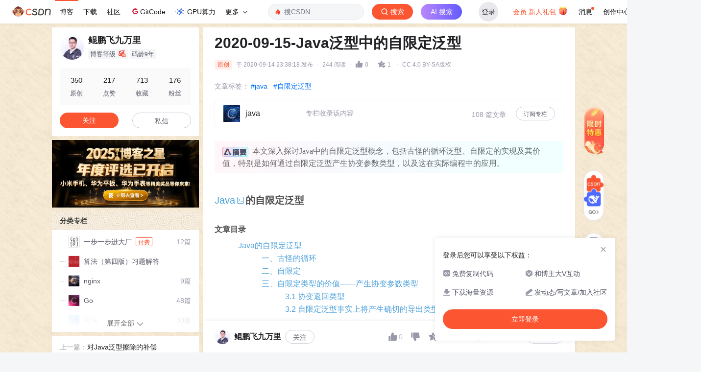

--- FILE ---
content_type: text/html;charset=utf-8
request_url: https://blog.csdn.net/hefrankeleyn/article/details/108590637
body_size: 31864
content:
    <!DOCTYPE html>
<html lang="zh-CN">

<head>
    <meta charset="utf-8">
    <link rel="canonical" href="https://blog.csdn.net/hefrankeleyn/article/details/108590637"/>
    <meta http-equiv="content-type" content="text/html; charset=utf-8">
    <meta name="renderer" content="webkit"/>
    <meta name="force-rendering" content="webkit"/>
    <meta http-equiv="X-UA-Compatible" content="IE=edge,chrome=1"/>
    <meta name="viewport" content="width=device-width, initial-scale=1.0, minimum-scale=1.0, maximum-scale=1.0, user-scalable=no">
    <meta name="report" content='{"pid": "blog", "spm":"1001.2101"}'>
    <meta name="referrer" content="always">
    <meta http-equiv="Cache-Control" content="no-siteapp" /><link rel="alternate" media="handheld" href="#" />
    <meta name="shenma-site-verification" content="5a59773ab8077d4a62bf469ab966a63b_1497598848">
    <meta name="applicable-device" content="pc">
    <link  href="https://g.csdnimg.cn/static/logo/favicon32.ico"  rel="shortcut icon" type="image/x-icon" />
    <title>2020-09-15-Java泛型中的自限定泛型_java泛型自限定-CSDN博客</title>
    <script>
      (function(){ 
        var el = document.createElement("script"); 
        el.src = "https://s3a.pstatp.com/toutiao/push.js?1abfa13dfe74d72d41d83c86d240de427e7cac50c51ead53b2e79d40c7952a23ed7716d05b4a0f683a653eab3e214672511de2457e74e99286eb2c33f4428830"; 
        el.id = "ttzz"; 
        var s = document.getElementsByTagName("script")[0]; 
        s.parentNode.insertBefore(el, s);
      })(window)
    </script>
        <meta name="keywords" content="java泛型自限定">
        <meta name="csdn-baidu-search"  content='{"autorun":true,"install":true,"keyword":"java泛型自限定"}'>
    <meta name="description" content="文章浏览阅读244次。本文深入探讨Java中的自限定泛型概念，包括古怪的循环泛型、自限定的实现及其价值，特别是如何通过自限定泛型产生协变参数类型，以及这在实际编程中的应用。">
              <link rel="stylesheet" type="text/css" href="https://csdnimg.cn/release/blogv2/dist/pc/css/detail_enter-8834632c0c.min.css">
    <style>
        #content_views pre{
            -webkit-touch-callout: none;
            -webkit-user-select: none;
            -khtml-user-select: none;
            -moz-user-select: none;
            -ms-user-select: none; 
            user-select: none; 
        }
        #content_views pre code{
            -webkit-touch-callout: none;
            -webkit-user-select: none;
            -khtml-user-select: none;
            -moz-user-select: none;
            -ms-user-select: none; 
            user-select: none; 
        }
    </style>
    <script type="application/ld+json">{"@context":"https://ziyuan.baidu.com/contexts/cambrian.jsonld","@id":"https://blog.csdn.net/hefrankeleyn/article/details/108590637","appid":"1638831770136827","pubDate":"2020-09-14T23:38:18","title":"2020-09-15-Java泛型中的自限定泛型_java泛型自限定-CSDN博客","upDate":"2020-09-14T23:38:18"}</script>
        <link rel="stylesheet" type="text/css" href="https://csdnimg.cn/release/blogv2/dist/pc/themesSkin/skin-ink/skin-ink-a11cfdaac3.min.css">
    <script src="https://g.csdnimg.cn/lib/jquery/1.12.4/jquery.min.js" type="text/javascript"></script>
    <script src="https://g.csdnimg.cn/lib/jquery-migrate/1.4.1/jquery-migrate.js" type="text/javascript"></script>
    <script type="text/javascript">
        var isCorporate = false;
        var username =  "hefrankeleyn";
        var skinImg = "white";

        var blog_address = "https://blog.csdn.net/hefrankeleyn";
        var currentUserName = "";
        var isOwner = false;
        var loginUrl = "http://passport.csdn.net/account/login?from=https://blog.csdn.net/hefrankeleyn/article/details/108590637";
        var blogUrl = "https://blog.csdn.net/";
        var starMapUrl = "https://ai.csdn.net";
        var inscodeHost = "https://inscode.csdn.net";
        var paymentBalanceUrl = "https://csdnimg.cn/release/vip-business-components/vipPaymentBalance.js";
        var appBlogDomain = "https://app-blog.csdn.net";
        var avatar = "https://profile-avatar.csdnimg.cn/14a4bdcb4ace46cfbca7269fd153ae85_hefrankeleyn.jpg!1";
        var isCJBlog = false;
        var isStarMap = false;
        var articleTitle = "2020-09-15-Java泛型中的自限定泛型";
        var articleDesc = "文章浏览阅读244次。本文深入探讨Java中的自限定泛型概念，包括古怪的循环泛型、自限定的实现及其价值，特别是如何通过自限定泛型产生协变参数类型，以及这在实际编程中的应用。";
        var articleTitles = "2020-09-15-Java泛型中的自限定泛型_java泛型自限定-CSDN博客";
        var nickName = "鲲鹏飞九万里";
        var articleDetailUrl = "https://blog.csdn.net/hefrankeleyn/article/details/108590637";
        var vipUrlV = "https://mall.csdn.net/vip?vipSource=learningVip";
        if(window.location.host.split('.').length == 3) {
            blog_address = blogUrl + username;
        }
        var skinStatus = "White";
        var blogStaticHost = "https://csdnimg.cn/release/blogv2/"
          var payColumn = false
    </script>
        <meta name="toolbar" content='{"type":"0","fixModel":"1"}'>
    <script src="https://g.csdnimg.cn/??fixed-sidebar/1.1.7/fixed-sidebar.js" type="text/javascript"></script>
    <script src='//g.csdnimg.cn/common/csdn-report/report.js' type='text/javascript'></script>
    <link rel="stylesheet" type="text/css" href="https://csdnimg.cn/public/sandalstrap/1.4/css/sandalstrap.min.css">
    <style>
        .MathJax, .MathJax_Message, .MathJax_Preview{
            display: none
        }
    </style>
    <script src="https://dup.baidustatic.com/js/ds.js"></script>
    <script src="/cdn_cgi_bs_bot/static/crypto.min.js"></script>
    <script src="/cdn_cgi_bs_bot/static/bot-score-v1.js"></script>
    <script src="/cdn_cgi_bs_captcha/static/js/waf_captcha_embedded_bs.js"></script>
</head>
  <body class="nodata  " style="">
    <div id="toolbarBox" style="min-height: 48px;"></div>
        <script>
            var toolbarSearchExt = '{\"id\":108590637,\"landingWord\":[\"java泛型自限定\"],\"queryWord\":\"\",\"tag\":[\"java\",\"自限定泛型\"],\"title\":\"2020-09-15-Java泛型中的自限定泛型\"}';
        </script>
      <script src="https://g.csdnimg.cn/common/csdn-toolbar/csdn-toolbar.js" type="text/javascript"></script>
    <script>
    (function(){
        var bp = document.createElement('script');
        var curProtocol = window.location.protocol.split(':')[0];
        if (curProtocol === 'https') {
            bp.src = 'https://zz.bdstatic.com/linksubmit/push.js';
        }
        else {
            bp.src = 'http://push.zhanzhang.baidu.com/push.js';
        }
        var s = document.getElementsByTagName("script")[0];
        s.parentNode.insertBefore(bp, s);
    })();
    </script>

    <link rel="stylesheet" href="https://csdnimg.cn/release/blogv2/dist/pc/css/blog_code-01256533b5.min.css">
    <link rel="stylesheet" href="https://csdnimg.cn/release/blogv2/dist/mdeditor/css/editerView/chart-3456820cac.css" />
    <link rel="stylesheet" href="https://g.csdnimg.cn/lib/swiper/6.0.4/css/swiper.css" />
    <script src="https://g.csdnimg.cn/lib/swiper/6.0.4/js/swiper.js" async></script>
    <script>
      var articleId = 108590637;
        var privateEduData = [];
        var privateData = ["java","类"];//高亮数组
      var crytojs = "https://csdnimg.cn/release/blogv2/dist/components/js/crytojs-ca5b8bf6ae.min.js";
      var commentscount = 0;
      var commentAuth = 2;
      var curentUrl = "https://blog.csdn.net/hefrankeleyn/article/details/108590637";
      var myUrl = "https://my.csdn.net/";
      var isGitCodeBlog = false;
      var vipActivityIcon = "https://i-operation.csdnimg.cn/images/df6c67fa661c48eba86beaeb64350df0.gif";
      var isOpenSourceBlog = false;
      var isVipArticle = false;
        var highlight = ["java","2020","15","限定","09","中的","型","泛","-"];//高亮数组
        var isRecommendModule = true;
          var isBaiduPre = true;
          var baiduCount = 2;
          var setBaiduJsCount = 10;
        var viewCountFormat = 244;
      var share_card_url = "https://app-blog.csdn.net/share?article_id=108590637&username=hefrankeleyn"
      var mallVipUrl = "https://mall.csdn.net/vip?vipSource=article"
      var vipArticleAbStyle = "t_1"
      var aKnowabstyle = "control"
      var vipArticleCpStyle = "t_1"
      var codeAbStyle = "exp1"
      var detailheaderAbStyle = "exp1"
      var detailheaderAbCommunity = "control"
      var codeAiAbStyle = "exp1"
      var runProjectDeepBlogAB = "isRunProject is false"
      var gitcodeHighlightWordAB = "exp1"
      var deepblogUrl = ""
        deepblogUrl = "https://deepblog.net?utm_source=blog_onekey_run";
      var codeAiAbObjStyle = ""
        codeAiAbObjStyle = "{\"control\":{\"title\":\"AI写代码\",\"destUrl\":\"https://trae.com.cn?utm_source=community&utm_medium=csdn&utm_campaign=daima\",\"imgUrl\":\"https://i-operation.csdnimg.cn/images/a5fff6f6c9f0464c9a46b130c972952b.png\"},\"exp1\":{\"title\":\"一键获取完整项目代码\",\"runClose\":true,\"destUrl\":\"https://inscode.net?utm_source=blog_code_block\",\"imgUrl\":\"https://i-operation.csdnimg.cn/images/25e1eba3e6bc4df7ba20f2b6011fbe21.png\",\"blogUrl\":true},\"control_run_project\": {\"title\": \"运行项目并下载源码\",\"destUrl\": \"\",\"imgUrl\":\"https://i-operation.csdnimg.cn/images/46c457a2cf8b4b9b8f17a2ab71461d4a.png\"},\"control_deepblog\": {\"title\": \"AI生成项目\",\"destUrl\": \"https://inscode.net?utm_source=blog_code_block_fixed\",\"imgUrl\":\"https://i-operation.csdnimg.cn/images/9899ea0f099e4e4e8b1fcdb918a27fcd.png\",\"blogUrl\": true},\"exp2\":{\"title\":\"智能体编程\",\"destUrl\":\"https://qoder.com/referral?referral_code=kyKxftaZjisNKOow777DARC0j35axVBq\",\"imgUrl\":\"https://i-operation.csdnimg.cn/images/afa15dc565924b96a783f4db37687511.png\"},\"exp3\":{\"title\":\"AI构建项目\",\"destUrl\":\"https://t.csdnimg.cn/9I17\",\"imgUrl\":\"https://i-operation.csdnimg.cn/images/bf18ebff2c3748d59ea0f95954bb4b4a.png\"}}";
      var aiSideSegment = -1;
        aiSideSegment = "16";
      var articleType = 1;
      var baiduKey = "java泛型自限定";
      var copyPopSwitch = true;
      var needInsertBaidu = true;
      var recommendRegularDomainArr = ["blog.csdn.net/.+/article/details/","download.csdn.net/download/","edu.csdn.net/course/detail/","ask.csdn.net/questions/","bbs.csdn.net/topics/","www.csdn.net/gather_.+/"]
      var codeStyle = "";
      var baiduSearchType = "baidulandingword";
      var sharData = "{\"hot\":[{\"id\":1,\"url\":\"https:\\/\\/img-blog.csdnimg.cn\\/a5f4260710904e538002a6ab337939b3.png\"},{\"id\":2,\"url\":\"https:\\/\\/img-blog.csdnimg.cn\\/188b37199a2c4b74b1d9ffc39e0d52de.png\"},{\"id\":3,\"url\":\"https:\\/\\/img-blog.csdnimg.cn\\/14ded358b631444581edd98a256bc5af.png\"},{\"id\":4,\"url\":\"https:\\/\\/img-blog.csdnimg.cn\\/1470f23a770444d986ad551b9c33c5be.png\"},{\"id\":5,\"url\":\"https:\\/\\/img-blog.csdnimg.cn\\/c329f5181dc74f6c9bd28c982bb9f91d.png\"},{\"id\":6,\"url\":\"https:\\/\\/img-blog.csdnimg.cn\\/ccd8a3305e81460f9c505c95b432a65f.png\"},{\"id\":7,\"url\":\"https:\\/\\/img-blog.csdnimg.cn\\/bc89d8283389440d97fc4d30e30f45e1.png\"},{\"id\":8,\"url\":\"https:\\/\\/img-blog.csdnimg.cn\\/452d485b4a654f5592390550d2445edf.png\"},{\"id\":9,\"url\":\"https:\\/\\/img-blog.csdnimg.cn\\/f8b9939db2ed474a8f43a643015fc8b7.png\"},{\"id\":10,\"url\":\"https:\\/\\/img-blog.csdnimg.cn\\/6de8864187ab4ed3b1db0856369c36ff.png\"},{\"id\":11,\"url\":\"https:\\/\\/img-blog.csdnimg.cn\\/673cc3470ff74072acba958dc0c46e2d.png\"},{\"id\":12,\"url\":\"https:\\/\\/img-blog.csdnimg.cn\\/930c119760ac4491804db80f9c6d4e3f.png\"},{\"id\":13,\"url\":\"https:\\/\\/img-blog.csdnimg.cn\\/15e6befb05a24233bc2b65e96aa8d972.png\"},{\"id\":14,\"url\":\"https:\\/\\/img-blog.csdnimg.cn\\/2075fd6822184b95a41e214de4daec13.png\"},{\"id\":15,\"url\":\"https:\\/\\/img-blog.csdnimg.cn\\/859b1552db244eb6891a809263a5c657.png\"},{\"id\":16,\"url\":\"https:\\/\\/img-blog.csdnimg.cn\\/0be2f920f1f74290a98921974a9613fd.png\"},{\"id\":17,\"url\":\"https:\\/\\/img-blog.csdnimg.cn\\/2e97e00b43f14afab494ea55ef3f4a6e.png\"},{\"id\":18,\"url\":\"https:\\/\\/img-blog.csdnimg.cn\\/ff4ab252f46e444686f5135d6ebbfec0.png\"},{\"id\":19,\"url\":\"https:\\/\\/img-blog.csdnimg.cn\\/ae029bbe99564e79911657912d36524f.png\"},{\"id\":20,\"url\":\"https:\\/\\/img-blog.csdnimg.cn\\/b3ece39963de440388728e9e7b9bf427.png\"},{\"id\":21,\"url\":\"https:\\/\\/img-blog.csdnimg.cn\\/6f14651a99ba486e926d63b6fa692997.png\"},{\"id\":22,\"url\":\"https:\\/\\/img-blog.csdnimg.cn\\/83ceddf050084875a341e32dcceca721.png\"},{\"id\":23,\"url\":\"https:\\/\\/img-blog.csdnimg.cn\\/b90368b8fd5d4c6c8c79a707d877cf7c.png\"},{\"id\":24,\"url\":\"https:\\/\\/img-blog.csdnimg.cn\\/aeffae14ecf14e079b2616528c9a393b.png\"},{\"id\":25,\"url\":\"https:\\/\\/img-blog.csdnimg.cn\\/c5a06b5a13d44d16bed868fc3384897a.png\"},{\"id\":26,\"url\":\"https:\\/\\/img-blog.csdnimg.cn\\/08b697658b844b318cea3b119e9541ef.png\"},{\"id\":27,\"url\":\"https:\\/\\/img-blog.csdnimg.cn\\/68ccb0b8d09346ac961d2b5c1a8c77bf.png\"},{\"id\":28,\"url\":\"https:\\/\\/img-blog.csdnimg.cn\\/a2227a247e37418cbe0ea972ba6a859b.png\"},{\"id\":29,\"url\":\"https:\\/\\/img-blog.csdnimg.cn\\/3a42825fede748f9993e5bb844ad350d.png\"},{\"id\":30,\"url\":\"https:\\/\\/img-blog.csdnimg.cn\\/8882abc1dd484224b636966ea38555c3.png\"},{\"id\":31,\"url\":\"https:\\/\\/img-blog.csdnimg.cn\\/4f6a5f636a3e444d83cf8cc06d87a159.png\"},{\"id\":32,\"url\":\"https:\\/\\/img-blog.csdnimg.cn\\/1953ef79c56b4407b78d7181bdff11c3.png\"},{\"id\":33,\"url\":\"https:\\/\\/img-blog.csdnimg.cn\\/c04a2a4f772948ed85b5b0380ed36287.png\"},{\"id\":34,\"url\":\"https:\\/\\/img-blog.csdnimg.cn\\/5b4fecd05091405ea04d8c0f53e9f2c7.png\"},{\"id\":35,\"url\":\"https:\\/\\/img-blog.csdnimg.cn\\/b89f576d700344e280d6ceb2a66c2420.png\"},{\"id\":36,\"url\":\"https:\\/\\/img-blog.csdnimg.cn\\/1c65780e11804bbd9971ebadb3d78bcf.png\"},{\"id\":37,\"url\":\"https:\\/\\/img-blog.csdnimg.cn\\/d590db2055f345db9706eb68a7ec151a.png\"},{\"id\":38,\"url\":\"https:\\/\\/img-blog.csdnimg.cn\\/fe602f80700b4f6fb3c4a9e4c135510e.png\"},{\"id\":39,\"url\":\"https:\\/\\/img-blog.csdnimg.cn\\/39ff2fcd31e04feba301a071976a0ba7.png\"},{\"id\":40,\"url\":\"https:\\/\\/img-blog.csdnimg.cn\\/f9b61b3d113f436b828631837f89fb39.png\"},{\"id\":41,\"url\":\"https:\\/\\/img-blog.csdnimg.cn\\/df1aca5f610c4ad48cd16da88c9c8499.png\"},{\"id\":42,\"url\":\"https:\\/\\/img-blog.csdnimg.cn\\/d7acf73a1e6b41399a77a85040e10961.png\"},{\"id\":43,\"url\":\"https:\\/\\/img-blog.csdnimg.cn\\/b7f1b63542524b97962ff649ab4e7e23.png\"}],\"vip\":[{\"id\":1,\"vipUrl\":\"https:\\/\\/img-home.csdnimg.cn\\/images\\/20220920101150.png\",\"url\":\"https:\\/\\/img-home.csdnimg.cn\\/images\\/20220920101154.png\"},{\"id\":2,\"vipUrl\":\"https:\\/\\/img-home.csdnimg.cn\\/images\\/20220920101204.png\",\"url\":\"https:\\/\\/img-home.csdnimg.cn\\/images\\/20220920101208.png\"},{\"id\":3,\"vipUrl\":\"https:\\/\\/img-home.csdnimg.cn\\/images\\/20220920101211.png\",\"url\":\"https:\\/\\/img-home.csdnimg.cn\\/images\\/20220920101215.png\"},{\"id\":4,\"vipUrl\":\"https:\\/\\/img-home.csdnimg.cn\\/images\\/20220920101218.png\",\"url\":\"https:\\/\\/img-home.csdnimg.cn\\/images\\/20220920101220.png\"},{\"id\":5,\"vipUrl\":\"https:\\/\\/img-home.csdnimg.cn\\/images\\/20220920101223.png\",\"url\":\"https:\\/\\/img-home.csdnimg.cn\\/images\\/20220920101226.png\"},{\"id\":6,\"vipUrl\":\"https:\\/\\/img-home.csdnimg.cn\\/images\\/20220922100635.png\",\"url\":\"https:\\/\\/img-home.csdnimg.cn\\/images\\/20220922100639.png\"},{\"id\":7,\"vipUrl\":\"https:\\/\\/img-home.csdnimg.cn\\/images\\/20220922100642.png\",\"url\":\"https:\\/\\/img-home.csdnimg.cn\\/images\\/20220922100644.png\"},{\"id\":8,\"vipUrl\":\"https:\\/\\/img-home.csdnimg.cn\\/images\\/20220922100647.png\",\"url\":\"https:\\/\\/img-home.csdnimg.cn\\/images\\/20220922100649.png\"},{\"id\":9,\"vipUrl\":\"https:\\/\\/img-home.csdnimg.cn\\/images\\/20220922100652.png\",\"url\":\"https:\\/\\/img-home.csdnimg.cn\\/images\\/20220922100655.png\"},{\"id\":10,\"vipUrl\":\"https:\\/\\/img-blog.csdnimg.cn\\/55de67481fde4b04b97ad78f11fe369a.png\",\"url\":\"https:\\/\\/img-blog.csdnimg.cn\\/bb2418fb537e4d78b10d8765ccd810c5.png\"},{\"id\":11,\"vipUrl\":\"https:\\/\\/img-blog.csdnimg.cn\\/579c713394584d128104ef1044023954.png\",\"url\":\"https:\\/\\/img-blog.csdnimg.cn\\/f420d9fbcf5548079d31b5e809b6d6cd.png\"},{\"id\":12,\"vipUrl\":\"https:\\/\\/img-blog.csdnimg.cn\\/75b7f3155ba642f5a4cc16b7baf44122.png\",\"url\":\"https:\\/\\/img-blog.csdnimg.cn\\/a9030f5877be401f8b340b80b0d91e64.png\"},{\"id\":13,\"vipUrl\":\"https:\\/\\/img-blog.csdnimg.cn\\/0903d33cafa54934be3780aa54ae958d.png\",\"url\":\"https:\\/\\/img-blog.csdnimg.cn\\/2cd8c8929f5a42fca5da2a0aeb456203.png\"},{\"id\":14,\"vipUrl\":\"https:\\/\\/img-blog.csdnimg.cn\\/949fd7c22884439fbfc3c0e9c3b8dee7.png\",\"url\":\"https:\\/\\/img-blog.csdnimg.cn\\/dafbea9bd9eb4f3b962b48dc41657f89.png\"},{\"id\":15,\"vipUrl\":\"https:\\/\\/img-blog.csdnimg.cn\\/4119cfddd71d4e6a8a27a18dbb74d90e.png\",\"url\":\"https:\\/\\/img-blog.csdnimg.cn\\/c56310c8b6384d9e85388e4e342ce508.png\"},{\"id\":16,\"vipUrl\":\"https:\\/\\/img-blog.csdnimg.cn\\/121575274da142bcbbbbc2e8243dd411.png\",\"url\":\"https:\\/\\/img-blog.csdnimg.cn\\/5013993de06542f881018bb9abe2edf7.png\"},{\"id\":17,\"vipUrl\":\"https:\\/\\/img-blog.csdnimg.cn\\/4d97aa6dd4fe4f09a6bef5bdf8a6abcd.png\",\"url\":\"https:\\/\\/img-blog.csdnimg.cn\\/76f23877b6ad4066ad45ce8e31b4b977.png\"},{\"id\":18,\"vipUrl\":\"https:\\/\\/img-blog.csdnimg.cn\\/fdb619daf21b4c829de63b9ebc78859d.png\",\"url\":\"https:\\/\\/img-blog.csdnimg.cn\\/a1abe5d27a5441f599adfe662f510243.png\"},{\"id\":19,\"vipUrl\":\"https:\\/\\/img-blog.csdnimg.cn\\/676b7707bb11410f8f56bc0ed2b2345c.png\",\"url\":\"https:\\/\\/img-blog.csdnimg.cn\\/7ac5b467fbf24e1d8c2de3f3332c4f54.png\"},{\"id\":20,\"vipUrl\":\"https:\\/\\/img-blog.csdnimg.cn\\/0becb8cc227e4723b765bdd69a20fd4a.png\",\"url\":\"https:\\/\\/img-blog.csdnimg.cn\\/fdec85b26091486b9a89d0b8d45c3749.png\"},{\"id\":21,\"vipUrl\":\"https:\\/\\/img-blog.csdnimg.cn\\/1a6c06235ad44941b38c54cbc25a370c.png\",\"url\":\"https:\\/\\/img-blog.csdnimg.cn\\/410a06cda2d44b0c84578f88275caf70.png\"}],\"map\":{\"hot\":\"热门\",\"vip\":\"VIP\"}}";
        var commentListModule = ''
      var canRead = true;
      var blogMoveHomeArticle = false;
      var showSearchText = "";
      var sideToolbarResult = "exp";
      var articleSource = 1;
      var articleReport = '{"pid": "blog", "spm":"1001.2101"}';
        var baiduSearchChannel = 'pc_relevant'
        var baiduSearchIdentification = '.235^v43^pc_blog_bottom_relevance_base9'
        var distRequestId = '1765923637429_23485'
        var initRewardObject = {
          giver: currentUserName,
          anchor: username,
          articleId: articleId,
          sign: ''
        }
        var isLikeStatus = false;
        var isUnLikeStatus = false;
        var studyLearnWord = "";
        var unUseCount = 0;
        var codeMaxSize = 0;
        var overCost = true;
        var isCurrentUserVip = false;
        var contentViewsHeight = 0;
        var contentViewsCount = 0;
        var contentViewsCountLimit = 5;
        var isShowConcision = false;
        var lastTime = 0
        var postTime = "2020-09-14 23:38:18"
      var isCookieConcision = false
      var isHasDirectoryModel = false
      var isShowSideModel = false
      var isShowDirectoryModel = true
      function getCookieConcision(sName){
        var allCookie = document.cookie.split("; ");
        for (var i=0; i < allCookie.length; i++){
          var aCrumb = allCookie[i].split("=");
          if (sName == aCrumb[0])
            return aCrumb[1];
        }
        return null;
      }
      if (getCookieConcision('blog_details_concision') && getCookieConcision('blog_details_concision') == 0){
        isCookieConcision = true
        isShowSideModel = true
        isShowDirectoryModel = false
      }
    </script>
        <div class="main_father clearfix d-flex justify-content-center " style="height:100%;">
          <div class="container clearfix " id="mainBox">
          <script>
          if (!isCookieConcision) {
            $('.main_father').removeClass('mainfather-concision')
            $('.main_father .container').removeClass('container-concision')
          } else {
            $('#mainBox').css('margin-right', '0')
          }
          </script>
          <main>
<script type="text/javascript">
    var resourceId =  "";
    function getQueryString(name) {   
      var reg = new RegExp("(^|&)" + name + "=([^&]*)(&|$)"); //构造一个含有目标参数的正则表达式对象  
      var r = window.location.search.substr(1).match(reg);  //匹配目标参数
      if( r != null ) return decodeURIComponent( r[2] ); return '';   
    }
    function stripscript(s){ 
      var pattern = new RegExp("[`~!@#$^&*()=|{}':;',\\[\\].<>/?~！@#￥……&*（）——|{}【】‘；：”“'。，、？%]") 
      var rs = ""; 
      for (var i = 0; i < s.length; i++) { 
        rs = rs+s.substr(i, 1).replace(pattern, ''); 
      } 
      return rs;
    }
    var blogHotWords = stripscript(getQueryString('utm_term')).length > 1 ? stripscript(getQueryString('utm_term')) : ''
</script>
<div class="blog-content-box">
  <div class="article-header-box" id="article-header-box">
    <div class="article-header">
      <div class="article-title-box">
        <h1 class="title-article" id="articleContentId">2020-09-15-Java泛型中的自限定泛型</h1>
      </div>
      <div class="article-info-box">
              <div class="up-time">最新推荐文章于&nbsp;2024-04-30 21:58:55&nbsp;发布</div>
          <div class="article-bar-top">
              <div class="bar-content active">
              <span class="article-type-text original">原创</span>
                    <span class="time blog-postTime" data-time="2020-09-14 23:38:18">最新推荐文章于&nbsp;2024-04-30 21:58:55&nbsp;发布</span>
                <span class="border-dian">·</span>
                <span class="read-count">244 阅读</span>
                <div class="read-count-box is-like like-ab-new" data-type="top">
                  <span class="border-dian">·</span>
                  <img class="article-read-img article-heard-img active" style="display:none" id="is-like-imgactive-new" src="https://csdnimg.cn/release/blogv2/dist/pc/img/newHeart2023Active.png" alt="">
                  <img class="article-read-img article-heard-img" style="display:block" id="is-like-img-new" src="https://csdnimg.cn/release/blogv2/dist/pc/img/newHeart2023Black.png" alt="">
                  <span class="read-count" id="blog-digg-num" style="color:;">
                      0
                  </span>
                </div>
                <span class="border-dian">·</span>
                <a id="blog_detail_zk_collection" class="un-collection" data-report-click='{"mod":"popu_823","spm":"1001.2101.3001.4232","ab":"new"}'>
                  <img class="article-collect-img article-heard-img un-collect-status isdefault" style="display:inline-block" src="https://csdnimg.cn/release/blogv2/dist/pc/img/tobarCollect2.png" alt="">
                  <img class="article-collect-img article-heard-img collect-status isactive" style="display:none" src="https://csdnimg.cn/release/blogv2/dist/pc/img/tobarCollectionActive2.png" alt="">
                  <span class="get-collection">
                      1
                  </span>
                </a>

                  <span class="border-dian">·</span>
                  <div class="href-article-edit-new">
                    <span class="href-article-edit-click">CC 4.0 BY-SA版权</span>
                    <div class="slide-content-box-new">
                                版权声明：本文为博主原创文章，遵循<a href="http://creativecommons.org/licenses/by-sa/4.0/" target="_blank" rel="noopener"> CC 4.0 BY-SA </a>版权协议，转载请附上原文出处链接和本声明。
                    </div>
                  </div>
              </div>
              <div class="operating active">
              </div>
          </div>
          <div class="blog-tags-box">
             
              <div class="tags-box artic-tag-box">
                     <div class="article-tag">
                       <span class="label">文章标签：</span>
                      <p>
                          <a rel="nofollow" data-report-query="spm=1001.2101.3001.4223" data-report-click='{"mod":"popu_626","spm":"1001.2101.3001.4223","strategy":"java","ab":"new","extra":"{\"searchword\":\"java\"}"}' data-report-view='{"mod":"popu_626","spm":"1001.2101.3001.4223","strategy":"java","ab":"new","extra":"{\"searchword\":\"java\"}"}' class="tag-link-new" href="https://so.csdn.net/so/search/s.do?q=java&amp;t=all&amp;o=vip&amp;s=&amp;l=&amp;f=&amp;viparticle=&amp;from_tracking_code=tag_word&amp;from_code=app_blog_art" target="_blank" rel="noopener">#java</a>
                          <a rel="nofollow" data-report-query="spm=1001.2101.3001.4223" data-report-click='{"mod":"popu_626","spm":"1001.2101.3001.4223","strategy":"自限定泛型","ab":"new","extra":"{\"searchword\":\"自限定泛型\"}"}' data-report-view='{"mod":"popu_626","spm":"1001.2101.3001.4223","strategy":"自限定泛型","ab":"new","extra":"{\"searchword\":\"自限定泛型\"}"}' class="tag-link-new" href="https://so.csdn.net/so/search/s.do?q=%E8%87%AA%E9%99%90%E5%AE%9A%E6%B3%9B%E5%9E%8B&amp;t=all&amp;o=vip&amp;s=&amp;l=&amp;f=&amp;viparticle=&amp;from_tracking_code=tag_word&amp;from_code=app_blog_art" target="_blank" rel="noopener">#自限定泛型</a>
                      </p>
                     </div>
                  <p class="community-name" id="community-name"></p>
              </div>
          </div>
       
          
       
      </div>
    </div>
  </div>
    <div id="blogHuaweiyunAdvert" class=""></div>
        <div id="blogColumnPayAdvert" class="">
              <div class="column-group">
                <div class="column-group-item column-group0 column-group-item-one">
                    <div class="item-l">
                        <a class="item-target" href="https://blog.csdn.net/hefrankeleyn/category_7710834.html" target="_blank" title="java"
                        data-report-view='{"spm":"1001.2101.3001.6332"}'
                        data-report-click='{"spm":"1001.2101.3001.6332"}'>
                            <img class="item-target" src="https://i-blog.csdnimg.cn/columns/default/20201014180756918.png?x-oss-process=image/resize,m_fixed,h_224,w_224" alt="">
                            <span class="title item-target">
                                <span>
                                <span class="tit">java</span>
                                    <span class="dec">专栏收录该内容</span>
                                </span>
                            </span>
                        </a>
                    </div>
                    <div class="item-m">
                        <span>108 篇文章</span>
                    </div>
                    <div class="item-r">
                            <a class="item-target article-column-bt articleColumnFreeBt" data-id="7710834">订阅专栏</a>
                    </div>
                </div>
              </div>

        </div>
      <div class="ai-abstract-box">
         <div class="ai-abstract">
          <div class="abstract-content">
            <img class="lock-img" src="https://i-operation.csdnimg.cn/images/a7311a21245d4888a669ca3155f1f4e5.png" alt="">本文深入探讨Java中的自限定泛型概念，包括古怪的循环泛型、自限定的实现及其价值，特别是如何通过自限定泛型产生协变参数类型，以及这在实际编程中的应用。
          </div>
        </div>
      </div>
    <article class="baidu_pl">
        <div id="article_content" class="article_content clearfix">
        <link rel="stylesheet" href="https://csdnimg.cn/release/blogv2/dist/mdeditor/css/editerView/kdoc_html_views-1a98987dfd.css">
        <link rel="stylesheet" href="https://csdnimg.cn/release/blogv2/dist/mdeditor/css/editerView/ck_htmledit_views-10bf609291.css">
                <div id="content_views" class="markdown_views prism-atom-one-dark">
                    <svg xmlns="http://www.w3.org/2000/svg" style="display: none;">
                        <path stroke-linecap="round" d="M5,0 0,2.5 5,5z" id="raphael-marker-block" style="-webkit-tap-highlight-color: rgba(0, 0, 0, 0);"></path>
                    </svg>
                    <h2><a id="Java_2"></a>Java的自限定泛型</h2> 
<p></p>
<div class="toc">
 <h4>文章目录</h4>
 <ul><li><a href="#Java_2">Java的自限定泛型</a></li><li><ul><li><a href="#_5">一、古怪的循环</a></li><li><a href="#_53">二、自限定</a></li><li><a href="#_80">三、自限定类型的价值——产生协变参数类型</a></li><li><ul><li><a href="#31__82">3.1 协变返回类型</a></li><li><a href="#32__102">3.2 自限定泛型事实上将产生确切的导出类型作为其返回值</a></li></ul>
  </li></ul>
 </li></ul>
</div>
<p></p> 
<h3><a id="_5"></a>一、古怪的循环</h3> 
<p>古怪的循环泛型&#xff08;CRG&#xff09;&#xff1a;类相当古怪地出现在出现在它的基类中。</p> 
<blockquote> 
 <p>我创建一个新类&#xff0c;它继承自一个泛型类型&#xff0c;这个泛型类型接受我的类的名字作为其参数。</p> 
</blockquote> 
<pre><code class="prism language-java"><span class="token keyword">class</span> <span class="token class-name">GenericType</span><span class="token generics function"><span class="token punctuation">&lt;</span>T<span class="token punctuation">&gt;</span></span><span class="token punctuation">{<!-- --></span><span class="token punctuation">}</span>
<span class="token comment">// 古怪的循环&#xff1a; 类相当古怪地出现在它自己地基类中</span>
<span class="token keyword">public</span> <span class="token keyword">class</span> <span class="token class-name">CuriouslyRecurringGeneric</span> <span class="token keyword">extends</span> <span class="token class-name">GenericType</span><span class="token generics function"><span class="token punctuation">&lt;</span>CuriouslyRecurringGeneric<span class="token punctuation">&gt;</span></span><span class="token punctuation">{<!-- --></span>
</code></pre> 
<p>Java的泛型关乎参数和返回类型&#xff0c;因此它能够产生使用导出类作为其参数和返回类型的基类&#xff0c;它还能将导出类型作为其域类型。</p> 
<p>CRG的本质&#xff1a;<strong>基类用导出类代替其参数。</strong></p> 
<blockquote> 
 <p>这意味着泛型基类变成了一种其所有导出类的公共功能的模版&#xff0c;但是这些功能对于其所有参数和返回值&#xff0c;将使用导出类型。<strong>也就是说&#xff0c;在所产生的类中使用确切类型而不是基类型。</strong></p> 
</blockquote> 
<pre><code class="prism language-java"><span class="token keyword">public</span> <span class="token keyword">class</span> <span class="token class-name">BasicHolder</span><span class="token generics function"><span class="token punctuation">&lt;</span>T<span class="token punctuation">&gt;</span></span> <span class="token punctuation">{<!-- --></span>
    T element<span class="token punctuation">;</span>
    <span class="token keyword">void</span> <span class="token function">set</span><span class="token punctuation">(</span>T arg<span class="token punctuation">)</span><span class="token punctuation">{<!-- --></span>element <span class="token operator">&#61;</span> arg<span class="token punctuation">;</span><span class="token punctuation">}</span>
    T <span class="token function">get</span><span class="token punctuation">(</span><span class="token punctuation">)</span><span class="token punctuation">{<!-- --></span><span class="token keyword">return</span> element<span class="token punctuation">;</span><span class="token punctuation">}</span>
    <span class="token keyword">void</span> <span class="token function">f</span><span class="token punctuation">(</span><span class="token punctuation">)</span><span class="token punctuation">{<!-- --></span>
        System<span class="token punctuation">.</span>out<span class="token punctuation">.</span><span class="token function">println</span><span class="token punctuation">(</span>element<span class="token punctuation">.</span><span class="token function">getClass</span><span class="token punctuation">(</span><span class="token punctuation">)</span><span class="token punctuation">.</span><span class="token function">getSimpleName</span><span class="token punctuation">(</span><span class="token punctuation">)</span><span class="token punctuation">)</span><span class="token punctuation">;</span>
    <span class="token punctuation">}</span>
<span class="token punctuation">}</span>
<span class="token comment">// </span>
<span class="token keyword">class</span> <span class="token class-name">Subtype</span> <span class="token keyword">extends</span> <span class="token class-name">BasicHolder</span><span class="token generics function"><span class="token punctuation">&lt;</span>Subtype<span class="token punctuation">&gt;</span></span><span class="token punctuation">{<!-- --></span><span class="token punctuation">}</span>
<span class="token keyword">public</span> <span class="token keyword">class</span> <span class="token class-name">CRGWithBasicHolder</span> <span class="token punctuation">{<!-- --></span>
    <span class="token keyword">public</span> <span class="token keyword">static</span> <span class="token keyword">void</span> <span class="token function">main</span><span class="token punctuation">(</span>String<span class="token punctuation">[</span><span class="token punctuation">]</span> args<span class="token punctuation">)</span> <span class="token punctuation">{<!-- --></span>
        Subtype st1 <span class="token operator">&#61;</span> <span class="token keyword">new</span> <span class="token class-name">Subtype</span><span class="token punctuation">(</span><span class="token punctuation">)</span><span class="token punctuation">,</span> st2 <span class="token operator">&#61;</span> <span class="token keyword">new</span> <span class="token class-name">Subtype</span><span class="token punctuation">(</span><span class="token punctuation">)</span><span class="token punctuation">;</span>
        st1<span class="token punctuation">.</span><span class="token function">set</span><span class="token punctuation">(</span>st2<span class="token punctuation">)</span><span class="token punctuation">;</span>
        Subtype st3 <span class="token operator">&#61;</span> st1<span class="token punctuation">.</span><span class="token function">get</span><span class="token punctuation">(</span><span class="token punctuation">)</span><span class="token punctuation">;</span>
        st1<span class="token punctuation">.</span><span class="token function">f</span><span class="token punctuation">(</span><span class="token punctuation">)</span><span class="token punctuation">;</span>
    <span class="token punctuation">}</span>
<span class="token punctuation">}</span>
</code></pre> 
<p>上面代码中<code>BasicHolder</code>可以使用任何类型作为其泛型参数&#xff0c;就像下面&#xff1a;</p> 
<pre><code class="prism language-java"><span class="token keyword">class</span> <span class="token class-name">Other</span><span class="token punctuation">{<!-- --></span><span class="token punctuation">}</span>
<span class="token keyword">class</span> <span class="token class-name">BasicOther</span> <span class="token keyword">extends</span> <span class="token class-name">BasicHolder</span><span class="token generics function"><span class="token punctuation">&lt;</span>Other<span class="token punctuation">&gt;</span></span><span class="token punctuation">{<!-- --></span><span class="token punctuation">}</span>
</code></pre> 
<p>为了强制要求将正在定义的类作为参数传递给基类&#xff0c;需要使用自限定</p> 
<h3><a id="_53"></a>二、自限定</h3> 
<p>自限定&#xff1a;<code>class SelfBounded&lt;T extendsSelfBounded&gt;</code>&#xff0c; 可以保证类型参数必须与正在定义的类相同。</p> 
<p>自限定只能强制作用于继承关系。</p> 
<pre><code class="prism language-java"><span class="token keyword">class</span> <span class="token class-name">SelfBounded</span><span class="token operator">&lt;</span>T <span class="token keyword">extends</span> <span class="token class-name">SelfBounded</span><span class="token generics function"><span class="token punctuation">&lt;</span>T<span class="token punctuation">&gt;</span></span><span class="token operator">&gt;</span><span class="token punctuation">{<!-- --></span>
    T element<span class="token punctuation">;</span>
    SelfBounded<span class="token generics function"><span class="token punctuation">&lt;</span>T<span class="token punctuation">&gt;</span></span> <span class="token function">set</span><span class="token punctuation">(</span>T arg<span class="token punctuation">)</span><span class="token punctuation">{<!-- --></span>
        element <span class="token operator">&#61;</span> arg<span class="token punctuation">;</span>
        <span class="token keyword">return</span> <span class="token keyword">this</span><span class="token punctuation">;</span>
    <span class="token punctuation">}</span>
    T <span class="token function">get</span><span class="token punctuation">(</span><span class="token punctuation">)</span><span class="token punctuation">{<!-- --></span><span class="token keyword">return</span> element<span class="token punctuation">;</span><span class="token punctuation">}</span>
<span class="token punctuation">}</span>
<span class="token keyword">class</span> <span class="token class-name">A</span> <span class="token keyword">extends</span> <span class="token class-name">SelfBounded</span><span class="token generics function"><span class="token punctuation">&lt;</span>A<span class="token punctuation">&gt;</span></span><span class="token punctuation">{<!-- --></span><span class="token punctuation">}</span>
<span class="token keyword">class</span> <span class="token class-name">A</span> <span class="token keyword">extends</span> <span class="token class-name">SelfBounded</span><span class="token generics function"><span class="token punctuation">&lt;</span>A<span class="token punctuation">&gt;</span></span><span class="token punctuation">{<!-- --></span><span class="token punctuation">}</span>
<span class="token keyword">class</span> <span class="token class-name">B</span> <span class="token keyword">extends</span> <span class="token class-name">SelfBounded</span><span class="token generics function"><span class="token punctuation">&lt;</span>A<span class="token punctuation">&gt;</span></span><span class="token punctuation">{<!-- --></span><span class="token punctuation">}</span>
<span class="token keyword">class</span> <span class="token class-name">C</span> <span class="token keyword">extends</span> <span class="token class-name">SelfBounded</span><span class="token generics function"><span class="token punctuation">&lt;</span>C<span class="token punctuation">&gt;</span></span><span class="token punctuation">{<!-- --></span><span class="token punctuation">}</span>
<span class="token keyword">class</span> <span class="token class-name">D</span> <span class="token punctuation">{<!-- --></span><span class="token punctuation">}</span>

<span class="token comment">/** 下面这种会报编译错误 */</span>
<span class="token comment">//class E extends SelfBounded&lt;D&gt;{}</span>

<span class="token keyword">class</span> <span class="token class-name">F</span> <span class="token keyword">extends</span> <span class="token class-name">SelfBounded</span><span class="token punctuation">{<!-- --></span><span class="token punctuation">}</span>
</code></pre> 
<h3><a id="_80"></a>三、自限定类型的价值——产生协变参数类型</h3> 
<h4><a id="31__82"></a>3.1 协变返回类型</h4> 
<pre><code class="prism language-java"><span class="token keyword">class</span> <span class="token class-name">Base</span><span class="token punctuation">{<!-- --></span><span class="token punctuation">}</span>
<span class="token keyword">class</span> <span class="token class-name">Derived</span> <span class="token keyword">extends</span> <span class="token class-name">Base</span><span class="token punctuation">{<!-- --></span><span class="token punctuation">}</span>
<span class="token keyword">interface</span> <span class="token class-name">OrdinaryGetter</span><span class="token punctuation">{<!-- --></span>
    Base <span class="token function">get</span><span class="token punctuation">(</span><span class="token punctuation">)</span><span class="token punctuation">;</span>
<span class="token punctuation">}</span>
<span class="token keyword">interface</span> <span class="token class-name">DerivedGetter</span> <span class="token keyword">extends</span> <span class="token class-name">OrdinaryGetter</span><span class="token punctuation">{<!-- --></span>
    <span class="token comment">// 覆盖的方法允许返回类型不同</span>
    <span class="token annotation punctuation">&#64;Override</span>
    Derived <span class="token function">get</span><span class="token punctuation">(</span><span class="token punctuation">)</span><span class="token punctuation">;</span>
<span class="token punctuation">}</span>
<span class="token keyword">public</span> <span class="token keyword">class</span> <span class="token class-name">CovariantReturnTypes</span> <span class="token punctuation">{<!-- --></span>
    <span class="token keyword">void</span> <span class="token function">test</span><span class="token punctuation">(</span>DerivedGetter d<span class="token punctuation">)</span><span class="token punctuation">{<!-- --></span>
        Derived d2 <span class="token operator">&#61;</span> d<span class="token punctuation">.</span><span class="token function">get</span><span class="token punctuation">(</span><span class="token punctuation">)</span><span class="token punctuation">;</span>
    <span class="token punctuation">}</span>
<span class="token punctuation">}</span>
</code></pre> 
<h4><a id="32__102"></a>3.2 自限定泛型事实上将产生确切的导出类型作为其返回值</h4> 
<p>协变参数类型——方法参数类型会随着自类而变化&#xff0c;自限定类型还可以产生于子类类型相同的返回类型。</p> 
<p><strong>在非泛型代码中&#xff0c;参数类型不能随子类型发生变化。</strong></p> 
<pre><code class="prism language-java"><span class="token keyword">class</span> <span class="token class-name">OrdinarySetter</span><span class="token punctuation">{<!-- --></span>
    <span class="token keyword">void</span> <span class="token function">set</span><span class="token punctuation">(</span>Base base<span class="token punctuation">)</span><span class="token punctuation">{<!-- --></span>
        System<span class="token punctuation">.</span>out<span class="token punctuation">.</span><span class="token function">println</span><span class="token punctuation">(</span><span class="token string">&#34;OrdinarySetter.set(base)&#34;</span><span class="token punctuation">)</span><span class="token punctuation">;</span>
    <span class="token punctuation">}</span>
<span class="token punctuation">}</span>
<span class="token keyword">class</span> <span class="token class-name">DerivedSetter</span> <span class="token keyword">extends</span> <span class="token class-name">OrdinarySetter</span><span class="token punctuation">{<!-- --></span>
    <span class="token keyword">void</span> <span class="token function">set</span><span class="token punctuation">(</span>Derived derived<span class="token punctuation">)</span><span class="token punctuation">{<!-- --></span>
        System<span class="token punctuation">.</span>out<span class="token punctuation">.</span><span class="token function">println</span><span class="token punctuation">(</span><span class="token string">&#34;DerivedSetter.set(derived)&#34;</span><span class="token punctuation">)</span><span class="token punctuation">;</span>
    <span class="token punctuation">}</span>
<span class="token punctuation">}</span>
<span class="token keyword">public</span> <span class="token keyword">class</span> <span class="token class-name">OrdinaryArguments</span> <span class="token punctuation">{<!-- --></span>
    <span class="token keyword">public</span> <span class="token keyword">static</span> <span class="token keyword">void</span> <span class="token function">main</span><span class="token punctuation">(</span>String<span class="token punctuation">[</span><span class="token punctuation">]</span> args<span class="token punctuation">)</span> <span class="token punctuation">{<!-- --></span>
        Base base <span class="token operator">&#61;</span> <span class="token keyword">new</span> <span class="token class-name">Base</span><span class="token punctuation">(</span><span class="token punctuation">)</span><span class="token punctuation">;</span>
        Derived derived <span class="token operator">&#61;</span> <span class="token keyword">new</span> <span class="token class-name">Derived</span><span class="token punctuation">(</span><span class="token punctuation">)</span><span class="token punctuation">;</span>
        DerivedSetter ds <span class="token operator">&#61;</span> <span class="token keyword">new</span> <span class="token class-name">DerivedSetter</span><span class="token punctuation">(</span><span class="token punctuation">)</span><span class="token punctuation">;</span>
        ds<span class="token punctuation">.</span><span class="token function">set</span><span class="token punctuation">(</span>derived<span class="token punctuation">)</span><span class="token punctuation">;</span>
        ds<span class="token punctuation">.</span><span class="token function">set</span><span class="token punctuation">(</span>base<span class="token punctuation">)</span><span class="token punctuation">;</span>
    <span class="token punctuation">}</span>
<span class="token punctuation">}</span>
<span class="token comment">/*
DerivedSetter.set(derived)
OrdinarySetter.set(base)
*/</span>
</code></pre> 
<p>上面<code>set(derived)</code>和<code>set(base)</code>都是合法的&#xff0c;因此<code>DerivedSetter.set()</code>没有覆盖<code>OrdinarySetter.set()</code>&#xff0c;而是重载了这个方法。</p> 
<p>但是&#xff0c;<strong>在使用自限定类型时&#xff0c;在导出类中只有一个方法&#xff0c;并且这个方法接受导出类型而不是基类型作为参数。</strong></p> 
<pre><code class="prism language-java"><span class="token keyword">interface</span> <span class="token class-name">SelfBoundingSetter</span><span class="token operator">&lt;</span>T <span class="token keyword">extends</span> <span class="token class-name">SelfBoundingSetter</span><span class="token generics function"><span class="token punctuation">&lt;</span>T<span class="token punctuation">&gt;</span></span><span class="token operator">&gt;</span><span class="token punctuation">{<!-- --></span>
    <span class="token keyword">void</span> <span class="token function">set</span><span class="token punctuation">(</span>T arg<span class="token punctuation">)</span><span class="token punctuation">;</span>
<span class="token punctuation">}</span>
<span class="token keyword">interface</span> <span class="token class-name">Setter</span> <span class="token keyword">extends</span> <span class="token class-name">SelfBoundingSetter</span><span class="token generics function"><span class="token punctuation">&lt;</span>Setter<span class="token punctuation">&gt;</span></span><span class="token punctuation">{<!-- --></span><span class="token punctuation">}</span>
<span class="token keyword">public</span> <span class="token keyword">class</span> <span class="token class-name">SelfBoundingAndCovariantArguments</span> <span class="token punctuation">{<!-- --></span>
    <span class="token keyword">void</span> <span class="token function">testA</span><span class="token punctuation">(</span>Setter s1<span class="token punctuation">,</span> Setter s2<span class="token punctuation">,</span> SelfBoundingSetter sbs<span class="token punctuation">)</span><span class="token punctuation">{<!-- --></span>
        s1<span class="token punctuation">.</span><span class="token function">set</span><span class="token punctuation">(</span>s2<span class="token punctuation">)</span><span class="token punctuation">;</span>
        <span class="token comment">/** 
         * 下面这个调用会报编译错误
         * 编译期不能识别将基类当作参数传递给set()的尝试&#xff0c;因为没有任何方法具有这样的签名
         * 实际上&#xff0c;这个参数已经被覆盖
         * */</span>
<span class="token comment">//        s1.set(sbs);</span>
    <span class="token punctuation">}</span>
<span class="token punctuation">}</span>
</code></pre> 
<p>如果不使用自限定类型&#xff0c;普通的继承机制就会介入&#xff0c;而你能够重载&#xff0c;就像在非泛型的情况下一样&#xff1a;</p> 
<pre><code class="prism language-java"><span class="token keyword">class</span> <span class="token class-name">GenericSetter</span><span class="token generics function"><span class="token punctuation">&lt;</span>T<span class="token punctuation">&gt;</span></span> <span class="token punctuation">{<!-- --></span>
    <span class="token keyword">void</span> <span class="token function">set</span><span class="token punctuation">(</span>T arg<span class="token punctuation">)</span><span class="token punctuation">{<!-- --></span>
        System<span class="token punctuation">.</span>out<span class="token punctuation">.</span><span class="token function">println</span><span class="token punctuation">(</span><span class="token string">&#34;GenericSetter.set(base)&#34;</span><span class="token punctuation">)</span><span class="token punctuation">;</span>
    <span class="token punctuation">}</span>
<span class="token punctuation">}</span>
<span class="token keyword">class</span> <span class="token class-name">DerivedGS</span> <span class="token keyword">extends</span> <span class="token class-name">GenericSetter</span><span class="token generics function"><span class="token punctuation">&lt;</span>Base<span class="token punctuation">&gt;</span></span><span class="token punctuation">{<!-- --></span>
    <span class="token keyword">void</span> <span class="token function">set</span><span class="token punctuation">(</span>Derived derived<span class="token punctuation">)</span><span class="token punctuation">{<!-- --></span>
        System<span class="token punctuation">.</span>out<span class="token punctuation">.</span><span class="token function">println</span><span class="token punctuation">(</span><span class="token string">&#34;DerivedGS.set()&#34;</span><span class="token punctuation">)</span><span class="token punctuation">;</span>
    <span class="token punctuation">}</span>
<span class="token punctuation">}</span>
<span class="token keyword">public</span> <span class="token keyword">class</span> <span class="token class-name">PlainGenericInheritance</span><span class="token punctuation">{<!-- --></span>
    <span class="token keyword">public</span> <span class="token keyword">static</span> <span class="token keyword">void</span> <span class="token function">main</span><span class="token punctuation">(</span>String<span class="token punctuation">[</span><span class="token punctuation">]</span> args<span class="token punctuation">)</span> <span class="token punctuation">{<!-- --></span>
        Base base <span class="token operator">&#61;</span> <span class="token keyword">new</span> <span class="token class-name">Base</span><span class="token punctuation">(</span><span class="token punctuation">)</span><span class="token punctuation">;</span>
        Derived derived <span class="token operator">&#61;</span> <span class="token keyword">new</span> <span class="token class-name">Derived</span><span class="token punctuation">(</span><span class="token punctuation">)</span><span class="token punctuation">;</span>
        DerivedGS derivedGS <span class="token operator">&#61;</span> <span class="token keyword">new</span> <span class="token class-name">DerivedGS</span><span class="token punctuation">(</span><span class="token punctuation">)</span><span class="token punctuation">;</span>
        derivedGS<span class="token punctuation">.</span><span class="token function">set</span><span class="token punctuation">(</span>derived<span class="token punctuation">)</span><span class="token punctuation">;</span>
        derivedGS<span class="token punctuation">.</span><span class="token function">set</span><span class="token punctuation">(</span>base<span class="token punctuation">)</span><span class="token punctuation">;</span>
    <span class="token punctuation">}</span>
<span class="token punctuation">}</span>
</code></pre>
                </div>
                <link href="https://csdnimg.cn/release/blogv2/dist/mdeditor/css/editerView/markdown_views-375c595788.css" rel="stylesheet">
                <link href="https://csdnimg.cn/release/blogv2/dist/mdeditor/css/style-e504d6a974.css" rel="stylesheet">
        </div>
    </article>

  <script>
    $(function() {
      setTimeout(function () {
        var mathcodeList = document.querySelectorAll('.htmledit_views img.mathcode');
        if (mathcodeList.length > 0) {
          for (let i = 0; i < mathcodeList.length; i++) {
            if (mathcodeList[i].complete) {
              if (mathcodeList[i].naturalWidth === 0 || mathcodeList[i].naturalHeight === 0) {
                var alt = mathcodeList[i].alt;
                alt = '\\(' + alt + '\\)';
                var curSpan = $('<span class="img-codecogs"></span>');
                curSpan.text(alt);
                $(mathcodeList[i]).before(curSpan);
                $(mathcodeList[i]).remove();
              }
            } else {
              mathcodeList[i].onerror = function() {
                var alt = mathcodeList[i].alt;
                alt = '\\(' + alt + '\\)';
                var curSpan = $('<span class="img-codecogs"></span>');
                curSpan.text(alt);
                $(mathcodeList[i]).before(curSpan);
                $(mathcodeList[i]).remove();
              };
            }
          }
          MathJax.Hub.Queue(["Typeset",MathJax.Hub]);
        }
      }, 500)
    });
  </script>
</div>
<div class="directory-boxshadow-dialog" style="display:none;">
  <div class="directory-boxshadow-dialog-box">
  </div>
   <div class="vip-limited-time-offer-box-new" id="vip-limited-time-offer-box-new">
      <img class="limited-img limited-img-new" src="https://csdnimg.cn/release/blogv2/dist/pc/img/vip-limited-close-newWhite.png">
      <div class="vip-limited-time-top">
        确定要放弃本次机会？
      </div>
      <span class="vip-limited-time-text">福利倒计时</span>
      <div class="limited-time-box-new">
        <span class="time-hour"></span>
        <i>:</i>
        <span class="time-minite"></span>
        <i>:</i>
        <span class="time-second"></span>
      </div>
      <div class="limited-time-vip-box">
        <p>
          <img class="coupon-img" src="https://csdnimg.cn/release/blogv2/dist/pc/img/vip-limited-close-roup.png">
          <span class="def">立减 ¥</span>
          <span class="active limited-num"></span>
        </p>
        <span class="">普通VIP年卡可用</span>
      </div>
      <a class="limited-time-btn-new" href="https://mall.csdn.net/vip" data-report-click='{"spm":"1001.2101.3001.9621"}' data-report-query='spm=1001.2101.3001.9621'>立即使用</a>
  </div>
</div>
    <div class="more-toolbox-new more-toolbar" id="toolBarBox">
      <div class="left-toolbox">
        <div class="toolbox-left">
            <div class="profile-box">
              <a class="profile-href" target="_blank" href="https://blog.csdn.net/hefrankeleyn"><img class="profile-img" src="https://profile-avatar.csdnimg.cn/14a4bdcb4ace46cfbca7269fd153ae85_hefrankeleyn.jpg!1">
                <span class="profile-name">
                  鲲鹏飞九万里
                </span>
              </a>
            </div>
            <div class="profile-attend">
                <a class="tool-attend tool-bt-button tool-bt-attend" href="javascript:;" data-report-view='{"mod":"1592215036_002","spm":"1001.2101.3001.4232","extend1":"关注"}'>关注</a>
              <a class="tool-item-follow active-animation" style="display:none;">关注</a>
            </div>
        </div>
        <div class="toolbox-middle">
          <ul class="toolbox-list">
            <li class="tool-item tool-item-size tool-active is-like" id="is-like" data-type="bottom">
              <a class="tool-item-href">
                <img style="display:none;" id="is-like-imgactive-animation-like" class="animation-dom active-animation" src="https://csdnimg.cn/release/blogv2/dist/pc/img/tobarThumbUpactive.png" alt="">
                <img class="isactive" style="display:none" id="is-like-imgactive" src="https://csdnimg.cn/release/blogv2/dist/pc/img/toolbar/like-active.png" alt="">
                <img class="isdefault" style="display:block" id="is-like-img" src="https://csdnimg.cn/release/blogv2/dist/pc/img/toolbar/like.png" alt="">
                <span id="spanCount" class="count ">
                      0
                </span>
              </a>
              <div class="tool-hover-tip"><span class="text space">点赞</span></div>
            </li>
            <li class="tool-item tool-item-size tool-active is-unlike" id="is-unlike">
              <a class="tool-item-href">
                <img class="isactive" style="margin-right:0px;display:none" id="is-unlike-imgactive" src="https://csdnimg.cn/release/blogv2/dist/pc/img/toolbar/unlike-active.png" alt="">
                <img class="isdefault" style="margin-right:0px;display:block" id="is-unlike-img" src="https://csdnimg.cn/release/blogv2/dist/pc/img/toolbar/unlike.png" alt="">
                <span id="unlikeCount" class="count "></span>
              </a>
              <div class="tool-hover-tip"><span class="text space">踩</span></div>
            </li>
            <li class="tool-item tool-item-size tool-active is-collection ">
              <a class="tool-item-href" href="javascript:;" data-report-click='{"mod":"popu_824","spm":"1001.2101.3001.4130","ab":"new"}'>
                <img style="display:none" id="is-collection-img-collection" class="animation-dom active-animation" src="https://csdnimg.cn/release/blogv2/dist/pc/img/toolbar/collect-active.png" alt="">
                <img class="isdefault" id="is-collection-img" style="display:block" src="https://csdnimg.cn/release/blogv2/dist/pc/img/toolbar/collect.png" alt="">
                <img class="isactive" id="is-collection-imgactive" style="display:none" src="https://csdnimg.cn/release/blogv2/dist/pc/img/newCollectActive.png" alt="">
                <span class="count get-collection " data-num="1" id="get-collection">
                    1
                </span>
              </a>
              <div class="tool-hover-tip collect">
                <div class="collect-operate-box">
                  <span class="collect-text" id="is-collection">
                    收藏
                  </span>
                </div>
              </div>
              <div class="tool-active-list">
                <div class="text">
                  觉得还不错?
                  <span class="collect-text" id="tool-active-list-collection">
                    一键收藏
                  </span>
                 <img id="tool-active-list-close" src="https://csdnimg.cn/release/blogv2/dist/pc/img/collectionCloseWhite.png" alt="">
                </div>
              </div>
            </li>
            <li class="tool-item tool-item-size tool-active tool-item-comment">
              <div class="guide-rr-first">
                <img src="https://csdnimg.cn/release/blogv2/dist/pc/img/guideRedReward01.png" alt="">
                <button class="btn-guide-known">知道了</button>
              </div>
                <a class="tool-item-href" href="#commentBox" data-report-click='{"spm":"1001.2101.3001.7009"}'>
                <img class="isdefault" src="https://csdnimg.cn/release/blogv2/dist/pc/img/toolbar/comment.png" alt="">
                <span class="count">
                      0
                </span>
              </a>
              <div class="tool-hover-tip"><span class="text space">评论</span></div>
            </li>
            <li class="tool-item tool-item-size tool-active tool-QRcode" data-type="article" id="tool-share">
              <a class="tool-item-href" href="javascript:;" data-report-view='{"spm":"3001.4129","extra":{"type":"blogdetail"}}'>
                <img class="isdefault" src="https://csdnimg.cn/release/blogv2/dist/pc/img/toolbar/share.png" alt="">
                <span class="count">分享</span>
              </a>
                <div class="QRcode" id="tool-QRcode">
                <div class="share-bg-box">
                  <div class="share-content">
                    <a id="copyPosterUrl" data-type="link" class="btn-share">复制链接</a>
                  </div>
                  <div class="share-content">
                    <a class="btn-share" data-type="qq">分享到 QQ</a>
                  </div>
                  <div class="share-content">
                    <a class="btn-share" data-type="weibo">分享到新浪微博</a>
                  </div>
                  <div class="share-code">
                    <div class="share-code-box" id='shareCode'></div>
                    <div class="share-code-text">
                      <img src="https://csdnimg.cn/release/blogv2/dist/pc/img/share/icon-wechat.png" alt="">扫一扫
                    </div>
                  </div>
                </div>
              </div>
            </li>
          <li class="tool-item tool-item-size tool-active is-more" id="is-more">
            <a class="tool-item-href">
              <img class="isdefault" style="margin-right:0px;display:block" src="https://csdnimg.cn/release/blogv2/dist/pc/img/toolbar/more.png" alt="">
              <span class="count"></span>
            </a>
            <div class="more-opt-box">
              <div class="mini-box">
                <a class="tool-item-href" id="toolReportBtnHide">
                  <img class="isdefault" src="https://csdnimg.cn/release/blogv2/dist/pc/img/toolbar/report.png" alt="">
                  <span class="count">举报</span>
                </a>
              </div>
              <div class="normal-box">
                <a class="tool-item-href" id="toolReportBtnHideNormal">
                  <img class="isdefault" src="https://csdnimg.cn/release/blogv2/dist/pc/img/toolbar/report.png" alt="">
                  <span class="count">举报</span>
                </a>
              </div>
            </div>
          </li>
        </ul>
      </div>
      <div class="toolbox-right">
            <div class="tool-directory">
                <a class="bt-columnlist-show"
                  data-id="7710834"
                  data-free="true"
                  data-description=""
                  data-subscribe="false"
                  data-title="java"
                  data-img="https://i-blog.csdnimg.cn/columns/default/20201014180756918.png?x-oss-process=image/resize,m_fixed,h_224,w_224"
                  data-url="https://blog.csdn.net/hefrankeleyn/category_7710834.html"
                  data-sum="108"
                  data-people="3"
                  data-price="0"
                  data-hotRank="0"
                  data-status="true"
                  data-oldprice="0"
                  data-join="false"
                  data-studyvip="false"
                  data-studysubscribe="false"
                  data-report-view='{"spm":"1001.2101.3001.6334","extend1":"专栏目录"}'
                  data-report-click='{"spm":"1001.2101.3001.6334","extend1":"专栏目录"}'>专栏目录</a>
          </div>
</div>
</div>
</div>
<script type=text/javascript crossorigin src="https://csdnimg.cn/release/phoenix/production/qrcode-7c90a92189.min.js"></script>
<script type="text/javascript" crossorigin src="https://g.csdnimg.cn/common/csdn-login-box/csdn-login-box.js"></script>
<script type="text/javascript" crossorigin src="https://g.csdnimg.cn/collection-box/2.1.2/collection-box.js"></script>
                <div class="first-recommend-box recommend-box ">
<div class="recommend-item-box type_blog clearfix" data-url="https://lizhengi.blog.csdn.net/article/details/139706511"  data-report-view='{"ab":"new","spm":"1001.2101.3001.6661.1","mod":"popu_871","extra":"{\"highlightScore\":0.0,\"utm_medium\":\"distribute.pc_relevant_t0.none-task-blog-2~default~OPENSEARCH~PaidSort-1-139706511-blog-108590637.235^v43^pc_blog_bottom_relevance_base9\",\"dist_request_id\":\"1765923637429_23485\"}","dist_request_id":"1765923637429_23485","ab_strategy":"landing_bge_commercial_hanlp_v1","index":"1","strategy":"2~default~OPENSEARCH~PaidSort","dest":"https://lizhengi.blog.csdn.net/article/details/139706511"}'>
	<div class="content-box">
		<div class="content-blog display-flex">
			<div class="title-box">
				<a href="https://lizhengi.blog.csdn.net/article/details/139706511" class="tit" target="_blank"  data-report-click='{"ab":"new","spm":"1001.2101.3001.6661.1","mod":"popu_871","extra":"{\"highlightScore\":0.0,\"utm_medium\":\"distribute.pc_relevant_t0.none-task-blog-2~default~OPENSEARCH~PaidSort-1-139706511-blog-108590637.235^v43^pc_blog_bottom_relevance_base9\",\"dist_request_id\":\"1765923637429_23485\"}","dist_request_id":"1765923637429_23485","ab_strategy":"landing_bge_commercial_hanlp_v1","index":"1","strategy":"2~default~OPENSEARCH~PaidSort","dest":"https://lizhengi.blog.csdn.net/article/details/139706511"}'  data-report-query='spm=1001.2101.3001.6661.1&utm_medium=distribute.pc_relevant_t0.none-task-blog-2%7Edefault%7EOPENSEARCH%7EPaidSort-1-139706511-blog-108590637.235%5Ev43%5Epc_blog_bottom_relevance_base9&depth_1-utm_source=distribute.pc_relevant_t0.none-task-blog-2%7Edefault%7EOPENSEARCH%7EPaidSort-1-139706511-blog-108590637.235%5Ev43%5Epc_blog_bottom_relevance_base9'>
					<div class="left ellipsis-online ellipsis-online-1"><em>Java</em> <em>泛</em><em>型</em>设计 <em>-</em><em>-</em> <em>Java</em> 语言<em>泛</em><em>型</em>的概述、类<em>型</em>擦出、协变与逆变</div>
				</a>
			</div>
			<div class="info-box display-flex">
				<div class="info">
					<a href="https://blog.csdn.net/weixin_45187434" target="_blank"><span class="blog-title">栗筝i的博客</span></a>
				</div>
				<div class="info display-flex">
					<span class="info-block time">06-15</span>
					<span class="info-block read"><img class="read-img" src="https://csdnimg.cn/release/blogv2/dist/pc/img/readCountWhite.png" alt="">
					2439
					</span>
				</div>
			</div>
		</div>
		<div class="desc-box">
			<a href="https://lizhengi.blog.csdn.net/article/details/139706511" target="_blank"  data-report-click='{"ab":"new","spm":"1001.2101.3001.6661.1","mod":"popu_871","extra":"{\"highlightScore\":0.0,\"utm_medium\":\"distribute.pc_relevant_t0.none-task-blog-2~default~OPENSEARCH~PaidSort-1-139706511-blog-108590637.235^v43^pc_blog_bottom_relevance_base9\",\"dist_request_id\":\"1765923637429_23485\"}","dist_request_id":"1765923637429_23485","ab_strategy":"landing_bge_commercial_hanlp_v1","index":"1","strategy":"2~default~OPENSEARCH~PaidSort","dest":"https://lizhengi.blog.csdn.net/article/details/139706511"}'  data-report-query='spm=1001.2101.3001.6661.1&utm_medium=distribute.pc_relevant_t0.none-task-blog-2%7Edefault%7EOPENSEARCH%7EPaidSort-1-139706511-blog-108590637.235%5Ev43%5Epc_blog_bottom_relevance_base9&depth_1-utm_source=distribute.pc_relevant_t0.none-task-blog-2%7Edefault%7EOPENSEARCH%7EPaidSort-1-139706511-blog-108590637.235%5Ev43%5Epc_blog_bottom_relevance_base9'>
				<div class="desc ellipsis-online ellipsis-online-1"><em>泛</em><em>型</em>（Generics）是在 JDK 5.0 版本中引入的一个新特性，<em>泛</em><em>型</em>提供了编译时类<em>型</em>安全检测机制，该机制允许程序员在编译时检测到非法的类<em>型</em>。<em>泛</em><em>型</em>的本质是参数化类<em>型</em>，也就是说所操作的数据类<em>型</em>被指定为一个参数。在 JDK 5.0 引入<em>泛</em><em>型</em>之前，<em>Java</em> 的集合框架并没有使用<em>泛</em><em>型</em>，所有的集合类（如ListSetMap等）都是处理Object类<em>型</em>的对象。这意味着它们可以存储任何类<em>型</em>的对象，但这种通用性也带来了几个问题：缺乏类<em>型</em>安全：集合可以存储任何类<em>型</em>的对象，这可能导致运行时的。</div>
			</a>
		</div>
	</div>
</div>
                </div>
            <script src="https://csdnimg.cn/release/blogv2/dist/components/js/pc_wap_commontools-829a4838ae.min.js" type="text/javascript" async></script>
              <div class="second-recommend-box recommend-box ">
<div class="recommend-item-box type_blog clearfix" data-url="https://blog.csdn.net/swadian2008/article/details/128370817"  data-report-view='{"ab":"new","spm":"1001.2101.3001.6650.1","mod":"popu_387","extra":"{\"highlightScore\":0.0,\"utm_medium\":\"distribute.pc_relevant.none-task-blog-2~default~OPENSEARCH~PaidSort-1-128370817-blog-108590637.235^v43^pc_blog_bottom_relevance_base9\",\"dist_request_id\":\"1765923637429_23485\"}","dist_request_id":"1765923637429_23485","ab_strategy":"landing_bge_commercial_hanlp_v1","index":"1","strategy":"2~default~OPENSEARCH~PaidSort","dest":"https://blog.csdn.net/swadian2008/article/details/128370817"}'>
	<div class="content-box">
		<div class="content-blog display-flex">
			<div class="title-box">
				<a href="https://blog.csdn.net/swadian2008/article/details/128370817" class="tit" target="_blank"  data-report-click='{"ab":"new","spm":"1001.2101.3001.6650.1","mod":"popu_387","extra":"{\"highlightScore\":0.0,\"utm_medium\":\"distribute.pc_relevant.none-task-blog-2~default~OPENSEARCH~PaidSort-1-128370817-blog-108590637.235^v43^pc_blog_bottom_relevance_base9\",\"dist_request_id\":\"1765923637429_23485\"}","dist_request_id":"1765923637429_23485","ab_strategy":"landing_bge_commercial_hanlp_v1","index":"1","strategy":"2~default~OPENSEARCH~PaidSort","dest":"https://blog.csdn.net/swadian2008/article/details/128370817"}'  data-report-query='spm=1001.2101.3001.6650.1&utm_medium=distribute.pc_relevant.none-task-blog-2%7Edefault%7EOPENSEARCH%7EPaidSort-1-128370817-blog-108590637.235%5Ev43%5Epc_blog_bottom_relevance_base9&depth_1-utm_source=distribute.pc_relevant.none-task-blog-2%7Edefault%7EOPENSEARCH%7EPaidSort-1-128370817-blog-108590637.235%5Ev43%5Epc_blog_bottom_relevance_base9'>
					<div class="left ellipsis-online ellipsis-online-1"><em>Java</em> <em>泛</em><em>型</em><em>中的</em>通配符详解</div>
				</a>
			</div>
			<div class="info-box display-flex">
				<div class="info">
					<a href="https://blog.csdn.net/swadian2008" target="_blank"><span class="blog-title">swadian2008的博客</span></a>
				</div>
				<div class="info display-flex">
					<span class="info-block time">01-09</span>
					<span class="info-block read"><img class="read-img" src="https://csdnimg.cn/release/blogv2/dist/pc/img/readCountWhite.png" alt="">
					8430
					</span>
				</div>
			</div>
		</div>
		<div class="desc-box">
			<a href="https://blog.csdn.net/swadian2008/article/details/128370817" target="_blank"  data-report-click='{"ab":"new","spm":"1001.2101.3001.6650.1","mod":"popu_387","extra":"{\"highlightScore\":0.0,\"utm_medium\":\"distribute.pc_relevant.none-task-blog-2~default~OPENSEARCH~PaidSort-1-128370817-blog-108590637.235^v43^pc_blog_bottom_relevance_base9\",\"dist_request_id\":\"1765923637429_23485\"}","dist_request_id":"1765923637429_23485","ab_strategy":"landing_bge_commercial_hanlp_v1","index":"1","strategy":"2~default~OPENSEARCH~PaidSort","dest":"https://blog.csdn.net/swadian2008/article/details/128370817"}'  data-report-query='spm=1001.2101.3001.6650.1&utm_medium=distribute.pc_relevant.none-task-blog-2%7Edefault%7EOPENSEARCH%7EPaidSort-1-128370817-blog-108590637.235%5Ev43%5Epc_blog_bottom_relevance_base9&depth_1-utm_source=distribute.pc_relevant.none-task-blog-2%7Edefault%7EOPENSEARCH%7EPaidSort-1-128370817-blog-108590637.235%5Ev43%5Epc_blog_bottom_relevance_base9'>
				<div class="desc ellipsis-online ellipsis-online-1">可以使用上界通配符来放宽对变量的限制。例如，你想编写一个方法，该方法适用于List， List 和 List；就可以通过使用上界通配符来实现这一点。声明一个上界通配符，需要使用通配符 (&#39;?&#39;)，跟上 extends 关键字，然后再跟它的上界。比如，编写用于 Number 列表和 Number 子类<em>型</em>（如 Integer、Double 和 Float）的方法，可以指定 List</div>
			</a>
		</div>
	</div>
</div>
              </div>
<a id="commentBox" name="commentBox"></a>
  <div id="pcCommentBox" class="comment-box comment-box-new2 unlogin-comment-box-new" style="display:none">
      <div class="unlogin-comment-model">
          <span class="unlogin-comment-tit">参与评论</span>
        <span class="unlogin-comment-text">您还未登录，请先</span>
        <span class="unlogin-comment-bt">登录</span>
        <span class="unlogin-comment-text">后发表或查看评论</span>
      </div>
  </div>
              <div class="recommend-box insert-baidu-box recommend-box-style ">
                <div class="recommend-item-box no-index" style="display:none"></div>
<div class="recommend-item-box type_blog clearfix" data-url="https://blog.csdn.net/ZHANGJNWEI/article/details/92803587"  data-report-view='{"ab":"new","spm":"1001.2101.3001.6650.2","mod":"popu_387","extra":"{\"highlightScore\":0.0,\"utm_medium\":\"distribute.pc_relevant.none-task-blog-2~default~BlogCommendFromBaidu~Ctr-2-92803587-blog-108590637.235^v43^pc_blog_bottom_relevance_base9\",\"dist_request_id\":\"1765923637429_23485\"}","dist_request_id":"1765923637429_23485","ab_strategy":"landing_bge_commercial_hanlp_v1","index":"2","strategy":"2~default~BlogCommendFromBaidu~Ctr","dest":"https://blog.csdn.net/ZHANGJNWEI/article/details/92803587"}'>
	<div class="content-box">
		<div class="content-blog display-flex">
			<div class="title-box">
				<a href="https://blog.csdn.net/ZHANGJNWEI/article/details/92803587" class="tit" target="_blank"  data-report-click='{"ab":"new","spm":"1001.2101.3001.6650.2","mod":"popu_387","extra":"{\"highlightScore\":0.0,\"utm_medium\":\"distribute.pc_relevant.none-task-blog-2~default~BlogCommendFromBaidu~Ctr-2-92803587-blog-108590637.235^v43^pc_blog_bottom_relevance_base9\",\"dist_request_id\":\"1765923637429_23485\"}","dist_request_id":"1765923637429_23485","ab_strategy":"landing_bge_commercial_hanlp_v1","index":"2","strategy":"2~default~BlogCommendFromBaidu~Ctr","dest":"https://blog.csdn.net/ZHANGJNWEI/article/details/92803587"}'  data-report-query='spm=1001.2101.3001.6650.2&utm_medium=distribute.pc_relevant.none-task-blog-2%7Edefault%7EBlogCommendFromBaidu%7ECtr-2-92803587-blog-108590637.235%5Ev43%5Epc_blog_bottom_relevance_base9&depth_1-utm_source=distribute.pc_relevant.none-task-blog-2%7Edefault%7EBlogCommendFromBaidu%7ECtr-2-92803587-blog-108590637.235%5Ev43%5Epc_blog_bottom_relevance_base9'>
					<div class="left ellipsis-online ellipsis-online-1"><em>Java</em><em>泛</em><em>型</em><em>-</em><em>-</em>自<em>限定</em></div>
				</a>
			</div>
			<div class="info-box display-flex">
				<div class="info">
					<a href="https://blog.csdn.net/ZHANGJNWEI" target="_blank"><span class="blog-title">ZHANGJNWEI的专栏</span></a>
				</div>
				<div class="info display-flex">
					<span class="info-block time">06-19</span>
					<span class="info-block read"><img class="read-img" src="https://csdnimg.cn/release/blogv2/dist/pc/img/readCountWhite.png" alt="">
					517
					</span>
				</div>
			</div>
		</div>
		<div class="desc-box">
			<a href="https://blog.csdn.net/ZHANGJNWEI/article/details/92803587" target="_blank"  data-report-click='{"ab":"new","spm":"1001.2101.3001.6650.2","mod":"popu_387","extra":"{\"highlightScore\":0.0,\"utm_medium\":\"distribute.pc_relevant.none-task-blog-2~default~BlogCommendFromBaidu~Ctr-2-92803587-blog-108590637.235^v43^pc_blog_bottom_relevance_base9\",\"dist_request_id\":\"1765923637429_23485\"}","dist_request_id":"1765923637429_23485","ab_strategy":"landing_bge_commercial_hanlp_v1","index":"2","strategy":"2~default~BlogCommendFromBaidu~Ctr","dest":"https://blog.csdn.net/ZHANGJNWEI/article/details/92803587"}'  data-report-query='spm=1001.2101.3001.6650.2&utm_medium=distribute.pc_relevant.none-task-blog-2%7Edefault%7EBlogCommendFromBaidu%7ECtr-2-92803587-blog-108590637.235%5Ev43%5Epc_blog_bottom_relevance_base9&depth_1-utm_source=distribute.pc_relevant.none-task-blog-2%7Edefault%7EBlogCommendFromBaidu%7ECtr-2-92803587-blog-108590637.235%5Ev43%5Epc_blog_bottom_relevance_base9'>
				<div class="desc ellipsis-online ellipsis-online-1">public class AbstractBootstrap&lt;B extends AbstractBootstrap&lt;B, C&gt;, C extends Channel&gt;

 子类<em>型</em>B是父类<em>型</em>AbstractBootstrap 的一个类<em>型</em>参数，因此可以法返回到运行时实例的引用以支持方法的链式调用；

（1）自<em>限定</em>类<em>型</em>

class BasicHolder&lt;T&gt;...</div>
			</a>
		</div>
	</div>
</div>
<div class="recommend-item-box type_blog clearfix" data-url="https://blog.csdn.net/qq_33960882/article/details/86300390"  data-report-view='{"ab":"new","spm":"1001.2101.3001.6650.3","mod":"popu_387","extra":"{\"highlightScore\":0.0,\"utm_medium\":\"distribute.pc_relevant.none-task-blog-2~default~BlogCommendFromBaidu~Ctr-3-86300390-blog-108590637.235^v43^pc_blog_bottom_relevance_base9\",\"dist_request_id\":\"1765923637429_23485\"}","dist_request_id":"1765923637429_23485","ab_strategy":"landing_bge_commercial_hanlp_v1","index":"3","strategy":"2~default~BlogCommendFromBaidu~Ctr","dest":"https://blog.csdn.net/qq_33960882/article/details/86300390"}'>
	<div class="content-box">
		<div class="content-blog display-flex">
			<div class="title-box">
				<a href="https://blog.csdn.net/qq_33960882/article/details/86300390" class="tit" target="_blank"  data-report-click='{"ab":"new","spm":"1001.2101.3001.6650.3","mod":"popu_387","extra":"{\"highlightScore\":0.0,\"utm_medium\":\"distribute.pc_relevant.none-task-blog-2~default~BlogCommendFromBaidu~Ctr-3-86300390-blog-108590637.235^v43^pc_blog_bottom_relevance_base9\",\"dist_request_id\":\"1765923637429_23485\"}","dist_request_id":"1765923637429_23485","ab_strategy":"landing_bge_commercial_hanlp_v1","index":"3","strategy":"2~default~BlogCommendFromBaidu~Ctr","dest":"https://blog.csdn.net/qq_33960882/article/details/86300390"}'  data-report-query='spm=1001.2101.3001.6650.3&utm_medium=distribute.pc_relevant.none-task-blog-2%7Edefault%7EBlogCommendFromBaidu%7ECtr-3-86300390-blog-108590637.235%5Ev43%5Epc_blog_bottom_relevance_base9&depth_1-utm_source=distribute.pc_relevant.none-task-blog-2%7Edefault%7EBlogCommendFromBaidu%7ECtr-3-86300390-blog-108590637.235%5Ev43%5Epc_blog_bottom_relevance_base9'>
					<div class="left ellipsis-online ellipsis-online-1"><em>JAVA</em> 深入理解  古怪的循环<em>泛</em><em>型</em>、自<em>限定</em>、参数协变</div>
				</a>
			</div>
			<div class="info-box display-flex">
				<div class="info">
					<a href="https://blog.csdn.net/qq_33960882" target="_blank"><span class="blog-title">LEE</span></a>
				</div>
				<div class="info display-flex">
					<span class="info-block time">01-11</span>
					<span class="info-block read"><img class="read-img" src="https://csdnimg.cn/release/blogv2/dist/pc/img/readCountWhite.png" alt="">
					605
					</span>
				</div>
			</div>
		</div>
		<div class="desc-box">
			<a href="https://blog.csdn.net/qq_33960882/article/details/86300390" target="_blank"  data-report-click='{"ab":"new","spm":"1001.2101.3001.6650.3","mod":"popu_387","extra":"{\"highlightScore\":0.0,\"utm_medium\":\"distribute.pc_relevant.none-task-blog-2~default~BlogCommendFromBaidu~Ctr-3-86300390-blog-108590637.235^v43^pc_blog_bottom_relevance_base9\",\"dist_request_id\":\"1765923637429_23485\"}","dist_request_id":"1765923637429_23485","ab_strategy":"landing_bge_commercial_hanlp_v1","index":"3","strategy":"2~default~BlogCommendFromBaidu~Ctr","dest":"https://blog.csdn.net/qq_33960882/article/details/86300390"}'  data-report-query='spm=1001.2101.3001.6650.3&utm_medium=distribute.pc_relevant.none-task-blog-2%7Edefault%7EBlogCommendFromBaidu%7ECtr-3-86300390-blog-108590637.235%5Ev43%5Epc_blog_bottom_relevance_base9&depth_1-utm_source=distribute.pc_relevant.none-task-blog-2%7Edefault%7EBlogCommendFromBaidu%7ECtr-3-86300390-blog-108590637.235%5Ev43%5Epc_blog_bottom_relevance_base9'>
				<div class="desc ellipsis-online ellipsis-online-1">古怪的循环<em>泛</em><em>型</em> 自<em>限定</em>参数协变
package CuriouslyRecurringGeneric;

public class BasicHolder&amp;lt;T&amp;gt; {
    T element;

    public T get() {
        return element;
    }

    public void set(T element) {
        thi...</div>
			</a>
		</div>
	</div>
</div>
		<dl id="recommend-item-box-tow" class="recommend-item-box type_blog clearfix">
			
		</dl>
<div class="recommend-item-box type_blog clearfix" data-url="https://blog.csdn.net/widenstage/article/details/71304971"  data-report-view='{"ab":"new","spm":"1001.2101.3001.6650.4","mod":"popu_387","extra":"{\"highlightScore\":0.0,\"utm_medium\":\"distribute.pc_relevant.none-task-blog-2~default~baidujs_baidulandingword~Ctr-4-71304971-blog-108590637.235^v43^pc_blog_bottom_relevance_base9\",\"dist_request_id\":\"1765923637429_23485\"}","dist_request_id":"1765923637429_23485","ab_strategy":"landing_bge_commercial_hanlp_v1","index":"4","strategy":"2~default~baidujs_baidulandingword~Ctr","dest":"https://blog.csdn.net/widenstage/article/details/71304971"}'>
	<div class="content-box">
		<div class="content-blog display-flex">
			<div class="title-box">
				<a href="https://blog.csdn.net/widenstage/article/details/71304971" class="tit" target="_blank"  data-report-click='{"ab":"new","spm":"1001.2101.3001.6650.4","mod":"popu_387","extra":"{\"highlightScore\":0.0,\"utm_medium\":\"distribute.pc_relevant.none-task-blog-2~default~baidujs_baidulandingword~Ctr-4-71304971-blog-108590637.235^v43^pc_blog_bottom_relevance_base9\",\"dist_request_id\":\"1765923637429_23485\"}","dist_request_id":"1765923637429_23485","ab_strategy":"landing_bge_commercial_hanlp_v1","index":"4","strategy":"2~default~baidujs_baidulandingword~Ctr","dest":"https://blog.csdn.net/widenstage/article/details/71304971"}'  data-report-query='spm=1001.2101.3001.6650.4&utm_medium=distribute.pc_relevant.none-task-blog-2%7Edefault%7Ebaidujs_baidulandingword%7ECtr-4-71304971-blog-108590637.235%5Ev43%5Epc_blog_bottom_relevance_base9&depth_1-utm_source=distribute.pc_relevant.none-task-blog-2%7Edefault%7Ebaidujs_baidulandingword%7ECtr-4-71304971-blog-108590637.235%5Ev43%5Epc_blog_bottom_relevance_base9'>
					<div class="left ellipsis-online ellipsis-online-1"><em>Java</em><em>泛</em><em>型</em>_自定义<em>泛</em><em>型</em>方法</div>
				</a>
			</div>
			<div class="info-box display-flex">
				<div class="info">
					<a href="https://blog.csdn.net/widenstage" target="_blank"><span class="blog-title">widenstage的专栏</span></a>
				</div>
				<div class="info display-flex">
					<span class="info-block time">05-06</span>
					<span class="info-block read"><img class="read-img" src="https://csdnimg.cn/release/blogv2/dist/pc/img/readCountWhite.png" alt="">
					555
					</span>
				</div>
			</div>
		</div>
		<div class="desc-box">
			<a href="https://blog.csdn.net/widenstage/article/details/71304971" target="_blank"  data-report-click='{"ab":"new","spm":"1001.2101.3001.6650.4","mod":"popu_387","extra":"{\"highlightScore\":0.0,\"utm_medium\":\"distribute.pc_relevant.none-task-blog-2~default~baidujs_baidulandingword~Ctr-4-71304971-blog-108590637.235^v43^pc_blog_bottom_relevance_base9\",\"dist_request_id\":\"1765923637429_23485\"}","dist_request_id":"1765923637429_23485","ab_strategy":"landing_bge_commercial_hanlp_v1","index":"4","strategy":"2~default~baidujs_baidulandingword~Ctr","dest":"https://blog.csdn.net/widenstage/article/details/71304971"}'  data-report-query='spm=1001.2101.3001.6650.4&utm_medium=distribute.pc_relevant.none-task-blog-2%7Edefault%7Ebaidujs_baidulandingword%7ECtr-4-71304971-blog-108590637.235%5Ev43%5Epc_blog_bottom_relevance_base9&depth_1-utm_source=distribute.pc_relevant.none-task-blog-2%7Edefault%7Ebaidujs_baidulandingword%7ECtr-4-71304971-blog-108590637.235%5Ev43%5Epc_blog_bottom_relevance_base9'>
				<div class="desc ellipsis-online ellipsis-online-1">直接看代码：
package com.ws.generic;

import <em>java</em>.io.Closeable;
import <em>java</em>.io.FileInputStream;
import <em>java</em>.io.FileNotFoundException;
import <em>java</em>.io.IOException;
import <em>java</em>.util.ArrayList;
import <em>java</em>.uti</div>
			</a>
		</div>
	</div>
</div>
<div class="recommend-item-box type_blog clearfix" data-url="https://blog.csdn.net/BaymaxCS/article/details/120804115"  data-report-view='{"ab":"new","spm":"1001.2101.3001.6650.5","mod":"popu_387","extra":"{\"highlightScore\":0.0,\"utm_medium\":\"distribute.pc_relevant.none-task-blog-2~default~BlogCommendFromBaidu~Rate-5-120804115-blog-108590637.235^v43^pc_blog_bottom_relevance_base9\",\"dist_request_id\":\"1765923637429_23485\"}","dist_request_id":"1765923637429_23485","ab_strategy":"landing_bge_commercial_hanlp_v1","index":"5","strategy":"2~default~BlogCommendFromBaidu~Rate","dest":"https://blog.csdn.net/BaymaxCS/article/details/120804115"}'>
	<div class="content-box">
		<div class="content-blog display-flex">
			<div class="title-box">
				<a href="https://blog.csdn.net/BaymaxCS/article/details/120804115" class="tit" target="_blank"  data-report-click='{"ab":"new","spm":"1001.2101.3001.6650.5","mod":"popu_387","extra":"{\"highlightScore\":0.0,\"utm_medium\":\"distribute.pc_relevant.none-task-blog-2~default~BlogCommendFromBaidu~Rate-5-120804115-blog-108590637.235^v43^pc_blog_bottom_relevance_base9\",\"dist_request_id\":\"1765923637429_23485\"}","dist_request_id":"1765923637429_23485","ab_strategy":"landing_bge_commercial_hanlp_v1","index":"5","strategy":"2~default~BlogCommendFromBaidu~Rate","dest":"https://blog.csdn.net/BaymaxCS/article/details/120804115"}'  data-report-query='spm=1001.2101.3001.6650.5&utm_medium=distribute.pc_relevant.none-task-blog-2%7Edefault%7EBlogCommendFromBaidu%7ERate-5-120804115-blog-108590637.235%5Ev43%5Epc_blog_bottom_relevance_base9&depth_1-utm_source=distribute.pc_relevant.none-task-blog-2%7Edefault%7EBlogCommendFromBaidu%7ERate-5-120804115-blog-108590637.235%5Ev43%5Epc_blog_bottom_relevance_base9'>
					<div class="left ellipsis-online ellipsis-online-1"><em>泛</em><em>型</em>：自<em>限定</em>类<em>型</em> <em>-</em><em>-</em>《<em>JAVA</em>编程思想》 59</div>
				</a>
			</div>
			<div class="info-box display-flex">
				<div class="info">
					<a href="https://blog.csdn.net/BaymaxCS" target="_blank"><span class="blog-title">BaymaxCS的博客</span></a>
				</div>
				<div class="info display-flex">
					<span class="info-block time">10-16</span>
					<span class="info-block read"><img class="read-img" src="https://csdnimg.cn/release/blogv2/dist/pc/img/readCountWhite.png" alt="">
					317
					</span>
				</div>
			</div>
		</div>
		<div class="desc-box">
			<a href="https://blog.csdn.net/BaymaxCS/article/details/120804115" target="_blank"  data-report-click='{"ab":"new","spm":"1001.2101.3001.6650.5","mod":"popu_387","extra":"{\"highlightScore\":0.0,\"utm_medium\":\"distribute.pc_relevant.none-task-blog-2~default~BlogCommendFromBaidu~Rate-5-120804115-blog-108590637.235^v43^pc_blog_bottom_relevance_base9\",\"dist_request_id\":\"1765923637429_23485\"}","dist_request_id":"1765923637429_23485","ab_strategy":"landing_bge_commercial_hanlp_v1","index":"5","strategy":"2~default~BlogCommendFromBaidu~Rate","dest":"https://blog.csdn.net/BaymaxCS/article/details/120804115"}'  data-report-query='spm=1001.2101.3001.6650.5&utm_medium=distribute.pc_relevant.none-task-blog-2%7Edefault%7EBlogCommendFromBaidu%7ERate-5-120804115-blog-108590637.235%5Ev43%5Epc_blog_bottom_relevance_base9&depth_1-utm_source=distribute.pc_relevant.none-task-blog-2%7Edefault%7EBlogCommendFromBaidu%7ERate-5-120804115-blog-108590637.235%5Ev43%5Epc_blog_bottom_relevance_base9'>
				<div class="desc ellipsis-online ellipsis-online-1"><em>限定</em>导出类参数类<em>型</em>
CRG 循环模板模式

</div>
			</a>
		</div>
	</div>
</div>
<div class="recommend-item-box type_blog clearfix" data-url="https://blog.csdn.net/ChenDolph7in/article/details/118342669"  data-report-view='{"ab":"new","spm":"1001.2101.3001.6650.6","mod":"popu_387","extra":"{\"highlightScore\":0.0,\"utm_medium\":\"distribute.pc_relevant.none-task-blog-2~default~BlogCommendFromBaidu~Rate-6-118342669-blog-108590637.235^v43^pc_blog_bottom_relevance_base9\",\"dist_request_id\":\"1765923637429_23485\"}","dist_request_id":"1765923637429_23485","ab_strategy":"landing_bge_commercial_hanlp_v1","index":"6","strategy":"2~default~BlogCommendFromBaidu~Rate","dest":"https://blog.csdn.net/ChenDolph7in/article/details/118342669"}'>
	<div class="content-box">
		<div class="content-blog display-flex">
			<div class="title-box">
				<a href="https://blog.csdn.net/ChenDolph7in/article/details/118342669" class="tit" target="_blank"  data-report-click='{"ab":"new","spm":"1001.2101.3001.6650.6","mod":"popu_387","extra":"{\"highlightScore\":0.0,\"utm_medium\":\"distribute.pc_relevant.none-task-blog-2~default~BlogCommendFromBaidu~Rate-6-118342669-blog-108590637.235^v43^pc_blog_bottom_relevance_base9\",\"dist_request_id\":\"1765923637429_23485\"}","dist_request_id":"1765923637429_23485","ab_strategy":"landing_bge_commercial_hanlp_v1","index":"6","strategy":"2~default~BlogCommendFromBaidu~Rate","dest":"https://blog.csdn.net/ChenDolph7in/article/details/118342669"}'  data-report-query='spm=1001.2101.3001.6650.6&utm_medium=distribute.pc_relevant.none-task-blog-2%7Edefault%7EBlogCommendFromBaidu%7ERate-6-118342669-blog-108590637.235%5Ev43%5Epc_blog_bottom_relevance_base9&depth_1-utm_source=distribute.pc_relevant.none-task-blog-2%7Edefault%7EBlogCommendFromBaidu%7ERate-6-118342669-blog-108590637.235%5Ev43%5Epc_blog_bottom_relevance_base9'>
					<div class="left ellipsis-online ellipsis-online-1"><em>Java</em><em>泛</em><em>型</em>中对<em>泛</em><em>型</em>类<em>型</em>的自<em>限定</em></div>
				</a>
			</div>
			<div class="info-box display-flex">
				<div class="info">
					<a href="https://blog.csdn.net/ChenDolph7in" target="_blank"><span class="blog-title">ChenDolph7in的博客</span></a>
				</div>
				<div class="info display-flex">
					<span class="info-block time">06-29</span>
					<span class="info-block read"><img class="read-img" src="https://csdnimg.cn/release/blogv2/dist/pc/img/readCountWhite.png" alt="">
					359
					</span>
				</div>
			</div>
		</div>
		<div class="desc-box">
			<a href="https://blog.csdn.net/ChenDolph7in/article/details/118342669" target="_blank"  data-report-click='{"ab":"new","spm":"1001.2101.3001.6650.6","mod":"popu_387","extra":"{\"highlightScore\":0.0,\"utm_medium\":\"distribute.pc_relevant.none-task-blog-2~default~BlogCommendFromBaidu~Rate-6-118342669-blog-108590637.235^v43^pc_blog_bottom_relevance_base9\",\"dist_request_id\":\"1765923637429_23485\"}","dist_request_id":"1765923637429_23485","ab_strategy":"landing_bge_commercial_hanlp_v1","index":"6","strategy":"2~default~BlogCommendFromBaidu~Rate","dest":"https://blog.csdn.net/ChenDolph7in/article/details/118342669"}'  data-report-query='spm=1001.2101.3001.6650.6&utm_medium=distribute.pc_relevant.none-task-blog-2%7Edefault%7EBlogCommendFromBaidu%7ERate-6-118342669-blog-108590637.235%5Ev43%5Epc_blog_bottom_relevance_base9&depth_1-utm_source=distribute.pc_relevant.none-task-blog-2%7Edefault%7EBlogCommendFromBaidu%7ERate-6-118342669-blog-108590637.235%5Ev43%5Epc_blog_bottom_relevance_base9'>
				<div class="desc ellipsis-online ellipsis-online-1">当我们使用<em>泛</em><em>型</em>时，如果需要用到用于实例化<em>泛</em><em>型</em>的类<em>型</em>L的特殊方法时，可能需要<em>限定</em>L的类<em>型</em>。

例如，当我们需要在<em>泛</em><em>型</em>中对L进行时，我们不能保证L继承Number类，或者L具有比较方法，故下面的方法会失效：


public class Exmaple&lt;L&gt; {
 
    private L a ,b;
    
	public void compare(){
		if(a&gt;b){
            return 1;
        }
        else{
         </div>
			</a>
		</div>
	</div>
</div>
<div class="recommend-item-box type_blog clearfix" data-url="https://blog.csdn.net/weixin_41346635/article/details/110238298"  data-report-view='{"ab":"new","spm":"1001.2101.3001.6650.7","mod":"popu_387","extra":"{\"highlightScore\":0.0,\"utm_medium\":\"distribute.pc_relevant.none-task-blog-2~default~BlogCommendFromBaidu~Rate-7-110238298-blog-108590637.235^v43^pc_blog_bottom_relevance_base9\",\"dist_request_id\":\"1765923637429_23485\"}","dist_request_id":"1765923637429_23485","ab_strategy":"landing_bge_commercial_hanlp_v1","index":"7","strategy":"2~default~BlogCommendFromBaidu~Rate","dest":"https://blog.csdn.net/weixin_41346635/article/details/110238298"}'>
	<div class="content-box">
		<div class="content-blog display-flex">
			<div class="title-box">
				<a href="https://blog.csdn.net/weixin_41346635/article/details/110238298" class="tit" target="_blank"  data-report-click='{"ab":"new","spm":"1001.2101.3001.6650.7","mod":"popu_387","extra":"{\"highlightScore\":0.0,\"utm_medium\":\"distribute.pc_relevant.none-task-blog-2~default~BlogCommendFromBaidu~Rate-7-110238298-blog-108590637.235^v43^pc_blog_bottom_relevance_base9\",\"dist_request_id\":\"1765923637429_23485\"}","dist_request_id":"1765923637429_23485","ab_strategy":"landing_bge_commercial_hanlp_v1","index":"7","strategy":"2~default~BlogCommendFromBaidu~Rate","dest":"https://blog.csdn.net/weixin_41346635/article/details/110238298"}'  data-report-query='spm=1001.2101.3001.6650.7&utm_medium=distribute.pc_relevant.none-task-blog-2%7Edefault%7EBlogCommendFromBaidu%7ERate-7-110238298-blog-108590637.235%5Ev43%5Epc_blog_bottom_relevance_base9&depth_1-utm_source=distribute.pc_relevant.none-task-blog-2%7Edefault%7EBlogCommendFromBaidu%7ERate-7-110238298-blog-108590637.235%5Ev43%5Epc_blog_bottom_relevance_base9'>
					<div class="left ellipsis-online ellipsis-online-1">说说<em>Java</em><em>泛</em><em>型</em>的自<em>限定</em>(Self<em>-</em>Bound)</div>
				</a>
			</div>
			<div class="info-box display-flex">
				<div class="info">
					<a href="https://blog.csdn.net/weixin_41346635" target="_blank"><span class="blog-title">weixin_41346635的博客</span></a>
				</div>
				<div class="info display-flex">
					<span class="info-block time">11-28</span>
					<span class="info-block read"><img class="read-img" src="https://csdnimg.cn/release/blogv2/dist/pc/img/readCountWhite.png" alt="">
					863
					</span>
				</div>
			</div>
		</div>
		<div class="desc-box">
			<a href="https://blog.csdn.net/weixin_41346635/article/details/110238298" target="_blank"  data-report-click='{"ab":"new","spm":"1001.2101.3001.6650.7","mod":"popu_387","extra":"{\"highlightScore\":0.0,\"utm_medium\":\"distribute.pc_relevant.none-task-blog-2~default~BlogCommendFromBaidu~Rate-7-110238298-blog-108590637.235^v43^pc_blog_bottom_relevance_base9\",\"dist_request_id\":\"1765923637429_23485\"}","dist_request_id":"1765923637429_23485","ab_strategy":"landing_bge_commercial_hanlp_v1","index":"7","strategy":"2~default~BlogCommendFromBaidu~Rate","dest":"https://blog.csdn.net/weixin_41346635/article/details/110238298"}'  data-report-query='spm=1001.2101.3001.6650.7&utm_medium=distribute.pc_relevant.none-task-blog-2%7Edefault%7EBlogCommendFromBaidu%7ERate-7-110238298-blog-108590637.235%5Ev43%5Epc_blog_bottom_relevance_base9&depth_1-utm_source=distribute.pc_relevant.none-task-blog-2%7Edefault%7EBlogCommendFromBaidu%7ERate-7-110238298-blog-108590637.235%5Ev43%5Epc_blog_bottom_relevance_base9'>
				<div class="desc ellipsis-online ellipsis-online-1">聊聊<em>Java</em>的古怪循环<em>泛</em><em>型</em>&mdash;&mdash;自<em>限定</em>

注：本文为《<em>Java</em>编程思想<em>-</em>第4版<em>-</em><em>15</em>.12 自<em>限定</em>类<em>型</em>》读后笔记

<em>Java</em>的<em>泛</em><em>型</em>中最令人头大的莫过于下面这段代码：


class SelfBounded&lt;T extends SelfBounded&gt;{}

stw？这是俄罗斯套娃的节奏？它有一个古怪的名字 &ldquo;古怪的循环<em>泛</em><em>型</em>（CRG）&rdquo;

我好想又不太想平铺直叙了。。。。好吧破例一次，show you the coding:


class Basic{
	Basic b;
	public void</div>
			</a>
		</div>
	</div>
</div>
<div class="recommend-item-box type_blog clearfix" data-url="https://blog.csdn.net/qq_28257615/article/details/138357895"  data-report-view='{"ab":"new","spm":"1001.2101.3001.6650.8","mod":"popu_387","extra":"{\"highlightScore\":0.0,\"utm_medium\":\"distribute.pc_relevant.none-task-blog-2~default~BlogCommendFromBaidu~Rate-8-138357895-blog-108590637.235^v43^pc_blog_bottom_relevance_base9\",\"dist_request_id\":\"1765923637429_23485\"}","dist_request_id":"1765923637429_23485","ab_strategy":"landing_bge_commercial_hanlp_v1","index":"8","strategy":"2~default~BlogCommendFromBaidu~Rate","dest":"https://blog.csdn.net/qq_28257615/article/details/138357895"}'>
	<div class="content-box">
		<div class="content-blog display-flex">
			<div class="title-box">
				<a href="https://blog.csdn.net/qq_28257615/article/details/138357895" class="tit" target="_blank"  data-report-click='{"ab":"new","spm":"1001.2101.3001.6650.8","mod":"popu_387","extra":"{\"highlightScore\":0.0,\"utm_medium\":\"distribute.pc_relevant.none-task-blog-2~default~BlogCommendFromBaidu~Rate-8-138357895-blog-108590637.235^v43^pc_blog_bottom_relevance_base9\",\"dist_request_id\":\"1765923637429_23485\"}","dist_request_id":"1765923637429_23485","ab_strategy":"landing_bge_commercial_hanlp_v1","index":"8","strategy":"2~default~BlogCommendFromBaidu~Rate","dest":"https://blog.csdn.net/qq_28257615/article/details/138357895"}'  data-report-query='spm=1001.2101.3001.6650.8&utm_medium=distribute.pc_relevant.none-task-blog-2%7Edefault%7EBlogCommendFromBaidu%7ERate-8-138357895-blog-108590637.235%5Ev43%5Epc_blog_bottom_relevance_base9&depth_1-utm_source=distribute.pc_relevant.none-task-blog-2%7Edefault%7EBlogCommendFromBaidu%7ERate-8-138357895-blog-108590637.235%5Ev43%5Epc_blog_bottom_relevance_base9'>
					<div class="left ellipsis-online ellipsis-online-1"><em>Java</em>自<em>限定</em><em>泛</em><em>型</em></div>
				</a>
			</div>
			<div class="info-box display-flex">
				<div class="info">
					<a href="https://blog.csdn.net/qq_28257615" target="_blank"><span class="blog-title">howard1209a的博客</span></a>
				</div>
				<div class="info display-flex">
					<span class="info-block time">04-30</span>
					<span class="info-block read"><img class="read-img" src="https://csdnimg.cn/release/blogv2/dist/pc/img/readCountWhite.png" alt="">
					719
					</span>
				</div>
			</div>
		</div>
		<div class="desc-box">
			<a href="https://blog.csdn.net/qq_28257615/article/details/138357895" target="_blank"  data-report-click='{"ab":"new","spm":"1001.2101.3001.6650.8","mod":"popu_387","extra":"{\"highlightScore\":0.0,\"utm_medium\":\"distribute.pc_relevant.none-task-blog-2~default~BlogCommendFromBaidu~Rate-8-138357895-blog-108590637.235^v43^pc_blog_bottom_relevance_base9\",\"dist_request_id\":\"1765923637429_23485\"}","dist_request_id":"1765923637429_23485","ab_strategy":"landing_bge_commercial_hanlp_v1","index":"8","strategy":"2~default~BlogCommendFromBaidu~Rate","dest":"https://blog.csdn.net/qq_28257615/article/details/138357895"}'  data-report-query='spm=1001.2101.3001.6650.8&utm_medium=distribute.pc_relevant.none-task-blog-2%7Edefault%7EBlogCommendFromBaidu%7ERate-8-138357895-blog-108590637.235%5Ev43%5Epc_blog_bottom_relevance_base9&depth_1-utm_source=distribute.pc_relevant.none-task-blog-2%7Edefault%7EBlogCommendFromBaidu%7ERate-8-138357895-blog-108590637.235%5Ev43%5Epc_blog_bottom_relevance_base9'>
				<div class="desc ellipsis-online ellipsis-online-1">类<em>泛</em><em>型</em>的应用范围是属性、方法<em>中的</em>形参、方法<em>中的</em>返回类<em>型</em>、方法<em>中的</em>局部变量。非应用范围是静态属性、静态方法<em>中的</em>形参、静态方法<em>中的</em>返回类<em>型</em>、静态方法<em>中的</em>局部变量。原因在于<em>泛</em><em>型</em>只和对象有关，而静态属性和静态方法只和类有关，和对象无关。在下面这段代码中，BasicHolder 只是一个普通的<em>泛</em><em>型</em>类，里面定义了关于<em>泛</em><em>型</em> T 的一些操作，接下来定义了一个 A 类，我们发现A 类继承 BasicHolder 父类的时候给的<em>泛</em><em>型</em>就是 A 类自身，这也意味着 A 类继承了其父类关于 A 类的所有操作。这种子类称之为。</div>
			</a>
		</div>
	</div>
</div>
<div class="recommend-item-box type_blog clearfix" data-url="https://blog.csdn.net/dongkang123456/article/details/129070667"  data-report-view='{"ab":"new","spm":"1001.2101.3001.6650.9","mod":"popu_387","extra":"{\"highlightScore\":0.0,\"utm_medium\":\"distribute.pc_relevant.none-task-blog-2~default~BlogCommendFromBaidu~Rate-9-129070667-blog-108590637.235^v43^pc_blog_bottom_relevance_base9\",\"dist_request_id\":\"1765923637429_23485\"}","dist_request_id":"1765923637429_23485","ab_strategy":"landing_bge_commercial_hanlp_v1","index":"9","strategy":"2~default~BlogCommendFromBaidu~Rate","dest":"https://blog.csdn.net/dongkang123456/article/details/129070667"}'>
	<div class="content-box">
		<div class="content-blog display-flex">
			<div class="title-box">
				<a href="https://blog.csdn.net/dongkang123456/article/details/129070667" class="tit" target="_blank"  data-report-click='{"ab":"new","spm":"1001.2101.3001.6650.9","mod":"popu_387","extra":"{\"highlightScore\":0.0,\"utm_medium\":\"distribute.pc_relevant.none-task-blog-2~default~BlogCommendFromBaidu~Rate-9-129070667-blog-108590637.235^v43^pc_blog_bottom_relevance_base9\",\"dist_request_id\":\"1765923637429_23485\"}","dist_request_id":"1765923637429_23485","ab_strategy":"landing_bge_commercial_hanlp_v1","index":"9","strategy":"2~default~BlogCommendFromBaidu~Rate","dest":"https://blog.csdn.net/dongkang123456/article/details/129070667"}'  data-report-query='spm=1001.2101.3001.6650.9&utm_medium=distribute.pc_relevant.none-task-blog-2%7Edefault%7EBlogCommendFromBaidu%7ERate-9-129070667-blog-108590637.235%5Ev43%5Epc_blog_bottom_relevance_base9&depth_1-utm_source=distribute.pc_relevant.none-task-blog-2%7Edefault%7EBlogCommendFromBaidu%7ERate-9-129070667-blog-108590637.235%5Ev43%5Epc_blog_bottom_relevance_base9'>
					<div class="left ellipsis-online ellipsis-online-1"><em>java</em>基础_<em>泛</em><em>型</em>自<em>限定</em>应该怎么理解?</div>
				</a>
			</div>
			<div class="info-box display-flex">
				<div class="info">
					<a href="https://blog.csdn.net/dongkang123456" target="_blank"><span class="blog-title">dongkang123456的博客</span></a>
				</div>
				<div class="info display-flex">
					<span class="info-block time">02-16</span>
					<span class="info-block read"><img class="read-img" src="https://csdnimg.cn/release/blogv2/dist/pc/img/readCountWhite.png" alt="">
					297
					</span>
				</div>
			</div>
		</div>
		<div class="desc-box">
			<a href="https://blog.csdn.net/dongkang123456/article/details/129070667" target="_blank"  data-report-click='{"ab":"new","spm":"1001.2101.3001.6650.9","mod":"popu_387","extra":"{\"highlightScore\":0.0,\"utm_medium\":\"distribute.pc_relevant.none-task-blog-2~default~BlogCommendFromBaidu~Rate-9-129070667-blog-108590637.235^v43^pc_blog_bottom_relevance_base9\",\"dist_request_id\":\"1765923637429_23485\"}","dist_request_id":"1765923637429_23485","ab_strategy":"landing_bge_commercial_hanlp_v1","index":"9","strategy":"2~default~BlogCommendFromBaidu~Rate","dest":"https://blog.csdn.net/dongkang123456/article/details/129070667"}'  data-report-query='spm=1001.2101.3001.6650.9&utm_medium=distribute.pc_relevant.none-task-blog-2%7Edefault%7EBlogCommendFromBaidu%7ERate-9-129070667-blog-108590637.235%5Ev43%5Epc_blog_bottom_relevance_base9&depth_1-utm_source=distribute.pc_relevant.none-task-blog-2%7Edefault%7EBlogCommendFromBaidu%7ERate-9-129070667-blog-108590637.235%5Ev43%5Epc_blog_bottom_relevance_base9'>
				<div class="desc ellipsis-online ellipsis-online-1"><em>java</em>基础_<em>泛</em><em>型</em>自<em>限定</em>应该怎么理解</div>
			</a>
		</div>
	</div>
</div>
<div class="recommend-item-box type_download clearfix" data-url="https://download.csdn.net/download/baidu_36088138/11100410"  data-report-view='{"ab":"new","spm":"1001.2101.3001.6650.10","mod":"popu_387","extra":"{\"highlightScore\":0.0,\"utm_medium\":\"distribute.pc_relevant.none-task-download-2~default~OPENSEARCH~Rate-10-11100410-blog-108590637.235^v43^pc_blog_bottom_relevance_base9\",\"dist_request_id\":\"1765923637429_23485\"}","dist_request_id":"1765923637429_23485","ab_strategy":"landing_bge_commercial_hanlp_v1","index":"10","strategy":"2~default~OPENSEARCH~Rate","dest":"https://download.csdn.net/download/baidu_36088138/11100410"}'>
	<div class="content-box">
		<div class="content-blog display-flex">
			<div class="title-box">
				<a href="https://download.csdn.net/download/baidu_36088138/11100410" class="tit" target="_blank"  data-report-click='{"ab":"new","spm":"1001.2101.3001.6650.10","mod":"popu_387","extra":"{\"highlightScore\":0.0,\"utm_medium\":\"distribute.pc_relevant.none-task-download-2~default~OPENSEARCH~Rate-10-11100410-blog-108590637.235^v43^pc_blog_bottom_relevance_base9\",\"dist_request_id\":\"1765923637429_23485\"}","dist_request_id":"1765923637429_23485","ab_strategy":"landing_bge_commercial_hanlp_v1","index":"10","strategy":"2~default~OPENSEARCH~Rate","dest":"https://download.csdn.net/download/baidu_36088138/11100410"}'  data-report-query='spm=1001.2101.3001.6650.10&utm_medium=distribute.pc_relevant.none-task-download-2%7Edefault%7EOPENSEARCH%7ERate-10-11100410-blog-108590637.235%5Ev43%5Epc_blog_bottom_relevance_base9&depth_1-utm_source=distribute.pc_relevant.none-task-download-2%7Edefault%7EOPENSEARCH%7ERate-10-11100410-blog-108590637.235%5Ev43%5Epc_blog_bottom_relevance_base9'>
					<div class="left ellipsis-online ellipsis-online-1"><em>java</em><em>泛</em><em>型</em>总结</div>
				</a>
			</div>
			<div class="info-box display-flex">
				<div class="info display-flex">
					<span class="info-block">04-09</span>
				</div>
			</div>
		</div>
		<div class="desc-box">
			<a href="https://download.csdn.net/download/baidu_36088138/11100410" target="_blank"  data-report-click='{"ab":"new","spm":"1001.2101.3001.6650.10","mod":"popu_387","extra":"{\"highlightScore\":0.0,\"utm_medium\":\"distribute.pc_relevant.none-task-download-2~default~OPENSEARCH~Rate-10-11100410-blog-108590637.235^v43^pc_blog_bottom_relevance_base9\",\"dist_request_id\":\"1765923637429_23485\"}","dist_request_id":"1765923637429_23485","ab_strategy":"landing_bge_commercial_hanlp_v1","index":"10","strategy":"2~default~OPENSEARCH~Rate","dest":"https://download.csdn.net/download/baidu_36088138/11100410"}'  data-report-query='spm=1001.2101.3001.6650.10&utm_medium=distribute.pc_relevant.none-task-download-2%7Edefault%7EOPENSEARCH%7ERate-10-11100410-blog-108590637.235%5Ev43%5Epc_blog_bottom_relevance_base9&depth_1-utm_source=distribute.pc_relevant.none-task-download-2%7Edefault%7EOPENSEARCH%7ERate-10-11100410-blog-108590637.235%5Ev43%5Epc_blog_bottom_relevance_base9'>
				<div class="desc ellipsis-online ellipsis-online-1"><em>Java</em><em>泛</em><em>型</em>是在JDK5之后引入的一个特性，它提供了一种类<em>型</em>安全的机制，用于指定集合或其他数据结构<em>中的</em>元素类<em>型</em>。通过使用<em>泛</em><em>型</em>，程序员可以在编译阶段检测类<em>型</em>错误，避免了在运行时进行强制类<em>型</em>转换，从而提高了代码的...</div>
			</a>
		</div>
	</div>
</div>
<div class="recommend-item-box type_download clearfix" data-url="https://download.csdn.net/download/dashi00258/92346359"  data-report-view='{"ab":"new","spm":"1001.2101.3001.6650.11","mod":"popu_387","extra":"{\"highlightScore\":0.0,\"utm_medium\":\"distribute.pc_relevant.none-task-download-2~default~OPENSEARCH~Rate-11-92346359-blog-108590637.235^v43^pc_blog_bottom_relevance_base9\",\"dist_request_id\":\"1765923637429_23485\"}","dist_request_id":"1765923637429_23485","ab_strategy":"landing_bge_commercial_hanlp_v1","index":"11","strategy":"2~default~OPENSEARCH~Rate","dest":"https://download.csdn.net/download/dashi00258/92346359"}'>
	<div class="content-box">
		<div class="content-blog display-flex">
			<div class="title-box">
				<a href="https://download.csdn.net/download/dashi00258/92346359" class="tit" target="_blank"  data-report-click='{"ab":"new","spm":"1001.2101.3001.6650.11","mod":"popu_387","extra":"{\"highlightScore\":0.0,\"utm_medium\":\"distribute.pc_relevant.none-task-download-2~default~OPENSEARCH~Rate-11-92346359-blog-108590637.235^v43^pc_blog_bottom_relevance_base9\",\"dist_request_id\":\"1765923637429_23485\"}","dist_request_id":"1765923637429_23485","ab_strategy":"landing_bge_commercial_hanlp_v1","index":"11","strategy":"2~default~OPENSEARCH~Rate","dest":"https://download.csdn.net/download/dashi00258/92346359"}'  data-report-query='spm=1001.2101.3001.6650.11&utm_medium=distribute.pc_relevant.none-task-download-2%7Edefault%7EOPENSEARCH%7ERate-11-92346359-blog-108590637.235%5Ev43%5Epc_blog_bottom_relevance_base9&depth_1-utm_source=distribute.pc_relevant.none-task-download-2%7Edefault%7EOPENSEARCH%7ERate-11-92346359-blog-108590637.235%5Ev43%5Epc_blog_bottom_relevance_base9'>
					<div class="left ellipsis-online ellipsis-online-1">深入探讨<em>Java</em><em>泛</em><em>型</em><em>中的</em>T与通配符的对比</div>
					<div class="tag">最新发布</div>
				</a>
			</div>
			<div class="info-box display-flex">
				<div class="info display-flex">
					<span class="info-block">11-19</span>
				</div>
			</div>
		</div>
		<div class="desc-box">
			<a href="https://download.csdn.net/download/dashi00258/92346359" target="_blank"  data-report-click='{"ab":"new","spm":"1001.2101.3001.6650.11","mod":"popu_387","extra":"{\"highlightScore\":0.0,\"utm_medium\":\"distribute.pc_relevant.none-task-download-2~default~OPENSEARCH~Rate-11-92346359-blog-108590637.235^v43^pc_blog_bottom_relevance_base9\",\"dist_request_id\":\"1765923637429_23485\"}","dist_request_id":"1765923637429_23485","ab_strategy":"landing_bge_commercial_hanlp_v1","index":"11","strategy":"2~default~OPENSEARCH~Rate","dest":"https://download.csdn.net/download/dashi00258/92346359"}'  data-report-query='spm=1001.2101.3001.6650.11&utm_medium=distribute.pc_relevant.none-task-download-2%7Edefault%7EOPENSEARCH%7ERate-11-92346359-blog-108590637.235%5Ev43%5Epc_blog_bottom_relevance_base9&depth_1-utm_source=distribute.pc_relevant.none-task-download-2%7Edefault%7EOPENSEARCH%7ERate-11-92346359-blog-108590637.235%5Ev43%5Epc_blog_bottom_relevance_base9'>
				<div class="desc ellipsis-online ellipsis-online-1"> T和问号（通配符）是<em>Java</em><em>泛</em><em>型</em>体系中两个具有重要地位的概念。 T作为<em>泛</em><em>型</em>类<em>型</em>参数的主要代表，在其定义域内可容纳任意合法类<em>型</em>，包括基本类<em>型</em>、引用类<em>型</em>及自定义类等。 而问号（通配符）则常被用作<em>泛</em><em>型</em>参数的占位符...</div>
			</a>
		</div>
	</div>
</div>
<div class="recommend-item-box type_download clearfix" data-url="https://download.csdn.net/download/weixin_38524871/12725649"  data-report-view='{"ab":"new","spm":"1001.2101.3001.6650.12","mod":"popu_387","extra":"{\"highlightScore\":0.0,\"utm_medium\":\"distribute.pc_relevant.none-task-download-2~default~OPENSEARCH~Rate-12-12725649-blog-108590637.235^v43^pc_blog_bottom_relevance_base9\",\"dist_request_id\":\"1765923637429_23485\"}","dist_request_id":"1765923637429_23485","ab_strategy":"landing_bge_commercial_hanlp_v1","index":"12","strategy":"2~default~OPENSEARCH~Rate","dest":"https://download.csdn.net/download/weixin_38524871/12725649"}'>
	<div class="content-box">
		<div class="content-blog display-flex">
			<div class="title-box">
				<a href="https://download.csdn.net/download/weixin_38524871/12725649" class="tit" target="_blank"  data-report-click='{"ab":"new","spm":"1001.2101.3001.6650.12","mod":"popu_387","extra":"{\"highlightScore\":0.0,\"utm_medium\":\"distribute.pc_relevant.none-task-download-2~default~OPENSEARCH~Rate-12-12725649-blog-108590637.235^v43^pc_blog_bottom_relevance_base9\",\"dist_request_id\":\"1765923637429_23485\"}","dist_request_id":"1765923637429_23485","ab_strategy":"landing_bge_commercial_hanlp_v1","index":"12","strategy":"2~default~OPENSEARCH~Rate","dest":"https://download.csdn.net/download/weixin_38524871/12725649"}'  data-report-query='spm=1001.2101.3001.6650.12&utm_medium=distribute.pc_relevant.none-task-download-2%7Edefault%7EOPENSEARCH%7ERate-12-12725649-blog-108590637.235%5Ev43%5Epc_blog_bottom_relevance_base9&depth_1-utm_source=distribute.pc_relevant.none-task-download-2%7Edefault%7EOPENSEARCH%7ERate-12-12725649-blog-108590637.235%5Ev43%5Epc_blog_bottom_relevance_base9'>
					<div class="left ellipsis-online ellipsis-online-1"><em>Java</em><em>泛</em><em>型</em>变量如何添加约束</div>
				</a>
			</div>
			<div class="info-box display-flex">
				<div class="info display-flex">
					<span class="info-block">08-19</span>
				</div>
			</div>
		</div>
		<div class="desc-box">
			<a href="https://download.csdn.net/download/weixin_38524871/12725649" target="_blank"  data-report-click='{"ab":"new","spm":"1001.2101.3001.6650.12","mod":"popu_387","extra":"{\"highlightScore\":0.0,\"utm_medium\":\"distribute.pc_relevant.none-task-download-2~default~OPENSEARCH~Rate-12-12725649-blog-108590637.235^v43^pc_blog_bottom_relevance_base9\",\"dist_request_id\":\"1765923637429_23485\"}","dist_request_id":"1765923637429_23485","ab_strategy":"landing_bge_commercial_hanlp_v1","index":"12","strategy":"2~default~OPENSEARCH~Rate","dest":"https://download.csdn.net/download/weixin_38524871/12725649"}'  data-report-query='spm=1001.2101.3001.6650.12&utm_medium=distribute.pc_relevant.none-task-download-2%7Edefault%7EOPENSEARCH%7ERate-12-12725649-blog-108590637.235%5Ev43%5Epc_blog_bottom_relevance_base9&depth_1-utm_source=distribute.pc_relevant.none-task-download-2%7Edefault%7EOPENSEARCH%7ERate-12-12725649-blog-108590637.235%5Ev43%5Epc_blog_bottom_relevance_base9'>
				<div class="desc ellipsis-online ellipsis-online-1"><em>Java</em><em>泛</em><em>型</em>变量如何添加约束  <em>Java</em><em>泛</em><em>型</em>变量是一种强大的工具，它允许开发者编写更加灵活和可重用的代码。然而，在使用<em>泛</em><em>型</em>变量时，需要注意类<em>型</em>安全问题，以免出现运行时错误。为此，<em>Java</em>提供了类<em>型</em>约束机制，允许...</div>
			</a>
		</div>
	</div>
</div>
<div class="recommend-item-box type_blog clearfix" data-url="https://blog.csdn.net/weixin_40134367/article/details/79472486"  data-report-view='{"ab":"new","spm":"1001.2101.3001.6650.13","mod":"popu_387","extra":"{\"highlightScore\":0.0,\"utm_medium\":\"distribute.pc_relevant.none-task-blog-2~default~BlogCommendFromBaidu~Rate-13-79472486-blog-108590637.235^v43^pc_blog_bottom_relevance_base9\",\"dist_request_id\":\"1765923637429_23485\"}","dist_request_id":"1765923637429_23485","ab_strategy":"landing_bge_commercial_hanlp_v1","index":"13","strategy":"2~default~BlogCommendFromBaidu~Rate","dest":"https://blog.csdn.net/weixin_40134367/article/details/79472486"}'>
	<div class="content-box">
		<div class="content-blog display-flex">
			<div class="title-box">
				<a href="https://blog.csdn.net/weixin_40134367/article/details/79472486" class="tit" target="_blank"  data-report-click='{"ab":"new","spm":"1001.2101.3001.6650.13","mod":"popu_387","extra":"{\"highlightScore\":0.0,\"utm_medium\":\"distribute.pc_relevant.none-task-blog-2~default~BlogCommendFromBaidu~Rate-13-79472486-blog-108590637.235^v43^pc_blog_bottom_relevance_base9\",\"dist_request_id\":\"1765923637429_23485\"}","dist_request_id":"1765923637429_23485","ab_strategy":"landing_bge_commercial_hanlp_v1","index":"13","strategy":"2~default~BlogCommendFromBaidu~Rate","dest":"https://blog.csdn.net/weixin_40134367/article/details/79472486"}'  data-report-query='spm=1001.2101.3001.6650.13&utm_medium=distribute.pc_relevant.none-task-blog-2%7Edefault%7EBlogCommendFromBaidu%7ERate-13-79472486-blog-108590637.235%5Ev43%5Epc_blog_bottom_relevance_base9&depth_1-utm_source=distribute.pc_relevant.none-task-blog-2%7Edefault%7EBlogCommendFromBaidu%7ERate-13-79472486-blog-108590637.235%5Ev43%5Epc_blog_bottom_relevance_base9'>
					<div class="left ellipsis-online ellipsis-online-1"><em>泛</em><em>型</em><em>中的</em>自<em>限定</em></div>
				</a>
			</div>
			<div class="info-box display-flex">
				<div class="info">
					<a href="https://blog.csdn.net/weixin_40134367" target="_blank"><span class="blog-title">可爱滴老唐</span></a>
				</div>
				<div class="info display-flex">
					<span class="info-block time">03-07</span>
					<span class="info-block read"><img class="read-img" src="https://csdnimg.cn/release/blogv2/dist/pc/img/readCountWhite.png" alt="">
					1178
					</span>
				</div>
			</div>
		</div>
		<div class="desc-box">
			<a href="https://blog.csdn.net/weixin_40134367/article/details/79472486" target="_blank"  data-report-click='{"ab":"new","spm":"1001.2101.3001.6650.13","mod":"popu_387","extra":"{\"highlightScore\":0.0,\"utm_medium\":\"distribute.pc_relevant.none-task-blog-2~default~BlogCommendFromBaidu~Rate-13-79472486-blog-108590637.235^v43^pc_blog_bottom_relevance_base9\",\"dist_request_id\":\"1765923637429_23485\"}","dist_request_id":"1765923637429_23485","ab_strategy":"landing_bge_commercial_hanlp_v1","index":"13","strategy":"2~default~BlogCommendFromBaidu~Rate","dest":"https://blog.csdn.net/weixin_40134367/article/details/79472486"}'  data-report-query='spm=1001.2101.3001.6650.13&utm_medium=distribute.pc_relevant.none-task-blog-2%7Edefault%7EBlogCommendFromBaidu%7ERate-13-79472486-blog-108590637.235%5Ev43%5Epc_blog_bottom_relevance_base9&depth_1-utm_source=distribute.pc_relevant.none-task-blog-2%7Edefault%7EBlogCommendFromBaidu%7ERate-13-79472486-blog-108590637.235%5Ev43%5Epc_blog_bottom_relevance_base9'>
				<div class="desc ellipsis-online ellipsis-online-1">自<em>限定</em>顾名思义就是自己<em>限定</em>自己，但是具体是1.怎么<em>限定</em>，2.<em>限定</em>什么，我们先看下面的代码：



class Other {}

class BasicOther extends BasicHolder&amp;lt;Other&amp;gt; {}

public class Unconstrained
{
    @SuppressWarnings(&quot;unused&quot;)
    public static vo...</div>
			</a>
		</div>
	</div>
</div>
<div class="recommend-item-box type_blog clearfix" data-url="https://blog.csdn.net/zunwangtianqian/article/details/82049753"  data-report-view='{"ab":"new","spm":"1001.2101.3001.6650.14","mod":"popu_387","extra":"{\"highlightScore\":0.0,\"utm_medium\":\"distribute.pc_relevant.none-task-blog-2~default~BlogCommendFromBaidu~Rate-14-82049753-blog-108590637.235^v43^pc_blog_bottom_relevance_base9\",\"dist_request_id\":\"1765923637429_23485\"}","dist_request_id":"1765923637429_23485","ab_strategy":"landing_bge_commercial_hanlp_v1","index":"14","strategy":"2~default~BlogCommendFromBaidu~Rate","dest":"https://blog.csdn.net/zunwangtianqian/article/details/82049753"}'>
	<div class="content-box">
		<div class="content-blog display-flex">
			<div class="title-box">
				<a href="https://blog.csdn.net/zunwangtianqian/article/details/82049753" class="tit" target="_blank"  data-report-click='{"ab":"new","spm":"1001.2101.3001.6650.14","mod":"popu_387","extra":"{\"highlightScore\":0.0,\"utm_medium\":\"distribute.pc_relevant.none-task-blog-2~default~BlogCommendFromBaidu~Rate-14-82049753-blog-108590637.235^v43^pc_blog_bottom_relevance_base9\",\"dist_request_id\":\"1765923637429_23485\"}","dist_request_id":"1765923637429_23485","ab_strategy":"landing_bge_commercial_hanlp_v1","index":"14","strategy":"2~default~BlogCommendFromBaidu~Rate","dest":"https://blog.csdn.net/zunwangtianqian/article/details/82049753"}'  data-report-query='spm=1001.2101.3001.6650.14&utm_medium=distribute.pc_relevant.none-task-blog-2%7Edefault%7EBlogCommendFromBaidu%7ERate-14-82049753-blog-108590637.235%5Ev43%5Epc_blog_bottom_relevance_base9&depth_1-utm_source=distribute.pc_relevant.none-task-blog-2%7Edefault%7EBlogCommendFromBaidu%7ERate-14-82049753-blog-108590637.235%5Ev43%5Epc_blog_bottom_relevance_base9'>
					<div class="left ellipsis-online ellipsis-online-1">Thinking in <em>Java</em> <em>15</em>章<em>-</em><em>泛</em><em>型</em>自<em>限定</em></div>
				</a>
			</div>
			<div class="info-box display-flex">
				<div class="info">
					<a href="https://blog.csdn.net/zunwangtianqian" target="_blank"><span class="blog-title">zunwangtianqian的博客</span></a>
				</div>
				<div class="info display-flex">
					<span class="info-block time">08-25</span>
					<span class="info-block read"><img class="read-img" src="https://csdnimg.cn/release/blogv2/dist/pc/img/readCountWhite.png" alt="">
					581
					</span>
				</div>
			</div>
		</div>
		<div class="desc-box">
			<a href="https://blog.csdn.net/zunwangtianqian/article/details/82049753" target="_blank"  data-report-click='{"ab":"new","spm":"1001.2101.3001.6650.14","mod":"popu_387","extra":"{\"highlightScore\":0.0,\"utm_medium\":\"distribute.pc_relevant.none-task-blog-2~default~BlogCommendFromBaidu~Rate-14-82049753-blog-108590637.235^v43^pc_blog_bottom_relevance_base9\",\"dist_request_id\":\"1765923637429_23485\"}","dist_request_id":"1765923637429_23485","ab_strategy":"landing_bge_commercial_hanlp_v1","index":"14","strategy":"2~default~BlogCommendFromBaidu~Rate","dest":"https://blog.csdn.net/zunwangtianqian/article/details/82049753"}'  data-report-query='spm=1001.2101.3001.6650.14&utm_medium=distribute.pc_relevant.none-task-blog-2%7Edefault%7EBlogCommendFromBaidu%7ERate-14-82049753-blog-108590637.235%5Ev43%5Epc_blog_bottom_relevance_base9&depth_1-utm_source=distribute.pc_relevant.none-task-blog-2%7Edefault%7EBlogCommendFromBaidu%7ERate-14-82049753-blog-108590637.235%5Ev43%5Epc_blog_bottom_relevance_base9'>
				<div class="desc ellipsis-online ellipsis-online-1">自<em>限定</em>的<em>泛</em><em>型</em>Enum&amp;lt;E extends Enum&amp;lt;E&amp;gt;&amp;gt;



自<em>限定</em><em>泛</em><em>型</em>的作用

自<em>限定</em>所做的就是要求在继承关系中，强制要求将正在定义的类当做参数传递给基类。可以保证类<em>型</em>参数必须与正在被定义的类相同，如  
       public class Fruit&amp;lt;E extends Fruit&amp;lt;E&amp;gt;&amp;gt; 
1.  <em>限定</em>了<em>泛</em><em>型</em>参数的种类，提高了可读性，一...</div>
			</a>
		</div>
	</div>
</div>
<div class="recommend-item-box type_blog clearfix" data-url="https://blog.csdn.net/anlian523/article/details/102511783"  data-report-view='{"ab":"new","spm":"1001.2101.3001.6650.15","mod":"popu_387","extra":"{\"highlightScore\":0.0,\"utm_medium\":\"distribute.pc_relevant.none-task-blog-2~default~BlogCommendFromBaidu~Rate-15-102511783-blog-108590637.235^v43^pc_blog_bottom_relevance_base9\",\"dist_request_id\":\"1765923637429_23485\"}","dist_request_id":"1765923637429_23485","ab_strategy":"landing_bge_commercial_hanlp_v1","index":"15","strategy":"2~default~BlogCommendFromBaidu~Rate","dest":"https://blog.csdn.net/anlian523/article/details/102511783"}'>
	<div class="content-box">
		<div class="content-blog display-flex">
			<div class="title-box">
				<a href="https://blog.csdn.net/anlian523/article/details/102511783" class="tit" target="_blank"  data-report-click='{"ab":"new","spm":"1001.2101.3001.6650.15","mod":"popu_387","extra":"{\"highlightScore\":0.0,\"utm_medium\":\"distribute.pc_relevant.none-task-blog-2~default~BlogCommendFromBaidu~Rate-15-102511783-blog-108590637.235^v43^pc_blog_bottom_relevance_base9\",\"dist_request_id\":\"1765923637429_23485\"}","dist_request_id":"1765923637429_23485","ab_strategy":"landing_bge_commercial_hanlp_v1","index":"15","strategy":"2~default~BlogCommendFromBaidu~Rate","dest":"https://blog.csdn.net/anlian523/article/details/102511783"}'  data-report-query='spm=1001.2101.3001.6650.15&utm_medium=distribute.pc_relevant.none-task-blog-2%7Edefault%7EBlogCommendFromBaidu%7ERate-15-102511783-blog-108590637.235%5Ev43%5Epc_blog_bottom_relevance_base9&depth_1-utm_source=distribute.pc_relevant.none-task-blog-2%7Edefault%7EBlogCommendFromBaidu%7ERate-15-102511783-blog-108590637.235%5Ev43%5Epc_blog_bottom_relevance_base9'>
					<div class="left ellipsis-online ellipsis-online-1"><em>Java</em><em>泛</em><em>型</em> 自<em>限定</em>类<em>型</em>(Self<em>-</em>Bound Types)详解</div>
				</a>
			</div>
			<div class="info-box display-flex">
				<div class="info">
					<a href="https://blog.csdn.net/anlian523" target="_blank"><span class="blog-title">anlian523的博客</span></a>
				</div>
				<div class="info display-flex">
					<span class="info-block time">10-13</span>
					<span class="info-block read"><img class="read-img" src="https://csdnimg.cn/release/blogv2/dist/pc/img/readCountWhite.png" alt="">
					5620
					</span>
				</div>
			</div>
		</div>
		<div class="desc-box">
			<a href="https://blog.csdn.net/anlian523/article/details/102511783" target="_blank"  data-report-click='{"ab":"new","spm":"1001.2101.3001.6650.15","mod":"popu_387","extra":"{\"highlightScore\":0.0,\"utm_medium\":\"distribute.pc_relevant.none-task-blog-2~default~BlogCommendFromBaidu~Rate-15-102511783-blog-108590637.235^v43^pc_blog_bottom_relevance_base9\",\"dist_request_id\":\"1765923637429_23485\"}","dist_request_id":"1765923637429_23485","ab_strategy":"landing_bge_commercial_hanlp_v1","index":"15","strategy":"2~default~BlogCommendFromBaidu~Rate","dest":"https://blog.csdn.net/anlian523/article/details/102511783"}'  data-report-query='spm=1001.2101.3001.6650.15&utm_medium=distribute.pc_relevant.none-task-blog-2%7Edefault%7EBlogCommendFromBaidu%7ERate-15-102511783-blog-108590637.235%5Ev43%5Epc_blog_bottom_relevance_base9&depth_1-utm_source=distribute.pc_relevant.none-task-blog-2%7Edefault%7EBlogCommendFromBaidu%7ERate-15-102511783-blog-108590637.235%5Ev43%5Epc_blog_bottom_relevance_base9'>
				<div class="desc ellipsis-online ellipsis-online-1">从使用上来说，Subtype对象本身的类<em>型</em>是Subtype，且Subtype对象继承而来的成员(element)、方法的形参(set方法)、方法的返回值(get方法)也是Subtype了（这就是自<em>限定</em>的重要作用）。这样Subtype对象就只允许和Subtype对象（而不是别的类<em>型</em>的对象）交互了。</div>
			</a>
		</div>
	</div>
</div>
<div class="recommend-item-box type_blog clearfix" data-url="https://blog.csdn.net/ChenyiAlone/article/details/79732125"  data-report-view='{"ab":"new","spm":"1001.2101.3001.6650.16","mod":"popu_387","extra":"{\"highlightScore\":0.0,\"utm_medium\":\"distribute.pc_relevant.none-task-blog-2~default~BlogCommendFromBaidu~Rate-16-79732125-blog-108590637.235^v43^pc_blog_bottom_relevance_base9\",\"dist_request_id\":\"1765923637429_23485\"}","dist_request_id":"1765923637429_23485","ab_strategy":"landing_bge_commercial_hanlp_v1","index":"16","strategy":"2~default~BlogCommendFromBaidu~Rate","dest":"https://blog.csdn.net/ChenyiAlone/article/details/79732125"}'>
	<div class="content-box">
		<div class="content-blog display-flex">
			<div class="title-box">
				<a href="https://blog.csdn.net/ChenyiAlone/article/details/79732125" class="tit" target="_blank"  data-report-click='{"ab":"new","spm":"1001.2101.3001.6650.16","mod":"popu_387","extra":"{\"highlightScore\":0.0,\"utm_medium\":\"distribute.pc_relevant.none-task-blog-2~default~BlogCommendFromBaidu~Rate-16-79732125-blog-108590637.235^v43^pc_blog_bottom_relevance_base9\",\"dist_request_id\":\"1765923637429_23485\"}","dist_request_id":"1765923637429_23485","ab_strategy":"landing_bge_commercial_hanlp_v1","index":"16","strategy":"2~default~BlogCommendFromBaidu~Rate","dest":"https://blog.csdn.net/ChenyiAlone/article/details/79732125"}'  data-report-query='spm=1001.2101.3001.6650.16&utm_medium=distribute.pc_relevant.none-task-blog-2%7Edefault%7EBlogCommendFromBaidu%7ERate-16-79732125-blog-108590637.235%5Ev43%5Epc_blog_bottom_relevance_base9&depth_1-utm_source=distribute.pc_relevant.none-task-blog-2%7Edefault%7EBlogCommendFromBaidu%7ERate-16-79732125-blog-108590637.235%5Ev43%5Epc_blog_bottom_relevance_base9'>
					<div class="left ellipsis-online ellipsis-online-1"><em>java</em><em>泛</em><em>型</em> 自<em>限定</em>的类<em>型</em></div>
				</a>
			</div>
			<div class="info-box display-flex">
				<div class="info">
					<a href="https://blog.csdn.net/ChenyiAlone" target="_blank"><span class="blog-title">ChenyiAlone的博客</span></a>
				</div>
				<div class="info display-flex">
					<span class="info-block time">03-28</span>
					<span class="info-block read"><img class="read-img" src="https://csdnimg.cn/release/blogv2/dist/pc/img/readCountWhite.png" alt="">
					918
					</span>
				</div>
			</div>
		</div>
		<div class="desc-box">
			<a href="https://blog.csdn.net/ChenyiAlone/article/details/79732125" target="_blank"  data-report-click='{"ab":"new","spm":"1001.2101.3001.6650.16","mod":"popu_387","extra":"{\"highlightScore\":0.0,\"utm_medium\":\"distribute.pc_relevant.none-task-blog-2~default~BlogCommendFromBaidu~Rate-16-79732125-blog-108590637.235^v43^pc_blog_bottom_relevance_base9\",\"dist_request_id\":\"1765923637429_23485\"}","dist_request_id":"1765923637429_23485","ab_strategy":"landing_bge_commercial_hanlp_v1","index":"16","strategy":"2~default~BlogCommendFromBaidu~Rate","dest":"https://blog.csdn.net/ChenyiAlone/article/details/79732125"}'  data-report-query='spm=1001.2101.3001.6650.16&utm_medium=distribute.pc_relevant.none-task-blog-2%7Edefault%7EBlogCommendFromBaidu%7ERate-16-79732125-blog-108590637.235%5Ev43%5Epc_blog_bottom_relevance_base9&depth_1-utm_source=distribute.pc_relevant.none-task-blog-2%7Edefault%7EBlogCommendFromBaidu%7ERate-16-79732125-blog-108590637.235%5Ev43%5Epc_blog_bottom_relevance_base9'>
				<div class="desc ellipsis-online ellipsis-online-1">这个是我在Thinking in <em>java</em>中看到一个小部分书上的解释看起来的确是不怎么清楚，OK上一段原文 ：&nbsp;&nbsp;&nbsp;&nbsp;&nbsp;&nbsp;&nbsp;&nbsp;在<em>Java</em><em>泛</em><em>型</em>中，有个好像是经常性出现的习惯用法，它相当令人费解：&nbsp;&nbsp;&nbsp;&nbsp;class SelfBounded&amp;lt;T extends SelfBounded&amp;lt;T&amp;gt;&amp;gt; { // ....}&nbsp; &nbsp;&nbsp;&nbsp;&nbsp;&nbsp; 这就像两面镜子一样彼此照向对方所引起的炫目效果一样，...</div>
			</a>
		</div>
	</div>
</div>
<div class="recommend-item-box type_blog clearfix" data-url="https://blog.csdn.net/iteye_18979/article/details/82603086"  data-report-view='{"ab":"new","spm":"1001.2101.3001.6650.17","mod":"popu_387","extra":"{\"highlightScore\":0.0,\"utm_medium\":\"distribute.pc_relevant.none-task-blog-2~default~BlogCommendFromBaidu~Rate-17-82603086-blog-108590637.235^v43^pc_blog_bottom_relevance_base9\",\"dist_request_id\":\"1765923637429_23485\"}","dist_request_id":"1765923637429_23485","ab_strategy":"landing_bge_commercial_hanlp_v1","index":"17","strategy":"2~default~BlogCommendFromBaidu~Rate","dest":"https://blog.csdn.net/iteye_18979/article/details/82603086"}'>
	<div class="content-box">
		<div class="content-blog display-flex">
			<div class="title-box">
				<a href="https://blog.csdn.net/iteye_18979/article/details/82603086" class="tit" target="_blank"  data-report-click='{"ab":"new","spm":"1001.2101.3001.6650.17","mod":"popu_387","extra":"{\"highlightScore\":0.0,\"utm_medium\":\"distribute.pc_relevant.none-task-blog-2~default~BlogCommendFromBaidu~Rate-17-82603086-blog-108590637.235^v43^pc_blog_bottom_relevance_base9\",\"dist_request_id\":\"1765923637429_23485\"}","dist_request_id":"1765923637429_23485","ab_strategy":"landing_bge_commercial_hanlp_v1","index":"17","strategy":"2~default~BlogCommendFromBaidu~Rate","dest":"https://blog.csdn.net/iteye_18979/article/details/82603086"}'  data-report-query='spm=1001.2101.3001.6650.17&utm_medium=distribute.pc_relevant.none-task-blog-2%7Edefault%7EBlogCommendFromBaidu%7ERate-17-82603086-blog-108590637.235%5Ev43%5Epc_blog_bottom_relevance_base9&depth_1-utm_source=distribute.pc_relevant.none-task-blog-2%7Edefault%7EBlogCommendFromBaidu%7ERate-17-82603086-blog-108590637.235%5Ev43%5Epc_blog_bottom_relevance_base9'>
					<div class="left ellipsis-online ellipsis-online-1">古怪的<em>泛</em><em>型</em></div>
				</a>
			</div>
			<div class="info-box display-flex">
				<div class="info">
					<a href="https://blog.csdn.net/iteye_18979" target="_blank"><span class="blog-title">flyfoxs</span></a>
				</div>
				<div class="info display-flex">
					<span class="info-block time">08-20</span>
					<span class="info-block read"><img class="read-img" src="https://csdnimg.cn/release/blogv2/dist/pc/img/readCountWhite.png" alt="">
					170
					</span>
				</div>
			</div>
		</div>
		<div class="desc-box">
			<a href="https://blog.csdn.net/iteye_18979/article/details/82603086" target="_blank"  data-report-click='{"ab":"new","spm":"1001.2101.3001.6650.17","mod":"popu_387","extra":"{\"highlightScore\":0.0,\"utm_medium\":\"distribute.pc_relevant.none-task-blog-2~default~BlogCommendFromBaidu~Rate-17-82603086-blog-108590637.235^v43^pc_blog_bottom_relevance_base9\",\"dist_request_id\":\"1765923637429_23485\"}","dist_request_id":"1765923637429_23485","ab_strategy":"landing_bge_commercial_hanlp_v1","index":"17","strategy":"2~default~BlogCommendFromBaidu~Rate","dest":"https://blog.csdn.net/iteye_18979/article/details/82603086"}'  data-report-query='spm=1001.2101.3001.6650.17&utm_medium=distribute.pc_relevant.none-task-blog-2%7Edefault%7EBlogCommendFromBaidu%7ERate-17-82603086-blog-108590637.235%5Ev43%5Epc_blog_bottom_relevance_base9&depth_1-utm_source=distribute.pc_relevant.none-task-blog-2%7Edefault%7EBlogCommendFromBaidu%7ERate-17-82603086-blog-108590637.235%5Ev43%5Epc_blog_bottom_relevance_base9'>
				<div class="desc ellipsis-online ellipsis-online-1">
<em>Java</em>1.5引入的<em>泛</em><em>型</em>是一个比较大的进步,让人用的也很爽.但是<em>java</em>的<em>泛</em><em>型</em>是基于类<em>型</em>擦除,也就是只在编译期才有<em>泛</em><em>型</em>的存在,在运行时根本没有<em>泛</em><em>型</em>什么事. 这也造成了<em>泛</em><em>型</em>不能支持下面这些情况,而这些是在C++里面是都得到了支持的.
&nbsp;


不支持New操作&nbsp;




<em>Java</em>代码&nbsp;


class&nbsp;SomeContainer&amp;lt;E&amp;gt;&nbsp;&nbsp;
{&nbsp;&nbsp;
&nbsp;&nbsp;&nbsp;&nbsp;E&nbsp;creat...</div>
			</a>
		</div>
	</div>
</div>
<div class="recommend-item-box type_blog clearfix" data-url="https://devpress.csdn.net/v1/article/detail/122611588"  data-report-view='{"ab":"new","spm":"1001.2101.3001.6650.18","mod":"popu_387","extra":"{\"highlightScore\":0.0,\"utm_medium\":\"distribute.pc_relevant.none-task-blog-2~default~BLOGCOLUMN~activity-18-122611588-blog-108590637.235^v43^pc_blog_bottom_relevance_base9\",\"dist_request_id\":\"1765923637429_23485\"}","dist_request_id":"1765923637429_23485","ab_strategy":"landing_bge_commercial_hanlp_v1","index":"18","strategy":"2~default~BLOGCOLUMN~activity","dest":"https://devpress.csdn.net/v1/article/detail/122611588"}'>
	<div class="content-box">
		<div class="content-blog display-flex">
			<div class="title-box">
				<a href="https://devpress.csdn.net/v1/article/detail/122611588" class="tit" target="_blank"  data-report-click='{"ab":"new","spm":"1001.2101.3001.6650.18","mod":"popu_387","extra":"{\"highlightScore\":0.0,\"utm_medium\":\"distribute.pc_relevant.none-task-blog-2~default~BLOGCOLUMN~activity-18-122611588-blog-108590637.235^v43^pc_blog_bottom_relevance_base9\",\"dist_request_id\":\"1765923637429_23485\"}","dist_request_id":"1765923637429_23485","ab_strategy":"landing_bge_commercial_hanlp_v1","index":"18","strategy":"2~default~BLOGCOLUMN~activity","dest":"https://devpress.csdn.net/v1/article/detail/122611588"}'  data-report-query='spm=1001.2101.3001.6650.18&utm_medium=distribute.pc_relevant.none-task-blog-2%7Edefault%7EBLOGCOLUMN%7Eactivity-18-122611588-blog-108590637.235%5Ev43%5Epc_blog_bottom_relevance_base9&depth_1-utm_source=distribute.pc_relevant.none-task-blog-2%7Edefault%7EBLOGCOLUMN%7Eactivity-18-122611588-blog-108590637.235%5Ev43%5Epc_blog_bottom_relevance_base9'>
					<div class="left ellipsis-online ellipsis-online-1">MySQL读写分离的三种实现方案</div>
					<div class="tag">热门推荐</div>
				</a>
			</div>
			<div class="info-box display-flex">
				<div class="info">
					<a href="https://blog.csdn.net/hefrankeleyn" target="_blank"><span class="blog-title">hefrankeleyn的博客</span></a>
				</div>
				<div class="info display-flex">
					<span class="info-block time">01-20</span>
					<span class="info-block read"><img class="read-img" src="https://csdnimg.cn/release/blogv2/dist/pc/img/readCountWhite.png" alt="">
					1万+
					</span>
				</div>
			</div>
		</div>
		<div class="desc-box">
			<a href="https://devpress.csdn.net/v1/article/detail/122611588" target="_blank"  data-report-click='{"ab":"new","spm":"1001.2101.3001.6650.18","mod":"popu_387","extra":"{\"highlightScore\":0.0,\"utm_medium\":\"distribute.pc_relevant.none-task-blog-2~default~BLOGCOLUMN~activity-18-122611588-blog-108590637.235^v43^pc_blog_bottom_relevance_base9\",\"dist_request_id\":\"1765923637429_23485\"}","dist_request_id":"1765923637429_23485","ab_strategy":"landing_bge_commercial_hanlp_v1","index":"18","strategy":"2~default~BLOGCOLUMN~activity","dest":"https://devpress.csdn.net/v1/article/detail/122611588"}'  data-report-query='spm=1001.2101.3001.6650.18&utm_medium=distribute.pc_relevant.none-task-blog-2%7Edefault%7EBLOGCOLUMN%7Eactivity-18-122611588-blog-108590637.235%5Ev43%5Epc_blog_bottom_relevance_base9&depth_1-utm_source=distribute.pc_relevant.none-task-blog-2%7Edefault%7EBLOGCOLUMN%7Eactivity-18-122611588-blog-108590637.235%5Ev43%5Epc_blog_bottom_relevance_base9'>
				<div class="desc ellipsis-online ellipsis-online-1">MySQL读写分离的三种实现方案
文章目录MySQL读写分离的三种实现方案一、搭建一个&ldquo;一主两从&rdquo;的MySQL集群二、读写分离实现：方案一2.1 配置多个数据源2.2 使用AbstractRoutingDataSource2.3 这个版本的缺点：三、读写分离实现：方案二3.1 通过ShardingSphere<em>-</em>jdbc 实现读写分离3.2 这个版本的缺点：四、读写分离实现：方案三4.1 通过ShardingSphere<em>-</em>Proxy 实现读写分离
一、搭建一个&ldquo;一主两从&rdquo;的MySQL集群
先搭建一个mysql</div>
			</a>
		</div>
	</div>
</div>
<div class="recommend-item-box type_chatgpt clearfix" data-url="https://wenku.csdn.net/answer/d0124186ea19476ba98ccec890d83eb4"  data-report-view='{"ab":"new","spm":"1001.2101.3001.6650.19","mod":"popu_387","extra":"{\"highlightScore\":0.0,\"utm_medium\":\"distribute.pc_relevant.none-task-chatgpt-2~default~OPENSEARCH~Position-19-d0124186ea19476ba98ccec890d83eb4-blog-108590637.235^v43^pc_blog_bottom_relevance_base9\",\"dist_request_id\":\"1765923637429_23485\"}","dist_request_id":"1765923637429_23485","ab_strategy":"landing_bge_commercial_hanlp_v1","index":"19","strategy":"2~default~OPENSEARCH~Position","dest":"https://wenku.csdn.net/answer/d0124186ea19476ba98ccec890d83eb4"}'>
	<div class="content-box">
		<div class="content-blog display-flex">
			<div class="title-box">
				<a href="https://wenku.csdn.net/answer/d0124186ea19476ba98ccec890d83eb4" class="tit" target="_blank"  data-report-click='{"ab":"new","spm":"1001.2101.3001.6650.19","mod":"popu_387","extra":"{\"highlightScore\":0.0,\"utm_medium\":\"distribute.pc_relevant.none-task-chatgpt-2~default~OPENSEARCH~Position-19-d0124186ea19476ba98ccec890d83eb4-blog-108590637.235^v43^pc_blog_bottom_relevance_base9\",\"dist_request_id\":\"1765923637429_23485\"}","dist_request_id":"1765923637429_23485","ab_strategy":"landing_bge_commercial_hanlp_v1","index":"19","strategy":"2~default~OPENSEARCH~Position","dest":"https://wenku.csdn.net/answer/d0124186ea19476ba98ccec890d83eb4"}'  data-report-query='spm=1001.2101.3001.6650.19&utm_medium=distribute.pc_relevant.none-task-chatgpt-2%7Edefault%7EOPENSEARCH%7EPosition-19-d0124186ea19476ba98ccec890d83eb4-blog-108590637.235%5Ev43%5Epc_blog_bottom_relevance_base9&depth_1-utm_source=distribute.pc_relevant.none-task-chatgpt-2%7Edefault%7EOPENSEARCH%7EPosition-19-d0124186ea19476ba98ccec890d83eb4-blog-108590637.235%5Ev43%5Epc_blog_bottom_relevance_base9'>
					<div class="left ellipsis-online ellipsis-online-1"><em>java</em>基础(十二 )<em>-</em><em>-</em><em>-</em><em>-</em><em>-</em><em>Java</em><em>泛</em><em>型</em>详解</div>
				</a>
			</div>
			<div class="info-box display-flex">
				<div class="info display-flex">
					<span class="info-block">05-16</span>
				</div>
			</div>
		</div>
		<div class="desc-box">
			<a href="https://wenku.csdn.net/answer/d0124186ea19476ba98ccec890d83eb4" target="_blank"  data-report-click='{"ab":"new","spm":"1001.2101.3001.6650.19","mod":"popu_387","extra":"{\"highlightScore\":0.0,\"utm_medium\":\"distribute.pc_relevant.none-task-chatgpt-2~default~OPENSEARCH~Position-19-d0124186ea19476ba98ccec890d83eb4-blog-108590637.235^v43^pc_blog_bottom_relevance_base9\",\"dist_request_id\":\"1765923637429_23485\"}","dist_request_id":"1765923637429_23485","ab_strategy":"landing_bge_commercial_hanlp_v1","index":"19","strategy":"2~default~OPENSEARCH~Position","dest":"https://wenku.csdn.net/answer/d0124186ea19476ba98ccec890d83eb4"}'  data-report-query='spm=1001.2101.3001.6650.19&utm_medium=distribute.pc_relevant.none-task-chatgpt-2%7Edefault%7EOPENSEARCH%7EPosition-19-d0124186ea19476ba98ccec890d83eb4-blog-108590637.235%5Ev43%5Epc_blog_bottom_relevance_base9&depth_1-utm_source=distribute.pc_relevant.none-task-chatgpt-2%7Edefault%7EOPENSEARCH%7EPosition-19-d0124186ea19476ba98ccec890d83eb4-blog-108590637.235%5Ev43%5Epc_blog_bottom_relevance_base9'>
				<div class="desc ellipsis-online ellipsis-online-1"><em>Java</em><em>泛</em><em>型</em>是<em>Java</em> 5引入的新特性，可以提高代码的可读性和安全性，降低代码的耦合度。<em>泛</em><em>型</em>是将类<em>型</em>参数化，实现代码的通用性。  一、<em>泛</em><em>型</em>的基本语法  在声明类、接口、方法时可以使用<em>泛</em><em>型</em>，<em>泛</em><em>型</em>的声明方式为在类名、...</div>
			</a>
		</div>
	</div>
</div>
              </div>
<div class="blog-footer-bottom" style="margin-top:10px;"></div>
<script src="https://g.csdnimg.cn/common/csdn-footer/csdn-footer.js" data-isfootertrack="false" type="text/javascript"></script>
<script type="text/javascript">
    window.csdn.csdnFooter.options = {
        el: '.blog-footer-bottom',
        type: 2
    }
</script>          </main>
<aside class="blog_container_aside ">
<div id="asideProfile" class="aside-box active">
    <div class="profile-intro d-flex">
        <div class="avatar-box d-flex justify-content-center flex-column">
            <a href="https://blog.csdn.net/hefrankeleyn" target="_blank" data-report-click='{"mod":"popu_379","spm":"3001.4121","dest":"https://blog.csdn.net/hefrankeleyn","ab":"new"}'>
                <img src="https://profile-avatar.csdnimg.cn/14a4bdcb4ace46cfbca7269fd153ae85_hefrankeleyn.jpg!1" class="avatar_pic">
            </a>
        </div>
        <div class="user-info d-flex flex-column profile-intro-name-box">
            <div class="profile-intro-name-boxTop">
                <a href="https://blog.csdn.net/hefrankeleyn" target="_blank" class="" id="uid" title="鲲鹏飞九万里" data-report-click='{"mod":"popu_379","spm":"3001.4122","dest":"https://blog.csdn.net/hefrankeleyn","ab":"new"}'>
                    <span class="name" username="hefrankeleyn">鲲鹏飞九万里</span>
                </a>
            </div>
            <div class="profile-intro-name-boxFooter-new">
              <p class="profile-intro-name-leve">
                <span>
                  博客等级
                </span>
                  <img class="level" src="https://csdnimg.cn/identity/blog6.png">
              </p>
                <span class="profile-intro-name-years" title="已加入 CSDN 9年">码龄9年</span>
               
            </div>
        </div>
    </div>
    <div class="profile-intro-rank-information">
      <dl>
        <a href="https://blog.csdn.net/hefrankeleyn" data-report-click='{"mod":"1598321000_001","spm":"3001.4310"}' data-report-query="t=1">  
            <dd><span >350</span></dd>
            <dt>原创</dt>
        </a>
      </dl>
       <dl title="217">
        <dd>217</dd>
        <dt>点赞</dt>
      </dl>
       <dl title="713">
        <dd>713</dd>
        <dt>收藏</dt>
      </dl>
      <dl id="fanBox" title="176">
        <dd><span id="fan">176</span></dd>
        <dt>粉丝</dt>
      </dl>
    </div>
    <div class="profile-intro-name-boxOpration">
        <div class="opt-letter-watch-box"> 
            <a class="personal-watch bt-button" id="btnAttent" >关注</a>  
        </div>
        <div class="opt-letter-watch-box">
        <a rel="nofollow" class="bt-button personal-letter" href="https://im.csdn.net/chat/hefrankeleyn" target="_blank" rel="noopener">私信</a>
        </div>
    </div>
</div>
      <div class="swiper-slide-box-remuneration">
        <a data-report-click='{"spm":"3001.9728","extra":{"index":"0"}}' data-report-view='{"spm":"3001.9728","extra":{"index":"0"}}' href="https://www.csdn.net/blogstar2025?utm_source=1552785565" target="_blank">
          <img src="https://i-operation.csdnimg.cn/images/62da9c545d3b46d6950251215fec391a.png" alt="">
        </a>
      </div>


<div id="asideCategory" class="aside-box aside-box-column flexible-box-new">
    <h3 class="aside-title">分类专栏</h3>
    <div class="aside-content" id="aside-content">
        <ul>
            <li>
                <a class="clearfix special-column-name"  href="https://blog.csdn.net/hefrankeleyn/category_11177103.html" data-report-click='{"mod":"popu_826","spm":"3001.4230","strategy":"pc付费专栏左侧入口","dest":"https://blog.csdn.net/hefrankeleyn/category_11177103.html","ab":"new"}'>
                    <div class="special-column-bar "></div>
                    <img src="https://i-blog.csdnimg.cn/blog_column_migrate/8f987ac1a0efbfbb931e761db3631eef.jpeg?x-oss-process=image/resize,m_fixed,h_64,w_64" alt="" onerror="this.src='https://i-blog.csdnimg.cn/columns/default/20201014180756922.png?x-oss-process=image/resize,m_fixed,h_64,w_64'">
                    <span class="title oneline">
                        一步一步进大厂
                    </span>
                        <span class="pay-tag">付费</span>
                </a>
                <span class="special-column-num">12篇</span>
            </li>
            <li>
                <a class="clearfix special-column-name"  href="https://blog.csdn.net/hefrankeleyn/category_9965113.html" data-report-click='{"mod":"popu_537","spm":"3001.4137","strategy":"pc付费专栏左侧入口","dest":"https://blog.csdn.net/hefrankeleyn/category_9965113.html","ab":"new"}'>
                    <div class="special-column-bar "></div>
                    <img src="https://i-blog.csdnimg.cn/blog_column_migrate/4c6db7a32e24173ca4a92059ec18899f.png?x-oss-process=image/resize,m_fixed,h_64,w_64" alt="" onerror="this.src='https://i-blog.csdnimg.cn/columns/default/20201014180756922.png?x-oss-process=image/resize,m_fixed,h_64,w_64'">
                    <span class="title oneline">
                        算法（第四版）习题解答
                    </span>
                </a>
            </li>
            <li>
                <a class="clearfix special-column-name"  href="https://blog.csdn.net/hefrankeleyn/category_9993415.html" data-report-click='{"mod":"popu_537","spm":"3001.4137","strategy":"pc付费专栏左侧入口","dest":"https://blog.csdn.net/hefrankeleyn/category_9993415.html","ab":"new"}'>
                    <div class="special-column-bar "></div>
                    <img src="https://i-blog.csdnimg.cn/columns/default/20201014180756927.png?x-oss-process=image/resize,m_fixed,h_64,w_64" alt="" onerror="this.src='https://i-blog.csdnimg.cn/columns/default/20201014180756922.png?x-oss-process=image/resize,m_fixed,h_64,w_64'">
                    <span class="title oneline">
                        nginx
                    </span>
                </a>
                <span class="special-column-num">9篇</span>
            </li>
            <li>
                <a class="clearfix special-column-name"  href="https://blog.csdn.net/hefrankeleyn/category_11968299.html" data-report-click='{"mod":"popu_537","spm":"3001.4137","strategy":"pc付费专栏左侧入口","dest":"https://blog.csdn.net/hefrankeleyn/category_11968299.html","ab":"new"}'>
                    <div class="special-column-bar "></div>
                    <img src="https://i-blog.csdnimg.cn/columns/default/20201014180756780.png?x-oss-process=image/resize,m_fixed,h_64,w_64" alt="" onerror="this.src='https://i-blog.csdnimg.cn/columns/default/20201014180756922.png?x-oss-process=image/resize,m_fixed,h_64,w_64'">
                    <span class="title oneline">
                        Go
                    </span>
                </a>
                <span class="special-column-num">48篇</span>
            </li>
            <li>
                <a class="clearfix special-column-name"  href="https://blog.csdn.net/hefrankeleyn/category_10536390.html" data-report-click='{"mod":"popu_537","spm":"3001.4137","strategy":"pc付费专栏左侧入口","dest":"https://blog.csdn.net/hefrankeleyn/category_10536390.html","ab":"new"}'>
                    <div class="special-column-bar "></div>
                    <img src="https://i-blog.csdnimg.cn/columns/default/20201014180756926.png?x-oss-process=image/resize,m_fixed,h_64,w_64" alt="" onerror="this.src='https://i-blog.csdnimg.cn/columns/default/20201014180756922.png?x-oss-process=image/resize,m_fixed,h_64,w_64'">
                    <span class="title oneline">
                        算法
                    </span>
                </a>
                <span class="special-column-num">30篇</span>
            </li>
            <li>
                <a class="clearfix special-column-name"  href="https://blog.csdn.net/hefrankeleyn/category_11034802.html" data-report-click='{"mod":"popu_537","spm":"3001.4137","strategy":"pc付费专栏左侧入口","dest":"https://blog.csdn.net/hefrankeleyn/category_11034802.html","ab":"new"}'>
                    <div class="special-column-bar "></div>
                    <img src="https://i-blog.csdnimg.cn/columns/default/20201014180756918.png?x-oss-process=image/resize,m_fixed,h_64,w_64" alt="" onerror="this.src='https://i-blog.csdnimg.cn/columns/default/20201014180756922.png?x-oss-process=image/resize,m_fixed,h_64,w_64'">
                    <span class="title oneline">
                        JavaRebuild
                    </span>
                </a>
                <span class="special-column-num">2篇</span>
            </li>
            <li>
                <a class="clearfix special-column-name"  href="https://blog.csdn.net/hefrankeleyn/category_11033200.html" data-report-click='{"mod":"popu_537","spm":"3001.4137","strategy":"pc付费专栏左侧入口","dest":"https://blog.csdn.net/hefrankeleyn/category_11033200.html","ab":"new"}'>
                    <div class="special-column-bar "></div>
                    <img src="https://i-blog.csdnimg.cn/columns/default/20201014180756922.png?x-oss-process=image/resize,m_fixed,h_64,w_64" alt="" onerror="this.src='https://i-blog.csdnimg.cn/columns/default/20201014180756922.png?x-oss-process=image/resize,m_fixed,h_64,w_64'">
                    <span class="title oneline">
                        前端
                    </span>
                </a>
                <span class="special-column-num">5篇</span>
            </li>
            <li>
                <a class="clearfix special-column-name"  href="https://blog.csdn.net/hefrankeleyn/category_11033201.html" data-report-click='{"mod":"popu_537","spm":"3001.4137","strategy":"pc付费专栏左侧入口","dest":"https://blog.csdn.net/hefrankeleyn/category_11033201.html","ab":"new"}'>
                    <div class="special-column-bar "></div>
                    <img src="https://i-blog.csdnimg.cn/columns/default/20201014180756925.png?x-oss-process=image/resize,m_fixed,h_64,w_64" alt="" onerror="this.src='https://i-blog.csdnimg.cn/columns/default/20201014180756922.png?x-oss-process=image/resize,m_fixed,h_64,w_64'">
                    <span class="title oneline">
                        Vue
                    </span>
                </a>
                <span class="special-column-num">5篇</span>
            </li>
            <li>
                <a class="clearfix special-column-name"  href="https://blog.csdn.net/hefrankeleyn/category_10821808.html" data-report-click='{"mod":"popu_537","spm":"3001.4137","strategy":"pc付费专栏左侧入口","dest":"https://blog.csdn.net/hefrankeleyn/category_10821808.html","ab":"new"}'>
                    <div class="special-column-bar "></div>
                    <img src="https://i-blog.csdnimg.cn/columns/default/20201014180756922.png?x-oss-process=image/resize,m_fixed,h_64,w_64" alt="" onerror="this.src='https://i-blog.csdnimg.cn/columns/default/20201014180756922.png?x-oss-process=image/resize,m_fixed,h_64,w_64'">
                    <span class="title oneline">
                        JVM
                    </span>
                </a>
                <span class="special-column-num">1篇</span>
            </li>
            <li>
                <a class="clearfix special-column-name"  href="https://blog.csdn.net/hefrankeleyn/category_10813953.html" data-report-click='{"mod":"popu_537","spm":"3001.4137","strategy":"pc付费专栏左侧入口","dest":"https://blog.csdn.net/hefrankeleyn/category_10813953.html","ab":"new"}'>
                    <div class="special-column-bar "></div>
                    <img src="https://i-blog.csdnimg.cn/columns/default/20201014180756925.png?x-oss-process=image/resize,m_fixed,h_64,w_64" alt="" onerror="this.src='https://i-blog.csdnimg.cn/columns/default/20201014180756922.png?x-oss-process=image/resize,m_fixed,h_64,w_64'">
                    <span class="title oneline">
                        Docker
                    </span>
                </a>
                <span class="special-column-num">1篇</span>
            </li>
            <li>
                <a class="clearfix special-column-name"  href="https://blog.csdn.net/hefrankeleyn/category_9739844.html" data-report-click='{"mod":"popu_537","spm":"3001.4137","strategy":"pc付费专栏左侧入口","dest":"https://blog.csdn.net/hefrankeleyn/category_9739844.html","ab":"new"}'>
                    <div class="special-column-bar "></div>
                    <img src="https://i-blog.csdnimg.cn/columns/default/20201014180756923.png?x-oss-process=image/resize,m_fixed,h_64,w_64" alt="" onerror="this.src='https://i-blog.csdnimg.cn/columns/default/20201014180756922.png?x-oss-process=image/resize,m_fixed,h_64,w_64'">
                    <span class="title oneline">
                        软件开发工程师
                    </span>
                </a>
                <span class="special-column-num">2篇</span>
            </li>
            <li>
                <a class="clearfix special-column-name"  href="https://blog.csdn.net/hefrankeleyn/category_7593255.html" data-report-click='{"mod":"popu_537","spm":"3001.4137","strategy":"pc付费专栏左侧入口","dest":"https://blog.csdn.net/hefrankeleyn/category_7593255.html","ab":"new"}'>
                    <div class="special-column-bar "></div>
                    <img src="https://i-blog.csdnimg.cn/columns/default/20201014180756927.png?x-oss-process=image/resize,m_fixed,h_64,w_64" alt="" onerror="this.src='https://i-blog.csdnimg.cn/columns/default/20201014180756922.png?x-oss-process=image/resize,m_fixed,h_64,w_64'">
                    <span class="title oneline">
                        大数据解决方案
                    </span>
                </a>
                <span class="special-column-num">5篇</span>
            </li>
            <li>
                <a class="clearfix special-column-name"  href="https://blog.csdn.net/hefrankeleyn/category_7710834.html" data-report-click='{"mod":"popu_537","spm":"3001.4137","strategy":"pc付费专栏左侧入口","dest":"https://blog.csdn.net/hefrankeleyn/category_7710834.html","ab":"new"}'>
                    <div class="special-column-bar "></div>
                    <img src="https://i-blog.csdnimg.cn/columns/default/20201014180756918.png?x-oss-process=image/resize,m_fixed,h_64,w_64" alt="" onerror="this.src='https://i-blog.csdnimg.cn/columns/default/20201014180756922.png?x-oss-process=image/resize,m_fixed,h_64,w_64'">
                    <span class="title oneline">
                        java
                    </span>
                </a>
                <span class="special-column-num">108篇</span>
            </li>
            <li>
                <a class="clearfix special-column-name"  href="https://blog.csdn.net/hefrankeleyn/category_8524600.html" data-report-click='{"mod":"popu_537","spm":"3001.4137","strategy":"pc付费专栏左侧入口","dest":"https://blog.csdn.net/hefrankeleyn/category_8524600.html","ab":"new"}'>
                    <div class="special-column-bar "></div>
                    <img src="https://i-blog.csdnimg.cn/columns/default/20201014180756919.png?x-oss-process=image/resize,m_fixed,h_64,w_64" alt="" onerror="this.src='https://i-blog.csdnimg.cn/columns/default/20201014180756922.png?x-oss-process=image/resize,m_fixed,h_64,w_64'">
                    <span class="title oneline">
                        MySQL
                    </span>
                </a>
                <span class="special-column-num">21篇</span>
            </li>
            <li>
                <a class="clearfix special-column-name"  href="https://blog.csdn.net/hefrankeleyn/category_8528931.html" data-report-click='{"mod":"popu_537","spm":"3001.4137","strategy":"pc付费专栏左侧入口","dest":"https://blog.csdn.net/hefrankeleyn/category_8528931.html","ab":"new"}'>
                    <div class="special-column-bar "></div>
                    <img src="https://i-blog.csdnimg.cn/columns/default/20201014180756930.png?x-oss-process=image/resize,m_fixed,h_64,w_64" alt="" onerror="this.src='https://i-blog.csdnimg.cn/columns/default/20201014180756922.png?x-oss-process=image/resize,m_fixed,h_64,w_64'">
                    <span class="title oneline">
                        Python
                    </span>
                </a>
                <span class="special-column-num">5篇</span>
            </li>
            <li>
                <a class="clearfix special-column-name"  href="https://blog.csdn.net/hefrankeleyn/category_8536022.html" data-report-click='{"mod":"popu_537","spm":"3001.4137","strategy":"pc付费专栏左侧入口","dest":"https://blog.csdn.net/hefrankeleyn/category_8536022.html","ab":"new"}'>
                    <div class="special-column-bar "></div>
                    <img src="https://i-blog.csdnimg.cn/columns/default/20201014180756926.png?x-oss-process=image/resize,m_fixed,h_64,w_64" alt="" onerror="this.src='https://i-blog.csdnimg.cn/columns/default/20201014180756922.png?x-oss-process=image/resize,m_fixed,h_64,w_64'">
                    <span class="title oneline">
                        技术栈
                    </span>
                </a>
                <span class="special-column-num">5篇</span>
            </li>
            <li>
                <a class="clearfix special-column-name"  href="https://blog.csdn.net/hefrankeleyn/category_8536023.html" data-report-click='{"mod":"popu_537","spm":"3001.4137","strategy":"pc付费专栏左侧入口","dest":"https://blog.csdn.net/hefrankeleyn/category_8536023.html","ab":"new"}'>
                    <div class="special-column-bar "></div>
                    <img src="https://i-blog.csdnimg.cn/columns/default/20201014180756927.png?x-oss-process=image/resize,m_fixed,h_64,w_64" alt="" onerror="this.src='https://i-blog.csdnimg.cn/columns/default/20201014180756922.png?x-oss-process=image/resize,m_fixed,h_64,w_64'">
                    <span class="title oneline">
                        PHP
                    </span>
                </a>
                <span class="special-column-num">11篇</span>
            </li>
            <li>
                <a class="clearfix special-column-name"  href="https://blog.csdn.net/hefrankeleyn/category_8537691.html" data-report-click='{"mod":"popu_537","spm":"3001.4137","strategy":"pc付费专栏左侧入口","dest":"https://blog.csdn.net/hefrankeleyn/category_8537691.html","ab":"new"}'>
                    <div class="special-column-bar "></div>
                    <img src="https://i-blog.csdnimg.cn/columns/default/20201014180756780.png?x-oss-process=image/resize,m_fixed,h_64,w_64" alt="" onerror="this.src='https://i-blog.csdnimg.cn/columns/default/20201014180756922.png?x-oss-process=image/resize,m_fixed,h_64,w_64'">
                    <span class="title oneline">
                        编程工具
                    </span>
                </a>
                <span class="special-column-num">1篇</span>
            </li>
            <li>
                <a class="clearfix special-column-name"  href="https://blog.csdn.net/hefrankeleyn/category_8537692.html" data-report-click='{"mod":"popu_537","spm":"3001.4137","strategy":"pc付费专栏左侧入口","dest":"https://blog.csdn.net/hefrankeleyn/category_8537692.html","ab":"new"}'>
                    <div class="special-column-bar "></div>
                    <img src="https://i-blog.csdnimg.cn/columns/default/20201014180756757.png?x-oss-process=image/resize,m_fixed,h_64,w_64" alt="" onerror="this.src='https://i-blog.csdnimg.cn/columns/default/20201014180756922.png?x-oss-process=image/resize,m_fixed,h_64,w_64'">
                    <span class="title oneline">
                        vs code
                    </span>
                </a>
                <span class="special-column-num">4篇</span>
            </li>
            <li>
                <a class="clearfix special-column-name"  href="https://blog.csdn.net/hefrankeleyn/category_8543962.html" data-report-click='{"mod":"popu_537","spm":"3001.4137","strategy":"pc付费专栏左侧入口","dest":"https://blog.csdn.net/hefrankeleyn/category_8543962.html","ab":"new"}'>
                    <div class="special-column-bar "></div>
                    <img src="https://i-blog.csdnimg.cn/columns/default/20201014180756913.png?x-oss-process=image/resize,m_fixed,h_64,w_64" alt="" onerror="this.src='https://i-blog.csdnimg.cn/columns/default/20201014180756922.png?x-oss-process=image/resize,m_fixed,h_64,w_64'">
                    <span class="title oneline">
                        工具
                    </span>
                </a>
                <span class="special-column-num">12篇</span>
            </li>
            <li>
                <a class="clearfix special-column-name"  href="https://blog.csdn.net/hefrankeleyn/category_8543963.html" data-report-click='{"mod":"popu_537","spm":"3001.4137","strategy":"pc付费专栏左侧入口","dest":"https://blog.csdn.net/hefrankeleyn/category_8543963.html","ab":"new"}'>
                    <div class="special-column-bar "></div>
                    <img src="https://i-blog.csdnimg.cn/columns/default/20201014180756780.png?x-oss-process=image/resize,m_fixed,h_64,w_64" alt="" onerror="this.src='https://i-blog.csdnimg.cn/columns/default/20201014180756922.png?x-oss-process=image/resize,m_fixed,h_64,w_64'">
                    <span class="title oneline">
                        markdown
                    </span>
                </a>
            </li>
            <li>
                <a class="clearfix special-column-name"  href="https://blog.csdn.net/hefrankeleyn/category_8543975.html" data-report-click='{"mod":"popu_537","spm":"3001.4137","strategy":"pc付费专栏左侧入口","dest":"https://blog.csdn.net/hefrankeleyn/category_8543975.html","ab":"new"}'>
                    <div class="special-column-bar "></div>
                    <img src="https://i-blog.csdnimg.cn/columns/default/20201014180756927.png?x-oss-process=image/resize,m_fixed,h_64,w_64" alt="" onerror="this.src='https://i-blog.csdnimg.cn/columns/default/20201014180756922.png?x-oss-process=image/resize,m_fixed,h_64,w_64'">
                    <span class="title oneline">
                        sqoop
                    </span>
                </a>
                <span class="special-column-num">1篇</span>
            </li>
            <li>
                <a class="clearfix special-column-name"  href="https://blog.csdn.net/hefrankeleyn/category_8544692.html" data-report-click='{"mod":"popu_537","spm":"3001.4137","strategy":"pc付费专栏左侧入口","dest":"https://blog.csdn.net/hefrankeleyn/category_8544692.html","ab":"new"}'>
                    <div class="special-column-bar "></div>
                    <img src="https://i-blog.csdnimg.cn/columns/default/20201014180756923.png?x-oss-process=image/resize,m_fixed,h_64,w_64" alt="" onerror="this.src='https://i-blog.csdnimg.cn/columns/default/20201014180756922.png?x-oss-process=image/resize,m_fixed,h_64,w_64'">
                    <span class="title oneline">
                        linux
                    </span>
                </a>
                <span class="special-column-num">3篇</span>
            </li>
            <li>
                <a class="clearfix special-column-name"  href="https://blog.csdn.net/hefrankeleyn/category_8553211.html" data-report-click='{"mod":"popu_537","spm":"3001.4137","strategy":"pc付费专栏左侧入口","dest":"https://blog.csdn.net/hefrankeleyn/category_8553211.html","ab":"new"}'>
                    <div class="special-column-bar "></div>
                    <img src="https://i-blog.csdnimg.cn/columns/default/20201014180756780.png?x-oss-process=image/resize,m_fixed,h_64,w_64" alt="" onerror="this.src='https://i-blog.csdnimg.cn/columns/default/20201014180756922.png?x-oss-process=image/resize,m_fixed,h_64,w_64'">
                    <span class="title oneline">
                        xml
                    </span>
                </a>
                <span class="special-column-num">1篇</span>
            </li>
            <li>
                <a class="clearfix special-column-name"  href="https://blog.csdn.net/hefrankeleyn/category_8554779.html" data-report-click='{"mod":"popu_537","spm":"3001.4137","strategy":"pc付费专栏左侧入口","dest":"https://blog.csdn.net/hefrankeleyn/category_8554779.html","ab":"new"}'>
                    <div class="special-column-bar "></div>
                    <img src="https://i-blog.csdnimg.cn/columns/default/20201014180756780.png?x-oss-process=image/resize,m_fixed,h_64,w_64" alt="" onerror="this.src='https://i-blog.csdnimg.cn/columns/default/20201014180756922.png?x-oss-process=image/resize,m_fixed,h_64,w_64'">
                    <span class="title oneline">
                        ajax
                    </span>
                </a>
                <span class="special-column-num">3篇</span>
            </li>
            <li>
                <a class="clearfix special-column-name"  href="https://blog.csdn.net/hefrankeleyn/category_8558039.html" data-report-click='{"mod":"popu_537","spm":"3001.4137","strategy":"pc付费专栏左侧入口","dest":"https://blog.csdn.net/hefrankeleyn/category_8558039.html","ab":"new"}'>
                    <div class="special-column-bar "></div>
                    <img src="https://i-blog.csdnimg.cn/columns/default/20201014180756927.png?x-oss-process=image/resize,m_fixed,h_64,w_64" alt="" onerror="this.src='https://i-blog.csdnimg.cn/columns/default/20201014180756922.png?x-oss-process=image/resize,m_fixed,h_64,w_64'">
                    <span class="title oneline">
                        知识管理
                    </span>
                </a>
                <span class="special-column-num">1篇</span>
            </li>
            <li>
                <a class="clearfix special-column-name"  href="https://blog.csdn.net/hefrankeleyn/category_8562163.html" data-report-click='{"mod":"popu_537","spm":"3001.4137","strategy":"pc付费专栏左侧入口","dest":"https://blog.csdn.net/hefrankeleyn/category_8562163.html","ab":"new"}'>
                    <div class="special-column-bar "></div>
                    <img src="https://i-blog.csdnimg.cn/columns/default/20201014180756930.png?x-oss-process=image/resize,m_fixed,h_64,w_64" alt="" onerror="this.src='https://i-blog.csdnimg.cn/columns/default/20201014180756922.png?x-oss-process=image/resize,m_fixed,h_64,w_64'">
                    <span class="title oneline">
                        css
                    </span>
                </a>
                <span class="special-column-num">8篇</span>
            </li>
            <li>
                <a class="clearfix special-column-name"  href="https://blog.csdn.net/hefrankeleyn/category_8563183.html" data-report-click='{"mod":"popu_537","spm":"3001.4137","strategy":"pc付费专栏左侧入口","dest":"https://blog.csdn.net/hefrankeleyn/category_8563183.html","ab":"new"}'>
                    <div class="special-column-bar "></div>
                    <img src="https://i-blog.csdnimg.cn/columns/default/20201014180756724.png?x-oss-process=image/resize,m_fixed,h_64,w_64" alt="" onerror="this.src='https://i-blog.csdnimg.cn/columns/default/20201014180756922.png?x-oss-process=image/resize,m_fixed,h_64,w_64'">
                    <span class="title oneline">
                        html
                    </span>
                </a>
                <span class="special-column-num">3篇</span>
            </li>
            <li>
                <a class="clearfix special-column-name"  href="https://blog.csdn.net/hefrankeleyn/category_8605863.html" data-report-click='{"mod":"popu_537","spm":"3001.4137","strategy":"pc付费专栏左侧入口","dest":"https://blog.csdn.net/hefrankeleyn/category_8605863.html","ab":"new"}'>
                    <div class="special-column-bar "></div>
                    <img src="https://i-blog.csdnimg.cn/columns/default/20201014180756927.png?x-oss-process=image/resize,m_fixed,h_64,w_64" alt="" onerror="this.src='https://i-blog.csdnimg.cn/columns/default/20201014180756922.png?x-oss-process=image/resize,m_fixed,h_64,w_64'">
                    <span class="title oneline">
                        算法和数据结构
                    </span>
                </a>
                <span class="special-column-num">11篇</span>
            </li>
            <li>
                <a class="clearfix special-column-name"  href="https://blog.csdn.net/hefrankeleyn/category_8749551.html" data-report-click='{"mod":"popu_537","spm":"3001.4137","strategy":"pc付费专栏左侧入口","dest":"https://blog.csdn.net/hefrankeleyn/category_8749551.html","ab":"new"}'>
                    <div class="special-column-bar "></div>
                    <img src="https://i-blog.csdnimg.cn/columns/default/20201014180756724.png?x-oss-process=image/resize,m_fixed,h_64,w_64" alt="" onerror="this.src='https://i-blog.csdnimg.cn/columns/default/20201014180756922.png?x-oss-process=image/resize,m_fixed,h_64,w_64'">
                    <span class="title oneline">
                        Spring
                    </span>
                </a>
                <span class="special-column-num">48篇</span>
            </li>
            <li>
                <a class="clearfix special-column-name"  href="https://blog.csdn.net/hefrankeleyn/category_8834371.html" data-report-click='{"mod":"popu_537","spm":"3001.4137","strategy":"pc付费专栏左侧入口","dest":"https://blog.csdn.net/hefrankeleyn/category_8834371.html","ab":"new"}'>
                    <div class="special-column-bar "></div>
                    <img src="https://i-blog.csdnimg.cn/columns/default/20201014180756930.png?x-oss-process=image/resize,m_fixed,h_64,w_64" alt="" onerror="this.src='https://i-blog.csdnimg.cn/columns/default/20201014180756922.png?x-oss-process=image/resize,m_fixed,h_64,w_64'">
                    <span class="title oneline">
                        数据库
                    </span>
                </a>
                <span class="special-column-num">3篇</span>
            </li>
            <li>
                <a class="clearfix special-column-name"  href="https://blog.csdn.net/hefrankeleyn/category_8910996.html" data-report-click='{"mod":"popu_537","spm":"3001.4137","strategy":"pc付费专栏左侧入口","dest":"https://blog.csdn.net/hefrankeleyn/category_8910996.html","ab":"new"}'>
                    <div class="special-column-bar "></div>
                    <img src="https://i-blog.csdnimg.cn/columns/default/20201014180756923.png?x-oss-process=image/resize,m_fixed,h_64,w_64" alt="" onerror="this.src='https://i-blog.csdnimg.cn/columns/default/20201014180756922.png?x-oss-process=image/resize,m_fixed,h_64,w_64'">
                    <span class="title oneline">
                        javaScript
                    </span>
                </a>
                <span class="special-column-num">3篇</span>
            </li>
            <li>
                <a class="clearfix special-column-name"  href="https://blog.csdn.net/hefrankeleyn/category_8953287.html" data-report-click='{"mod":"popu_537","spm":"3001.4137","strategy":"pc付费专栏左侧入口","dest":"https://blog.csdn.net/hefrankeleyn/category_8953287.html","ab":"new"}'>
                    <div class="special-column-bar "></div>
                    <img src="https://i-blog.csdnimg.cn/columns/default/20201014180756927.png?x-oss-process=image/resize,m_fixed,h_64,w_64" alt="" onerror="this.src='https://i-blog.csdnimg.cn/columns/default/20201014180756922.png?x-oss-process=image/resize,m_fixed,h_64,w_64'">
                    <span class="title oneline">
                        SpringBoot
                    </span>
                </a>
                <span class="special-column-num">2篇</span>
            </li>
            <li>
                <a class="clearfix special-column-name"  href="https://blog.csdn.net/hefrankeleyn/category_8961752.html" data-report-click='{"mod":"popu_537","spm":"3001.4137","strategy":"pc付费专栏左侧入口","dest":"https://blog.csdn.net/hefrankeleyn/category_8961752.html","ab":"new"}'>
                    <div class="special-column-bar "></div>
                    <img src="https://i-blog.csdnimg.cn/columns/default/20201014180756919.png?x-oss-process=image/resize,m_fixed,h_64,w_64" alt="" onerror="this.src='https://i-blog.csdnimg.cn/columns/default/20201014180756922.png?x-oss-process=image/resize,m_fixed,h_64,w_64'">
                    <span class="title oneline">
                        Bootstrap
                    </span>
                </a>
                <span class="special-column-num">1篇</span>
            </li>
            <li>
                <a class="clearfix special-column-name"  href="https://blog.csdn.net/hefrankeleyn/category_8988994.html" data-report-click='{"mod":"popu_537","spm":"3001.4137","strategy":"pc付费专栏左侧入口","dest":"https://blog.csdn.net/hefrankeleyn/category_8988994.html","ab":"new"}'>
                    <div class="special-column-bar "></div>
                    <img src="https://i-blog.csdnimg.cn/columns/default/20201014180756918.png?x-oss-process=image/resize,m_fixed,h_64,w_64" alt="" onerror="this.src='https://i-blog.csdnimg.cn/columns/default/20201014180756922.png?x-oss-process=image/resize,m_fixed,h_64,w_64'">
                    <span class="title oneline">
                        设计模式
                    </span>
                </a>
                <span class="special-column-num">8篇</span>
            </li>
            <li>
                <a class="clearfix special-column-name"  href="https://blog.csdn.net/hefrankeleyn/category_9141985.html" data-report-click='{"mod":"popu_537","spm":"3001.4137","strategy":"pc付费专栏左侧入口","dest":"https://blog.csdn.net/hefrankeleyn/category_9141985.html","ab":"new"}'>
                    <div class="special-column-bar "></div>
                    <img src="https://i-blog.csdnimg.cn/columns/default/20201014180756925.png?x-oss-process=image/resize,m_fixed,h_64,w_64" alt="" onerror="this.src='https://i-blog.csdnimg.cn/columns/default/20201014180756922.png?x-oss-process=image/resize,m_fixed,h_64,w_64'">
                    <span class="title oneline">
                        MyBatis
                    </span>
                </a>
                <span class="special-column-num">4篇</span>
            </li>
        </ul>
    </div>
    <p class="text-center">
      <a class="flexible-btn-new" data-report-click='{"spm":"3001.10779","strategy":"展开全部"}' data-maxheight="0" data-minheight="208px" data-fbox="#aside-content" data-flag="flag"><span class="text">展开全部</span> <img class="look-more" src="https://csdnimg.cn/release/blogv2/dist/pc/img/arrowup-line-bot-White.png" alt=""></a>
      <a class="flexible-btn-new-close" data-report-click='{"spm":"3001.10779","strategy":"收起"}' data-minheight="208px" data-fbox="#aside-content" data-scroll="true" data-flag="flag"><span class="text">收起</span> <img class="look-more" src="https://csdnimg.cn/release/blogv2/dist/pc/img/arrowup-line-top-White.png" alt=""></a>
    </p>
</div>
  <div class="article-previous" id="article-previous">
      <dl data-report-click='{"spm":"3001.10752","extend1":"上一篇"}' data-report-view='{"spm":"3001.10752","extend1":"上一篇"}'>
          <dt>
              上一篇：
          </dt>
          <dd>
            <a href="https://blog.csdn.net/hefrankeleyn/article/details/108556908" data-report-query="spm=3001.10752">
              对Java泛型擦除的补偿
            </a>
          </dd>
      </dl>
      <dl class="next" data-report-click='{"spm":"3001.10796","extend1":"下一篇"}' data-report-view='{"spm":"3001.10796","extend1":"下一篇"}'>
          <dt>
            下一篇：
          </dt>
          <dd >
            <a href="https://blog.csdn.net/hefrankeleyn/article/details/109441577" data-report-query="spm=3001.10796">
              图计算_最小生成树的LazyPrimMST算法
            </a>
          </dd>
      </dl>
  </div>
<div id="asideNewComments" class="aside-box">
    <h3 class="aside-title">最新评论</h3>
    <div class="aside-content">
        <ul class="newcomment-list">
            <li>
                <a class="title text-truncate" target="_blank" href="https://blog.csdn.net/hefrankeleyn/article/details/86561598#comments_36062276" data-report-click='{"mod":"popu_542","spm":"3001.4231","dest":"https://blog.csdn.net/hefrankeleyn/article/details/86561598#comments_36062276","ab":"new"}' data-report-view='{"mod":"popu_542","spm":"3001.4231","dest":"https://blog.csdn.net/hefrankeleyn/article/details/86561598#comments_36062276","ab":"new"}'>VSCode Java开发中清理缓存</a>
                <p class="comment ellipsis">
                    <a href="https://blog.csdn.net/weixin_62701327" class="user-name" target="_blank">NKelly: </a>
                    <span class="code-comments">为什么总是要二次确认呢？</span>
                </p>
            </li>
        </ul>
    </div>
</div>
<div id="asideHotArticle" class="aside-box">
	<h3 class="aside-title">大家在看</h3>
	<div class="aside-content">
		<ul class="hotArticle-list">
			<li>
				<a href="https://blog.csdn.net/u010345983/article/details/155614078" target="_blank"  data-report-click='{"spm":"3001.10093","dest":"https://blog.csdn.net/u010345983/article/details/155614078","strategy":"202_1052723-3662160_RCMD","ab":"new"}' data-report-view='{"spm":"3001.10093","dest":"https://blog.csdn.net/u010345983/article/details/155614078","strategy":"202_1052723-3662160_RCMD","ab":"new"}'>
				Android 16 编译错误：`＜uses-library＞` 标签不匹配问题解析与解决方案
					<img src="https://csdnimg.cn/release/blogv2/dist/pc/img/readCountWhite.png" alt="">
					<span class="read">626</span>
        </a>
			</li>
		</ul>
	</div>
</div>
<div id="asideArchive" class="aside-box" style="display:block!important; width:300px;">
    <h3 class="aside-title">最新文章</h3>
    <div class="aside-content">
        <ul class="inf_list clearfix">
            <li class="clearfix">
            <a href="https://blog.csdn.net/hefrankeleyn/article/details/141034530" target="_blank" data-report-click='{"mod":"popu_382","spm":"3001.4136","dest":"https://blog.csdn.net/hefrankeleyn/article/details/141034530","ab":"left"}' data-report-view='{"mod":"popu_382","spm":"3001.4136","dest":"https://blog.csdn.net/hefrankeleyn/article/details/141034530","ab":"left"}'>启动rocketmq和rocketmq-dashboard</a>
            </li>
            <li class="clearfix">
            <a href="https://blog.csdn.net/hefrankeleyn/article/details/140909190" target="_blank" data-report-click='{"mod":"popu_382","spm":"3001.4136","dest":"https://blog.csdn.net/hefrankeleyn/article/details/140909190","ab":"left"}' data-report-view='{"mod":"popu_382","spm":"3001.4136","dest":"https://blog.csdn.net/hefrankeleyn/article/details/140909190","ab":"left"}'>Java开发：文件上传和下载</a>
            </li>
            <li class="clearfix">
            <a href="https://blog.csdn.net/hefrankeleyn/article/details/140166025" target="_blank" data-report-click='{"mod":"popu_382","spm":"3001.4136","dest":"https://blog.csdn.net/hefrankeleyn/article/details/140166025","ab":"left"}' data-report-view='{"mod":"popu_382","spm":"3001.4136","dest":"https://blog.csdn.net/hefrankeleyn/article/details/140166025","ab":"left"}'>理解Netty的核心概念</a>
            </li>
        </ul>
        <div class="archive-bar"></div>
        <div class="archive-box">
                <div class="archive-list-item"><a href="https://blog.csdn.net/hefrankeleyn?type=blog&amp;year=2024&amp;month=08" target="_blank" data-report-click='{"mod":"popu_538","spm":"3001.4138","ab":"new","dest":"https://blog.csdn.net/hefrankeleyn?type=blog&amp;year=2024&amp;month=08"}'><span class="year">2024年</span><span class="num">9篇</span></a></div>
                <div class="archive-list-item"><a href="https://blog.csdn.net/hefrankeleyn?type=blog&amp;year=2023&amp;month=08" target="_blank" data-report-click='{"mod":"popu_538","spm":"3001.4138","ab":"new","dest":"https://blog.csdn.net/hefrankeleyn?type=blog&amp;year=2023&amp;month=08"}'><span class="year">2023年</span><span class="num">19篇</span></a></div>
                <div class="archive-list-item"><a href="https://blog.csdn.net/hefrankeleyn?type=blog&amp;year=2022&amp;month=12" target="_blank" data-report-click='{"mod":"popu_538","spm":"3001.4138","ab":"new","dest":"https://blog.csdn.net/hefrankeleyn?type=blog&amp;year=2022&amp;month=12"}'><span class="year">2022年</span><span class="num">74篇</span></a></div>
                <div class="archive-list-item"><a href="https://blog.csdn.net/hefrankeleyn?type=blog&amp;year=2021&amp;month=12" target="_blank" data-report-click='{"mod":"popu_538","spm":"3001.4138","ab":"new","dest":"https://blog.csdn.net/hefrankeleyn?type=blog&amp;year=2021&amp;month=12"}'><span class="year">2021年</span><span class="num">60篇</span></a></div>
                <div class="archive-list-item"><a href="https://blog.csdn.net/hefrankeleyn?type=blog&amp;year=2020&amp;month=12" target="_blank" data-report-click='{"mod":"popu_538","spm":"3001.4138","ab":"new","dest":"https://blog.csdn.net/hefrankeleyn?type=blog&amp;year=2020&amp;month=12"}'><span class="year">2020年</span><span class="num">57篇</span></a></div>
                <div class="archive-list-item"><a href="https://blog.csdn.net/hefrankeleyn?type=blog&amp;year=2019&amp;month=12" target="_blank" data-report-click='{"mod":"popu_538","spm":"3001.4138","ab":"new","dest":"https://blog.csdn.net/hefrankeleyn?type=blog&amp;year=2019&amp;month=12"}'><span class="year">2019年</span><span class="num">104篇</span></a></div>
                <div class="archive-list-item"><a href="https://blog.csdn.net/hefrankeleyn?type=blog&amp;year=2018&amp;month=12" target="_blank" data-report-click='{"mod":"popu_538","spm":"3001.4138","ab":"new","dest":"https://blog.csdn.net/hefrankeleyn?type=blog&amp;year=2018&amp;month=12"}'><span class="year">2018年</span><span class="num">31篇</span></a></div>
        </div>
    </div>
</div>
    <!-- 详情页显示目录 -->
<!--文章目录-->
<div id="asidedirectory" class="aside-box">
    <div class='groupfile groupfile-active' id="directory">
        <h3 class="aside-title">目录</h3>
        <div class="align-items-stretch group_item" id="align-items-stretch">
            <div class="pos-box">
            <div class="scroll-box">
                <div class="toc-box"></div>
            </div>
            </div>
        </div>
          <p class="flexible-btn-new active" id="flexible-btn-groupfile" data-report-click='{"spm":"3001.10780","strategy":"展开全部"}' data-minheight="117px" data-maxheight="446px" data-fbox="#align-items-stretch"><span class="text">展开全部</span> <img class="look-more" src="https://csdnimg.cn/release/blogv2/dist/pc/img/arrowup-line-bot-White.png" alt=""></p>
          <p class="flexible-btn-new-close active" data-report-click='{"spm":"3001.10780","strategy":"收起"}'  data-minheight="117px" data-maxheight="446px" data-fbox="#align-items-stretch"><span class="text">收起</span> <img class="look-more" src="https://csdnimg.cn/release/blogv2/dist/pc/img/arrowup-line-top-White.png" alt=""></p>
    </div>
</div>
<div class="gitcode-qc-left-box aside-box" data-report-click='{"spm":"3001.11256", "extra":"{\"position\":\"left\"}"}'></div>
</aside>
<script>
	$("a.flexible-btn").click(function(){
		$(this).parents('div.aside-box').removeClass('flexible-box');
		$(this).parents("p.text-center").remove();
	})
</script>
<script type="text/javascript"  src="https://g.csdnimg.cn/user-tooltip/2.7/user-tooltip.js"></script>
<script type="text/javascript"  src="https://g.csdnimg.cn/user-medal/2.0.0/user-medal.js"></script>        </div>
<div class="recommend-right align-items-stretch clearfix" id="rightAside" data-type="recommend">
    <aside class="recommend-right_aside">
            <div class="rightside-fixed-hide">
      </div>
        <div id="recommend-right" >
          <div class='flex-column aside-box groupfile groupfile-active ' id="groupfile">
              <div class="groupfile-div">
              <h3 class="aside-title">目录</h3>
              <div class="align-items-stretch group_item" id="align-items-stretch-right">
                  <div class="pos-box">
                      <div class="scroll-box">
                          <div class="toc-box"></div>
                      </div>
                  </div>
              </div>
                <p class="flexible-btn-new" id="flexible-btn-groupfile" data-report-click='{"spm":"3001.10782","strategy":"展开全部"}' data-traigger="true" data-minheight="117px" data-maxheight="446px" data-fbox="#align-items-stretch-right"><span class="text">展开全部</span> <img class="look-more" src="https://csdnimg.cn/release/blogv2/dist/pc/img/arrowup-line-bot-White.png" alt=""></p>
                <p class="flexible-btn-new-close close" data-report-click='{"spm":"3001.10782","strategy":"收起"}' data-traigger="true"  data-minheight="117px" data-maxheight="446px" data-fbox="#align-items-stretch-right"><span class="text">收起</span> <img class="look-more" src="https://csdnimg.cn/release/blogv2/dist/pc/img/arrowup-line-top-White.png" alt=""></p>
              </div>
          </div>
          <div class="gitcode-qc-right-box aside-box" data-report-click='{"spm":"3001.11256", "extra":"{\"position\":\"right\"}"}'></div>
  <div class="article-previous" id="article">
      <dl data-report-click='{"spm":"3001.10752","extend1":"上一篇"}' data-report-view='{"spm":"3001.10752","extend1":"上一篇"}'>
          <dt>
              上一篇：
          </dt>
          <dd>
            <a href="https://blog.csdn.net/hefrankeleyn/article/details/108556908" data-report-query="spm=3001.10752">
              对Java泛型擦除的补偿
            </a>
          </dd>
      </dl>
      <dl class="next" data-report-click='{"spm":"3001.10796","extend1":"下一篇"}' data-report-view='{"spm":"3001.10796","extend1":"下一篇"}'>
          <dt>
            下一篇：
          </dt>
          <dd >
            <a href="https://blog.csdn.net/hefrankeleyn/article/details/109441577" data-report-query="spm=3001.10796">
              图计算_最小生成树的LazyPrimMST算法
            </a>
          </dd>
      </dl>
  </div>
          <div class='aside-box kind_person d-flex flex-column flexible-box-new' >
                  <h3 class="aside-title">分类专栏</h3>
                  <div class="align-items-stretch kindof_item" id="kind_person_column">
                      <div class="aside-content" id="aside-content-column">
                          <ul>
                              <li>
                                  <a class="clearfix special-column-name"  href="https://blog.csdn.net/hefrankeleyn/category_11177103.html" data-report-click='{"mod":"popu_826","spm":"1001.2101.3001.4230","strategy":"pc付费专栏左侧入口","dest":"https://blog.csdn.net/hefrankeleyn/category_11177103.html","ab":"new"}'>
                                      <div class="special-column-bar "></div>
                                      <img src="https://i-blog.csdnimg.cn/blog_column_migrate/8f987ac1a0efbfbb931e761db3631eef.jpeg?x-oss-process=image/resize,m_fixed,h_64,w_64" alt="" onerror="this.src='https://i-blog.csdnimg.cn/columns/default/20201014180756922.png?x-oss-process=image/resize,m_fixed,h_64,w_64'">
                                      <span class="">
                                          一步一步进大厂
                                      </span>
                                          <span class="pay-tag">付费</span>
                                  </a>
                                  <span class="special-column-num">12篇</span>
                              </li>
                              <li>
                                  <a class="clearfix special-column-name"  href="https://blog.csdn.net/hefrankeleyn/category_9965113.html" data-report-click='{"mod":"popu_537","spm":"1001.2101.3001.4137","strategy":"pc付费专栏左侧入口","dest":"https://blog.csdn.net/hefrankeleyn/category_9965113.html","ab":"new"}'>
                                      <div class="special-column-bar "></div>
                                      <img src="https://i-blog.csdnimg.cn/blog_column_migrate/4c6db7a32e24173ca4a92059ec18899f.png?x-oss-process=image/resize,m_fixed,h_64,w_64" alt="" onerror="this.src='https://i-blog.csdnimg.cn/columns/default/20201014180756922.png?x-oss-process=image/resize,m_fixed,h_64,w_64'">
                                      <span class="">
                                          算法（第四版）习题解答
                                      </span>
                                  </a>
                              </li>
                              <li>
                                  <a class="clearfix special-column-name"  href="https://blog.csdn.net/hefrankeleyn/category_9993415.html" data-report-click='{"mod":"popu_537","spm":"1001.2101.3001.4137","strategy":"pc付费专栏左侧入口","dest":"https://blog.csdn.net/hefrankeleyn/category_9993415.html","ab":"new"}'>
                                      <div class="special-column-bar "></div>
                                      <img src="https://i-blog.csdnimg.cn/columns/default/20201014180756927.png?x-oss-process=image/resize,m_fixed,h_64,w_64" alt="" onerror="this.src='https://i-blog.csdnimg.cn/columns/default/20201014180756922.png?x-oss-process=image/resize,m_fixed,h_64,w_64'">
                                      <span class="">
                                          nginx
                                      </span>
                                  </a>
                                  <span class="special-column-num">9篇</span>
                              </li>
                              <li>
                                  <a class="clearfix special-column-name"  href="https://blog.csdn.net/hefrankeleyn/category_11968299.html" data-report-click='{"mod":"popu_537","spm":"1001.2101.3001.4137","strategy":"pc付费专栏左侧入口","dest":"https://blog.csdn.net/hefrankeleyn/category_11968299.html","ab":"new"}'>
                                      <div class="special-column-bar "></div>
                                      <img src="https://i-blog.csdnimg.cn/columns/default/20201014180756780.png?x-oss-process=image/resize,m_fixed,h_64,w_64" alt="" onerror="this.src='https://i-blog.csdnimg.cn/columns/default/20201014180756922.png?x-oss-process=image/resize,m_fixed,h_64,w_64'">
                                      <span class="">
                                          Go
                                      </span>
                                  </a>
                                  <span class="special-column-num">48篇</span>
                              </li>
                              <li>
                                  <a class="clearfix special-column-name"  href="https://blog.csdn.net/hefrankeleyn/category_10536390.html" data-report-click='{"mod":"popu_537","spm":"1001.2101.3001.4137","strategy":"pc付费专栏左侧入口","dest":"https://blog.csdn.net/hefrankeleyn/category_10536390.html","ab":"new"}'>
                                      <div class="special-column-bar "></div>
                                      <img src="https://i-blog.csdnimg.cn/columns/default/20201014180756926.png?x-oss-process=image/resize,m_fixed,h_64,w_64" alt="" onerror="this.src='https://i-blog.csdnimg.cn/columns/default/20201014180756922.png?x-oss-process=image/resize,m_fixed,h_64,w_64'">
                                      <span class="">
                                          算法
                                      </span>
                                  </a>
                                  <span class="special-column-num">30篇</span>
                              </li>
                              <li>
                                  <a class="clearfix special-column-name"  href="https://blog.csdn.net/hefrankeleyn/category_11034802.html" data-report-click='{"mod":"popu_537","spm":"1001.2101.3001.4137","strategy":"pc付费专栏左侧入口","dest":"https://blog.csdn.net/hefrankeleyn/category_11034802.html","ab":"new"}'>
                                      <div class="special-column-bar "></div>
                                      <img src="https://i-blog.csdnimg.cn/columns/default/20201014180756918.png?x-oss-process=image/resize,m_fixed,h_64,w_64" alt="" onerror="this.src='https://i-blog.csdnimg.cn/columns/default/20201014180756922.png?x-oss-process=image/resize,m_fixed,h_64,w_64'">
                                      <span class="">
                                          JavaRebuild
                                      </span>
                                  </a>
                                  <span class="special-column-num">2篇</span>
                              </li>
                              <li>
                                  <a class="clearfix special-column-name"  href="https://blog.csdn.net/hefrankeleyn/category_11033200.html" data-report-click='{"mod":"popu_537","spm":"1001.2101.3001.4137","strategy":"pc付费专栏左侧入口","dest":"https://blog.csdn.net/hefrankeleyn/category_11033200.html","ab":"new"}'>
                                      <div class="special-column-bar "></div>
                                      <img src="https://i-blog.csdnimg.cn/columns/default/20201014180756922.png?x-oss-process=image/resize,m_fixed,h_64,w_64" alt="" onerror="this.src='https://i-blog.csdnimg.cn/columns/default/20201014180756922.png?x-oss-process=image/resize,m_fixed,h_64,w_64'">
                                      <span class="">
                                          前端
                                      </span>
                                  </a>
                                  <span class="special-column-num">5篇</span>
                              </li>
                              <li>
                                  <a class="clearfix special-column-name"  href="https://blog.csdn.net/hefrankeleyn/category_11033201.html" data-report-click='{"mod":"popu_537","spm":"1001.2101.3001.4137","strategy":"pc付费专栏左侧入口","dest":"https://blog.csdn.net/hefrankeleyn/category_11033201.html","ab":"new"}'>
                                      <div class="special-column-bar "></div>
                                      <img src="https://i-blog.csdnimg.cn/columns/default/20201014180756925.png?x-oss-process=image/resize,m_fixed,h_64,w_64" alt="" onerror="this.src='https://i-blog.csdnimg.cn/columns/default/20201014180756922.png?x-oss-process=image/resize,m_fixed,h_64,w_64'">
                                      <span class="">
                                          Vue
                                      </span>
                                  </a>
                                  <span class="special-column-num">5篇</span>
                              </li>
                              <li>
                                  <a class="clearfix special-column-name"  href="https://blog.csdn.net/hefrankeleyn/category_10821808.html" data-report-click='{"mod":"popu_537","spm":"1001.2101.3001.4137","strategy":"pc付费专栏左侧入口","dest":"https://blog.csdn.net/hefrankeleyn/category_10821808.html","ab":"new"}'>
                                      <div class="special-column-bar "></div>
                                      <img src="https://i-blog.csdnimg.cn/columns/default/20201014180756922.png?x-oss-process=image/resize,m_fixed,h_64,w_64" alt="" onerror="this.src='https://i-blog.csdnimg.cn/columns/default/20201014180756922.png?x-oss-process=image/resize,m_fixed,h_64,w_64'">
                                      <span class="">
                                          JVM
                                      </span>
                                  </a>
                                  <span class="special-column-num">1篇</span>
                              </li>
                              <li>
                                  <a class="clearfix special-column-name"  href="https://blog.csdn.net/hefrankeleyn/category_10813953.html" data-report-click='{"mod":"popu_537","spm":"1001.2101.3001.4137","strategy":"pc付费专栏左侧入口","dest":"https://blog.csdn.net/hefrankeleyn/category_10813953.html","ab":"new"}'>
                                      <div class="special-column-bar "></div>
                                      <img src="https://i-blog.csdnimg.cn/columns/default/20201014180756925.png?x-oss-process=image/resize,m_fixed,h_64,w_64" alt="" onerror="this.src='https://i-blog.csdnimg.cn/columns/default/20201014180756922.png?x-oss-process=image/resize,m_fixed,h_64,w_64'">
                                      <span class="">
                                          Docker
                                      </span>
                                  </a>
                                  <span class="special-column-num">1篇</span>
                              </li>
                              <li>
                                  <a class="clearfix special-column-name"  href="https://blog.csdn.net/hefrankeleyn/category_9739844.html" data-report-click='{"mod":"popu_537","spm":"1001.2101.3001.4137","strategy":"pc付费专栏左侧入口","dest":"https://blog.csdn.net/hefrankeleyn/category_9739844.html","ab":"new"}'>
                                      <div class="special-column-bar "></div>
                                      <img src="https://i-blog.csdnimg.cn/columns/default/20201014180756923.png?x-oss-process=image/resize,m_fixed,h_64,w_64" alt="" onerror="this.src='https://i-blog.csdnimg.cn/columns/default/20201014180756922.png?x-oss-process=image/resize,m_fixed,h_64,w_64'">
                                      <span class="">
                                          软件开发工程师
                                      </span>
                                  </a>
                                  <span class="special-column-num">2篇</span>
                              </li>
                              <li>
                                  <a class="clearfix special-column-name"  href="https://blog.csdn.net/hefrankeleyn/category_7593255.html" data-report-click='{"mod":"popu_537","spm":"1001.2101.3001.4137","strategy":"pc付费专栏左侧入口","dest":"https://blog.csdn.net/hefrankeleyn/category_7593255.html","ab":"new"}'>
                                      <div class="special-column-bar "></div>
                                      <img src="https://i-blog.csdnimg.cn/columns/default/20201014180756927.png?x-oss-process=image/resize,m_fixed,h_64,w_64" alt="" onerror="this.src='https://i-blog.csdnimg.cn/columns/default/20201014180756922.png?x-oss-process=image/resize,m_fixed,h_64,w_64'">
                                      <span class="">
                                          大数据解决方案
                                      </span>
                                  </a>
                                  <span class="special-column-num">5篇</span>
                              </li>
                              <li>
                                  <a class="clearfix special-column-name"  href="https://blog.csdn.net/hefrankeleyn/category_7710834.html" data-report-click='{"mod":"popu_537","spm":"1001.2101.3001.4137","strategy":"pc付费专栏左侧入口","dest":"https://blog.csdn.net/hefrankeleyn/category_7710834.html","ab":"new"}'>
                                      <div class="special-column-bar "></div>
                                      <img src="https://i-blog.csdnimg.cn/columns/default/20201014180756918.png?x-oss-process=image/resize,m_fixed,h_64,w_64" alt="" onerror="this.src='https://i-blog.csdnimg.cn/columns/default/20201014180756922.png?x-oss-process=image/resize,m_fixed,h_64,w_64'">
                                      <span class="">
                                          java
                                      </span>
                                  </a>
                                  <span class="special-column-num">108篇</span>
                              </li>
                              <li>
                                  <a class="clearfix special-column-name"  href="https://blog.csdn.net/hefrankeleyn/category_8524600.html" data-report-click='{"mod":"popu_537","spm":"1001.2101.3001.4137","strategy":"pc付费专栏左侧入口","dest":"https://blog.csdn.net/hefrankeleyn/category_8524600.html","ab":"new"}'>
                                      <div class="special-column-bar "></div>
                                      <img src="https://i-blog.csdnimg.cn/columns/default/20201014180756919.png?x-oss-process=image/resize,m_fixed,h_64,w_64" alt="" onerror="this.src='https://i-blog.csdnimg.cn/columns/default/20201014180756922.png?x-oss-process=image/resize,m_fixed,h_64,w_64'">
                                      <span class="">
                                          MySQL
                                      </span>
                                  </a>
                                  <span class="special-column-num">21篇</span>
                              </li>
                              <li>
                                  <a class="clearfix special-column-name"  href="https://blog.csdn.net/hefrankeleyn/category_8528931.html" data-report-click='{"mod":"popu_537","spm":"1001.2101.3001.4137","strategy":"pc付费专栏左侧入口","dest":"https://blog.csdn.net/hefrankeleyn/category_8528931.html","ab":"new"}'>
                                      <div class="special-column-bar "></div>
                                      <img src="https://i-blog.csdnimg.cn/columns/default/20201014180756930.png?x-oss-process=image/resize,m_fixed,h_64,w_64" alt="" onerror="this.src='https://i-blog.csdnimg.cn/columns/default/20201014180756922.png?x-oss-process=image/resize,m_fixed,h_64,w_64'">
                                      <span class="">
                                          Python
                                      </span>
                                  </a>
                                  <span class="special-column-num">5篇</span>
                              </li>
                              <li>
                                  <a class="clearfix special-column-name"  href="https://blog.csdn.net/hefrankeleyn/category_8536022.html" data-report-click='{"mod":"popu_537","spm":"1001.2101.3001.4137","strategy":"pc付费专栏左侧入口","dest":"https://blog.csdn.net/hefrankeleyn/category_8536022.html","ab":"new"}'>
                                      <div class="special-column-bar "></div>
                                      <img src="https://i-blog.csdnimg.cn/columns/default/20201014180756926.png?x-oss-process=image/resize,m_fixed,h_64,w_64" alt="" onerror="this.src='https://i-blog.csdnimg.cn/columns/default/20201014180756922.png?x-oss-process=image/resize,m_fixed,h_64,w_64'">
                                      <span class="">
                                          技术栈
                                      </span>
                                  </a>
                                  <span class="special-column-num">5篇</span>
                              </li>
                              <li>
                                  <a class="clearfix special-column-name"  href="https://blog.csdn.net/hefrankeleyn/category_8536023.html" data-report-click='{"mod":"popu_537","spm":"1001.2101.3001.4137","strategy":"pc付费专栏左侧入口","dest":"https://blog.csdn.net/hefrankeleyn/category_8536023.html","ab":"new"}'>
                                      <div class="special-column-bar "></div>
                                      <img src="https://i-blog.csdnimg.cn/columns/default/20201014180756927.png?x-oss-process=image/resize,m_fixed,h_64,w_64" alt="" onerror="this.src='https://i-blog.csdnimg.cn/columns/default/20201014180756922.png?x-oss-process=image/resize,m_fixed,h_64,w_64'">
                                      <span class="">
                                          PHP
                                      </span>
                                  </a>
                                  <span class="special-column-num">11篇</span>
                              </li>
                              <li>
                                  <a class="clearfix special-column-name"  href="https://blog.csdn.net/hefrankeleyn/category_8537691.html" data-report-click='{"mod":"popu_537","spm":"1001.2101.3001.4137","strategy":"pc付费专栏左侧入口","dest":"https://blog.csdn.net/hefrankeleyn/category_8537691.html","ab":"new"}'>
                                      <div class="special-column-bar "></div>
                                      <img src="https://i-blog.csdnimg.cn/columns/default/20201014180756780.png?x-oss-process=image/resize,m_fixed,h_64,w_64" alt="" onerror="this.src='https://i-blog.csdnimg.cn/columns/default/20201014180756922.png?x-oss-process=image/resize,m_fixed,h_64,w_64'">
                                      <span class="">
                                          编程工具
                                      </span>
                                  </a>
                                  <span class="special-column-num">1篇</span>
                              </li>
                              <li>
                                  <a class="clearfix special-column-name"  href="https://blog.csdn.net/hefrankeleyn/category_8537692.html" data-report-click='{"mod":"popu_537","spm":"1001.2101.3001.4137","strategy":"pc付费专栏左侧入口","dest":"https://blog.csdn.net/hefrankeleyn/category_8537692.html","ab":"new"}'>
                                      <div class="special-column-bar "></div>
                                      <img src="https://i-blog.csdnimg.cn/columns/default/20201014180756757.png?x-oss-process=image/resize,m_fixed,h_64,w_64" alt="" onerror="this.src='https://i-blog.csdnimg.cn/columns/default/20201014180756922.png?x-oss-process=image/resize,m_fixed,h_64,w_64'">
                                      <span class="">
                                          vs code
                                      </span>
                                  </a>
                                  <span class="special-column-num">4篇</span>
                              </li>
                              <li>
                                  <a class="clearfix special-column-name"  href="https://blog.csdn.net/hefrankeleyn/category_8543962.html" data-report-click='{"mod":"popu_537","spm":"1001.2101.3001.4137","strategy":"pc付费专栏左侧入口","dest":"https://blog.csdn.net/hefrankeleyn/category_8543962.html","ab":"new"}'>
                                      <div class="special-column-bar "></div>
                                      <img src="https://i-blog.csdnimg.cn/columns/default/20201014180756913.png?x-oss-process=image/resize,m_fixed,h_64,w_64" alt="" onerror="this.src='https://i-blog.csdnimg.cn/columns/default/20201014180756922.png?x-oss-process=image/resize,m_fixed,h_64,w_64'">
                                      <span class="">
                                          工具
                                      </span>
                                  </a>
                                  <span class="special-column-num">12篇</span>
                              </li>
                              <li>
                                  <a class="clearfix special-column-name"  href="https://blog.csdn.net/hefrankeleyn/category_8543963.html" data-report-click='{"mod":"popu_537","spm":"1001.2101.3001.4137","strategy":"pc付费专栏左侧入口","dest":"https://blog.csdn.net/hefrankeleyn/category_8543963.html","ab":"new"}'>
                                      <div class="special-column-bar "></div>
                                      <img src="https://i-blog.csdnimg.cn/columns/default/20201014180756780.png?x-oss-process=image/resize,m_fixed,h_64,w_64" alt="" onerror="this.src='https://i-blog.csdnimg.cn/columns/default/20201014180756922.png?x-oss-process=image/resize,m_fixed,h_64,w_64'">
                                      <span class="">
                                          markdown
                                      </span>
                                  </a>
                              </li>
                              <li>
                                  <a class="clearfix special-column-name"  href="https://blog.csdn.net/hefrankeleyn/category_8543975.html" data-report-click='{"mod":"popu_537","spm":"1001.2101.3001.4137","strategy":"pc付费专栏左侧入口","dest":"https://blog.csdn.net/hefrankeleyn/category_8543975.html","ab":"new"}'>
                                      <div class="special-column-bar "></div>
                                      <img src="https://i-blog.csdnimg.cn/columns/default/20201014180756927.png?x-oss-process=image/resize,m_fixed,h_64,w_64" alt="" onerror="this.src='https://i-blog.csdnimg.cn/columns/default/20201014180756922.png?x-oss-process=image/resize,m_fixed,h_64,w_64'">
                                      <span class="">
                                          sqoop
                                      </span>
                                  </a>
                                  <span class="special-column-num">1篇</span>
                              </li>
                              <li>
                                  <a class="clearfix special-column-name"  href="https://blog.csdn.net/hefrankeleyn/category_8544692.html" data-report-click='{"mod":"popu_537","spm":"1001.2101.3001.4137","strategy":"pc付费专栏左侧入口","dest":"https://blog.csdn.net/hefrankeleyn/category_8544692.html","ab":"new"}'>
                                      <div class="special-column-bar "></div>
                                      <img src="https://i-blog.csdnimg.cn/columns/default/20201014180756923.png?x-oss-process=image/resize,m_fixed,h_64,w_64" alt="" onerror="this.src='https://i-blog.csdnimg.cn/columns/default/20201014180756922.png?x-oss-process=image/resize,m_fixed,h_64,w_64'">
                                      <span class="">
                                          linux
                                      </span>
                                  </a>
                                  <span class="special-column-num">3篇</span>
                              </li>
                              <li>
                                  <a class="clearfix special-column-name"  href="https://blog.csdn.net/hefrankeleyn/category_8553211.html" data-report-click='{"mod":"popu_537","spm":"1001.2101.3001.4137","strategy":"pc付费专栏左侧入口","dest":"https://blog.csdn.net/hefrankeleyn/category_8553211.html","ab":"new"}'>
                                      <div class="special-column-bar "></div>
                                      <img src="https://i-blog.csdnimg.cn/columns/default/20201014180756780.png?x-oss-process=image/resize,m_fixed,h_64,w_64" alt="" onerror="this.src='https://i-blog.csdnimg.cn/columns/default/20201014180756922.png?x-oss-process=image/resize,m_fixed,h_64,w_64'">
                                      <span class="">
                                          xml
                                      </span>
                                  </a>
                                  <span class="special-column-num">1篇</span>
                              </li>
                              <li>
                                  <a class="clearfix special-column-name"  href="https://blog.csdn.net/hefrankeleyn/category_8554779.html" data-report-click='{"mod":"popu_537","spm":"1001.2101.3001.4137","strategy":"pc付费专栏左侧入口","dest":"https://blog.csdn.net/hefrankeleyn/category_8554779.html","ab":"new"}'>
                                      <div class="special-column-bar "></div>
                                      <img src="https://i-blog.csdnimg.cn/columns/default/20201014180756780.png?x-oss-process=image/resize,m_fixed,h_64,w_64" alt="" onerror="this.src='https://i-blog.csdnimg.cn/columns/default/20201014180756922.png?x-oss-process=image/resize,m_fixed,h_64,w_64'">
                                      <span class="">
                                          ajax
                                      </span>
                                  </a>
                                  <span class="special-column-num">3篇</span>
                              </li>
                              <li>
                                  <a class="clearfix special-column-name"  href="https://blog.csdn.net/hefrankeleyn/category_8558039.html" data-report-click='{"mod":"popu_537","spm":"1001.2101.3001.4137","strategy":"pc付费专栏左侧入口","dest":"https://blog.csdn.net/hefrankeleyn/category_8558039.html","ab":"new"}'>
                                      <div class="special-column-bar "></div>
                                      <img src="https://i-blog.csdnimg.cn/columns/default/20201014180756927.png?x-oss-process=image/resize,m_fixed,h_64,w_64" alt="" onerror="this.src='https://i-blog.csdnimg.cn/columns/default/20201014180756922.png?x-oss-process=image/resize,m_fixed,h_64,w_64'">
                                      <span class="">
                                          知识管理
                                      </span>
                                  </a>
                                  <span class="special-column-num">1篇</span>
                              </li>
                              <li>
                                  <a class="clearfix special-column-name"  href="https://blog.csdn.net/hefrankeleyn/category_8562163.html" data-report-click='{"mod":"popu_537","spm":"1001.2101.3001.4137","strategy":"pc付费专栏左侧入口","dest":"https://blog.csdn.net/hefrankeleyn/category_8562163.html","ab":"new"}'>
                                      <div class="special-column-bar "></div>
                                      <img src="https://i-blog.csdnimg.cn/columns/default/20201014180756930.png?x-oss-process=image/resize,m_fixed,h_64,w_64" alt="" onerror="this.src='https://i-blog.csdnimg.cn/columns/default/20201014180756922.png?x-oss-process=image/resize,m_fixed,h_64,w_64'">
                                      <span class="">
                                          css
                                      </span>
                                  </a>
                                  <span class="special-column-num">8篇</span>
                              </li>
                              <li>
                                  <a class="clearfix special-column-name"  href="https://blog.csdn.net/hefrankeleyn/category_8563183.html" data-report-click='{"mod":"popu_537","spm":"1001.2101.3001.4137","strategy":"pc付费专栏左侧入口","dest":"https://blog.csdn.net/hefrankeleyn/category_8563183.html","ab":"new"}'>
                                      <div class="special-column-bar "></div>
                                      <img src="https://i-blog.csdnimg.cn/columns/default/20201014180756724.png?x-oss-process=image/resize,m_fixed,h_64,w_64" alt="" onerror="this.src='https://i-blog.csdnimg.cn/columns/default/20201014180756922.png?x-oss-process=image/resize,m_fixed,h_64,w_64'">
                                      <span class="">
                                          html
                                      </span>
                                  </a>
                                  <span class="special-column-num">3篇</span>
                              </li>
                              <li>
                                  <a class="clearfix special-column-name"  href="https://blog.csdn.net/hefrankeleyn/category_8605863.html" data-report-click='{"mod":"popu_537","spm":"1001.2101.3001.4137","strategy":"pc付费专栏左侧入口","dest":"https://blog.csdn.net/hefrankeleyn/category_8605863.html","ab":"new"}'>
                                      <div class="special-column-bar "></div>
                                      <img src="https://i-blog.csdnimg.cn/columns/default/20201014180756927.png?x-oss-process=image/resize,m_fixed,h_64,w_64" alt="" onerror="this.src='https://i-blog.csdnimg.cn/columns/default/20201014180756922.png?x-oss-process=image/resize,m_fixed,h_64,w_64'">
                                      <span class="">
                                          算法和数据结构
                                      </span>
                                  </a>
                                  <span class="special-column-num">11篇</span>
                              </li>
                              <li>
                                  <a class="clearfix special-column-name"  href="https://blog.csdn.net/hefrankeleyn/category_8749551.html" data-report-click='{"mod":"popu_537","spm":"1001.2101.3001.4137","strategy":"pc付费专栏左侧入口","dest":"https://blog.csdn.net/hefrankeleyn/category_8749551.html","ab":"new"}'>
                                      <div class="special-column-bar "></div>
                                      <img src="https://i-blog.csdnimg.cn/columns/default/20201014180756724.png?x-oss-process=image/resize,m_fixed,h_64,w_64" alt="" onerror="this.src='https://i-blog.csdnimg.cn/columns/default/20201014180756922.png?x-oss-process=image/resize,m_fixed,h_64,w_64'">
                                      <span class="">
                                          Spring
                                      </span>
                                  </a>
                                  <span class="special-column-num">48篇</span>
                              </li>
                              <li>
                                  <a class="clearfix special-column-name"  href="https://blog.csdn.net/hefrankeleyn/category_8834371.html" data-report-click='{"mod":"popu_537","spm":"1001.2101.3001.4137","strategy":"pc付费专栏左侧入口","dest":"https://blog.csdn.net/hefrankeleyn/category_8834371.html","ab":"new"}'>
                                      <div class="special-column-bar "></div>
                                      <img src="https://i-blog.csdnimg.cn/columns/default/20201014180756930.png?x-oss-process=image/resize,m_fixed,h_64,w_64" alt="" onerror="this.src='https://i-blog.csdnimg.cn/columns/default/20201014180756922.png?x-oss-process=image/resize,m_fixed,h_64,w_64'">
                                      <span class="">
                                          数据库
                                      </span>
                                  </a>
                                  <span class="special-column-num">3篇</span>
                              </li>
                              <li>
                                  <a class="clearfix special-column-name"  href="https://blog.csdn.net/hefrankeleyn/category_8910996.html" data-report-click='{"mod":"popu_537","spm":"1001.2101.3001.4137","strategy":"pc付费专栏左侧入口","dest":"https://blog.csdn.net/hefrankeleyn/category_8910996.html","ab":"new"}'>
                                      <div class="special-column-bar "></div>
                                      <img src="https://i-blog.csdnimg.cn/columns/default/20201014180756923.png?x-oss-process=image/resize,m_fixed,h_64,w_64" alt="" onerror="this.src='https://i-blog.csdnimg.cn/columns/default/20201014180756922.png?x-oss-process=image/resize,m_fixed,h_64,w_64'">
                                      <span class="">
                                          javaScript
                                      </span>
                                  </a>
                                  <span class="special-column-num">3篇</span>
                              </li>
                              <li>
                                  <a class="clearfix special-column-name"  href="https://blog.csdn.net/hefrankeleyn/category_8953287.html" data-report-click='{"mod":"popu_537","spm":"1001.2101.3001.4137","strategy":"pc付费专栏左侧入口","dest":"https://blog.csdn.net/hefrankeleyn/category_8953287.html","ab":"new"}'>
                                      <div class="special-column-bar "></div>
                                      <img src="https://i-blog.csdnimg.cn/columns/default/20201014180756927.png?x-oss-process=image/resize,m_fixed,h_64,w_64" alt="" onerror="this.src='https://i-blog.csdnimg.cn/columns/default/20201014180756922.png?x-oss-process=image/resize,m_fixed,h_64,w_64'">
                                      <span class="">
                                          SpringBoot
                                      </span>
                                  </a>
                                  <span class="special-column-num">2篇</span>
                              </li>
                              <li>
                                  <a class="clearfix special-column-name"  href="https://blog.csdn.net/hefrankeleyn/category_8961752.html" data-report-click='{"mod":"popu_537","spm":"1001.2101.3001.4137","strategy":"pc付费专栏左侧入口","dest":"https://blog.csdn.net/hefrankeleyn/category_8961752.html","ab":"new"}'>
                                      <div class="special-column-bar "></div>
                                      <img src="https://i-blog.csdnimg.cn/columns/default/20201014180756919.png?x-oss-process=image/resize,m_fixed,h_64,w_64" alt="" onerror="this.src='https://i-blog.csdnimg.cn/columns/default/20201014180756922.png?x-oss-process=image/resize,m_fixed,h_64,w_64'">
                                      <span class="">
                                          Bootstrap
                                      </span>
                                  </a>
                                  <span class="special-column-num">1篇</span>
                              </li>
                              <li>
                                  <a class="clearfix special-column-name"  href="https://blog.csdn.net/hefrankeleyn/category_8988994.html" data-report-click='{"mod":"popu_537","spm":"1001.2101.3001.4137","strategy":"pc付费专栏左侧入口","dest":"https://blog.csdn.net/hefrankeleyn/category_8988994.html","ab":"new"}'>
                                      <div class="special-column-bar "></div>
                                      <img src="https://i-blog.csdnimg.cn/columns/default/20201014180756918.png?x-oss-process=image/resize,m_fixed,h_64,w_64" alt="" onerror="this.src='https://i-blog.csdnimg.cn/columns/default/20201014180756922.png?x-oss-process=image/resize,m_fixed,h_64,w_64'">
                                      <span class="">
                                          设计模式
                                      </span>
                                  </a>
                                  <span class="special-column-num">8篇</span>
                              </li>
                              <li>
                                  <a class="clearfix special-column-name"  href="https://blog.csdn.net/hefrankeleyn/category_9141985.html" data-report-click='{"mod":"popu_537","spm":"1001.2101.3001.4137","strategy":"pc付费专栏左侧入口","dest":"https://blog.csdn.net/hefrankeleyn/category_9141985.html","ab":"new"}'>
                                      <div class="special-column-bar "></div>
                                      <img src="https://i-blog.csdnimg.cn/columns/default/20201014180756925.png?x-oss-process=image/resize,m_fixed,h_64,w_64" alt="" onerror="this.src='https://i-blog.csdnimg.cn/columns/default/20201014180756922.png?x-oss-process=image/resize,m_fixed,h_64,w_64'">
                                      <span class="">
                                          MyBatis
                                      </span>
                                  </a>
                                  <span class="special-column-num">4篇</span>
                              </li>
                          </ul>
                      </div>
                        <p class="text-center">
                          <a class="flexible-btn-new" data-report-click='{"spm":"3001.10783","strategy":"展开全部"}' data-traigger="true" data-maxheight="0" data-minheight="208px" data-fbox="#aside-content-column" data-flag="flag"><span class="text">展开全部</span> <img class="look-more" src="https://csdnimg.cn/release/blogv2/dist/pc/img/arrowup-line-bot-White.png" alt=""></a>
                          <a class="flexible-btn-new-close" data-report-click='{"spm":"3001.10783","strategy":"收起"}'data-traigger="true"  data-minheight="208px" data-fbox="#aside-content-column" data-scroll="true" data-flag="flag"><span class="text">收起</span> <img class="look-more" src="https://csdnimg.cn/release/blogv2/dist/pc/img/arrowup-line-top-White.png" alt=""></a>
                        </p>
                  </div>
          </div>
        </div>
    </aside>
</div>

<div class="recommend-right1  align-items-stretch clearfix" id="rightAsideConcision" data-type="recommend">
    <aside class="recommend-right_aside">
        <div id="recommend-right-concision" >
            <div class='flex-column aside-box groupfile' id="groupfileConcision">
                <div class="groupfile-div1">
                <h3 class="aside-title">目录</h3>
                <div class="align-items-stretch group_item">
                    <div class="pos-box">
                        <div class="scroll-box">
                            <div class="toc-box"></div>
                        </div>
                    </div>
                </div>
                </div>
            </div>
        </div>
    </aside>
</div>

      </div>
      <div class="mask-dark"></div>
        <script type="text/javascript">
        var timert = setInterval(function() {
          sideToolbar = $(".csdn-side-toolbar");
          if (sideToolbar.length > 0) {
            sideToolbar.css('cssText', 'bottom:64px !important;')
            clearInterval(timert);
          }
        }, 200);
        </script>
      <div class="skin-boxshadow"></div>
      <div class="directory-boxshadow"></div>
<div class="comment-side-box-shadow comment-side-tit-close" id="commentSideBoxshadow">
<div class="comment-side-content">
	<div class="comment-side-tit">
		<span class="comment-side-tit-count">评论</span>	
	<img class="comment-side-tit-close" src="https://csdnimg.cn/release/blogv2/dist/pc/img/closeBt.png"></div>
  <div id="pcCommentSideBox" class="comment-box comment-box-new2 unlogin-comment-box-new" style="display:none">
	
	</div>
	<div id="pcFlodCommentSideBox" class="pc-flodcomment-sidebox">
		<div class="comment-fold-tit"><span id="lookUnFlodComment" class="back"><img src="https://csdnimg.cn/release/blogv2/dist/pc/img/commentArrowLeftWhite.png" alt=""></span>被折叠的&nbsp;<span class="count"></span>&nbsp;条评论
		 <a href="https://blogdev.blog.csdn.net/article/details/122245662" class="tip" target="_blank">为什么被折叠?</a>
		 <a href="https://bbs.csdn.net/forums/FreeZone" class="park" target="_blank">
		 <img src="https://csdnimg.cn/release/blogv2/dist/pc/img/iconPark.png">到【灌水乐园】发言</a>                                
		</div>
		<div class="comment-fold-content"></div>
		<div id="lookBadComment" class="look-bad-comment side-look-comment">
			<a class="look-more-comment">查看更多评论<img src="https://csdnimg.cn/release/blogv2/dist/pc/img/commentArrowDownWhite.png" alt=""></a>
		</div>
	</div>
</div>
<div class="comment-rewarddialog-box">
  <div class="form-box">
    <div class="title-box">
      添加红包
      <a class="btn-form-close"></a>
    </div>
    <form id="commentRewardForm">
      <div class="ipt-box">
        <label for="txtName">祝福语</label>
        <div class="ipt-btn-box">
          <input type="text" name="name" id="txtName" autocomplete="off" maxlength="50">
          <a class="btn-ipt btn-random"></a>
        </div>
        <p class="notice">请填写红包祝福语或标题</p>
      </div>
      <div class="ipt-box">
        <label for="txtSendAmount">红包数量</label>
        <div class="ipt-txt-box">
          <input type="text" name="sendAmount" maxlength="4" id="txtSendAmount" placeholder="请填写红包数量(最小10个)" autocomplete="off">
          <span class="after-txt">个</span>
        </div>
        <p class="notice">红包个数最小为10个</p>
      </div>
      <div class="ipt-box">
        <label for="txtMoney">红包总金额</label>
        <div class="ipt-txt-box error">
          <input type="text" name="money" maxlength="5" id="txtMoney" placeholder="请填写总金额(最低5元)" autocomplete="off">
          <span class="after-txt">元</span>
        </div>
        <p class="notice">红包金额最低5元</p>
      </div>
      <div class="balance-info-box">
        <label>余额支付</label>
        <div class="balance-info">
          当前余额<span class="balance">3.43</span>元
          <a href="https://i.csdn.net/#/wallet/balance/recharge" class="link-charge" target="_blank">前往充值 ></a>
        </div>
      </div>
      <div class="opt-box">
        <div class="pay-info">
          需支付：<span class="price">10.00</span>元
        </div>
        <button type="button" class="ml-auto btn-cancel">取消</button>
        <button type="button" class="ml8 btn-submit" disabled="true">确定</button>
      </div>
    </form>
  </div>
</div>
<div class="rr-guide-box">
  <div class="rr-first-box">
    <img src="https://csdnimg.cn/release/blogv2/dist/pc/img/guideRedReward02.png" alt="">
    <button class="btn-guide-known next">下一步</button>
  </div>
  <div class="rr-second-box">
    <img src="https://csdnimg.cn/release/blogv2/dist/pc/img/guideRedReward03.png" alt="">
    <button class="btn-guide-known known">知道了</button>
  </div>
</div>
</div>

<div class="redEnvolope" id="redEnvolope">
  <div class="env-box">
    <div class="env-container">
      <div class="pre-open" id="preOpen">
        <div class="top">
          <header>
            <img class="clearTpaErr" :src="redpacketAuthor.avatar" alt="" />
            <div class="author">成就一亿技术人!</div>
          </header>
          <div class="bot-icon"></div>
        </div>
        <footer>
          <div class="red-openbtn open-start"></div>
          <div class="tip">
            领取后你会自动成为博主和红包主的粉丝
            <a class="rule" target="_blank">规则</a>
          </div>
        </footer>
      </div>
      <div class="opened" id="opened">
        <div class="bot-icon">
          <header>
            <a class="creatorUrl" href="" target="_blank">
              <img class="clearTpaErr" src="https://profile-avatar.csdnimg.cn/default.jpg!2" alt="" />
            </a>
            <div class="author">
              <div class="tt">hope_wisdom</div> 发出的红包
            </div>
          </header>
        </div>
        <div class="receive-box">
          <header></header>
          <div class="receive-list">
          </div>
        </div>
      </div>
    </div>
    <div class="close-btn"></div>
  </div>
</div>
      
      <div class="pay-code">
      <div class="pay-money">实付<span class="pay-money-span" data-nowprice='' data-oldprice=''>元</span></div>
      <div class="content-blance"><a class="blance-bt" href="javascript:;">使用余额支付</a></div>
      <div class="content-code">
        <div id="payCode" data-id="">
          <div class="renovate">
            <img src="https://csdnimg.cn/release/blogv2/dist/pc/img/pay-time-out.png">
            <span>点击重新获取</span>
          </div>
        </div>
        <div class="pay-style"><span><img src="https://csdnimg.cn/release/blogv2/dist/pc/img/weixin.png"></span><span><img src="https://csdnimg.cn/release/blogv2/dist/pc/img/zhifubao.png"></span><span><img src="https://csdnimg.cn/release/blogv2/dist/pc/img/jingdong.png"></span><span class="text">扫码支付</span></div>
      </div>
      <div class="bt-close">
        <svg t="1567152543821" class="icon" viewBox="0 0 1024 1024" version="1.1" xmlns="http://www.w3.org/2000/svg" p-id="10924" xmlns:xlink="http://www.w3.org/1999/xlink" width="12" height="12">
          <defs>
            <style type="text/css"></style>
          </defs>
          <path d="M512 438.378667L806.506667 143.893333a52.032 52.032 0 1 1 73.6 73.621334L585.621333 512l294.485334 294.485333a52.074667 52.074667 0 0 1-73.6 73.642667L512 585.621333 217.514667 880.128a52.053333 52.053333 0 1 1-73.621334-73.642667L438.378667 512 143.893333 217.514667a52.053333 52.053333 0 1 1 73.621334-73.621334L512 438.378667z" fill="" p-id="10925"></path>
        </svg>
      </div>
      <div class="pay-balance">
        <input type="radio" class="pay-code-radio" data-type="details">
        <span class="span">钱包余额</span>
          <span class="balance" style="color:#FC5531;font-size:14px;">0</span>
          <div class="pay-code-tile">
            <img src="https://csdnimg.cn/release/blogv2/dist/pc/img/pay-help.png" alt="">
            <div class="pay-code-content">
              <div class="span">
                <p class="title">抵扣说明：</p>
                <p> 1.余额是钱包充值的虚拟货币，按照1:1的比例进行支付金额的抵扣。<br> 2.余额无法直接购买下载，可以购买VIP、付费专栏及课程。</p>
              </div>
            </div>
          </div>
      </div>
      <a class="pay-balance-con" href="https://i.csdn.net/#/wallet/balance/recharge" target="_blank"><img src="https://csdnimg.cn/release/blogv2/dist/pc/img/recharge.png" alt=""><span>余额充值</span></a>
    </div>
    <div style="display:none;">
      <img src="" onerror='setTimeout(function(){if(!/(csdn.net|iteye.com|baiducontent.com|googleusercontent.com|360webcache.com|sogoucdn.com|bingj.com|baidu.com)$/.test(window.location.hostname)){window.location.href="\x68\x74\x74\x70\x73\x3a\x2f\x2f\x77\x77\x77\x2e\x63\x73\x64\x6e\x2e\x6e\x65\x74"}},3000);'>
    </div>
    <div class="keyword-dec-box" id="keywordDecBox"></div>
  </body>
  <script src="https://csdnimg.cn/release/blogv2/dist/components/js/axios-83fa28cedf.min.js" type="text/javascript"></script>
  <script src="https://csdnimg.cn/release/blogv2/dist/components/js/pc_wap_highlight-8defd55d6e.min.js" type="text/javascript"></script>
  <script src="https://csdnimg.cn/release/blogv2/dist/components/js/pc_wap_common-a0e82b8267.min.js" type="text/javascript"></script>
  <script src="https://csdnimg.cn/release/blogv2/dist/components/js/edit_copy_code-2f6c313873.min.js" type="text/javascript"></script>
  <script src="https://g.csdnimg.cn/lib/cboxEditor/1.1.6/embed-editor.min.js" type="text/javascript"></script>
  <link rel="stylesheet" href="https://g.csdnimg.cn/lib/cboxEditor/1.1.6/embed-editor.min.css">
  <link rel="stylesheet" href="https://csdnimg.cn/release/blog_editor_html/release1.6.12/ckeditor/plugins/codesnippet/lib/highlight/styles/atom-one-dark.css">
  <script src="https://g.csdnimg.cn/user-accusation/1.0.6/user-accusation.js" type="text/javascript"></script>
  <script>
    // 全局声明
    if (window.csdn === undefined) {
      window.csdn = {};
    }
    var sideToolbarOpt = {}

    $(function() {
      $(document).on('click', "#toolReportBtnHideNormal,#toolReportBtnHide", function() {
        window.csdn.loginBox.key({
          biz: 'blog',
          subBiz: 'other_service',
          cb: function() {
            window.csdn.feedback({
              "type": 'blog',
              "rtype": 'article',
              "rid": articleId,
              "reportedName": username,
              "submitOptions": {
                "title": articleTitle,
                "contentUrl": articleDetailUrl
              },
              "callback": function() {
                showToast({
                  text: "感谢您的举报，我们会尽快审核！",
                  bottom: '10%',
                  zindex: 9000,
                  speed: 500,
                  time: 1500
                })
              }
            })
          }
        })
      });
    })
      window.csdn.sideToolbar = {
        options: {
          ...sideToolbarOpt,
          theme: 'white',
        }
      }
  </script>
    <script src="https://g.csdnimg.cn/baidu-search/1.0.12/baidu-search.js" type="text/javascript"></script>
  <script src="https://csdnimg.cn/release/download/old_static/js/qrcode.js"></script>
  <script src="https://g.csdnimg.cn/lib/qrcode/1.0.0/qrcode.min.js"></script>
  <script src="https://g.csdnimg.cn/user-ordercart/3.0.1/user-ordercart.js" type="text/javascript"></script>
  <script src="https://g.csdnimg.cn/user-ordertip/5.0.3/user-ordertip.js" type="text/javascript"></script>
  <script src="https://g.csdnimg.cn/order-payment/4.0.5/order-payment.js" type="text/javascript"></script>
  <script src="https://csdnimg.cn/release/blogv2/dist/pc/js/common-50b21fafc8.min.js" type="text/javascript"></script>
  <script src="https://csdnimg.cn/release/blogv2/dist/pc/js/detail-a5579057b1.min.js" type="text/javascript"></script>
  <script src="https://csdnimg.cn/release/blogv2/dist/pc/js/column-762ba47480.min.js" type="text/javascript"></script>
    <script src="https://g.csdnimg.cn/side-toolbar/3.6/side-toolbar.js" type="text/javascript"></script>
  <script src="https://g.csdnimg.cn/copyright/1.0.4/copyright.js" type="text/javascript"></script>
  <script>
    $(".MathJax").remove();
    if ($('div.markdown_views pre.prettyprint code.hljs').length > 0) {
      $('div.markdown_views')[0].className = 'markdown_views';
    }
  </script>
  <script type="text/javascript" src="https://csdnimg.cn/release/blog_mathjax/MathJax.js?config=TeX-AMS-MML_HTMLorMML"></script>
  <script type="text/x-mathjax-config">
    MathJax.Hub.Config({
      "HTML-CSS": {
        linebreaks: { automatic: true, width: "94%container" },
        imageFont: null
      },
      tex2jax: {
      preview: "none",
      ignoreClass:"title-article"
      },
      mml2jax: {
      preview: 'none'
      }
    });
  </script>
<script type="text/javascript" crossorigin src="https://g.csdnimg.cn/common/csdn-login-box/csdn-login-box.js"></script></html>


--- FILE ---
content_type: text/css; charset=utf-8
request_url: https://csdnimg.cn/release/blogv2/dist/pc/css/detail_enter-8834632c0c.min.css
body_size: 45534
content:
body,h1,h2,h3,h4,h5,h6,ul,li,ol,dl,dt,dd,p,span,div,object,iframe,pre,a,abbr,cite,input,button,select,option{margin:0;padding:0;font-weight:normal;box-sizing:border-box;-moz-box-sizing:border-box;-webkit-box-sizing:border-box}ul,li,ol,dl,dd,dt,form{list-style:none;margin:0;padding:0}h1,h2,h3,h4,h5,h6{font-family:'PingFang SC','Microsoft YaHei','SimHei','Arial','SimSun'}html{height:100%}body{background-color:#f5f6f7;line-height:24px;font-size:16px;font-family:'PingFang SC','Microsoft YaHei','SimHei','Arial','SimSun'}img{border:0;outline:none}em,i{font-style:normal}button,input,textarea{outline:none;border:0}textarea{resize:none}a{outline:none;text-decoration:none}a:link,a:visited{color:#4f4f4f}a:hover,a:active,a:focus{text-decoration:none}.clearfix:after{content:'.';height:0;visibility:hidden;display:block;clear:both}.btn{display:inline-block;height:32px;line-height:32px;text-align:center;padding:0 20px;border:0}.btn:focus,.btn:active{outline:none;border:0;-webkit-box-shadow:0 0 0 rgba(0,0,0,0);box-shadow:0 0 0 rgba(0,0,0,0)}.btn-small{font-size:14px;min-width:80px}.btn-large{font-size:16px;min-width:100px}.btn-red{color:#fff;background:#e41d1d}.btn-gray{color:#666;background:#e5e5e5}.btn-gray-fred,.btn-gray-fred:link,.btn-gray-fred:visited,.btn-gray-fred:focus{font-size:16px;color:#de686d;background:#fff;border-radius:4px;border:1px solid #de686d;line-height:30px}.btn-gray-fred:hover,.btn-gray-fred:active{color:#fff;background:#de686d}.btn-empty{display:inline-block;height:24px;line-height:22px;text-align:center;padding:0 20px;border:1px solid #e5e5e5;border-radius:12px;font-size:12px;color:#e41d1d;background:rgba(0,0,0,0)}.btn-noborder{display:inline-block;height:24px;line-height:24px;text-align:center;font-size:14px;color:#888;padding:0 0;border:0;background:rgba(0,0,0,0)}.btn-noborder:hover,.btn-noborder:active{background:rgba(0,0,0,0)}.btn-redborder{display:inline-block;height:32px;border-radius:4px;min-width:90px;line-height:30px;text-align:center;font-size:14px;color:#e41d1d;padding:0 20px;border:1px solid #e41d1d;background:#fff}.btn-redborder:link,.btn-redborder:visited{color:#e41d1d}.btn-redborder:hover,.btn-redborder:active,.btn-redborder:focus{color:#fff;background:#e41d1d}.btn-redborder-small{display:inline-block;height:24px;border-radius:4px;min-width:52px;line-height:22px;text-align:center;font-size:12px;color:#e41d1d;padding:0 20px;border:1px solid #de686d;background:#f3f7f9}.btn-redborder-small:link,.btn-redborder-small:visited{color:#e41d1d}.btn-redborder-small:hover,.btn-redborder-small:active,.btn-redborder-small:focus{color:#fff;background:#e41d1d}.dropdown-menu{-webkit-box-shadow:0 0 0 rgba(0,0,0,0);box-shadow:0 0 0 rgba(0,0,0,0);border:1px #e5e5e5 solid}html body .floatL{float:left}html body .floatR{float:right}.d-flex{display:-webkit-box;display:-ms-flexbox;display:flex}.align-items-center{-webkit-box-align:center;-ms-flex-align:center;align-items:center}.pulllog-box{display:none;position:fixed;bottom:0;left:0;z-index:9999999;height:64px;width:100%;padding:15px;font-size:16px;color:#fff;background:rgba(88,105,120,0.9)}.pulllog-box .pulllog{margin:0 auto}.pulllog-box .pulllog .text{line-height:2}.pulllog-box .pulllog .pulllog-btn div{width:80px;height:40px;line-height:40px;border-radius:4px;text-align:center;cursor:pointer}.pulllog-box .pulllog .pulllog-btn div a{color:#fff}.pulllog-box .pulllog .pulllog-btn .pulllog-login{background:#58bace;margin-right:24px;border-radius:4px}.pulllog-box .pulllog .pulllog-btn .pulllog-sigin{background:#e66666}.pulllog-box .iconb{line-height:3;margin-top:-44px}.pulllog-box .iconb i{cursor:pointer}@media (max-width:1366px){.pulllog{padding-right:40px}}.odd-overhidden{overflow:hidden;text-overflow:ellipsis;white-space:nowrap}body #loginWrap{display:none;position:fixed;z-index:9999999;border:1px solid #dcdcdc;top:50%;left:50%;margin-top:-300px;margin-left:-200px;opacity:1;background:none 0 0 repeat scroll #fff}body #dlMask{position:fixed;width:100%;height:100%;background:#000;z-index:9999998;left:0;top:0;opacity:.3;display:none}@font-face{font-family:'DINCond-Black';src:url("../fonts/DINCond-Black.ttf")}#user-ordertip .commodity_desc .btn{line-height:36px !important}aside{width:300px;float:left}aside .mb8{margin-bottom:8px}aside div.aside-box{margin-bottom:8px;background-color:#fff;border-radius:2px}aside div.aside-box.custom-box img{max-width:100%}aside div.aside-box.custom-box .aside-content a:hover{color:#5094d5}aside div.aside-box a{color:#555666;cursor:pointer}aside div.aside-box h3.aside-title{position:relative;padding:16px 16px 0;font-size:14px;color:#333;font-weight:bold}aside div.aside-box h3.aside-title .subscribe-column-box{text-align:right;position:absolute;right:0;top:0;padding:15px 16px 0}aside div.aside-box h3.aside-title .subscribe-column-box .tip-subscribe-column{display:inline-block;width:14px;height:14px;position:relative}aside div.aside-box h3.aside-title .subscribe-column-box .tip-subscribe-column:hover{cursor:pointer}aside div.aside-box h3.aside-title .subscribe-column-box .tip-subscribe-column .tip{display:none;-webkit-box-sizing:border-box;box-sizing:border-box;position:absolute;width:282px;height:248px;background:#fff;-webkit-box-shadow:0 -3px 4px 0 rgba(184,184,184,0.43);box-shadow:0 -3px 4px 0 rgba(184,184,184,0.43);border:1px solid #9bd2fd;top:30px;left:-137px;z-index:3000;text-align:justify;line-height:18px;font-size:12px;border-radius:4px;color:#4d4d4d;padding:16px;line-height:18px}aside div.aside-box h3.aside-title .subscribe-column-box .tip-subscribe-column .tip .text{margin-bottom:8px}aside div.aside-box h3.aside-title .subscribe-column-box .tip-subscribe-column .tip .bt-close{position:absolute;display:block;width:10px;height:10px;right:14px;top:14px}aside div.aside-box h3.aside-title .subscribe-column-box .tip-subscribe-column .tip .bt-close:hover{cursor:pointer}aside div.aside-box h3.aside-title .subscribe-column-box .tip-subscribe-column .tip .bt-close svg{display:block;width:10px;height:10px;fill:#b8b8b8 !important}aside div.aside-box h3.aside-title .subscribe-column-box .tip-subscribe-column .tip .bar{width:0;height:0;border-style:solid;border-width:0 10px 10px 10px;border-color:transparent transparent #fff transparent;position:absolute;left:130px;top:-7px}aside div.aside-box h3.aside-title .subscribe-column-box .tip-subscribe-column .tip:before{position:absolute;content:'';width:10px;height:1px;background:#9bd2fd;-webkit-transform:rotate(-45deg);transform:rotate(-45deg);left:131px;top:-5px}aside div.aside-box h3.aside-title .subscribe-column-box .tip-subscribe-column .tip:after{position:absolute;content:'';width:10px;height:1px;background:#9bd2fd;-webkit-transform:rotate(45deg);transform:rotate(45deg);right:131px;top:-5px}aside div.aside-box h3.aside-title .subscribe-column-box .tip-subscribe-column svg{width:14px;height:14px;vertical-align:middle}aside div.aside-box h3.aside-title .subscribe-column-box .bt-subscribe-column{display:inline-block;margin-left:4px;-webkit-box-sizing:border-box;box-sizing:border-box;width:65px;height:24px;border-radius:2px;border:1px solid #ca0a16;font-weight:500;font-size:12px;text-align:center;line-height:24px;color:#ca0a16}aside div.aside-box div.aside-content{padding:12px 16px 16px 16px;overflow:hidden}aside div.aside-box div.aside-content .tracking-click li a{display:block;width:100%;position:relative}aside div.aside-box div.aside-content .tracking-click li a svg{position:absolute;left:0;top:3px}aside div.aside-box div.aside-content *{word-wrap:break-word}aside #asideProfile.active .profile-intro .user-info{padding-top:0}aside #asideProfile.active .avatar-box{width:50px !important;height:50px !important;position:relative}aside #asideProfile.active .avatar-box .avatar_pic{width:50px !important;height:50px !important}aside #asideProfile.active .avatar-box .identity{width:20px;height:20px;position:absolute;bottom:0;right:0}aside #asideProfile.active .profile-intro{padding-bottom:0 !important}aside #asideProfile.active .profile-intro .user-info span.name,aside #asideProfile.active .profile-intro .user-info span.name:hover{color:#222226;font-size:18px;font-weight:600}aside #asideProfile.active .profile-intro-name-boxFooter-new{display:-webkit-box;display:-ms-flexbox;display:flex;margin-top:8px}aside #asideProfile.active .profile-intro-name-leve{margin-right:4px}aside #asideProfile.active .profile-intro-name-leve,aside #asideProfile.active .profile-intro-name-years{padding:0 4px;display:inline-block;border-radius:2px;background:#f5f6f7;color:#555666;font-family:'PingFang SC';font-size:13px;font-style:normal;font-weight:400}aside #asideProfile.active .profile-intro-name-leve img,aside #asideProfile.active .profile-intro-name-years img{width:18px;vertical-align:text-bottom}aside #asideProfile.active .profile-intro-Identity-information{padding:0 16px;padding-top:6px}aside #asideProfile.active .profile-intro-Identity-information .profile-information-box{display:-webkit-box;display:-ms-flexbox;display:flex;margin-top:10px;position:relative}aside #asideProfile.active .profile-intro-Identity-information .profile-information-box img{width:20px;height:20px;margin-right:4px}aside #asideProfile.active .profile-intro-Identity-information .profile-information-box>span{color:#222226;font-size:14px;font-weight:400;-webkit-box-flex:1;-ms-flex:1;flex:1;overflow:hidden;white-space:normal;word-break:break-word;display:-webkit-box;-webkit-box-orient:vertical;-webkit-line-clamp:2}aside #asideProfile.active .profile-intro-Identity-information .profile-information-box .profile-mask-box{position:absolute;width:244px;left:50%;-webkit-transform:translateX(-50%);transform:translateX(-50%);padding-bottom:10px;display:none}aside #asideProfile.active .profile-intro-Identity-information .profile-information-box .profile-mask-box>p{width:244px;padding:6px 8px;display:inline-block;background:rgba(0,0,0,0.8);font-size:12px;font-weight:400;border-radius:4px;color:#fff !important}aside #asideProfile.active .profile-intro-Identity-information .profile-information-box .profile-mask-box::after{content:'';position:absolute;width:0;height:0;border-style:solid;border-color:transparent transparent rgba(0,0,0,0.8) transparent;display:inline-block;border-width:0 7px 6px 7px;left:50%;bottom:5px;-webkit-transform:translateX(-50%) rotate(180deg);transform:translateX(-50%) rotate(180deg);z-index:10}aside #asideProfile.active .profile-intro-rank-information{display:-webkit-box;display:-ms-flexbox;display:flex;height:76px;margin:0 16px;margin-top:16px;border-radius:2px;background:#fafafa;-webkit-box-align:center;-ms-flex-align:center;align-items:center}aside #asideProfile.active .profile-intro-rank-information dl{-webkit-box-flex:1;-ms-flex:1;flex:1;text-align:center}aside #asideProfile.active .profile-intro-rank-information dl dd{color:#222226;font-size:15px;font-weight:500 !important}aside #asideProfile.active .profile-intro-rank-information dl dd span{font-weight:500 !important}aside #asideProfile.active .profile-intro-rank-information dl dt{margin-top:4px;color:#555666;font-size:13px;font-weight:400}aside #asideProfile.active .profile-intro-name-boxOpration{margin-top:8px}aside #asideProfile.active .profile-intro-name-boxOpration #btnAttent{background:#fc5531 !important;border:none !important;color:#fff !important}aside #asideProfile.active .opt-letter-watch-box{width:120px}aside #asideProfile.active .opt-letter-watch-box .personal-letter,aside #asideProfile.active .opt-letter-watch-box .personal-watch{width:120px;height:32px;line-height:32px !important;border-radius:16px}aside #asideProfile{padding-bottom:10px}aside #asideProfile .profile-intro{padding:16px 16px 6px 16px}aside #asideProfile .profile-intro .profile-intro-name-box{-webkit-box-flex:1;-ms-flex-positive:1;flex-grow:1}aside #asideProfile .profile-intro .profile-intro-name-box .identity{height:20px;margin-right:2px;vertical-align:bottom}aside #asideProfile .profile-intro .profile-intro-name-boxTop{display:-webkit-box;display:-ms-flexbox;display:flex}aside #asideProfile .profile-intro .profile-intro-name-boxFooter{display:-webkit-box;display:-ms-flexbox;display:flex}aside #asideProfile .profile-intro .profile-intro-name-boxFooter .profile-intro-name-boxOpration{display:-webkit-box;display:-ms-flexbox;display:flex;margin-left:20px}aside #asideProfile .profile-intro .profile-intro-name-boxFooter .profile-intro-name-boxOpration #btnAttent{margin-bottom:0;text-decoration:none;width:48px;height:24px;border-radius:4px;-webkit-box-sizing:border-box;box-sizing:border-box;display:inline-block;line-height:22px}aside #asideProfile .profile-intro .personal-address-box{margin-top:2px;display:-webkit-box;display:-ms-flexbox;display:flex;-webkit-box-align:center;-ms-flex-align:center;align-items:center}aside #asideProfile .profile-intro .personal-address-box .address{font-size:13px;color:#999aaa;line-height:20px;position:relative}aside #asideProfile .profile-intro .personal-address-box .address:hover .con{display:block}aside #asideProfile .profile-intro .personal-address-box .address .con{position:absolute;display:none;left:-58px;top:24px;width:272px;background:#fff;-webkit-box-shadow:0 1px 8px 0 #e8e8ed;box-shadow:0 1px 8px 0 #e8e8ed;border-radius:2px;font-size:12px;color:#222226;line-height:18px;padding:6px 8px 6px 10px}aside #asideProfile .profile-intro .personal-address-box .address .con::before{position:absolute;left:114px;top:-12px;content:'';width:0;height:0;width:0;height:0;border-style:solid;border-width:6px 6px 6px 6px;border-color:transparent transparent #e8e8ed transparent}aside #asideProfile .profile-intro .personal-address-box .address .con::after{position:absolute;left:113px;top:-12px;content:'';width:0;height:0;width:0;height:0;border-style:solid;border-width:7px 7px 7px 7px;border-color:transparent transparent #fff transparent}aside #asideProfile .profile-intro .avatar-box{position:relative;width:48px;height:48px;-ms-flex-negative:0;flex-shrink:0}aside #asideProfile .profile-intro .avatar-box img.avatar_pic{display:block;width:48px;height:48px;border-radius:50%}aside #asideProfile .profile-intro .avatar-box .memberhead{width:24px;height:15px;position:absolute;top:-12px;left:12px}aside #asideProfile .profile-intro .avatar-box svg{width:24px;position:absolute;top:-16px;left:12px;display:none}aside #asideProfile .profile-intro .user-info{margin-left:8px;width:156px;position:relative;padding-top:4px}aside #asideProfile .profile-intro .user-info .personal-home-page{color:#999aaa;font-size:13px;line-height:20px;height:20px;overflow:hidden}aside #asideProfile .profile-intro .user-info .personal-home-page a.personal-home-certification{padding-left:8px;display:-webkit-box;display:-ms-flexbox;display:flex;display:block;overflow:hidden;text-overflow:ellipsis;white-space:nowrap;-webkit-box-align:center;-ms-flex-align:center;align-items:center}aside #asideProfile .profile-intro .user-info .personal-home-page a.personal-home-certification img{height:14px;margin-right:4px;vertical-align:-2px}aside #asideProfile .profile-intro .user-info .personal-home-years{min-width:62px}aside #asideProfile .profile-intro .user-info span.name{width:100%;font-size:14px;font-weight:500;height:20px;line-height:20px;display:block;overflow:hidden;text-overflow:ellipsis;white-space:nowrap}aside #asideProfile .profile-intro .user-info span.name:hover{color:#fc5531}aside #asideProfile .profile-intro .user-info span.vip-name{color:#bb9444}aside #asideProfile .profile-intro .user-info span.vip-name:hover{color:#fc5531}aside #asideProfile .profile-intro .user-info #uid{white-space:inherit;margin-right:6px;overflow:hidden}aside #asideProfile .profile-intro .user-info p.name a{display:inline-block;color:#3d3d3d;font-weight:700;max-width:150px;max-height:66px;overflow:hidden;word-wrap:break-word}aside #asideProfile .profile-intro .user-info .flag{position:relative}aside #asideProfile .profile-intro .user-info .flag .bubble{display:none;width:134px;position:absolute;top:28px;left:-42px;z-index:9;padding:8px 6px;line-height:12px;text-align:center;background-color:rgba(15,15,15,0.8);font-size:12px;border-radius:4px;color:#fff}aside #asideProfile .profile-intro .user-info .flag .bubble:before{content:' ';width:0;height:0;border-style:solid;border-width:0 7px 7px;border-color:transparent transparent rgba(15,15,15,0.8);position:absolute;left:0;right:0;margin:auto;top:-7px}aside #asideProfile .profile-intro .user-info .expert-blog:hover .bubble{display:block}aside #asideProfile .profile-intro .user-info .company-blog:hover .bubble{display:block}aside #asideProfile .profile-intro .opt-box{width:48px;height:24px}aside #asideProfile .profile-intro .opt-box a.btn{-webkit-box-sizing:border-box;box-sizing:border-box;margin-left:0;margin-right:0;margin-top:0;width:48px;height:24px;min-width:auto;font-size:12px}aside #asideProfile .profile-intro .opt-box a.btn#btnAsk{margin-bottom:0}aside #asideProfile .data-info{padding:9px 10px}aside #asideProfile .data-info.item-tiling dl:hover a>.font{color:#fc5531}aside #asideProfile .data-info.item-tiling .count{color:#4a4d52;font-size:14px;font-weight:500;line-height:22px}aside #asideProfile .data-info.item-tiling dd{color:#999aaa;font-size:14px;line-height:22px;padding:3px 0}aside #asideProfile .data-info.item-tiling dd.font{color:#222226}aside #asideProfile .data-info.item-tiling a{color:#999aaa !important}aside #asideProfile .data-info.item-tiling .level{width:22px;height:22px;vertical-align:-6px}aside #asideProfile .item-rank{height:1px;background-color:#f5f6f7;width:268px;margin:auto}aside #asideProfile .aside-box-footer{display:-webkit-box;display:-ms-flexbox;display:flex;padding:0 16px}aside #asideProfile .aside-box-footer .aside-box-footerClassify dt{display:inline}aside #asideProfile .aside-box-footer .aside-box-footerClassify dd{display:inline}aside #asideProfile .aside-box-footer .aside-box-footerClassify dd svg.icon{font-size:18px}aside #asideProfile .badge-box{position:relative;width:100%}aside #asideProfile .badge-box > span{margin-right:2px}aside #asideProfile .badge-box .badge{-ms-flex-wrap:wrap;flex-wrap:wrap}aside #asideProfile .badge-box .icon-badge{display:block;margin-right:2px;cursor:pointer}aside #asideProfile .badge-box .icon-badge div.mouse-box{position:relative}aside #asideProfile .badge-box .icon-badge div.mouse-box img{width:36px;height:36px}aside #asideProfile .grade-box{margin-top:-8px;padding:16px}aside #asideProfile .grade-box .visit-middle{width:34%}aside #asideProfile .grade-box dl:nth-child(odd){width:55%}aside #asideProfile .grade-box dl:nth-child(even){width:45%}aside #asideProfile .grade-box dl{margin-top:8px;float:left;display:-webkit-box;display:-ms-flexbox;display:flex}aside #asideProfile .grade-box dl dt{display:-webkit-box;display:-ms-flexbox;display:flex;-webkit-box-pack:justify;-ms-flex-pack:justify;justify-content:space-between}aside #asideProfile .grade-box dl dd{font-weight:600;margin-left:6px}aside #asideProfile .grade-box dl dd svg.icon{font-size:18px}aside .swiper-remuneration-container,aside .swiper-slide-box-remuneration{width:100%;height:138px;overflow:hidden;position:relative;margin-bottom:8px}aside .swiper-remuneration-container img,aside .swiper-slide-box-remuneration img{width:100%;height:138px}aside .swiper-remuneration-container .swiper-remuneration-button-prev,aside .swiper-slide-box-remuneration .swiper-remuneration-button-prev{width:16px;height:16px;position:absolute;top:50%;left:0;margin-top:-8px;cursor:pointer;z-index:10}aside .swiper-remuneration-container .swiper-remuneration-button-next,aside .swiper-slide-box-remuneration .swiper-remuneration-button-next{width:16px;height:16px;position:absolute;top:50%;right:0;margin-top:-8px;cursor:pointer}aside .swiper-remuneration-container .swiper-remuneration-pagination,aside .swiper-slide-box-remuneration .swiper-remuneration-pagination{position:absolute;bottom:6px;left:0;right:0;z-index:10;text-align:center}aside .swiper-remuneration-container .swiper-remuneration-pagination .swiper-pagination-bullet,aside .swiper-slide-box-remuneration .swiper-remuneration-pagination .swiper-pagination-bullet{width:24px;height:4px;border-radius:0;background:#fff}aside .c-blog-side-box{margin-bottom:10px;background:-webkit-gradient(linear,left top, left bottom,from(#b8b6ff),color-stop(28%, #fff));background:linear-gradient(180deg,#b8b6ff 0%,#fff 28%)}aside .c-blog-side-box .c-blog-side-box-title{padding:16px;display:-webkit-box;display:-ms-flexbox;display:flex}aside .c-blog-side-box .c-blog-side-box-title img{height:18px}aside .c-blog-side-box .c-blog-side-box-title span{display:block;font-size:14px;color:#1a1a1a;font-weight:600;margin-left:6px}aside .c-blog-side-box .c-blog-side-box-content{padding:16px;padding-top:0}aside .c-blog-side-box .c-blog-side-box-content a{display:block;background:#f7f7f7;border-radius:6px;height:46px;display:-webkit-box;display:-ms-flexbox;display:flex;-webkit-box-align:center;-ms-flex-align:center;align-items:center;padding:12px;margin-bottom:8px}aside .c-blog-side-box .c-blog-side-box-content a .c-blog-side-box-content-title{-webkit-box-flex:1;-ms-flex:1;flex:1;overflow:hidden;text-overflow:ellipsis;display:-webkit-box;-webkit-line-clamp:1;-webkit-box-orient:vertical;color:#1a1a1a}aside .c-blog-side-box .c-blog-side-box-content a img{width:16px}aside #remuneration{display:none;margin-bottom:8px}aside #remuneration img{height:138px}aside #asideHotArticle ul.hotArticle-list,aside #asideProjectArticle ul.hotArticle-list,aside #thirdProjectArticle ul.hotArticle-list{margin-top:-8px}aside #asideHotArticle ul.hotArticle-list li,aside #asideProjectArticle ul.hotArticle-list li,aside #thirdProjectArticle ul.hotArticle-list li{margin-top:8px}aside #asideHotArticle ul.hotArticle-list li a,aside #asideProjectArticle ul.hotArticle-list li a,aside #thirdProjectArticle ul.hotArticle-list li a{display:block;word-wrap:break-word;color:#555666}aside #asideHotArticle ul.hotArticle-list li a:hover,aside #asideProjectArticle ul.hotArticle-list li a:hover,aside #thirdProjectArticle ul.hotArticle-list li a:hover{color:#fc5531}aside #asideHotArticle ul.hotArticle-list li a .read,aside #asideProjectArticle ul.hotArticle-list li a .read,aside #thirdProjectArticle ul.hotArticle-list li a .read{font-size:12px;color:#999aaa;line-height:24px}aside #asideHotArticle ul.hotArticle-list li a img,aside #asideProjectArticle ul.hotArticle-list li a img,aside #thirdProjectArticle ul.hotArticle-list li a img{width:14px;height:14px;vertical-align:-3px;margin-right:3px;margin-left:4px}aside #asideHotArticle ul.project-article-list li,aside #asideProjectArticle ul.project-article-list li,aside #thirdProjectArticle ul.project-article-list li{margin-top:12px}aside #asideHotArticle ul.project-article-list li a,aside #asideProjectArticle ul.project-article-list li a,aside #thirdProjectArticle ul.project-article-list li a{padding-left:24px;display:-webkit-box;display:-ms-flexbox;display:flex;line-height:20px;color:#1a1a1a;font-weight:500}aside #asideHotArticle ul.project-article-list li a span.icon-index,aside #asideProjectArticle ul.project-article-list li a span.icon-index,aside #thirdProjectArticle ul.project-article-list li a span.icon-index{margin-right:8px;margin-left:-24px;background-color:#b5b5b5;color:#fff;font-size:12px;line-height:20px;border-radius:4px;display:block;width:20px;height:20px;text-align:center;font-weight:600;-ms-flex-negative:0;flex-shrink:0}aside #asideHotArticle ul.project-article-list li a span.title-text,aside #asideProjectArticle ul.project-article-list li a span.title-text,aside #thirdProjectArticle ul.project-article-list li a span.title-text{-webkit-box-flex:1;-ms-flex:1;flex:1;overflow:hidden;text-overflow:ellipsis;display:-webkit-box;-webkit-line-clamp:2;-webkit-box-orient:vertical;line-height:20px;word-break:break-all}aside #asideHotArticle ul.project-article-list li:nth-child(1) a span.icon-index,aside #asideProjectArticle ul.project-article-list li:nth-child(1) a span.icon-index,aside #thirdProjectArticle ul.project-article-list li:nth-child(1) a span.icon-index{background-color:#fc5531 !important}aside #asideHotArticle ul.project-article-list li:nth-child(2) a span.icon-index,aside #asideProjectArticle ul.project-article-list li:nth-child(2) a span.icon-index,aside #thirdProjectArticle ul.project-article-list li:nth-child(2) a span.icon-index{background-color:#fc8931 !important}aside #asideHotArticle ul.project-article-list li:nth-child(3) a span.icon-index,aside #asideProjectArticle ul.project-article-list li:nth-child(3) a span.icon-index,aside #thirdProjectArticle ul.project-article-list li:nth-child(3) a span.icon-index{background-color:#fcb231 !important}aside #asideHotArticle .btn-more,aside #asideProjectArticle .btn-more,aside #thirdProjectArticle .btn-more{padding:6px 0;margin-top:12px;display:-webkit-box;display:-ms-flexbox;display:flex;width:100%;-webkit-box-align:center;-ms-flex-align:center;align-items:center;-webkit-box-pack:center;-ms-flex-pack:center;justify-content:center;text-align:center;background-color:transparent;border:none;color:#000;font-size:14px;border:1px solid #e5e5e5;border-radius:4px;color:#666;line-height:17px}aside #asideHotArticle .btn-more img,aside #asideProjectArticle .btn-more img,aside #thirdProjectArticle .btn-more img{margin-left:2px;display:block;width:12px;height:12px}aside #asideArchive.flexible-box div.aside-content{max-height:255px;overflow:hidden;-webkit-box-sizing:border-box;box-sizing:border-box}aside #asideArchive ul{margin-top:-12px}aside #asideArchive ul li{margin-top:12px}aside #asideArchive ul li a{display:block;color:#555666}aside #asideArchive ul li a:hover{color:#fc5531}aside #asideArchive ul li a .title{width:185px;float:left}aside #asideArchive ul li a span.count{font-size:12px;color:#999aaa}aside #asideArchive ul li a img{float:left;width:28px;height:28px;margin-right:12px;border-radius:4px}aside #asideArchive ul li.indentation{margin-left:32px}aside #asideArchive ul li.indentation a .title{width:153px;float:left}aside #asideArchive .aside-content{padding:12px 6px 16px 16px}aside #asideArchive .archive-box{overflow:hidden;overflow-y:auto;margin-right:-4px;margin-left:-3px;scrollbar-width:thin;max-height:248px;margin-top:8px}aside #asideArchive .archive-box::-webkit-scrollbar{width:3px}aside #asideArchive .archive-box::-webkit-scrollbar-thumb{width:3px;height:60px;background-color:rgba(153,154,170,0.3);border-radius:2px}aside #asideArchive .archive-title{font-size:14px;line-height:22px;color:#4a4d52;margin-bottom:8px;padding:0 6px}aside #asideArchive .archive-content{display:-webkit-box;display:-ms-flexbox;display:flex;-ms-flex-wrap:wrap;flex-wrap:wrap}aside #asideArchive .archive-item{width:56px;margin-right:6px;margin-left:6px;margin-bottom:12px}aside #asideArchive .archive-item a:hover .count{color:#fc5531}aside #asideArchive .archive-item span{display:block}aside #asideArchive .archive-item span.time{height:22px;background-color:#edf0f3;border-radius:6px 6px 0 0;opacity:.8;color:#999aaa;line-height:22px;margin-bottom:1px;text-align:center}aside #asideArchive .archive-item span.count{height:22px;background-color:#f6f8fa;border-radius:0 0 6px 6px;color:#555666;line-height:20px;font-weight:500;text-align:center}aside #asideArchive .archive-bar{background:#f0f0f0;height:1px;margin:12px 0}aside #asideArchive .archive-list-item{padding:4px 0 4px 6px;width:50%;float:left}aside #asideArchive .archive-list-item:hover .year,aside #asideArchive .archive-list-item:hover .num{color:#fc5531}aside #asideArchive .archive-list-item .year,aside #asideArchive .archive-list-item .num{color:#4a4d52;line-height:22px}aside #asideArchive .archive-list-item .year{margin-right:8px}aside #asideArchiveNew .aside-content{padding:12px 16px 16px 16px}aside #asideArchiveNew .archive-title{font-size:14px;line-height:22px;color:#4a4d52;margin-bottom:8px;padding:0;font-weight:500;-webkit-user-select:none;-moz-user-select:none;-ms-user-select:none;user-select:none}aside #asideArchiveNew .archive-title.border-top{border-top:1px solid #f2f2f2;padding-top:12px;margin-bottom:12px;margin-top:12px}aside #asideArchiveNew .archive-content{display:-webkit-box;display:-ms-flexbox;display:flex;-ms-flex-wrap:wrap;flex-wrap:wrap}aside #asideArchiveNew .archive-item{width:58px;padding-right:1px;padding-left:1px;-ms-flex-negative:0;flex-shrink:0;-webkit-box-sizing:border-box;box-sizing:border-box}aside #asideArchiveNew .archive-item a:hover .count{color:#fc5531}aside #asideArchiveNew .archive-item span{display:block}aside #asideArchiveNew .archive-item span.time{height:22px;background-color:#edf0f3;border-radius:6px 6px 0 0;opacity:.8;color:#999aaa;line-height:22px;margin-bottom:1px;text-align:center}aside #asideArchiveNew .archive-item span.count{height:22px;background-color:#f6f8fa;border-radius:0 0 6px 6px;color:#555666;line-height:20px;font-weight:500;text-align:center}aside #asideArchiveNew .archive-bar{background:#f0f0f0;height:1px;margin:12px 0}aside #asideArchiveNew .archive-list-item-container{padding:0 24px;display:-webkit-box;display:-ms-flexbox;display:flex;-ms-flex-wrap:nowrap;flex-wrap:nowrap;-webkit-box-align:center;-ms-flex-align:center;align-items:center}aside #asideArchiveNew .archive-list-item-container.no-swiper{padding:0}aside #asideArchiveNew .archive-list-item-container.no-swiper .swiper{width:100%}aside #asideArchiveNew .archive-list-item-container.no-swiper .archive-list-item{text-align:left}aside #asideArchiveNew .archive-list-item-container .swiper{width:220px}aside #asideArchiveNew .archive-list-item-container .swiper-prev{margin-left:-24px}aside #asideArchiveNew .archive-list-item-container .swiper-next{margin-right:-24px}aside #asideArchiveNew .swiper-archive-content-box{padding:0 18px;display:-webkit-box;display:-ms-flexbox;display:flex;-ms-flex-wrap:nowrap;flex-wrap:nowrap;-webkit-box-align:center;-ms-flex-align:center;align-items:center}aside #asideArchiveNew .swiper-archive-content-box .swiper{width:232px}aside #asideArchiveNew .swiper-archive-content-box .swiper-prev{margin-left:-18px}aside #asideArchiveNew .swiper-archive-content-box .swiper-next{margin-right:-18px}aside #asideArchiveNew .swiper-archive-content-box.no-swiper{padding:0}aside #asideArchiveNew .swiper-archive-content-box.no-swiper .swiper{width:100%}aside #asideArchiveNew .swiper-archive-content-box.no-swiper .archive-item{padding:0 6px}aside #asideArchiveNew .swiper-archive-content-box.no-swiper .archive-item:first-child{padding-left:0}aside #asideArchiveNew .swiper-archive-content-box.no-swiper .archive-item:last-child{padding-right:0}aside #asideArchiveNew .archive-list-item{width:50%;padding:0;-ms-flex-negative:0;flex-shrink:0;white-space:nowrap;text-align:center}aside #asideArchiveNew .archive-list-item:hover .year,aside #asideArchiveNew .archive-list-item:hover .num{color:#fc5531}aside #asideArchiveNew .archive-list-item .year,aside #asideArchiveNew .archive-list-item .num{color:#4a4d52;line-height:22px}aside #asideArchiveNew .archive-list-item .year{margin-right:8px}aside #asideArchiveNew .swiper{display:-webkit-box;display:-ms-flexbox;display:flex;-webkit-box-align:center;-ms-flex-align:center;align-items:center;-ms-flex-wrap:nowrap;flex-wrap:nowrap;overflow:hidden}aside #asideArchiveNew .swiper .swiper-content{width:220px;overflow:hidden}aside #asideArchiveNew .swiper .swiper-wrapper{width:100%;height:100%}aside #asideArchiveNew .swiper-btn{position:relative;width:16px;height:16px;-ms-flex-negative:0;flex-shrink:0;cursor:pointer;color:#666;z-index:10}aside #asideArchiveNew .swiper-btn.swiper-button-disabled{color:#ccc}aside #asideArchiveNew .swiper-btn.swiper-button-disabled:hover{color:#ccc}aside #asideArchiveNew .swiper-btn:hover{color:#fc5531}aside #asideArchiveNew .swiper-btn .icon-swiper-btn{width:16px;height:16px;fill:currentColor}aside #asideCategory.flexible-box .aside-content{max-height:208px;overflow:hidden;-webkit-box-sizing:border-box;box-sizing:border-box}aside #asideCategory.flexible-box .aside-content::after{bottom:0}aside #asideCategory.flexible-box-new .aside-content{max-height:208px;overflow:hidden;-webkit-box-sizing:border-box;box-sizing:border-box;scrollbar-width:thin;scrollbar-color:#999aaa transparent}aside #asideCategory.flexible-box-new .aside-content::-webkit-scrollbar{width:6px;background-color:transparent}aside #asideCategory.flexible-box-new .aside-content::-webkit-scrollbar-thumb{background-color:#999aaa;border-radius:3px}aside #asideCategory.flexible-box-new .aside-content::-webkit-scrollbar-track{background-color:transparent}aside #asideCategory.flexible-box-new .aside-content::after{bottom:0}aside #asideCategory .aside-content{position:relative}aside #asideCategory .aside-content::after{display:block;position:absolute;content:'';width:1px;height:12px;background:#fff;left:16px;bottom:16px}aside #asideCategory .aside-content::before{display:block;position:absolute;content:'';width:1px;height:12px;background:#fff;left:16px;top:12px}aside #asideCategory .aside-content ul{border-left:1px dashed #ccccd8}aside #asideCategory .aside-content ul li{display:-webkit-box;display:-ms-flexbox;display:flex;-webkit-box-pack:justify;-ms-flex-pack:justify;justify-content:space-between;-webkit-box-align:center;-ms-flex-align:center;align-items:center;margin-bottom:16px}aside #asideCategory .aside-content ul li .special-column-name{display:-webkit-box;display:-ms-flexbox;display:flex;-webkit-box-align:center;-ms-flex-align:center;align-items:center;color:#555666;font-size:14px;line-height:24px;-webkit-box-flex:1;-ms-flex:1;flex:1;overflow:hidden;position:relative}aside #asideCategory .aside-content ul li .special-column-name span{overflow:hidden;text-overflow:ellipsis;white-space:nowrap}aside #asideCategory .aside-content ul li .special-column-name .special-column-bar{width:12px;height:1px;border-bottom:1px dashed #ccccd8;-ms-flex-negative:0;flex-shrink:0}aside #asideCategory .aside-content ul li .special-column-name .special-column-bar.special-column-bar-second{width:44px}aside #asideCategory .aside-content ul li .special-column-name img{width:24px;height:24px;border:1px solid #e8e8ed;border-radius:2px;display:block;margin-right:8px;margin-left:4px}aside #asideCategory .aside-content ul li .special-column-name .img-mantle{width:24px;height:24px;position:absolute;left:16px;top:0;background:rgba(0,0,0,0.1)}aside #asideCategory .aside-content ul li .special-column-name .img-mantle.img-mantle-second{left:48px}aside #asideCategory .aside-content ul li .special-column-name:hover{color:#fc5531}aside #asideCategory .aside-content ul li .special-column-name .pay-tag{-ms-flex-negative:0;flex-shrink:0;-webkit-box-sizing:border-box;box-sizing:border-box;margin-left:8px;height:18px;line-height:16px;border:1px solid #fc5531;border-radius:2px;color:#fc5531;font-size:12px;padding:1px 4px}aside #asideCategory .aside-content ul li .special-column-num{color:#999aaa;font-size:14px;line-height:16px;-ms-flex-negative:0;flex-shrink:0;margin-left:16px}aside #asideCategory .aside-content ul li:nth-last-child(1){margin-bottom:0}aside #his-selection .title{line-height:22px;margin-bottom:2px;color:#999aaa}aside #his-selection .title:hover .text{color:#fc5531}aside #his-selection .his-selection-item{margin-top:12px}aside #his-selection .his-selection-item:nth-child(1){margin-top:0}aside #his-selection .his-selection-item .title{overflow:hidden;text-overflow:ellipsis;display:-webkit-box;-webkit-line-clamp:2;-webkit-box-orient:vertical}aside #his-selection .his-selection-item .tag{padding:2px 4px;background:#fc5531;border-radius:4px;color:#fff;font-size:11px;white-space:nowrap;font-weight:500}aside #his-selection .his-selection-item .tag.active{background:#ffeeea;color:#fc5531}aside #his-selection .his-selection-item .text{color:#1a1a1a;font-weight:500}aside #his-selection .his-selection-item .read-count{color:#999;margin-top:4px}aside #his-selection .his-selection-move{display:-webkit-box;display:-ms-flexbox;display:flex;-webkit-box-pack:center;-ms-flex-pack:center;justify-content:center;-webkit-box-align:center;-ms-flex-align:center;align-items:center;height:29px;width:100%;border:1px solid #e5e5e5;border-radius:4px;margin-top:12px}aside #his-selection .his-selection-move img{width:12px;height:12px}aside #his-selection .his-selection-move a{width:100%;display:-webkit-box;display:-ms-flexbox;display:flex;-webkit-box-pack:center;-ms-flex-pack:center;justify-content:center;-webkit-box-align:center;-ms-flex-align:center;align-items:center;color:#999}aside #asideNewComments ul.newcomment-list{margin-top:-10px}aside #asideNewComments ul.newcomment-list li{margin-top:8px}aside #asideNewComments ul.newcomment-list li .title{line-height:22px;margin-bottom:2px;color:#999aaa;display:block}aside #asideNewComments ul.newcomment-list li .title:hover{color:#fc5531}aside #asideNewComments ul.newcomment-list li p.comment{font-size:14px;color:#555666;word-wrap:break-word;vertical-align:top;display:block;word-break:break-all}aside #asideNewComments ul.newcomment-list li p.comment:before{height:18px}aside #asideNewComments ul.newcomment-list li p.comment img{width:22px;vertical-align:middle}aside #asideNewComments ul.newcomment-list li p.comment a.user-name{color:#555666}aside #asideNewComments ul.newcomment-list li p.comment a.user-name:hover{color:#fc5531}aside #asideNewComments ul.newcomment-list li p.comment .reply{color:#999;font-size:12px}aside #asideSearchArticle .search-comter{padding:0 16px}aside #asideSearchArticle .aside-search{height:32px;border-radius:5px;background:#f0f0f5;margin:8px 0;position:relative}aside #asideSearchArticle .aside-search .input-serch-blog{font-size:14px;color:#555666;display:block;float:left;width:226px;padding-left:16px;border:0;height:32px;border-radius:5px;background:0 0}aside #asideSearchArticle .aside-search input::-webkit-input-placeholder{color:#555666}aside #asideSearchArticle .aside-search input::-moz-input-placeholder{color:#555666}aside #asideSearchArticle .aside-search input::-ms-input-placeholder{color:#555666}aside #asideSearchArticle .aside-search .btn-search-blog{background-color:#e8e8ee;color:#ccc;font-size:14px;display:block;text-align:center;width:32px;height:32px;float:right;line-height:32px;margin-top:0;-webkit-transition:background-color .5s;transition:background-color .5s;border-radius:0 5px 5px 0;cursor:pointer}aside #asideSearchArticle .aside-search .btn-search-blog img{width:32px;height:32px}aside #asideSearchArticle .aside-search .btn-search-blog-active{background-color:#fc5531;-webkit-transition:background-color .5s;transition:background-color .5s}aside .flexible-box-new{position:relative}aside .flexible-box-new div#aside-content{padding-bottom:0}aside .flexible-box-new a.flexible-btn-new-close{display:block;width:100%;height:36px;line-height:36px;background:#fff;display:none}aside .flexible-box-new a.flexible-btn-new-close img{width:16px;height:16px;vertical-align:middle}aside .flexible-box-new a.flexible-btn-new{position:absolute;bottom:0;display:block;width:100%;height:36px;line-height:36px;background:linear-gradient(19.15deg,#fff 12.82%,rgba(255,255,255,0.8) 87.18%);color:#666}aside .flexible-box-new a.flexible-btn-new img{width:16px;height:16px;vertical-align:middle}aside .flexible-box div#aside-content,aside .flexible-box-new div#aside-content,aside .flexible-box div#aside-content-column,aside .flexible-box-new div#aside-content-column{padding-bottom:0}aside .flexible-box a.flexible-btn,aside .flexible-box-new a.flexible-btn{display:block;padding:10px}aside .flexible-box a.flexible-btn img,aside .flexible-box-new a.flexible-btn img{width:12px;height:7px}aside #asideRank .rank-href{display:block;margin-bottom:8px;font-size:15px;height:44px;line-height:44px;overflow:hidden;color:#fff;padding:0 16px}aside #asideRank .rank-href .rank-num{font-family:DINCond-Black;font-size:28px;line-height:36px}aside #asideTopicStar{padding:16px;background:#fff;margin-bottom:8px}aside #asideTopicStar .rate-t{font-size:14px;color:#555666;line-height:24px;margin-bottom:16px}aside #asideTopicStar .rate-c{display:-webkit-box;display:-ms-flexbox;display:flex;-webkit-box-pack:justify;-ms-flex-pack:justify;justify-content:space-between;-webkit-box-align:center;-ms-flex-align:center;align-items:center;margin-bottom:16px;height:32px;height:32px;background:#f0f0f5;border-radius:2px;padding:0 8px}aside #asideTopicStar .rate-c .rate-c-l{display:-webkit-box;display:-ms-flexbox;display:flex;-webkit-box-pack:start;-ms-flex-pack:start;justify-content:flex-start;-webkit-box-align:center;-ms-flex-align:center;align-items:center}aside #asideTopicStar .rate-c .rate-c-l.active span.rate-item:hover{cursor:default}aside #asideTopicStar .rate-c .rate-c-l span{font-size:13px;color:#222226;line-height:32px}aside #asideTopicStar .rate-c .rate-c-l span.rate-default-text{margin-left:4px}aside #asideTopicStar .rate-c .rate-c-l span.rate-item:hover{cursor:pointer}aside #asideTopicStar .rate-c .rate-c-l img{width:12px;height:12px;margin-right:4px;vertical-align:-1px}aside #asideTopicStar .rate-c .rate-c-l img.active{display:none}aside #asideTopicStar .rate-c .rate-c-l .rate-item-active img.active{display:inline-block}aside #asideTopicStar .rate-c .rate-c-l .rate-item-active img.default{display:none}aside #asideTopicStar .rate-c .rate-c-r.active span{color:#222226}aside #asideTopicStar .rate-c .rate-c-r.active span:hover{cursor:default}aside #asideTopicStar .rate-c .rate-c-r span{display:inline-block;width:46px;height:20px;font-size:13px;border-radius:2px;border:1px solid #ccccd9;text-align:center;line-height:20px;color:#fc5431}aside #asideTopicStar .rate-c .rate-c-r span:hover{cursor:pointer}aside #asideTopicStar .rate-b{display:-webkit-box;display:-ms-flexbox;display:flex;-webkit-box-pack:justify;-ms-flex-pack:justify;justify-content:space-between;line-height:22px}aside #asideTopicStar .rate-b a{display:block;width:50%;text-align:center;line-height:21px;color:#222226}aside #asideTopicStar .rate-b a:hover{color:#fc5531}aside #asideTopicStar .rate-b span{display:block;width:1px;height:21px;border:1px solid #f0f0f5}aside #asideTopicStar .rate-b img{width:16px;height:16px;margin-right:4px;vertical-align:-3px}aside .opensource-project-sidebox .aside-title{display:-webkit-box;display:-ms-flexbox;display:flex;padding-top:8px !important;padding-bottom:8px !important;background-color:#f9f9f9;font-size:16px}aside .opensource-project-sidebox .aside-title .link-more{display:-webkit-box;display:-ms-flexbox;display:flex;-webkit-box-align:center;-ms-flex-align:center;align-items:center;margin-left:auto;padding-right:18px;background-image:url("../img/gitcode/icon-arrow-right.png");background-size:14px 14px;background-position:right center;background-repeat:no-repeat;font-size:12px}aside .opensource-project-sidebox .aside-title .link-more:hover{color:#4ea1de;background-image:url("../img/gitcode/line-right.png")}aside .gitcode-project-sidebox{display:none;width:300px}aside .gitcode-project-sidebox .aside-title{display:-webkit-box;display:-ms-flexbox;display:flex;padding-top:8px !important;padding-bottom:8px !important;background-color:#f9f9f9;font-size:16px}aside .gitcode-project-sidebox .aside-title .link-more{display:-webkit-box;display:-ms-flexbox;display:flex;-webkit-box-align:center;-ms-flex-align:center;align-items:center;margin-left:auto;padding-right:18px;background-image:url("../img/gitcode/icon-arrow-right.png");background-size:14px 14px;background-position:right center;background-repeat:no-repeat;font-size:12px}aside .gitcode-project-sidebox .aside-title .link-more:hover{color:#4ea1de;background-image:url("../img/gitcode/line-right.png")}aside .gitcode-project-sidebox .aside-content{padding:16px !important}aside .gitcode-project-sidebox .title{margin-bottom:16px;padding:0;font-size:16px;font-weight:500;line-height:24px;color:#555666;white-space:nowrap;overflow:hidden;text-overflow:ellipsis}aside .gitcode-project-sidebox .title a{display:block}aside .gitcode-project-sidebox .title a:hover{color:#fc5531}aside .gitcode-project-sidebox .opt-box{display:-webkit-box;display:-ms-flexbox;display:flex;-ms-flex-wrap:wrap;flex-wrap:wrap;margin-left:-8px;margin-top:-8px}aside .gitcode-project-sidebox .opt-box .btn{margin:0 !important;margin-left:8px !important;margin-top:8px !important;display:-webkit-box;display:-ms-flexbox;display:flex;-webkit-box-align:center;-ms-flex-align:center;align-items:center;-webkit-box-pack:center;-ms-flex-pack:center;justify-content:center;font-size:14px;font-weight:400;line-height:20px;width:129px;border:1px solid #f2f2f5;border-radius:4px}aside .gitcode-project-sidebox .opt-box .btn:hover{border-color:#ccccd8}aside .gitcode-project-sidebox .opt-box .btn img.icon{margin-right:8px;display:block;width:16px;height:16px}aside .gitcode-project-sidebox .opt-box .btn .count{margin-left:12px;padding:0 4px;display:block;font-size:12px;background-color:#f5f6f7;border-radius:4px;height:16px;line-height:16px;color:#555666}aside .gitcode-project-sidebox .opt-box .btn.btn-source{color:#be5c0c}aside .gitcode-project-sidebox .opt-box .btn.btn-source:hover{border-color:#ffbd5f}aside .gitcode-project-sidebox .gitcode-related-box{margin-top:-16px}aside .gitcode-project-sidebox .gitcode-item-box{margin-top:16px}aside .gitcode-project-sidebox .gitcode-item-box:hover .title-box .title{color:#fc5531}aside .gitcode-project-sidebox .gitcode-item-box:hover .title-box .start{color:#fc5531;background-image:url("../img/gitcode/line-star-hover.png")}aside .gitcode-project-sidebox .gitcode-item-box:hover .desc{color:#fc5531}aside .gitcode-project-sidebox .gitcode-item-box .title-box{display:-webkit-box;display:-ms-flexbox;display:flex;-webkit-box-align:center;-ms-flex-align:center;align-items:center}aside .gitcode-project-sidebox .gitcode-item-box .title-box .title{padding:0;margin:0;margin-right:8px;width:100%;white-space:nowrap;overflow:hidden;text-overflow:ellipsis;font-size:16px;font-weight:500;color:#555666;line-height:24px}aside .gitcode-project-sidebox .gitcode-item-box .title-box .start{margin-left:auto;display:block;padding-left:20px;color:#999aaa;font-size:12px;line-height:20px;background-image:url("../img/gitcode/line-star.png");background-size:14px 14px;background-position:left center;background-repeat:no-repeat;white-space:nowrap}aside .gitcode-project-sidebox .gitcode-item-box .desc{margin-top:4px;font-size:14px;line-height:20px;font-weight:400;color:#999aaa;display:-webkit-box;-webkit-line-clamp:2;-webkit-box-orient:vertical;overflow:hidden;text-overflow:ellipsis}aside .starmap-box.box3 .img-box{position:relative;width:100%;height:168px}aside .starmap-box.box3 .img-box img{display:block;width:100%;height:100%;-o-object-fit:cover;object-fit:cover;aspect-ratio:16/9}aside .starmap-box.box3 .img-box::after{content:'';position:absolute;bottom:0;left:0;width:100%;height:45px;background:-webkit-gradient(linear,left top, left bottom,from(rgba(255,255,255,0)),color-stop(62.96%, rgba(255,255,255,0.71)),to(#fff));background:linear-gradient(180deg,rgba(255,255,255,0) 0%,rgba(255,255,255,0.71) 62.96%,#fff 100%)}aside .starmap-box.box3 .img-box .img-tag{background:#006fff;color:#fff;font-size:14px;font-weight:400;line-height:22px;padding:0 8px;position:absolute;top:8px;left:8px;border-radius:4px}aside .starmap-box.box3 .info-box{padding:0 16px}aside .starmap-box.box3 .info-box .title{padding:0;color:#000;font-size:16px;font-weight:600;line-height:22px;display:-webkit-box;-webkit-box-orient:vertical;-webkit-line-clamp:1;overflow:hidden;text-overflow:ellipsis}aside .starmap-box.box3 .info-box .desc{margin-top:4px;color:#666;font-size:12px;font-weight:400;line-height:22px;display:-webkit-box;-webkit-box-orient:vertical;-webkit-line-clamp:1;overflow:hidden;text-overflow:ellipsis}aside .starmap-box.box3 .info-box .tag-box{margin-top:8px;display:-webkit-box;display:-ms-flexbox;display:flex}aside .starmap-box.box3 .info-box .tag-box .tag-item{margin-left:4px;padding:4px 8px;background-color:#f2f2f2;border-radius:6px;color:#1a1a1a;font-size:12px;font-weight:400;line-height:17px;white-space:nowrap}aside .starmap-box.box3 .info-box .tag-box .tag-item:first-child{margin-left:0}aside .starmap-box.box3 .operate-box{padding:16px;display:-webkit-box;display:-ms-flexbox;display:flex}aside .starmap-box.box3 .operate-box .btn-go-mall{padding:8px 16px;border-radius:6px;border:1px solid #2774e9;color:#2774e9;font-size:14px;font-weight:400;line-height:20px;white-space:nowrap;background-color:transparent}aside .starmap-box.box3 .operate-box .btn-go-deploy{margin-left:8px;border-radius:6px;background:#2774e9;color:#fff;font-size:14px;font-weight:600;line-height:20px;-webkit-box-flex:1;-ms-flex:1;flex:1;border:none}@media screen and (max-width:1200px){#asideFooter{position:unset !important}}.point-outer{position:absolute;z-index:20;-webkit-transition:all .8s cubic-bezier(.39,-.4,.83,.23) 0s}.point-inner{width:12px;height:12px;border-radius:50%;background-color:#ff6326;-webkit-transition:all .8s linear 0s}.point-outer.point-pre{display:none}.profile-intro-name-boxOpration{padding:8px 16px 10px 16px;display:-webkit-box;display:-ms-flexbox;display:flex;-webkit-box-pack:justify;-ms-flex-pack:justify;justify-content:space-between;-webkit-box-align:center;-ms-flex-align:center;align-items:center}.opt-letter-watch-box{color:#f5a523;font-size:12px;width:126px;height:28px;border-radius:14px;line-height:26px;text-align:center}.opt-letter-watch-box .bt-button{display:block;border-radius:4px;-webkit-box-sizing:border-box;box-sizing:border-box;height:100%;font-size:14px}.opt-letter-watch-box .personal-watch{color:#555666;line-height:26px;border-radius:14px;border:1px solid #ccccd8}.opt-letter-watch-box .personal-watch:hover{border-color:#555666}.opt-letter-watch-box .personal-letter{border:1px solid #ccccd8;background-color:#fff;color:#555666;line-height:28px;border-radius:14px}.opt-letter-watch-box .personal-letter:hover{color:#555666;border-color:#555666}.opt-letter-watch-box .attented{position:relative;background:#fff;color:#999aaa;border:1px solid #ccccd8}.opt-letter-watch-box .attented:hover{color:#555666;border-color:#555666}.opt-letter-watch-box .attented:active{background:#f5f5f5}.ml8{margin-left:8px}.mr8{margin-right:8px}.clearfix:after{content:" ";display:block;height:0;visibility:hidden;clear:both}.ellipsis{position:relative;line-height:1.5em;max-height:3em;overflow:hidden}.ellipsis:before{content:'...';position:absolute;z-index:1;bottom:0;right:0;width:24px;padding-left:8px;-webkit-box-sizing:border-box;box-sizing:border-box;background-color:#fff;background:-webkit-gradient(linear,left top, right top,from(transparent),color-stop(40%, #fff));background:linear-gradient(to right,transparent,#fff 40%)}.ellipsis:after{content:'';display:inline-block;position:absolute;z-index:2;width:100%;height:100%;background-color:#fff}.chatdoc-robot-box{position:fixed;top:48px;right:0;width:100%;height:calc(100% - 48px);z-index:1001;display:none}.chatdoc-robot-box .pos-box{margin-left:auto;position:relative;height:100%;width:490px}.chatdoc-robot-box .chatdoc-content-box{height:100%;-webkit-box-shadow:0 8px 10px -5px rgba(0,0,0,0.2),0 16px 24px 2px rgba(0,0,0,0.14),0 6px 30px 5px rgba(0,0,0,0.12);box-shadow:0 8px 10px -5px rgba(0,0,0,0.2),0 16px 24px 2px rgba(0,0,0,0.14),0 6px 30px 5px rgba(0,0,0,0.12)}.chatdoc-robot-box .chatdoc-content-box .chat-container{border-radius:0}.chatdoc-robot-box #btnChatDocMove,.chatdoc-robot-box #btnChatDocClose{position:absolute;border:none;background-color:transparent;display:-webkit-box;display:-ms-flexbox;display:flex;-webkit-box-align:center;-ms-flex-align:center;align-items:center;z-index:1}.chatdoc-robot-box #btnChatDocMove img,.chatdoc-robot-box #btnChatDocClose img{display:block;pointer-events:none}.chatdoc-robot-box #btnChatDocClose{display:-webkit-box;display:-ms-flexbox;display:flex;right:0;top:0;width:28px;height:28px;z-index:1000}.chatdoc-robot-box #btnChatDocClose img{width:14px}.chatdoc-robot-box #btnChatDocMove{left:0;top:50%;-webkit-transform:translate(-50%,-50%);transform:translate(-50%,-50%);height:100px;cursor:col-resize;z-index:1000}.chatdoc-robot-box #btnChatDocMove img{width:24px}.btn-side-chatdoc-contentbox{position:relative}.btn-side-chatdoc-contentbox .side-chatdoc-desc-box{display:none;position:absolute;left:-8px;top:22px;-webkit-transform:translate(-100%,-100%);transform:translate(-100%,-50%);width:163px;padding:8px;background-color:#fff;border:1px solid #ededef;border-radius:4px;-webkit-box-shadow:0 8px 10px -5px rgba(0,0,0,0.2),0 16px 24px 2px rgba(0,0,0,0.14),0 6px 30px 5px rgba(0,0,0,0.12);box-shadow:0 8px 10px -5px rgba(0,0,0,0.2),0 16px 24px 2px rgba(0,0,0,0.14),0 6px 30px 5px rgba(0,0,0,0.12);padding-right:14px}.btn-side-chatdoc-contentbox .side-chatdoc-desc-box img{width:16px;right:10px;top:11px;position:absolute;cursor:pointer}.btn-side-chatdoc-contentbox .side-chatdoc-desc-box::after{content:'';position:absolute;top:50%;left:100%;width:0;height:0;margin-top:-6px;border-width:6px;border-style:solid;border-color:transparent transparent transparent #fff}.btn-side-chatdoc{padding:0;display:block;background-color:transparent;border:none;width:44px;height:44px;border-radius:50%;overflow:hidden}.btn-side-chatdoc img{display:block;width:100%;height:auto}.is_black_skin .btn-side-chatdoc-contentbox .side-chatdoc-desc-box{background-color:#2e2e32 !important;border-color:#43434d !important;color:#b4b4b4 !important}.is_black_skin .btn-side-chatdoc-contentbox .side-chatdoc-desc-box::after{border-color:transparent transparent transparent #43434d}:root{--animate-duration:1s;--animate-delay:1s;--animate-repeat:1}.animate__animated{-webkit-animation-duration:1s;animation-duration:1s;-webkit-animation-duration:var(--animate-duration);animation-duration:var(--animate-duration);-webkit-animation-fill-mode:both;animation-fill-mode:both}.animate__fadeOutRight{-webkit-animation-name:fadeOutRight;animation-name:fadeOutRight}.animate__fadeInRight{-webkit-animation-name:fadeInRight;animation-name:fadeInRight}@-webkit-keyframes fadeOutRight{0%{opacity:1}to{opacity:0;-webkit-transform:translate3d(100%,0,0);transform:translate3d(100%,0,0)}}@keyframes fadeOutRight{0%{opacity:1}to{opacity:0;-webkit-transform:translate3d(100%,0,0);transform:translate3d(100%,0,0)}}@-webkit-keyframes fadeOutRight{0%{opacity:1}to{opacity:0;-webkit-transform:translate3d(100%,0,0);transform:translate3d(100%,0,0)}}@keyframes fadeOutRight{0%{opacity:1}to{opacity:0;-webkit-transform:translate3d(100%,0,0);transform:translate3d(100%,0,0)}}@-webkit-keyframes backOutRight{0%{opacity:1;-webkit-transform:scale(1);transform:scale(1)}20%{opacity:.7;-webkit-transform:translateX(0) scale(.7);transform:translateX(0) scale(.7)}to{opacity:.7;-webkit-transform:translateX(2000px) scale(.7);transform:translateX(2000px) scale(.7)}}@keyframes backOutRight{0%{opacity:1;-webkit-transform:scale(1);transform:scale(1)}20%{opacity:.7;-webkit-transform:translateX(0) scale(.7);transform:translateX(0) scale(.7)}to{opacity:.7;-webkit-transform:translateX(2000px) scale(.7);transform:translateX(2000px) scale(.7)}}@-webkit-keyframes fadeInRight{0%{opacity:0;-webkit-transform:translate3d(100%,0,0);transform:translate3d(100%,0,0)}to{opacity:1;-webkit-transform:translateZ(0);transform:translateZ(0)}}@keyframes fadeInRight{0%{opacity:0;-webkit-transform:translate3d(100%,0,0);transform:translate3d(100%,0,0)}to{opacity:1;-webkit-transform:translateZ(0);transform:translateZ(0)}}@-webkit-keyframes fadeInRight{0%{opacity:0;-webkit-transform:translate3d(100%,0,0);transform:translate3d(100%,0,0)}to{opacity:1;-webkit-transform:translateZ(0);transform:translateZ(0)}}@keyframes fadeInRight{0%{opacity:0;-webkit-transform:translate3d(100%,0,0);transform:translate3d(100%,0,0)}to{opacity:1;-webkit-transform:translateZ(0);transform:translateZ(0)}}main{margin-bottom:40px;float:right}main .markdown_views pre .code-annotation{top:6px !important}main div.blog-content-box{position:relative;padding:0 24px 16px;background:#fff;border-radius:2px 2px 0 0}main div.blog-content-box .hot-words-highlight{background:#fc5531;font-weight:600;color:#fff}main div.blog-content-box .hot-words-highlight:hover{cursor:pointer}main div.blog-content-box #content_views pre.new-version span.hide-preCode-bt{background:unset !important}main div.blog-content-box #content_views.tomorrow-night pre.new-version .opt-box,main div.blog-content-box #content_views.atom-one-dark pre.new-version .opt-box,main div.blog-content-box #content_views.dracula pre.new-version .opt-box,main div.blog-content-box #content_views.tomorrow-night-eighties pre.new-version .opt-box,main div.blog-content-box #content_views.prism-tomorrow-night pre.new-version .opt-box,main div.blog-content-box #content_views.prism-atom-one-dark pre.new-version .opt-box,main div.blog-content-box #content_views.prism-dracula pre.new-version .opt-box,main div.blog-content-box #content_views.prism-tomorrow-night-eighties pre.new-version .opt-box{border-color:#666;color:#fff}main div.blog-content-box #content_views.tomorrow-night pre.new-version .opt-box .hljs-button,main div.blog-content-box #content_views.atom-one-dark pre.new-version .opt-box .hljs-button,main div.blog-content-box #content_views.dracula pre.new-version .opt-box .hljs-button,main div.blog-content-box #content_views.tomorrow-night-eighties pre.new-version .opt-box .hljs-button,main div.blog-content-box #content_views.prism-tomorrow-night pre.new-version .opt-box .hljs-button,main div.blog-content-box #content_views.prism-atom-one-dark pre.new-version .opt-box .hljs-button,main div.blog-content-box #content_views.prism-dracula pre.new-version .opt-box .hljs-button,main div.blog-content-box #content_views.prism-tomorrow-night-eighties pre.new-version .opt-box .hljs-button{background-image:url("../../../dist/pc/img/runCode/icon-copy-dark.png")}main div.blog-content-box #content_views.tomorrow-night pre.new-version .opt-box .code-run-btn,main div.blog-content-box #content_views.atom-one-dark pre.new-version .opt-box .code-run-btn,main div.blog-content-box #content_views.dracula pre.new-version .opt-box .code-run-btn,main div.blog-content-box #content_views.tomorrow-night-eighties pre.new-version .opt-box .code-run-btn,main div.blog-content-box #content_views.prism-tomorrow-night pre.new-version .opt-box .code-run-btn,main div.blog-content-box #content_views.prism-atom-one-dark pre.new-version .opt-box .code-run-btn,main div.blog-content-box #content_views.prism-dracula pre.new-version .opt-box .code-run-btn,main div.blog-content-box #content_views.prism-tomorrow-night-eighties pre.new-version .opt-box .code-run-btn{background-image:url("../../../dist/pc/img/runCode/icon-run-dark.png")}main div.blog-content-box #content_views.tomorrow-night pre.new-version .hide-preCode-box,main div.blog-content-box #content_views.atom-one-dark pre.new-version .hide-preCode-box,main div.blog-content-box #content_views.dracula pre.new-version .hide-preCode-box,main div.blog-content-box #content_views.tomorrow-night-eighties pre.new-version .hide-preCode-box,main div.blog-content-box #content_views.prism-tomorrow-night pre.new-version .hide-preCode-box,main div.blog-content-box #content_views.prism-atom-one-dark pre.new-version .hide-preCode-box,main div.blog-content-box #content_views.prism-dracula pre.new-version .hide-preCode-box,main div.blog-content-box #content_views.prism-tomorrow-night-eighties pre.new-version .hide-preCode-box{background:-webkit-gradient(linear,left top, left bottom,from(rgba(26,26,26,0)),color-stop(49.52%, rgba(26,26,26,0.84)),to(#1a1a1a)) !important;background:linear-gradient(180deg,rgba(26,26,26,0) 0%,rgba(26,26,26,0.84) 49.52%,#1a1a1a 100%) !important}main div.blog-content-box #content_views.tomorrow-night pre.new-version .hide-preCode-box .hide-preCode-bt,main div.blog-content-box #content_views.atom-one-dark pre.new-version .hide-preCode-box .hide-preCode-bt,main div.blog-content-box #content_views.dracula pre.new-version .hide-preCode-box .hide-preCode-bt,main div.blog-content-box #content_views.tomorrow-night-eighties pre.new-version .hide-preCode-box .hide-preCode-bt,main div.blog-content-box #content_views.prism-tomorrow-night pre.new-version .hide-preCode-box .hide-preCode-bt,main div.blog-content-box #content_views.prism-atom-one-dark pre.new-version .hide-preCode-box .hide-preCode-bt,main div.blog-content-box #content_views.prism-dracula pre.new-version .hide-preCode-box .hide-preCode-bt,main div.blog-content-box #content_views.prism-tomorrow-night-eighties pre.new-version .hide-preCode-box .hide-preCode-bt{color:#b2b2b2}main div.blog-content-box #content_views.tomorrow-night pre.new-version.set-code-show .hide-preCode-box,main div.blog-content-box #content_views.atom-one-dark pre.new-version.set-code-show .hide-preCode-box,main div.blog-content-box #content_views.dracula pre.new-version.set-code-show .hide-preCode-box,main div.blog-content-box #content_views.tomorrow-night-eighties pre.new-version.set-code-show .hide-preCode-box,main div.blog-content-box #content_views.prism-tomorrow-night pre.new-version.set-code-show .hide-preCode-box,main div.blog-content-box #content_views.prism-atom-one-dark pre.new-version.set-code-show .hide-preCode-box,main div.blog-content-box #content_views.prism-dracula pre.new-version.set-code-show .hide-preCode-box,main div.blog-content-box #content_views.prism-tomorrow-night-eighties pre.new-version.set-code-show .hide-preCode-box{background:unset !important}main div.blog-content-box #content_views.tomorrow-night .code-runner-container .code-runner-box,main div.blog-content-box #content_views.atom-one-dark .code-runner-container .code-runner-box,main div.blog-content-box #content_views.dracula .code-runner-container .code-runner-box,main div.blog-content-box #content_views.tomorrow-night-eighties .code-runner-container .code-runner-box,main div.blog-content-box #content_views.prism-tomorrow-night .code-runner-container .code-runner-box,main div.blog-content-box #content_views.prism-atom-one-dark .code-runner-container .code-runner-box,main div.blog-content-box #content_views.prism-dracula .code-runner-container .code-runner-box,main div.blog-content-box #content_views.prism-tomorrow-night-eighties .code-runner-container .code-runner-box{border-color:#666}main div.blog-content-box #content_views.tomorrow-night .code-runner-container .code-runner-box .runner-result-title,main div.blog-content-box #content_views.atom-one-dark .code-runner-container .code-runner-box .runner-result-title,main div.blog-content-box #content_views.dracula .code-runner-container .code-runner-box .runner-result-title,main div.blog-content-box #content_views.tomorrow-night-eighties .code-runner-container .code-runner-box .runner-result-title,main div.blog-content-box #content_views.prism-tomorrow-night .code-runner-container .code-runner-box .runner-result-title,main div.blog-content-box #content_views.prism-atom-one-dark .code-runner-container .code-runner-box .runner-result-title,main div.blog-content-box #content_views.prism-dracula .code-runner-container .code-runner-box .runner-result-title,main div.blog-content-box #content_views.prism-tomorrow-night-eighties .code-runner-container .code-runner-box .runner-result-title,main div.blog-content-box #content_views.tomorrow-night .code-runner-container .code-runner-box .runner-result-content,main div.blog-content-box #content_views.atom-one-dark .code-runner-container .code-runner-box .runner-result-content,main div.blog-content-box #content_views.dracula .code-runner-container .code-runner-box .runner-result-content,main div.blog-content-box #content_views.tomorrow-night-eighties .code-runner-container .code-runner-box .runner-result-content,main div.blog-content-box #content_views.prism-tomorrow-night .code-runner-container .code-runner-box .runner-result-content,main div.blog-content-box #content_views.prism-atom-one-dark .code-runner-container .code-runner-box .runner-result-content,main div.blog-content-box #content_views.prism-dracula .code-runner-container .code-runner-box .runner-result-content,main div.blog-content-box #content_views.prism-tomorrow-night-eighties .code-runner-container .code-runner-box .runner-result-content{color:#fff !important}main div.blog-content-box #content_views.tomorrow-night .code-runner-container .code-runner-box .runner-result-title.error,main div.blog-content-box #content_views.atom-one-dark .code-runner-container .code-runner-box .runner-result-title.error,main div.blog-content-box #content_views.dracula .code-runner-container .code-runner-box .runner-result-title.error,main div.blog-content-box #content_views.tomorrow-night-eighties .code-runner-container .code-runner-box .runner-result-title.error,main div.blog-content-box #content_views.prism-tomorrow-night .code-runner-container .code-runner-box .runner-result-title.error,main div.blog-content-box #content_views.prism-atom-one-dark .code-runner-container .code-runner-box .runner-result-title.error,main div.blog-content-box #content_views.prism-dracula .code-runner-container .code-runner-box .runner-result-title.error,main div.blog-content-box #content_views.prism-tomorrow-night-eighties .code-runner-container .code-runner-box .runner-result-title.error,main div.blog-content-box #content_views.tomorrow-night .code-runner-container .code-runner-box .runner-result-content.error,main div.blog-content-box #content_views.atom-one-dark .code-runner-container .code-runner-box .runner-result-content.error,main div.blog-content-box #content_views.dracula .code-runner-container .code-runner-box .runner-result-content.error,main div.blog-content-box #content_views.tomorrow-night-eighties .code-runner-container .code-runner-box .runner-result-content.error,main div.blog-content-box #content_views.prism-tomorrow-night .code-runner-container .code-runner-box .runner-result-content.error,main div.blog-content-box #content_views.prism-atom-one-dark .code-runner-container .code-runner-box .runner-result-content.error,main div.blog-content-box #content_views.prism-dracula .code-runner-container .code-runner-box .runner-result-content.error,main div.blog-content-box #content_views.prism-tomorrow-night-eighties .code-runner-container .code-runner-box .runner-result-content.error{color:#e34d2c !important}main div.blog-content-box .code-runner-container{margin-bottom:24px;border-radius:5px;overflow:hidden}main div.blog-content-box .code-runner-container pre{margin-bottom:0;border-radius:0}main div.blog-content-box .code-runner-container .code-runner-box{padding:12px 16px;border-top:1px solid #e5e5e5;color:#1a1a1a;font-size:14px;line-height:20px}main div.blog-content-box .code-runner-container .code-runner-box .runner-result-content{padding-top:4px;white-space:pre-line;min-height:45px}main div.blog-content-box .code-runner-container .code-runner-box .runner-result-content.error{color:#e34d2c !important}main div.blog-content-box .code-runner-container .code-runner-box p.desc{margin-top:4px !important;margin-bottom:0 !important;text-align:center;font-size:12px !important;color:#999}main div.blog-content-box pre{max-height:340px;border-radius:5px;overflow-y:hidden}main div.blog-content-box pre.new-version{position:relative;padding-top:36px}main div.blog-content-box pre.new-version.prettyprint .pre-numbering{top:36px;padding:0}main div.blog-content-box pre.new-version .fixed-btn{position:absolute;right:4px;bottom:4px;padding:12px 8px;border-radius:8px;background:rgba(249,249,249,0.8);-webkit-box-shadow:0 0 8px 0 rgba(0,0,0,0.11);box-shadow:0 0 8px 0 rgba(0,0,0,0.11);font-size:14px;line-height:20px;width:102px;height:36px;color:#1a1a1a;cursor:pointer;display:-webkit-box;display:-ms-flexbox;display:flex;-webkit-box-align:center;-ms-flex-align:center;align-items:center;-webkit-box-pack:center;-ms-flex-pack:center;justify-content:center;-webkit-transition:background .3s ease-in-out;transition:background .3s ease-in-out}main div.blog-content-box pre.new-version .fixed-btn .look-more-preCode{margin:0;width:12px;height:12px;margin-left:4px}main div.blog-content-box pre.new-version .fixed-btn:hover{background:#f9f9f9}main div.blog-content-box pre.new-version.set-code-height{height:266px}main div.blog-content-box pre.new-version.set-code-height.set-code-show{height:unset}main div.blog-content-box pre.new-version.set-code-height.set-code-show .hide-preCode-box{background:unset;margin-bottom:-6px;margin-left:-56px;margin-right:-16px;background:unset !important}main div.blog-content-box pre.new-version.set-code-height.set-code-show .hide-preCode-box .look-more-preCode{-webkit-transform:rotate(180deg);transform:rotate(180deg)}main div.blog-content-box pre.new-version.set-code-height.set-code-show .hide-preCode-box .hide-preCode-bt::before{content:'收起'}main div.blog-content-box pre.new-version.set-code-height.set-code-hide .hide-preCode-box{height:unset}main div.blog-content-box pre.new-version.set-code-height.set-code-hide .hide-preCode-box span{background:unset !important}main div.blog-content-box pre.new-version.set-code-height.set-code-hide span.hide-preCode-bt::before{content:'展开'}main div.blog-content-box pre.new-version.set-code-height .hide-preCode-box{padding:0;background:-webkit-gradient(linear,left top, left bottom,from(rgba(245,245,245,0)),color-stop(34.13%, rgba(245,245,245,0.9)),to(#f5f5f5));background:linear-gradient(180deg,rgba(245,245,245,0) 0%,rgba(245,245,245,0.9) 34.13%,#f5f5f5 100%)}main div.blog-content-box pre.new-version.set-code-height .hide-preCode-box .hide-preCode-bt{padding:8px 0;height:36px;display:-webkit-box;display:-ms-flexbox;display:flex;width:unset;background-color:transparent;color:#666;font-size:14px;-webkit-box-align:center;-ms-flex-align:center;align-items:center;-webkit-box-pack:center;-ms-flex-pack:center;justify-content:center;cursor:pointer}main div.blog-content-box pre.new-version.set-code-height .hide-preCode-box .hide-preCode-bt .look-more-preCode{margin:unset;margin-left:4px;width:14px;height:14px;cursor:pointer !important;-webkit-transition:-webkit-transform .3s ease-in-out;transition:-webkit-transform .3s ease-in-out;transition:transform .3s ease-in-out;transition:transform .3s ease-in-out, -webkit-transform .3s ease-in-out}main div.blog-content-box pre.new-version.set-code-height .hide-preCode-box .hide-preCode-bt::before{display:block}main div.blog-content-box pre.new-version .opt-box{display:-webkit-box;display:-ms-flexbox;display:flex;position:absolute;width:100%;top:0;left:0;content:'';height:31px;padding:0 16px;line-height:18px;background-color:inherit;color:#1a1a1a;border-bottom:1px solid #e5e5e5}main div.blog-content-box pre.new-version .code-language{position:absolute;top:7px;left:16px;font-size:14px;font-weight:600}main div.blog-content-box pre.new-version .code-run-btn{margin-left:16px;padding-left:18px;height:30px;line-height:30px;background-image:url("../../../dist/pc/img/runCode/icon-run.png");background-repeat:no-repeat;background-size:14px 14px;background-position:0 center;font-weight:400;font-size:14px;cursor:pointer}main div.blog-content-box pre.new-version .code-run-btn.loading{pointer-events:none;background-image:none !important;color:#999}main div.blog-content-box pre.new-version .code-run-btn.loading::before{margin-right:4px;margin-left:-16px;-webkit-animation:rotate 1s linear infinite;animation:rotate 1s linear infinite;display:inline-block;content:'';background-image:url("../../../dist/pc/img/runCode/icon-run-loading.png");background-repeat:no-repeat;background-size:14px 14px;background-position:0 center;width:14px;height:14px;vertical-align:-2px}main div.blog-content-box pre.new-version .hljs-button,main div.blog-content-box pre.new-version .btn-code-notes{position:relative;left:unset !important;top:unset !important;right:unset !important;margin:0;display:block !important;background-color:transparent !important;color:inherit !important;-webkit-box-shadow:unset;box-shadow:unset;height:30px !important;line-height:30px;font-weight:400 !important;font-family:-apple-system,'SF UI Text',Arial,'PingFang SC','Hiragino Sans GB','Microsoft YaHei','WenQuanYi Micro Hei',sans-serif,SimHei,SimSun}main div.blog-content-box pre.new-version .hljs-button{padding-left:18px;background-image:url("../../../dist/pc/img/runCode/icon-copy.png");background-repeat:no-repeat;background-size:14px 14px;background-position:0 center;color:inherit !important}main div.blog-content-box pre.new-version .hljs-button.active{width:unset !important}main div.blog-content-box pre.new-version .hljs-button::after{margin-top:-2px;display:block;color:inherit !important;white-space:nowrap}main div.blog-content-box pre.new-version .btn-code-notes{padding-left:26px;padding-right:0;margin-left:auto;border:none}main div.blog-content-box pre.new-version .btn-code-notes::after{content:'';margin:0 16px;display:inline-block;width:1px;height:10px;background-color:#e5e5e5}@-webkit-keyframes rotate{0%{-webkit-transform:rotate(0);transform:rotate(0)}to{-webkit-transform:rotate(1turn);transform:rotate(1turn)}}@keyframes rotate{0%{-webkit-transform:rotate(0);transform:rotate(0)}to{-webkit-transform:rotate(1turn);transform:rotate(1turn)}}main div.blog-content-box pre:hover .code-annotation{display:block}main div.blog-content-box pre:hover .btn-code-notes{display:-webkit-box;display:-ms-flexbox;display:flex}main div.blog-content-box pre .hljs-button{font-size:14px;top:8px !important;height:26px !important}main div.blog-content-box pre .hljs-button.active{width:67px !important}main div.blog-content-box pre .hljs-button.add_def{right:112px !important}main div.blog-content-box pre .hljs-button.def{right:88px !important}main div.blog-content-box pre .hljs-button.def.add_def{right:192px !important}main div.blog-content-box pre .hljs-button.mddef{top:6px !important;right:80px !important}main div.blog-content-box pre .hljs-button.mddef.add_def{right:184px !important}main div.blog-content-box pre .btn-code-notes{display:none;position:absolute;right:16px;border:none;top:16px;padding:0 8px;height:26px;padding-left:26px;color:#fff;-webkit-box-align:center;-ms-flex-align:center;align-items:center;border-radius:4px;background-color:#99a;font-weight:500;font-size:14px;background-image:url("../../../dist/pc/img/trae-icon.png");background-repeat:no-repeat;background-size:14px 14px;background-position:8px center}main div.blog-content-box pre .btn-code-notes.icon-db{background-image:url("../../../dist/pc/img/runCode/icon-db.png")}main div.blog-content-box pre .btn-code-notes.mdeditor{top:10px;right:8px}main div.blog-content-box pre .btn-code-notes.mdeditor.btn_def{top:8px}main div.blog-content-box pre .btn-code-notes.btn_def{right:90px}main div.blog-content-box pre .code-edithtml{position:absolute;right:16px;top:16px}main div.blog-content-box pre .code-edithtml.active{top:8px;right:8px}main div.blog-content-box pre .code-edithtml .code-edithtml-box{position:relative;width:72px;height:26px;display:-webkit-box;display:-ms-flexbox;display:flex;color:#fff;-webkit-box-align:center;-ms-flex-align:center;align-items:center;border-radius:4px;background-color:#082966;font-weight:500;-webkit-box-shadow:0 4px 4px 0 rgba(0,0,0,0.25);box-shadow:0 4px 4px 0 rgba(0,0,0,0.25);font-size:14px}main div.blog-content-box pre .code-edithtml .code-edithtml-box>div{width:100%;height:100%;position:absolute;display:inline-block;opacity:0}main div.blog-content-box pre .code-edithtml .code-edithtml-box button{width:100%;height:100%;display:inline-block}main div.blog-content-box pre .code-edithtml .code-edithtml-box i{width:24px;height:14px;background-image:url("https://img-home.csdnimg.cn/images/20240702045224.png");background-repeat:no-repeat;background-size:cover;margin-right:2px;margin-left:8px}main div.blog-content-box pre .code-annotation{display:none;cursor:pointer;border-radius:4px;background:#fc5531;position:absolute;right:78px;top:12px;padding:2px 10px;font-size:14px;color:#fff}main div.blog-content-box pre .code-annotation .code-annotation-mask{display:none;position:absolute;top:0;right:86px;width:146px;padding:6px 0;text-align:center;-ms-flex-negative:0;flex-shrink:0;background:#666;border-radius:4px;color:#fff}main div.blog-content-box pre .code-annotation .code-annotation-mask:after{content:attr(data-title)}main div.blog-content-box pre .code-annotation .code-annotation-mask:before{display:block;content:'';width:11px;height:11px;background:#666;position:absolute;right:-4px;margin:auto;top:7px;transform:rotate(135deg);-webkit-transform:rotate(135deg);-moz-transform:rotate(135deg);-o-transform:rotate(135deg);-ms-transform:rotate(135deg)}main div.blog-content-box pre .code-annotation:after{content:attr(data-title)}main div.blog-content-box pre .code-annotation:hover{background:#fc1944}main div.blog-content-box pre .code-annotation.active{background:#8e8ea0;color:#fff;cursor:default}main div.blog-content-box pre .code-annotation.active:hover .code-annotation-mask{display:block}main div.blog-content-box pre.set-code-show{max-height:unset}main div.blog-content-box pre.set-code-hide{height:340px;overflow-y:hidden}main div.blog-content-box pre.set-code-hide .hide-preCode-box{width:100%;padding-top:78px;background-image:-webkit-gradient(linear,left top, left bottom,from(rgba(255,255,255,0)),to(#fff));background-image:linear-gradient(-180deg,rgba(255,255,255,0) 0%,#fff 100%);position:absolute;left:0;right:0;bottom:0;z-index:10}main div.blog-content-box pre.set-code-hide .hide-preCode-box span.hide-preCode-bt{display:block;margin:auto;width:44px;height:22px;background:#f0f0f5;border-top-left-radius:8px;border-top-right-radius:8px;padding-top:6px;cursor:pointer}main div.blog-content-box pre.set-code-hide .hide-preCode-box .look-more-preCode{cursor:pointer !important;display:block;margin:auto;width:22px;height:16px}main div.blog-content-box .article-header-box{padding-top:8px;z-index:9;background-color:#fff;-webkit-box-pack:justify;-ms-flex-pack:justify;justify-content:space-between}main div.blog-content-box .article-header-box .jump_article{display:none}main div.blog-content-box .article-header-box .jump_article .related-article{margin-bottom:12px;height:26px;line-height:26px}main div.blog-content-box .article-header-box .jump_article .related-article a{font-size:16px;letter-spacing:0;line-height:26px;font-weight:bold}main div.blog-content-box .article-header-box .jump_article .related-article a span{margin-right:14px;padding:4px 6px;border:1px solid #e0e0e0;font-size:12px;letter-spacing:0;line-height:18px}main div.blog-content-box .article-header-box .article-header .un-collection{font-size:14px;margin-right:0}main div.blog-content-box .article-header-box .article-header .un-collection span{margin-right:0 !important}main div.blog-content-box .article-header-box .article-header div.article-title-box{margin-bottom:8px;display:-webkit-box;display:-ms-flexbox;display:flex;-webkit-box-pack:justify;-ms-flex-pack:justify;justify-content:space-between}main div.blog-content-box .article-header-box .article-header div.article-title-box span.article-type{margin-right:8px;margin-top:9px}main div.blog-content-box .article-header-box .article-header div.article-title-box .title-article{font-size:28px;word-wrap:break-word;color:#222226;font-weight:600;margin:0;word-break:break-all}main div.blog-content-box .article-header-box .article-header .ai-title-box{padding-bottom:12px;margin-bottom:8px;position:relative;margin-top:8px;color:#666;font-size:16px;border-bottom:1px solid #f2f2f2}main div.blog-content-box .article-header-box .article-header .ai-title-box .ai-title-abstract{line-height:22px;overflow:hidden;text-overflow:ellipsis;display:-webkit-box;-webkit-box-orient:vertical;word-break:break-all;-webkit-line-clamp:1;background-color:#fff;cursor:pointer}main div.blog-content-box .article-header-box .article-header .ai-title-box .ai-title-abstract.active{position:absolute;left:0;top:0;-webkit-line-clamp:unset;padding-bottom:8px;z-index:1}main div.blog-content-box .article-header-box .article-header .ai-title-box img{margin-right:8px;height:20px;width:auto;vertical-align:-4px}main div.blog-content-box .article-header-box .article-header div.article-info-box{position:relative;background:#f8f8f8;border-radius:4px}main div.blog-content-box .article-header-box .article-header div.article-info-box div.blog-tags-box{padding-left:48px;display:-webkit-box;display:-ms-flexbox;display:flex}main div.blog-content-box .article-header-box .article-header div.article-info-box div.blog-tags-box .tags-box{font-size:14px;line-height:24px;margin-bottom:4px;margin-right:8px}main div.blog-content-box .article-header-box .article-header div.article-info-box div.blog-tags-box .tags-box .posered-by-kdoc{float:right;margin-top:8px;margin-left:auto;margin-right:8px;padding-left:16px;color:#5094d5 !important;font-size:12px;line-height:1;background-image:url("https://img-home.csdnimg.cn/images/20221213030354.png");background-repeat:no-repeat;background-size:12px 12px;background-position:left 0}main div.blog-content-box .article-header-box .article-header div.article-info-box div.blog-tags-box .tags-box.artic-tag-box{-webkit-box-flex:1;-ms-flex:1;flex:1}main div.blog-content-box .article-header-box .article-header div.article-info-box div.blog-tags-box .tags-box.artic-tag-box a.tag-link{-webkit-box-sizing:border-box;box-sizing:border-box;margin-right:8px;padding:3px 6px;font-size:12px;background-color:#fff;color:#5094d5;border:1px solid #eaeaef;height:24px;line-height:17px;border-radius:2px;display:inline-block}main div.blog-content-box .article-header-box .article-header div.article-info-box div.blog-tags-box .tags-box.artic-tag-box a.tag-link:hover{color:#277ccc}main div.blog-content-box .article-header-box .article-header div.article-info-box div.blog-tags-box .tags-box span.label{display:inline-block;color:#999aaa}main div.blog-content-box .article-header-box .article-header div.article-info-box div.blog-tags-box .tags-box .community-enter-box{border:1px solid #eaeaef;font-size:14px;line-height:22px;display:inline-block;padding:0 8px;background:#fff;border-radius:2px;margin-right:8px}main div.blog-content-box .article-header-box .article-header div.article-info-box div.blog-tags-box .tags-box .community-enter-box:hover .community-enter-type{color:#fc5531}main div.blog-content-box .article-header-box .article-header div.article-info-box div.blog-tags-box .tags-box .community-enter-box img{display:inline-block;width:20px;height:16px;vertical-align:text-top;margin-right:4px}main div.blog-content-box .article-header-box .article-header div.article-info-box div.blog-tags-box .tags-box .community-enter-box .community-enter-title{color:#555666}main div.blog-content-box .article-header-box .article-header div.article-info-box div.blog-tags-box .tags-box .community-enter-box .community-enter-type{color:#555666}main div.blog-content-box .article-header-box .article-header div.article-info-box div.blog-tags-box .tags-box .origin-plan-box{background:#e9f1f9;border:1px solid rgba(34,124,204,0.2);font-size:12px;line-height:22px;display:inline-block;padding:0 5px;border-radius:2px;margin-right:8px}main div.blog-content-box .article-header-box .article-header div.article-info-box div.blog-tags-box .tags-box .origin-plan-box:hover .origin-plan-name{color:#277ccc}main div.blog-content-box .article-header-box .article-header div.article-info-box div.blog-tags-box .tags-box .origin-plan-box img{display:inline-block;width:16px;height:16px;vertical-align:-3px;margin-right:4px}main div.blog-content-box .article-header-box .article-header div.article-info-box div.blog-tags-box .tags-box .origin-plan-box .origin-plan-name{color:#5094d5}main div.blog-content-box .article-header-box .article-header div.article-info-box div.slide-content-box{display:none;background-color:#fff;padding:4px 0}main div.blog-content-box .article-header-box .article-header div.article-info-box div.slide-content-box .article-copyright{padding:8px;padding-left:0;font-size:14px;color:#6f6f82}main div.blog-content-box .article-header-box .article-header div.article-info-box div.slide-content-box .creativecommons,main div.blog-content-box .article-header-box .article-header div.article-info-box div.slide-content-box .article-source-link{color:#6f6f82;font-size:13px;word-break:break-all}main div.blog-content-box .article-header-box .article-header div.article-info-box div.slide-content-box .creativecommons a,main div.blog-content-box .article-header-box .article-header div.article-info-box div.slide-content-box .article-source-link a{color:#5094d5}main div.blog-content-box .article-header-box .article-header div.article-info-box div.slide-content-box .all-tags-box{display:-webkit-box;display:-ms-flexbox;display:flex}main div.blog-content-box .article-header-box .article-header div.article-info-box .article-bar-top-box{display:-webkit-box;display:-ms-flexbox;display:flex;padding-right:8px}main div.blog-content-box .article-header-box .article-header div.article-info-box div.article-bar-top{color:#999aaa;-webkit-box-flex:1;-ms-flex:1;flex:1;display:-webkit-box;display:-ms-flexbox;display:flex}main div.blog-content-box .article-header-box .article-header div.article-info-box div.article-bar-top .bar-content{display:-webkit-box;display:-ms-flexbox;display:flex;-ms-flex-wrap:wrap;flex-wrap:wrap;-webkit-box-align:center;-ms-flex-align:center;align-items:center;padding-left:12px}main div.blog-content-box .article-header-box .article-header div.article-info-box div.article-bar-top .bar-content.active{-webkit-box-flex:1;-ms-flex:1;flex:1}main div.blog-content-box .article-header-box .article-header div.article-info-box div.article-bar-top .bar-content .article-vip-box{line-height:18px;margin-right:0;height:18px}main div.blog-content-box .article-header-box .article-header div.article-info-box div.article-bar-top span,main div.blog-content-box .article-header-box .article-header div.article-info-box div.article-bar-top a{vertical-align:top;margin-right:12px;line-height:32px}main div.blog-content-box .article-header-box .article-header div.article-info-box div.article-bar-top .article-type-img{width:36px;height:32px;line-height:32px}main div.blog-content-box .article-header-box .article-header div.article-info-box div.article-bar-top .read-count-box{display:-webkit-box;display:-ms-flexbox;display:flex;-webkit-box-align:center;-ms-flex-align:center;align-items:center}main div.blog-content-box .article-header-box .article-header div.article-info-box div.article-bar-top .read-count-box.is-like{cursor:pointer}main div.blog-content-box .article-header-box .article-header div.article-info-box div.article-bar-top .read-count-box.is-like.like-ab-new:hover img{display:none !important}main div.blog-content-box .article-header-box .article-header div.article-info-box div.article-bar-top .read-count-box.is-like.like-ab-new:hover img.active{display:inline-block !important}main div.blog-content-box .article-header-box .article-header div.article-info-box div.article-bar-top .read-count-box.is-like.like-ab-new:hover span.read-count{color:#fc5531}main div.blog-content-box .article-header-box .article-header div.article-info-box div.article-bar-top .article-heard-img{margin-right:4px;width:16px;height:16px}main div.blog-content-box .article-header-box .article-header div.article-info-box div.article-bar-top .article-read-img{width:16px;height:16px;margin-top:0}main div.blog-content-box .article-header-box .article-header div.article-info-box div.article-bar-top .article-collect-img{vertical-align:-3px;margin-top:0;margin-right:0;width:16px;height:16px}main div.blog-content-box .article-header-box .article-header div.article-info-box div.article-bar-top .article-time-img{width:16px;height:16px}main div.blog-content-box .article-header-box .article-header div.article-info-box div.article-bar-top #blog_detail_zk_collection{color:#999aaa;display:inline-block}main div.blog-content-box .article-header-box .article-header div.article-info-box div.article-bar-top #blog_detail_zk_collection:hover img.isdefault{display:none !important}main div.blog-content-box .article-header-box .article-header div.article-info-box div.article-bar-top #blog_detail_zk_collection:hover img.isactive{display:inline-block !important}main div.blog-content-box .article-header-box .article-header div.article-info-box div.article-bar-top #blog_detail_zk_collection:hover span{color:#fc5531}main div.blog-content-box .article-header-box .article-header div.article-info-box div.article-bar-top .follow-nickName{color:#555666;margin-right:20px;max-width:232px;overflow:hidden;white-space:nowrap;text-overflow:ellipsis}main div.blog-content-box .article-header-box .article-header div.article-info-box div.article-bar-top .follow-nickName.vip-name{color:#bb9444}main div.blog-content-box .article-header-box .article-header div.article-info-box div.article-bar-top .follow-nickName:hover{color:#fc5531}main div.blog-content-box .article-header-box .article-header div.article-info-box div.article-bar-top .article-vip-img{margin-right:4px}main div.blog-content-box .article-header-box .article-header div.article-info-box div.article-bar-top .article-vip-img-new{height:18px;margin-right:4px}main div.blog-content-box .article-header-box .article-header div.article-info-box div.article-bar-top .article-vip-text{color:#bb9444}main div.blog-content-box .article-header-box .article-header div.article-info-box div.article-bar-top span.c-gray{color:#858585}main div.blog-content-box .article-header-box .article-header div.article-info-box div.article-bar-top span.c-red{color:#e33e33}main div.blog-content-box .article-header-box .article-header div.article-info-box div.article-bar-top span.c-green{color:#00cf5a}main div.blog-content-box .article-header-box .article-header div.article-info-box div.article-bar-top span.c-orange{color:#fc8931}main div.blog-content-box .article-header-box .article-header div.article-info-box div.article-bar-top span.time{position:relative;font-size:12px}main div.blog-content-box .article-header-box .article-header div.article-info-box div.article-bar-top a.tag-link{margin-right:8px;color:#3399ea}main div.blog-content-box .article-header-box .article-header div.article-info-box .up-time{display:none;position:absolute;text-align:center;color:#555666;background:#fff;z-index:3000;padding:2px 4px;top:35px;left:0;-webkit-box-shadow:0 0 8px 0 rgba(0,0,0,0.08);box-shadow:0 0 8px 0 rgba(0,0,0,0.08);border:1px solid #eaeaef}main div.blog-content-box .article-header-box .article-header div.article-info-box .up-time span{display:block;text-align:center;font-size:12px;line-height:18px}main div.blog-content-box .article-header-box .article-header div.article-info-box .up-time:before{content:' ';width:8px;height:8px;border:1px solid #eaeaef;background:#fff;position:absolute;left:4px;top:-4px;-webkit-box-shadow:0 0 8px 0 rgba(0,0,0,0.08);box-shadow:0 0 8px 0 rgba(0,0,0,0.08);-webkit-transform:rotate(45deg);transform:rotate(45deg)}main div.blog-content-box .article-header-box .article-header div.article-info-box .up-time:after{content:' ';width:10px;height:5px;background:#fff;position:absolute;left:3px;top:0}main div.blog-content-box .article-header-box .article-header div.article-info-box .operating{line-height:32px}main div.blog-content-box .article-header-box .article-header div.article-info-box .operating.active .href-article-edit:after{right:-9px}main div.blog-content-box .article-header-box .article-header div.article-info-box .operating a.href-article-edit,main div.blog-content-box .article-header-box .article-header div.article-info-box .operating span.href-article-edit{position:relative;color:#8fb0c9;padding:0 4px;font-size:12px}main div.blog-content-box .article-header-box .article-header div.article-info-box .operating a.href-article-edit:last-child::after,main div.blog-content-box .article-header-box .article-header div.article-info-box .operating span.href-article-edit:last-child::after{display:none}main div.blog-content-box .article-header-box .article-header div.article-info-box .operating a.href-article-edit:after,main div.blog-content-box .article-header-box .article-header div.article-info-box .operating span.href-article-edit:after{display:block;content:'';width:1px;height:11px;background:#e0e0e0;position:absolute;top:2px;right:-2px}main div.blog-content-box .article-header-box .article-header div.article-info-box .operating a.href-article-edit#btnSuperDel,main div.blog-content-box .article-header-box .article-header div.article-info-box .operating span.href-article-edit#btnSuperDel{margin-left:14px}main div.blog-content-box .article-header-box .article-header div.article-info-box .operating a.href-article-edit:hover,main div.blog-content-box .article-header-box .article-header div.article-info-box .operating span.href-article-edit:hover{color:#fc5531}main div.blog-content-box .article-header-box .article-header div.article-info-box .operating a.href-article-edit:active,main div.blog-content-box .article-header-box .article-header div.article-info-box .operating span.href-article-edit:active{color:#5c91df}main div.blog-content-box .article-header-box .article-header div.article-info-box .operating a.slide-toggle:after{display:none}main div.blog-content-box .article-header-box .article-header div.ai-article-tag{width:100%;border-radius:2px;background:#f6fbff;margin:16px 0;padding:0 16px;padding-top:2px;position:relative}main div.blog-content-box .article-header-box .article-header div.ai-article-tag .ai-article-tag-text{color:#838599;font-size:12px;margin-top:-8px;display:-webkit-box;display:-ms-flexbox;display:flex;margin-bottom:10px;padding-bottom:10px}main div.blog-content-box .article-header-box .article-header div.ai-article-tag .ai-article-tag-box{display:-webkit-box;display:-ms-flexbox;display:flex;-ms-flex-wrap:wrap;flex-wrap:wrap;margin-bottom:7px;height:45px;overflow:hidden}main div.blog-content-box .article-header-box .article-header div.ai-article-tag .ai-article-tag-box .ai-article-tag-item-active{display:-webkit-box;display:-ms-flexbox;display:flex;-webkit-box-align:center;-ms-flex-align:center;align-items:center;margin-top:10px;height:26px}main div.blog-content-box .article-header-box .article-header div.ai-article-tag .ai-article-tag-box .ai-article-tag-item-active img{height:100%}main div.blog-content-box .article-header-box .article-header div.ai-article-tag .ai-article-tag-box .ai-article-tag-item{margin-top:10px;margin-left:9px;height:26px;border:1px solid transparent;background-clip:padding-box,border-box;background-origin:padding-box,border-box;background-image:-webkit-gradient(linear,left top, left bottom,from(#fff),to(#fff)),-webkit-gradient(linear,left top, right top,from(rgba(0,204,204,0.2)),color-stop(rgba(137,204,253,0.2)),to(rgba(252,108,255,0.2)));background-image:linear-gradient(#fff,#fff),linear-gradient(90deg,rgba(0,204,204,0.2),rgba(137,204,253,0.2),rgba(252,108,255,0.2));border-radius:8px;padding:0 8px;display:-webkit-box;display:-ms-flexbox;display:flex;-webkit-box-align:center;-ms-flex-align:center;align-items:center}main div.blog-content-box .article-header-box .article-header div.ai-article-tag .ai-article-tag-box .ai-article-tag-item span{font-size:12px;background:linear-gradient(93deg,#359eff 5.45%,#0038ff 97.71%);background-clip:text;-webkit-background-clip:text;-webkit-text-fill-color:transparent}main div.blog-content-box .article-header-box .article-header div.ai-article-tag .ai-article-tag-box .ai-article-tag-item:hover{cursor:pointer;background-image:-webkit-gradient(linear,left top, left bottom,from(#fff),to(#fff)),-webkit-gradient(linear,left top, right top,from(#0cc),color-stop(#89ccfd),to(#fc6cff));background-image:linear-gradient(#fff,#fff),linear-gradient(90deg,#0cc,#89ccfd,#fc6cff);-webkit-box-shadow:0 1px 10.4px 0 rgba(122,189,227,0.6);box-shadow:0 1px 10.4px 0 rgba(122,189,227,0.6)}main div.blog-content-box .article-header-box .article-header div.ai-article-tag .ai-article-tag-box .ai-article-tag-item:hover span{background:linear-gradient(93deg,#359eff 5.45%,#bd00ff 97.71%);background-clip:text;-webkit-background-clip:text;-webkit-text-fill-color:transparent}main div.blog-content-box .creatActivityHref{display:-webkit-box;display:-ms-flexbox;display:flex;-webkit-box-pack:justify;-ms-flex-pack:justify;justify-content:space-between;-webkit-box-align:center;-ms-flex-align:center;align-items:center;height:32px;padding:0 16px;background:#f9f9f9;margin-top:12px}main div.blog-content-box .creatActivityHref img{width:16px;height:16px}main div.blog-content-box .creatActivityHref p{display:-webkit-box;display:-ms-flexbox;display:flex;-webkit-box-align:center;-ms-flex-align:center;align-items:center}main div.blog-content-box .creatActivityHref p .title{font-size:14px;color:#1a1a1a;margin-right:8px;margin-left:8px}main div.blog-content-box .creatActivityHref p .title:hover{color:#fc5531}main div.blog-content-box .creatActivityHref p .text{color:#999aaa;font-size:12px;margin-right:8px}main div.blog-content-box #article-header-box .article-bar-top span.time,main div.blog-content-box #article-header-box .article-bar-top span{margin-right:8px}main div.blog-content-box #article-header-box .article-title-box{margin-bottom:4px}main div.blog-content-box #article-header-box #blog_detail_zk_collection:hover .get-collection{color:#fc5531 !important}main div.blog-content-box #article-header-box .like-ab-new .article-read-img{margin-top:-2px}main div.blog-content-box #article-header-box .article-bar-top span.c-red{color:#fc5531}main div.blog-content-box #article-header-box .article-bar-top,main div.blog-content-box #article-header-box .get-collection{font-size:12px}main div.blog-content-box #article-header-box .article-collect-img{vertical-align:-2px}main div.blog-content-box #article-header-box .blog-tags-box{-webkit-box-align:center;-ms-flex-align:center;align-items:center;margin-top:16px}main div.blog-content-box #article-header-box .blog-tags-box .tags-box{margin-right:0}main div.blog-content-box #article-header-box .blog-tags-box,main div.blog-content-box #article-header-box .bar-content{padding-left:0}main div.blog-content-box #article-header-box .tag-link-new{margin-right:4px;font-size:14px;color:#006fff;padding:0 4px;border-radius:4px}main div.blog-content-box #article-header-box .tag-link-new:hover{background:rgba(0,111,255,0.102)}main div.blog-content-box #article-header-box .community-name{color:#999aaa;display:-webkit-box;display:-ms-flexbox;display:flex;-webkit-box-align:center;-ms-flex-align:center;align-items:center}main div.blog-content-box #article-header-box .community-name a.button:hover{color:#fc5531}main div.blog-content-box #article-header-box .community-name a.button{display:-webkit-box;display:-ms-flexbox;display:flex;-webkit-box-align:center;-ms-flex-align:center;align-items:center}main div.blog-content-box #article-header-box .community-name a.button img{width:16px;height:16px;margin-right:4px;border-radius:4px}main div.blog-content-box #article-header-box .community-name a.jion{border-radius:12px;border:1px solid #006fff;color:#006fff;padding:0 6px;height:24px;line-height:23px;font-size:12px;margin-left:8px}main div.blog-content-box #article-header-box .community-name a.jion:hover{background:#e5f1ff}main div.blog-content-box #article-header-box .artic-tag-box{margin-bottom:0;display:-webkit-box;display:-ms-flexbox;display:flex}main div.blog-content-box #article-header-box .artic-tag-box .article-tag{-webkit-box-flex:1;-ms-flex:1;flex:1;display:-webkit-box;display:-ms-flexbox;display:flex}main div.blog-content-box #article-header-box .artic-tag-box .article-tag>p{-webkit-box-flex:1;-ms-flex:1;flex:1;display:-webkit-box;display:-ms-flexbox;display:flex;-ms-flex-wrap:wrap;flex-wrap:wrap}main div.blog-content-box #article-header-box .title-article{font-size:30px}main div.blog-content-box #article-header-box .article-info-box{background:none}main div.blog-content-box #article-header-box .article-type-text{padding:0 6px;border-radius:4px;height:20px;line-height:20px;font-size:12px;margin-right:8px}main div.blog-content-box #article-header-box .article-type-text.translate{background:rgba(0,111,255,0.102);color:#006fff}main div.blog-content-box #article-header-box .article-type-text.original{background:#ffeeea;color:#fc5531}main div.blog-content-box #article-header-box .article-type-text.reprint{background:rgba(39,182,96,0.102);color:#27b660}main div.blog-content-box #article-header-box .href-article-edit{color:#999aaa}main div.blog-content-box #article-header-box .href-article-edit:hover{color:#fc5531}main div.blog-content-box #article-header-box .href-article-edit-new{position:relative;height:100%;line-height:32px;cursor:pointer}main div.blog-content-box #article-header-box .href-article-edit-new .href-article-edit-click{display:block}main div.blog-content-box #article-header-box .href-article-edit-new.active{color:#fc5531}main div.blog-content-box #article-header-box .href-article-edit-new:hover>span{color:#fc5531}main div.blog-content-box #article-header-box .href-article-edit-new .slide-content-box-new{position:absolute;top:36px;left:0;max-width:400px;min-width:100px;display:none;text-align:left;word-wrap:break-word;word-break:break-word;white-space:normal;line-height:17px;padding:6px 8px;border:none;-webkit-box-shadow:none;box-shadow:none;color:#fff;background:rgba(0,0,0,0.8);border-radius:4px}main div.blog-content-box #article-header-box .href-article-edit-new .slide-content-box-new::before{content:' ';width:0;height:0;border-left:10px solid transparent;border-right:10px solid transparent;border-bottom:10px solid rgba(0,0,0,0.8);position:absolute;top:-9px}main div.blog-content-box #article-header-box .href-article-edit-new .slide-content-box-new a{vertical-align:unset;color:#fff;text-decoration:underline;margin-right:0}main div.blog-content-box #article-header-box .href-article-edit-new .slide-content-box-new a:hover{color:#006fff}main div.blog-content-box #article-header-box .slide-content-box-new a{color:#006fff}main div.blog-content-box .article_resource{width:100%;height:56px;border-radius:4px;background:#e8f3fc;padding:0 16px;overflow:hidden;margin-bottom:12px}main div.blog-content-box .article_resource .article_resource_content{float:left;width:calc(100% - 100px)}main div.blog-content-box .article_resource .article_resource_content dl{overflow:hidden;width:100%}main div.blog-content-box .article_resource .article_resource_content dl dt{float:left;padding:10px 0}main div.blog-content-box .article_resource .article_resource_content dl dt img{display:block;width:32px;height:36px}main div.blog-content-box .article_resource .article_resource_content dl dd{margin-left:8px;padding:7px 0;float:left;overflow:hidden;width:calc(100% - 40px)}main div.blog-content-box .article_resource .article_resource_content dl dd p{font-size:14px;text-align:left;line-height:20px;width:320px;height:20px;overflow:hidden;text-overflow:ellipsis;white-space:nowrap}main div.blog-content-box .article_resource .article_resource_content dl dd .article_resource_title{color:#000;margin-bottom:2px}main div.blog-content-box .article_resource .article_resource_content dl dd .article_resource_describe{color:#4d4d4d;width:100%}main div.blog-content-box .article_resource .article_resource_down{float:right;width:80px;padding:12px 0}main div.blog-content-box .article_resource .article_resource_down a{display:block;width:80px;height:32px;text-align:center;line-height:32px;border-radius:4px;color:#fff;background:#ca0c16;font-size:14px}main div.blog-content-box .padding24{padding-left:24px;padding-right:24px}main div.blog-content-box article{position:relative;padding-top:16px}main div.blog-content-box article .table-box{overflow-x:auto;margin-bottom:24px}main div.blog-content-box article .table-box table{margin-bottom:0}main div.blog-content-box article *{font-synthesis-style:auto;word-wrap:break-word}main div.blog-content-box article #content_views strong>*{font-weight:700}main div.blog-content-box article #content_views img{cursor:-webkit-zoom-in;cursor:zoom-in}main div.blog-content-box article #content_views fieldset{width:auto !important;height:auto !important;padding:16px}main div.blog-content-box article #content_views .markdown_views h1{font-size:22px;line-height:32px}main div.blog-content-box article #content_views .markdown_views h2{font-size:22px;line-height:32px}main div.blog-content-box article #content_views .markdown_views h3{font-size:20px;line-height:30px}main div.blog-content-box article #content_views .markdown_views h4{font-size:18px;line-height:28px}main div.blog-content-box article #content_views .markdown_views h5{font-size:16px;line-height:26px}main div.blog-content-box article #content_views .markdown_views h6{font-size:16px;line-height:24px}main div.blog-content-box article .article-source-link{font-size:13px;color:#6b6b6b;line-height:18px;margin-bottom:12px;margin-top:4px}main div.blog-content-box article .article-source-link a{font-size:12px;color:#3399ea;text-decoration:underline}main div.blog-content-box div.article-bar-bottom{position:relative}main div.blog-content-box .article_info_click{margin-right:0 !important;font-size:12px;color:#3399ea;letter-spacing:0;line-height:20px;cursor:pointer;background-color:#fff;top:0;right:101px;width:45px;display:inline-block}main div.blog-content-box div.article-ad{overflow:hidden;padding-top:24px}main div.blog-content-box div.article-ad > div{text-align:center}main div.blog-content-box div.related-article{margin-top:18px;line-height:28px;width:48%;display:inline-block}main div.blog-content-box div.related-article a:hover{color:#ca0c16}main div.blog-content-box div.related-article a:hover span{border-color:#ca0c16;color:#ca0c16}main div.blog-content-box div.related-article.related-article-prev{margin-right:16px}main div.blog-content-box div.related-article.related-article-prev + .related-article-next{margin-top:0}main div.blog-content-box div.related-article:last-child{margin-bottom:0}main div.blog-content-box div.related-article > a > span{margin-right:8px;padding:6px 8px;font-size:12px;border:1px solid #e3e3e3;color:#4d4d4d}main .edu-promotion{margin-top:8px;background:#fff;-webkit-box-shadow:0 2px 4px 0 rgba(0,0,0,0.05);box-shadow:0 2px 4px 0 rgba(0,0,0,0.05)}main .t0{width:100%;margin-top:1px;margin-bottom:1px;background-color:#fff;-webkit-box-sizing:border-box;box-sizing:border-box;padding:16px 24px}main .t0 h4{margin-bottom:8px;font-size:20px;line-height:28px;color:#3d3d3d}main .t0 h4 em{color:#ca0c16;font-style:normal}main .t0 .t0-img{float:left;width:130px;margin-right:32px}main .t0 .description{word-wrap:break-word;font-size:14px;color:#999}.hide-article-pos{position:relative;z-index:996;padding-top:160px;bottom:-1px;margin-top:-220px}.hide-article-pos.active{margin-top:-372px;background:-webkit-gradient(linear,left top, left bottom,from(rgba(255,255,255,0)),color-stop(52.22%, rgba(255,255,255,0.52)),to(#fff));background:linear-gradient(180deg,rgba(255,255,255,0) 0%,rgba(255,255,255,0.52) 52.22%,#fff 100%)}.hide-article-pos.activeb{margin-top:-296px;background:-webkit-gradient(linear,left top, left bottom,from(rgba(255,255,255,0)),color-stop(52.22%, rgba(255,255,255,0.52)),to(#fff));background:linear-gradient(180deg,rgba(255,255,255,0) 0%,rgba(255,255,255,0.52) 52.22%,#fff 100%)}.hide-article-style{padding-top:0;margin-top:0;background-color:#fff}div.directory-boxshadow-dialog{position:fixed;width:100%;height:100%;left:0;top:0;background:rgba(0,0,0,0.3);z-index:9000}div.directory-boxshadow-dialog .directory-boxshadow-dialog-box{width:100%;height:100%;position:absolute}div.directory-boxshadow-dialog .vip-limited-time-offer-box{position:absolute;margin-top:15vh;z-index:1;left:50%;-webkit-transform:translateX(-50%);transform:translateX(-50%)}div.directory-boxshadow-dialog .vip-limited-time-offer-box .vip-limited-time-offer-content{position:relative;background-image:url("../../../dist/pc/img/directory-boxshadow-dialog.png");background-size:cover;width:400px;height:594px}div.directory-boxshadow-dialog .vip-limited-time-offer-box .vip-limited-time-offer-content .limited-time-btn{width:100%;height:66px;bottom:19px;position:absolute;left:0}div.directory-boxshadow-dialog .vip-limited-time-offer-box .vip-limited-time-offer-content .limited-img{width:24px;position:absolute;top:73px;right:0;cursor:pointer}div.directory-boxshadow-dialog .vip-limited-time-offer-box .vip-limited-time-offer-content .limited-box .limited-num{font-size:50px;position:absolute;top:230px;left:78px;font-weight:800;color:#fff}div.directory-boxshadow-dialog .vip-limited-time-offer-box .vip-limited-time-offer-content .limited-box .limited-quan{position:absolute;top:240px;left:209px;font-size:36px;font-weight:bold;color:#fff}div.directory-boxshadow-dialog .vip-limited-time-offer-box .vip-limited-time-offer-content .limited-time-box{font-size:18px;font-weight:500;color:#fff}div.directory-boxshadow-dialog .vip-limited-time-offer-box .vip-limited-time-offer-content .time-hour{position:absolute;top:318px;left:145px}div.directory-boxshadow-dialog .vip-limited-time-offer-box .vip-limited-time-offer-content .time-minite{position:absolute;top:318px;left:213px}div.directory-boxshadow-dialog .vip-limited-time-offer-box .vip-limited-time-offer-content .time-second{position:absolute;top:318px;left:283px}div.directory-boxshadow-dialog .vip-limited-time-offer-box-new{position:absolute;padding:24px;top:50%;z-index:1;left:50%;-webkit-transform:translate(-50%,-50%);transform:translate(-50%,-50%);width:300px;height:251px;border-radius:8px;background:#fff;text-align:center}div.directory-boxshadow-dialog .vip-limited-time-offer-box-new .limited-img-new{position:absolute;z-index:1;top:10px;width:18px;right:10px;cursor:pointer}div.directory-boxshadow-dialog .vip-limited-time-offer-box-new .vip-limited-time-top{color:#222226;font-size:20px;text-align:center}div.directory-boxshadow-dialog .vip-limited-time-offer-box-new .vip-limited-time-text{text-align:center;display:block;color:#555666;font-family:"PingFang SC";font-size:12px;margin-top:4px;margin-bottom:8px}div.directory-boxshadow-dialog .vip-limited-time-offer-box-new .limited-time-box-new{display:-webkit-box;display:-ms-flexbox;display:flex;-webkit-box-pack:center;-ms-flex-pack:center;justify-content:center}div.directory-boxshadow-dialog .vip-limited-time-offer-box-new .limited-time-box-new span{width:36px;padding:0 8px;border-radius:8px;background:#e4e4e4;text-align:center;font-size:14px;color:#222226}div.directory-boxshadow-dialog .vip-limited-time-offer-box-new .limited-time-box-new i{font-size:14px;color:#222226;margin:0 8px}div.directory-boxshadow-dialog .vip-limited-time-offer-box-new .limited-time-vip-box{display:-webkit-box;display:-ms-flexbox;display:flex;-webkit-box-pack:justify;-ms-flex-pack:justify;justify-content:space-between;height:44px;-webkit-box-align:center;-ms-flex-align:center;align-items:center;border-radius:8px;padding:0 10px;background:rgba(252,85,49,0.1);margin-top:16px;margin-bottom:24px;color:#555666}div.directory-boxshadow-dialog .vip-limited-time-offer-box-new .limited-time-vip-box p{display:-webkit-box;display:-ms-flexbox;display:flex;-webkit-box-align:center;-ms-flex-align:center;align-items:center;color:#fc5531}div.directory-boxshadow-dialog .vip-limited-time-offer-box-new .limited-time-vip-box p img{height:26px;margin-right:4px}div.directory-boxshadow-dialog .vip-limited-time-offer-box-new .limited-time-vip-box p .active{font-size:18px;font-weight:600}div.directory-boxshadow-dialog .vip-limited-time-offer-box-new .limited-time-vip-box .time-minite{color:#555666}div.directory-boxshadow-dialog .vip-limited-time-offer-box-new .limited-time-btn-new{width:120px;height:38px;display:-webkit-box;display:-ms-flexbox;display:flex;-webkit-box-align:center;-ms-flex-align:center;align-items:center;background:#fc5531;border-radius:20px;color:#fff;font-size:14px;-webkit-box-pack:center;-ms-flex-pack:center;justify-content:center;margin-left:50%;-webkit-transform:translateX(-50%);transform:translateX(-50%)}div.directory-boxshadow-dialog .vip-limited-time-offer-box-new .limited-time-btn-new:hover{background:#fc1944}div.hide-article-box{width:100%;background-image:-webkit-gradient(linear,left top, left bottom,from(rgba(255,255,255,0)),color-stop(70%, #fff));background-image:linear-gradient(-180deg,rgba(255,255,255,0) 0%,#fff 70%);padding-bottom:32px}div.hide-article-box.vipmaskclassname{display:none}div.hide-article-box .border{-webkit-box-shadow:0 2px 4px 0 rgba(0,0,0,0.05);box-shadow:0 2px 4px 0 rgba(0,0,0,0.05);width:100%;height:2px;margin-bottom:10px}div.hide-article-box #btn-lobinreadmore{width:121px;color:#3399ea;border:1px solid #3399ea}div.hide-article-box .article-footer-btn{color:#ca0c16;border:1px solid #ca0c16;font-size:14px;line-height:30px}div.hide-article-box .article-footer-btn svg{width:20px;height:20px;vertical-align:middle}div.hide-article-box .article-footer-btn:hover{background-color:#fde3e4}div.hide-article-box .article-footer-btn:active{background-color:#fcc7ca}div.hide-article-box .liked{color:#999;fill:#999;border:1px solid #999}div.hide-article-box .liked:hover,div.hide-article-box .liked:active{background-color:#fff}div.hide-article-box .clear-share-style-article-footer{position:absolute;height:34px;width:100%;background-image:unset !important;padding:0 !important;margin:0 6px !important;top:0;left:-5px}div.hide-article-box .article-footer-share-btn{position:relative;vertical-align:bottom}div.hide-article-box .chevrondown{color:#ca0c16;fill:#ca0c16;width:22px}div.hide-article-box .follow-text{color:#ca0c16}div.hide-article-box .btn-readmore-style{display:block;width:156px;height:40px;-webkit-box-shadow:0 2px 4px 0 rgba(252,85,49,0.2);box-shadow:0 2px 4px 0 rgba(252,85,49,0.2);border-radius:20px;border:1px solid #fc5531;font-weight:500;color:#fc5531;font-size:14px;text-align:center;line-height:40px;margin:auto}div.hide-article-box .btn-readmore-style .readmore-img{width:11px;height:6px;vertical-align:1px}div.hide-article-box .btn-readmore-style:hover{background:rgba(252,85,49,0.1)}div.hide-article-box .studyvip-bt-href{display:block;margin-top:12px;padding:8px 0;background:-webkit-gradient(linear,left top, right top,from(#fff),color-stop(43%, #fff4e5),color-stop(57%, #fff4e5),to(#fff));background:linear-gradient(90deg,#fff 0%,#fff4e5 43%,#fff4e5 57%,#fff 100%);position:relative}div.hide-article-box .studyvip-bt-href img{width:auto;height:20px;display:block;margin:auto}div.hide-article-box .studyvip-bt-href::before{position:absolute;content:'';display:block;width:0;height:0;border-left:6px solid transparent;border-right:6px solid transparent;border-bottom:6px solid #fff4e5;top:-6px;right:33%}#content_views .container{width:100% !important}#content_views{position:relative;min-height:70px;font-size:16px !important}#content_views .csdn-video-box iframe[data-mediaembed]{margin:0;display:block;width:730px;height:365px}#content_views .csdn-video-box iframe[data-mediaembed=edu_course]{width:100%;height:600px}#content_views .csdn-video-box p{margin-top:10px}#content_views div.csdn-data-video{margin:0;width:660px;height:426px;position:relative}#content_views div.csdn-data-video img{display:block;margin:0}#content_views div.csdn-data-video p{position:absolute;margin:0 16px;left:0;bottom:18px;font-weight:bold}#content_views .desc{margin-bottom:32px}.vip-mask{display:-webkit-box;display:-ms-flexbox;display:flex;-webkit-box-orient:vertical;-webkit-box-direction:normal;-ms-flex-direction:column;flex-direction:column;-webkit-box-pack:center;-ms-flex-pack:center;justify-content:center;-webkit-box-align:center;-ms-flex-align:center;align-items:center}.vip-mask .recommend-ask-box{margin-left:40px}.vip-mask .vip-mask-card-box{margin-bottom:-20px;margin-top:16px;position:relative}.vip-mask .vip-mask-card-box img{width:100%}.vip-mask .vip-mask-card-box.active img{width:420px}.vip-mask .read-all-content-btn{display:-webkit-box;display:-ms-flexbox;display:flex;width:128px;padding:9px 16px;-webkit-box-pack:center;-ms-flex-pack:center;justify-content:center;-webkit-box-align:center;-ms-flex-align:center;align-items:center;gap:4px;background:#fff;border-radius:26px;border:1px solid #fc5531;cursor:pointer;color:#fc5531;font-size:16px}.vip-mask .openvippay{-ms-flex-negative:0;flex-shrink:0;width:220px;height:40px;border-radius:20px;border:1px solid #fc5531;display:inline-block;text-align:center;line-height:38px;color:#fc5531;font-size:16px;font-weight:600;position:relative;background:#fff}.vip-mask .openvippay .btn-tag{position:absolute;right:-36px;bottom:32px;height:20px}.vip-mask .openvippay img.lock-img{width:16px;height:19px;margin-right:8px;vertical-align:sub}.vip-mask .openvippay .badge-box{position:absolute;left:50%;-webkit-transform:translateX(-50%);transform:translateX(-50%);top:-100%}.vip-mask .openvippay .badge-box .badge{border-radius:20px;padding:4px 12px;font-size:12px;line-height:normal;white-space:nowrap}.vip-mask .openvippay .badge-box .triangle{width:0;height:0;border:5px solid transparent;border-top:5px solid;position:absolute;left:50%;-webkit-transform:translateX(-50%);transform:translateX(-50%)}.vip-mask .download-edu-app{width:166px;height:40px;-webkit-box-shadow:0 2px 4px 0 rgba(252,85,49,0.2);box-shadow:0 2px 4px 0 rgba(252,85,49,0.2);border-radius:20px;border:1px solid #fc5531;display:inline-block;text-align:center;line-height:38px;color:#fc5531;margin-left:24px}.vip-mask .download-edu-app:hover{background:rgba(252,85,49,0.1)}.column-mask,.read-column-mask{text-align:center}.column-mask .about-more,.read-column-mask .about-more{display:inline-block;width:119px;height:40px;background:#fff;border-radius:18px;font-size:14px;font-weight:600;color:#5094d5;line-height:40px;margin:0 8px}.column-mask .lock-text,.read-column-mask .lock-text{display:inline-block;width:167px;height:40px;-webkit-box-shadow:0 2px 4px 0 rgba(252,85,49,0.2);box-shadow:0 2px 4px 0 rgba(252,85,49,0.2);border-radius:20px;border:1px solid #fc5531;font-size:14px;font-weight:500;color:#fc5531;line-height:40px;text-align:center;position:relative}.column-mask .lock-text.off-shelf,.read-column-mask .lock-text.off-shelf{cursor:default}.column-mask .lock-text:hover,.read-column-mask .lock-text:hover{background:rgba(252,85,49,0.1)}.column-mask .lock-text img.lock-img,.read-column-mask .lock-text img.lock-img{width:16px;height:18px;vertical-align:-4px;margin:auto}.column-mask .lock-text img.subscript-img,.read-column-mask .lock-text img.subscript-img{height:24px;position:absolute;right:-15px;top:-13px}.column-mask .bt-tip-icon,.read-column-mask .bt-tip-icon{position:absolute;display:block;right:-8px;top:-18px;height:24px;border-radius:12px 12px 12px 0;border:1px solid #fff;font-size:14px;font-weight:500;line-height:24px;background:#fc1944;color:#fff;padding:0 6px;text-align:center}.column-mask .lock-icon,.read-column-mask .lock-icon{display:block;width:100%}.column-mask .lock-icon img.lock-img,.read-column-mask .lock-icon img.lock-img{width:16px;height:19px;vertical-align:-2px;margin:auto;margin-bottom:16px}.column-mask .column-studyvip-bt,.read-column-mask .column-studyvip-bt{font-family:"PingFang SC";display:inline-block;min-width:168px;height:40px;background:#fae8d0;border-radius:23px;border:1px solid #eed3ab;margin-left:8px;line-height:40px;text-align:center;position:relative}.column-mask .column-studyvip-bt .column_studyvip_free-active,.read-column-mask .column-studyvip-bt .column_studyvip_free-active{display:inline-block;position:absolute;top:-18px;right:0;width:76px;height:24px;background:#fc1944;border-radius:12px 12px 12px 0;border:1px solid #fff;font-size:14px;font-weight:500;color:#fff;line-height:24px;background:#fc1944;color:#fff;text-align:center}.column-mask .column-studyvip-bt:hover,.read-column-mask .column-studyvip-bt:hover{background:#f8c883}.column-mask .column-studyvip-bt:hover img.column-activty-img,.read-column-mask .column-studyvip-bt:hover img.column-activty-img{width:360px;height:200px}.column-mask .column-studyvip-bt .column-studyvip-icon,.read-column-mask .column-studyvip-bt .column-studyvip-icon{width:18px;height:18px;vertical-align:-3px}.column-mask .column-studyvip-bt .column-studyvip-tit,.read-column-mask .column-studyvip-bt .column-studyvip-tit{font-size:14px;font-weight:500;color:#69421b;position:relative}.column-mask .column-studyvip-bt img.column-activty-img,.read-column-mask .column-studyvip-bt img.column-activty-img{position:absolute;right:0;bottom:39px;z-index:10;width:0;height:0;-webkit-box-shadow:0 -1px 8px 0 rgba(0,0,0,0.04);box-shadow:0 -1px 8px 0 rgba(0,0,0,0.04);border-radius:4px;-webkit-transition:all .2s ease-out;transition:all .2s ease-out}.column-mask .column-studyvip-bt .column-studyvip-dec,.read-column-mask .column-studyvip-bt .column-studyvip-dec{font-size:12px;color:#a06a1a}.column-mask .column_coupon_box,.read-column-mask .column_coupon_box{display:-webkit-box;display:-ms-flexbox;display:flex;-webkit-box-pack:center;-ms-flex-pack:center;justify-content:center;padding-bottom:16px;display:none}.column-mask .column_coupon_box .column_coupon_main,.read-column-mask .column_coupon_box .column_coupon_main{display:-webkit-box;display:-ms-flexbox;display:flex;background:#ffe8de;border-radius:4px}.column-mask .column_coupon_box .column_coupon_main.active .column_coupon_r,.read-column-mask .column_coupon_box .column_coupon_main.active .column_coupon_r{color:#999aaa;cursor:not-allowed}.column-mask .column_coupon_box .column_coupon_main .column_coupon_icon,.read-column-mask .column_coupon_box .column_coupon_main .column_coupon_icon{width:64px;height:22px}.column-mask .column_coupon_box .column_coupon_main .column_coupon_text,.read-column-mask .column_coupon_box .column_coupon_main .column_coupon_text{display:-webkit-box;display:-ms-flexbox;display:flex;-webkit-box-align:center;-ms-flex-align:center;align-items:center}.column-mask .column_coupon_box .column_coupon_main .column_coupon_l,.read-column-mask .column_coupon_box .column_coupon_main .column_coupon_l{font-size:12px;font-weight:600;color:#ff6461;line-height:16px;padding-left:6px;padding-right:24px}.column-mask .column_coupon_box .column_coupon_main .column_coupon_m,.read-column-mask .column_coupon_box .column_coupon_main .column_coupon_m{width:1px;height:14px;background:rgba(255,97,134,0.2)}.column-mask .column_coupon_box .column_coupon_main .column_coupon_r,.read-column-mask .column_coupon_box .column_coupon_main .column_coupon_r{font-size:12px;font-weight:500;color:#ff6662;line-height:16px;padding:0 12px;cursor:pointer}.column-mask.e-book .lock-text{border:1px solid #fc5531;line-height:20px;padding:10px 18px;font-size:14px;font-weight:500;color:#fc5531;width:186px}.column-mask.e-book .mask-content{display:-webkit-box;display:-ms-flexbox;display:flex;-webkit-box-align:center;-ms-flex-align:center;align-items:center;-webkit-box-pack:center;-ms-flex-pack:center;justify-content:center;gap:22px}.column-mask.e-book .ebook-studyvip-free{min-width:156px;display:-webkit-inline-box;display:-ms-inline-flexbox;display:inline-flex;-webkit-box-align:center;-ms-flex-align:center;align-items:center;-webkit-box-pack:center;-ms-flex-pack:center;justify-content:center;height:40px;padding:4px 18px;border-radius:43px;background:#e4dcf5;border:none}.column-mask.e-book .ebook-studyvip-free > span{font-size:14px;line-height:16px;font-weight:500;color:#5e3d79}.column-mask.e-book .ebook-studyvip-free .studyvip-icon{width:18px;height:18px;margin-right:4px}.column-mask.e-book .normalVip-flash-sale{font-family:"PingFang SC";display:-webkit-inline-box;display:-ms-inline-flexbox;display:inline-flex;-webkit-box-align:center;-ms-flex-align:center;align-items:center;position:relative;min-width:157px;height:40px;padding:4px 18px;border-radius:43px;background:#fbe9d5;border:none;cursor:pointer}.column-mask.e-book .normalVip-flash-sale .normalVip-flash-sale-text{font-size:14px;font-weight:500;color:#623b19;line-height:16px}.column-mask.e-book .normalVip-flash-sale .normalVip-flash-sale-icon{width:18px;height:18px;margin-right:4px}.column-mask.e-book .normalVip-flash-sale .normalVip-flash-sale-price{font-size:14px;font-weight:600;margin-left:8px;color:#623b19;line-height:16px}.column-mask.e-book .normalVip-flash-sale .normalVip-flash-sale-price .symbol{font-size:14px;font-weight:600;color:#623b19;line-height:16px;margin-right:2px}.column-mask.e-book .normalVip-flash-sale .normalVip-flash-sale-tip{position:absolute;top:-12.5px;right:24px;font-size:14px;font-weight:600;line-height:20px;color:#fff;z-index:2}.column-mask.e-book .normalVip-flash-sale .normalVip-flash-sale-tip-bg{position:absolute;top:-16px;right:0;width:89px;height:26px;-o-object-fit:cover;object-fit:cover}.csdn-side-toolbar{bottom:30px !important}.csdn-side-toolbar #sidecolumn-deepseek{height:auto}.csdn-side-toolbar #sidecolumn-deepseek img{width:100%;opacity:1}.csdn-side-toolbar #sidecolumn-deepseek .show-txt{white-space:normal}.csdn-side-toolbar #sidecolumn-deepseek .show-txt.active{left:-70px;top:98px}.csdn-side-toolbar #sidecolumn-deepseek .show-txt.active::before{top:50%;left:101%;-webkit-transform:translateX(-50%) rotate(-90deg);transform:translateX(-50%) rotate(-90deg)}.csdn-side-toolbar #sidecolumn-deepseek .show-txt.active::after{top:50%;left:102%;-webkit-transform:translateX(-50%) rotate(-90deg);transform:translateX(-50%) rotate(-90deg)}.csdn-side-toolbar #slide-details-cknows-header{display:-webkit-box;display:-ms-flexbox;display:flex;-webkit-box-orient:vertical;-webkit-box-direction:normal;-ms-flex-direction:column;flex-direction:column;-webkit-box-align:center;-ms-flex-align:center;align-items:center;-webkit-box-pack:center;-ms-flex-pack:center;justify-content:center;padding:18px 10px;cursor:pointer}.csdn-side-toolbar .slide-details-cknows-box{border-radius:23px;margin-top:24px;border:1px solid rgba(0,0,0,0.1);background-color:#fff;position:relative}.csdn-side-toolbar .slide-details-cknows-box:hover .slide-details-cknows-content{display:-webkit-box;display:-ms-flexbox;display:flex}.csdn-side-toolbar .slide-details-cknows-box:hover::before{content:'';position:absolute;right:45px;-webkit-transform:translateX(-50%) rotate(-45deg);transform:translateX(-50%) rotate(-45deg);width:10px;height:10px;-webkit-box-shadow:2px 2px 4px rgba(0,0,0,0.1);box-shadow:2px 2px 4px rgba(0,0,0,0.1);background-color:transparent;z-index:10;background:#fff;top:53px}.csdn-side-toolbar .slide-details-cknows-box:hover::after{content:'';position:absolute;width:8px;height:16px;right:54px;background-color:#fff;z-index:10;top:50px}.csdn-side-toolbar .slide-details-cknows-box .icon-bg{width:20px}.csdn-side-toolbar .slide-details-cknows-box .title{margin-top:8px;width:12px;font-weight:600;font-size:14px;color:#000}.csdn-side-toolbar .slide-details-cknows-box .slide-details-cknows-content{display:none;position:absolute;right:44px;padding-right:10px;top:-38px}.csdn-side-toolbar .slide-details-cknows-box .slide-details-cknows-content .slide-details-cknows-mask{display:-webkit-box;display:-ms-flexbox;display:flex;background:#fff;border-radius:4px;-ms-flex-wrap:wrap;flex-wrap:wrap;padding:12px 8px 16px 12px;padding-top:12px;width:220px;-webkit-box-shadow:0 2px 10px 0 rgba(0,0,0,0.149);box-shadow:0 2px 10px 0 rgba(0,0,0,0.149)}.csdn-side-toolbar .slide-details-cknows-box .slide-details-cknows-content a{width:96px;height:80px;margin-top:4px;margin-right:4px;display:-webkit-box;display:-ms-flexbox;display:flex;-webkit-box-orient:vertical;-webkit-box-direction:normal;-ms-flex-direction:column;flex-direction:column;-webkit-box-align:center;-ms-flex-align:center;align-items:center;-webkit-box-pack:center;-ms-flex-pack:center;justify-content:center;border-radius:4px}.csdn-side-toolbar .slide-details-cknows-box .slide-details-cknows-content a:hover{background:#f2f2f2}.csdn-side-toolbar .slide-details-cknows-box .slide-details-cknows-content a img{width:24px;height:24px}.csdn-side-toolbar .slide-details-cknows-box .slide-details-cknows-content a span{color:#999;font-size:12px;margin-top:8px}.csdn-side-toolbar .sidecolumn-vip{margin-top:24px;display:block;text-align:center}.csdn-side-toolbar .sidecolumn-vip img{width:42px}.htmledit_views p,.markdown_views p{font-size:16px !important}#content_views .link-card-box{margin:8px auto 16px;padding:8px 16px;display:block;background:#f5f7fa;border-radius:4px;border:1px solid #dbdbdb;cursor:pointer}#content_views .link-card-box:hover{border-color:#409eff}#content_views .link-card-box span{display:block}#content_views .link-card-box .link-title{margin-bottom:8px;color:#222226;font-size:16px;font-weight:500;line-height:26px;overflow:hidden;text-overflow:ellipsis;white-space:nowrap}#content_views .link-card-box .link-desc{display:-webkit-box;-webkit-line-clamp:2;-webkit-box-orient:vertical;margin-bottom:8px;max-height:40px;font-size:14px;font-weight:400;color:#999aaa;line-height:20px;overflow:hidden}#content_views .link-card-box .link-link{color:#409eff;overflow:hidden;text-overflow:ellipsis;white-space:nowrap;font-size:14px;line-height:1;background-size:14px 14px;background-repeat:no-repeat}#content_views .link-card-box .link-link img{margin-right:8px;display:inline-block;width:14px;height:14px;vertical-align:-2px}#content_views.markdown_views>.toc ul{margin:0;padding:0;padding-left:48px}#content_views.markdown_views>.toc ul li{margin:0;padding:0;font-size:16px;line-height:24px;margin-bottom:2px}#content_views.htmledit_views>#main-toc{margin-bottom:24px}.recommend-ask-box.has-bg{background-color:#fff;width:100%;padding:24px}.recommend-ask-box .chat-box{position:relative;padding:0 16px;display:-webkit-box;display:-ms-flexbox;display:flex;-webkit-box-align:center;-ms-flex-align:center;align-items:center;-webkit-box-shadow:0 2px 12px 0 rgba(0,0,0,0.1);box-shadow:0 2px 12px 0 rgba(0,0,0,0.1);border-radius:24px;height:48px}.recommend-ask-box .chat-box input[type="text"]{margin-right:40px;border:none;display:block;width:100%;line-height:48px;color:#555666;font-size:14px}.recommend-ask-box .chat-box input[type="text"]::-webkit-input-placeholder{color:#999aaa}.recommend-ask-box .chat-box input[type="text"]::-moz-placeholder{color:#999aaa}.recommend-ask-box .chat-box input[type="text"]::-ms-input-placeholder{color:#999aaa}.recommend-ask-box .chat-box input[type="text"]::placeholder{color:#999aaa}.recommend-ask-box .chat-box .btn-gochat{padding:12px 16px;position:absolute;top:0;bottom:0;right:0;border:none;background-color:#f7f7fc;cursor:pointer;white-space:nowrap;display:-webkit-box;display:-ms-flexbox;display:flex;-webkit-box-pack:center;-ms-flex-pack:center;justify-content:center;-webkit-box-align:center;-ms-flex-align:center;align-items:center;font-size:16px;font-weight:500;color:#222226;border-radius:0 20px 20px 0}.recommend-ask-box .chat-box .btn-gochat img{margin-left:8px;display:block;width:24px;height:auto}.recommend-ask-box .chat-box .btn-gochat img.btn-tag{position:absolute;right:0;top:4px;width:auto;height:20px;-webkit-transform:translate(0,-100%);transform:translate(0,-100%)}.recommend-ask-box .chat-box .btn-gochat img.icon-robot{margin-left:0;margin-right:8px;width:20px;height:auto}.recommend-ask-box .btn-box{position:relative;display:-webkit-box;display:-ms-flexbox;display:flex;-webkit-box-align:center;-ms-flex-align:center;align-items:center;-webkit-box-pack:center;-ms-flex-pack:center;justify-content:center;-webkit-box-orient:vertical;-webkit-box-direction:normal;-ms-flex-direction:column;flex-direction:column}.recommend-ask-box .btn-box img.btn-tag{position:absolute;right:32px;top:-16px;display:block;height:20px;width:auto;-webkit-transform:translateX(100%);transform:translateX(100%)}.recommend-ask-box a.btn-link-toask{position:relative;background-image:url("../../../dist/pc/img/icon-go-ask-new.png");background-size:16px 16px;background-position:16px center;background-repeat:no-repeat;height:40px;padding:10px 24px 6px 40px;background-color:#fff;color:#222226;font-size:16px;font-weight:500;-webkit-box-sizing:content-box;box-sizing:content-box;-ms-flex-negative:0;flex-shrink:0;border-radius:20px;-webkit-box-sizing:border-box;box-sizing:border-box;line-height:20px;border:1px solid #7a7a7a}.recommend-ask-box a.btn-link-toask:hover{background-color:#f5f6f7}.is_black_skin .recommend-ask-box{color:#b4b4b4 !important}.aigc-blog-detail p{padding:48px 0;font-size:14px;color:#ccc;text-align:center}.ai-abstract-box{margin-top:12px;position:relative}.ai-abstract-box.active{min-height:66px}.ai-abstract-box .abstract-ab{position:absolute;bottom:10px;right:10px;cursor:pointer;font-size:14px;color:rgba(34,34,38,0.67)}.ai-abstract{padding:8px 16px;z-index:11;border-radius:8px;background-color:#fff}.ai-abstract::before{content:'';position:absolute;top:0;left:0;width:100%;height:100%;background:linear-gradient(99deg,rgba(255,91,145,0.05) 2%,rgba(63,169,245,0.05) 51.48%,rgba(58,175,246,0.05) 57.25%,rgba(46,193,248,0.05) 65.5%,rgba(25,222,251,0.05) 74.57%,rgba(0,255,255,0.05) 82.82%)}.ai-abstract.active{position:absolute;left:0;top:0;-webkit-box-shadow:0 0 20px 0 rgba(0,0,0,0.2);box-shadow:0 0 20px 0 rgba(0,0,0,0.2)}.ai-abstract.active .abstract-content{-webkit-line-clamp:unset}.ai-abstract .abstract-content{overflow:hidden;text-overflow:ellipsis;display:-webkit-box;-webkit-box-orient:vertical;word-break:break-all;-webkit-line-clamp:2;color:#666;font-family:"PingFang SC";font-size:16px;font-style:normal;font-weight:400;line-height:25px;word-break:break-all}.ai-abstract .abstract-content img{height:20px;margin-right:8px;vertical-align:text-top}.ai-abstract>p{color:rgba(34,34,38,0.6);font-family:"PingFang SC";font-size:14px;font-style:normal;font-weight:400}.ai-abstract>p a{color:#277ccc}.blog-extension-box .blog_extension,.blog-extension-box .blog_extension_card{border-radius:8px}.runner-btn{display:-webkit-box;display:-ms-flexbox;display:flex;height:44px;min-width:128px;padding:16px;margin-left:16px;margin-right:0;-webkit-box-pack:center;-ms-flex-pack:center;justify-content:center;-webkit-box-align:center;-ms-flex-align:center;align-items:center;border-radius:8px;color:#fff;background:#2774e9;border:none}.runner-btn:hover .icon-play.play4{background-image:url("https://i-operation.csdnimg.cn/images/0d50be7475f840bc9334adb05c18e13f.png")}.runner-btn .icon-play{width:16px;height:16px;background-image:url("https://i-operation.csdnimg.cn/images/842fedd3c3f84f7097616cdc56124fc0.png");background-size:16px 16px;margin-right:8px}.runner-btn .icon-play.play2{background-image:url("https://i-operation.csdnimg.cn/images/2aa6d7dab9a2413d84b74b0de6e7951a.png");margin-left:8px;margin-right:0}.runner-btn .icon-play.play3{background-image:url("https://i-operation.csdnimg.cn/images/2aa6d7dab9a2413d84b74b0de6e7951a.png");width:16px;height:16px;background-size:16px 16px}.runner-btn .icon-play.play4{background-image:url("https://i-operation.csdnimg.cn/images/c0b9934dfadb4f92af4187a1c865fa66.png");margin-left:3px;margin-right:0;width:14px;height:14px}.runner-box{display:-webkit-box;display:-ms-flexbox;display:flex}.runner-box.ins-code-runner-btn{cursor:pointer}.runner-box.box1{display:-webkit-box;display:-ms-flexbox;display:flex;padding:16px 0;border-bottom:1px solid #f0f0f0;color:#222226;-webkit-box-align:center;-ms-flex-align:center;align-items:center;margin-top:16px}.runner-box.box1 .ins-code-runner-btn{display:-webkit-box;display:-ms-flexbox;display:flex;cursor:pointer}.runner-box.box1 span{font-size:16px;font-style:normal;font-weight:600;line-height:normal;font-family:"PingFang SC"}.runner-box.box1 .runner-btn{background:none;width:auto;height:auto;padding:0;margin-left:0;color:#2774e9;font-family:"PingFang SC";font-size:16px;font-style:normal;font-weight:600;line-height:normal;min-width:unset}.runner-box.box1 .to-recommend-link{display:-webkit-box;display:-ms-flexbox;display:flex;-webkit-box-align:center;-ms-flex-align:center;align-items:center;margin-left:auto;font-size:14px;font-weight:400;cursor:pointer;line-height:22px;color:#666}.runner-box.box1 .to-recommend-link:hover{color:#006fff}.runner-box.box1 .to-recommend-link:hover img.hover{display:block}.runner-box.box1 .to-recommend-link:hover img.normal{display:none}.runner-box.box1 .to-recommend-link img{width:16px;height:16px;margin-left:6px}.runner-box.box1 .to-recommend-link img.normal{display:block}.runner-box.box1 .to-recommend-link img.hover{display:none}.runner-box.box2{margin-top:24px;display:-webkit-box;display:-ms-flexbox;display:flex;-webkit-box-align:center;-ms-flex-align:center;align-items:center;-ms-flex-item-align:stretch;align-self:stretch;height:72px}.runner-box.box2 .inscode-ai-ask-box{padding:14px 16px;display:-webkit-box;display:-ms-flexbox;display:flex;-webkit-box-align:center;-ms-flex-align:center;align-items:center;margin-left:24px;width:50%;height:72px;border:1px solid #e5e5e5;border-radius:8px;background-color:#fff;-webkit-transition:all .3s ease-in-out;transition:all .3s ease-in-out}.runner-box.box2 .inscode-ai-ask-box:hover,.runner-box.box2 .inscode-ai-ask-box:focus-within{border:1px solid rgba(0,0,0,0.3);-webkit-box-shadow:0 16px 48px 0 rgba(29,31,58,0.06),0 8px 24px 0 rgba(29,31,58,0.03),0 4px 12px 0 rgba(29,31,58,0.03),0 2px 6px 0 rgba(29,31,58,0.03),0 1px 3px 0 rgba(29,31,58,0.03);box-shadow:0 16px 48px 0 rgba(29,31,58,0.06),0 8px 24px 0 rgba(29,31,58,0.03),0 4px 12px 0 rgba(29,31,58,0.03),0 2px 6px 0 rgba(29,31,58,0.03),0 1px 3px 0 rgba(29,31,58,0.03)}.runner-box.box2 .inscode-ai-ask-box #txtInscodeAsk{padding:0;width:100%;resize:none;border:none;font-size:16px;color:#1a1a1a;line-height:22px;outline:none}.runner-box.box2 .inscode-ai-ask-box #txtInscodeAsk::-webkit-input-placeholder{color:#999;font-size:14px}.runner-box.box2 .inscode-ai-ask-box #txtInscodeAsk::-moz-placeholder{color:#999;font-size:14px}.runner-box.box2 .inscode-ai-ask-box #txtInscodeAsk::-ms-input-placeholder{color:#999;font-size:14px}.runner-box.box2 .inscode-ai-ask-box #txtInscodeAsk::placeholder{color:#999;font-size:14px}.runner-box.box2 .inscode-ai-ask-box #txtInscodeAsk:focus{outline:none}.runner-box.box2 .inscode-ai-ask-box .inscode-submit-btn{padding:4px 12px;display:-webkit-box;display:-ms-flexbox;display:flex;-webkit-box-align:center;-ms-flex-align:center;align-items:center;-webkit-box-pack:center;-ms-flex-pack:center;justify-content:center;background-color:#000;color:#fff;font-size:12px;font-weight:500;line-height:17px;cursor:pointer;white-space:nowrap;border-radius:1000px;border:none;height:32px}.runner-box.box2 .inscode-ai-ask-box .inscode-submit-btn:hover{opacity:.7}.runner-box.box2 .inscode-ai-ask-box .inscode-submit-btn img{margin-left:4px;display:block;width:12px;height:12px}.runner-box.box2 .ins-code-runner-btn{width:50%;-ms-flex-negative:0;flex-shrink:0;display:-webkit-box;display:-ms-flexbox;display:flex;cursor:pointer;background:#f9f9f9 url("https://i-operation.csdnimg.cn/images/60efa1f5ae5240b3991f02f260995545.png") left top no-repeat;background-size:164px 72px;border-radius:8px}.runner-box.box2 .ins-code-runner-btn:hover{background-color:#e0e0e0}.runner-box.box2 .ins-code-runner-btn:hover .mask{background:-webkit-gradient(linear,left top, right top,from(rgba(224,224,224,0)),to(#e0e0e0));background:linear-gradient(90deg,rgba(224,224,224,0) 0%,#e0e0e0 100%)}.runner-box.box2 .ins-code-runner-btn .content{display:-webkit-box;display:-ms-flexbox;display:flex;-webkit-box-orient:vertical;-webkit-box-direction:normal;-ms-flex-direction:column;flex-direction:column;margin-left:16px;-webkit-box-pack:center;-ms-flex-pack:center;justify-content:center;-webkit-box-align:start;-ms-flex-align:start;align-items:flex-start}.runner-box.box2 .ins-code-runner-btn .mask{width:128px;height:72px;-ms-flex-negative:0;flex-shrink:0;margin-left:36px;background:-webkit-gradient(linear,left top, right top,from(rgba(247,247,250,0)),to(#f9f9f9));background:linear-gradient(90deg,rgba(247,247,250,0) 0%,#f9f9f9 100%)}.runner-box.box2 .ins-code-runner-btn span{color:#1d1f3a;font-family:'PingFang SC';font-size:16px;font-style:normal;font-weight:500;line-height:22px}.runner-box.box2 .ins-code-runner-btn .runner-btn{padding:0;margin:0;margin-top:4px;background:none;font-size:16px;color:#2774e9;font-family:'PingFang SC';font-style:normal;font-weight:600;width:auto;min-width:unset;line-height:25px;height:unset}.runner-box.box3{position:fixed;bottom:140px;width:332px;height:187px;-ms-flex-negative:0;flex-shrink:0;border-radius:4px;background-color:#000;background-image:url("../../../dist/pc/img/runCode/bg-box.gif");background-size:cover;background-position:center;background-repeat:no-repeat;-webkit-box-shadow:0 4px 14px 0 rgba(0,0,0,0.2);box-shadow:0 4px 14px 0 rgba(0,0,0,0.2);right:200px;z-index:1000;display:-webkit-box;display:-ms-flexbox;display:flex;-webkit-box-align:center;-ms-flex-align:center;align-items:center;-webkit-box-pack:center;-ms-flex-pack:center;justify-content:center}.runner-box.box3 .close-btn{position:absolute;font-size:32px;color:#fff;cursor:pointer;right:16px;position:absolute;top:16px;height:16px;line-height:16px;width:16px;cursor:pointer;font-family:sans-serif}.runner-box.box3 .title{color:#fff;font-family:"PingFang SC";font-size:22px;font-style:normal;font-weight:600;line-height:normal;max-width:176px;text-align:center;text-shadow:-1px -1px 0 #000,1px -1px 0 #000,-1px 1px 0 #000,1px 1px 0 #000}.runner-box.box3 .runner-btn{margin-top:16px;margin-left:auto;margin-right:auto;padding:16px;font-size:16px;line-height:22px;border-radius:4px;font-weight:600}.runner-box.box4{-webkit-box-pack:center;-ms-flex-pack:center;justify-content:center;-webkit-box-align:center;-ms-flex-align:center;align-items:center;border-top:.5px solid #666;color:#999;padding:12px 0}.runner-box.box4 span{font-size:14px;font-style:normal;font-weight:400;line-height:normal;font-family:"PingFang SC"}.runner-box.box4 .runner-btn{background:none;width:auto;height:auto;padding:0;margin-left:0;color:#80b7ff;font-family:"PingFang SC";font-size:14px;font-style:normal;font-weight:400;line-height:normal}.runner-box.box4 .runner-btn:hover{color:#006fff}.is_black_skin .runner-box.box1{color:#ccc;border-bottom:1px solid #4b4848}.is_black_skin .runner-box.box1 .to-recommend-link{color:#fff}.is_black_skin .runner-box.box1 .to-recommend-link:hover{color:#006fff}.starmap-box{cursor:pointer}.starmap-box.box1{margin-top:24px;color:#222226;font-size:16px;font-weight:600;line-height:22px}.starmap-box.box1 .btn-go{margin-left:6px;color:#006fff;padding-right:26px;background-image:url("../../../dist/pc/img/cJTemplate/icon-arrow-right.png");background-repeat:no-repeat;background-size:20px 20px;background-position:right center;background-color:transparent;font-size:16px;font-weight:600;border:none}.starmap-box.box2{margin-top:24px;margin-bottom:24px}.starmap-box.box2 .starmap-title{font-size:16px;font-weight:500;color:#666}.starmap-box.box2 .starmap-content{display:-webkit-box;display:-ms-flexbox;display:flex;-webkit-box-align:center;-ms-flex-align:center;align-items:center;-webkit-box-pack:center;-ms-flex-pack:center;justify-content:center;margin-top:8px;padding:8px;background-color:#f9f9f9;border-radius:10px}.starmap-box.box2 .starmap-content .starmap-info-box{display:-webkit-box;display:-ms-flexbox;display:flex}.starmap-box.box2 .starmap-content .starmap-info-box .img-box{width:85px;height:48px;border-radius:4px;overflow:hidden;-ms-flex-negative:0;flex-shrink:0}.starmap-box.box2 .starmap-content .starmap-info-box .img-box img{display:block;width:100%;height:100%;-o-object-fit:cover;object-fit:cover;aspect-ratio:16/9}.starmap-box.box2 .starmap-content .starmap-info-box .info-box{margin-left:12px;display:-webkit-box;display:-ms-flexbox;display:flex;-webkit-box-orient:vertical;-webkit-box-direction:normal;-ms-flex-direction:column;flex-direction:column}.starmap-box.box2 .starmap-content .starmap-info-box .info-box .title-box{display:-webkit-box;display:-ms-flexbox;display:flex;-webkit-box-align:center;-ms-flex-align:center;align-items:center}.starmap-box.box2 .starmap-content .starmap-info-box .info-box .title-box .title{font-size:16px;color:#000;font-weight:600;line-height:22px}.starmap-box.box2 .starmap-content .starmap-info-box .info-box .title-box .tag-box{margin-left:10px;display:-webkit-box;display:-ms-flexbox;display:flex;-webkit-box-align:center;-ms-flex-align:center;align-items:center}.starmap-box.box2 .starmap-content .starmap-info-box .info-box .title-box .tag-box .tag-item{margin-left:8px;padding:2px 6px;border-radius:4px;border:1px solid #e5e5e5;color:#666;font-size:12px;font-weight:400;line-height:16px}.starmap-box.box2 .starmap-content .starmap-info-box .info-box .title-box .tag-box .tag-item:first-child{margin-left:0}.starmap-box.box2 .starmap-content .starmap-info-box .info-box .desc{display:-webkit-box;-webkit-box-orient:vertical;-webkit-line-clamp:1;overflow:hidden;color:#666;text-overflow:ellipsis;font-size:12px;font-weight:400;line-height:22px}.starmap-box.box2 .starmap-content .starmap-operate-box{margin-left:28px;-ms-flex-negative:0;flex-shrink:0}.starmap-box.box2 .starmap-content .starmap-operate-box .starmap-operate-btn{display:-webkit-box;display:-ms-flexbox;display:flex;padding:6px 12px;-webkit-box-pack:center;-ms-flex-pack:center;justify-content:center;-webkit-box-align:center;-ms-flex-align:center;align-items:center;border-radius:100px;background:#2774e9;color:#fff;font-weight:600;font-size:14px;line-height:16px;border:none}.is_black_skin .starmap-box.box1{color:#fff}.is_black_skin .starmap-box.box2 .starmap-content{background-color:rgba(255,255,255,0.1)}.is_black_skin .starmap-box.box2 .starmap-content .starmap-info-box .info-box .title-box .title{color:#fff}.is_black_skin .starmap-box.box2 .starmap-content .starmap-info-box .info-box .title-box .tag-box .tag-item{border-color:#4d4d4d;background-color:#1a1a1a;color:#fff}.is_black_skin .starmap-box.box2 .starmap-content .starmap-info-box .info-box .desc{color:#b2b2b2}.pagination-box{margin-top:-1px;padding:0 0 0}.pagination-box .ui-paging-container{margin-bottom:4px}#commentAuthAlertModal{position:fixed;z-index:1000;display:-webkit-box;display:-ms-flexbox;display:flex}#commentAuthAlertModal .pos-box{position:relative;width:100%;height:100%}#commentAuthAlertModal .pos-box .modal-box{padding:24px;position:absolute;top:50%;left:50%;width:360px;height:160px;border-radius:4px;background:#fff;display:-webkit-box;display:-ms-flexbox;display:flex;-webkit-box-orient:vertical;-webkit-box-direction:normal;-ms-flex-direction:column;flex-direction:column;-webkit-transform:translate(-50%,-50%);transform:translate(-50%,-50%)}#commentAuthAlertModal .pos-box .modal-box .title{color:#000;font-family:PingFang SC;font-size:18px;font-style:normal;font-weight:500;line-height:24px}#commentAuthAlertModal .pos-box .modal-box .content-box{margin-top:8px;color:#555666;font-family:PingFang SC;font-size:14px;font-style:normal;font-weight:400;line-height:22px}#commentAuthAlertModal .pos-box .modal-box .content-box svg{vertical-align:-3px}#commentAuthAlertModal .pos-box .modal-box .opt-box{margin-top:auto;display:-webkit-box;display:-ms-flexbox;display:flex}#commentAuthAlertModal .pos-box .modal-box .opt-box .btn-modal-close{padding:4px 14px;margin-left:auto;border-radius:16px;background:#fc5531;color:#fff;font-size:16px;font-style:normal;font-weight:500;line-height:24px;cursor:pointer}.comment-reward-item{margin-top:2px;padding-left:18px;margin-right:8px;height:18px;background-image:url("../../../dist/pc/img/iconCommentReward.png");background-size:16px 16px;background-repeat:no-repeat;background-position:left center;cursor:pointer;-webkit-user-select:none;-moz-user-select:none;-ms-user-select:none;user-select:none}.comment-reward-item[data-status='received'],.comment-reward-item[data-status='expired'],.comment-reward-item[data-status='completed']{opacity:.6}.comment-reward-item .amount{display:block;padding:0 6px;height:18px;background:#fde7e8;border-radius:8px;font-size:12px;color:#fc5533;line-height:18px}.redEnvolope{display:none;position:fixed;top:0;left:0;width:100%;height:100%;background:rgba(61,61,61,0.5);z-index:2001;cursor:auto;overflow-x:hidden;overflow-y:auto;-webkit-user-select:none;-moz-user-select:none;-ms-user-select:none;user-select:none}.redEnvolope .env-box{width:375px;position:relative;left:50%;top:50%;-webkit-transform:translate(-50%,-50%);transform:translate(-50%,-50%)}.redEnvolope .env-box .env-container{position:relative;width:100%;height:550px;font-size:14px;border-radius:8px;position:relative;overflow:hidden;background:#fff}.redEnvolope .env-box .env-container .pre-open{position:relative;overflow:hidden;height:100%;background-size:100%;color:#fff;text-align:center;font-weight:500;margin:auto;display:-webkit-box;display:-ms-flexbox;display:flex;-webkit-box-orient:vertical;-webkit-box-direction:normal;-ms-flex-direction:column;flex-direction:column}.redEnvolope .env-box .env-container .pre-open .top{position:relative;height:422px;background-size:100%;background-repeat:no-repeat;background-image:url("../../../dist/pc/img/red-open-bg.png");z-index:10;top:0}.redEnvolope .env-box .env-container .pre-open .top.slide-top{-webkit-animation:silde-to-top .8s ease;animation:silde-to-top .8s ease}.redEnvolope .env-box .env-container .pre-open .top header{line-height:40px;font-size:18px;padding-top:60px;word-break:break-all;background:none;height:unset}.redEnvolope .env-box .env-container .pre-open .top header .author{margin-top:12px;line-height:30px;display:-webkit-box;-webkit-line-clamp:3;overflow:hidden;text-overflow:ellipsis;-webkit-box-orient:vertical;text-shadow:0 1px 3px rgba(0,0,0,0.3);padding:0 16px}.redEnvolope .env-box .env-container .pre-open .top header img{width:40px;height:40px;border-radius:50%;vertical-align:middle}.redEnvolope .env-box .env-container .pre-open .top .bot-icon{width:100%;height:30px;position:absolute;bottom:0;background:url("../../../dist/pc/img/top-cir.png") no-repeat;background-size:contain}.redEnvolope .env-box .env-container .pre-open footer{position:absolute;border-radius:0 0 8px 8px;height:160px;width:100%;bottom:0;background:url("./icon-img/red-bottom.png") no-repeat;background-size:100%;z-index:99}.redEnvolope .env-box .env-container .pre-open footer.slide-bottom{-webkit-animation:silde-to-bottom .8s ease;animation:silde-to-bottom .8s ease}.redEnvolope .env-box .env-container .pre-open footer .tip{color:#f0f0f0}.redEnvolope .env-box .env-container .pre-open footer .tip .rule{color:#fff;margin-left:8px;text-decoration:underline}.redEnvolope .env-box .env-container .pre-open footer .red-openbtn{width:106px;height:106px;background:url("./icon-img/red-open.png") no-repeat;background-size:100%;cursor:pointer;position:relative;top:25px;left:50%;-webkit-transform:translate(-50%,-50%);transform:translate(-50%,-50%);z-index:20}.redEnvolope .env-box .env-container .pre-open footer .red-openbtn.red-hidebtn{-webkit-animation-play-state:paused !important;animation-play-state:paused !important;opacity:0}.redEnvolope .env-box .env-container .pre-open footer .red-openbtn.open-start{-webkit-animation:open .2s linear .5s infinite alternate;animation:open .2s linear .5s infinite alternate}.redEnvolope .env-box .env-container .pre-open footer .red-openbtn.rotate-start{-webkit-animation:rotatestart .5s linear 0s infinite alternate;animation:rotatestart .5s linear 0s infinite alternate}@-webkit-keyframes open{0%{-webkit-transform:translate(-50%,-50%) scale(1);transform:translate(-50%,-50%) scale(1)}100%{-webkit-transform:translate(-50%,-50%) scale(.95);transform:translate(-50%,-50%) scale(.95)}}@keyframes open{0%{-webkit-transform:translate(-50%,-50%) scale(1);transform:translate(-50%,-50%) scale(1)}100%{-webkit-transform:translate(-50%,-50%) scale(.95);transform:translate(-50%,-50%) scale(.95)}}@-webkit-keyframes rotatestart{0%{-webkit-transform:translate(-50%,-50%) rotateY(0);transform:translate(-50%,-50%) rotateY(0)}100%{-webkit-transform:translate(-50%,-50%) rotateY(180deg);transform:translate(-50%,-50%) rotateY(180deg)}}@keyframes rotatestart{0%{-webkit-transform:translate(-50%,-50%) rotateY(0);transform:translate(-50%,-50%) rotateY(0)}100%{-webkit-transform:translate(-50%,-50%) rotateY(180deg);transform:translate(-50%,-50%) rotateY(180deg)}}.redEnvolope .env-box .env-container .opened{display:-webkit-box;display:-ms-flexbox;display:flex;-webkit-box-orient:vertical;-webkit-box-direction:normal;-ms-flex-direction:column;flex-direction:column;overflow:hidden;width:calc(100% + 2px);height:100%;background-size:100%;color:#fff;text-align:center;font-weight:500;margin:auto;position:absolute;top:0;display:none}.redEnvolope .env-box .env-container .opened .bot-icon{background:url("../../../dist/pc/img/red-inner-top.png") no-repeat;background-size:contain;height:100px;top:-1px !important;padding-top:12px}.redEnvolope .env-box .env-container .opened .bot-icon header{word-break:break-all;background:none;height:unset}.redEnvolope .env-box .env-container .opened .bot-icon header img{width:40px;height:40px;border-radius:50%;margin-bottom:8px}.redEnvolope .env-box .env-container .opened .bot-icon header .author{display:-webkit-box;overflow:hidden;text-overflow:ellipsis;-webkit-box-orient:vertical;padding:0 16px;display:-ms-flexbox;display:flex;-webkit-box-pack:center;-ms-flex-pack:center;justify-content:center}.redEnvolope .env-box .env-container .opened .bot-icon header .author .tt{max-width:230px;text-overflow:ellipsis;white-space:nowrap;overflow:hidden}.redEnvolope .env-box .env-container .opened .receive-box{height:0;-webkit-box-flex:1;-ms-flex:1;flex:1;display:-webkit-box;display:-ms-flexbox;display:flex;-webkit-box-orient:vertical;-webkit-box-direction:normal;-ms-flex-direction:column;flex-direction:column}.redEnvolope .env-box .env-container .opened .receive-box header{padding:12px 0;border-bottom:1px solid #f0f0f2;background:none;height:unset}.redEnvolope .env-box .env-container .opened .receive-box header .my-receive{font-size:28px;font-family:PingFangSC-Medium,PingFang SC;font-weight:500;color:#fc5533;line-height:40px;margin-bottom:4px}.redEnvolope .env-box .env-container .opened .receive-box header .wallet-msg{font-size:14px;font-family:PingFangSC-Regular,PingFang SC;font-weight:400;color:#222226;line-height:20px;margin-bottom:8px}.redEnvolope .env-box .env-container .opened .receive-box header .wallet-msg a{color:#277ccc}.redEnvolope .env-box .env-container .opened .receive-box header .receive-msg{display:inline-block;font-size:12px;font-family:PingFangSC-Regular,PingFang SC;font-weight:400;color:#999aaa;line-height:18px}.redEnvolope .env-box .env-container .opened .receive-box header a.rule{margin-left:4px;color:#277ccc;font-size:12px;font-weight:400}.redEnvolope .env-box .env-container .opened .receive-box .receive-list{overflow:auto;-webkit-overflow-scrolling:touch}.redEnvolope .env-box .env-container .opened .receive-box .receive-list .user-item{display:-webkit-box;display:-ms-flexbox;display:flex;-webkit-box-pack:justify;-ms-flex-pack:justify;justify-content:space-between;padding:12px 24px;position:relative}.redEnvolope .env-box .env-container .opened .receive-box .receive-list .user-item:after{content:'';width:calc(100% - 48px);height:1px;background:#f0f0f2;position:absolute;bottom:0;display:block;left:50%;-webkit-transform:translateX(-50%);transform:translateX(-50%)}.redEnvolope .env-box .env-container .opened .receive-box .receive-list .user-item .user-info{display:-webkit-box;display:-ms-flexbox;display:flex}.redEnvolope .env-box .env-container .opened .receive-box .receive-list .user-item .user-info img{width:32px;height:32px;-webkit-box-shadow:inset 0 0 1px 0 rgba(0,0,0,0.3);box-shadow:inset 0 0 1px 0 rgba(0,0,0,0.3);margin-right:16px;border-radius:50%}.redEnvolope .env-box .env-container .opened .receive-box .receive-list .user-item .user-info .u-info{font-family:PingFangSC-Regular,PingFang SC;font-weight:400;text-align:left}.redEnvolope .env-box .env-container .opened .receive-box .receive-list .user-item .user-info .u-info .name{font-size:14px;color:#222226;line-height:20px;max-width:200px;text-overflow:ellipsis;white-space:nowrap;overflow:hidden}.redEnvolope .env-box .env-container .opened .receive-box .receive-list .user-item .user-info .u-info .time{font-size:12px;color:#999aaa;line-height:16px}.redEnvolope .env-box .env-container .opened .receive-box .receive-list .user-item .money{display:-webkit-box;display:-ms-flexbox;display:flex;-webkit-box-orient:vertical;-webkit-box-direction:normal;-ms-flex-direction:column;flex-direction:column;-webkit-box-align:end;-ms-flex-align:end;align-items:flex-end;-webkit-box-pack:center;-ms-flex-pack:center;justify-content:center}.redEnvolope .env-box .env-container .opened .receive-box .receive-list .user-item .money span{font-size:14px;font-weight:400;color:#222226;line-height:20px}.redEnvolope .env-box .env-container .opened .receive-box .receive-list .user-item .money img{width:66px}.redEnvolope .env-box .env-container .opened .receive-box .receive-list::-webkit-scrollbar{width:5px;height:100px}.redEnvolope .env-box .env-container .opened .receive-box .receive-list::-webkit-scrollbar-thumb{background-color:rgba(153,154,170,0.6);border-radius:2px}.redEnvolope .env-box .close-btn{background:url("../../../dist/pc/img/redstart-close.png") no-repeat;background-size:100%;width:28px;height:28px;margin:16px auto;cursor:pointer}.redEnvolope .env-box .close-btn:hover{background:url("../../../dist/pc/img/redend-close.png") no-repeat;background-size:100%}.redEnvolope.wap .env-box{width:320px}.redEnvolope.wap .env-box .env-container{height:468px}.redEnvolope.wap .env-box .env-container .pre-open .top{height:354px}.redEnvolope.wap .env-box .env-container .pre-open .top .bot-icon{bottom:-8px}.redEnvolope.wap .env-box .env-container .pre-open footer{height:136px}.redEnvolope.wap .env-box .env-container .pre-open footer .tip{margin-top:-12px}.redEnvolope.wap .env-box .env-container .opened .bot-icon{height:86px;padding-top:8px}.redEnvolope.wap .env-box .env-container .opened .bot-icon header{background:none;height:unset}.redEnvolope.wap .env-box .env-container .opened .bot-icon header img{margin-bottom:0}.redEnvolope.wap .env-box .env-container .opened .receive-box header{padding-top:0;background:none;height:unset}.redEnvolope.wap .env-box .env-container .opened .receive-box header .my-receive{font-size:22px;font-weight:500;color:#fc5533;margin:8px 0;line-height:22px}.redEnvolope.wap .env-box .env-container .opened .receive-box header .wallet-msg{font-size:12px;font-weight:400;color:#222226;margin-bottom:4px}.redEnvolope.wap .env-box .env-container .opened .receive-box header .wallet-msg a{color:#277ccc}@-webkit-keyframes silde-to-top{0%{top:0}100%{top:-425px}}@keyframes silde-to-top{0%{top:0}100%{top:-425px}}@-webkit-keyframes silde-to-bottom{0%{bottom:0}100%{bottom:-200px}}@keyframes silde-to-bottom{0%{bottom:0}100%{bottom:-200px}}.comment-box.comment-box-new2{margin-bottom:8px;border-radius:2px;background:#fff;width:100%;height:-webkit-max-content;height:-moz-max-content;height:max-content}.comment-box.comment-box-new2.unlogin-comment-box-new{padding:20px 24px}.comment-box.comment-box-new2.unlogin-comment-box-new .unlogin-comment-model{display:-webkit-box;display:-ms-flexbox;display:flex;-webkit-box-align:center;-ms-flex-align:center;align-items:center}.comment-box.comment-box-new2.unlogin-comment-box-new .unlogin-comment-tit{display:inline-block;padding-right:16px;font-size:16px;font-weight:500;color:#222226;line-height:24px;margin-right:24px;background-image:url("../../../dist/pc/img/commentArrowRightWhite.png");background-size:16px auto;background-repeat:no-repeat;background-position:right center}.comment-box.comment-box-new2.unlogin-comment-box-new .unlogin-comment-text{font-size:14px;color:#555666;line-height:24px}.comment-box.comment-box-new2.unlogin-comment-box-new .unlogin-comment-bt{font-size:14px;padding:3px 7px;background:#f0f0f2;color:#222226;border-radius:2px;border:1px solid #ccccd8;margin:0 6px}.comment-box.comment-box-new2.unlogin-comment-box-new .unlogin-comment-bt:hover{cursor:pointer}.comment-box.comment-box-new2.login-comment-box-new{padding:16px 24px;overflow:hidden}.comment-box.comment-box-new2.login-comment-box-new .has-comment{display:-webkit-box;display:-ms-flexbox;display:flex;-webkit-box-align:center;-ms-flex-align:center;align-items:center}.comment-box.comment-box-new2.login-comment-box-new .has-comment .one-line-box{display:-webkit-box;display:-ms-flexbox;display:flex;-webkit-box-align:center;-ms-flex-align:center;align-items:center;width:100%}.comment-box.comment-box-new2.login-comment-box-new .has-comment .has-comment-tit{display:inline-block;padding-right:16px;font-size:16px;font-weight:500;color:#222226;line-height:24px;margin-right:24px;background-image:url("../../../dist/pc/img/commentArrowRightWhite.png");background-size:16px auto;background-repeat:no-repeat;background-position:right center;white-space:nowrap;cursor:pointer}.comment-box.comment-box-new2.login-comment-box-new .has-comment a.has-comment-bt-right{float:right;width:82px;height:32px;background:#fc5531;border-radius:16px;text-align:center;line-height:32px;font-size:14px;color:#fff}.comment-box.comment-box-new2.login-comment-box-new .has-comment .has-comment-con{color:#222226;display:-webkit-box;display:-ms-flexbox;display:flex;-webkit-box-align:center;-ms-flex-align:center;align-items:center;-webkit-box-flex:1;-ms-flex:1;flex:1}.comment-box.comment-box-new2.login-comment-box-new .has-comment .has-comment-con .right-box .new-info-box .comment-top .name-href .name{max-width:100%}.comment-box.comment-box-new2.login-comment-box-new .has-comment .has-comment-con .right-box .new-info-box .comment-top .nick-name{max-width:100%}.comment-box.comment-box-new2.login-comment-box-new .hot-comment-box{display:-webkit-box;display:-ms-flexbox;display:flex;-webkit-box-pack:start;-ms-flex-pack:start;justify-content:flex-start;-webkit-box-align:center;-ms-flex-align:center;align-items:center;-webkit-box-flex:1;-ms-flex:1;flex:1}.comment-box.comment-box-new2.login-comment-box-new .hot-comment-box .comment-reward-item{display:block;white-space:nowrap;margin-right:0;margin-top:0;margin-left:8px}.comment-box.comment-box-new2.login-comment-box-new .hot-comment-box .hot-comment-href{font-size:14px;color:#777888;line-height:20px;-ms-flex-negative:0;flex-shrink:0;position:relative}.comment-box.comment-box-new2.login-comment-box-new .hot-comment-box .hot-comment-href img{width:32px;height:32px;border-radius:50%;vertical-align:middle;margin-right:8px}.comment-box.comment-box-new2.login-comment-box-new .hot-comment-box .hot-comment-href .hot-comment-gpt-icon{width:auto;height:17px;position:absolute;bottom:-8px;border-radius:0;left:2px}.comment-box.comment-box-new2.login-comment-box-new .hot-comment-box .hot-comment-tag{width:30px;height:16px;font-size:12px;color:#fc5531;line-height:16px;text-align:center;display:block;margin-left:8px;background:rgba(252,85,49,0.1);border-radius:2px;-ms-flex-negative:0;flex-shrink:0}.comment-box.comment-box-new2.login-comment-box-new .hot-comment-box .hot-comment-con{margin-right:24px;-webkit-box-flex:1;-ms-flex:1;flex:1;height:32px;margin-left:4px;font-size:14px;color:#222226;line-height:32px;overflow:hidden;white-space:normal;word-break:break-word;display:-webkit-box;-webkit-box-orient:vertical;-webkit-line-clamp:1}.comment-box.comment-box-new2.login-comment-box-new .hot-comment-box .hot-comment-con .comment-match-url{word-break:break-word;color:#5893c2}.comment-box.comment-box-new2.login-comment-box-new .hot-comment-box .hot-comment-con .comment-match-url img{width:16px;height:16px;vertical-align:text-top}.comment-box.comment-box-new2.login-comment-box-new .hot-comment-box .hot-comment-con img{width:20px;vertical-align:middle}.comment-box.comment-box-new2.login-comment-box-new .hot-comment-box .hot-comment-con pre::-webkit-scrollbar{height:5px}.comment-box.comment-box-new2.login-comment-box-new .hot-comment-box .hot-comment-con pre::-webkit-scrollbar-thumb{background:rgba(142,149,154,0.2);border-radius:2px}.comment-box.comment-box-new2.login-comment-box-new .hot-comment-box .hot-comment-con pre >ol.hljs-ln li .hljs-ln-numbers,.comment-box.comment-box-new2.login-comment-box-new .hot-comment-box .hot-comment-con pre .hljs-ln li .hljs-ln-numbers{display:inline-block;border-right:1px solid #fff;width:24px;text-align:right;margin-right:4px}.comment-box.comment-box-new2.login-comment-box-new .hot-comment-box .hot-comment-con pre >ol.hljs-ln li .hljs-ln-numbers .hljs-ln-n,.comment-box.comment-box-new2.login-comment-box-new .hot-comment-box .hot-comment-con pre .hljs-ln li .hljs-ln-numbers .hljs-ln-n{display:inline}.comment-box.comment-box-new2.login-comment-box-new .hot-comment-box .hot-comment-con pre >ol.hljs-ln li .hljs-ln-code,.comment-box.comment-box-new2.login-comment-box-new .hot-comment-box .hot-comment-con pre .hljs-ln li .hljs-ln-code{display:inline}.comment-box.comment-box-new2.login-comment-box-new .hot-comment-box .hot-comment-con pre >ol.hljs-ln li .hljs-ln-code .hljs-ln-line,.comment-box.comment-box-new2.login-comment-box-new .hot-comment-box .hot-comment-con pre .hljs-ln li .hljs-ln-code .hljs-ln-line{display:inline}.comment-box.comment-box-new2.comment-box-nostyle{padding:0;margin-bottom:0;margin-top:0 !important}.comment-box.comment-box-new2 .comment-title{font-size:18px;font-weight:600;color:#222226;line-height:32px;margin-bottom:8px}.comment-box.comment-box-new2 .comment-title span{margin-left:4px}.comment-box.comment-box-new2 .comment-quote{position:relative;font-size:14px;color:#777888;line-height:20px;padding-left:10px;padding-right:8px;margin-bottom:8px;margin-left:40px;display:-webkit-box;-webkit-box-orient:vertical;overflow:hidden;-webkit-line-clamp:2}.comment-box.comment-box-new2 .comment-quote:hover .comment-quote-close{display:block}.comment-box.comment-box-new2 .comment-quote .comment-quote-bar{display:block;position:absolute;left:0;top:2px;width:2px;height:16px;background:#ccccd8;z-index:20}.comment-box.comment-box-new2 .comment-quote .comment-quote-close{display:none;position:absolute;right:0;bottom:2px;width:16px;height:16px;border-radius:50%;background:#d8d8d8}.comment-box.comment-box-new2 .comment-quote .comment-quote-close img{width:8px;height:8px;display:block;margin:auto;margin-top:4px}.comment-box.comment-box-new2 .comment-quote .comment-quote-close:hover{cursor:pointer}.comment-box.comment-box-new2 .comment-list-container{padding-top:12px}.comment-box.comment-box-new2 .comment-list-container>.opt-box{height:20px}.comment-box.comment-box-new2 .comment-list-container div.btn{margin:0;font-size:12px;height:20;line-height:20px}.comment-box.comment-box-new2 .comment-list-container div.btn .look-more-comment{margin-left:4px;width:22px;height:14px;vertical-align:-3px}.comment-box.comment-box-new2 .comment-list .second-look-more,.pc-flodcomment-sidebox .comment-list .second-look-more{display:inline-block;font-size:14px;color:#777888;line-height:20px;margin-left:32px;position:relative;top:-12px}.comment-box.comment-box-new2 .comment-list .second-look-more img,.pc-flodcomment-sidebox .comment-list .second-look-more img{width:14px;height:20px;vertical-align:-5px}.comment-box.comment-box-new2 .comment-list .second-look-more:hover,.pc-flodcomment-sidebox .comment-list .second-look-more:hover{cursor:pointer}.comment-box.comment-box-new2 .comment-list .comment-line-box,.pc-flodcomment-sidebox .comment-list .comment-line-box{-webkit-box-orient:vertical;-webkit-box-direction:normal;-ms-flex-direction:column;flex-direction:column;position:relative}.comment-box.comment-box-new2 .comment-list .comment-line-box.comment-line-box-hide,.pc-flodcomment-sidebox .comment-list .comment-line-box.comment-line-box-hide{display:none}.comment-box.comment-box-new2 .comment-list .comment-line-box.comment-line-box-hide:first-child,.pc-flodcomment-sidebox .comment-list .comment-line-box.comment-line-box-hide:first-child{display:block}.comment-box.comment-box-new2 .comment-list .comment-line-box .comment-edit-box,.pc-flodcomment-sidebox .comment-list .comment-line-box .comment-edit-box{padding-left:40px;margin-bottom:16px;margin-top:-8px}.comment-box.comment-box-new2 .comment-list .comment-line-box .comment-edit-box .comment-content,.pc-flodcomment-sidebox .comment-list .comment-line-box .comment-edit-box .comment-content{height:60px}.comment-box.comment-box-new2 .comment-list .comment-line-box .comment-list-item,.pc-flodcomment-sidebox .comment-list .comment-line-box .comment-list-item{display:-webkit-box;display:-ms-flexbox;display:flex;width:100%}.comment-box.comment-box-new2 .comment-list .comment-line-box .comment-list-href,.pc-flodcomment-sidebox .comment-list .comment-line-box .comment-list-href{display:block;padding-top:15px;height:48px;position:relative}.comment-box.comment-box-new2 .comment-list .comment-line-box .comment-list-href img.tag,.pc-flodcomment-sidebox .comment-list .comment-line-box .comment-list-href img.tag{position:absolute;bottom:-7px;height:17px;left:2px}.comment-box.comment-box-new2 .comment-list .comment-line-box .comment-list-href img.avatar,.pc-flodcomment-sidebox .comment-list .comment-line-box .comment-list-href img.avatar{display:block;width:32px;height:32px;border-radius:50%;border:1px solid #e8e8ed}.comment-box.comment-box-new2 .comment-list .comment-line-box .right-box,.pc-flodcomment-sidebox .comment-list .comment-line-box .right-box{padding-top:16px;padding-bottom:16px;width:100%;margin-left:8px}.comment-box.comment-box-new2 .comment-list .comment-line-box .right-box .new-info-box,.pc-flodcomment-sidebox .comment-list .comment-line-box .right-box .new-info-box{width:100%}.comment-box.comment-box-new2 .comment-list .comment-line-box .right-box .new-info-box:hover >.comment-top .opt-comment,.pc-flodcomment-sidebox .comment-list .comment-line-box .right-box .new-info-box:hover >.comment-top .opt-comment{display:block}.comment-box.comment-box-new2 .comment-list .comment-line-box .right-box .new-info-box .comment-top,.pc-flodcomment-sidebox .comment-list .comment-line-box .right-box .new-info-box .comment-top{display:-webkit-box;display:-ms-flexbox;display:flex;-webkit-box-pack:end;-ms-flex-pack:end;justify-content:flex-end;margin-bottom:4px;line-height:20px;font-size:14px}.comment-box.comment-box-new2 .comment-list .comment-line-box .right-box .new-info-box .comment-top .user-box,.pc-flodcomment-sidebox .comment-list .comment-line-box .right-box .new-info-box .comment-top .user-box{-webkit-box-flex:1;-ms-flex:1;flex:1;display:-webkit-box;display:-ms-flexbox;display:flex;-webkit-box-align:center;-ms-flex-align:center;align-items:center;position:relative;right:0;top:0;padding-right:8px}.comment-box.comment-box-new2 .comment-list .comment-line-box .right-box .new-info-box .comment-top .comment_status_tip,.pc-flodcomment-sidebox .comment-list .comment-line-box .right-box .new-info-box .comment-top .comment_status_tip{display:inline-block;width:30px;height:16px;border-radius:2px;text-align:center;font-size:12px;line-height:16px;margin-right:4px;vertical-align:1px}.comment-box.comment-box-new2 .comment-list .comment-line-box .right-box .new-info-box .comment-top .comment_status_tip.is_bloger,.pc-flodcomment-sidebox .comment-list .comment-line-box .right-box .new-info-box .comment-top .comment_status_tip.is_bloger{background:rgba(252,85,49,0.1);color:#fc5531}.comment-box.comment-box-new2 .comment-list .comment-line-box .right-box .new-info-box .comment-top .comment_status_tip.is_top,.pc-flodcomment-sidebox .comment-list .comment-line-box .right-box .new-info-box .comment-top .comment_status_tip.is_top{background:rgba(64,158,255,0.1);color:#409eff}.comment-box.comment-box-new2 .comment-list .comment-line-box .right-box .new-info-box .comment-top .name-href,.pc-flodcomment-sidebox .comment-list .comment-line-box .right-box .new-info-box .comment-top .name-href{display:-webkit-box;display:-ms-flexbox;display:flex;-webkit-box-align:center;-ms-flex-align:center;align-items:center}.comment-box.comment-box-new2 .comment-list .comment-line-box .right-box .new-info-box .comment-top .name-href .name,.pc-flodcomment-sidebox .comment-list .comment-line-box .right-box .new-info-box .comment-top .name-href .name{display:inline-block;max-width:110px;color:#777888;margin-right:4px;overflow:hidden;text-overflow:ellipsis;white-space:nowrap}.comment-box.comment-box-new2 .comment-list .comment-line-box .right-box .new-info-box .comment-top .date,.pc-flodcomment-sidebox .comment-list .comment-line-box .right-box .new-info-box .comment-top .date{font-size:14px;color:#777888}.comment-box.comment-box-new2 .comment-list .comment-line-box .right-box .new-info-box .comment-top .text,.pc-flodcomment-sidebox .comment-list .comment-line-box .right-box .new-info-box .comment-top .text{color:#999aaa;margin:0 6px;min-width:28px}.comment-box.comment-box-new2 .comment-list .comment-line-box .right-box .new-info-box .comment-top .nick-name,.pc-flodcomment-sidebox .comment-list .comment-line-box .right-box .new-info-box .comment-top .nick-name{color:#777888;margin-right:10px;max-width:105px;overflow:hidden;text-overflow:ellipsis;white-space:nowrap}.comment-box.comment-box-new2 .comment-list .comment-line-box .right-box .new-info-box .comment-top .opt-comment,.pc-flodcomment-sidebox .comment-list .comment-line-box .right-box .new-info-box .comment-top .opt-comment{line-height:20px;height:20px;display:none;position:absolute;right:0;top:0;padding-left:16px;background:#fff}.comment-box.comment-box-new2 .comment-list .comment-line-box .right-box .new-info-box .comment-top .opt-comment .comment_img_replay,.pc-flodcomment-sidebox .comment-list .comment-line-box .right-box .new-info-box .comment-top .opt-comment .comment_img_replay{display:inline-block;width:16px;height:16px;vertical-align:-3px;margin-right:2px}.comment-box.comment-box-new2 .comment-list .comment-line-box .right-box .new-info-box .comment-top .opt-comment .btn-bt,.pc-flodcomment-sidebox .comment-list .comment-line-box .right-box .new-info-box .comment-top .opt-comment .btn-bt{font-size:14px;color:#555666;margin-right:16px}.comment-box.comment-box-new2 .comment-list .comment-line-box .right-box .new-info-box .comment-top .opt-comment .btn-reply,.pc-flodcomment-sidebox .comment-list .comment-line-box .right-box .new-info-box .comment-top .opt-comment .btn-reply{position:relative;left:-16px;padding-left:16px;margin-right:0}.comment-box.comment-box-new2 .comment-list .comment-line-box .right-box .new-info-box .comment-top .opt-comment .btn-report,.pc-flodcomment-sidebox .comment-list .comment-line-box .right-box .new-info-box .comment-top .opt-comment .btn-report{position:relative}.comment-box.comment-box-new2 .comment-list .comment-line-box .right-box .new-info-box .comment-top .opt-comment .btn-report .btn-report-img,.pc-flodcomment-sidebox .comment-list .comment-line-box .right-box .new-info-box .comment-top .opt-comment .btn-report .btn-report-img{width:20px;height:20px;vertical-align:middle}.comment-box.comment-box-new2 .comment-list .comment-line-box .right-box .new-info-box .comment-top .opt-comment .btn-report .hide-box,.pc-flodcomment-sidebox .comment-list .comment-line-box .right-box .new-info-box .comment-top .opt-comment .btn-report .hide-box{display:none;position:absolute;z-index:10;top:20px;left:-28px;width:80px;text-align:center;font-size:12px;background:#fff;-webkit-box-shadow:0 2px 8px 0 rgba(0,0,0,0.1);box-shadow:0 2px 8px 0 rgba(0,0,0,0.1);border-radius:2px;padding:4px 0}.comment-box.comment-box-new2 .comment-list .comment-line-box .right-box .new-info-box .comment-top .opt-comment .btn-report .hide-box::before,.pc-flodcomment-sidebox .comment-list .comment-line-box .right-box .new-info-box .comment-top .opt-comment .btn-report .hide-box::before{display:block;content:'';width:0;height:0;border-left:4px solid transparent;border-right:4px solid transparent;border-bottom:4px solid #fff;position:absolute;top:-4px;left:36px}.comment-box.comment-box-new2 .comment-list .comment-line-box .right-box .new-info-box .comment-top .opt-comment .btn-report .hide-box .hide-item,.pc-flodcomment-sidebox .comment-list .comment-line-box .right-box .new-info-box .comment-top .opt-comment .btn-report .hide-box .hide-item{display:block;width:100%;height:32px;line-height:32px;text-align:center;color:#555666}.comment-box.comment-box-new2 .comment-list .comment-line-box .right-box .new-info-box .comment-top .opt-comment .btn-report .hide-box .hide-item:hover,.pc-flodcomment-sidebox .comment-list .comment-line-box .right-box .new-info-box .comment-top .opt-comment .btn-report .hide-box .hide-item:hover{background:#f7f7fc}.comment-box.comment-box-new2 .comment-list .comment-line-box .right-box .new-info-box .comment-top .opt-comment .btn-report:hover .hide-box,.pc-flodcomment-sidebox .comment-list .comment-line-box .right-box .new-info-box .comment-top .opt-comment .btn-report:hover .hide-box{display:block}.comment-box.comment-box-new2 .comment-list .comment-line-box .right-box .new-info-box .comment-top .comment-like,.pc-flodcomment-sidebox .comment-list .comment-line-box .right-box .new-info-box .comment-top .comment-like{display:-webkit-box;display:-ms-flexbox;display:flex;cursor:pointer;color:#4d4d4d;text-align:right;height:16px;line-height:16px;margin-top:2px}.comment-box.comment-box-new2 .comment-list .comment-line-box .right-box .new-info-box .comment-top .comment-like img.comment-like-img,.pc-flodcomment-sidebox .comment-list .comment-line-box .right-box .new-info-box .comment-top .comment-like img.comment-like-img{width:16px;height:16px;vertical-align:middle;margin-left:4px}.comment-box.comment-box-new2 .comment-list .comment-line-box .right-box .new-info-box .comment-top .comment-like img.unclickImg,.pc-flodcomment-sidebox .comment-list .comment-line-box .right-box .new-info-box .comment-top .comment-like img.unclickImg{display:inline-block}.comment-box.comment-box-new2 .comment-list .comment-line-box .right-box .new-info-box .comment-top .comment-like img.clickedImg,.pc-flodcomment-sidebox .comment-list .comment-line-box .right-box .new-info-box .comment-top .comment-like img.clickedImg{display:none}.comment-box.comment-box-new2 .comment-list .comment-line-box .right-box .new-info-box .comment-top .comment-like span,.pc-flodcomment-sidebox .comment-list .comment-line-box .right-box .new-info-box .comment-top .comment-like span{color:#999aaa;vertical-align:middle}.comment-box.comment-box-new2 .comment-list .comment-line-box .right-box .new-info-box .comment-top .liked img.unclickImg,.pc-flodcomment-sidebox .comment-list .comment-line-box .right-box .new-info-box .comment-top .liked img.unclickImg{display:none}.comment-box.comment-box-new2 .comment-list .comment-line-box .right-box .new-info-box .comment-top .liked img.clickedImg,.pc-flodcomment-sidebox .comment-list .comment-line-box .right-box .new-info-box .comment-top .liked img.clickedImg{display:inline-block}.comment-box.comment-box-new2 .comment-list .comment-line-box .right-box .new-info-box .comment-top .liked span,.pc-flodcomment-sidebox .comment-list .comment-line-box .right-box .new-info-box .comment-top .liked span{color:#e33e33}.comment-box.comment-box-new2 .comment-list .comment-line-box .right-box .new-info-box .comment-center .gpt-comment,.pc-flodcomment-sidebox .comment-list .comment-line-box .right-box .new-info-box .comment-center .gpt-comment{height:20px;background:#f5f6f7;border-radius:2px;color:#777888;display:inline-block;padding:0 4px;line-height:20px;font-size:12px}.comment-box.comment-box-new2 .comment-list .comment-line-box .right-box .new-info-box .comment-center .new-comment,.pc-flodcomment-sidebox .comment-list .comment-line-box .right-box .new-info-box .comment-center .new-comment{font-size:14px;color:#222226;line-height:22px;word-break:break-word}.comment-box.comment-box-new2 .comment-list .comment-line-box .right-box .new-info-box .comment-center .new-comment .comment-match-url,.pc-flodcomment-sidebox .comment-list .comment-line-box .right-box .new-info-box .comment-center .new-comment .comment-match-url{word-break:break-word;color:#5893c2}.comment-box.comment-box-new2 .comment-list .comment-line-box .right-box .new-info-box .comment-center .new-comment .comment-match-url img,.pc-flodcomment-sidebox .comment-list .comment-line-box .right-box .new-info-box .comment-center .new-comment .comment-match-url img{width:16px;height:16px;vertical-align:text-top}.comment-box.comment-box-new2 .comment-list .comment-line-box .right-box .new-info-box .comment-center .new-comment img,.pc-flodcomment-sidebox .comment-list .comment-line-box .right-box .new-info-box .comment-center .new-comment img{width:20px;vertical-align:middle}.comment-box.comment-box-new2 .comment-list .comment-line-box .right-box .new-info-box .comment-center .new-comment pre::-webkit-scrollbar,.pc-flodcomment-sidebox .comment-list .comment-line-box .right-box .new-info-box .comment-center .new-comment pre::-webkit-scrollbar{height:5px}.comment-box.comment-box-new2 .comment-list .comment-line-box .right-box .new-info-box .comment-center .new-comment pre::-webkit-scrollbar-thumb,.pc-flodcomment-sidebox .comment-list .comment-line-box .right-box .new-info-box .comment-center .new-comment pre::-webkit-scrollbar-thumb{background:rgba(142,149,154,0.2);border-radius:2px}.comment-box.comment-box-new2 .comment-list .comment-line-box .right-box .new-info-box .comment-center .new-comment pre >ol.hljs-ln li .hljs-ln-numbers,.pc-flodcomment-sidebox .comment-list .comment-line-box .right-box .new-info-box .comment-center .new-comment pre >ol.hljs-ln li .hljs-ln-numbers,.comment-box.comment-box-new2 .comment-list .comment-line-box .right-box .new-info-box .comment-center .new-comment pre .hljs-ln li .hljs-ln-numbers,.pc-flodcomment-sidebox .comment-list .comment-line-box .right-box .new-info-box .comment-center .new-comment pre .hljs-ln li .hljs-ln-numbers{display:inline-block;border-right:1px solid #fff;width:24px;text-align:right;margin-right:4px}.comment-box.comment-box-new2 .comment-list .comment-line-box .right-box .new-info-box .comment-center .new-comment pre >ol.hljs-ln li .hljs-ln-numbers .hljs-ln-n,.pc-flodcomment-sidebox .comment-list .comment-line-box .right-box .new-info-box .comment-center .new-comment pre >ol.hljs-ln li .hljs-ln-numbers .hljs-ln-n,.comment-box.comment-box-new2 .comment-list .comment-line-box .right-box .new-info-box .comment-center .new-comment pre .hljs-ln li .hljs-ln-numbers .hljs-ln-n,.pc-flodcomment-sidebox .comment-list .comment-line-box .right-box .new-info-box .comment-center .new-comment pre .hljs-ln li .hljs-ln-numbers .hljs-ln-n{display:inline}.comment-box.comment-box-new2 .comment-list .comment-line-box .right-box .new-info-box .comment-center .new-comment pre >ol.hljs-ln li .hljs-ln-code,.pc-flodcomment-sidebox .comment-list .comment-line-box .right-box .new-info-box .comment-center .new-comment pre >ol.hljs-ln li .hljs-ln-code,.comment-box.comment-box-new2 .comment-list .comment-line-box .right-box .new-info-box .comment-center .new-comment pre .hljs-ln li .hljs-ln-code,.pc-flodcomment-sidebox .comment-list .comment-line-box .right-box .new-info-box .comment-center .new-comment pre .hljs-ln li .hljs-ln-code{display:inline}.comment-box.comment-box-new2 .comment-list .comment-line-box .right-box .new-info-box .comment-center .new-comment pre >ol.hljs-ln li .hljs-ln-code .hljs-ln-line,.pc-flodcomment-sidebox .comment-list .comment-line-box .right-box .new-info-box .comment-center .new-comment pre >ol.hljs-ln li .hljs-ln-code .hljs-ln-line,.comment-box.comment-box-new2 .comment-list .comment-line-box .right-box .new-info-box .comment-center .new-comment pre .hljs-ln li .hljs-ln-code .hljs-ln-line,.pc-flodcomment-sidebox .comment-list .comment-line-box .right-box .new-info-box .comment-center .new-comment pre .hljs-ln li .hljs-ln-code .hljs-ln-line{display:inline}.comment-box.comment-box-new2 .comment-list .comment-line-box .right-box .new-info-box .comment-center .comment-quote-item,.pc-flodcomment-sidebox .comment-list .comment-line-box .right-box .new-info-box .comment-center .comment-quote-item{font-size:14px;color:#777888;line-height:16px;padding-left:8px;border-left:2px solid #ccccd8;margin-bottom:6px;margin-top:2px;display:-webkit-box;-webkit-box-orient:vertical;-webkit-line-clamp:3;overflow:hidden}.comment-box.comment-box-new2 .comment-list .comment-line-box .right-box .new-info-box .comment-center .comment-quote-item *,.pc-flodcomment-sidebox .comment-list .comment-line-box .right-box .new-info-box .comment-center .comment-quote-item *{color:#777888}.comment-box.comment-box-new2 .comment-list .replay-box,.pc-flodcomment-sidebox .comment-list .replay-box{padding-left:32px}.comment-box.comment-box-new2 .comment-list .replay-box .comment-edit-box,.pc-flodcomment-sidebox .comment-list .replay-box .comment-edit-box{padding-left:32px}.comment-box.comment-box-new2 .comment-list .replay-box .comment-list-href,.pc-flodcomment-sidebox .comment-list .replay-box .comment-list-href{padding-top:0;height:24px}.comment-box.comment-box-new2 .comment-list .replay-box .comment-list-href img.avatar,.pc-flodcomment-sidebox .comment-list .replay-box .comment-list-href img.avatar{display:block;width:24px;height:24px;border-radius:50%}.comment-box.comment-box-new2 .comment-list .replay-box .name,.pc-flodcomment-sidebox .comment-list .replay-box .name,.comment-box.comment-box-new2 .comment-list .replay-box .nick-name,.pc-flodcomment-sidebox .comment-list .replay-box .nick-name{max-width:90px}.comment-box.comment-box-new2 .comment-list .replay-box .right-box,.pc-flodcomment-sidebox .comment-list .replay-box .right-box{border-top:0;padding-top:0}.comment-box.comment-box-new2 .comment-list .replay-box .right-box .comment-edit-box,.pc-flodcomment-sidebox .comment-list .replay-box .right-box .comment-edit-box{padding-left:32px}.comment-box.comment-box-new2 .comment-unallow-notice,.pc-flodcomment-sidebox .comment-unallow-notice{display:-webkit-box;display:-ms-flexbox;display:flex;-webkit-box-align:center;-ms-flex-align:center;align-items:center;margin:-24px;margin-bottom:0;padding:16px 24px;background:rgba(252,85,49,0.1);color:#fc5531;font-size:16px}.comment-box.comment-box-new2 .comment-unallow-notice svg,.pc-flodcomment-sidebox .comment-unallow-notice svg{margin-right:8px}.comment-box.comment-box-new2 .comment-edit-box,.pc-flodcomment-sidebox .comment-edit-box{display:-webkit-box;display:-ms-flexbox;display:flex;-webkit-box-pack:justify;-ms-flex-pack:justify;justify-content:space-between}.comment-box.comment-box-new2 .comment-edit-box .user-img,.pc-flodcomment-sidebox .comment-edit-box .user-img{margin-right:8px;padding-top:9px}.comment-box.comment-box-new2 .comment-edit-box .user-img img,.pc-flodcomment-sidebox .comment-edit-box .user-img img{display:block;width:30px;height:30px;border-radius:50%;border:1px solid #e8e8ed}.comment-box.comment-box-new2 .comment-edit-box .comment-reward-box,.pc-flodcomment-sidebox .comment-edit-box .comment-reward-box{margin-top:8px;display:none;position:relative;margin-left:16px;padding:5px 8px 0;width:200px;height:64px;background-repeat:no-repeat;background-size:100% auto;background-color:#f55045;border-radius:6px;color:#fff;overflow:hidden}.comment-box.comment-box-new2 .comment-edit-box .comment-reward-box .btn-remove-reward,.pc-flodcomment-sidebox .comment-edit-box .comment-reward-box .btn-remove-reward{position:absolute;top:0;right:0;opacity:.8;width:16px;height:16px;cursor:pointer;background-image:url("../../../dist/pc/img/iconRemoveReward.png");background-size:cover}.comment-box.comment-box-new2 .comment-edit-box .comment-reward-box .form-reward-box .info,.pc-flodcomment-sidebox .comment-edit-box .comment-reward-box .form-reward-box .info{background-image:url("../../../dist/pc/img/iconRedpacket.png");font-size:14px;background-repeat:no-repeat;background-size:20px auto;background-position:left center;padding-left:32px;height:32px;padding-left:28px;padding-bottom:4px;margin-bottom:4px;border-bottom:1px solid rgba(255,255,255,0.3);white-space:nowrap;overflow:hidden;text-overflow:ellipsis;font-weight:500;line-height:28px}.comment-box.comment-box-new2 .comment-edit-box .comment-reward-box .form-reward-box .price-info,.pc-flodcomment-sidebox .comment-edit-box .comment-reward-box .form-reward-box .price-info{font-size:12px}.comment-box.comment-box-new2 .comment-edit-box form,.pc-flodcomment-sidebox .comment-edit-box form{width:100%;position:relative;background:rgba(245,246,247,0.8);border-radius:8px;padding:14px 0}.comment-box.comment-box-new2 .comment-edit-box form .comment-sofa-flag,.pc-flodcomment-sidebox .comment-edit-box form .comment-sofa-flag{position:absolute;height:18px;top:-14px;right:0;z-index:12}.comment-box.comment-box-new2 .comment-edit-box form .comment-content,.pc-flodcomment-sidebox .comment-edit-box form .comment-content{display:block;width:100%;background:rgba(248,249,251,0.8);border:none;padding:0 16px;border-radius:4px;resize:none;height:88px;font-size:14px;line-height:22px;-webkit-box-sizing:border-box;box-sizing:border-box;font-family:'SF Pro Display',Roboto,Noto,Arial,'PingFang SC','Hiragino Sans GB','Microsoft YaHei',sans-serif;border-top-left-radius:8px;border-top-right-radius:8px}.comment-box.comment-box-new2 .comment-edit-box form .comment-content::-webkit-scrollbar,.pc-flodcomment-sidebox .comment-edit-box form .comment-content::-webkit-scrollbar{width:2px}.comment-box.comment-box-new2 .comment-edit-box form .comment-content::-webkit-scrollbar-thumb,.pc-flodcomment-sidebox .comment-edit-box form .comment-content::-webkit-scrollbar-thumb{background-color:rgba(153,154,170,0.3)}.comment-box.comment-box-new2 .comment-edit-box form .comment-content::-webkit-input-placeholder,.pc-flodcomment-sidebox .comment-edit-box form .comment-content::-webkit-input-placeholder{color:#999aaa}.comment-box.comment-box-new2 .comment-edit-box form .comment-content::-moz-placeholder,.pc-flodcomment-sidebox .comment-edit-box form .comment-content::-moz-placeholder{color:#999aaa}.comment-box.comment-box-new2 .comment-edit-box form .comment-content:-moz-placeholder,.pc-flodcomment-sidebox .comment-edit-box form .comment-content:-moz-placeholder{color:#999aaa}.comment-box.comment-box-new2 .comment-edit-box form .comment-content:-ms-input-placeholder,.pc-flodcomment-sidebox .comment-edit-box form .comment-content:-ms-input-placeholder{color:#999aaa}.comment-box.comment-box-new2 .comment-edit-box form .comment-operate-box,.pc-flodcomment-sidebox .comment-edit-box form .comment-operate-box{display:-webkit-box;display:-ms-flexbox;display:flex;-webkit-box-pack:justify;-ms-flex-pack:justify;justify-content:space-between;padding:8px 16px 0 16px;border-bottom-left-radius:8px;border-bottom-right-radius:8px;-webkit-transition:display .3s ease-in-out;transition:display .3s ease-in-out}.comment-box.comment-box-new2 .comment-edit-box form .comment-operate-box .comment-operate-l,.pc-flodcomment-sidebox .comment-edit-box form .comment-operate-box .comment-operate-l{display:-webkit-box;display:-ms-flexbox;display:flex;-webkit-box-align:center;-ms-flex-align:center;align-items:center}.comment-box.comment-box-new2 .comment-edit-box form .comment-operate-box .comment-operate-l .tip,.pc-flodcomment-sidebox .comment-edit-box form .comment-operate-box .comment-operate-l .tip{font-size:12px;color:#999aaa;line-height:17px}.comment-box.comment-box-new2 .comment-edit-box form .comment-operate-box .comment-operate-l .tip em,.pc-flodcomment-sidebox .comment-edit-box form .comment-operate-box .comment-operate-l .tip em{color:#222226;font-style:normal}.comment-box.comment-box-new2 .comment-edit-box form .comment-operate-box .comment-operate-r,.pc-flodcomment-sidebox .comment-edit-box form .comment-operate-box .comment-operate-r{display:-webkit-box;display:-ms-flexbox;display:flex;-webkit-box-align:center;-ms-flex-align:center;align-items:center}.comment-box.comment-box-new2 .comment-edit-box form .comment-operate-box .comment-operate-r .comment-flod-item,.pc-flodcomment-sidebox .comment-edit-box form .comment-operate-box .comment-operate-r .comment-flod-item{color:#999aaa;font-size:14px;cursor:pointer;display:none}.comment-box.comment-box-new2 .comment-edit-box form .comment-operate-box .comment-operate-r .comment-flod-item:hover,.pc-flodcomment-sidebox .comment-edit-box form .comment-operate-box .comment-operate-r .comment-flod-item:hover{color:#555666}.comment-box.comment-box-new2 .comment-edit-box form .comment-operate-box .comment-operate-r .comment-flod-item .bar,.pc-flodcomment-sidebox .comment-edit-box form .comment-operate-box .comment-operate-r .comment-flod-item .bar{width:1px;height:16px;background:#e8e8ed;margin-left:14px;display:inline-block;vertical-align:middle}.comment-box.comment-box-new2 .comment-edit-box form .comment-operate-box .comment-operate-r .comment-flod-item .count,.pc-flodcomment-sidebox .comment-edit-box form .comment-operate-box .comment-operate-r .comment-flod-item .count{color:#555666;margin-right:2px}.comment-box.comment-box-new2 .comment-edit-box form .comment-operate-box .comment-operate-r .comment-operate-item,.pc-flodcomment-sidebox .comment-edit-box form .comment-operate-box .comment-operate-r .comment-operate-item{position:relative;display:-webkit-box;display:-ms-flexbox;display:flex;-webkit-box-align:center;-ms-flex-align:center;align-items:center;margin-left:12px}.comment-box.comment-box-new2 .comment-edit-box form .comment-operate-box .comment-operate-r .comment-operate-item:nth-child(1),.pc-flodcomment-sidebox .comment-edit-box form .comment-operate-box .comment-operate-r .comment-operate-item:nth-child(1){margin-left:0}.comment-box.comment-box-new2 .comment-edit-box form .comment-operate-box .comment-operate-r .comment-operate-item:nth-child(3),.pc-flodcomment-sidebox .comment-edit-box form .comment-operate-box .comment-operate-r .comment-operate-item:nth-child(3){margin-left:12px}.comment-box.comment-box-new2 .comment-edit-box form .comment-operate-box .comment-operate-r .comment-operate-item:hover,.pc-flodcomment-sidebox .comment-edit-box form .comment-operate-box .comment-operate-r .comment-operate-item:hover{cursor:pointer}.comment-box.comment-box-new2 .comment-edit-box form .comment-operate-box .comment-operate-r .comment-operate-item:hover .comment-operate-tip,.pc-flodcomment-sidebox .comment-edit-box form .comment-operate-box .comment-operate-r .comment-operate-item:hover .comment-operate-tip{display:block}.comment-box.comment-box-new2 .comment-edit-box form .comment-operate-box .comment-operate-r .comment-operate-item .btn-comment-input,.pc-flodcomment-sidebox .comment-edit-box form .comment-operate-box .comment-operate-r .comment-operate-item .btn-comment-input{display:block;width:60px;height:24px;background:#fc5531;color:#fff;border-radius:16px;font-size:14px;text-align:center;line-height:24px;border:none}.comment-box.comment-box-new2 .comment-edit-box form .comment-operate-box .comment-operate-r .comment-operate-item .comment-operate-img,.pc-flodcomment-sidebox .comment-edit-box form .comment-operate-box .comment-operate-r .comment-operate-item .comment-operate-img{display:block;width:20px;height:20px}.comment-box.comment-box-new2 .comment-edit-box form .comment-operate-box .comment-operate-r .comment-operate-item .comment-operate-tip,.pc-flodcomment-sidebox .comment-edit-box form .comment-operate-box .comment-operate-r .comment-operate-item .comment-operate-tip{display:none;position:absolute;right:-18px;top:28px;width:60px;text-align:center;font-size:12px;line-height:18px;background:#222226;border-radius:4px;-webkit-box-shadow:0 2px 4px 0 rgba(0,0,0,0.05);box-shadow:0 2px 4px 0 rgba(0,0,0,0.05);color:#fff;z-index:2001}.comment-box.comment-box-new2 .comment-edit-box form .comment-operate-box .comment-operate-r .comment-operate-item .comment-operate-tip:before,.pc-flodcomment-sidebox .comment-edit-box form .comment-operate-box .comment-operate-r .comment-operate-item .comment-operate-tip:before{content:'';width:6px;height:6px;transform:rotate(45deg);-webkit-transform:rotate(45deg);-moz-transform:rotate(45deg);position:absolute;top:-3px;left:30px;background:#222226}.comment-box.comment-box-new2 .comment-edit-box form .comment-operate-box .comment-operate-r .comment-operate-item .comment-emoticon-box,.pc-flodcomment-sidebox .comment-edit-box form .comment-operate-box .comment-operate-r .comment-operate-item .comment-emoticon-box{display:none;width:328px;padding:8px 0;z-index:2000;position:absolute;right:-56px;top:34px;background:#fff;-webkit-box-shadow:0 4px 16px 0 rgba(0,0,0,0.1);box-shadow:0 4px 16px 0 rgba(0,0,0,0.1);border-radius:4px}.comment-box.comment-box-new2 .comment-edit-box form .comment-operate-box .comment-operate-r .comment-operate-item .comment-emoticon-box .comment-emoticon-img-box,.pc-flodcomment-sidebox .comment-edit-box form .comment-operate-box .comment-operate-r .comment-operate-item .comment-emoticon-box .comment-emoticon-img-box{padding-bottom:16px;padding-left:value;overflow:auto;height:228px;scrollbar-width:thin}.comment-box.comment-box-new2 .comment-edit-box form .comment-operate-box .comment-operate-r .comment-operate-item .comment-emoticon-box .comment-emoticon-img-box::-webkit-scrollbar,.pc-flodcomment-sidebox .comment-edit-box form .comment-operate-box .comment-operate-r .comment-operate-item .comment-emoticon-box .comment-emoticon-img-box::-webkit-scrollbar{width:3px;height:100px}.comment-box.comment-box-new2 .comment-edit-box form .comment-operate-box .comment-operate-r .comment-operate-item .comment-emoticon-box .comment-emoticon-img-box::-webkit-scrollbar-thumb,.pc-flodcomment-sidebox .comment-edit-box form .comment-operate-box .comment-operate-r .comment-operate-item .comment-emoticon-box .comment-emoticon-img-box::-webkit-scrollbar-thumb{background-color:rgba(153,154,170,0.3);border-radius:2px}.comment-box.comment-box-new2 .comment-edit-box form .comment-operate-box .comment-operate-r .comment-operate-item .comment-emoticon-box .emoticon-monkey-img,.pc-flodcomment-sidebox .comment-edit-box form .comment-operate-box .comment-operate-r .comment-operate-item .comment-emoticon-box .emoticon-monkey-img{width:32px;height:32px;float:left;margin-left:12px;margin-top:12px}.comment-box.comment-box-new2 .comment-edit-box form .comment-operate-box .comment-operate-r .comment-operate-item .comment-emoticon-box .emoticon-monkey-img:hover,.pc-flodcomment-sidebox .comment-edit-box form .comment-operate-box .comment-operate-r .comment-operate-item .comment-emoticon-box .emoticon-monkey-img:hover{cursor:pointer}.comment-box.comment-box-new2 .comment-edit-box form .comment-operate-box .comment-operate-r .comment-operate-item .comment-emoticon-box:before,.pc-flodcomment-sidebox .comment-edit-box form .comment-operate-box .comment-operate-r .comment-operate-item .comment-emoticon-box:before{content:'';width:8px;height:8px;transform:rotate(45deg);-webkit-transform:rotate(45deg);-moz-transform:rotate(45deg);position:absolute;top:-4px;right:60px;background:#fff}.comment-box.comment-box-new2 .comment-edit-box form .comment-operate-box .comment-operate-r .comment-operate-item .comment-code-box,.pc-flodcomment-sidebox .comment-edit-box form .comment-operate-box .comment-operate-r .comment-operate-item .comment-code-box{display:none;width:270px;z-index:10;padding:8px 0;position:absolute;right:-24px;top:34px;background:#fff;-webkit-box-shadow:0 4px 16px 0 rgba(0,0,0,0.1);box-shadow:0 4px 16px 0 rgba(0,0,0,0.1);border-radius:4px}.comment-box.comment-box-new2 .comment-edit-box form .comment-operate-box .comment-operate-r .comment-operate-item .comment-code-box:before,.pc-flodcomment-sidebox .comment-edit-box form .comment-operate-box .comment-operate-r .comment-operate-item .comment-code-box:before{content:'';width:8px;height:8px;transform:rotate(45deg);-webkit-transform:rotate(45deg);-moz-transform:rotate(45deg);position:absolute;top:-4px;right:30px;background:#fff}.comment-box.comment-box-new2 .comment-edit-box form .comment-operate-box .comment-operate-r .comment-operate-item .comment-code-box ul,.pc-flodcomment-sidebox .comment-edit-box form .comment-operate-box .comment-operate-r .comment-operate-item .comment-code-box ul{overflow:auto;height:226px;scrollbar-width:thin}.comment-box.comment-box-new2 .comment-edit-box form .comment-operate-box .comment-operate-r .comment-operate-item .comment-code-box ul::-webkit-scrollbar,.pc-flodcomment-sidebox .comment-edit-box form .comment-operate-box .comment-operate-r .comment-operate-item .comment-code-box ul::-webkit-scrollbar{width:3px;height:100px}.comment-box.comment-box-new2 .comment-edit-box form .comment-operate-box .comment-operate-r .comment-operate-item .comment-code-box ul::-webkit-scrollbar-thumb,.pc-flodcomment-sidebox .comment-edit-box form .comment-operate-box .comment-operate-r .comment-operate-item .comment-code-box ul::-webkit-scrollbar-thumb{background-color:rgba(153,154,170,0.3);border-radius:2px}.comment-box.comment-box-new2 .comment-edit-box form .comment-operate-box .comment-operate-r .comment-operate-item .comment-code-box ul li a,.pc-flodcomment-sidebox .comment-edit-box form .comment-operate-box .comment-operate-r .comment-operate-item .comment-code-box ul li a{display:block;padding:0 8px;height:40px;clear:both;font-weight:normal;line-height:40px;color:#333;white-space:nowrap;overflow:hidden;text-overflow:ellipsis;white-space:nowrap}.comment-box.comment-box-new2 .comment-edit-box form .comment-operate-box .comment-operate-r .comment-operate-item .comment-code-box ul li a:hover,.pc-flodcomment-sidebox .comment-edit-box form .comment-operate-box .comment-operate-r .comment-operate-item .comment-code-box ul li a:hover{background:#f5f5f5}.comment-box.comment-box-new2 .flod-bt-dom,.pc-flodcomment-sidebox .flod-bt-dom{text-align:center;height:1px;background:#f0f0f2;position:relative;margin:0 0 26px 0}.comment-box.comment-box-new2 .flod-bt-dom .flod-bt,.pc-flodcomment-sidebox .flod-bt-dom .flod-bt{background:#fff;font-size:14px;color:#999aaa;line-height:20px;position:relative;padding:0 14px;left:0;right:0;top:-10px;margin-left:-20px}.comment-box.comment-box-new2 .flod-bt-dom .flod-bt .flod-count,.pc-flodcomment-sidebox .flod-bt-dom .flod-bt .flod-count,.comment-box.comment-box-new2 .flod-bt-dom .flod-bt .flod-look,.pc-flodcomment-sidebox .flod-bt-dom .flod-bt .flod-look{color:#555666}.comment-box.comment-box-new2 .flod-bt-dom .flod-bt .flod-count,.pc-flodcomment-sidebox .flod-bt-dom .flod-bt .flod-count{margin-right:4px}.comment-box.comment-box-new2 .flod-bt-dom .flod-bt .flod-look,.pc-flodcomment-sidebox .flod-bt-dom .flod-bt .flod-look{margin-left:4px}.comment-box.comment-box-new2 .flod-bt-dom .flod-bt .flod-look:hover,.pc-flodcomment-sidebox .flod-bt-dom .flod-bt .flod-look:hover{cursor:pointer}.comment-side-box-shadow{display:none;position:fixed;width:100%;height:100%;left:0;top:0;background:rgba(0,0,0,0.3);z-index:2000}.comment-side-box-shadow .comment-side-content{background:#fff;width:500px;position:absolute;height:100%;right:0;top:0;overflow:hidden;overflow-y:auto;display:-webkit-box;display:-ms-flexbox;display:flex;-webkit-box-align:stretch;-ms-flex-align:stretch;align-items:stretch;padding:88px 24px 32px 24px;scrollbar-width:none}.comment-side-box-shadow .comment-side-content::-webkit-scrollbar{width:5px;height:100px}.comment-side-box-shadow .comment-side-content::-webkit-scrollbar-thumb{background-color:rgba(153,154,170,0.3);border-radius:2px}.comment-side-box-shadow .comment-side-content .comment-side-tit{display:-webkit-box;display:-ms-flexbox;display:flex;-webkit-box-pack:justify;-ms-flex-pack:justify;justify-content:space-between;-webkit-box-align:center;-ms-flex-align:center;align-items:center;padding:24px 24px 16px 24px;border-bottom:1px solid #e8e8ed;position:absolute;width:100%;left:0;top:0}.comment-side-box-shadow .comment-side-content .comment-side-tit .comment-side-tit-count{height:24px;font-size:16px;font-weight:500;color:#222226;line-height:24px}.comment-side-box-shadow .comment-side-content .comment-side-tit .comment-side-tit-close{width:12px;height:12px;cursor:pointer}.comment-side-box-shadow .side-look-comment a{display:block;width:186px;height:32px;background:#f5f6f7;border-radius:16px;color:#555666;text-align:center;line-height:32px;margin:auto}.comment-side-box-shadow .side-look-comment a img{vertical-align:middle;width:14px;height:20px;margin-left:4px}.comment-side-box-shadow .look-flod-comment{display:none;font-size:14px;color:#555666;line-height:20px;text-align:center}.comment-side-box-shadow .look-flod-comment .look-more-flodcomment,.comment-side-box-shadow .look-flod-comment .count{color:#222226}.comment-side-box-shadow .pc-flodcomment-sidebox{display:none;width:100%;height:-webkit-max-content;height:-moz-max-content;height:max-content}.comment-side-box-shadow .pc-flodcomment-sidebox .comment-fold-tit{color:#999aaa;line-height:24px}.comment-side-box-shadow .pc-flodcomment-sidebox .comment-fold-tit .back{display:inline-block;margin-right:18px;width:24px;height:24px;vertical-align:middle;overflow:hidden}.comment-side-box-shadow .pc-flodcomment-sidebox .comment-fold-tit .back img{width:24px;height:24px}.comment-side-box-shadow .pc-flodcomment-sidebox .comment-fold-tit .count{color:#555666}.comment-side-box-shadow .pc-flodcomment-sidebox .comment-fold-tit .tip{font-size:14px;color:#277ccc;line-height:16px;margin-left:12px}.comment-side-box-shadow .pc-flodcomment-sidebox .comment-fold-tit .park{font-size:14px;color:#277ccc;line-height:24px;float:right}.comment-side-box-shadow .pc-flodcomment-sidebox .comment-fold-tit .park img{width:16px;height:16px;vertical-align:middle;margin-right:4px}.comment-side-box-shadow pre >ol.hljs-ln{width:368px !important}.comment-side-box-shadow .comment-rewarddialog-box{display:none;position:fixed;width:100%;height:100%;left:0;top:0;z-index:2001;background:rgba(0,0,0,0.2)}.comment-side-box-shadow .comment-rewarddialog-box .form-box{position:absolute;top:50%;left:50%;-webkit-transform:translate(-50%,-50%);transform:translate(-50%,-50%);background:#fff;border-radius:4px;overflow:hidden}.comment-side-box-shadow .comment-rewarddialog-box .title-box{position:relative;padding:16px 24px;height:56px;width:380px;color:#fff;font-size:18px;font-weight:500;background-image:url("../../../dist/pc/img/bgCommentFormTitle.png");background-size:contain;background-repeat:no-repeat}.comment-side-box-shadow .comment-rewarddialog-box .title-box .desc{font-size:14px}.comment-side-box-shadow .comment-rewarddialog-box .title-box .btn-form-close{position:absolute;width:36px;height:28px;top:0;right:0;cursor:pointer;background-image:url("../../../dist/pc/img/btnCloseCommentRewardForm.png");background-size:contain;background-repeat:no-repeat}.comment-side-box-shadow .comment-rewarddialog-box #commentRewardForm .ipt-box,.comment-side-box-shadow .comment-rewarddialog-box #commentRewardForm .balance-info-box{display:-webkit-box;display:-ms-flexbox;display:flex;-webkit-box-orient:vertical;-webkit-box-direction:normal;-ms-flex-direction:column;flex-direction:column;position:relative;color:#222226;margin-top:20px;padding:0 24px}.comment-side-box-shadow .comment-rewarddialog-box #commentRewardForm .ipt-box.error p.notice,.comment-side-box-shadow .comment-rewarddialog-box #commentRewardForm .balance-info-box.error p.notice{display:block}.comment-side-box-shadow .comment-rewarddialog-box #commentRewardForm .ipt-box label,.comment-side-box-shadow .comment-rewarddialog-box #commentRewardForm .balance-info-box label{margin-bottom:8px;font-size:14px}.comment-side-box-shadow .comment-rewarddialog-box #commentRewardForm .ipt-box input,.comment-side-box-shadow .comment-rewarddialog-box #commentRewardForm .balance-info-box input{padding:8px 12px;border:none;height:20px;line-height:20px;-webkit-box-sizing:content-box;box-sizing:content-box;width:100%}.comment-side-box-shadow .comment-rewarddialog-box #commentRewardForm .ipt-box input::-webkit-input-placeholder,.comment-side-box-shadow .comment-rewarddialog-box #commentRewardForm .balance-info-box input::-webkit-input-placeholder{color:#777888}.comment-side-box-shadow .comment-rewarddialog-box #commentRewardForm .ipt-box input::-moz-placeholder,.comment-side-box-shadow .comment-rewarddialog-box #commentRewardForm .balance-info-box input::-moz-placeholder{color:#777888}.comment-side-box-shadow .comment-rewarddialog-box #commentRewardForm .ipt-box input:-moz-placeholder,.comment-side-box-shadow .comment-rewarddialog-box #commentRewardForm .balance-info-box input:-moz-placeholder{color:#777888}.comment-side-box-shadow .comment-rewarddialog-box #commentRewardForm .ipt-box input:-ms-input-placeholder,.comment-side-box-shadow .comment-rewarddialog-box #commentRewardForm .balance-info-box input:-ms-input-placeholder{color:#777888}.comment-side-box-shadow .comment-rewarddialog-box #commentRewardForm .ipt-box p.notice,.comment-side-box-shadow .comment-rewarddialog-box #commentRewardForm .balance-info-box p.notice{display:none;margin-top:4px;margin-bottom:-16px;font-size:12px;color:#fc1944;line-height:1}.comment-side-box-shadow .comment-rewarddialog-box #commentRewardForm .ipt-box .ipt-btn-box,.comment-side-box-shadow .comment-rewarddialog-box #commentRewardForm .balance-info-box .ipt-btn-box,.comment-side-box-shadow .comment-rewarddialog-box #commentRewardForm .ipt-box .ipt-txt-box,.comment-side-box-shadow .comment-rewarddialog-box #commentRewardForm .balance-info-box .ipt-txt-box{display:-webkit-box;display:-ms-flexbox;display:flex;position:relative;background:#fff;border-radius:2px;border:1px solid #e8e8ed}.comment-side-box-shadow .comment-rewarddialog-box #commentRewardForm .ipt-box .ipt-btn-box .btn-ipt,.comment-side-box-shadow .comment-rewarddialog-box #commentRewardForm .balance-info-box .ipt-btn-box .btn-ipt,.comment-side-box-shadow .comment-rewarddialog-box #commentRewardForm .ipt-box .ipt-txt-box .btn-ipt,.comment-side-box-shadow .comment-rewarddialog-box #commentRewardForm .balance-info-box .ipt-txt-box .btn-ipt{position:absolute;right:12px;top:8px;cursor:pointer}.comment-side-box-shadow .comment-rewarddialog-box #commentRewardForm .ipt-box .ipt-btn-box .btn-ipt.btn-random,.comment-side-box-shadow .comment-rewarddialog-box #commentRewardForm .balance-info-box .ipt-btn-box .btn-ipt.btn-random,.comment-side-box-shadow .comment-rewarddialog-box #commentRewardForm .ipt-box .ipt-txt-box .btn-ipt.btn-random,.comment-side-box-shadow .comment-rewarddialog-box #commentRewardForm .balance-info-box .ipt-txt-box .btn-ipt.btn-random{width:20px;height:20px;background-image:url("../../../dist/pc/img/suiji.png");background-size:14px 14px;background-position:center center;background-repeat:no-repeat}.comment-side-box-shadow .comment-rewarddialog-box #commentRewardForm .ipt-box .ipt-txt-box .after-txt,.comment-side-box-shadow .comment-rewarddialog-box #commentRewardForm .balance-info-box .ipt-txt-box .after-txt{position:absolute;right:12px;top:8px;font-size:14px;width:20px;text-align:right}.comment-side-box-shadow .comment-rewarddialog-box #commentRewardForm .balance-info-box .balance-info{padding:7px 12px;display:-webkit-box;display:-ms-flexbox;display:flex;font-size:14px;color:#222226;background:rgba(232,232,237,0.4);border-radius:2px;border:1px solid #e8e8ed;line-height:20px}.comment-side-box-shadow .comment-rewarddialog-box #commentRewardForm .balance-info-box .balance-info .balance{margin:0 4px;font-size:18px;font-weight:600}.comment-side-box-shadow .comment-rewarddialog-box #commentRewardForm .balance-info-box .balance-info .link-charge{margin-left:auto;font-size:14px;color:#277ccc;font-weight:400}.comment-side-box-shadow .comment-rewarddialog-box #commentRewardForm .opt-box{padding:40px 24px 24px;display:-webkit-box;display:-ms-flexbox;display:flex;-webkit-box-align:center;-ms-flex-align:center;align-items:center;font-size:14px;color:#222226}.comment-side-box-shadow .comment-rewarddialog-box #commentRewardForm .opt-box .pay-info{display:none}.comment-side-box-shadow .comment-rewarddialog-box #commentRewardForm .opt-box .pay-info .price{margin-right:4px;font-size:16px;font-weight:500;color:#fc5531}.comment-side-box-shadow .comment-rewarddialog-box #commentRewardForm .opt-box .ml-auto{margin-left:auto}.comment-side-box-shadow .comment-rewarddialog-box #commentRewardForm .opt-box .ml8{margin-left:8px}.comment-side-box-shadow .comment-rewarddialog-box #commentRewardForm .opt-box button{padding:5px 0;height:20px;min-width:80px;text-align:center;font-size:14px;font-weight:400;border-radius:20px;border:1px solid #ccccd8;-webkit-box-sizing:content-box;box-sizing:content-box}.comment-side-box-shadow .comment-rewarddialog-box #commentRewardForm .opt-box button.btn-cancel{color:#222226;background-color:#fff}.comment-side-box-shadow .comment-rewarddialog-box #commentRewardForm .opt-box button.btn-submit{color:#fff;background-color:#fc5531;border-color:#fc5531}.comment-side-box-shadow .comment-rewarddialog-box #commentRewardForm .opt-box button.btn-submit:disabled{background-color:#febbad;border-color:#febbad}.comment-side-box-shadow .rr-guide-box{position:absolute;z-index:12;right:492px}.comment-side-box-shadow .rr-guide-box img{display:block;width:360px;height:auto}.comment-side-box-shadow .rr-guide-box .rr-first-box{top:0}.comment-side-box-shadow .rr-guide-box .rr-second-box{display:none;margin-top:240px}.comment-side-box-shadow .rr-guide-box .btn-guide-known{position:absolute;bottom:24px;left:50%;-webkit-transform:translateX(-50%);transform:translateX(-50%);height:32px;width:80px;background:#fc5531;border-radius:24px;border:1px solid #fc5531;-webkit-box-shadow:none;box-shadow:none;color:#fff;font-size:14px}.imgViewDom{display:none;position:fixed;top:0;bottom:0;right:0;left:0;background-color:rgba(255,255,255,0.8);z-index:3000}.imgViewDom .swiper{width:80%;height:80%;background:#111;position:absolute;left:50%;top:50%;-webkit-transform:translate(-50%,-50%);transform:translate(-50%,-50%);border-radius:8px;overflow:hidden}.imgViewDom .swiper .close-btn{width:24px;height:24px;position:absolute;color:#fff;right:10px;top:10px;text-align:center;line-height:24px;background:#3d3d3d;border-radius:50%;cursor:pointer;z-index:10}.imgViewDom .swiper .close-btn img{margin:6px;display:block;width:12px;height:12px}.imgViewDom .swiper .swiper-slide{overflow:hidden;display:-webkit-box;display:-ms-flexbox;display:flex;-ms-flex-line-pack:center;align-content:center;-webkit-box-pack:center;-ms-flex-pack:center;justify-content:center;cursor:pointer}.imgViewDom .swiper .swiper-slide a{display:-webkit-box;display:-ms-flexbox;display:flex;cursor:-webkit-zoom-in;cursor:zoom-in;margin:0 40px;width:100%;overflow:hidden;-webkit-box-align:center;-ms-flex-align:center;align-items:center;-webkit-box-pack:center;-ms-flex-pack:center;justify-content:center}.imgViewDom .swiper .swiper-slide img{display:block;-o-object-fit:scale-down;object-fit:scale-down;max-width:100%;max-height:100%;-webkit-transition:none;transition:none}.imgViewDom .swiper .swiper-button-prev,.imgViewDom .swiper .swiper-button-next{color:#fff;background-color:rgba(0,0,0,0.3);border-radius:4px}.imgViewDom .swiper .swiper-button-prev::after,.imgViewDom .swiper .swiper-button-next::after{font-size:22px}.imgViewDom .img-preview-box{position:relative;height:100%;width:100%;display:-webkit-box;display:-ms-flexbox;display:flex;-webkit-box-align:center;-ms-flex-align:center;align-items:center;-webkit-box-pack:center;-ms-flex-pack:center;justify-content:center;overflow:hidden}.imgViewDom .img-preview-box img{-webkit-user-select:none;-moz-user-select:none;-ms-user-select:none;user-select:none}.imgViewDom div.img-preview-opt-box{position:absolute;bottom:10px;left:50%;-webkit-transform:translateX(-50%);transform:translateX(-50%);z-index:1;display:-webkit-box;display:-ms-flexbox;display:flex}.imgViewDom div.img-preview-opt-box button.btn-img-preview{padding:4px 8px;font-size:24px;font-weight:400;border-radius:4px;background-color:rgba(242,242,242,0.8);color:#1a1a1a;border:none;cursor:pointer;-webkit-transition:background-color .2s ease;transition:background-color .2s ease;font-family:monospace;line-height:1}.imgViewDom div.img-preview-opt-box button.btn-img-preview:hover{background-color:rgba(224,224,224,0.85)}.imgViewDom div.img-preview-opt-box button.btn-img-preview.mx-8{margin:0 8px}.imgViewDom div.img-preview-opt-box button.btn-img-preview.fz-14{font-size:14px;font-weight:400;width:50px;text-align:center}.pagination-box .ui-paging-container ul{text-align:center;padding-top:2px}.pagination-box .ui-paging-container ul li{border:none;background-color:#f7f7fc;color:#999;border-radius:4px;display:inline-block;margin-left:8px;padding:0;width:28px;height:28px;line-height:28px;text-align:center;font-size:13px}.pagination-box .ui-paging-container ul li:hover{cursor:pointer}.pagination-box .ui-paging-container ul li.js-page-first,.pagination-box .ui-paging-container ul li.js-page-last{display:none}.pagination-box .ui-paging-container ul li.js-page-action:hover{color:#222226}.pagination-box .ui-paging-container ul li.ui-paging-ellipse:hover{cursor:default}.pagination-box .ui-paging-container ul li.ui-pager-disabled{color:#999}.pagination-box .ui-paging-container ul li.ui-pager-disabled:hover{cursor:default;border:none;color:#999}.pagination-box .ui-paging-container ul li[data-page]:hover{color:#222226}.pagination-box .ui-paging-container ul li[data-page].focus{color:#fff;background-color:#555666}.pagination-box .ui-paging-container ul li[data-page].focus:hover{cursor:default}.ellipsis-online{overflow:hidden;text-overflow:ellipsis;display:-webkit-box;-webkit-box-orient:vertical;word-break:break-all}.ellipsis-online-1{-webkit-line-clamp:1}.ellipsis-online-2{-webkit-line-clamp:2}.display-flex{display:-webkit-box;display:-ms-flexbox;display:flex;-ms-flex-wrap:nowrap;flex-wrap:nowrap}.recommend-box.recommend-box-style{border-top-left-radius:2px;border-top-right-radius:2px;overflow:hidden}.recommend-box.recommend-highlight-default .recommend-item-box .title-box .tit:hover em{color:#fc5531}.recommend-box.recommend-highlight-default .recommend-item-box .title-box .tit em{color:#282b31}.recommend-box.recommend-highlight-default .recommend-item-box .desc-box .desc{-webkit-line-clamp:2}.recommend-box.recommend-highlight-default .recommend-item-box .desc-box .desc em{color:#999aaa}.recommend-box .recommend-item-box{padding:8px 24px;background-color:#fff;font-style:normal;border-top:1px solid #f7f7fc;display:-webkit-box;display:-ms-flexbox;display:flex;-ms-flex-wrap:nowrap;flex-wrap:nowrap;-webkit-box-align:center;-ms-flex-align:center;align-items:center}.recommend-box .recommend-item-box .content-box-img{width:88px;height:66px;margin-right:16px}.recommend-box .recommend-item-box .content-box-img img{width:88px;height:66px}.recommend-box .recommend-item-box .content-box{width:100%}.recommend-box .recommend-item-box .title-box{-webkit-box-flex:1;-ms-flex:1;flex:1;display:-webkit-box;display:-ms-flexbox;display:flex;-webkit-box-align:center;-ms-flex-align:center;align-items:center}.recommend-box .recommend-item-box .title-box .type-tag{height:20px;padding:0 6px;background:#fc5531;font-weight:600;color:#fff;line-height:20px;margin-right:4px;border-radius:4px;font-size:12px}.recommend-box .recommend-item-box .title-box .type{min-width:22px;height:16px;position:relative}.recommend-box .recommend-item-box .title-box .type:hover .tip{display:block}.recommend-box .recommend-item-box .title-box .type img{width:16px;height:16px}.recommend-box .recommend-item-box .title-box .type .tip{display:none;width:44px;height:28px;text-align:center;line-height:28px;color:#555666;font-size:12px;position:absolute;border-radius:2px;left:-14px;top:-36px;background:#fff;-webkit-box-shadow:0 1px 6px 0 rgba(0,0,0,0.12);box-shadow:0 1px 6px 0 rgba(0,0,0,0.12);z-index:999}.recommend-box .recommend-item-box .title-box .type .tip:before{content:'';position:absolute;display:block;background:#fff;width:8px;height:8px;transform:rotate(45deg);-webkit-transform:rotate(45deg);-moz-transform:rotate(45deg);bottom:-4px;left:0;right:0;margin:auto}.recommend-box .recommend-item-box .title-box .tit{color:#282b31;font-size:16px;line-height:24px;display:-webkit-box;display:-ms-flexbox;display:flex;-webkit-box-flex:1;-ms-flex:1;flex:1;-ms-flex-wrap:nowrap;flex-wrap:nowrap;-webkit-box-align:center;-ms-flex-align:center;align-items:center}.recommend-box .recommend-item-box .title-box .tit:hover{color:#fc5531}.recommend-box .recommend-item-box .title-box .tit em{color:#fc5531;font-style:normal}.recommend-box .recommend-item-box .title-box .tit .tag{color:#507999;background:#ebf2f7;line-height:22px;height:20px;font-size:12px;margin-left:8px;margin-right:8px;margin-top:-2px;padding:0 6px;-ms-flex-negative:0;flex-shrink:0;border-radius:2px}.recommend-box .recommend-item-box .info-box{display:-webkit-box;display:-ms-flexbox;display:flex}.recommend-box .recommend-item-box .info-box .blog-title{color:#999aaa;font-size:13px;overflow:hidden;text-overflow:ellipsis;display:-webkit-box;-webkit-box-orient:vertical;word-break:break-all;-webkit-line-clamp:1}.recommend-box .recommend-item-box .info-box .blog-title:hover{color:#fc5531}.recommend-box .recommend-item-box .info-box .info{min-width:32px;max-width:312px;-webkit-box-align:center;-ms-flex-align:center;align-items:center}.recommend-box .recommend-item-box .info-box .info:hover .read{display:none}.recommend-box .recommend-item-box .info-box .info:hover .time{display:block}.recommend-box .recommend-item-box .info-box .info-block{font-size:13px;color:#999aaa;margin-left:16px;line-height:24px}.recommend-box .recommend-item-box .info-box .download-star{width:13px;height:13px;margin-left:16px;margin-right:-14px}.recommend-box .recommend-item-box .info-box .time{display:none}.recommend-box .recommend-item-box .info-box .read-img{width:14px;height:14px;vertical-align:-2px;margin-right:2px}.recommend-box .recommend-item-box .desc-box .desc{color:#999aaa;font-size:14px}.recommend-box .recommend-item-box .desc-box .desc em{color:#fc5531;font-style:normal}.recommend-box #recommend-item-box-tow{display:block}.first-recommend-box,.second-recommend-box{margin-top:0}.second-recommend-box + #commentBox + #pcCommentBox{margin-top:8px}.recommend-tit-mod{font-size:18px;font-weight:600;color:#222226;line-height:24px;padding:12px 24px;background:#fff}.recommend-tit-mod .look-more{color:#267dcc !important;float:right;font-size:14px}.recommend-tit-mod .look-more img.search-icon{width:16px;height:17px;vertical-align:middle;margin-right:4px}.recommend_down{color:#333;font-weight:bold;margin-bottom:16px;font-size:14px}.recommend_down .recommend_down_link{color:#4ea1db;font-weight:400}.recommend_down .recommend_down_link em{font-style:normal}.report-box,.report-box-new{display:none;position:fixed;top:27%;left:50%;margin-left:-249px;border:1px solid #e3e3e3;background:#fff;border-radius:4px;z-index:200}.pos-boxer{width:496px;background:#fff;-moz-user-select:none;-ms-user-select:none;-webkit-user-select:none;-o-user-select:none;user-select:none}.content-input{width:100%;padding:0 8px;outline:0;border:0}.pos-content{padding:16px;padding-bottom:0}.box-title{display:-webkit-box;display:-ms-flexbox;display:flex;-webkit-box-pack:justify;-ms-flex-pack:justify;justify-content:space-between}.box-title .btn-close{width:12px;height:12px}.box-title .btn-close:hover{cursor:pointer}.box-title p{cursor:default;width:32px;height:22px;font-size:16px;font-family:PingFangSC-Semibold,PingFang SC;font-weight:600;color:#3d3d3d;line-height:22px}.box-title span{font-size:14px;color:#e0e0e0}.box-top{font-size:14px;font-family:PingFangSC-Semibold,PingFang SC;font-weight:600;color:#3d3d3d;padding-bottom:10px;cursor:default}.box-header{margin-top:16px}.box-botoo{width:100%}.box-botoom ul{display:-webkit-box;display:-ms-flexbox;display:flex;-ms-flex-wrap:wrap;flex-wrap:wrap}.box-botoom ul li{width:110px;height:32px;text-align:center;cursor:pointer;line-height:32px;background:#f0f0f5;margin:0 5.5px 8px 0;font-size:14px;font-family:PingFangSC-Regular,PingFang SC;font-weight:400;color:#3d3d3d}.box-botoom ul li.box-active{color:#fc5531}.box-content-top span{font-size:14px;font-family:PingFangSC-Semibold,PingFang SC;font-weight:600;color:#3d3d3d;cursor:default}.box-content-bottom ul{display:-webkit-box;display:-ms-flexbox;display:flex;-ms-flex-wrap:wrap;flex-wrap:wrap}.box-content-bottom ul li{cursor:pointer}.box-content-bottom{margin-top:8px}.box-content-bottom ul li{width:110px;height:32px;text-align:center;line-height:32px;background:#f0f0f5;margin:0 5.5px 8px 0;font-size:14px;font-family:PingFangSC-Regular,PingFang SC;font-weight:400;color:#3d3d3d}.box-content-bottom ul li.box-active{color:#fc5531}.pos-footer{margin-top:46px;margin-bottom:16px;display:-webkit-box;display:-ms-flexbox;display:flex;-webkit-box-pack:end;-ms-flex-pack:end;justify-content:flex-end;-webkit-box-align:center;-ms-flex-align:center;align-items:center;padding:0 12px}.pos-footer p{width:77px;height:32px;background:#fff;border-radius:16px;line-height:32px;text-align:center;border:1px solid #999aaa;cursor:pointer;margin-left:25px}.pos-footer p.box-active{border:1px solid #fc5531;background:#fc5531;color:#fff}.box-input{width:465px;border-radius:4px;background:rgba(248,249,251,0.8);border-radius:4px;border:1px solid #dadde0;text-align:center}.box-input textarea{outline:none;margin-top:8px;border:0;border-radius:2px;line-height:22px;height:48px;width:450px;resize:none;border-color:#ccc;font-size:14px;color:#999aaa;background:#f8f9fb}.dp-highlighter,.prettyprint{position:relative;overflow-y:hidden;overflow-x:auto}.pad_bot{padding-bottom:45px !important}.save_code{display:none;position:absolute;height:60px;right:30px;top:5px;font-size:14px;color:#fff;cursor:pointer;z-index:2}#mask_code{display:none;position:fixed;width:100%;height:100%;left:0;top:0;background:rgba(0,0,0,0.3);z-index:990}.gist_edit{display:none;position:absolute;left:50%;top:50%;width:505px;height:330px;margin:-165px 0 0 -252px;z-index:9999}.save_snippets{clear:both;overflow:hidden;background:#fff;border:1px solid #dddcdd;font-size:14px;font-family:"Microsoft YaHei";-webkit-box-sizing:border-box;box-sizing:border-box}.save_snippets .tit{clear:both;overflow:hidden;height:45px;line-height:45px;border-bottom:1px solid #dddcdd;padding:0 20px;-webkit-box-sizing:border-box;box-sizing:border-box}.save_snippets .tit h3{float:left;font-weight:normal;font-size:16px;height:45px;line-height:45px;padding:0;margin:0;-webkit-box-sizing:border-box;box-sizing:border-box}.gist_edit_list{padding:0;-webkit-box-sizing:border-box;box-sizing:border-box;width:100%}.save_snippets .tit span{display:block;float:right;color:#999;height:45px;line-height:45px;-webkit-box-sizing:border-box;box-sizing:border-box}.save_snippets .tit span a{color:#00f;text-decoration:underline}.save_snippets .tit span a:link,.save_snippets .tit span a:visited,.save_snippets .tit span a:hover,.save_snippets .tit span a:active{color:#00f;text-decoration:underline}.save_snippets .con_form{clear:both;overflow:hidden;padding-top:20px;-webkit-box-sizing:border-box;box-sizing:border-box}.save_snippets .con_form .gist_edit_list li{clear:both;overflow:hidden;min-height:32px;margin-bottom:20px;list-style:none;-webkit-box-sizing:border-box;box-sizing:border-box}.save_snippets .con_form .gist_edit_list li span.red{display:block;float:left;line-height:36px;height:32px;color:#f00;padding-right:10px;margin-left:20px;-webkit-box-sizing:border-box;box-sizing:border-box}.save_snippets .con_form .gist_edit_list li span.txt{display:block;float:left;height:32px;line-height:32px;padding-right:20px}.save_snippets .con_form .gist_edit_list li .form-input{float:left;width:398px;height:30px;border:1px solid #dddcdd;background:#fafafa;padding:0 10px;color:#666;font-family:"Microsoft YaHei";-webkit-box-sizing:border-box;box-sizing:border-box}#divSearchTags{float:left;width:398px;color:#666;font-family:"Microsoft YaHei";border:1px solid #dddcdd;background:#fafafa;padding:0 10px;margin-left:2px;-webkit-box-sizing:border-box;box-sizing:border-box;text-align:left}#divSearchTags .label span{color:#666}.insertTag{height:30px;width:208px;color:#666;background:none;border:none;-webkit-box-sizing:border-box;box-sizing:border-box}#divSearchTags .blog_tag{display:block;float:left;margin:7px 10px 7px 0;padding:0 5px;background:#f3f3f3;color:#666;border-radius:10px;-webkit-box-sizing:border-box;box-sizing:border-box}#divSearchTags .blog_tag span{display:block;float:left}#divSearchTags .label a{color:#666;margin-left:8px;-webkit-box-sizing:border-box;box-sizing:border-box}.save_snippets .con_form .gist_edit_list li .form-textarea{float:left;width:398px;height:60px;font-size:12px;border:1px solid #dddcdd;background:#fafafa;padding:3px 10px;color:#666;font-family:"Microsoft YaHei";-webkit-box-sizing:border-box;box-sizing:border-box}.save_snippets .bottom-bar{clear:both;overflow:hidden;border-top:1px solid #dddcdd;padding:17px 20px}.save_snippets .bottom-bar .btn-submit{border:1px solid #888;background:#f0f0f0;border-radius:2px;border-left:0;border-top:0;width:45px;height:20px;text-align:center;line-height:20px;float:right;margin-left:7px;font-size:12px;font-family:"Microsoft YaHei";color:#333}.file_holder .file_content.code table.lines pre.line_numbers{width:40px !important}#loginWrap{position:fixed;top:100px;left:50%;-webkit-transform:translateX(-50%);transform:translateX(-50%);z-index:160}body,html{height:100%}.recommend-right{float:left !important;width:0;display:none;position:relative}.recommend-right .recommend-top-adbox{overflow:hidden;display:none}.recommend-right .recommend-list-box{height:100%}.recommend-right .recommend-list-box .align-items-stretch{overflow:auto;scrollbar-width:thin}.recommend-right .recommend-list-box .align-items-stretch::-webkit-scrollbar{width:3px;height:100px}.recommend-right .recommend-list-box .align-items-stretch::-webkit-scrollbar-thumb{background-color:rgba(153,154,170,0.3);border-radius:2px}.recommend-right .recommend-fixed-box{width:300px;margin-top:8px !important;margin-right:2px}.recommend-right .title{font-size:16px;color:#3d3d3d;padding:8px 0 0 8px}.recommend-right .showImage{width:292px;height:176px;position:relative}.recommend-right .showImage img{position:absolute;z-index:0;width:100%;height:100%}.recommend-right .showImage .content{position:absolute;bottom:0;z-index:2;color:#fff;background-image:-webkit-gradient(linear,left top, left bottom,from(rgba(0,0,0,0)),to(#000));background-image:linear-gradient(to bottom,rgba(0,0,0,0),#000);height:60px;width:100%}.recommend-right .showImage .content h6{font-size:14px;width:80%;height:22px;display:inline-block;padding-left:8px;margin-top:30px}.recommend-right .showImage .content .read{vertical-align:6px;color:#999}.recommend-right .right-item{padding:8px 8px;margin-left:8px;margin-right:8px;margin-top:0 !important;overflow:hidden;word-wrap:break-word;border-bottom:1px solid #f5f5f5}.recommend-right .right-item:last-child{border-bottom:none}.recommend-right .right-item .content h5:hover{color:#5094d5}.recommend-right .right-item .h5width{width:66%;float:left}.recommend-right .right-item .imgbox{width:89px;height:60px;border:1px solid #fff;background-color:#fff}.recommend-right .right-item .imgbox img{height:100%;display:block;margin:0 auto}.recommend-right .right-item .context-box{display:-webkit-box;display:-ms-flexbox;display:flex;width:100%;-webkit-box-pack:justify;-ms-flex-pack:justify;justify-content:space-between;-webkit-box-align:start;-ms-flex-align:start;align-items:flex-start}.recommend-right .right-item .context-box .content-width{width:70%;float:left}.recommend-right .right-item .context-box .content{line-height:18px}.recommend-right .right-item .context-box .content h5{color:#555666;font-size:14px;letter-spacing:0;line-height:20px;overflow:hidden;text-overflow:ellipsis;display:-webkit-box;-webkit-line-clamp:2;-webkit-box-orient:vertical;font-weight:normal;word-break:break-all}.recommend-right .right-item .context-box .content h5 em{font-style:normal}.recommend-right .right-item .context-box .content h5:hover{color:#fc5531}.recommend-right .right-item .context-box .content span{margin-right:4px;font-size:12px;color:#999;letter-spacing:0;line-height:20px;display:inline-block}.recommend-right .right-item .context-box .content span img{width:16px;height:16px;vertical-align:-3px;float:none}.recommend-right .right-item .context-box .content .download_mark{border:1px solid #e3e3e3;padding:2px;margin-right:4px}.recommend-right .right-item .context-box .download_mark_button{margin-left:8px;border:1px solid #fc5531;color:#fc5531;padding:0 3px;border-radius:4px;word-break:break-all;float:right;min-width:60px;height:22px;text-align:center;line-height:22px;font-size:12px}.recommend-right .right-item .context-box .download_mark_button:hover{background-color:#fff5f2;border-color:#fc5531}.recommend-right .right-item .context-box .right-item-desc{font-size:12px;color:#999}.nodata .container{margin-left:0}.nodata .recommend-right{width:300px;margin-left:8px;box-sizing:border-box;-moz-box-sizing:border-box;-webkit-box-sizing:border-box}.nodata .recommend-right[data-type = 'recommend'] .recommend-right_aside{height:unset}.nodata .recommend-right[data-type = 'recommend'] #recommend-right{height:unset}.nodata .recommend-right[data-type = 'recommend'] ul{background-color:#fff}.nodata .recommend-right_aside{height:100%;position:relative}.nodata .recommend-right_aside #recommend-right{width:300px}.nodata .recommend-right_aside #recommend-right.isActive{position:fixed;top:55px}.nodata .recommend-right_aside #groupfile{display:none}.nodata .recommend-right_aside .groupfile{max-height:50%;border-radius:2px}.nodata .recommend-right_aside .groupfile-div,.nodata .recommend-right_aside .groupfile-div1{display:-webkit-box;display:-ms-flexbox;display:flex;-webkit-box-orient:vertical;-webkit-box-direction:normal;-ms-flex-direction:column;flex-direction:column}.nodata .recommend-right_aside #kind_person_column .aside-content{max-height:208px;overflow:hidden;-webkit-box-sizing:border-box;box-sizing:border-box;scrollbar-width:thin;scrollbar-color:#999aaa transparent}.nodata .recommend-right_aside #kind_person_column .aside-content::-webkit-scrollbar{width:6px;background-color:transparent}.nodata .recommend-right_aside #kind_person_column .aside-content::-webkit-scrollbar-thumb{background-color:#999aaa;border-radius:3px}.nodata .recommend-right_aside #kind_person_column .aside-content::-webkit-scrollbar-track{background-color:transparent}.nodata .recommend-right_aside #kind_person_column .aside-content::after{bottom:0}.nodata .recommend-right_aside .kind_person{width:300px;background-color:#fff;-webkit-box-sizing:border-box;box-sizing:border-box;border-radius:2px;overflow:hidden}.nodata .recommend-right_aside .kind_person .bottom-text-img{display:-webkit-box;display:-ms-flexbox;display:flex;-webkit-box-pack:center;-ms-flex-pack:center;justify-content:center;-webkit-box-align:center;-ms-flex-align:center;align-items:center;height:30px;cursor:pointer}.nodata .recommend-right_aside .kind_person .bottom-text-img img{width:12px;height:7px}.nodata .recommend-right_aside .kind_person .aside-content{padding:16px 16px 32px 16px;position:relative}.nodata .recommend-right_aside .kind_person .aside-content::after{display:block;position:absolute;content:'';width:1px;height:12px;background:#fff;left:16px;bottom:32px}.nodata .recommend-right_aside .kind_person .aside-content::before{display:block;position:absolute;content:'';width:1px;height:12px;background:#fff;left:16px;top:16px}.nodata .recommend-right_aside .kind_person .aside-content ul{border-left:1px dashed #ccccd8}.nodata .recommend-right_aside .kind_person .aside-content ul li{display:-webkit-box;display:-ms-flexbox;display:flex;-webkit-box-pack:justify;-ms-flex-pack:justify;justify-content:space-between;-webkit-box-align:center;-ms-flex-align:center;align-items:center;margin-bottom:16px;font-size:14px}.nodata .recommend-right_aside .kind_person .aside-content ul li .special-column-name{display:-webkit-box;display:-ms-flexbox;display:flex;-webkit-box-align:center;-ms-flex-align:center;align-items:center;color:#555666;font-size:14px;line-height:24px;-webkit-box-flex:1;-ms-flex:1;flex:1;overflow:hidden;position:relative}.nodata .recommend-right_aside .kind_person .aside-content ul li .special-column-name span{overflow:hidden;text-overflow:ellipsis;white-space:nowrap}.nodata .recommend-right_aside .kind_person .aside-content ul li .special-column-name .special-column-bar{width:12px;height:1px;border-bottom:1px dashed #ccccd8;-ms-flex-negative:0;flex-shrink:0}.nodata .recommend-right_aside .kind_person .aside-content ul li .special-column-name .special-column-bar.special-column-bar-second{width:44px}.nodata .recommend-right_aside .kind_person .aside-content ul li .special-column-name img{width:24px;height:24px;border:1px solid #e8e8ed;border-radius:2px;display:block;margin-right:8px;margin-left:4px}.nodata .recommend-right_aside .kind_person .aside-content ul li .special-column-name .img-mantle{width:24px;height:24px;position:absolute;left:16px;top:0;background:rgba(0,0,0,0.1)}.nodata .recommend-right_aside .kind_person .aside-content ul li .special-column-name .img-mantle.img-mantle-second{left:48px}.nodata .recommend-right_aside .kind_person .aside-content ul li .special-column-name:hover{color:#fc5531}.nodata .recommend-right_aside .kind_person .aside-content ul li .special-column-name .pay-tag{-ms-flex-negative:0;flex-shrink:0;-webkit-box-sizing:border-box;box-sizing:border-box;margin-left:8px;height:18px;line-height:16px;border:1px solid #fc5531;border-radius:2px;color:#fc5531;font-size:12px;padding:1px 4px}.nodata .recommend-right_aside .kind_person .aside-content ul li .special-column-num{color:#999aaa;font-size:14px;line-height:16px;-ms-flex-negative:0;flex-shrink:0;margin-left:16px}.nodata .recommend-right_aside .kind_person .aside-content ul li:nth-last-child(1){margin-bottom:0}.nodata .recommend-right_aside .common_title .common_left{float:left;height:22px;width:4px;background:#ca0c16;margin-right:8px}.nodata .recommend-right_aside .common_title .common_text{float:left;line-height:22px;font-size:14px;color:#3d3d3d;font-weight:500}.super-private{display:none;position:fixed;top:50%;left:50%;margin-left:-235px;margin-top:-150px;z-index:100000;width:470px;height:160px;padding:16px;background-color:#fff;border:1px solid #000}.super-private .private-title .title{font-size:16px;color:#3d3d3d;display:inline-block}.super-private .private-title .private-close{float:right;cursor:pointer}.super-private .private-title .private-close svg{fill:#e0e0e0}.super-private .private-content{margin-top:10px}.super-private .private-content .select-name{line-height:32px}.super-private .private-content .select{display:inline-block;float:right;width:360px;height:32px}.super-private .private-content .select .input-mod{width:360px;padding:4px 8px;border:1px solid #ccc;border-radius:4px;cursor:context-menu;padding-right:0}.super-private .private-content .select .input-mod .select-active{line-height:20px}.super-private .private-content .select .input-mod .select-button{float:right;height:18px}.super-private .private-content .select .input-mod .select-button svg{width:20px;height:16px;fill:#d6d6d6}.super-private .private-content .select .select-option{display:none;background-color:#fff;border:1px solid #ccc;-webkit-box-shadow:0 2px 4px 0 rgba(0,0,0,0.1);box-shadow:0 2px 4px 0 rgba(0,0,0,0.1);border-radius:4px;padding:1px 8px;position:relative;z-index:2;top:5px;height:107px;overflow-x:auto}.super-private .private-content .select .select-option li{cursor:context-menu;font-size:14px;color:#4d4d4d;letter-spacing:0;line-height:28px}.super-private .private-content .other{display:none;margin-top:10px}.super-private .private-content .other .textarea-box{border:1px solid #ccc;border-radius:4px;width:360px;float:right;padding:8px}.super-private .private-content .other textarea{border:0;resize:none;width:100%;height:64px}.super-private .private-content .other .number{text-align:right;padding:0 10px;font-size:14px;color:#ccc}.super-private .private-footer{position:absolute;bottom:16px;right:16px}.super-private .private-footer div{display:inline-block;padding:4px 20px;font-weight:700;cursor:pointer;font-size:14px}.super-private .private-footer .private-send{margin-left:10px;border-radius:4px}.super-private .private-footer .no-active{background:#ebebeb;color:#c2c2c2}.super-private .private-footer .active,.super-private .private-footer .close-active{background:#ca0c16;color:#fff}.private-error{diplay:none}.rotate180{-webkit-transform:rotate(.5turn);transform:rotate(.5turn);-webkit-transition:-webkit-transform .4s ease-in-out;transition:-webkit-transform .4s ease-in-out;transition:transform .4s ease-in-out;transition:transform .4s ease-in-out, -webkit-transform .4s ease-in-out}.rotate0{-webkit-transform:rotate(0);transform:rotate(0);-webkit-transition:-webkit-transform .4s ease-in-out;transition:-webkit-transform .4s ease-in-out;transition:transform .4s ease-in-out;transition:transform .4s ease-in-out, -webkit-transform .4s ease-in-out}.template-box{padding:6px 0;text-align:center;background:#fff;border-top:1px solid #f4f5f6;border-bottom-left-radius:2px;border-bottom-right-radius:2px}.template-box span{font-size:14px;color:#555666;line-height:20px;padding:0 4px}.template-box .back-home{color:#555666}.template-box .back-home:hover{color:#fc5531}.skin-boxshadow{display:none;position:fixed;width:100%;height:100%;left:0;top:0;background:rgba(0,0,0,0.5);z-index:9999}.pay-code{width:238px;display:none;position:fixed;z-index:9999;left:0;right:0;margin:auto;top:0;bottom:0;height:330px;background:#fff;padding:32px 36px}.pay-code .content-blance{padding-bottom:34px;display:none}.pay-code .content-blance .blance-bt{display:block;width:128px;height:32px;background:#e33e33;border-radius:4px;font-size:16px;font-weight:600;color:#fff;line-height:32px;text-align:center;margin:auto}.pay-code .pay-balance-con{display:-webkit-box;display:-ms-flexbox;display:flex;-webkit-box-align:center;-ms-flex-align:center;align-items:center;-webkit-box-pack:center;-ms-flex-pack:center;justify-content:center;padding-left:0}.pay-code .pay-balance-con img{width:16px;height:13px;margin-left:0}.pay-code .pay-balance-con span{font-size:14px;font-weight:400;color:#fc5531}.pay-code .pay-balance{display:-webkit-box;display:-ms-flexbox;display:flex;-webkit-box-align:center;-ms-flex-align:center;align-items:center;-webkit-box-pack:center;-ms-flex-pack:center;justify-content:center;margin-top:4px}.pay-code .pay-code-tile{position:relative}.pay-code .pay-code-tile img{margin-left:6px}.pay-code .pay-code-tile:hover div.pay-code-content{display:block}.pay-code .pay-code-tile div.pay-code-content{display:none;position:absolute;background:#fff;top:26px;z-index:100;left:-102px;width:227px;height:114px;text-align:center;-webkit-box-shadow:0 3px 4px 0 rgba(184,184,184,0.43);box-shadow:0 3px 4px 0 rgba(184,184,184,0.43);border:1px solid #d9e1e9;padding-top:8px;border-radius:5px}.pay-code .pay-code-tile div.pay-code-content .span{text-align:start;font-size:14px;padding:0 8px;color:#555666}.pay-code .pay-code-tile div.pay-code-content .span p{font-size:12px}.pay-code .pay-code-tile div.pay-code-content p.title{font-size:13px;font-family:PingFangSC-Medium,PingFang SC;font-weight:500;color:#555666;line-height:22px}.pay-code .pay-code-tile div.pay-code-content #shareQrCode,.pay-code .pay-code-tile div.pay-code-content #shareCode{display:-webkit-box;display:-ms-flexbox;display:flex;-webkit-box-pack:center;-ms-flex-pack:center;justify-content:center}.pay-code .pay-code-tile div.pay-code-content span{position:absolute;right:8px;top:2px;cursor:pointer;color:#999aaa}.pay-code .pay-code-tile div.pay-code-content:before{display:block;border:1px solid #d9e1e9;content:"";width:12px;height:12px;background:#fff;position:absolute;left:0;right:0;margin:auto;top:-5px;transform:rotate(135deg);-webkit-transform:rotate(135deg);-moz-transform:rotate(135deg);-o-transform:rotate(135deg);-ms-transform:rotate(135deg)}.pay-code .pay-code-tile div.pay-code-content:after{display:block;content:"";width:80px;height:10px;background:#fff;position:absolute;left:0;right:0;margin:auto;top:0;z-index:10}.pay-code img{height:12px;width:12px}.pay-code span,.pay-code a{padding-left:6px;font-size:12px}.pay-code .pay-money{font-size:14px;color:#4d4d4d;line-height:20px;text-align:center;margin-bottom:20px}.pay-code .pay-money span{font-size:22px;font-weight:600;color:#fc5531;line-height:20px}.pay-code .content-code{width:166px;height:200px;border:1px solid #ebebeb;padding-top:10px;text-align:center}.pay-code .content-code #payCode{width:148px;height:148px;margin:auto}.pay-code .content-code #payCode img{width:148px;height:148px}.pay-code .content-code #payCode .renovate,.pay-code .content-code #payCode .renov-men{width:148px;height:148px;background:#666;text-align:center;padding-top:42px}.pay-code .content-code #payCode .renovate:hover,.pay-code .content-code #payCode .renov-men:hover{cursor:pointer}.pay-code .content-code #payCode .renovate img,.pay-code .content-code #payCode .renov-men img{display:block;width:28px;height:28px;margin:auto;margin-bottom:12px}.pay-code .content-code #payCode .renovate span,.pay-code .content-code #payCode .renov-men span{font-size:15px;font-weight:500;color:#fff;line-height:21px}.pay-code .content-code .pay-style{margin-top:12px;font-size:14px;font-weight:500;color:#4d4d4d;text-align:center;height:20px;line-height:20px}.pay-code .content-code .pay-style span{display:inline-block}.pay-code .content-code .pay-style span.text{margin-left:4px;vertical-align:super}.pay-code .content-code .pay-style img{display:inline-block;width:20px;height:20px;margin:0 2px}.pay-code .bt-close{position:absolute;right:20px;top:20px;width:10px;height:10px}.pay-code .bt-close:hover{cursor:pointer}.pay-code .bt-close svg{width:10px;height:10px}#blogColumnPayAdvert,#blogHuaweiyunAdvert{background-color:#fff}#blogColumnPayAdvert.active-padding .column-group,#blogHuaweiyunAdvert.active-padding .column-group{padding-bottom:0}#blogColumnPayAdvert .column-group,#blogHuaweiyunAdvert .column-group{padding:16px 0}#blogColumnPayAdvert .column-group.active,#blogHuaweiyunAdvert .column-group.active{padding:0 0;margin:16px 0 -8px 0}#blogColumnPayAdvert .column-group.open .column-group-item,#blogHuaweiyunAdvert .column-group.open .column-group-item{-webkit-box-shadow:0 0 0 0;box-shadow:0 0 0 0}#blogColumnPayAdvert .column-group.open .column-group-item:hover,#blogHuaweiyunAdvert .column-group.open .column-group-item:hover{-webkit-box-shadow:0 0 10px 0 rgba(232,232,237,0.4);box-shadow:0 0 10px 0 rgba(232,232,237,0.4)}#blogColumnPayAdvert .column-group.open .column-group-item.column-group0,#blogHuaweiyunAdvert .column-group.open .column-group-item.column-group0{margin-top:0;width:100%}#blogColumnPayAdvert .column-group.open .column-group-item.column-group1,#blogHuaweiyunAdvert .column-group.open .column-group-item.column-group1{margin-top:-1px;width:100%}#blogColumnPayAdvert .column-group.open .column-group-item.column-group2,#blogHuaweiyunAdvert .column-group.open .column-group-item.column-group2{margin-top:-1px;width:100%}#blogColumnPayAdvert .column-group:hover,#blogHuaweiyunAdvert .column-group:hover{cursor:pointer}#blogColumnPayAdvert .column-group-item,#blogHuaweiyunAdvert .column-group-item{display:-webkit-box;display:-ms-flexbox;display:flex;position:relative;-ms-flex-wrap:nowrap;flex-wrap:nowrap;height:56px;padding:9px 16px 9px 16px;background:#fff;-webkit-box-shadow:0 0 10px 0 rgba(232,232,237,0.4);box-shadow:0 0 10px 0 rgba(232,232,237,0.4);border-radius:2px;border:1px solid #f0f0f0;-webkit-box-sizing:border-box;box-sizing:border-box;width:100%;-webkit-transition:width .2s ease-in-out;transition:width .2s ease-in-out;-webkit-transition:margin-top .2s ease-in-out;transition:margin-top .2s ease-in-out}#blogColumnPayAdvert .column-group-item.curriculum-active .item-l,#blogHuaweiyunAdvert .column-group-item.curriculum-active .item-l{-webkit-box-flex:1;-ms-flex:1;flex:1}#blogColumnPayAdvert .column-group-item.column-group0,#blogHuaweiyunAdvert .column-group-item.column-group0{margin-top:0;z-index:3}#blogColumnPayAdvert .column-group-item.column-group1,#blogHuaweiyunAdvert .column-group-item.column-group1{width:99%;margin:auto;margin-top:-48px;z-index:2}#blogColumnPayAdvert .column-group-item.column-group2,#blogHuaweiyunAdvert .column-group-item.column-group2{width:98%;margin:auto;margin-top:-48px;z-index:1}#blogColumnPayAdvert .column-group-item.column-group-item-one,#blogHuaweiyunAdvert .column-group-item.column-group-item-one{-webkit-box-shadow:none;box-shadow:none}#blogColumnPayAdvert .column-group-item.column-group-item-one:hover,#blogHuaweiyunAdvert .column-group-item.column-group-item-one:hover{-webkit-box-shadow:0 0 10px 0 rgba(232,232,237,0.4);box-shadow:0 0 10px 0 rgba(232,232,237,0.4)}#blogColumnPayAdvert .column-group-item .item-l,#blogHuaweiyunAdvert .column-group-item .item-l{overflow:hidden;width:100%;display:-webkit-box;display:-ms-flexbox;display:flex;-ms-flex-wrap:nowrap;flex-wrap:nowrap;-webkit-box-align:center;-ms-flex-align:center;align-items:center}#blogColumnPayAdvert .column-group-item .item-l a,#blogHuaweiyunAdvert .column-group-item .item-l a{display:-webkit-box;display:-ms-flexbox;display:flex;-ms-flex-wrap:nowrap;flex-wrap:nowrap;-webkit-box-align:center;-ms-flex-align:center;align-items:center}#blogColumnPayAdvert .column-group-item .item-l img,#blogHuaweiyunAdvert .column-group-item .item-l img{width:36px;height:36px;border-radius:2px;border:1px solid #f5f6f7;vertical-align:middle}#blogColumnPayAdvert .column-group-item .item-l .title,#blogHuaweiyunAdvert .column-group-item .item-l .title{font-size:16px;font-weight:500;color:#222226;line-height:22px;margin-left:10px;overflow:hidden;text-overflow:ellipsis;white-space:nowrap;vertical-align:middle;display:-webkit-box;display:-ms-flexbox;display:flex;-webkit-box-orient:vertical;-webkit-box-direction:normal;-ms-flex-direction:column;flex-direction:column}#blogColumnPayAdvert .column-group-item .item-l .title>span,#blogHuaweiyunAdvert .column-group-item .item-l .title>span{display:-webkit-box;display:-ms-flexbox;display:flex;-ms-flex-wrap:nowrap;flex-wrap:nowrap}#blogColumnPayAdvert .column-group-item .item-l .title .tit,#blogHuaweiyunAdvert .column-group-item .item-l .title .tit{overflow:hidden;text-overflow:ellipsis;white-space:nowrap;max-width:162px}#blogColumnPayAdvert .column-group-item .item-l .title .dec,#blogHuaweiyunAdvert .column-group-item .item-l .title .dec{margin-left:8px;font-size:14px;color:#999aaa;line-height:20px}#blogColumnPayAdvert .column-group-item .item-l .title .dec.more,#blogHuaweiyunAdvert .column-group-item .item-l .title .dec.more{min-width:150px}#blogColumnPayAdvert .column-group-item .item-l .title .dec.more img,#blogHuaweiyunAdvert .column-group-item .item-l .title .dec.more img{width:16px;height:20px;vertical-align:sub;border:none}#blogColumnPayAdvert .column-group-item .item-l .title .rank,#blogHuaweiyunAdvert .column-group-item .item-l .title .rank{background:#fff4e5;border-radius:2px;font-size:12px;color:#823708;vertical-align:top;line-height:16px;display:inline-block;padding-right:4px;width:-webkit-min-content;width:-moz-min-content;width:min-content}#blogColumnPayAdvert .column-group-item .item-l .title .rank img,#blogHuaweiyunAdvert .column-group-item .item-l .title .rank img{width:19px;height:16px;border-radius:2px 0 8px 2px;margin-right:4px;vertical-align:top}#blogColumnPayAdvert .column-group-item .item-l .title:hover,#blogHuaweiyunAdvert .column-group-item .item-l .title:hover{color:#fc5531}#blogColumnPayAdvert .column-group-item .item-m,#blogHuaweiyunAdvert .column-group-item .item-m{min-width:260px;font-size:14px;color:#999aaa;line-height:40px}#blogColumnPayAdvert .column-group-item .item-m span,#blogHuaweiyunAdvert .column-group-item .item-m span{float:right;margin-right:20px}#blogColumnPayAdvert .column-group-item .item-m span.old-add-new-box,#blogHuaweiyunAdvert .column-group-item .item-m span.old-add-new-box{display:inline-block;min-width:48px;text-align:right;width:110px;display:-webkit-box;display:-ms-flexbox;display:flex;gap:12px;height:100%;vertical-align:middle;position:relative}#blogColumnPayAdvert .column-group-item .item-m span.old-add-new-box .tipTag,#blogHuaweiyunAdvert .column-group-item .item-m span.old-add-new-box .tipTag{background:#fc5531;border-radius:12px 0;border:1px solid #fff;position:absolute;top:-12px;line-height:20px;padding:2px 8px;font-size:12px;color:#fff;font-weight:normal;font-style:normal;display:-webkit-inline-box;display:-ms-inline-flexbox;display:inline-flex;padding:0 10px;-webkit-box-pack:center;-ms-flex-pack:center;justify-content:center;-webkit-box-align:center;-ms-flex-align:center;align-items:center;gap:10px}#blogColumnPayAdvert .column-group-item .item-m span.price,#blogHuaweiyunAdvert .column-group-item .item-m span.price{display:block;height:20px;float:none;font-family:"PingFang SC";color:#fc5531;font-weight:500;margin-right:0}#blogColumnPayAdvert .column-group-item .item-m span.price.price-style,#blogHuaweiyunAdvert .column-group-item .item-m span.price.price-style{height:40px;line-height:40px}#blogColumnPayAdvert .column-group-item .item-m span.oldprice,#blogHuaweiyunAdvert .column-group-item .item-m span.oldprice{height:20px;margin-right:0;text-decoration:line-through}#blogColumnPayAdvert .column-group-item .item-m span.oldprice.price-style,#blogHuaweiyunAdvert .column-group-item .item-m span.oldprice.price-style{display:none}#blogColumnPayAdvert .column-group-item .item-m.e-book,#blogHuaweiyunAdvert .column-group-item .item-m.e-book{height:24px;min-width:120px;color:#999aaa;display:-webkit-box;display:-ms-flexbox;display:flex;-webkit-box-align:center;-ms-flex-align:center;align-items:center;-ms-flex-wrap:nowrap;flex-wrap:nowrap;gap:16px;margin-right:16px;margin-top:6px;padding:2px 0}#blogColumnPayAdvert .column-group-item .item-m.e-book span,#blogHuaweiyunAdvert .column-group-item .item-m.e-book span{float:none;line-height:20px;height:20px;white-space:nowrap;margin-right:0}#blogColumnPayAdvert .column-group-item .item-m.e-book span.oldprice,#blogHuaweiyunAdvert .column-group-item .item-m.e-book span.oldprice{line-height:15px;height:15px;font-size:12px}@media (min-width:1550px) and (max-width:1700px){#blogColumnPayAdvert .column-group-item .item-m.e-book,#blogHuaweiyunAdvert .column-group-item .item-m.e-book{display:none}}#blogColumnPayAdvert .column-group-item .item-r,#blogHuaweiyunAdvert .column-group-item .item-r{padding:4px 0;display:-webkit-box;display:-ms-flexbox;display:flex}#blogColumnPayAdvert .column-group-item .item-r span.curriculum-box,#blogHuaweiyunAdvert .column-group-item .item-r span.curriculum-box{color:#555666;padding-right:20px;line-height:28px}#blogColumnPayAdvert .column-group-item .item-r a,#blogHuaweiyunAdvert .column-group-item .item-r a{display:block;width:80px;height:28px;font-size:12px;color:#555666;background:#fff;border-radius:16px;border:1px solid #ccccd8;text-align:center;line-height:28px;font-family:"PingFang SC"}#blogColumnPayAdvert .column-group-item .item-r a:hover,#blogHuaweiyunAdvert .column-group-item .item-r a:hover{cursor:default;border:1px solid #555666}#blogColumnPayAdvert .column-group-item .item-r a.article-column-bt:hover,#blogHuaweiyunAdvert .column-group-item .item-r a.article-column-bt:hover{cursor:pointer}#blogColumnPayAdvert .column-group-item .item-r a.article-column-subscribe,#blogHuaweiyunAdvert .column-group-item .item-r a.article-column-subscribe{color:#999aaa}#blogColumnPayAdvert .column-group-item .item-r a.article-column-subscribe:hover,#blogHuaweiyunAdvert .column-group-item .item-r a.article-column-subscribe:hover{border:1px solid #ccccd8}#blogColumnPayAdvert .column-group-item .item-r a .column_studyvip_free-active,#blogHuaweiyunAdvert .column-group-item .item-r a .column_studyvip_free-active{display:inline-block;position:absolute;top:-18px;right:0;width:76px;height:24px;background:#fc1944;border-radius:12px 12px 12px 0;border:1px solid #fff;font-size:14px;font-weight:500;color:#fff;line-height:24px;background:#fc1944;color:#fff;text-align:center}#blogColumnPayAdvert .column-group-item .item-r a.article-book-bt,#blogHuaweiyunAdvert .column-group-item .item-r a.article-book-bt{display:-webkit-box;display:-ms-flexbox;display:flex;height:24px;padding:4px 8px;-webkit-box-pack:center;-ms-flex-pack:center;justify-content:center;-webkit-box-align:center;-ms-flex-align:center;align-items:center;gap:2px;border-radius:16px;border:1px solid #ccccd8;background:#fff;font-size:12px;color:#555666;line-height:16px;white-space:nowrap;min-width:103px}#blogColumnPayAdvert .column-group-item .item-r a.article-book-bt .article-book-bt-price,#blogHuaweiyunAdvert .column-group-item .item-r a.article-book-bt .article-book-bt-price{color:#1a1a1a;line-height:20px}#blogColumnPayAdvert .column-group-item .item-r a.article-book-bt .article-book-bt-price .symbol,#blogHuaweiyunAdvert .column-group-item .item-r a.article-book-bt .article-book-bt-price .symbol{font-size:12px;font-weight:400;color:#1a1a1a;line-height:20px;margin-right:2px}#blogColumnPayAdvert .column-group-item .item-r a.column-studyvip-free,#blogHuaweiyunAdvert .column-group-item .item-r a.column-studyvip-free{display:inline-block;min-width:142px;height:28px;background:#fae8d0;border-radius:23px;border:1px solid #eed3ab;font-size:12px;color:#69421b;text-align:center;line-height:28px;margin-left:8px;position:relative;border:none}#blogColumnPayAdvert .column-group-item .item-r a.column-studyvip-free:hover,#blogHuaweiyunAdvert .column-group-item .item-r a.column-studyvip-free:hover{cursor:pointer;background:#f8c883}#blogColumnPayAdvert .column-group-item .item-r a.ebook-studyvip-free,#blogHuaweiyunAdvert .column-group-item .item-r a.ebook-studyvip-free{min-width:128px;display:-webkit-box;display:-ms-flexbox;display:flex;-webkit-box-align:center;-ms-flex-align:center;align-items:center;height:24px;padding:4px 13px;border-radius:16px;background:#e4dcf5;border:none;font-size:12px;line-height:16px;color:#5e3d79;font-family:"PingFang SC";font-weight:500}#blogColumnPayAdvert .column-group-item .item-r a.ebook-studyvip-free .studyvip-icon,#blogHuaweiyunAdvert .column-group-item .item-r a.ebook-studyvip-free .studyvip-icon{width:16px;height:16px;margin-right:2px}#blogColumnPayAdvert .column-group-item .item-r a.normalVip-flash-sale,#blogHuaweiyunAdvert .column-group-item .item-r a.normalVip-flash-sale{font-family:"PingFang SC";display:-webkit-box;display:-ms-flexbox;display:flex;-webkit-box-align:center;-ms-flex-align:center;align-items:center;position:relative;gap:2px;min-width:128px;height:24px;padding:4px 13px;border-radius:16px;background:#fbe9d5;border:none;font-size:12px;line-height:16px;color:#623b19;cursor:pointer;white-space:nowrap;width:auto}#blogColumnPayAdvert .column-group-item .item-r a.normalVip-flash-sale .normalVip-flash-sale-icon,#blogHuaweiyunAdvert .column-group-item .item-r a.normalVip-flash-sale .normalVip-flash-sale-icon{width:16px;height:16px;margin-right:2px}#blogColumnPayAdvert .column-group-item .item-r a.normalVip-flash-sale .normalVip-flash-sale-price,#blogHuaweiyunAdvert .column-group-item .item-r a.normalVip-flash-sale .normalVip-flash-sale-price{font-size:14px;font-weight:500}#blogColumnPayAdvert .column-group-item .item-r a.normalVip-flash-sale .normalVip-flash-sale-price .symbol,#blogHuaweiyunAdvert .column-group-item .item-r a.normalVip-flash-sale .normalVip-flash-sale-price .symbol{font-size:14px;font-weight:500;line-height:16px;color:#623b19;margin-right:2px}#blogColumnPayAdvert .column-group-item .item-r a.normalVip-flash-sale .normalVip-flash-sale-tip,#blogHuaweiyunAdvert .column-group-item .item-r a.normalVip-flash-sale .normalVip-flash-sale-tip{position:absolute;top:-16px;right:0;background:#fc5531;border-radius:12px 0;font-size:12px;color:#fff;display:-webkit-inline-box;display:-ms-inline-flexbox;display:inline-flex;padding:0 10px;-webkit-box-pack:center;-ms-flex-pack:center;justify-content:center;-webkit-box-align:center;-ms-flex-align:center;align-items:center}#blogColumnPayAdvert .column-group-item .item-r a.column-studyvip-discount,#blogHuaweiyunAdvert .column-group-item .item-r a.column-studyvip-discount{display:inline-block;min-width:90px;margin-left:12px;height:28px;background:#4c4c4c;border-radius:23px;font-size:12px;text-align:center;color:#ffcd66;line-height:28px;margin-left:8px;border:none;position:relative}#blogColumnPayAdvert .column-group-item .item-r a.column-studyvip-discount:hover,#blogHuaweiyunAdvert .column-group-item .item-r a.column-studyvip-discount:hover{cursor:pointer;background:#555666}#blogColumnPayAdvert .column-group-item .item-r a .column-studyvip-icon,#blogHuaweiyunAdvert .column-group-item .item-r a .column-studyvip-icon{width:16px;height:16px;vertical-align:-3px;margin-right:4px}#blogColumnPayAdvert .column-group-item .item-r .article-column-off-shelf,#blogHuaweiyunAdvert .column-group-item .item-r .article-column-off-shelf{width:120px;text-align:center;height:28px;background:#f7f7fc;border-radius:16px;border:1px solid #ccccd8;font-size:12px;font-weight:500;color:#ccccd8;padding:4px 0;cursor:default}#blogColumnPayAdvert .column-group-item .item-r.e-book,#blogHuaweiyunAdvert .column-group-item .item-r.e-book{-webkit-box-align:center;-ms-flex-align:center;align-items:center;gap:8px}#blogColumnPayAdvert .column-advert-box,#blogHuaweiyunAdvert .column-advert-box{z-index:997;padding:16px 0;position:relative;display:-webkit-box;display:-ms-flexbox;display:flex;-ms-flex-wrap:nowrap;flex-wrap:nowrap;border-bottom:1px solid #f5f6f7}#blogColumnPayAdvert .column-advert-box .left-advert-box,#blogHuaweiyunAdvert .column-advert-box .left-advert-box{width:82px;height:82px;margin-right:12px}#blogColumnPayAdvert .column-advert-box .left-advert-box img,#blogHuaweiyunAdvert .column-advert-box .left-advert-box img{width:82px;height:82px;border-radius:4px}#blogColumnPayAdvert .column-advert-box .middle-advert-box,#blogHuaweiyunAdvert .column-advert-box .middle-advert-box{-webkit-box-sizing:border-box;box-sizing:border-box;margin-right:12px;overflow:hidden;width:100%}#blogColumnPayAdvert .column-advert-box .middle-advert-box .title,#blogHuaweiyunAdvert .column-advert-box .middle-advert-box .title{margin-bottom:2px;height:25px;font-size:18px;font-weight:600;color:#555666;line-height:25px;overflow:hidden;text-overflow:ellipsis;white-space:nowrap}#blogColumnPayAdvert .column-advert-box .middle-advert-box .title:hover,#blogHuaweiyunAdvert .column-advert-box .middle-advert-box .title:hover{color:#fc5531}#blogColumnPayAdvert .column-advert-box .middle-advert-box .introduce,#blogHuaweiyunAdvert .column-advert-box .middle-advert-box .introduce{line-height:16px;font-size:14px;color:#999aaa;margin-bottom:6px;display:-webkit-box;overflow:hidden;-webkit-box-orient:vertical;text-overflow:ellipsis;-webkit-line-clamp:2}#blogColumnPayAdvert .column-advert-box .middle-advert-box .other-introduce,#blogHuaweiyunAdvert .column-advert-box .middle-advert-box .other-introduce{display:-webkit-box;-webkit-line-clamp:3;-webkit-box-orient:vertical;height:auto}#blogColumnPayAdvert .column-advert-box .middle-advert-box .information,#blogHuaweiyunAdvert .column-advert-box .middle-advert-box .information{height:24px}#blogColumnPayAdvert .column-advert-box .middle-advert-box .information img,#blogHuaweiyunAdvert .column-advert-box .middle-advert-box .information img{width:24px;height:24px;border-radius:50%}#blogColumnPayAdvert .column-advert-box .middle-advert-box .information span,#blogHuaweiyunAdvert .column-advert-box .middle-advert-box .information span{margin-left:8px;line-height:24px;vertical-align:top;color:#5f6471}#blogColumnPayAdvert .column-advert-box .middle-advert-box .information:hover span,#blogHuaweiyunAdvert .column-advert-box .middle-advert-box .information:hover span{color:#fc5531}#blogColumnPayAdvert .column-advert-box .right-advert-box .bt-advert-box,#blogHuaweiyunAdvert .column-advert-box .right-advert-box .bt-advert-box{padding-top:8px;margin-bottom:16px;text-align:right;display:-webkit-box;display:-ms-flexbox;display:flex;-ms-flex-wrap:nowrap;flex-wrap:nowrap;-webkit-box-pack:end;-ms-flex-pack:end;justify-content:flex-end}#blogColumnPayAdvert .column-advert-box .right-advert-box .bt-click,#blogHuaweiyunAdvert .column-advert-box .right-advert-box .bt-click{font-size:16px;background-color:#fff;border-radius:15px;border:1px solid #fc5531;font-size:14px;line-height:30px;padding:0 25px;color:#fc5531;text-align:center;-webkit-box-sizing:border-box;box-sizing:border-box;margin-left:8px}#blogColumnPayAdvert .column-advert-box .right-advert-box .bt-click:hover,#blogHuaweiyunAdvert .column-advert-box .right-advert-box .bt-click:hover{background-color:#fff5f2}#blogColumnPayAdvert .column-advert-box .right-advert-box .bt-share-column,#blogHuaweiyunAdvert .column-advert-box .right-advert-box .bt-share-column{position:relative;margin-left:0}#blogColumnPayAdvert .column-advert-box .right-advert-box .bt-share-column .share-column-box,#blogHuaweiyunAdvert .column-advert-box .right-advert-box .bt-share-column .share-column-box{position:absolute;display:none;width:185px;height:200px;-webkit-box-shadow:0 2px 8px 0 rgba(0,0,0,0.1);box-shadow:0 2px 8px 0 rgba(0,0,0,0.1);border-radius:4px;padding:16px 16px 0 16px;background:#fff;left:-34px;top:38px}#blogColumnPayAdvert .column-advert-box .right-advert-box .bt-share-column .share-column-box .share-column-text,#blogHuaweiyunAdvert .column-advert-box .right-advert-box .bt-share-column .share-column-box .share-column-text{font-size:12px;line-height:17px;color:#555666;text-align:center}#blogColumnPayAdvert .column-advert-box .right-advert-box .bt-share-column .share-column-box .share-column-img,#blogHuaweiyunAdvert .column-advert-box .right-advert-box .bt-share-column .share-column-box .share-column-img{margin-top:4px}#blogColumnPayAdvert .column-advert-box .right-advert-box .bt-share-column .share-column-box .share-column-img img,#blogHuaweiyunAdvert .column-advert-box .right-advert-box .bt-share-column .share-column-box .share-column-img img{display:block;width:132px;height:136px;margin:auto}#blogColumnPayAdvert .column-advert-box .right-advert-box .un-bt-click,#blogHuaweiyunAdvert .column-advert-box .right-advert-box .un-bt-click{font-size:16px;background-color:#fff;border-radius:15px;border:none;font-size:14px;line-height:30px;padding:0 25px;color:#555666;border:1px solid #555666;text-align:center;-webkit-box-sizing:border-box;box-sizing:border-box;margin-left:8px}#blogColumnPayAdvert .column-advert-box .right-advert-box .count-advert-box,#blogHuaweiyunAdvert .column-advert-box .right-advert-box .count-advert-box{text-align:right;min-width:222px}#blogColumnPayAdvert .column-advert-box .right-advert-box .count-advert-box span.advert-money,#blogHuaweiyunAdvert .column-advert-box .right-advert-box .count-advert-box span.advert-money{font-size:16px;font-weight:600;color:#fc5531;line-height:26px;margin-right:4px}#blogColumnPayAdvert .column-advert-box .right-advert-box .count-advert-box span.advert-count-people,#blogHuaweiyunAdvert .column-advert-box .right-advert-box .count-advert-box span.advert-count-people{font-size:14px;color:#fc5531;line-height:22px}.learning_the_member_box{width:100%;height:32px;background:rgba(255,244,229,0.5);border-radius:2px;padding:0 16px;margin-top:-2px}.learning_the_member_box a{display:-webkit-box;display:-ms-flexbox;display:flex;-ms-flex-wrap:nowrap;flex-wrap:nowrap;-webkit-box-pack:justify;-ms-flex-pack:justify;justify-content:space-between}.learning_the_member_box a .left,.learning_the_member_box a .right{display:-webkit-box;display:-ms-flexbox;display:flex;-ms-flex-wrap:nowrap;flex-wrap:nowrap;-webkit-box-align:center;-ms-flex-align:center;align-items:center}.learning_the_member_box a .left span,.learning_the_member_box a .right span{line-height:32px;color:#69421b;font-size:14px}.learning_the_member_box a .left img{width:16px;height:16px;margin-right:4px}.learning_the_member_box a .right img{width:10px;height:16px;margin-left:2px}@media screen and (max-width:1320px){#blogColumnPayAdvert .column-group-item .item-l .title .tit{width:115px}}.more-toolbox-new{display:-webkit-box;display:-ms-flexbox;display:flex;-webkit-box-orient:vertical;-webkit-box-direction:normal;-ms-flex-direction:column;flex-direction:column;position:relative;margin-bottom:8px;background-color:#fff}.more-toolbox-new .left-toolbox{position:relative;z-index:10;width:100%;display:-webkit-box;display:-ms-flexbox;display:flex;-ms-flex-wrap:nowrap;flex-wrap:nowrap;-webkit-box-pack:justify;-ms-flex-pack:justify;justify-content:space-between;-webkit-box-align:center;-ms-flex-align:center;align-items:center;padding:17px 24px;height:64px;-webkit-box-sizing:border-box;box-sizing:border-box;background:#fff;-webkit-box-shadow:0 -1px 8px 0 rgba(0,0,0,0.06);box-shadow:0 -1px 8px 0 rgba(0,0,0,0.06);border-bottom-left-radius:2px;border-bottom-right-radius:2px}.more-toolbox-new .left-toolbox.no-style{padding:16px 0;border:none;-webkit-box-shadow:none;box-shadow:none}.more-toolbox-new .toolbox-left{display:-webkit-box;display:-ms-flexbox;display:flex;-ms-flex-wrap:nowrap;flex-wrap:nowrap;-webkit-box-pack:justify;-ms-flex-pack:justify;justify-content:space-between;-webkit-box-align:center;-ms-flex-align:center;align-items:center}.more-toolbox-new .toolbox-left .profile-box .profile-href{display:-webkit-box;display:-ms-flexbox;display:flex;-ms-flex-wrap:nowrap;flex-wrap:nowrap;-webkit-box-pack:justify;-ms-flex-pack:justify;justify-content:space-between;-webkit-box-align:center;-ms-flex-align:center;align-items:center;overflow:hidden}.more-toolbox-new .toolbox-left .profile-box .profile-img{width:32px;height:32px;border-radius:32px;border:1px solid #f5f6f7;margin-right:8px}.more-toolbox-new .toolbox-left .profile-box .profile-name{max-width:160px;height:24px;overflow:hidden;text-overflow:ellipsis;white-space:nowrap;font-size:16px;font-weight:600;color:#222226;line-height:24px;margin-right:8px}.more-toolbox-new .toolbox-left .profile-attend{position:relative}.more-toolbox-new .toolbox-left .profile-attend .profile-subscribe-box{position:absolute;display:none;bottom:46px}.more-toolbox-new .toolbox-left .profile-attend .profile-subscribe-cont{width:152px;padding:8px 16px;height:186px;background:#fff;-webkit-box-shadow:0 2px 12px 0 rgba(0,0,0,0.06);box-shadow:0 2px 12px 0 rgba(0,0,0,0.06);border-radius:2px;border:1px solid #e4e7ed;position:relative}.more-toolbox-new .toolbox-left .profile-attend .profile-subscribe-cont .subscribe-img{width:120px;height:120px;display:block}.more-toolbox-new .toolbox-left .profile-attend .profile-subscribe-cont .subscribe-img-close{width:17px;height:17px;position:absolute;right:0;top:0;cursor:pointer}.more-toolbox-new .toolbox-left .profile-attend .profile-subscribe-cont .profile-subscribe-box-head{font-size:14px;font-family:PingFangSC-Medium,PingFang SC;font-weight:500;color:#222226;text-align:center}.more-toolbox-new .toolbox-left .profile-attend .profile-subscribe-cont .profile-subscribe-box-head span{color:#1eab44}.more-toolbox-new .toolbox-left .profile-attend .profile-subscribe-cont .profile-subscribe-box-text{text-align:center}.more-toolbox-new .toolbox-left .profile-attend a{display:block;min-width:60px;height:28px;background:#fff;border-radius:16px;font-size:14px;line-height:28px;text-align:center}.more-toolbox-new .toolbox-left .profile-attend a.tool-bt-attend{border:1px solid #ccccd8;color:#555666}.more-toolbox-new .toolbox-left .profile-attend a.tool-bt-attend:hover{border:1px solid #555666}.more-toolbox-new .toolbox-left .profile-attend a.tool-unbt-attend{color:#999aaa;border:1px solid #ccccd8}.more-toolbox-new .toolbox-left .profile-attend a.tool-unbt-attend:hover{color:#555666;border:1px solid #555666}.more-toolbox-new .toolbox-left .profile-attend a.tool-item-follow{background:#e33e33;color:#fff;border:1px solid #e33e33;position:absolute;bottom:4px;left:4px;height:28px;line-height:28px;z-index:10}.more-toolbox-new .toolbox-left .profile-attend a.tool-item-follow.active-animation{-webkit-animation:myflistdeom .8s 1;animation:myflistdeom .8s 1;nimation-fill-mode:forwards;-webkit-animation-timing-function:cubic-bezier(0,.7,.9,1);animation-timing-function:cubic-bezier(0,.7,.9,1);-webkit-animation-fill-mode:forwards}.more-toolbox-new .toolbox-right{display:-webkit-box;display:-ms-flexbox;display:flex}.more-toolbox-new .toolbox-right .tool-directory{padding-left:16px}.more-toolbox-new .toolbox-right .tool-directory a{display:block;min-width:74px;height:28px;border-radius:16px;color:#555666;font-size:14px;line-height:28px;text-align:center;-webkit-box-sizing:border-box;box-sizing:border-box;border:1px solid #ccccd8}.more-toolbox-new .toolbox-right .tool-directory a:hover{border:1px solid #555666}.more-toolbox-new .toolbox-right .tool-column{padding-left:16px}.more-toolbox-new .toolbox-right .tool-column .tool-bt-off-shelf{width:130px;background:#f7f7fc;border-radius:16px;border:1px solid #ccccd8;font-size:14px;font-family:PingFangSC-Regular,PingFang SC;font-weight:400;color:#ccccd8;padding:4px 0;text-align:center}.more-toolbox-new .toolbox-right .tool-column a{display:block;min-width:74px;height:28px;border-radius:16px;color:#fff;font-size:14px;line-height:28px;text-align:center;-webkit-box-sizing:border-box;box-sizing:border-box}.more-toolbox-new .toolbox-right .tool-column a.tool-bt-subscribe{background:#fc5531}.more-toolbox-new .toolbox-right .tool-column a.tool-bt-subscribe:hover{background:#fc1944}.more-toolbox-new .toolbox-right .tool-column a.tool-unbt-subscribe{color:#999aaa;border:1px solid #ccccd8}.more-toolbox-new .toolbox-right .tool-column a.tool-unbt-subscribe:hover{color:#555666;border:1px solid #555666;cursor:default}.more-toolbox-new .toolbox-middle{-webkit-box-flex:1;-ms-flex:1;flex:1}.more-toolbox-new .toolbox-list{margin:-17px 0;width:100%;display:-webkit-box;display:-ms-flexbox;display:flex;-ms-flex-wrap:nowrap;flex-wrap:nowrap;-webkit-box-align:center;-ms-flex-align:center;align-items:center;-webkit-box-pack:end;-ms-flex-pack:end;justify-content:flex-end}.more-toolbox-new .tool-item{padding:0 8px;height:64px}.more-toolbox-new .tool-item.tool-item-comment{position:relative}.more-toolbox-new .tool-item.tool-item-comment .guide-rr-first{margin-top:-12px;margin-left:-4px;display:none;position:absolute;top:0;left:50%;-webkit-transform:translate(-50%,-100%);transform:translate(-50%,-100%);z-index:12}.more-toolbox-new .tool-item.tool-item-comment .guide-rr-first img{display:block;width:360px;height:auto}.more-toolbox-new .tool-item.tool-item-comment .guide-rr-first .btn-guide-known{position:absolute;bottom:24px;left:50%;-webkit-transform:translateX(-50%);transform:translateX(-50%);height:32px;width:80px;background:#fc5531;border-radius:16px;border:1px solid #fc5531;-webkit-box-shadow:none;box-shadow:none;color:#fff;font-size:14px}.more-toolbox-new .tool-item.tool-downloadpdf{padding:0}.more-toolbox-new .tool-item.tool-downloadpdf .tool-hover-tip{left:-30px}.more-toolbox-new .tool-item.tool-item-bar{width:1px;height:16px;background:#f0f0f2;margin:0 8px;padding:0}.more-toolbox-new .tool-item .tool-item-href{height:100%;display:-webkit-box;display:-ms-flexbox;display:flex;-ms-flex-wrap:nowrap;flex-wrap:nowrap;-webkit-box-align:center;-ms-flex-align:center;align-items:center}.more-toolbox-new .tool-item .tool-item-href .count{color:#999aaa;font-size:14px}.more-toolbox-new .tool-item .tool-item-href .count.active{color:#fc5531}.more-toolbox-new .tool-item .animation-dom{position:absolute;bottom:6px}.more-toolbox-new .tool-item .animation-dom.active-animation{-webkit-animation:myflist .8s 1;animation:myflist .8s 1;nimation-fill-mode:forwards;-webkit-animation-timing-function:cubic-bezier(0,.7,.9,1);animation-timing-function:cubic-bezier(0,.7,.9,1);-webkit-animation-fill-mode:forwards}.more-toolbox-new .tool-item .triplet-prompt{position:absolute;display:none;width:333px;height:40px;border-radius:4px;background:#fef7f0;border:1px solid #ffd5a6;color:#df760c;font-size:14px;line-height:40px;right:4px;padding-left:8px;top:-50px;z-index:2}.more-toolbox-new .tool-item .triplet-prompt img.close-prompt{display:inline-block;margin-left:8px;width:24px;height:26px;vertical-align:middle}.more-toolbox-new .tool-item .triplet-prompt img.close-prompt:hover{cursor:pointer}.more-toolbox-new .tool-item .triplet-prompt:before{content:'';position:absolute;display:block;background:#fef7f0;border:1px solid #ffd5a6;width:8px;height:8px;transform:rotate(45deg);-webkit-transform:rotate(45deg);-moz-transform:rotate(45deg);bottom:-4px;right:30px}.more-toolbox-new .tool-item .triplet-prompt:after{content:'';position:absolute;display:block;background:#fef7f0;width:12px;height:6px;bottom:0;right:28px}.more-toolbox-new .tool-item .jumpimg{display:inline-block;width:18px;height:18px;padding:0;vertical-align:bottom;margin-right:4px;overflow:hidden;margin-left:-4px;margin-right:4px}.more-toolbox-new .tool-item .jumpimg:first-child{margin-left:16px}.more-toolbox-new .tool-item .jumpimg:last-child{margin-right:0}.more-toolbox-new .tool-item .jumpimg img{width:18px;height:18px;border-radius:50%}.more-toolbox-new .tool-reward{display:-webkit-box;display:-ms-flexbox;display:flex;-webkit-box-align:center;-ms-flex-align:center;align-items:center;position:relative;cursor:pointer}.more-toolbox-new .tool-reward a{width:100%}.more-toolbox-new .tool-reward .name{vertical-align:top}.more-toolbox-new .tool-phong{position:relative}.more-toolbox-new .tool-QRcode{position:relative;height:64px;display:-webkit-box;display:-ms-flexbox;display:flex;-webkit-box-align:center;-ms-flex-align:center;align-items:center}.more-toolbox-new.more-toolbar .tool-active{margin:0 12px;padding:0}.more-toolbox-new.more-toolbar .tool-active > .tool-item-href{opacity:.6}.more-toolbox-new.more-toolbar .tool-active:hover > .tool-item-href{opacity:1}.more-toolbox-new.more-toolbar .tool-active:hover .more-opt-box{display:block}.more-toolbox-new.more-toolbar .tool-active img{margin-right:2px;height:20px;width:20px}.more-toolbox-new.more-toolbar .tool-active .more-opt-box{display:none;padding:10px 16px;position:absolute;top:0;left:50%;background:#fff;-webkit-box-shadow:0 2px 10px 0 rgba(0,0,0,0.15);box-shadow:0 2px 10px 0 rgba(0,0,0,0.15);border-radius:4px;-webkit-transform:translate(-50%,-100%);transform:translate(-50%,-100%)}.more-toolbox-new.more-toolbar .tool-active .more-opt-box::after{margin-left:-8px;content:'';position:absolute;bottom:3px;left:50%;width:0;height:0;border-left:7px solid transparent;border-right:7px solid transparent;border-top:7px solid #fff;-webkit-transform:translateY(100%);transform:translateY(100%)}.more-toolbox-new.more-toolbar .tool-active .more-opt-box .mini-box{display:none}.more-toolbox-new.more-toolbar .tool-active .more-opt-box .normal-box{display:block}.more-toolbox-new.more-toolbar .tool-active .more-opt-box .tool-item-href{margin-top:12px;white-space:nowrap;opacity:.6;cursor:pointer;line-height:20px}.more-toolbox-new.more-toolbar .tool-active .more-opt-box .tool-item-href:hover{opacity:1}.more-toolbox-new.more-toolbar .tool-active .more-opt-box .tool-item-href img{margin-right:10px}.more-toolbox-new.more-toolbar .tool-active .more-opt-box .tool-item-href:first-child{margin-top:0}.more-toolbox-new.more-toolbar .left-toolbox .tool-hover-tip{border-radius:4px}.more-toolbox-new .tool-active{-webkit-box-sizing:border-box;box-sizing:border-box;position:relative}.more-toolbox-new .tool-active:hover .tool-hover-tip{display:block}.more-toolbox-new .tool-active:first-child a{padding-left:0}.more-toolbox-new .tool-active .QRcode{display:none;position:absolute;top:8px;z-index:100;left:51px;width:168px;max-height:319px;background:#fff;-webkit-box-shadow:0 2px 10px 0 rgba(0,0,0,0.15);box-shadow:0 2px 10px 0 rgba(0,0,0,0.15);border-radius:4px;-webkit-transform:translate(-100%,-100%);transform:translate(-100%,-100%)}.more-toolbox-new .tool-active .QRcode .share-code{padding-bottom:16px}.more-toolbox-new .tool-active .QRcode .share-code-box{margin:0 auto;width:138px;height:138px;padding:8px;background:#fff;margin-top:17px;border-radius:4px;border:1px solid #e0e0e0}.more-toolbox-new .tool-active .QRcode .share-code-box img{display:block;width:120px;height:120px;margin:auto}.more-toolbox-new .tool-active .QRcode .share-code-text{display:-webkit-box;display:-ms-flexbox;display:flex;-ms-flex-line-pack:center;align-content:center;-webkit-box-pack:center;-ms-flex-pack:center;justify-content:center;font-size:14px;color:#555666;line-height:20px;margin-top:8px}.more-toolbox-new .tool-active .QRcode .share-code-text img{margin-right:8px;display:block;width:20px;height:20px}.more-toolbox-new .tool-active .QRcode .share-bg-box{position:relative;display:-webkit-box;display:-ms-flexbox;display:flex;-webkit-box-orient:vertical;-webkit-box-direction:normal;-ms-flex-direction:column;flex-direction:column}.more-toolbox-new .tool-active .QRcode .share-bg-box::after{content:'';position:absolute;bottom:3px;right:21px;width:0;height:0;border-left:7px solid transparent;border-right:7px solid transparent;border-top:7px solid #fff;-webkit-transform:translateY(100%);transform:translateY(100%)}.more-toolbox-new .tool-active .QRcode .share-bg-box .share-content{padding:10px 16px;border-bottom:1px solid #f3f3f3}.more-toolbox-new .tool-active .QRcode .share-bg-box .share-content:first-child{border-radius:4px 4px 0 0}.more-toolbox-new .tool-active .QRcode .share-bg-box .share-content:hover{background-color:#f5f5fa}.more-toolbox-new .tool-active .QRcode .share-bg-box .share-content:hover a.btn-share{font-weight:500;color:#000}.more-toolbox-new .tool-active .QRcode .share-bg-box .share-content a.btn-share{display:block;background-size:20px 20px;background-repeat:no-repeat;background-position:left center;padding-left:28px;font-size:14px;color:#222226;line-height:20px}.more-toolbox-new .tool-active .QRcode .share-bg-box .share-content a.btn-share[data-type="link"]{background-image:url("../img/share/icon-link.png")}.more-toolbox-new .tool-active .QRcode .share-bg-box .share-content a.btn-share[data-type="qq"]{background-image:url("../img/share/icon-qq.png")}.more-toolbox-new .tool-active .QRcode .share-bg-box .share-content a.btn-share[data-type="weibo"]{background-image:url("../img/share/icon-weibo.png")}.more-toolbox-new .tool-active .tool-hover-tip,.more-toolbox-new .tool-active .tool-active-list{width:82px;display:none;height:32px;background:#fff;border:2px solid #ededef;position:absolute;color:#222226;left:-20px;bottom:64px;z-index:1}.more-toolbox-new .tool-active .tool-hover-tip.three-click,.more-toolbox-new .tool-active .tool-active-list.three-click{left:-14px}.more-toolbox-new .tool-active .tool-hover-tip .text,.more-toolbox-new .tool-active .tool-active-list .text{display:block;position:absolute;font-size:14px;text-align:center;width:100%;padding:3px 0;z-index:11}.more-toolbox-new .tool-active .tool-hover-tip .text.space,.more-toolbox-new .tool-active .tool-active-list .text.space{letter-spacing:5px;padding:3px 18px}.more-toolbox-new .tool-active .tool-hover-tip:before,.more-toolbox-new .tool-active .tool-active-list:before{display:block;border:2px solid #ededef;content:'';width:18px;height:18px;background:#fff;position:absolute;left:0;right:0;margin:auto;bottom:-6px;-webkit-box-shadow:0 2px 4px 0 #f0f0f0;box-shadow:0 2px 4px 0 #f0f0f0;transform:rotate(135deg);-webkit-transform:rotate(135deg);-moz-transform:rotate(135deg);-o-transform:rotate(135deg);-ms-transform:rotate(135deg)}.more-toolbox-new .tool-active .tool-hover-tip:after,.more-toolbox-new .tool-active .tool-active-list:after{display:block;content:'';width:40px;height:20px;background:#fff;position:absolute;left:0;right:0;margin:auto;bottom:0;z-index:10}.more-toolbox-new .tool-active .tool-hover-tip.collect,.more-toolbox-new .tool-active .tool-active-list.collect{width:unset;left:50%;-webkit-transform:translateX(-50%);transform:translateX(-50%);bottom:64px;margin-left:-6px}.more-toolbox-new .tool-active .tool-hover-tip.collect .collect-operate-box,.more-toolbox-new .tool-active .tool-active-list.collect .collect-operate-box{position:relative;display:-webkit-box;display:-ms-flexbox;display:flex;-ms-flex-wrap:nowrap;flex-wrap:nowrap;-webkit-box-align:center;-ms-flex-align:center;align-items:center;background-color:#fff;z-index:11}.more-toolbox-new .tool-active .tool-hover-tip.collect .collect-operate-box span.collect-text,.more-toolbox-new .tool-active .tool-active-list.collect .collect-operate-box span.collect-text{padding:2px 18px;display:block;white-space:nowrap}.more-toolbox-new .tool-active .tool-active-list{width:188px;left:-74px;z-index:1}.more-toolbox-new .tool-active .tool-active-list .text{display:-webkit-box;display:-ms-flexbox;display:flex;-webkit-box-align:center;-ms-flex-align:center;align-items:center;-webkit-box-pack:center;-ms-flex-pack:center;justify-content:center}.more-toolbox-new .tool-active .tool-active-list span{color:#277ccc;margin:0 8px;cursor:pointer}.more-toolbox-new .tool-active .tool-active-list img{margin-right:0;width:18px;height:18px;cursor:pointer}.more-toolbox-new .tool-active img{width:24px;height:24px}.more-toolbox-new .tool-active img.company{width:40px;height:28px;vertical-align:middle}.more-toolbox-new .tool-active img.company.active:hover{cursor:pointer}.more-toolbox-new .tool-active img.company:hover{cursor:default}.more-toolbox-new .tool-active span.name,.more-toolbox-new .tool-active span.count{font-size:14px;color:#555666}.more-toolbox-new .tool-active span.countx{margin-top:-8px;margin-left:2px;font-size:12px}.more-toolbox-new .tool-active a:hover span{color:#fc5531}.more-toolbox-new .right-toolbox{min-width:110px;text-align:right;padding-right:24px}.more-toolbox-new .right-toolbox .tool-mover-ad{height:28px;border-radius:14px;background:#fc5531;line-height:28px;text-align:center;color:#fff;padding:0 10px}.more-toolbox-new .right-toolbox .tool-mover-ad:hover{background:#fc1944}.more-toolbox-new .right-toolbox .tool-mover-ad-mask{position:absolute;bottom:52px;background:#fef7f0;border:1px solid #ffd5a6;padding:8px 10px;padding-right:30px;text-align:start;font-size:14px;color:#df760c;font-weight:400;right:34px;white-space:nowrap;border-radius:4px;z-index:1}.more-toolbox-new .right-toolbox .tool-mover-ad-mask:before{content:'';position:absolute;display:block;background:#fef7f0;border:1px solid #ffd5a6;width:8px;height:8px;transform:rotate(45deg);-webkit-transform:rotate(45deg);-moz-transform:rotate(45deg);bottom:-4px;right:30px}.more-toolbox-new .right-toolbox .tool-mover-ad-mask:after{content:'';position:absolute;display:block;background:#fef7f0;width:12px;height:6px;bottom:0;right:28px}.more-toolbox-new .right-toolbox .tool-mover-ad-mask img{position:absolute;cursor:pointer;top:7px;right:4px;width:24px;height:24px}.more-toolbox-new .right-toolbox .jump-net-article{font-size:14px;color:#3399ea;line-height:36px}.more-toolbox-new .tool-mover-open{display:-webkit-box;display:-ms-flexbox;display:flex;-webkit-box-align:center;-ms-flex-align:center;align-items:center;cursor:pointer;margin-right:32px}.more-toolbox-new .tool-mover-open span{font-size:14px;font-family:PingFangSC-Regular,PingFang SC;font-weight:400;color:#5893c2;line-height:20px;margin-right:8px}.more-toolbox-new .tool-mover-open img{width:10px;height:5px}.more-toolbox-new .tool-item.is-traffic .tool-item-href img.is-traffic-img{width:92px;height:auto}.more-toolbox-new .tool-item.is-traffic .is-traffic-bubblebox{display:none;position:absolute;top:16px;left:50%;-webkit-transform:translate(-50%,-100%);transform:translate(-50%,-100%);z-index:1}.more-toolbox-new .tool-item.is-traffic .is-traffic-bubblebox .pos-box{position:relative}.more-toolbox-new .tool-item.is-traffic .is-traffic-bubblebox .is-traffic-bubble img.traffic-bubble-img{display:block;width:314px;height:auto}.more-toolbox-new .tool-item.is-traffic .is-traffic-bubblebox img.traffic-bubble-closeimg{position:absolute;top:11px;right:12px;width:18px !important;height:18px !important;border-radius:50%;border:none;cursor:pointer}.more-toolbox-new .gitcode-guide-box{display:none;position:relative;padding:1px;height:112px;width:calc(100% - 48px);margin:0 24px;overflow:hidden;border-radius:4px}.more-toolbox-new .gitcode-guide-box::before{content:'';position:absolute;top:0;right:0;left:0;bottom:0;background:-webkit-gradient(linear,left top, right top,color-stop(20%, #b03ffa),color-stop(40%, #d454aa),color-stop(60%, #ff7a55),color-stop(80%, #f9fbff),to(#3688ef));background:linear-gradient(to right,#b03ffa 20%,#d454aa 40%,#ff7a55 60%,#f9fbff 80%,#3688ef 100%);border-radius:4px;z-index:1}.more-toolbox-new .gitcode-guide-box .gitcode-content-box{padding:16px;position:relative;display:-webkit-box;display:-ms-flexbox;display:flex;height:110px;background-color:#17191c;border-radius:4px;z-index:2;background-image:url("../../../dist/pc/img/gitcode/bg.png");background-size:auto 100%;background-position:right top}.more-toolbox-new .gitcode-guide-box .gitcode-content-box .title{color:#ebf3ff;font-size:18px;font-style:normal;font-weight:600;line-height:30px}.more-toolbox-new .gitcode-guide-box .gitcode-content-box .desc{margin-right:16px;margin-top:4px;color:#999aaa;font-size:14px;font-style:normal;font-weight:400;line-height:20px;display:-webkit-box;-webkit-line-clamp:1;-webkit-box-orient:vertical;overflow:hidden;text-overflow:ellipsis}.more-toolbox-new .gitcode-guide-box .gitcode-content-box .count{margin-top:8px;line-height:16px}.more-toolbox-new .gitcode-guide-box .gitcode-content-box .count .icon{padding-left:18px;color:#999aaa;font-size:12px;font-weight:400;line-height:14px;background-size:14px 14px;background-position:left center;background-repeat:no-repeat}.more-toolbox-new .gitcode-guide-box .gitcode-content-box .count .icon.icon-start{background-image:url("../../../dist/pc/img/gitcode/line-star.png")}.more-toolbox-new .gitcode-guide-box .gitcode-content-box .count .icon.icon-fork{margin-left:16px;background-image:url("../../../dist/pc/img/gitcode/line-fork.png")}.more-toolbox-new .gitcode-guide-box .gitcode-content-box .left{width:100%;overflow:hidden}.more-toolbox-new .gitcode-guide-box .gitcode-content-box .right{position:relative;margin-left:auto;width:150px;-ms-flex-line-pack:center;align-content:center}.more-toolbox-new .gitcode-guide-box .gitcode-content-box .right .easter-egg{position:absolute;right:0;top:0;width:150px;height:auto}.more-toolbox-new .gitcode-guide-box .gitcode-content-box .right .btn-tocode{display:block;width:150px;height:auto}.is_black_skin .more-toolbox-new.more-toolbar .more-opt-box{background:#404041 !important;color:#999 !important}.is_black_skin .more-toolbox-new.more-toolbar .more-opt-box::after{border-top-color:#404041}@media screen and (min-width:1550px) and (max-width:1700px){.more-toolbox-new.more-toolbar .tool-item{padding:0;margin:0 8px}}@media screen and (max-width:1320px){.more-toolbox-new.more-toolbar .tool-item{padding:0;margin:0 8px}.more-toolbox-new.more-toolbar .tool-active.tool-downloadpdf,.more-toolbox-new.more-toolbar .tool-active.tool-item-reward{display:none}.more-toolbox-new.more-toolbar .tool-active .more-opt-box .normal-box{display:none}.more-toolbox-new.more-toolbar .tool-active .more-opt-box .mini-box{display:block}}.reward-box{display:none;width:323px;position:absolute;background:#fff;top:48px;left:-115px;z-index:2001;padding:16px 24px 24px 24px;background:#fff;-webkit-box-shadow:2px 2px 6px 2px rgba(0,0,0,0.1);box-shadow:2px 2px 6px 2px rgba(0,0,0,0.1);border-radius:4px;border:1px solid #ddd}.reward-box:after{position:absolute;content:"";right:50%;top:0;margin-top:-12px;display:block;width:0;height:0;border:6px solid;border-color:transparent transparent #fff transparent}.reward-box .rewad-title{font-size:16px;font-weight:500;color:#333;line-height:30px;margin-bottom:8px;position:relative}.reward-box .rewad-title span.reward-close{position:absolute;right:0;top:9px;width:12px;height:12px}.reward-box .rewad-title span.reward-close:hover{cursor:pointer}.reward-box .rewad-title span.reward-close svg{display:block;width:12px;height:12px;fill:#787878}.reward-box dl{overflow:hidden;margin-bottom:22px}.reward-box dl dd{float:left;width:42px;height:42px}.reward-box dl dd a{height:42px !important;padding:0 !important}.reward-box dl dd img{width:42px !important;height:42px !important;border-radius:50%}.reward-box dl dt{float:left;margin-left:8px;width:calc(100% - 50px)}.reward-box dl dt .blog-name{font-size:14px;font-weight:500;color:#4f4f4f;line-height:21px;width:100%;overflow:hidden;text-overflow:ellipsis;white-space:nowrap}.reward-box dl dt .blog-discript{font-size:14px;color:#999;line-height:20px}.reward-box .change-bt-box{display:-webkit-box;display:-ms-flexbox;display:flex;margin-bottom:18px}.reward-box .change-bt-box .reward-bt{width:50%;display:block;height:22px;line-height:22px;text-align:center;color:#999aaa;font-size:16px;font-weight:500}.reward-box .change-bt-box .reward-bt:hover{cursor:pointer}.reward-box .change-bt-box .reward-bt.reward-bt-active{color:#fc5531}.reward-box .change-bt-box .reward-bt-space{width:1px;height:19px;background-color:#f0f0f5}.reward-box .money-box{overflow:hidden}.reward-box .money-box span{display:block;float:left;width:80px;height:40px;border-radius:4px;border:1px solid #ccc;margin-bottom:16px;color:#ccc;margin-left:16px;text-align:center;line-height:40px}.reward-box .money-box span:nth-child(3n+1){margin-left:0}.reward-box .money-box span.choosed{border:1px solid #fc5531;color:#fc5531}.reward-box .money-box span:hover{cursor:pointer;border:1px solid #fc5531;color:#fc5531}.reward-box .sure-box{margin-top:8px}.reward-box .sure-box p.is-have-money{overflow:hidden;line-height:36px}.reward-box .sure-box p.is-have-money span{font-size:14px;color:#fc5531}.reward-box .sure-box p.is-have-money a{float:right;display:inline-block;width:76px;height:36px;background:#fc5531;border-radius:18px;text-align:center;color:#fff}.reward-box .sure-box p.is-have-money a:hover{background:#fc1944}.skin-boxshadow{display:none;position:fixed;width:100%;height:100%;left:0;top:0;background:rgba(0,0,0,0.3);z-index:9000}.reward-tip{position:fixed;left:50%;bottom:120px;display:inline-block;margin-left:-80px;padding:16px;background:#515151;border-radius:4px}.reward-tip span{font-size:16px;color:#fff;line-height:22px;margin-left:4px}.reward-success svg{fill:#86ca5e !important}.reward-error svg{fill:#fff !important}.reward-popupbox-new{display:none;-webkit-box-sizing:border-box;box-sizing:border-box;width:375px;max-height:422px;position:fixed;background:#fff;top:0;left:0;bottom:0;right:0;margin:auto;z-index:9001;padding:24px;border-radius:4px}.reward-popupbox-new .rewad-title{font-size:18px;font-weight:500;color:#222226;line-height:25px;position:relative;margin-bottom:16px}.reward-popupbox-new .rewad-title span.reward-close{position:absolute;right:0;top:6px;width:16px;height:16px}.reward-popupbox-new .rewad-title span.reward-close:hover{cursor:pointer}.reward-popupbox-new .rewad-title span.reward-close img{display:block;width:16px;height:16px;fill:#e0e0e0}.reward-popupbox-new dl.profile-box{overflow:hidden}.reward-popupbox-new dl.profile-box dd{float:left;width:40px;height:40px}.reward-popupbox-new dl.profile-box dd a{height:40px !important;padding:0 !important}.reward-popupbox-new dl.profile-box dd img{width:40px !important;height:40px !important;border:1px solid #f5f6f7;border-radius:50%}.reward-popupbox-new dl.profile-box dt{float:left;margin-left:10px;width:calc(100% - 50px)}.reward-popupbox-new dl.profile-box dt .blog-name{font-size:16px;color:#222226;line-height:22px;font-weight:500;width:100%;overflow:hidden;text-overflow:ellipsis;white-space:nowrap;margin-bottom:2px}.reward-popupbox-new dl.profile-box dt .blog-discript{font-size:12px;color:#999aaa;line-height:16px;height:16px;overflow:hidden;text-overflow:ellipsis;white-space:nowrap}.reward-popupbox-new .reward-box-new .reward-content{margin-top:16px;display:-webkit-box;display:-ms-flexbox;display:flex;-ms-flex-wrap:nowrap;flex-wrap:nowrap;-webkit-box-align:center;-ms-flex-align:center;align-items:center;padding:7px 0;border-top:1px solid #f0f0f2;border-bottom:1px solid #f0f0f2}.reward-popupbox-new .reward-box-new .reward-left{display:-webkit-box;display:-ms-flexbox;display:flex;-ms-flex-wrap:nowrap;flex-wrap:nowrap;-webkit-box-align:center;-ms-flex-align:center;align-items:center}.reward-popupbox-new .reward-box-new .reward-left .reward-href{display:block;width:18px;height:18px;border-radius:50%;margin-left:-4px}.reward-popupbox-new .reward-box-new .reward-left .reward-href:hover{cursor:defualt}.reward-popupbox-new .reward-box-new .reward-left .reward-href img{width:18px;height:18px;border:1px solid #fff;border-radius:50%}.reward-popupbox-new .reward-box-new .reward-right{font-size:14px;color:#999aaa;line-height:18px;margin-left:8px}.reward-popupbox-new .reward-box-new .reward-right .count{color:#555666;margin-right:2px;margin-left:2px}.reward-popupbox-new .money-box{position:relative;height:120px}.reward-popupbox-new .money-box .customize-tip{display:none;width:114px;height:32px;background:#fff;border:2px solid #ededef;font-size:13px;font-weight:400;color:#222226;line-height:16px;position:absolute;right:-10px;bottom:45px;text-align:center;line-height:32px}.reward-popupbox-new .money-box .customize-tip:after{position:absolute;display:block;content:'';width:8px;height:8px;transform:rotate(45deg);-webkit-transform:rotate(45deg);-moz-transform:rotate(45deg);bottom:-5px;right:0;left:0;margin:auto;border:2px solid #ededef;z-index:2}.reward-popupbox-new .money-box .customize-tip:before{position:absolute;display:block;content:'';width:6px;height:6px;transform:rotate(45deg);-webkit-transform:rotate(45deg);-moz-transform:rotate(45deg);bottom:-2px;right:0;left:0;margin:auto;background-color:#fff;z-index:3}.reward-popupbox-new .money-box .customize-money{float:left;width:93px;height:40px;-webkit-box-sizing:border-box;box-sizing:border-box;border-radius:2px;border:1px solid #e8e8ed;margin-top:24px;color:#999aaa;margin-left:24px;text-align:center;font-size:16px;line-height:40px}.reward-popupbox-new .money-box .customize-money.active{border:1px solid #556;font-size:24px;font-weight:500;color:#222226}.reward-popupbox-new .money-box .customize-money.active::-webkit-input-placeholder{font-size:18px;font-weight:400}.reward-popupbox-new .money-box .customize-money.active:-moz-placeholder{font-size:18px;font-weight:400}.reward-popupbox-new .money-box .customize-money.active::-moz-placeholder{font-size:18px;font-weight:400}.reward-popupbox-new .money-box .customize-money.active:-ms-input-placeholder{font-size:18px;font-weight:400}.reward-popupbox-new .money-box span{display:block;float:left;width:93px;height:40px;-webkit-box-sizing:border-box;box-sizing:border-box;border-radius:2px;border:1px solid #e8e8ed;margin-top:24px;color:#999aaa;margin-left:24px;text-align:center;font-size:18px;line-height:40px;font-family:PingFangSC-Medium,PingFang SC}.reward-popupbox-new .money-box span:nth-child(1),.reward-popupbox-new .money-box span:nth-child(2),.reward-popupbox-new .money-box span:nth-child(3){margin-top:16px}.reward-popupbox-new .money-box span:nth-child(3n+1){margin-left:0}.reward-popupbox-new .money-box span.choosed{border:1px solid #556;font-size:24px;font-weight:500;color:#222226}.reward-popupbox-new .money-box span:hover{cursor:pointer;border:1px solid #556;color:#fc5531;font-size:24px;font-weight:500;color:#222226}.reward-popupbox-new .pay-box{margin-top:24px;display:-webkit-box;display:-ms-flexbox;display:flex;-webkit-box-pack:justify;-ms-flex-pack:justify;justify-content:space-between;-webkit-box-align:center;-ms-flex-align:center;align-items:center}.reward-popupbox-new .pay-box .pay-type{font-size:14px;line-height:20px}.reward-popupbox-new .pay-box .pay-type:hover{cursor:pointer}.reward-popupbox-new .pay-box .pay-type.pay-type-blance{width:220px}.reward-popupbox-new .pay-box .pay-type.pay-type-money{-webkit-box-flex:1;-ms-flex:1;flex:1}.reward-popupbox-new .pay-box .pay-type.active img.choose{display:inline-block}.reward-popupbox-new .pay-box .pay-type.active img.unchoose{display:none}.reward-popupbox-new .pay-box .pay-type img{display:none;width:16px;height:16px;margin-right:4px;vertical-align:-3px}.reward-popupbox-new .pay-box .pay-type img.choose{display:none}.reward-popupbox-new .pay-box .pay-type img.unchoose{display:inline-block}.reward-popupbox-new .pay-box .pay-type .pay-type-name{color:#222226}.reward-popupbox-new .pay-box .pay-type .pay-type-num{color:#999aaa}.reward-popupbox-new .sure-box .sure-box-blance{padding-top:16px;height:128px;position:relative}.reward-popupbox-new .sure-box .sure-box-blance.active p.tip{display:block}.reward-popupbox-new .sure-box .sure-box-blance.active p.is-have-money a{background:#ffbaab}.reward-popupbox-new .sure-box .sure-box-blance.active p.is-have-money a:hover{cursor:default}.reward-popupbox-new .sure-box .sure-box-blance p.tip{font-size:14px;color:#fc1944;line-height:20px;height:20px;display:none}.reward-popupbox-new .sure-box .sure-box-blance p.tip .go-invest{color:#277ccc;margin-left:4px}.reward-popupbox-new .sure-box .sure-box-blance p.is-have-money{overflow:hidden;line-height:36px;position:absolute;right:0;bottom:0}.reward-popupbox-new .sure-box .sure-box-blance p.is-have-money a{float:right;display:inline-block;width:96px;height:32px;background:#fc5531;border-radius:18px;text-align:center;font-size:14px;font-weight:500;line-height:32px;color:#fff}.reward-popupbox-new .sure-box .sure-box-money{display:none;padding-top:24px}.reward-popupbox-new .sure-box .sure-box-money .code-box{border-top:1px solid #f0f0f2;padding-top:16px}.reward-popupbox-new .sure-box .sure-box-money .code-num-box{text-align:center;line-height:25px;font-size:18px;margin-bottom:16px}.reward-popupbox-new .sure-box .sure-box-money .code-num-box .code-name{color:#222226;font-weight:500}.reward-popupbox-new .sure-box .sure-box-money .code-num-box .code-num{color:#fc5531}.reward-popupbox-new .sure-box .sure-box-money .code-img-box{width:120px;height:120px;overflow:hidden;margin:auto;margin-bottom:8px}.reward-popupbox-new .sure-box .sure-box-money .code-img-box img{width:120px;height:120px}.reward-popupbox-new .sure-box .sure-box-money .code-img-box .renovate{width:120px;height:120px;background:#666;text-align:center;padding-top:22px}.reward-popupbox-new .sure-box .sure-box-money .code-img-box .renovate:hover{cursor:pointer}.reward-popupbox-new .sure-box .sure-box-money .code-img-box .renovate img{display:block;width:28px;height:28px;margin:auto;margin-bottom:12px}.reward-popupbox-new .sure-box .sure-box-money .code-img-box .renovate span{font-size:14px;font-weight:500;color:#fff;line-height:21px}.reward-popupbox-new .sure-box .sure-box-money .code-pay-box{text-align:center}.reward-popupbox-new .sure-box .sure-box-money .code-pay-box img{width:20px;height:20px;margin-right:4px;vertical-align:sub}.reward-popupbox-new .sure-box .sure-box-money .code-pay-box span{font-size:14px;color:#555666;line-height:20px}#directory .group_item{max-height:485px}.groupfile{width:300px;background-color:#fff;margin-bottom:0;-webkit-box-shadow:0 2px 4px 0 rgba(0,0,0,0.05);box-shadow:0 2px 4px 0 rgba(0,0,0,0.05);-webkit-box-sizing:border-box;box-sizing:border-box;overflow:hidden}.groupfile .aside-title{margin-bottom:8px}.groupfile .group_item{overflow:auto;margin-bottom:16px;margin-right:2px;scrollbar-width:thin}.groupfile .group_item::-webkit-scrollbar{width:3px;height:100px}.groupfile .group_item::-webkit-scrollbar-thumb{background-color:rgba(153,154,170,0.3);border-radius:2px}.groupfile .pos-box{position:relative}.groupfile .pos-box .scroll-box .toc-box{overflow-y:auto;overflow-x:auto;width:100%;-webkit-box-sizing:border-box;box-sizing:border-box}.groupfile .pos-box .scroll-box .toc-box ol li{margin-top:12px}.groupfile .pos-box .scroll-box .toc-box ol li a{display:block;width:100%;overflow:hidden;overflow:hidden;text-overflow:ellipsis;font-size:14px;white-space:nowrap;height:24px;line-height:24px}.groupfile .pos-box .scroll-box .toc-box >ol>li:first-child >a{height:24px;line-height:24px}.groupfile .pos-box .scroll-box .toc-box >ol li.active{background-color:#f0f0f5}.groupfile .pos-box .scroll-box .toc-box >ol li.active >a{color:#fc5531 !important}.groupfile .pos-box .scroll-box .toc-box >ol>li:hover:not(.sub-box){background-color:#f0f0f5}.groupfile .pos-box .scroll-box .toc-box >ol>li:hover:not(.sub-box) >a{color:#fc5531}.groupfile .pos-box .scroll-box .toc-box >ol>li.sub-box>ol>li:hover:not(.sub-box){background-color:#f0f0f5}.groupfile .pos-box .scroll-box .toc-box >ol>li.sub-box>ol>li:hover:not(.sub-box) >a{color:#fc5531}.groupfile .pos-box .scroll-box .toc-box >ol>li.sub-box>ol>li.sub-box>ol>li:hover:not(.sub-box){background-color:#f0f0f5}.groupfile .pos-box .scroll-box .toc-box >ol>li.sub-box>ol>li.sub-box>ol>li:hover:not(.sub-box) >a{color:#fc5531}.groupfile .pos-box .scroll-box .toc-box >ol>li.sub-box>ol>li:first-child{margin-top:0}.groupfile .pos-box .scroll-box .toc-box >ol>li.sub-box>ol>li.sub-box>ol>li:first-child{margin-top:0}.groupfile .pos-box .scroll-box .toc-box >ol>li>a{padding:0 16px;color:#2d2e2f;font-weight:500}.groupfile .pos-box .scroll-box .toc-box >ol>li.sub-box ol li a{color:#555666;padding:0 16px 0 40px}.groupfile .pos-box .scroll-box .toc-box >ol>li.sub-box ol li.sub-box a{color:#555666;padding:0 16px 0 64px}#directory.groupfile-active,#groupfile.groupfile-active{position:relative}#directory.groupfile-active .toc-box li,#groupfile.groupfile-active .toc-box li{margin-top:2px}#directory.groupfile-active .toc-box li a,#groupfile.groupfile-active .toc-box li a{height:34px;line-height:34px}#directory.groupfile-active .groupfile-div .group_item,#groupfile.groupfile-active .groupfile-div .group_item{max-height:117px;overflow:hidden}#directory.groupfile-active .group_item,#groupfile.groupfile-active .group_item{max-height:446px;overflow:auto;margin-bottom:0}#directory.groupfile-active .align-items-stretch,#groupfile.groupfile-active .align-items-stretch{scrollbar-width:thin;scrollbar-color:#999aaa transparent}#directory.groupfile-active .align-items-stretch::-webkit-scrollbar,#groupfile.groupfile-active .align-items-stretch::-webkit-scrollbar{width:6px;background-color:transparent}#directory.groupfile-active .align-items-stretch::-webkit-scrollbar-thumb,#groupfile.groupfile-active .align-items-stretch::-webkit-scrollbar-thumb{background-color:#999aaa;border-radius:3px}#directory.groupfile-active .align-items-stretch::-webkit-scrollbar-track,#groupfile.groupfile-active .align-items-stretch::-webkit-scrollbar-track{background-color:transparent}#directory.groupfile-active .flexible-btn-new,#groupfile.groupfile-active .flexible-btn-new{position:absolute;bottom:0;display:block;width:100%;height:36px;line-height:36px;text-align:center;background:linear-gradient(19.15deg,#fff 12.82%,rgba(255,255,255,0.8) 87.18%);color:#666;cursor:pointer}#directory.groupfile-active .flexible-btn-new.active,#groupfile.groupfile-active .flexible-btn-new.active{display:none}#directory.groupfile-active .flexible-btn-new img,#groupfile.groupfile-active .flexible-btn-new img{width:16px;height:16px;vertical-align:middle}#directory.groupfile-active .flexible-btn-new-close,#groupfile.groupfile-active .flexible-btn-new-close{display:block;cursor:pointer;width:100%;height:36px;text-align:center;line-height:36px;background:#fff;display:none}#directory.groupfile-active .flexible-btn-new-close.active,#groupfile.groupfile-active .flexible-btn-new-close.active{display:block}#directory.groupfile-active .flexible-btn-new-close.close,#groupfile.groupfile-active .flexible-btn-new-close.close{display:none}#directory.groupfile-active .flexible-btn-new-close img,#groupfile.groupfile-active .flexible-btn-new-close img{width:16px;height:16px;vertical-align:middle}.gitcode-qc-right-box,.gitcode-qc-left-box{max-height:320px;margin-bottom:8px;overflow:hidden}.blogger-info-card{display:-webkit-box;display:-ms-flexbox;display:flex;-webkit-box-pack:center;-ms-flex-pack:center;justify-content:center;-webkit-box-align:center;-ms-flex-align:center;align-items:center;padding:16px;border:1px solid #e9e9e9;background-color:#f7f7fc;-webkit-box-sizing:border-box;box-sizing:border-box}.blogger-info-card .card-lt{width:58px;height:58px;margin-right:16px;-ms-flex-item-align:start;align-self:flex-start;border:1px solid #e7e7e7;border-radius:100%;overflow:hidden}.blogger-info-card .card-lt img{width:100%;height:100%;cursor:pointer}.blogger-info-card .card-rt{-webkit-box-flex:1;-ms-flex:1;flex:1}.blogger-info-card .card-rt .wap-icon{position:relative;top:3px}.blogger-info-card .card-rt .wap-icon .bubble{display:none;width:134px;position:absolute;top:28px;left:-60px;z-index:9;padding:8px 6px;line-height:12px;text-align:center;background-color:rgba(15,15,15,0.8);font-size:12px;border-radius:4px;color:#fff}.blogger-info-card .card-rt .wap-icon .bubble:before{content:" ";width:0;height:0;border-style:solid;border-width:0 7px 7px;border-color:transparent transparent rgba(15,15,15,0.8);position:absolute;left:0;right:0;margin:auto;top:-7px}.blogger-info-card .card-rt .icon-two:hover .bubble{display:block}.blogger-info-card .card-rt .card-rt-header{position:relative;display:-webkit-box;display:-ms-flexbox;display:flex;-webkit-box-align:center;-ms-flex-align:center;align-items:center}.blogger-info-card .card-rt .card-rt-header .nick-name{color:#bb9444;font-size:14px;margin-right:4px}.blogger-info-card .card-rt .card-rt-header img{height:20px;overflow:hidden}.blogger-info-card .card-rt .card-rt-header .space{width:14px}.blogger-info-card .card-rt .card-rt-header .tag{color:#555666;font-size:12px;font-style:normal;padding:0 4px;margin-right:8px;border:1px solid #c8c8cd;border-radius:3px;background-color:#fff;-webkit-box-sizing:border-box;box-sizing:border-box}.blogger-info-card .card-rt .card-rt-header .btn-edit{position:absolute;top:0;right:0;color:#e33e33;font-size:12px;padding:0 8px;border:1px solid #fcecea;border-radius:4px;background-color:#fcecea}.blogger-info-card .card-rt .card-rt-body{color:#555666;font-size:14px;margin-top:8px;word-wrap:break-word !important;word-break:break-all !important}.over-the-screen{width:100%;height:100%;background:rgba(0,0,0,0.5);position:fixed;left:0;top:0;z-index:9999;display:none}.over-the-screen .over-the-screen-box{width:467px;height:317px;position:absolute;left:0;top:0;right:0;bottom:0;margin:auto}.over-the-screen .over-the-screen-box .over-the-screen-img{width:467px;height:317px;border-radius:4px;overflow:hidden}.over-the-screen .over-the-screen-box .over-the-screen-close{display:none;cursor:pointer;width:40px;height:40px;position:absolute;right:-48px;top:-48px;border-radius:50%;overflow:hidden;z-index:10}.over-the-screen .over-the-screen-box .over-the-screen-close img{width:100%}#articleContentAd{width:100%;background:#fbfbfb;border:1px solid #c4c4c4;border-radius:2px;padding:16px 24px 20px 24px;margin-bottom:16px;overflow:hidden}#articleContentAd .ad-top{padding-bottom:6px;border-bottom:1px solid #979797;display:-webkit-box;display:-ms-flexbox;display:flex;-ms-flex-wrap:nowrap;flex-wrap:nowrap;-webkit-box-pack:justify;-ms-flex-pack:justify;justify-content:space-between;-webkit-box-align:end;-ms-flex-align:end;align-items:flex-end;margin-bottom:16px}#articleContentAd .ad-top .ad-top-tit .ad-top-topic{font-size:24px;color:#3e3e3e;line-height:35px;font-weight:500}#articleContentAd .ad-top .ad-top-tit .ad-top-type{font-size:24px;color:#949494;line-height:35px;font-weight:500}#articleContentAd .ad-top .ad-top-tit .ad-top-num{margin-left:16px;font-size:20px;color:#fc5531;line-height:35px;font-weight:500}#articleContentAd .ad-top .ad-top-tag{min-width:180px;text-align:right}#articleContentAd .ad-top .ad-top-tag .ad-top-count{font-size:20px;color:#949494;text-align:right;font-weight:700}#articleContentAd .ad-top .ad-top-tag .ad-top-text{font-size:20px;color:#949494;text-align:right;font-weight:700}#articleContentAd .ad-con .ad-con-tit{font-size:16px;color:#8a8a8a;font-weight:500;margin-bottom:4px;line-height:24px}#articleContentAd .ad-con .ad-con-box{display:-webkit-box;display:-ms-flexbox;display:flex;-ms-flex-wrap:nowrap;flex-wrap:nowrap;-webkit-box-pack:justify;-ms-flex-pack:justify;justify-content:space-between;-webkit-box-align:end;-ms-flex-align:end;align-items:flex-end}#articleContentAd .ad-con .ad-con-box .ad-con-txt{margin-right:56px;font-size:14px;color:#000;font-weight:400;text-align:justify;line-height:20px}#articleContentAd .ad-con .ad-con-box .ad-con-go{background-image:linear-gradient(91deg,#ffba40 4%,#ff503e 39%,#ff2f50 82%,#ff1b40 100%);border-radius:20px;font-size:16px;color:#fff;font-weight:700;min-width:136px;text-align:center;padding:4px 0}.articleConDownSource{background:#f5f6f7;border-radius:2px;margin:auto;-webkit-box-sizing:border-box;box-sizing:border-box;border:1px solid #f5f6f7;margin-top:8px;margin-bottom:8px}.articleConDownSource:hover{border:1px solid #e8e8ed}.articleConDownSource:hover .card-left-t{font-weight:500}.articleConDownSource a{display:-webkit-box;display:-ms-flexbox;display:flex;padding:16px;-webkit-box-align:center;-ms-flex-align:center;align-items:center;-webkit-box-pack:justify;-ms-flex-pack:justify;justify-content:space-between}.articleConDownSource a .card-left{width:100%;overflow:hidden}.articleConDownSource a .card-left .card-left-t{width:100%;font-size:16px;color:#555666;line-height:22px;overflow:hidden;text-overflow:ellipsis;white-space:nowrap}.articleConDownSource a .card-left .card-left-b{display:-webkit-box;display:-ms-flexbox;display:flex;-webkit-box-align:center;-ms-flex-align:center;align-items:center;-webkit-box-pack:start;-ms-flex-pack:start;justify-content:flex-start;margin-top:6px;height:20px}.articleConDownSource a .card-left .card-left-b .classfiy{display:block;width:41px;height:20px;background:#e8e8ed;color:#999aaa;border-radius:2px;text-align:center;line-height:20px;margin-right:8px;font-size:12px}.articleConDownSource a .card-left .card-left-b .star{width:13px;height:13px;margin-right:4px;cursor:pointer !important}.articleConDownSource a .card-left .card-left-b .text{font-size:12px;font-weight:400;color:#999aaa;line-height:20px}.articleConDownSource a .card-left .card-left-b .circle{background:#999aaa;width:2px;height:2px;border-radius:50%;margin:0 4px;vertical-align:middle}.articleConDownSource a .card-right{-ms-flex-negative:0;flex-shrink:0;margin-left:16px}.articleConDownSource a .card-right .card-right-t{margin-bottom:6px}.articleConDownSource a .card-right .card-right-t img{display:block;width:16px;height:16px;margin:auto;cursor:pointer !important}.articleConDownSource a .card-right .card-right-b{font-size:14px;color:#999aaa;line-height:20px;text-align:center}.side-search-box{position:absolute;background:#616161;right:56px;top:-2px;padding:10px 16px;display:none;border-radius:4px}.side-search-box:after{background:#616161;position:absolute;content:'';display:block;width:12px;height:12px;right:-4px;top:18px;transform:rotate(45deg);-webkit-transform:rotate(45deg);-moz-transform:rotate(45deg);-o-transform:rotate(45deg);-ms-transform:rotate(45deg)}.side-search-box .side-search-content{display:-webkit-box;display:-ms-flexbox;display:flex;-webkit-box-orient:horizontal;-webkit-box-direction:normal;-ms-flex-direction:row;flex-direction:row;-ms-flex-wrap:nowrap;flex-wrap:nowrap;-webkit-box-align:center;-ms-flex-align:center;align-items:center;-webkit-box-pack:justify;-ms-flex-pack:justify;justify-content:space-between;width:260px;color:#fff;line-height:28px}.side-search-box .side-search-content span{display:block}.side-search-box .side-search-content span.search-txt{font-size:16px}.side-search-box .side-search-content span.search-txt:hover{cursor:text}.side-search-box .side-search-content span.search-bt{width:28px;height:28px;background:#fff;border-radius:4px;font-size:14px;font-weight:400;color:#4e4e4e;text-align:center}.side-search-box .side-search-content span.search-bt:hover{cursor:pointer}.side-search-box .side-search-content span.search-bt.yes{color:#267dcc}.side-question-box{position:absolute;display:none;width:388px;height:214px;background:#fff;-webkit-box-shadow:0 0 20px 0 rgba(0,0,0,0.1);box-shadow:0 0 20px 0 rgba(0,0,0,0.1);border-radius:4px;left:-398px;text-align:left}.side-question-box:hover{cursor:text}.side-question-box:after{background:#fff;position:absolute;content:'';display:block;width:12px;height:12px;right:-6px;top:100px;transform:rotate(45deg);-webkit-transform:rotate(45deg);-moz-transform:rotate(45deg);-o-transform:rotate(45deg);-ms-transform:rotate(45deg)}.side-question-box .side-question-content{padding:16px 16px 20px 16px;position:relative;z-index:1}.side-question-box .side-question-content .question-tit{height:28px;font-size:20px;font-weight:600;color:#222226;line-height:28px;margin-bottom:12px}.side-question-box .side-question-content .question-txt{height:52px;font-size:17px;color:#555666;line-height:26px;margin-bottom:18px}.side-question-box .side-question-content .color{color:#fc5531;font-weight:500}.side-question-box .side-question-content .question-bt{display:block;width:108px;height:32px;background:#fc5531;border-radius:2px;font-size:14px;text-align:center;font-weight:500;color:#fff;line-height:32px}.side-question-box .side-question-content .question-bt:hover{cursor:pointer;background:#fc1944}.side-question-box .side-question-bg{width:124px !important;height:134px;position:absolute;top:24px;right:16px}.side-question-box .side-question-close{width:16px !important;height:16px;position:absolute;top:8px;right:12px;z-index:2}.side-question-box .side-question-close:hover{cursor:pointer}.side-question-box .question-tip-box{border-top:1px solid #f8f8f8;padding:8px 16px;display:-webkit-box;display:-ms-flexbox;display:flex;-webkit-box-align:center;-ms-flex-align:center;align-items:center;overflow:hidden;height:33px}.side-question-box .question-tip-box .question-tip-content{overflow:hidden}.side-question-box .question-tip-box .question-tip-img{width:16px;height:11px;margin-right:2px}.side-question-box .question-tip-box .question-tip-txt{font-size:13px;font-weight:400;color:#999aaa;line-height:16px;overflow:hidden;display:-webkit-box;display:-ms-flexbox;display:flex}.side-question-box .question-tip-box .question-tip-txt .question{color:#555666;overflow:hidden;text-overflow:ellipsis;white-space:nowrap;width:100%}.side-question-box .question-tip-box .question-tip-txt .time{min-width:60px}.side-question-box .question-tip-box .question-tip-txt .name{min-width:45px;overflow:hidden;text-overflow:ellipsis;white-space:nowrap;margin-left:2px}.side-question-box .question-tip-box .question-tip-txt .text{min-width:72px}.icon-option-beta{width:26px !important;height:12px;position:absolute;top:-4px;right:-4px;z-index:10}.csdn-side-toolbar{z-index:1000 !important}.directory-boxshadow{display:none;position:fixed;width:100%;height:100%;left:0;top:0;background:rgba(0,0,0,0.3);z-index:9001}.forbidden-htmlbody-scroll{overflow:hidden}.column-info-container{height:874px}.column-info-container .columnlist-box{position:relative;width:300px;z-index:1}.column-info-container .columnlist-box .columnlist-content-box{padding:20px 16px;width:300px}.column-info-container .columnlist-box .columnlist-content-box .columnlist-head{margin-bottom:12px}.column-info-container .columnlist-box .columnlist-content-box .columnlist-con{padding-bottom:16px;margin-bottom:16px;border-bottom:1px solid #f0f0f0}.column-info-container .columnlist-box .columnlist-content-box .columnlist-con .rank{margin-bottom:12px;display:inline-block;background:#fff4e5;border-radius:2px;font-size:12px;color:#823708;vertical-align:top;line-height:16px;padding-right:4px}.column-info-container .columnlist-box .columnlist-content-box .columnlist-con .rank img{width:19px;height:16px;border-radius:2px 0 8px 2px;margin-right:4px;vertical-align:top}.column-info-container .columnlist-box .columnlist-content-box .columnlist-con .columnlist-con-desc{line-height:22px;color:#555666;max-height:88px;word-break:break-all;overflow:hidden;text-overflow:ellipsis;display:-webkit-box;-webkit-line-clamp:4;-webkit-box-orient:vertical}.column-info-container .columnlist-box .columnlist-content-box .columnlist-con .columnlist-con-bt{margin-top:16px}.column-info-container .columnlist-box .columnlist-content-box .columnlist-con .columnlist-con-bt .columnlist-con-btn{margin-left:0}.column-info-container .columnlist-box .columnlist-content-box .columnlist-list .columnlist-list-box{overflow:hidden;overflow-y:auto;scrollbar-width:auto !important}.column-info-container .columnlist-box .columnlist-content-box .columnlist-list .columnlist-list-box::-webkit-scrollbar{width:3px}.column-info-container .columnlist-box .columnlist-content-box .columnlist-list .columnlist-list-box::-webkit-scrollbar-thumb{width:3px;height:60px;background-color:#555666;border-radius:2px}.column-info-container .columnlist-box .columnlist-content-box .columnlist-list .columnlist-list-item .columnlist-list-href{margin-bottom:12px}.column-info-container .columnlist-box .columnlist-content-box .columnlist-list .columnlist-list-item .columnlist-list-href .text{color:#555666}.columnlist-box{z-index:9002;background:#fff;width:0;-webkit-transition:width .2s ease-in-out;transition:width .2s ease-in-out;overflow:hidden;position:fixed;float:right;height:100%;right:0;top:0;bottom:0}.columnlist-box.open{width:380px}.columnlist-box .columnlist-content-box{padding:40px 24px;width:380px}.columnlist-box .columnlist-head{display:-webkit-box;display:-ms-flexbox;display:flex;-ms-flex-wrap:nowrap;flex-wrap:nowrap;-webkit-box-align:center;-ms-flex-align:center;align-items:center;margin-bottom:20px}.columnlist-box .columnlist-head .columnlist-head-l{min-width:72px}.columnlist-box .columnlist-head .columnlist-head-l .columnlist-head-img{width:64px;height:64px;border-radius:2px;border:1px solid #f5f6f7}.columnlist-box .columnlist-head .columnlist-head-r{width:100%;height:64px;display:-webkit-box;display:-ms-flexbox;display:flex;-ms-flex-wrap:wrap;flex-wrap:wrap}.columnlist-box .columnlist-head .columnlist-head-r .columnlist-head-tit{width:100%;-ms-flex-item-align:start;align-self:flex-start}.columnlist-box .columnlist-head .columnlist-head-r .columnlist-head-tit a{display:block;font-size:16px;font-weight:500;color:#222226;line-height:22px;width:100%;overflow:hidden;text-overflow:ellipsis;display:-webkit-box;-webkit-line-clamp:2;-webkit-box-orient:vertical}.columnlist-box .columnlist-head .columnlist-head-r .columnlist-head-con{width:100%;-ms-flex-item-align:end;align-self:flex-end;font-size:14px;color:#999aaa;line-height:20px;text-align:left}.columnlist-box .columnlist-head .columnlist-head-r .columnlist-head-con span{margin-right:16px}.columnlist-box .columnlist-con{margin-bottom:32px}.columnlist-box .columnlist-con .columnlist-con-autor{font-size:14px;color:#999aaa;line-height:20px;margin-bottom:16px;width:100%;overflow:hidden;text-overflow:ellipsis;white-space:nowrap}.columnlist-box .columnlist-con .columnlist-con-price{font-size:18px;font-weight:600;color:#fc5531;line-height:25px;margin-bottom:12px}.columnlist-box .columnlist-con .columnlist-con-bt{margin-top:8px}.columnlist-box .columnlist-con .columnlist-con-bt .article-column-off-shelf{width:143px;display:inline-block;text-align:center;margin-left:8px;height:28px;background:#f7f7fc;border-radius:16px;border:1px solid #ccccd8;font-size:14px;font-weight:500;color:#ccccd8;line-height:29px;cursor:default}.columnlist-box .columnlist-con .columnlist-con-bt .columnlist-con-btn{display:inline-block;width:88px;height:30px;background:#fff;border-radius:16px;border:1px solid #ccccd8;color:#555666;font-size:14px;line-height:30px;margin-left:8px;text-align:center}.columnlist-box .columnlist-con .columnlist-con-bt .columnlist-con-btn:hover{cursor:default;border:1px solid #555666}.columnlist-box .columnlist-con .columnlist-con-bt .columnlist-con-btn.columnlist-con-look{margin-left:0}.columnlist-box .columnlist-con .columnlist-con-bt .columnlist-con-btn.columnlist-con-look:hover{cursor:pointer}.columnlist-box .columnlist-con .columnlist-con-bt .columnlist-con-btn.article-column-subscribe{color:#999aaa}.columnlist-box .columnlist-con .columnlist-con-bt .columnlist-con-btn.article-column-subscribe:hover{border:1px solid #ccccd8}.columnlist-box .columnlist-con .columnlist-con-bt .columnlist-con-btn.columnlist-con-subscribe{background:#fc5531;border:none;color:#fff}.columnlist-box .columnlist-con .columnlist-con-bt .columnlist-con-btn.columnlist-con-subscribe:hover{background:#fc1944;cursor:pointer}.columnlist-box .columnlist-con .columnlist-con-bt .column_studyvip_free-active{display:inline-block;position:absolute;top:-18px;right:0;width:76px;height:24px;background:#fc1944;border-radius:12px 12px 12px 0;border:1px solid #fff;font-size:14px;font-weight:500;color:#fff;line-height:24px;background:#fc1944;color:#fff;text-align:center}.columnlist-box .columnlist-con .columnlist-con-bt .column-studyvip-free{display:inline-block;min-width:138px;height:30px;background:#fae8d0;border-radius:23px;border:1px solid #eed3ab;font-size:14px;color:#69421b;text-align:center;line-height:30px;margin-left:4px;position:relative}.columnlist-box .columnlist-con .columnlist-con-bt .column-studyvip-free:hover{cursor:pointer;background:#f8c883}.columnlist-box .columnlist-con .columnlist-con-bt .column-studyvip-discount{display:inline-block;min-width:83px;position:relative;margin-left:12px;height:30px;background:#4c4c4c;border-radius:23px;font-size:14px;text-align:center;color:#ffcd66;line-height:30px;margin-left:8px}.columnlist-box .columnlist-con .columnlist-con-bt .column-studyvip-discount:hover{cursor:pointer;background:#555666}.columnlist-box .columnlist-con .columnlist-con-bt .column-studyvip-icon{width:16px;height:16px;vertical-align:-3px;margin-right:4px}.columnlist-box .columnlist-list .columnlist-list-box{overflow:auto;height:300px;-webkit-transition:height .3s ease-in-out;transition:height .3s ease-in-out;scrollbar-width:none}.columnlist-box .columnlist-list .columnlist-list-box::-webkit-scrollbar{width:0}.columnlist-box .columnlist-list .columnlist-list-box::-webkit-scrollbar-thumb{background-color:rgba(153,154,170,0.3)}.columnlist-box .columnlist-list .look-more-article{text-align:center;width:100%;height:40px;line-height:40px;font-size:14px;color:#999aaa;border-radius:2px;margin-top:32px}.columnlist-box .columnlist-list .look-more-article .look-more-img{vertical-align:-5px;width:14px;height:20px}.columnlist-box .columnlist-list .look-more-article.active{color:#222226;background:#f5f6f7}.columnlist-box .columnlist-list .look-more-article.active:hover{cursor:pointer}.columnlist-box .columnlist-list .columnlist-list-tit{font-size:16px;font-weight:500;color:#222226;line-height:22px;margin-bottom:16px}.columnlist-box .columnlist-list .columnlist-list-item:last-child .columnlist-list-href{margin-bottom:0}.columnlist-box .columnlist-list .columnlist-list-item .columnlist-list-href{display:-webkit-box;display:-ms-flexbox;display:flex;-ms-flex-wrap:nowrap;flex-wrap:nowrap;-webkit-box-pack:justify;-ms-flex-pack:justify;justify-content:space-between;-webkit-box-align:center;-ms-flex-align:center;align-items:center;margin-bottom:18px}.columnlist-box .columnlist-list .columnlist-list-item .columnlist-list-href:hover .text{color:#fc5531}.columnlist-box .columnlist-list .columnlist-list-item .columnlist-list-href .text{font-size:14px;color:#222226;line-height:22px;width:100%;overflow:hidden;text-overflow:ellipsis;white-space:nowrap;text-align:left}.columnlist-box .columnlist-list .columnlist-list-item .columnlist-list-href .text.active{color:#fc5531}.columnlist-box .columnlist-list .columnlist-list-item .columnlist-list-href .try-read{display:block;width:36px;height:18px;color:#fc5531;background:#ffeee9;border-radius:2px;font-size:12px;line-height:20px;text-align:center;margin-left:8px}.columnlist-box .columnlist-close{position:absolute;right:24px;top:16px;width:14px;height:14px;overflow:hidden}.columnlist-box .columnlist-close:hover{cursor:pointer}.columnlist-box .columnlist-close img{width:14px;height:14px;vertical-align:2px}.annotation-boxshadow{display:none;position:fixed;width:100%;height:100%;left:0;top:0;background:rgba(0,0,0,0.3);z-index:9001}.annotation-boxshadow .annotation-content{position:absolute;width:800px;height:554px;left:50%;top:50%;border-radius:8px;-webkit-transform:translate(-50%,-50%);transform:translate(-50%,-50%);background:url("../../../dist/pc/img/annotation-back.png") no-repeat;padding:24px;display:-webkit-box;display:-ms-flexbox;display:flex;-webkit-box-orient:vertical;-webkit-box-direction:normal;-ms-flex-direction:column;flex-direction:column}.annotation-boxshadow .annotation-content .annotation-header{display:-webkit-box;display:-ms-flexbox;display:flex;margin-bottom:14px;-webkit-box-align:center;-ms-flex-align:center;align-items:center}.annotation-boxshadow .annotation-content .annotation-header .text{color:#222226;font-size:18px}.annotation-boxshadow .annotation-content .annotation-header p{display:-webkit-box;display:-ms-flexbox;display:flex;-webkit-box-align:center;-ms-flex-align:center;align-items:center;color:#555666;font-size:14px;margin-left:24px}.annotation-boxshadow .annotation-content .annotation-header p span{padding:0 4px;color:#fc5531}.annotation-boxshadow .annotation-content .i-ai-code-bottom{display:-webkit-box;display:-ms-flexbox;display:flex;-webkit-box-align:center;-ms-flex-align:center;align-items:center;margin-top:12px}.annotation-boxshadow .annotation-content .i-ai-code-bottom .annotation-btn{display:-webkit-box;display:-ms-flexbox;display:flex;-webkit-box-align:center;-ms-flex-align:center;align-items:center;border-radius:4px;border:1px solid #ccccd8;background:#fff;width:54px;height:26px;-webkit-box-pack:center;-ms-flex-pack:center;justify-content:center}.annotation-boxshadow .annotation-content .i-ai-code-bottom .annotation-btn.active{color:#fc5531}.annotation-boxshadow .annotation-content .i-ai-code-bottom .annotation-btn:hover{border-color:#999aaa}.annotation-boxshadow .annotation-content .i-ai-code-bottom .annotation-btn img{width:16px;height:16px;margin-right:4px}.annotation-boxshadow .annotation-content .annotation-close{position:absolute;right:10px;top:10px;width:16px;cursor:pointer}#content_views .hl{padding-left:3px;padding-right:3px;border-radius:3px;text-decoration:none;cursor:pointer}#content_views .hl-1{margin-right:3px;padding-right:14px;color:#fc5531;background:transparent;background-image:url("../img/iconHighlight.svg");background-repeat:no-repeat;background-size:12px 14px;background-position:right top;-webkit-box-shadow:none;box-shadow:none}#content_views .doubao-hl{color:#4ea1db !important;-webkit-box-shadow:none;box-shadow:none}#content_views .hl-git-1{cursor:pointer;color:#4ea1db !important;margin-right:3px;padding-right:18px;background:transparent;background-image:url("../img/gitcode-key.png");background-repeat:no-repeat;background-size:14px 14px;background-position:right center;-webkit-box-shadow:none;box-shadow:none}#content_views .hl-git-1:hover{color:#fc5531 !important;background-image:url("../img/gitcode-key-active.png");background-repeat:no-repeat;background-size:14px 14px;background-position:right center}#content_views .hl-2{color:#000;background:#b4ff00}#content_views .hl-3{color:#fff;background:#fc11ff}#content_views .hl-4{color:#000;background:#ff0}#content_views .hl-5{color:#000;background:#ffc600}#content_views .hl-6{color:#fff;background:#f00}body .keyword-dec-box{width:360px;display:none;-webkit-box-shadow:0 0 4px 0 rgba(0,0,0,0.1);box-shadow:0 0 4px 0 rgba(0,0,0,0.1);border-radius:4px;border:1px solid #e8e8ed;position:absolute;left:0;top:0;padding:16px;background:#fff;z-index:11}body .keyword-dec-box span{display:block}body .keyword-dec-box span.tit{font-size:16px;line-height:24px;color:#222226;font-weight:500}body .keyword-dec-box span.dec{font-size:14px;line-height:22px;margin-top:10px;color:#222226}#git-hub-box-bt{display:none;position:absolute;z-index:1000;cursor:pointer;text-align:left;width:440px;height:222px;background:#fff;border-radius:4px;border:1px solid #dae0e5;padding:20px}#git-hub-box-bt .git-hub-top{display:-webkit-box;display:-ms-flexbox;display:flex;border-bottom:1px solid #dae0e5;-webkit-box-pack:justify;-ms-flex-pack:justify;justify-content:space-between;padding-bottom:20px}#git-hub-box-bt .git-hub-top .git-hub-info p{margin:0}#git-hub-box-bt .git-hub-top .git-hub-info .info{display:-webkit-box;display:-ms-flexbox;display:flex;-webkit-box-align:center;-ms-flex-align:center;align-items:center}#git-hub-box-bt .git-hub-top .git-hub-info img{width:18px;height:18px;margin-right:10px}#git-hub-box-bt .git-hub-top .git-hub-info .text{font-size:14px !important;font-weight:500;color:#4f4f4f;overflow:hidden;text-overflow:ellipsis;display:-webkit-box;-webkit-box-orient:vertical;word-break:break-all;-webkit-line-clamp:1}#git-hub-box-bt .git-hub-top .git-hub-info p.next{margin-top:10px;font-size:12px !important;font-weight:400;color:#4ea1db !important}#git-hub-box-bt .git-hub-top .git-hub-info p.next .tag{padding:2px 4px;background:#4ea1db;border-radius:2px;font-size:12px !important;font-weight:400;color:#fff}#git-hub-box-bt .git-hub-top .git-hub-btn{display:-webkit-box;display:-ms-flexbox;display:flex}#git-hub-box-bt .git-hub-top .git-hub-btn p{margin:0}#git-hub-box-bt .git-hub-top .git-hub-btn p{margin-right:8px}#git-hub-box-bt .git-hub-top .git-hub-btn p,#git-hub-box-bt .git-hub-top .git-hub-btn a{display:-webkit-box;display:-ms-flexbox;display:flex;-webkit-box-align:center;-ms-flex-align:center;align-items:center;-webkit-box-pack:center;-ms-flex-pack:center;justify-content:center;padding:0 8px;height:24px;border-radius:12px;border:1px solid #dae0e5;font-size:14px !important;color:#fc5531;line-height:20px;cursor:pointer}#git-hub-box-bt .git-hub-bottom{margin-top:20px;height:90px;display:-webkit-box;display:-ms-flexbox;display:flex;-webkit-box-orient:vertical;-webkit-box-direction:normal;-ms-flex-direction:column;flex-direction:column;-webkit-box-pack:justify;-ms-flex-pack:justify;justify-content:space-between}#git-hub-box-bt .git-hub-bottom .git-hub-desc{font-size:14px !important;font-family:Helvetica;color:#4f4f4f;overflow:hidden;text-overflow:ellipsis;display:-webkit-box;-webkit-box-orient:vertical;word-break:break-all;-webkit-line-clamp:3;line-height:17px}#git-hub-box-bt .git-hub-bottom .git-hub-newnps{display:-webkit-box;display:-ms-flexbox;display:flex;-webkit-box-align:center;-ms-flex-align:center;align-items:center}#git-hub-box-bt .git-hub-bottom .git-hub-newnps span{font-size:12px !important;font-weight:400;color:#777888}#git-hub-box-bt .git-hub-bottom .git-hub-newnps p{display:-webkit-box;display:-ms-flexbox;display:flex;margin:0}#git-hub-box-bt .git-hub-bottom .git-hub-newnps>span,#git-hub-box-bt .git-hub-bottom .git-hub-newnps p{margin-right:16px}#git-hub-box-bt .git-hub-bottom .git-hub-newnps img{width:16px;height:16px;margin-right:2px}.article-search-tip{display:-webkit-box;display:-ms-flexbox;display:flex;background:#444;-webkit-box-shadow:0 2px 8px 0 rgba(0,0,0,0.12);box-shadow:0 2px 8px 0 rgba(0,0,0,0.12);border-radius:2px;-webkit-box-sizing:border-box;box-sizing:border-box;padding:6px 10px;height:52px;position:absolute;z-index:985;-webkit-transform:translateY(-64px);transform:translateY(-64px)}.article-search-tip:hover{opacity:1}.article-search-tip:after{display:block;content:'';width:0;height:0;border-left:8px solid transparent;border-right:8px solid transparent;border-top:8px solid #444;bottom:-8px;left:0;right:0;margin:auto;position:absolute}.article-search-tip:before{display:block;content:'';width:8px;height:8px;transform:rotate(45deg);-o-transform:rotate(45deg);-webkit-transform:rotate(45deg);-moz-transform:rotate(45deg);background:#444;bottom:-4px;left:0;right:0;margin:auto;position:absolute;z-index:1}.article-search-tip .article-href{position:relative;display:-webkit-box;display:-ms-flexbox;display:flex;-webkit-box-orient:vertical;-webkit-box-direction:normal;-ms-flex-direction:column;flex-direction:column;-webkit-box-pack:end;-ms-flex-pack:end;justify-content:flex-end;-webkit-box-align:center;-ms-flex-align:center;align-items:center;padding:0 4px;border-radius:2px;margin-left:10px}.article-search-tip .article-href:first-child{margin-left:0}.article-search-tip .article-href:hover{background:#656565}.article-search-tip .article-href img{display:block;width:16px}.article-search-tip .article-href .article-text{font-size:12px;font-family:PingFangSC-Regular,PingFang SC;font-weight:400;color:#fff}.article-previous{width:100%;padding:12px 16px;background-color:#fff;margin-bottom:8px}.article-previous dl{display:-webkit-box;display:-ms-flexbox;display:flex}.article-previous dl.next{margin-top:12px}.article-previous dl dt{color:#999}.article-previous dl dd{-webkit-box-flex:1;-ms-flex:1;flex:1;color:#1a1a1a}.article-previous dl dd a{max-width:370px;word-break:break-all;overflow:hidden;display:-webkit-box;-webkit-box-orient:vertical;-webkit-line-clamp:1;color:#1a1a1a}.article-previous dl dd a:hover{color:#fc5531}.article-previous dl dd a.right{float:right}.side-write-guide-box{-webkit-box-shadow:0 2px 4px 0 rgba(0,0,0,0.05);box-shadow:0 2px 4px 0 rgba(0,0,0,0.05)}.side-write-guide-box.type-1 .content-box .btn-go-write,.side-write-guide-box.type-2 .content-box .btn-go-write{display:block;cursor:pointer}.side-write-guide-box.type-1 .content-box .btn-go-write img,.side-write-guide-box.type-2 .content-box .btn-go-write img{display:block;width:100%;height:auto}.side-write-guide-box.type-3 .content-box{padding-bottom:16px}.side-write-guide-box.type-3 .content-box .title-box{padding:16px 10px;height:50px;background-size:100% auto;background-position:top left;color:#bd5c5d;font-weight:bold;font-size:14px;line-height:21px}.side-write-guide-box.type-3 .content-box .info-box{padding:14px 16px;color:#555666;line-height:22px}.side-write-guide-box.type-3 .content-box .btn-go-write{margin:0 16px;display:block;border-radius:14px;border:1px solid #fc5531;height:28px;line-height:28px;border-radius:14px;color:#fc5531;text-align:center;cursor:pointer}.side-write-guide-box.type-4 .content-box,.side-write-guide-box.type-5 .content-box{padding:16px;background-repeat:no-repeat;background-size:100% auto;background-position:top center;color:#fff;font-size:14px;font-weight:500;line-height:22px}.side-write-guide-box.type-4 .content-box .title,.side-write-guide-box.type-5 .content-box .title{margin-right:4px;font-weight:500;color:#fed33c}.side-write-guide-box.type-4 .content-box .tag,.side-write-guide-box.type-5 .content-box .tag{margin:0 4px;color:#fed33c;font-weight:500}.side-write-guide-box.type-4 .content-box .btn-go-write,.side-write-guide-box.type-5 .content-box .btn-go-write{margin-top:14px;display:block;width:100%;border-radius:14px;border:1px solid #fff;height:28px;line-height:28px;border-radius:14px;color:#fff;text-align:center;cursor:pointer}.sidetool-writeguide-box{margin-bottom:8px;position:relative;margin-left:-8px}.sidetool-writeguide-box .btn-sidetool-writeguide{display:block;width:62px;border:none;background-color:transparent}.sidetool-writeguide-box .btn-sidetool-writeguide img{display:block;width:100%;height:auto}.sidetool-writeguide-box .tip-box{padding:8px;position:absolute;left:-8px;top:0;width:135px;background:#fef7f0;-webkit-box-shadow:0 2px 4px 0 rgba(0,0,0,0.05);box-shadow:0 2px 4px 0 rgba(0,0,0,0.05);border:1px solid #ffd5a6;-webkit-transform:translateX(-100%);transform:translateX(-100%);border-radius:4px}.sidetool-writeguide-box .tip-box a{display:block;font-size:14px;color:#df760c;line-height:24px}.sidetool-writeguide-box .tip-box::before{content:'';position:absolute;top:50%;left:100%;width:0;height:0;margin-top:-8px;border-width:8px;border-style:solid;border-color:transparent transparent transparent #df760c}.sidetool-writeguide-box .tip-box::after{content:'';position:absolute;top:50%;left:100%;width:0;height:0;margin-top:-7px;border-width:7px;border-style:solid;border-color:transparent transparent transparent #fef7f0}.is_black_skin .side-write-guide-box{color:#d3d3d3}.is_black_skin .side-write-guide-box.type-3 .title-box{background-color:rgba(255,255,255,0.3)}.is_black_skin .side-write-guide-box.type-3 .info-box{color:#c4c4c8}.is_black_skin .side-write-guide-box.type-4,.is_black_skin .side-write-guide-box.type-5{position:relative}.is_black_skin .side-write-guide-box.type-4::after,.is_black_skin .side-write-guide-box.type-5::after{content:'';z-index:1;position:absolute;top:0;bottom:0;right:0;left:0;background-color:rgba(0,0,0,0.3)}.is_black_skin .side-write-guide-box.type-4 .content-box .info-box,.is_black_skin .side-write-guide-box.type-5 .content-box .info-box,.is_black_skin .side-write-guide-box.type-4 .content-box .btn-go-write,.is_black_skin .side-write-guide-box.type-5 .content-box .btn-go-write{position:relative;z-index:2}.is_black_skin .side-write-guide-box.type-4 .content-box .tag,.is_black_skin .side-write-guide-box.type-5 .content-box .tag{color:#fed33c}.is_black_skin .side-write-guide-box.type-4 .content-box .title,.is_black_skin .side-write-guide-box.type-5 .content-box .title{color:#fed33c}.recommend-right1{margin-left:8px;width:300px;float:left;position:relative;display:none}.recommend-right1.show-directory{display:block}.marketing-box{width:400px;margin:auto;margin-top:12px}.marketing-box .marketing-content{width:100%;border:1px solid #e8e8ed;border-radius:2px;background:#fff}.marketing-box .marketing-content .marketing-content-card{display:-webkit-box;display:-ms-flexbox;display:flex;text-align:start;padding:16px}.marketing-box .marketing-content .marketing-content-card .marketing-content-card-l{height:48px}.marketing-box .marketing-content .marketing-content-card .marketing-content-card-l img{width:46px;height:46px;border-radius:2px;border:1px solid #e8e8ed;margin-right:8px}.marketing-box .marketing-content .marketing-content-card .marketing-content-card-r{height:48px;width:100%}.marketing-box .marketing-content .marketing-content-card .marketing-content-card-r .marketing-content-card-rt{display:-webkit-box;display:-ms-flexbox;display:flex;-webkit-box-pack:justify;-ms-flex-pack:justify;justify-content:space-between;-webkit-box-align:center;-ms-flex-align:center;align-items:center}.marketing-box .marketing-content .marketing-content-card .marketing-content-card-r .marketing-content-card-rt .text{font-size:16px;font-weight:500;-webkit-box-flex:1;-ms-flex:1;flex:1;color:#555666;overflow:hidden;text-overflow:ellipsis;display:-webkit-box;-webkit-line-clamp:1;-webkit-box-orient:vertical;word-break:break-all}.marketing-box .marketing-content .marketing-content-card .marketing-content-card-r .marketing-content-card-rt img{float:right;width:5px;height:10px;margin-left:24px}.marketing-box .marketing-content .marketing-content-card .marketing-content-card-r .marketing-content-card-rb{font-size:14px;font-weight:400;color:#999aaa;overflow:hidden;text-overflow:ellipsis;display:-webkit-box;-webkit-line-clamp:1;-webkit-box-orient:vertical;word-break:break-all}.article-resource-info-box{display:none;margin-top:16px;padding:8px 16px;background-color:#fff;border-radius:4px;border:1px solid #f0f0f0;-webkit-box-align:center;-ms-flex-align:center;align-items:center}.article-resource-info-box img.file-icon{display:block;width:40px;height:auto;margin-right:16px;-ms-flex-negative:0;flex-shrink:0}.article-resource-info-box .info-box{margin-right:24px;width:100%;overflow:hidden}.article-resource-info-box .info-box p{white-space:nowrap;overflow:hidden;text-overflow:ellipsis}.article-resource-info-box .info-box .title{font-size:16px;font-weight:500;color:#222226;line-height:24px}.article-resource-info-box .info-box .desc{margin-top:2px;font-size:14px;font-weight:400;color:#777888;line-height:22px}.article-resource-info-box .opt-box .btn-resource-link{display:block;width:88px;height:30px;background-color:#fdf2e2;border-radius:15px;line-height:30px;white-space:nowrap;color:#69421b;text-align:center;-webkit-transition:all .3s ease-in-out;transition:all .3s ease-in-out}.article-resource-info-box .opt-box .btn-resource-link:hover{background-color:#f4e4c7}.download-aigc-blogUser-info-box{margin-top:16px;display:none;overflow:hidden}.is_black_skin .article-resource-info-box{background-color:#2e2e32;border-color:#2e2e32}.is_black_skin .article-resource-info-box .info-box .title{color:#d3d3d3}.is_black_skin .article-resource-info-box .info-box .desc{color:#999aaa}.recommend-column-box .recommend-column-itembox{margin:8px 0;padding:8px 0}.recommend-column-box .recommend-column-itembox .info-box{display:-webkit-box;display:-ms-flexbox;display:flex}.recommend-column-box .recommend-column-itembox .info-box .img-box{position:relative;width:48px;height:48px;padding-right:10px;border-radius:2px;overflow:hidden;-ms-flex-negative:0;flex-shrink:0}.recommend-column-box .recommend-column-itembox .info-box .img-box::after{content:"";position:absolute;top:0;bottom:0;right:0;left:0;background-image:url("../img/recommendColumn/bg-column.png");background-size:contain;background-repeat:no-repeat;z-index:1}.recommend-column-box .recommend-column-itembox .info-box .img-box .column-img{margin-left:1px;margin-top:1px;margin-bottom:1px;display:block;width:39px;height:46px;background-size:cover;background-repeat:no-repeat;background-position:center center;border-radius:2px}.recommend-column-box .recommend-column-itembox .info-box .info{margin-left:8px;width:100%;overflow:hidden}.recommend-column-box .recommend-column-itembox .info-box .info .title-box{display:-webkit-box;display:-ms-flexbox;display:flex}.recommend-column-box .recommend-column-itembox .info-box .info .title-box .title{width:100%;color:#2d2e2f;padding:0;font-size:14px;font-weight:600;line-height:22px;white-space:nowrap;overflow:hidden;text-overflow:ellipsis}.recommend-column-box .recommend-column-itembox .info-box .info .title-box .tag{margin-left:2px;height:20px;line-height:20px;width:38px;text-align:center;color:#fc5531;background-color:#feddd6;border-radius:4px;-ms-flex-negative:0;flex-shrink:0}.recommend-column-box .recommend-column-itembox .info-box .info .learn{margin-top:2px;line-height:22px;font-size:14px;font-weight:400;color:#1a1a1a}.recommend-column-box .recommend-column-itembox .desc{margin-top:8px;line-height:22px;font-size:14px;font-weight:400;color:#999;white-space:nowrap;overflow:hidden;text-overflow:ellipsis}.recommend-column-box .recommend-column-itembox .rc-article-box{margin-top:16px}.recommend-column-box .recommend-column-itembox .rc-article-box a{display:-webkit-box;-webkit-box-orient:vertical;-webkit-line-clamp:2;overflow:hidden;text-overflow:ellipsis;line-height:22px;color:#2d2e2f;font-size:14px;font-style:normal}.recommend-column-box .recommend-column-itembox .rc-article-box a em{font-style:normal;color:#fc5531}.recommend-column-box .recommend-column-itembox .rc-article-box a::before{content:"";display:inline-block;width:8px;height:8px;background-color:#d9d9d9;margin-right:8px}.is_black_skin .recommend-column-box .recommend-column-itembox .info-box .title-box .title{color:#d3d3d3}.is_black_skin .recommend-column-box .recommend-column-itembox .info-box .learn{color:#999}body{min-width:1200px;-webkit-font-smoothing:antialiased}body[show-catalogue] .main_father.mainfather-concision #mainBox aside.blog_container_aside div#asidedirectory{display:none !important}body aside.blog_container_aside.show-project-run-ai-side div#asidedirectory,body aside.blog_container_aside.show-project-run-ai-side div#asideCategory{display:block !important}body .next-word{display:block;position:fixed;height:20px;width:40px;background:rgba(15,15,15,0.8);border-radius:4px;color:#fff;line-height:20px;text-align:center;font-size:12px;z-index:1000}.main_father{padding:8px 12px 0 12px}.main_father.mainfather-concision .blog_container_aside,.main_father.mainfather-concision .recommend-right{display:none}@media (min-width:1320px) and (max-width:1380px){.nodata.twocolumn-container .container{width:908px}.nodata .container{margin-right:0;width:1208px}.nodata .container.container-concision{width:900px}.nodata .container main{width:900px}.nodata .container main #pcCommentBox pre >ol.hljs-ln{width:490px !important}.nodata .container main .articleConDownSource{width:500px}}@media screen and (max-width:1320px){.nodata.twocolumn-container .container{width:768px}.nodata .container{margin-right:0;width:1068px}.nodata .container.container-concision{width:760px}.nodata .container main{width:760px}.nodata .container main #pcCommentBox pre >ol.hljs-ln{width:490px !important}.nodata .container main .toolbox-list .tool-reward{display:none}.nodata .container main .more-toolbox-new .toolbox-left .profile-box .profile-name{max-width:128px}.nodata .container main .articleConDownSource{width:420px}}@media screen and (min-width:1380px){.nodata.twocolumn-container .container{width:1018px}.nodata .container{width:1318px}.nodata .container.container-concision{width:1010px}.nodata .container main{width:1010px}.nodata .container main #pcCommentBox pre >ol.hljs-ln{width:490px !important}.nodata .container main .articleConDownSource{width:560px}}@media (min-width:1550px) and (max-width:1700px){.nodata.twocolumn-container .container{width:828px}.nodata .container{width:1128px}.nodata .container.container-concision{width:820px}.nodata .container main{width:820px}.nodata .container main #pcCommentBox pre >ol.hljs-ln{width:690px !important}.nodata .container main .articleConDownSource{width:500px}}@media screen and (min-width:1700px){.nodata .container{width:1318px}.nodata .container.container-concision{width:1010px}.nodata .container main{width:1010px}.nodata .container main #pcCommentBox pre >ol.hljs-ln{width:690px !important}.nodata .container main .articleConDownSource{width:560px}}@media screen and (min-width:1251px) and (max-width:1550px){.nodata.twocolumn-container .recommend-right,.nodata.twocolumn-container .recommend-right1.show-directory{display:block !important}}.nodata.twocolumn-container #recommend-right{position:fixed}@media screen and (min-width:1550px){.nodata .container{margin-right:300px}.nodata .recommend-right,.nodata .recommend-right1.show-directory{margin-left:-292px;display:block}.nodata .recommend-right .groupfile,.nodata .recommend-right1.show-directory .groupfile{display:block}.nodata .recommend-right #asideArchive,.nodata .recommend-right1.show-directory #asideArchive{display:block}.nodata aside #asideArchive{display:none}.nodata .runner-box.box3{display:none !important}aside.blog_container_aside .starmap-box{display:none !important}#asidedirectory,#asideCategory,#article-previous,#asideProjectArticle,div.gitcode-qc-left-box{display:none}#pcCommentBox pre >ol.hljs-ln{width:690px !important}}@media screen and (max-width:1549px){.nodata #asidedirectory,.nodata #asideCategory,.nodata .isShowFooterAds,.nodata #article-previous,.nodata #asideProjectArticle,.nodata div.gitcode-qc-left-box{display:block}.nodata aside.blog_container_aside .starmap-box{display:block !important}.nodata .recommend-right .groupfile{display:none}.nodata .recommend-right #asideArchive{display:none}.nodata aside #asideArchive{display:block}main div.blog-content-box .article-header-box .article-header div.article-info-box div.article-bar-top span{margin-right:8px}}

--- FILE ---
content_type: text/css; charset=utf-8
request_url: https://csdnimg.cn/release/blogv2/dist/pc/themesSkin/skin-ink/skin-ink-a11cfdaac3.min.css
body_size: 324
content:
body{background:url("images/bg.jpg?v20200831") repeat}body header{background:url("images/bg-title.png?v20200831") no-repeat center;background-size:1920px auto}body header div.title-box .title-blog a{color:#3d3d3d}body header div.title-box .title-blog a:hover{color:#62594b}body header div.title-box .description{color:#7b705e}aside div.aside-box h3.aside-title{color:#3d3d3d;background:url("images/bg-nav.png?v20200831") no-repeat center;background-size:300px 38px;padding:0 16px;height:38px;line-height:38px}

--- FILE ---
content_type: text/css; charset=utf-8
request_url: https://csdnimg.cn/release/blogv2/dist/mdeditor/css/editerView/kdoc_html_views-1a98987dfd.css
body_size: 337
content:
.htmledit_views .kdocs-img,.kdocs-document{max-width:100%;overflow:hidden}.kdocs-document p{line-height:unset!important}.kdocs-checked-list [type=checkbox],.kdocs-unchecked-list [type=checkbox]{margin-right:8px}.kdocs-line-container{margin-bottom:16px}.htmledit_views .kdocs-img{width:100%}.htmledit_views .kdocs-img img{max-height:unset!important}.htmledit_views table.kdocs-table{width:max-content;max-width:unset}.htmledit_views .kdocs-fontSize img.kdocs-latex-img{vertical-align:middle}.htmledit_views .kdocs-document ol,.htmledit_views .kdocs-document ul{margin:0 0 8px}.htmledit_views .kdocs-document ol>li,.htmledit_views .kdocs-document ol>li>p,.htmledit_views .kdocs-document ul>li,.htmledit_views .kdocs-document ul>li>p{margin:0}.htmledit_views .kdocs-document ol+:not(ol),.htmledit_views .kdocs-document ul+:not(ul){padding-top:16px}.htmledit_views .kdocs-document p.kdocs-checked-list,.htmledit_views .kdocs-document p.kdocs-unchecked-list{margin:0 0 8px!important}.htmledit_views .kdocs-document p.kdocs-checked-list+:not(p.kdocs-checked-list):not(p.kdocs-unchecked-list),.htmledit_views .kdocs-document p.kdocs-unchecked-list+:not(p.kdocs-checked-list):not(p.kdocs-unchecked-list){padding-top:24px}.htmledit_views input[type=checkbox]:checked{position:relative}.htmledit_views input[type=checkbox]:checked::after{content:'';position:absolute;left:2px;top:1px;height:6px;width:10px;border-left:1px solid #fff;border-bottom:1px solid #fff;transform:rotate(-45deg)}.htmledit_views input[type=checkbox]:checked::before{content:'';position:absolute;width:13px;height:13px;background:#1989FA;border-radius:2px}

--- FILE ---
content_type: text/css
request_url: https://g.csdnimg.cn/lib/cboxEditor/1.1.6/embed-editor.min.css
body_size: 1703
content:
.rc-dialog-magnetic{display:inline-block;z-index:1001}.rc-dialog-hover-ball{align-items:center;background:#fff;box-shadow:0 5px 5px -3px rgba(0,0,0,.1),0 8px 10px 1px rgba(0,0,0,.06),0 3px 14px 2px rgba(0,0,0,.05);box-sizing:border-box;cursor:pointer;display:flex;height:40px;justify-content:space-between;padding:4px 12px 4px 4px;transition:all .1s;width:72px}.rc-dialog-hover-ball-hover{width:240px}.rc-dialog-hover-ball-hide{display:none}.rc-dialog-hover-ball-content{align-items:center;display:flex;flex:auto;max-width:calc(100% - 24px);overflow:hidden}.rc-dialog-hover-ball-logo{align-items:center;background:linear-gradient(84deg,#1063ff .04%,#3185ff 100.04%);border-radius:50%;display:flex;flex-shrink:0;height:32px;justify-content:center;width:32px}.rc-dialog-hover-ball-logo-img{height:11px;width:20px}.rc-dialog-hover-ball-addon{align-items:center;display:flex;flex:auto;margin-left:8px}.rc-dialog-hover-ball-addon-code{flex:auto;height:34px;overflow:hidden;width:120px}.rc-dialog-hover-ball-addon-code>div{color:rgba(0,0,0,.6);font-family:PingFang SC;font-size:13px;font-style:normal;font-weight:400;line-height:16px;overflow:hidden;text-overflow:ellipsis}.rc-dialog-hover-ball-addon-code-content{white-space:nowrap}.rc-dialog-hover-ball-close{align-items:center;display:flex;height:100%;margin-left:4px;width:20px}.rc-dialog-hover-ball-close>img{height:20px}.rc-dialog-hover-ball-drag{cursor:move}.rc-dialog-magnetic-inner-left{border-radius:0 40px 40px 0;flex-direction:row-reverse}.rc-dialog-magnetic-inner-left .rc-dialog-hover-ball-content{flex-direction:row-reverse}.rc-dialog-magnetic-inner-right{border-radius:40px 0 0 40px}.rc-dialog-tools-bar{align-items:center;display:flex;gap:12px;height:44px;justify-content:center;position:absolute;right:42px}.rc-dialog-tools-bar-btn{cursor:pointer}.rc-dialog-tools-bar-action-btn{align-items:center;border-radius:4px;cursor:pointer;display:inline-flex;height:24px;justify-content:center;width:24px}.rc-dialog-tools-bar-action-btn:active{background-color:#d8e2ef}.rc-dialog-mask{background-color:#373737;background-color:rgba(55,55,55,.6);bottom:0;height:100%;left:0;position:fixed;right:0;top:0;z-index:2000}.rc-dialog-mask-hidden{display:none}.rc-dialog-fade-appear,.rc-dialog-fade-enter{opacity:0}.rc-dialog-fade-appear,.rc-dialog-fade-enter,.rc-dialog-fade-leave{animation-duration:.3s;animation-fill-mode:both;animation-play-state:paused;animation-timing-function:cubic-bezier(.55,0,.55,.2)}.rc-dialog-fade-appear.rc-dialog-fade-appear-active,.rc-dialog-fade-enter.rc-dialog-fade-enter-active{animation-name:rc-dialog-fade-in;animation-play-state:running}.rc-dialog-fade-leave.rc-dialog-fade-leave-active{animation-name:rc-dialog-fade-out;animation-play-state:running}@keyframes rc-dialog-fade-out{0%{opacity:1}to{opacity:0}}.rc-dialog{height:720px;margin:0 auto;position:relative;top:100px;width:66.66vw}.rc-dialog-legacy{bottom:0!important;height:222px!important;margin:0!important;position:absolute!important;top:auto!important;width:100vw!important}.rc-dialog-legacy-tip{padding:40px 27px 32px}.rc-dialog-legacy-tip-title{color:#181818;font-size:18px;font-weight:500;line-height:26px;margin-bottom:12px}.rc-dialog-legacy-tip-content,.rc-dialog-legacy-tip-title{font-family:PingFang SC;font-style:normal;text-align:center}.rc-dialog-legacy-tip-content{color:#4c5b76;font-size:14px;font-weight:400;line-height:22px;margin-bottom:32px}.rc-dialog-legacy-tip-content>p{margin:0}.rc-dialog-legacy-tip-action{display:flex;gap:20px}.rc-dialog-legacy-tip-action>button{background:#fff;border:1px solid #0052d9;color:#0052d9;flex:1 1;flex-shrink:0;font-size:14px;height:36px;width:150px}.rc-dialog-legacy-tip-action>button.primary{background:#0052d9;color:#fff;font-family:PingFang SC;font-size:14px;font-style:normal;font-weight:400;line-height:22px;text-align:center}.rc-dialog-legacy,.rc-dialog-legacy .rc-dialog-body{background-color:#fff}.rc-dialog-UNKNOWN{height:636px;width:596px!important}.rc-dialog-UNKNOWN .rc-dialog-content{border-radius:8px;overflow:hidden}.rc-dialog-NO{height:527px;width:496px!important}.rc-dialog-NO .rc-dialog-content{border-radius:8px;overflow:hidden}.rc-dialog-mask-minimized{left:-100%;top:-100%}.rc-dialog-wrap{-webkit-overflow-scrolling:touch;bottom:0;left:0;outline:0;overflow:auto;position:fixed;right:0;top:0;z-index:2000}.rc-dialog-wrap-maximized{overflow:hidden}.rc-dialog-wrap-minimized{bottom:auto;left:-100%;position:absolute;right:auto;top:-100%}.rc-dialog-title{font-size:14px;font-weight:700;line-height:21px;margin:0}.rc-dialog-content{background-clip:padding-box;background-color:#fff;border:none;height:100%;position:relative}.rc-dialog>div{height:100%}.rc-dialog-body{background-color:#eef2f9;height:100%}.rc-dialog-close{background:transparent;border:0;color:#455267;cursor:pointer;font-size:21px;font-weight:700;line-height:1;opacity:1;padding:0;position:absolute;right:8px;text-decoration:none;text-shadow:0 1px 0 #fff;top:10px}.rc-dialog-close:hover{text-decoration:none}.rc-dialog-close>img:hover{background:#eef2f9;background:var(--blue-gray-blue-gray-2,#eef2f9);border-radius:4px}.rc-dialog-close>img:active{background:#dbe6f2;background:var(--blue-gray-blue-gray-3,#dbe6f2)}.rc-dialog-header{background:#fff;border-bottom:1px solid #e9e9e9;border-radius:5px 5px 0 0;color:#666;padding:13px 20px 14px}.rc-dialog-footer{border-radius:0 0 5px 5px;border-top:1px solid #e9e9e9;padding:10px 20px;text-align:right}.rc-dialog-maximized{height:100vh!important;margin:0!important;position:static;width:100vw!important}.rc-dialog-zoom-appear,.rc-dialog-zoom-enter{animation-duration:.3s;animation-fill-mode:both;animation-play-state:paused;animation-timing-function:cubic-bezier(.08,.82,.17,1);opacity:0}.rc-dialog-zoom-leave{animation-duration:.3s;animation-fill-mode:both;animation-play-state:paused;animation-timing-function:cubic-bezier(.6,.04,.98,.34)}.rc-dialog-zoom-appear.rc-dialog-zoom-appear-active,.rc-dialog-zoom-enter.rc-dialog-zoom-enter-active{animation-name:rc-dialog-zoom-in;animation-play-state:running}.rc-dialog-zoom-leave.rc-dialog-zoom-leave-active{animation-name:rc-dialog-zoom-out;animation-play-state:running}@keyframes rc-dialog-zoom-in{0%{opacity:0;transform:scale(0)}to{opacity:1;transform:scale(1)}}@keyframes rc-dialog-zoom-out{0%{transform:scale(1)}to{opacity:0;transform:scale(0)}}@media (max-width:1300px){.rc-dialog{width:730px}}@media (max-width:2560px){.rc-dialog{top:60px;width:1200px}}@media (min-width:2560px){.rc-dialog{height:840px;top:100px;width:1400px}}@media (max-width:530px){.rc-dialog{height:calc(100vh - 24px);margin:12px auto;top:0;width:calc(100vw - 24px)}}

--- FILE ---
content_type: text/css
request_url: https://g.csdnimg.cn/common/csdn-toolbar/csdn-toolbar-default.css
body_size: 13497
content:
.bdSug_sd{border-color:#fff!important}.bdSug_app>div{background:#fff!important}.bdSug_wpr{background:#fff!important;border-color:#fff!important;-webkit-box-shadow:0 0 10px 2px rgba(0,0,0,.06);box-shadow:0 0 10px 2px rgba(0,0,0,.06)}.bdSug_wpr td{padding-left:16px!important;padding-right:16px!important}.bdSug_wpr tr{line-height:35px!important;height:35px!important;cursor:pointer!important;padding:0 48px 0 16px!important;-webkit-box-sizing:border-box!important;box-sizing:border-box!important;height:32px!important;line-height:32px!important;color:#555666!important;background:#fff!important}.bdSug_wpr tr:hover{background:#f0f0f5!important;color:#555666!important}.bdSug_wpr tr.bdSug_mo{background:#f0f0f5!important;color:#555666!important}#csdn-toolbar{min-width:100%}#csdn-toolbar,#csdn_tool_otherPlace{font-size:14px;font-weight:400;color:#1a1a1a;width:-webkit-max-content;width:-moz-max-content;width:max-content;background:#fff;-webkit-box-shadow:0 2px 4px 0 rgba(0,0,0,.05);box-shadow:0 2px 4px 0 rgba(0,0,0,.05);position:relative}#csdn-toolbar *,#csdn_tool_otherPlace *{padding:0;margin:0;-webkit-box-sizing:content-box;box-sizing:content-box;font-family:'PingFang SC','SF Pro Display','Microsoft YaHei',Roboto,Noto,Arial,sans-serif}#csdn-toolbar a,#csdn_tool_otherPlace a{text-decoration:none;cursor:pointer}#csdn-toolbar li,#csdn_tool_otherPlace li{list-style:none}#csdn-toolbar .csdn-toolbar-fl,#csdn_tool_otherPlace .csdn-toolbar-fl{float:left}#csdn-toolbar .csdn-toolbar-fr,#csdn_tool_otherPlace .csdn-toolbar-fr{float:right}#csdn-toolbar .csdn-toolbar-clearfix::after,#csdn_tool_otherPlace .csdn-toolbar-clearfix::after{content:'';display:block;width:0;height:0;visibility:hidden;clear:both;zoom:1}#csdn-toolbar .pos-rel,#csdn_tool_otherPlace .pos-rel{position:relative}#csdn-toolbar .pos-abs,#csdn_tool_otherPlace .pos-abs{position:absolute}#csdn-toolbar .mt-x,#csdn_tool_otherPlace .mt-x{margin-top:calc((48px - 32px)/ 2)}#csdn-toolbar .mb-16,#csdn_tool_otherPlace .mb-16{margin-bottom:16px}#csdn-toolbar .ellipsis,#csdn_tool_otherPlace .ellipsis{overflow:hidden;white-space:nowrap;text-overflow:ellipsis}@-webkit-keyframes rotate{from{-webkit-transform:rotate(0);transform:rotate(0)}to{-webkit-transform:rotate(360deg);transform:rotate(360deg)}}@keyframes rotate{from{-webkit-transform:rotate(0);transform:rotate(0)}to{-webkit-transform:rotate(360deg);transform:rotate(360deg)}}@-webkit-keyframes updown{0%{top:-2px}30%{top:-1px}60%{top:0}100%{top:2px}}@keyframes updown{0%{top:-2px}30%{top:-1px}60%{top:0}100%{top:2px}}#csdn-toolbar .toolbar-inside,#csdn_tool_otherPlace .toolbar-inside{display:block!important}#csdn-toolbar .toolbar-container,#csdn_tool_otherPlace .toolbar-container{width:100%;min-width:1280px;-webkit-box-sizing:border-box;box-sizing:border-box;padding:0 24px;height:48px;line-height:48px;margin:0 auto;display:-webkit-box;display:-ms-flexbox;display:flex;-webkit-box-pack:justify;-ms-flex-pack:justify;justify-content:space-between}#csdn-toolbar .toolbar-container.toolbar-container-sidebar,#csdn-toolbar .toolbar-container.toolbar-container-sidebar-www,#csdn_tool_otherPlace .toolbar-container.toolbar-container-sidebar,#csdn_tool_otherPlace .toolbar-container.toolbar-container-sidebar-www{min-width:1024px}#csdn-toolbar .toolbar-container.toolbar-container-sidebar .toolbar-container-left,#csdn-toolbar .toolbar-container.toolbar-container-sidebar-www .toolbar-container-left,#csdn_tool_otherPlace .toolbar-container.toolbar-container-sidebar .toolbar-container-left,#csdn_tool_otherPlace .toolbar-container.toolbar-container-sidebar-www .toolbar-container-left{min-width:232px}#csdn-toolbar .toolbar-container.toolbar-container-sidebar .toolbar-container-left .toolbar-logo,#csdn-toolbar .toolbar-container.toolbar-container-sidebar-www .toolbar-container-left .toolbar-logo,#csdn_tool_otherPlace .toolbar-container.toolbar-container-sidebar .toolbar-container-left .toolbar-logo,#csdn_tool_otherPlace .toolbar-container.toolbar-container-sidebar-www .toolbar-container-left .toolbar-logo{display:block;margin-right:32px}#csdn-toolbar .toolbar-container.toolbar-container-sidebar .toolbar-container-left .edu-toolbar,#csdn-toolbar .toolbar-container.toolbar-container-sidebar-www .toolbar-container-left .edu-toolbar,#csdn_tool_otherPlace .toolbar-container.toolbar-container-sidebar .toolbar-container-left .edu-toolbar,#csdn_tool_otherPlace .toolbar-container.toolbar-container-sidebar-www .toolbar-container-left .edu-toolbar{margin:0}#csdn-toolbar .toolbar-container .toolbar-container-left,#csdn_tool_otherPlace .toolbar-container .toolbar-container-left{-webkit-box-flex:0;-ms-flex:none;flex:none}#csdn-toolbar .toolbar-container .toolbar-container-middle,#csdn_tool_otherPlace .toolbar-container .toolbar-container-middle{-webkit-box-flex:1;-ms-flex:1;flex:1;padding:0 40px;min-width:200px}#csdn-toolbar .toolbar-container .toolbar-container-mini-middle,#csdn_tool_otherPlace .toolbar-container .toolbar-container-mini-middle{padding:0 40px;-webkit-box-flex:1;-ms-flex:1;flex:1}#csdn-toolbar .toolbar-container .toolbar-container-mini-middle #toolbar-search-button:hover,#csdn_tool_otherPlace .toolbar-container .toolbar-container-mini-middle #toolbar-search-button:hover{background-color:#e34d2c!important}#csdn-toolbar .toolbar-container .toolbar-container-right,#csdn_tool_otherPlace .toolbar-container .toolbar-container-right{-webkit-box-flex:0;-ms-flex:none;flex:none}#csdn-toolbar .toolbar-logo,#csdn_tool_otherPlace .toolbar-logo{max-width:80px;height:100%;margin-right:8px;position:relative}#csdn-toolbar .toolbar-logo img,#csdn_tool_otherPlace .toolbar-logo img{display:block;width:80px;min-width:80px;height:44px;margin-top:calc((48px - 44px)/ 2)}#csdn-toolbar .csdn-toolbar-mini,#csdn_tool_otherPlace .csdn-toolbar-mini{position:relative;cursor:pointer}#csdn-toolbar .csdn-toolbar-mini:hover .csdn-toolbar-mini-ul,#csdn_tool_otherPlace .csdn-toolbar-mini:hover .csdn-toolbar-mini-ul{display:block}#csdn-toolbar .csdn-toolbar-mini:hover .toolbar-mini-meun-logo,#csdn_tool_otherPlace .csdn-toolbar-mini:hover .toolbar-mini-meun-logo{color:#fc5531}#csdn-toolbar .csdn-toolbar-mini:hover .toolbar-mini-meun-logo .toolbar-mini-icon,#csdn_tool_otherPlace .csdn-toolbar-mini:hover .toolbar-mini-meun-logo .toolbar-mini-icon{background:url(https://g.csdnimg.cn/common/csdn-toolbar/images/mini-logo-hover.png) no-repeat center center;background-size:contain}#csdn-toolbar .csdn-toolbar-mini .toolbar-mini-meuns,#csdn_tool_otherPlace .csdn-toolbar-mini .toolbar-mini-meuns{margin-left:-12px;position:relative;cursor:pointer;height:48px;display:-webkit-box;display:-ms-flexbox;display:flex;margin-right:4px;-webkit-box-align:center;-ms-flex-align:center;align-items:center}#csdn-toolbar .csdn-toolbar-mini .toolbar-mini-meuns .toolbar-mini-meuns-icon,#csdn_tool_otherPlace .csdn-toolbar-mini .toolbar-mini-meuns .toolbar-mini-meuns-icon{width:48px;height:100%;background:url(https://g.csdnimg.cn/common/csdn-toolbar/images/mini-menus-icon.png) no-repeat center center;background-size:24px;-webkit-transition:all 150ms;transition:all 150ms}#csdn-toolbar .csdn-toolbar-mini .toolbar-mini-meuns .toolbar-mini-meuns-icon:hover,#csdn_tool_otherPlace .csdn-toolbar-mini .toolbar-mini-meuns .toolbar-mini-meuns-icon:hover{background-color:#f2f2f2}#csdn-toolbar .csdn-toolbar-mini .toolbar-mini-meun-logo,#csdn_tool_otherPlace .csdn-toolbar-mini .toolbar-mini-meun-logo{display:-webkit-box;display:-ms-flexbox;display:flex;-webkit-box-align:center;-ms-flex-align:center;align-items:center}#csdn-toolbar .csdn-toolbar-mini .toolbar-mini-meun-logo .toolbar-mini-icon,#csdn_tool_otherPlace .csdn-toolbar-mini .toolbar-mini-meun-logo .toolbar-mini-icon{width:16px;height:16px;background:url(https://g.csdnimg.cn/common/csdn-toolbar/images/mini-logo-white.png) no-repeat center center;background-size:contain;margin-right:3px}#csdn-toolbar .csdn-toolbar-mini .toolbar-mini-meun-logo .toolbar-mini-partition,#csdn_tool_otherPlace .csdn-toolbar-mini .toolbar-mini-meun-logo .toolbar-mini-partition{width:1px;height:16px;background:#d8d8d8;border-radius:1px;margin:0 24px}#csdn-toolbar .toolbar-dynamic-subMenu,#csdn_tool_otherPlace .toolbar-dynamic-subMenu{min-width:110px}#csdn-toolbar .toolbar-dynamic-subMenu>a,#csdn_tool_otherPlace .toolbar-dynamic-subMenu>a{text-align:left;padding-left:24px;line-height:40px;height:40px}#csdn-toolbar .toolbar-dynamic-box:hover .toolbar-dynamic-subMenu,#csdn_tool_otherPlace .toolbar-dynamic-box:hover .toolbar-dynamic-subMenu{display:block}#csdn-toolbar .toolbar-dynamic-box .toolbar-dynamic-subMenu,#csdn_tool_otherPlace .toolbar-dynamic-box .toolbar-dynamic-subMenu{position:absolute;display:none;top:48px;min-width:110px;left:50%;-webkit-transform:translate(-50%,0);transform:translate(-50%,0);padding:8px 0;border-radius:0 0 4px 4px;background:#fff;text-align:center;line-height:32px;-webkit-box-shadow:0 0 10px 2px rgba(0,0,0,.06);box-shadow:0 0 10px 2px rgba(0,0,0,.06);z-index:9999}#csdn-toolbar .toolbar-dynamic-box .toolbar-dynamic-subMenu>a,#csdn_tool_otherPlace .toolbar-dynamic-box .toolbar-dynamic-subMenu>a{-webkit-box-sizing:border-box;box-sizing:border-box;width:100%;height:32px;line-height:32px;display:block;color:#555666}#csdn-toolbar .toolbar-dynamic-box .toolbar-dynamic-subMenu>a:hover,#csdn_tool_otherPlace .toolbar-dynamic-box .toolbar-dynamic-subMenu>a:hover{background:#f9f9f9}#csdn-toolbar .toolbar-dynamic-subMenu,#csdn_tool_otherPlace .toolbar-dynamic-subMenu{width:110px}#csdn-toolbar .toolbar-dynamic-subMenu>a i,#csdn_tool_otherPlace .toolbar-dynamic-subMenu>a i{right:-7px;top:0;width:6px;height:6px;background:#fc5531;border-radius:8px;color:#fff;position:absolute;vertical-align:middle;text-align:center;white-space:nowrap;display:none}#csdn-toolbar .toolbar-menus,#csdn_tool_otherPlace .toolbar-menus{width:auto;height:100%;font-size:0}#csdn-toolbar .toolbar-menus li,#csdn_tool_otherPlace .toolbar-menus li{position:relative;display:inline-block;list-style:none;font-size:14px;height:100%;line-height:48px}#csdn-toolbar .toolbar-menus li:hover,#csdn_tool_otherPlace .toolbar-menus li:hover{color:#222226;background:#f0f0f5}#csdn-toolbar .toolbar-menus li>a,#csdn_tool_otherPlace .toolbar-menus li>a{text-decoration:none;display:block;height:100%;color:inherit;padding:0 10px}#csdn-toolbar .toolbar-menus li>a>img,#csdn_tool_otherPlace .toolbar-menus li>a>img{position:relative;vertical-align:middle}#csdn-toolbar .toolbar-menus li.active::after,#csdn_tool_otherPlace .toolbar-menus li.active::after{display:block;content:'';width:100%;height:2px;background:#fc5531;position:absolute;top:0;left:0}#csdn-toolbar .toolbar-menus .toolbar-subMenu-box .toolbar-subMenu>a,#csdn_tool_otherPlace .toolbar-menus .toolbar-subMenu-box .toolbar-subMenu>a{text-align:left;padding-left:12px;padding-right:12px;line-height:40px;height:40px}#csdn-toolbar .toolbar-subMenu-box,#csdn_tool_otherPlace .toolbar-subMenu-box{position:relative}#csdn-toolbar .toolbar-subMenu-box:hover .toolbar-subMenu,#csdn_tool_otherPlace .toolbar-subMenu-box:hover .toolbar-subMenu{display:block}#csdn-toolbar .toolbar-subMenu-box:hover .toolbar-subMenu-arrowHead,#csdn_tool_otherPlace .toolbar-subMenu-box:hover .toolbar-subMenu-arrowHead{-webkit-transform:rotate(180deg);transform:rotate(180deg)}#csdn-toolbar .toolbar-subMenu-box>a,#csdn_tool_otherPlace .toolbar-subMenu-box>a{-webkit-user-select:none;-moz-user-select:none;-ms-user-select:none;user-select:none}#csdn-toolbar .toolbar-subMenu-box .toolbar-subMenu,#csdn_tool_otherPlace .toolbar-subMenu-box .toolbar-subMenu{position:absolute;display:none;top:44px;min-width:96px;left:50%;-webkit-transform:translate(-50%,0);transform:translate(-50%,0);padding:8px 0;border-radius:8px;background:#fff;text-align:center;line-height:32px;-webkit-box-shadow:0 0 10px 2px rgba(0,0,0,.06);box-shadow:0 0 10px 2px rgba(0,0,0,.06);z-index:999999}#csdn-toolbar .toolbar-subMenu-box .toolbar-subMenu>a,#csdn_tool_otherPlace .toolbar-subMenu-box .toolbar-subMenu>a{padding:10px 0;-webkit-box-sizing:border-box;box-sizing:border-box;width:100%;line-height:24px;display:-webkit-box;display:-ms-flexbox;display:flex;-webkit-box-align:center;-ms-flex-align:center;align-items:center;-webkit-box-pack:center;-ms-flex-pack:center;justify-content:center;color:#555666;-webkit-user-select:none;-moz-user-select:none;-ms-user-select:none;user-select:none;cursor:pointer}#csdn-toolbar .toolbar-subMenu-box .toolbar-subMenu>a>img,#csdn_tool_otherPlace .toolbar-subMenu-box .toolbar-subMenu>a>img{margin-right:4px}#csdn-toolbar .toolbar-subMenu-box .toolbar-subMenu>a:hover,#csdn_tool_otherPlace .toolbar-subMenu-box .toolbar-subMenu>a:hover{background:#f9f9f9}#csdn-toolbar .toolbar-subMenu-box .toolbar-subMenu>img,#csdn_tool_otherPlace .toolbar-subMenu-box .toolbar-subMenu>img{display:block;width:96px;max-width:96px;height:auto;margin:8px}#csdn-toolbar .toolbar-subMenu-box .toolbar-subMenu-msg-detail,#csdn_tool_otherPlace .toolbar-subMenu-box .toolbar-subMenu-msg-detail{width:400px!important;padding-bottom:8px}#csdn-toolbar .toolbar-subMenu-box .toolbar-subMenu-msg-detail>.toolbar-subMenu-title,#csdn_tool_otherPlace .toolbar-subMenu-box .toolbar-subMenu-msg-detail>.toolbar-subMenu-title{-webkit-box-sizing:border-box;box-sizing:border-box;height:48px;padding:16px 16px 0;text-align:left;display:-webkit-box;display:-ms-flexbox;display:flex;-webkit-box-align:center;-ms-flex-align:center;align-items:center;-webkit-box-pack:justify;-ms-flex-pack:justify;justify-content:space-between}#csdn-toolbar .toolbar-subMenu-box .toolbar-subMenu-msg-detail>.toolbar-subMenu-title .the-title,#csdn_tool_otherPlace .toolbar-subMenu-box .toolbar-subMenu-msg-detail>.toolbar-subMenu-title .the-title{font-size:16px;font-weight:500}#csdn-toolbar .toolbar-subMenu-box .toolbar-subMenu-msg-detail>.toolbar-subMenu-title .view-all,#csdn_tool_otherPlace .toolbar-subMenu-box .toolbar-subMenu-msg-detail>.toolbar-subMenu-title .view-all{color:#999aaa}#csdn-toolbar .toolbar-subMenu-box .toolbar-subMenu-msg-detail>.toolbar-subMenu-contentList,#csdn_tool_otherPlace .toolbar-subMenu-box .toolbar-subMenu-msg-detail>.toolbar-subMenu-contentList{max-height:calc(62px * 5);overflow-y:auto;-ms-scroll-chaining:none;overscroll-behavior:contain;background:#fff}#csdn-toolbar .toolbar-subMenu-box .toolbar-subMenu-arrowHead,#csdn_tool_otherPlace .toolbar-subMenu-box .toolbar-subMenu-arrowHead{display:inline-block;vertical-align:middle;width:9px;height:6px;background:url(https://g.csdnimg.cn/common/csdn-toolbar/images/toolbar-exclusive-arrowhead.png) no-repeat center center;background-size:cover;-webkit-transition:-webkit-transform .4s;transition:-webkit-transform .4s;transition:transform .4s;transition:transform .4s,-webkit-transform .4s;margin-left:4px}#csdn-toolbar li.toolbar-subSlider-box>a,#csdn_tool_otherPlace li.toolbar-subSlider-box>a{color:rgba(255,255,255,0)}#csdn-toolbar li.toolbar-subSlider-box:hover .toolbar-subSlider,#csdn_tool_otherPlace li.toolbar-subSlider-box:hover .toolbar-subSlider{display:none}#csdn-toolbar li.toolbar-subSlider-box:hover>a,#csdn_tool_otherPlace li.toolbar-subSlider-box:hover>a{color:inherit}#csdn-toolbar li.toolbar-subSlider-box .toolbar-subSlider,#csdn_tool_otherPlace li.toolbar-subSlider-box .toolbar-subSlider{position:absolute;padding-left:10px;top:0;left:0;height:48px;overflow-y:hidden}#csdn-toolbar li.toolbar-subSlider-box .toolbar-subSlider a,#csdn_tool_otherPlace li.toolbar-subSlider-box .toolbar-subSlider a{display:inline-block;color:inherit;line-height:48px}#csdn-toolbar .toolbar-search,#csdn_tool_otherPlace .toolbar-search{width:100%;max-width:720px;height:32px;line-height:32px;padding:calc((48px - 32px)/ 2) 0;margin-left:auto;margin-right:auto;position:relative}#csdn-toolbar .toolbar-search .toolbar-search-container,#csdn_tool_otherPlace .toolbar-search .toolbar-search-container{width:100%;height:100%;-webkit-box-sizing:border-box;box-sizing:border-box;font-size:0}#csdn-toolbar .toolbar-search .toolbar-search-container .icon-fire,#csdn_tool_otherPlace .toolbar-search .toolbar-search-container .icon-fire{position:absolute;display:inline-block;width:16px;height:16px;background-size:contain;margin-right:3px;background:url(https://img-home.csdnimg.cn/images/20201218055848.png) no-repeat -32px 0;background-size:300%;left:12px;top:50%;-webkit-transform:translateY(-50%);transform:translateY(-50%)}#csdn-toolbar .toolbar-search .toolbar-search-container .gradient,#csdn_tool_otherPlace .toolbar-search .toolbar-search-container .gradient{display:none}#csdn-toolbar .toolbar-search .toolbar-search-container .clear-icon,#csdn_tool_otherPlace .toolbar-search .toolbar-search-container .clear-icon{position:absolute;cursor:pointer;width:18px;height:18px;border-radius:50%;top:50%;-webkit-transform:translateX(-40px) translateY(-50%);transform:translateX(-40px) translateY(-50%);padding:2px;-webkit-box-sizing:border-box;box-sizing:border-box}#csdn-toolbar .toolbar-search .toolbar-search-container .clear-icon i,#csdn_tool_otherPlace .toolbar-search .toolbar-search-container .clear-icon i{width:100%;height:100%;display:block;background-image:url(https://img-home.csdnimg.cn/images/20240611052353.png);background-repeat:no-repeat;background-position:center;background-size:18px;border-radius:50%;background-color:rgba(0,0,0,.2)}#csdn-toolbar .toolbar-search .toolbar-search-container .clear-icon:hover i,#csdn_tool_otherPlace .toolbar-search .toolbar-search-container .clear-icon:hover i{background-color:rgba(0,0,0,.3)}#csdn-toolbar .toolbar-search .toolbar-search-container.is-focus .clear-icon,#csdn_tool_otherPlace .toolbar-search .toolbar-search-container.is-focus .clear-icon{display:inline-block}#csdn-toolbar .toolbar-search .toolbar-search-container input,#csdn_tool_otherPlace .toolbar-search .toolbar-search-container input{font-size:14px;display:inline-block;width:calc(100% - 200px);height:100%;line-height:inherit;border:0 none;outline:0;background:#f5f6f7;color:#222226;vertical-align:top;text-indent:32px;border:1px solid #e8e8ed;-webkit-box-sizing:border-box;box-sizing:border-box;border-radius:16px;margin-right:16px;padding-right:26px}#csdn-toolbar .toolbar-search .toolbar-search-container input:focus,#csdn_tool_otherPlace .toolbar-search .toolbar-search-container input:focus{border:1px solid #fc5531}#csdn-toolbar .toolbar-search .toolbar-search-container input::-webkit-input-placeholder,#csdn_tool_otherPlace .toolbar-search .toolbar-search-container input::-webkit-input-placeholder{color:#777888}#csdn-toolbar .toolbar-search .toolbar-search-container input::-moz-placeholder,#csdn_tool_otherPlace .toolbar-search .toolbar-search-container input::-moz-placeholder{color:#777888}#csdn-toolbar .toolbar-search .toolbar-search-container input::-ms-input-placeholder,#csdn_tool_otherPlace .toolbar-search .toolbar-search-container input::-ms-input-placeholder{color:#777888}#csdn-toolbar .toolbar-search .toolbar-search-container .c-box,#csdn-toolbar .toolbar-search .toolbar-search-container button,#csdn_tool_otherPlace .toolbar-search .toolbar-search-container .c-box,#csdn_tool_otherPlace .toolbar-search .toolbar-search-container button{display:inline-block;width:84px;height:100%;outline:0;border:0 none;border-radius:16px;font-size:14px;line-height:32px;cursor:pointer;-webkit-transition:all .2s ease-in;transition:all .2s ease-in;background-color:#fc5531;text-align:left}#csdn-toolbar .toolbar-search .toolbar-search-container .c-box:hover,#csdn-toolbar .toolbar-search .toolbar-search-container button:hover,#csdn_tool_otherPlace .toolbar-search .toolbar-search-container .c-box:hover,#csdn_tool_otherPlace .toolbar-search .toolbar-search-container button:hover{background-color:#fc1944}#csdn-toolbar .toolbar-search .toolbar-search-container .c-box i,#csdn-toolbar .toolbar-search .toolbar-search-container button i,#csdn_tool_otherPlace .toolbar-search .toolbar-search-container .c-box i,#csdn_tool_otherPlace .toolbar-search .toolbar-search-container button i{display:inline-block;width:24px;height:24px;background:url(https://g.csdnimg.cn/common/csdn-toolbar/images/csdn-white-search.png) no-repeat center center;background-size:100%;vertical-align:middle;position:relative;top:-1px;margin-left:14px}#csdn-toolbar .toolbar-search .toolbar-search-container .c-box span,#csdn-toolbar .toolbar-search .toolbar-search-container button span,#csdn_tool_otherPlace .toolbar-search .toolbar-search-container .c-box span,#csdn_tool_otherPlace .toolbar-search .toolbar-search-container button span{display:inline-block;vertical-align:top;color:#fff}#csdn-toolbar .toolbar-search .toolbar-search-container .c-box,#csdn_tool_otherPlace .toolbar-search .toolbar-search-container .c-box{text-align:center;background:-webkit-gradient(linear,left top,right top,from(#ba88fa),to(#635bff));background:linear-gradient(90deg,#ba88fa 0,#635bff 100%);margin-left:16px}#csdn-toolbar .toolbar-search .toolbar-search-container .c-box:hover,#csdn_tool_otherPlace .toolbar-search .toolbar-search-container .c-box:hover{background:-webkit-gradient(linear,left top,right top,from(#a77ae1),to(#5a53e5));background:linear-gradient(90deg,#a77ae1 0,#5a53e5 100%)}#csdn-toolbar .toolbar-search:hover .toolbar-search-container .clear-icon,#csdn_tool_otherPlace .toolbar-search:hover .toolbar-search-container .clear-icon{display:inline-block}#csdn-toolbar .toolbar-search .toolbar-search-drop-menu,#csdn_tool_otherPlace .toolbar-search .toolbar-search-drop-menu{position:absolute;width:100%;-webkit-box-sizing:border-box;box-sizing:border-box;padding:8px 0 12px;font-size:14px;font-weight:400;-webkit-box-shadow:0 0 10px 2px rgba(0,0,0,.06);box-shadow:0 0 10px 2px rgba(0,0,0,.06);border-radius:0 0 4px 4px;background:#fff;color:#555666;top:48px;left:0;z-index:9999}#csdn-toolbar .toolbar-search .toolbar-search-drop-menu .toolbar-search-title,#csdn_tool_otherPlace .toolbar-search .toolbar-search-drop-menu .toolbar-search-title{padding-left:16px;height:32px;font-size:12px;color:#fc5531;line-height:32px;position:relative}#csdn-toolbar .toolbar-search .toolbar-search-drop-menu .toolbar-search-title .toolbar-search-clear,#csdn_tool_otherPlace .toolbar-search .toolbar-search-drop-menu .toolbar-search-title .toolbar-search-clear{color:#ccccd8;position:absolute;height:100%;right:16px;top:0;cursor:pointer}#csdn-toolbar .toolbar-search .toolbar-search-drop-menu .toolbar-search-title .toolbar-search-clear i,#csdn_tool_otherPlace .toolbar-search .toolbar-search-drop-menu .toolbar-search-title .toolbar-search-clear i{display:inline-block;width:16px;height:16px;background:url(https://img-home.csdnimg.cn/images/20201218055848.png) no-repeat -32px -32px;background-size:300%;position:relative;vertical-align:middle;top:-2px}#csdn-toolbar .toolbar-search .toolbar-search-drop-menu .toolbar-search-item,#csdn_tool_otherPlace .toolbar-search .toolbar-search-drop-menu .toolbar-search-item{overflow:hidden;white-space:nowrap;text-overflow:ellipsis;position:relative;display:block;width:100%;padding:0 16px 0 16px;-webkit-box-sizing:border-box;box-sizing:border-box;height:32px;line-height:32px;cursor:pointer;display:-webkit-box;display:-ms-flexbox;display:flex;-webkit-box-pack:justify;-ms-flex-pack:justify;justify-content:space-between;-webkit-box-align:center;-ms-flex-align:center;align-items:center}#csdn-toolbar .toolbar-search .toolbar-search-drop-menu .toolbar-search-item .del,#csdn_tool_otherPlace .toolbar-search .toolbar-search-drop-menu .toolbar-search-item .del{position:absolute;top:0;right:0;height:32px;width:16px;padding:0 10px;background-image:url(https://img-home.csdnimg.cn/images/20210826024850.png);background-repeat:no-repeat;background-size:contain;background-position:center;background-color:#f0f0f5;background-size:16px;display:none}#csdn-toolbar .toolbar-search .toolbar-search-drop-menu .toolbar-search-item img,#csdn_tool_otherPlace .toolbar-search .toolbar-search-drop-menu .toolbar-search-item img{width:17px;height:16px;pointer-events:none}#csdn-toolbar .toolbar-search .toolbar-search-drop-menu .toolbar-search-item em,#csdn_tool_otherPlace .toolbar-search .toolbar-search-drop-menu .toolbar-search-item em{color:#fc5531;font-style:normal}#csdn-toolbar .toolbar-search .toolbar-search-drop-menu .toolbar-search-item.active,#csdn_tool_otherPlace .toolbar-search .toolbar-search-drop-menu .toolbar-search-item.active{background:#f0f0f5}#csdn-toolbar .toolbar-search .toolbar-search-drop-menu .toolbar-search-item span,#csdn_tool_otherPlace .toolbar-search .toolbar-search-drop-menu .toolbar-search-item span{display:inline-block;text-overflow:ellipsis;overflow:hidden;width:100%}#csdn-toolbar .toolbar-search .toolbar-search-drop-menu .toolbar-search-item span.search-key-tip,#csdn_tool_otherPlace .toolbar-search .toolbar-search-drop-menu .toolbar-search-item span.search-key-tip{width:auto;-ms-flex-negative:0;flex-shrink:0;padding-left:16px;color:#999aaa;font-size:12px}#csdn-toolbar .toolbar-search .toolbar-search-drop-menu .toolbar-search-item.hot::after,#csdn_tool_otherPlace .toolbar-search .toolbar-search-drop-menu .toolbar-search-item.hot::after{position:absolute;width:16px;height:16px;content:'';display:block;background:url(https://img-home.csdnimg.cn/images/20201218055848.png) no-repeat -32px 0;background-size:300%;right:16px;top:6px}#csdn-toolbar .toolbar-search .toolbar-search-drop-menu .toolbar-search-item.hot span,#csdn_tool_otherPlace .toolbar-search .toolbar-search-drop-menu .toolbar-search-item.hot span{width:calc(100% - 20px)}#csdn-toolbar .toolbar-search .toolbar-search-drop-menu .toolbar-search-item.cknow-sug a,#csdn_tool_otherPlace .toolbar-search .toolbar-search-drop-menu .toolbar-search-item.cknow-sug a{width:100%;display:-webkit-box;display:-ms-flexbox;display:flex;-webkit-box-align:center;-ms-flex-align:center;align-items:center}#csdn-toolbar .toolbar-search .toolbar-search-drop-menu .toolbar-search-item.cknow-sug .cknow-sug_question,#csdn_tool_otherPlace .toolbar-search .toolbar-search-drop-menu .toolbar-search-item.cknow-sug .cknow-sug_question{overflow:hidden;color:#fc5531;text-overflow:ellipsis;font-size:14px;font-style:normal;font-weight:400;line-height:normal;width:auto}#csdn-toolbar .toolbar-search .toolbar-search-drop-menu .toolbar-search-item.cknow-sug .cknow-sug_img,#csdn_tool_otherPlace .toolbar-search .toolbar-search-drop-menu .toolbar-search-item.cknow-sug .cknow-sug_img{width:125px;height:24px;margin-left:16px}#csdn-toolbar .toolbar-search .toolbar-search-drop-menu .toolbar-search-item.cknow-sug .cknow-sug_icon,#csdn_tool_otherPlace .toolbar-search .toolbar-search-drop-menu .toolbar-search-item.cknow-sug .cknow-sug_icon{width:16px;height:16px;margin-left:auto;-ms-flex-negative:0;flex-shrink:0}#csdn-toolbar .toolbar-search .toolbar-search-half::after,#csdn_tool_otherPlace .toolbar-search .toolbar-search-half::after{content:'';display:block;width:0;height:0;visibility:hidden;clear:both;zoom:1}#csdn-toolbar .toolbar-search .toolbar-search-half>div,#csdn_tool_otherPlace .toolbar-search .toolbar-search-half>div{width:50%;float:left}#csdn-toolbar .toolbar-search .toolbar-search-half .toolbar-search-title .toolbar-search-clear,#csdn_tool_otherPlace .toolbar-search .toolbar-search-half .toolbar-search-title .toolbar-search-clear{right:0}#csdn-toolbar .toolbar-btns,#csdn_tool_otherPlace .toolbar-btns{height:100%}#csdn-toolbar .toolbar-btns .toolbar-btn,#csdn_tool_otherPlace .toolbar-btns .toolbar-btn{position:relative;height:48px;line-height:48px;color:inherit;text-align:center;padding:0 8px}#csdn-toolbar .toolbar-btns .toolbar-btn>a,#csdn_tool_otherPlace .toolbar-btns .toolbar-btn>a{display:block;height:100%;line-height:inherit;color:inherit;min-width:32px}#csdn-toolbar .toolbar-btns .toolbar-subMenu,#csdn_tool_otherPlace .toolbar-btns .toolbar-subMenu{background:#fff}#csdn-toolbar .toolbar-btns .toolbar-subMenu>a,#csdn_tool_otherPlace .toolbar-btns .toolbar-subMenu>a{height:40px;line-height:40px;text-align:left}#csdn-toolbar .toolbar-btns .toolbar-btn-write,#csdn_tool_otherPlace .toolbar-btns .toolbar-btn-write{height:100%;padding-right:0}#csdn-toolbar .toolbar-btns .toolbar-btn-write>a,#csdn_tool_otherPlace .toolbar-btns .toolbar-btn-write>a{display:block;min-width:88px;height:32px;line-height:32px;text-align:center;color:#fff;background-color:#fc5531;border-radius:20px;margin-top:calc((48px - 32px)/ 2)}#csdn-toolbar .toolbar-btns .toolbar-btn-write>a.btn-write-new,#csdn_tool_otherPlace .toolbar-btns .toolbar-btn-write>a.btn-write-new{background:url(https://img-home.csdnimg.cn/images/20220511103035.gif) no-repeat center center;background-size:100% auto}#csdn-toolbar .toolbar-btns .toolbar-btn-write>a:hover,#csdn_tool_otherPlace .toolbar-btns .toolbar-btn-write>a:hover{background-color:#fc1944}#csdn-toolbar .toolbar-btns .toolbar-btn-write>a i:first-child,#csdn_tool_otherPlace .toolbar-btns .toolbar-btn-write>a i:first-child{display:inline-block;width:20px;height:20px;position:relative;vertical-align:middle;background:url(https://img-home.csdnimg.cn/images/20201218055848.png) no-repeat -38px -20px;background-size:300%;top:-2px;margin-right:2px}#csdn-toolbar .toolbar-btns .toolbar-btn-write>a i:last-child,#csdn_tool_otherPlace .toolbar-btns .toolbar-btn-write>a i:last-child{position:relative;display:inline-block;background:0 0;width:10px;height:7px;margin-left:7px;vertical-align:middle;background:url(https://g.csdnimg.cn/common/csdn-toolbar/images/write-hover-thro.png) no-repeat center center;background-size:100%;top:-1px}#csdn-toolbar .toolbar-btns .toolbar-btn-write>a>img,#csdn_tool_otherPlace .toolbar-btns .toolbar-btn-write>a>img{display:block;width:88px;height:32px;border-radius:16px}#csdn-toolbar .toolbar-btns .toolbar-btn-write .toolbar-subMenu>a,#csdn_tool_otherPlace .toolbar-btns .toolbar-btn-write .toolbar-subMenu>a{height:32px;line-height:32px;text-align:center;padding:0}#csdn-toolbar .toolbar-btns .toolbar-mp-menubox img,#csdn_tool_otherPlace .toolbar-btns .toolbar-mp-menubox img{width:14px;height:14px;vertical-align:-2px}#csdn-toolbar .toolbar-btns .toolbar-btn-msg,#csdn_tool_otherPlace .toolbar-btns .toolbar-btn-msg{height:100%;position:relative}#csdn-toolbar .toolbar-btns .toolbar-btn-msg .toolbar-subMenu-box,#csdn_tool_otherPlace .toolbar-btns .toolbar-btn-msg .toolbar-subMenu-box{width:100%;height:100%}#csdn-toolbar .toolbar-btns .toolbar-btn-msg .toolbar-subMenu-box:hover+.toolbar-msg-box,#csdn_tool_otherPlace .toolbar-btns .toolbar-btn-msg .toolbar-subMenu-box:hover+.toolbar-msg-box{visibility:hidden}#csdn-toolbar .toolbar-btns .toolbar-btn-msg #toolbar-remind,#csdn_tool_otherPlace .toolbar-btns .toolbar-btn-msg #toolbar-remind{display:block;min-width:32px;height:48px;line-height:48px;color:inherit;position:relative;text-align:center}#csdn-toolbar .toolbar-btns .toolbar-btn-msg #toolbar-remind i,#csdn_tool_otherPlace .toolbar-btns .toolbar-btn-msg #toolbar-remind i{right:-7px;top:0;width:6px;height:6px;background:#fc5531;border-radius:8px;color:#fff;position:absolute;vertical-align:middle;text-align:center;white-space:nowrap}#csdn-toolbar .toolbar-btns .toolbar-btn-msg .toolbar-msg-box .toolbar-msg-coupon,#csdn_tool_otherPlace .toolbar-btns .toolbar-btn-msg .toolbar-msg-box .toolbar-msg-coupon{position:absolute;width:229px;height:45px;background:url(https://g.csdnimg.cn/common/csdn-toolbar/images/bg_messgae_coupon.png) no-repeat center center;background-size:contain;top:38px;left:-185px;font-weight:400;color:#df760c;line-height:52px;text-align:center;z-index:9990}#csdn-toolbar .toolbar-btns .toolbar-btn-msg .toolbar-msg-box .toolbar-msg-guide,#csdn_tool_otherPlace .toolbar-btns .toolbar-btn-msg .toolbar-msg-box .toolbar-msg-guide{position:absolute;width:229px;height:45px;background:url(https://g.csdnimg.cn/common/csdn-toolbar/images/bg_messgae_coupon.png) no-repeat center center;background-size:contain;top:38px;left:-185px;font-weight:400;color:#df760c;line-height:52px;text-align:left;text-indent:16px;z-index:9990}#csdn-toolbar .toolbar-btns .toolbar-btn-msg .toolbar-msg-box .toolbar-msg-guide a,#csdn_tool_otherPlace .toolbar-btns .toolbar-btn-msg .toolbar-msg-box .toolbar-msg-guide a{display:inline-block;color:#df760c}#csdn-toolbar .toolbar-btns .toolbar-btn-msg .toolbar-msg-box .toolbar-msg-guide i,#csdn_tool_otherPlace .toolbar-btns .toolbar-btn-msg .toolbar-msg-box .toolbar-msg-guide i{display:block;position:absolute;width:24px;height:24px;background:url(https://g.csdnimg.cn/common/csdn-toolbar/images/is_close_coupon.png) no-repeat center center;background-size:contain;cursor:pointer;top:14px;right:24px}#csdn-toolbar .toolbar-btns .toolbar-btn-msg .toolbar-msg-box .toolbar-msg-live,#csdn_tool_otherPlace .toolbar-btns .toolbar-btn-msg .toolbar-msg-box .toolbar-msg-live{position:absolute;width:390px;height:116px;-webkit-box-sizing:border-box;box-sizing:border-box;padding:21px 0 8px 16px;color:#222226;background:url(https://g.csdnimg.cn/common/csdn-toolbar/images/bg_message_live_white.png) no-repeat center center;background-size:contain;top:36px;left:-346px;z-index:9991;font-size:14px;overflow:hidden;text-align:left}#csdn-toolbar .toolbar-btns .toolbar-btn-msg .toolbar-msg-box .toolbar-msg-live a.toolbar-msg-live-title,#csdn_tool_otherPlace .toolbar-btns .toolbar-btn-msg .toolbar-msg-box .toolbar-msg-live a.toolbar-msg-live-title{font-size:16px;color:inherit;text-decoration:none;width:228px;line-height:24px;word-break:break-all;max-height:48px;overflow:hidden;text-overflow:ellipsis;display:-webkit-box;-webkit-line-clamp:2;-webkit-box-orient:vertical}#csdn-toolbar .toolbar-btns .toolbar-btn-msg .toolbar-msg-box .toolbar-msg-live a.toolbar-msg-live-title:hover,#csdn_tool_otherPlace .toolbar-btns .toolbar-btn-msg .toolbar-msg-box .toolbar-msg-live a.toolbar-msg-live-title:hover{color:#e33e33}#csdn-toolbar .toolbar-btns .toolbar-btn-msg .toolbar-msg-box .toolbar-msg-live .toolbar-msg-live-count,#csdn_tool_otherPlace .toolbar-btns .toolbar-btn-msg .toolbar-msg-box .toolbar-msg-live .toolbar-msg-live-count{margin-top:8px;line-height:24px;color:#999;margin-left:-6px}#csdn-toolbar .toolbar-btns .toolbar-btn-msg .toolbar-msg-box .toolbar-msg-live .toolbar-msg-live-count i,#csdn_tool_otherPlace .toolbar-btns .toolbar-btn-msg .toolbar-msg-box .toolbar-msg-live .toolbar-msg-live-count i{display:inline-block;width:24px;height:24px;background:url(https://g.csdnimg.cn/common/csdn-toolbar/images/24-24@2x.png) no-repeat -24px 0;background-size:200%;vertical-align:middle;position:relative;top:-3px;margin-right:4px}#csdn-toolbar .toolbar-btns .toolbar-btn-msg .toolbar-msg-box .toolbar-msg-live .toolbar-msg-live-close,#csdn_tool_otherPlace .toolbar-btns .toolbar-btn-msg .toolbar-msg-box .toolbar-msg-live .toolbar-msg-live-close{position:absolute;cursor:pointer;display:block;width:24px;height:24px;background:url(https://g.csdnimg.cn/common/csdn-toolbar/images/close_white.png) no-repeat center center;background-size:contain;bottom:5px;right:3px}#csdn-toolbar .toolbar-btns .toolbar-btn-msg .toolbar-msg-box .toolbar-msg-live .toolbar-msg-live-avatar,#csdn_tool_otherPlace .toolbar-btns .toolbar-btn-msg .toolbar-msg-box .toolbar-msg-live .toolbar-msg-live-avatar{position:absolute;width:128px;height:56px;background:url(https://g.csdnimg.cn/common/csdn-toolbar/images/bg_message_live_white.gif) no-repeat center center;background-size:contain;right:3px;top:7px}#csdn-toolbar .toolbar-btns .toolbar-btn-msg .toolbar-msg-box .toolbar-msg-live .toolbar-msg-live-avatar>span,#csdn_tool_otherPlace .toolbar-btns .toolbar-btn-msg .toolbar-msg-box .toolbar-msg-live .toolbar-msg-live-avatar>span{display:block;position:absolute;width:28px;height:28px;background:#fff;border-radius:50%;top:18px;left:36px}#csdn-toolbar .toolbar-btns .toolbar-btn-msg .toolbar-msg-box .toolbar-msg-live .toolbar-msg-live-avatar>span img,#csdn_tool_otherPlace .toolbar-btns .toolbar-btn-msg .toolbar-msg-box .toolbar-msg-live .toolbar-msg-live-avatar>span img{display:block;position:absolute;width:24px;height:24px;border-radius:50%;left:2px;top:2px;-webkit-animation:rotate 4s linear infinite;animation:rotate 4s linear infinite}#csdn-toolbar .toolbar-btns .toolbar-btn-msg .toolbar-subMenu,#csdn_tool_otherPlace .toolbar-btns .toolbar-btn-msg .toolbar-subMenu{width:120px}#csdn-toolbar .toolbar-btns .toolbar-btn-msg .toolbar-subMenu>a i,#csdn_tool_otherPlace .toolbar-btns .toolbar-btn-msg .toolbar-subMenu>a i{right:-7px;top:0;width:6px;height:6px;background:#fc5531;border-radius:8px;color:#fff;position:absolute;vertical-align:middle;text-align:center;white-space:nowrap}#csdn-toolbar .toolbar-btns .toolbar-btn-login,#csdn_tool_otherPlace .toolbar-btns .toolbar-btn-login{height:100%}#csdn-toolbar .toolbar-btns .toolbar-btn-login>a,#csdn_tool_otherPlace .toolbar-btns .toolbar-btn-login>a{display:block;color:#1a1a1a;line-height:48px;position:relative}#csdn-toolbar .toolbar-btns .toolbar-btn-login>a img,#csdn_tool_otherPlace .toolbar-btns .toolbar-btn-login>a img{display:block;width:32px;height:32px;border-radius:50%}#csdn-toolbar .toolbar-btns .toolbar-btn-login>a.hasAvatar,#csdn_tool_otherPlace .toolbar-btns .toolbar-btn-login>a.hasAvatar{margin-right:16px;margin-top:calc((48px - 32px)/ 2);-webkit-transition:all .2s ease-out;transition:all .2s ease-out;-webkit-transform-origin:top center;transform-origin:top center}#csdn-toolbar .toolbar-btns .toolbar-btn-login .toolbar-subMenu,#csdn_tool_otherPlace .toolbar-btns .toolbar-btn-login .toolbar-subMenu{width:144px}#csdn-toolbar .toolbar-btns .toolbar-btn-login .toolbar-subMenu a i.toolbar-icon,#csdn_tool_otherPlace .toolbar-btns .toolbar-btn-login .toolbar-subMenu a i.toolbar-icon{display:inline-block;width:16px;height:16px;position:relative;margin-right:8px;top:-1px;vertical-align:middle;background-image:url(https://g.csdnimg.cn/common/csdn-toolbar/images/16-16@2x.png);background-repeat:no-repeat;background-size:300%;background-position-x:0}#csdn-toolbar .toolbar-btns .toolbar-btn-login .toolbar-subMenu a.toolbar-subMenu-border,#csdn_tool_otherPlace .toolbar-btns .toolbar-btn-login .toolbar-subMenu a.toolbar-subMenu-border{position:relative;margin-bottom:16px}#csdn-toolbar .toolbar-btns .toolbar-btn-login .toolbar-subMenu a.toolbar-subMenu-border::after,#csdn_tool_otherPlace .toolbar-btns .toolbar-btn-login .toolbar-subMenu a.toolbar-subMenu-border::after{display:block;position:absolute;content:'';left:0;bottom:-8px;background:#e8e8ed;width:100%;height:1px}#csdn-toolbar .toolbar-btns .toolbar-btn-login .toolbar-subMenu hr,#csdn_tool_otherPlace .toolbar-btns .toolbar-btn-login .toolbar-subMenu hr{height:16px;border:0 none;background:0 0}#csdn-toolbar .toolbar-btns .toolbar-btn-login .toolbar-subMenu i.toolbar-icon-follow,#csdn_tool_otherPlace .toolbar-btns .toolbar-btn-login .toolbar-subMenu i.toolbar-icon-follow{background-position-y:0}#csdn-toolbar .toolbar-btns .toolbar-btn-login .toolbar-subMenu i.toolbar-icon-collect,#csdn_tool_otherPlace .toolbar-btns .toolbar-btn-login .toolbar-subMenu i.toolbar-icon-collect{background-position-y:-16px}#csdn-toolbar .toolbar-btns .toolbar-btn-login .toolbar-subMenu i.toolbar-icon-profile,#csdn_tool_otherPlace .toolbar-btns .toolbar-btn-login .toolbar-subMenu i.toolbar-icon-profile{background-position-y:-32px}#csdn-toolbar .toolbar-btns .toolbar-btn-login .toolbar-subMenu i.toolbar-icon-account,#csdn_tool_otherPlace .toolbar-btns .toolbar-btn-login .toolbar-subMenu i.toolbar-icon-account{background-position-y:-48px}#csdn-toolbar .toolbar-btns .toolbar-btn-login .toolbar-subMenu i.toolbar-icon-blog,#csdn_tool_otherPlace .toolbar-btns .toolbar-btn-login .toolbar-subMenu i.toolbar-icon-blog{background-position-y:-64px}#csdn-toolbar .toolbar-btns .toolbar-btn-login .toolbar-subMenu i.toolbar-icon-mp,#csdn_tool_otherPlace .toolbar-btns .toolbar-btn-login .toolbar-subMenu i.toolbar-icon-mp{background-position-y:-80px}#csdn-toolbar .toolbar-btns .toolbar-btn-login .toolbar-subMenu i.toolbar-icon-edu,#csdn_tool_otherPlace .toolbar-btns .toolbar-btn-login .toolbar-subMenu i.toolbar-icon-edu{background-position-y:-96px}#csdn-toolbar .toolbar-btns .toolbar-btn-login .toolbar-subMenu i.toolbar-icon-download,#csdn_tool_otherPlace .toolbar-btns .toolbar-btn-login .toolbar-subMenu i.toolbar-icon-download{background-position-y:-112px}#csdn-toolbar .toolbar-btns .toolbar-btn-login .toolbar-subMenu i.toolbar-icon-wallet,#csdn_tool_otherPlace .toolbar-btns .toolbar-btn-login .toolbar-subMenu i.toolbar-icon-wallet{background-position-y:-128px}#csdn-toolbar .toolbar-btns .toolbar-btn-login .toolbar-subMenu i.toolbar-icon-order,#csdn_tool_otherPlace .toolbar-btns .toolbar-btn-login .toolbar-subMenu i.toolbar-icon-order{background-position-y:-144px}#csdn-toolbar .toolbar-btns .toolbar-btn-login .toolbar-subMenu i.toolbar-icon-help,#csdn_tool_otherPlace .toolbar-btns .toolbar-btn-login .toolbar-subMenu i.toolbar-icon-help{background-position-y:-160px}#csdn-toolbar .toolbar-btns .toolbar-btn-login .toolbar-subMenu i.toolbar-icon-logout,#csdn_tool_otherPlace .toolbar-btns .toolbar-btn-login .toolbar-subMenu i.toolbar-icon-logout{background-position-y:-176px}#csdn-toolbar .toolbar-btns .toolbar-btn-login .toolbar-subMenu i.toolbar-icon-book,#csdn_tool_otherPlace .toolbar-btns .toolbar-btn-login .toolbar-subMenu i.toolbar-icon-book{background-position-y:-224px}#csdn-toolbar .toolbar-advert,#csdn_tool_otherPlace .toolbar-advert{position:relative;text-align:center}#csdn-toolbar .toolbar-advert a.toolbar-advert-default,#csdn_tool_otherPlace .toolbar-advert a.toolbar-advert-default{background:#027ef2;display:block;width:100%;height:80px;position:relative;-webkit-transition:all .2s linear;transition:all .2s linear}#csdn-toolbar .toolbar-advert a.toolbar-advert-default>img,#csdn_tool_otherPlace .toolbar-advert a.toolbar-advert-default>img{display:inline-block;max-width:100%;max-height:325px;width:auto;height:100%}#csdn-toolbar .toolbar-advert a.toolbar-advert-default span.toolbar-advert-more,#csdn_tool_otherPlace .toolbar-advert a.toolbar-advert-default span.toolbar-advert-more{display:inline-block;position:absolute;bottom:0;right:50%;height:79px;white-space:nowrap}#csdn-toolbar .toolbar-advert a.toolbar-advert-default span.toolbar-advert-more span,#csdn_tool_otherPlace .toolbar-advert a.toolbar-advert-default span.toolbar-advert-more span{display:inline-block;width:85px;height:79px;margin-right:5px;cursor:pointer}#csdn-toolbar .toolbar-advert a.toolbar-advert-lg,#csdn_tool_otherPlace .toolbar-advert a.toolbar-advert-lg{height:325px}#csdn-toolbar .toolbar-advert a.toolbar-advert-lg span.toolbar-advert-more,#csdn_tool_otherPlace .toolbar-advert a.toolbar-advert-lg span.toolbar-advert-more{bottom:68px;right:50%;height:122px;-webkit-transform:translateX(50%);transform:translateX(50%)}#csdn-toolbar .toolbar-advert a.toolbar-advert-lg span.toolbar-advert-more span,#csdn_tool_otherPlace .toolbar-advert a.toolbar-advert-lg span.toolbar-advert-more span{width:131px;height:122px}#csdn-toolbar .toolbar-advert span.toolbar-adver-btn,#csdn_tool_otherPlace .toolbar-advert span.toolbar-adver-btn{position:absolute;cursor:pointer;font-size:12px;-webkit-transform:scale(.8);transform:scale(.8);text-shadow:#555353 1px .1px .1px;color:#fff;border:1px solid #ccc;-webkit-box-sizing:border-box;box-sizing:border-box;padding:1px 2px;z-index:9;top:15%;right:2%}#csdn-toolbar .toolbar-redpack-advert,#csdn_tool_otherPlace .toolbar-redpack-advert{position:relative;text-align:center}#csdn-toolbar .toolbar-redpack-advert a.toolbar-redpack-advert-default,#csdn_tool_otherPlace .toolbar-redpack-advert a.toolbar-redpack-advert-default{background:#027ef2;display:block;width:100%;height:80px;-webkit-transition:all .2s linear;transition:all .2s linear}#csdn-toolbar .toolbar-redpack-advert a.toolbar-redpack-advert-default>img,#csdn_tool_otherPlace .toolbar-redpack-advert a.toolbar-redpack-advert-default>img{display:inline-block;max-width:100%;max-height:325px;width:auto;height:100%}#csdn-toolbar .toolbar-redpack-advert span.toolbar-redpack-adver-btn,#csdn_tool_otherPlace .toolbar-redpack-advert span.toolbar-redpack-adver-btn{position:absolute;cursor:pointer;display:block;width:16px;height:16px;z-index:9;top:16px;right:16px;background:url(https://g.csdnimg.cn/common/csdn-toolbar/images/close-redpack-advert.png) no-repeat center center;background-size:contain}#csdn_tool_otherPlace{-webkit-box-shadow:none;box-shadow:none;width:520px;height:44px;display:-webkit-box;display:-ms-flexbox;display:flex;background:0 0}#csdn_tool_otherPlace .toolbar-search{width:calc(100% - 160px);-webkit-box-flex:1;-ms-flex:1;flex:1;margin-top:calc((44px - 32px)/ 2);margin-right:8px}#csdn_tool_otherPlace .toolbar-search .toolbar-search-container input{background:#f6f7f8;color:#999}#csdn_tool_otherPlace .toolbar-search .toolbar-search-container input:focus+button{background:url(https://g.csdnimg.cn/common/csdn-toolbar/images/csdn-white-search.png) no-repeat center center #fc1944;background-size:70%}#csdn_tool_otherPlace .toolbar-search .toolbar-search-container button{background:url(https://g.csdnimg.cn/common/csdn-toolbar/images/csdn-white-search.png) no-repeat center center #fc5531;background-size:70%}#csdn_tool_otherPlace .toolbar-search .toolbar-search-container ::-webkit-input-placeholder{color:#999}#csdn_tool_otherPlace .toolbar-search .toolbar-search-container ::-moz-placeholder{color:#999}#csdn_tool_otherPlace .toolbar-search .toolbar-search-container :-ms-input-placeholder{color:#999}#csdn_tool_otherPlace .toolbar-search .toolbar-search-drop-menu{background:#fff;color:#555666}#csdn_tool_otherPlace .toolbar-search .toolbar-search-drop-menu .toolbar-search-item.active{background:#f0f0f5}#csdn_tool_otherPlace .toolbar-btns{color:#20232c;-webkit-box-flex:0;-ms-flex:none;flex:none;height:44px}#csdn_tool_otherPlace .toolbar-btns .toolbar-btn{height:100%;line-height:44px}#csdn_tool_otherPlace .toolbar-btns .toolbar-btn>a{min-width:auto}#csdn_tool_otherPlace .toolbar-btns .toolbar-btn-write{display:none}#csdn_tool_otherPlace .toolbar-btns .toolbar-btn-login>a{display:block;height:44px;line-height:44px;color:inherit}#csdn_tool_otherPlace .toolbar-btns .toolbar-btn-login a.hasAvatar{margin-top:calc((44px - 32px)/ 2)!important}#csdn_tool_otherPlace .toolbar-btns .toolbar-btn-msg #toolbar-remind{min-width:auto;height:44px;line-height:44px}#csdn_tool_otherPlace .toolbar-btns .toolbar-btn-msg #toolbar-remind i{top:calc((44px - 36px)/ 2)}#csdn_tool_otherPlace .toolbar-btns .toolbar-btn-vip{display:none}#csdn_tool_otherPlace .toolbar-subMenu-box .toolbar-subMenu{top:44px}.toolbar-second-drop .bdSug_sd{border-color:#fff!important}.toolbar-second-drop .bdSug_app>div{background:#fff!important}.toolbar-second-drop .bdSug_wpr{background:#fff!important;border-color:#fff!important}.toolbar-second-drop .bdSug_wpr tr{color:#555666!important;background:#fff!important}.toolbar-second-drop .bdSug_wpr tr:hover{background:rgba(220,220,221,.6)!important;color:#555666!important}#csdn_tool_otherPlace #csdn-toolbar-profile{top:44px}#csdn_tool_otherPlace #csdn-toolbar-profile-new{top:44px}#csdn-toolbar-profile #vip-end-time-box{-webkit-box-pack:center;-ms-flex-pack:center;justify-content:center}#vip-end-time-box{display:-webkit-box;display:-ms-flexbox;display:flex;-webkit-box-align:center;-ms-flex-align:center;align-items:center;height:20px}#vip-end-time-box a{margin:0!important}#vip-end-time-box span{margin-left:4px;font-size:10px;color:#1a1a1a;height:20px;line-height:20px;overflow:hidden;text-overflow:ellipsis;white-space:nowrap}#csdn-toolbar .profile-imag-box{padding:0 24px;display:-webkit-box;display:-ms-flexbox;display:flex;height:25px;margin-top:5px;-webkit-box-pack:center;-ms-flex-pack:center;justify-content:center}#csdn-toolbar .profile-imag-box img{height:25px}#csdn-toolbar #csdn-toolbar-profile-new .profile-imag-box{margin-top:-14px;margin-bottom:12px}#csdn-toolbar-profile{display:none;width:248px;color:#1a1a1a;background:#fff;position:absolute;min-height:200px;top:48px;left:50%;margin-left:-134px;z-index:9999999;border-radius:4px;-webkit-box-shadow:0 0 10px 2px rgba(0,0,0,.06);box-shadow:0 0 10px 2px rgba(0,0,0,.06)}#csdn-toolbar-profile .csdn-border-bottom{border-bottom:1px solid #e8e8ed}#csdn-toolbar-profile .pb-8{padding-bottom:8px}#csdn-toolbar-profile .pt-8{padding-top:8px}#csdn-toolbar-profile .csdn-profile-top{text-align:center;padding:20px 0 12px 0;border-bottom:1px solid #e8e8ed}#csdn-toolbar-profile .csdn-profile-top .csdn-profile-avatar{position:absolute;width:48px;height:48px;top:-32px;left:50%;-webkit-transform:translate(-50%,0);transform:translate(-50%,0);border-radius:50%;cursor:pointer;z-index:9999;border:1px solid #e8e8ed}#csdn-toolbar-profile .csdn-profile-top .csdn-profile-avatar img{width:100%;height:100%;border-radius:50%}#csdn-toolbar-profile .csdn-profile-top .csdn-profile-nickName{width:100%;-webkit-box-sizing:border-box;box-sizing:border-box;padding:0 16px;font-size:16px;color:#1a1a1a;font-weight:500;height:40px;line-height:40px;text-overflow:ellipsis;white-space:nowrap;overflow:hidden}#csdn-toolbar-profile .csdn-profile-top .csdn-profile-no-vip,#csdn-toolbar-profile .csdn-profile-top .csdn-profile-vip{display:block;-ms-flex-negative:0;flex-shrink:0;width:47px;height:20px;margin:0 auto;font-size:0;background:url(https://g.csdnimg.cn/common/csdn-toolbar/images/csdn-vip.png) no-repeat center center;background-size:contain}#csdn-toolbar-profile .csdn-profile-top .csdn-profile-no-vip{background:url(https://g.csdnimg.cn/common/csdn-toolbar/images/csdn-no-vip.png) no-repeat center center;background-size:contain}#csdn-toolbar-profile .csdn-profile-mid{display:-webkit-box;display:-ms-flexbox;display:flex;-ms-flex-pack:distribute;justify-content:space-around;color:#999aaa;font-size:14px;text-align:center;padding:8px 0;border-bottom:1px solid #e8e8ed}#csdn-toolbar-profile .csdn-profile-mid a{display:block;height:50px;line-height:20px;color:inherit}#csdn-toolbar-profile .csdn-profile-mid i{font-size:20px;color:#1a1a1a;font-style:normal;font-weight:600;display:block;line-height:30px;height:30px}#csdn-toolbar-profile .csdn-profile-bottom{text-align:left}#csdn-toolbar-profile .csdn-profile-bottom ul{padding:8px 0;font-weight:400;color:#555666;border-radius:0 0 4px 4px}#csdn-toolbar-profile .csdn-profile-bottom ul li{list-style:none}#csdn-toolbar-profile .csdn-profile-bottom ul li a{display:block;padding:0 16px;height:40px;line-height:40px;color:inherit}#csdn-toolbar-profile .csdn-profile-bottom ul li a:hover{background:#f0f0f5}#csdn-toolbar-profile .csdn-profile-bottom ul li a i{display:inline-block;position:relative;width:16px;height:16px;margin-right:8px;vertical-align:middle;top:-1px;background-image:url(https://i-operation.csdnimg.cn/images/f9a2f19ecd494d55b464e7d47a81841a.png);background-repeat:no-repeat;background-size:300%}#csdn-toolbar-profile .csdn-profile-bottom ul li a i.csdn-profile-icon-person{background-position-x:0;background-position-y:0}#csdn-toolbar-profile .csdn-profile-bottom ul li a i.csdn-profile-icon-study{background-position-x:0;background-position-y:-16px}#csdn-toolbar-profile .csdn-profile-bottom ul li a i.csdn-profile-icon-order{background-position-x:0;background-position-y:-32px}#csdn-toolbar-profile .csdn-profile-bottom ul li a i.csdn-profile-icon-wallet{background-position-x:0;background-position-y:-48px}#csdn-toolbar-profile .csdn-profile-bottom ul li a i.csdn-profile-icon-draw{background-position-x:0;background-position-y:-64px}#csdn-toolbar-profile .csdn-profile-bottom ul li a i.csdn-profile-icon-logout{background-position-x:0;background-position-y:-80px}#csdn-toolbar-profile .csdn-profile-bottom ul li a i.csdn-profile-icon-pages{background-position-x:0;background-position-y:-96px}#csdn-toolbar-profile .csdn-profile-bottom ul li a i.csdn-profile-icon-API{background-position-x:0;background-position-y:-112px}#csdn-toolbar-profile .csdn-profile-bottom ul li a i.csdn-profile-icon-ac{background-position-x:0;background-position-y:-128px}#csdn-toolbar-profile .csdn-profile-bottom ul li a i.csdn-profile-icon-vipc{background-position-x:0;background-position-y:-144px}#csdn-toolbar-profile .csdn-profile-bottom ul li a i.csdn-profile-icon-bloguser{background-position-x:0;background-position-y:-160px}#csdn-toolbar-profile .csdn-profile-bottom ul li a i.csdn-profile-icon-purchased{background:url(https://g.csdnimg.cn/common/csdn-toolbar/images/icon-purchased.png) no-repeat center center;background-size:18px}#csdn-profile-bottom-hide{scrollbar-color:#888 transparent;scrollbar-width:thin}#csdn-profile-bottom-hide::-webkit-scrollbar{width:4px;height:12px}#csdn-profile-bottom-hide::-webkit-scrollbar-track{background-color:transparent}#csdn-profile-bottom-hide::-webkit-scrollbar-thumb{background-color:#888;border-radius:6px}#csdn-toolbar-profile-new{display:none;width:218px;color:#1a1a1a;background:#fff;position:absolute;min-height:200px;top:48px;left:50%;margin-left:-114px;z-index:9999999;border-radius:4px;-webkit-box-shadow:0 0 10px 2px rgba(0,0,0,.06);box-shadow:0 0 10px 2px rgba(0,0,0,.06)}#csdn-toolbar-profile-new .csdn-border-bottom-new{border-bottom:1px solid #f2f2f2}#csdn-toolbar-profile-new .pb-8{padding-bottom:8px}#csdn-toolbar-profile-new .pt-8{padding-top:8px}#csdn-toolbar-profile-new .csdn-profile-top{text-align:center;padding:20px 24px;padding-right:16px;display:-webkit-box;display:-ms-flexbox;display:flex}#csdn-toolbar-profile-new .csdn-profile-top .csdn-profile-avatar{-ms-flex-negative:0;flex-shrink:0;width:40px;height:40px;border-radius:50%;cursor:pointer;border:1px solid #e8e8ed;margin-right:8px;display:-webkit-box;display:-ms-flexbox;display:flex}#csdn-toolbar-profile-new .csdn-profile-top .csdn-profile-avatar img{width:100%;height:100%;border-radius:50%}#csdn-toolbar-profile-new .csdn-profile-top .csdn-profile-bottom{display:-webkit-box;display:-ms-flexbox;display:flex;-webkit-box-orient:vertical;-webkit-box-direction:normal;-ms-flex-direction:column;flex-direction:column;overflow:hidden}#csdn-toolbar-profile-new .csdn-profile-top .csdn-profile-nickName{-webkit-box-flex:1;-ms-flex:1;flex:1;-webkit-box-sizing:border-box;box-sizing:border-box;font-size:16px;height:22px;max-width:120px;line-height:22px;color:#1a1a1a;font-weight:500;text-overflow:ellipsis;white-space:nowrap;overflow:hidden;margin-bottom:2px}#csdn-toolbar-profile-new .csdn-profile-top .csdn-profile-no-vip,#csdn-toolbar-profile-new .csdn-profile-top .csdn-profile-vip{display:block;-ms-flex-negative:0;flex-shrink:0;width:36px;height:16px;font-size:0;background:url(https://g.csdnimg.cn/common/csdn-toolbar/images/csdn-vip.png) no-repeat center center;background-size:contain}#csdn-toolbar-profile-new .csdn-profile-top .csdn-profile-no-vip{background:url(https://g.csdnimg.cn/common/csdn-toolbar/images/csdn-no-vip.png) no-repeat center center;background-size:contain}#csdn-toolbar-profile-new .csdn-profile-mid{display:-webkit-box;display:-ms-flexbox;display:flex;-ms-flex-pack:distribute;justify-content:space-around;color:#999aaa;font-size:14px;text-align:center;padding-bottom:20px;border-bottom:1px solid #f2f2f2}#csdn-toolbar-profile-new .csdn-profile-mid a{display:block;height:50px;line-height:20px;color:inherit}#csdn-toolbar-profile-new .csdn-profile-mid i{font-size:14px;color:#1a1a1a;font-style:normal;font-weight:600;display:block;line-height:30px;height:30px}#csdn-toolbar-profile-new .csdn-profile-bottom{text-align:left}#csdn-toolbar-profile-new .csdn-profile-bottom>ul{padding:8px 0;font-weight:400;color:#555666;border-radius:0 0 4px 4px}#csdn-toolbar-profile-new .csdn-profile-bottom>ul .csdn-img-text-box{display:-webkit-box;display:-ms-flexbox;display:flex;-webkit-box-pack:justify;-ms-flex-pack:justify;justify-content:space-between;-webkit-box-align:center;-ms-flex-align:center;align-items:center}#csdn-toolbar-profile-new .csdn-profile-bottom>ul .csdn-img-text-box .right-img{width:12px;height:12px}#csdn-toolbar-profile-new .csdn-profile-bottom>ul .csdn-profile-box-left{position:relative}#csdn-toolbar-profile-new .csdn-profile-bottom>ul .csdn-profile-box-left.active>a{background:#f2f2f2}#csdn-toolbar-profile-new .csdn-profile-bottom>ul .csdn-profile-box-left>ul{display:none;position:absolute;width:160px;padding:8px 0;border-radius:8px;left:218px;top:0;background:#fff;-webkit-box-shadow:0 8px 48px 0 #0000001F;box-shadow:0 8px 48px 0 #0000001F;z-index:9999999}#csdn-toolbar-profile-new .csdn-profile-bottom>ul .csdn-profile-box-left>ul.active{left:-160px}#csdn-toolbar-profile-new .csdn-profile-bottom>ul .csdn-profile-box-left>ul li a{padding:0 24px;height:40px;line-height:40px}#csdn-toolbar-profile-new .csdn-profile-bottom>ul .csdn-profile-box-left>ul li:hover{background:#f2f2f2}#csdn-toolbar-profile-new .csdn-profile-bottom>ul>li{list-style:none}#csdn-toolbar-profile-new .csdn-profile-bottom>ul>li a{display:block;padding:0 16px;height:40px;line-height:40px;color:inherit}#csdn-toolbar-profile-new .csdn-profile-bottom>ul>li a:hover{background:#f2f2f2}#csdn-toolbar-profile-new .csdn-profile-bottom>ul>li a img{width:16px;height:16px;margin-right:8px;vertical-align:middle;display:inline-block;position:relative;top:-1px}#csdn-toolbar-profile-new .csdn-profile-bottom>ul>li a i{display:inline-block;position:relative;width:16px;height:16px;margin-right:8px;vertical-align:middle;top:-1px;background-image:url(https://i-operation.csdnimg.cn/images/f9a2f19ecd494d55b464e7d47a81841a.png);background-repeat:no-repeat;background-size:300%}#csdn-toolbar-profile-new .csdn-profile-bottom>ul>li a i.csdn-profile-icon-person{background-position-x:0;background-position-y:0}#csdn-toolbar-profile-new .csdn-profile-bottom>ul>li a i.csdn-profile-icon-study{background-position-x:0;background-position-y:-16px}#csdn-toolbar-profile-new .csdn-profile-bottom>ul>li a i.csdn-profile-icon-order{background-position-x:0;background-position-y:-32px}#csdn-toolbar-profile-new .csdn-profile-bottom>ul>li a i.csdn-profile-icon-wallet{background-position-x:0;background-position-y:-48px}#csdn-toolbar-profile-new .csdn-profile-bottom>ul>li a i.csdn-profile-icon-draw{background-position-x:0;background-position-y:-64px}#csdn-toolbar-profile-new .csdn-profile-bottom>ul>li a i.csdn-profile-icon-logout{background-position-x:0;background-position-y:-80px}#csdn-toolbar-profile-new .csdn-profile-bottom>ul>li a i.csdn-profile-icon-pages{background-position-x:0;background-position-y:-96px}#csdn-toolbar-profile-new .csdn-profile-bottom>ul>li a i.csdn-profile-icon-API{background-position-x:0;background-position-y:-112px}#csdn-toolbar-profile-new .csdn-profile-bottom>ul>li a i.csdn-profile-icon-ac{background-position-x:0;background-position-y:-128px}#csdn-toolbar-profile-new .csdn-profile-bottom>ul>li a i.csdn-profile-icon-vipc{background-position-x:0;background-position-y:-144px}#csdn-toolbar-profile-new .csdn-profile-bottom>ul>li a i.csdn-profile-icon-bloguser{background-position-x:0;background-position-y:-160px}#csdn-toolbar-profile-new .csdn-profile-bottom>ul>li a i.csdn-profile-icon-purchased{background:url(https://g.csdnimg.cn/common/csdn-toolbar/images/icon-purchased.png) no-repeat center center;background-size:18px}#csdn-toolbar-profile-nologin{width:336px;color:#1a1a1a;background:#fff;position:absolute;top:48px;left:50%;margin-left:-332px;z-index:9999999;border-radius:4px;-webkit-box-shadow:0 0 10px 2px rgba(0,0,0,.06);box-shadow:0 0 10px 2px rgba(0,0,0,.06);padding:16px}#csdn-toolbar-profile-nologin .csdn-toolbar-plugin-triangle{position:absolute;width:14px;height:7px;background:url(https://g.csdnimg.cn/common/csdn-toolbar/images/toolbar-triangle-white.png) no-repeat center center;background-size:cover;left:90%;top:-6px;-webkit-transform:translateX(-50%);transform:translateX(-50%)}#csdn-toolbar-profile-nologin .csdn-toolbar-profile-title{height:22px;font-size:14px;font-family:PingFangSC-Medium,PingFang SC;font-weight:500;color:#222226;line-height:22px;text-align:left}#csdn-toolbar-profile-nologin .csdn-profile-top{display:-webkit-box;display:-ms-flexbox;display:flex;-ms-flex-wrap:wrap;flex-wrap:wrap;-ms-flex-pack:distribute;justify-content:space-around;margin-bottom:24px}#csdn-toolbar-profile-nologin .csdn-profile-top .csdn-profile-a{font-size:14px;font-family:PingFangSC-Regular,PingFang SC;font-weight:400;color:#555666;text-align:left;height:14px;line-height:14px;margin-top:16px;width:46%}#csdn-toolbar-profile-nologin .csdn-profile-top .csdn-profile-a .csdn-profile-icon{display:inline-block;position:relative;width:16px;height:16px;margin-right:8px;vertical-align:middle;top:-1px;background-repeat:no-repeat;background-size:contain}#csdn-toolbar-profile-nologin .csdn-toolbar-by-box{width:100%;display:-webkit-box;display:-ms-flexbox;display:flex;-webkit-box-pack:center;-ms-flex-pack:center;justify-content:center}#csdn-toolbar-profile-nologin .csdn-toolbar-by{display:-webkit-box;display:-ms-flexbox;display:flex;-webkit-box-align:center;-ms-flex-align:center;align-items:center;background-repeat:no-repeat;background-size:100%;background-position-y:bottom;height:22px;font-size:12px;color:#5e3a1a}#csdn-toolbar-profile-nologin .csdn-toolbar-by span{font-weight:700}#csdn-toolbar-profile-nologin .csdn-toolbar-by .icon{width:16px;height:16px;margin-right:4px}#csdn-toolbar-profile-nologin .csdn-toolbar-by .right{width:12px;height:12px;margin-left:4px}#csdn-toolbar-profile-nologin .csdn-toolbar-loginbtn{display:block;margin:0 auto 8px;width:336px;height:40px;line-height:40px;background:#fc5531;border-radius:20px;text-align:center;font-size:14px;font-family:PingFangSC-Medium,PingFang SC;font-weight:500;color:#fff;cursor:pointer}#csdn-toolbar-profile-nologin .csdn-toolbar-loginbtn:hover{background:#fc1944}#csdn_tool_otherPlace #csdn-toolbar-collection{top:44px}#csdn-toolbar-collection{border-radius:4px;position:absolute;left:50%;top:43px;-webkit-transform:translateX(-50%);transform:translateX(-50%);display:-webkit-box;display:-ms-flexbox;display:flex;height:496px;background:#fff;font-size:14px;text-align:left;-webkit-box-shadow:0 0 10px 2px rgba(0,0,0,.06);box-shadow:0 0 10px 2px rgba(0,0,0,.06);z-index:9999999}#csdn-toolbar-collection .csdn-toolbar-scroll-box{-ms-scroll-chaining:none;overscroll-behavior:contain;overflow-y:auto;scrollbar-width:thin;scrollbar-color:#e8e8ed transparent}#csdn-toolbar-collection .csdn-toolbar-scroll-box::-webkit-scrollbar{width:3px}#csdn-toolbar-collection .csdn-toolbar-scroll-box::-webkit-scrollbar-thumb{border-radius:19px;background:#e8e8ed}#csdn-toolbar-collection .csdn-toolbar-scroll-box::-webkit-scrollbar-track{background:0 0}#csdn-toolbar-collection .toolbar-collection-left{margin:8px 0;width:159px;-ms-flex-negative:0;flex-shrink:0}#csdn-toolbar-collection .toolbar-collection-left ul li{display:-webkit-box;display:-ms-flexbox;display:flex;height:40px;line-height:40px;cursor:pointer;padding:0 8px 0 16px}#csdn-toolbar-collection .toolbar-collection-left ul li:hover{background:#f0f0f5}#csdn-toolbar-collection .toolbar-collection-left ul li:hover .toolbar-collection-folder-count,#csdn-toolbar-collection .toolbar-collection-left ul li:hover .toolbar-collection-folder-name{color:#1a1a1a}#csdn-toolbar-collection .toolbar-collection-left ul li .toolbar-collection-folder-name{color:#555666;-webkit-box-flex:1;-ms-flex:1;flex:1;overflow:hidden;text-overflow:ellipsis;white-space:nowrap;-ms-flex-wrap:nowrap;flex-wrap:nowrap}#csdn-toolbar-collection .toolbar-collection-left ul li .toolbar-collection-folder-count{color:#999aaa;text-align:right;width:34px;overflow:hidden;text-overflow:ellipsis;white-space:nowrap}#csdn-toolbar-collection .toolbar-collection-left ul .collection-folder-active{background:#f0f0f5}#csdn-toolbar-collection .toolbar-collection-left ul .collection-folder-active .toolbar-collection-folder-count,#csdn-toolbar-collection .toolbar-collection-left ul .collection-folder-active .toolbar-collection-folder-name{color:#1a1a1a}#csdn-toolbar-collection .toolbar-collection-right{border-left:1px solid #e8e8ed;overflow:hidden;-webkit-box-flex:1;-ms-flex:1;flex:1;width:300px;display:-webkit-box;display:-ms-flexbox;display:flex;-webkit-box-orient:vertical;-webkit-box-direction:normal;-ms-flex-direction:column;flex-direction:column;padding-top:8px}#csdn-toolbar-collection .toolbar-collection-right ul{-webkit-box-flex:1;-ms-flex:1;flex:1}#csdn-toolbar-collection .toolbar-collection-right ul li{height:40px;line-height:40px}#csdn-toolbar-collection .toolbar-collection-right ul li:hover{background:#f0f0f5}#csdn-toolbar-collection .toolbar-collection-right ul li a{padding:0 16px;display:-webkit-box;display:-ms-flexbox;display:flex;-webkit-box-align:center;-ms-flex-align:center;align-items:center;color:#1a1a1a}#csdn-toolbar-collection .toolbar-collection-right ul li a .toolbar-collection-type{margin-right:10px;width:32px;height:18px;line-height:18px;border:1px solid #fc5531;color:#fc5531;font-size:12px;font-weight:500;border-radius:4px;text-align:center}#csdn-toolbar-collection .toolbar-collection-right ul li a .toolbar-collection-otherType{color:#999aaa;border:1px solid #999aaa}#csdn-toolbar-collection .toolbar-collection-right ul li a .toolbar-collection-title{-webkit-box-flex:1;-ms-flex:1;flex:1;overflow:hidden;text-overflow:ellipsis;white-space:nowrap;-ms-flex-wrap:nowrap;flex-wrap:nowrap;color:inherit}#csdn-toolbar-collection .toolbar-collection-right .toolbar-collection-empty{padding-top:240px;text-align:center;color:#999aaa;background:url(https://img-home.csdnimg.cn/images/20211130071711.png) no-repeat center 120px;background-size:120px 120px}#csdn-toolbar-collection .toolbar-collection-right .toolbar-collection-empty>div{line-height:22px}#csdn-toolbar-collection .toolbar-collection-right .toolbar-collection-more{margin-top:8px;color:#999aaa;height:40px;display:-webkit-box;display:-ms-flexbox;display:flex;-webkit-box-pack:center;-ms-flex-pack:center;justify-content:center;-webkit-box-align:center;-ms-flex-align:center;align-items:center;border-top:1px solid #e8e8ed;cursor:pointer}#csdn-toolbar-collection .toolbar-collection-right .toolbar-collection-more i{display:inline-block;width:16px;height:16px;background:url(https://img-home.csdnimg.cn/images/20201218114422.png) no-repeat center;background-size:cover}#csdn-toolbar-collection .toolbar-collection-right .toolbar-collection-more:hover{color:#fc5531}#csdn-toolbar-collection .toolbar-collection-right .toolbar-collection-more:hover i{background-image:url(https://img-home.csdnimg.cn/images/20201218045226.png)}#csdn-toolbar-collection .csdn-toolbar-plugin-triangle{position:absolute;width:14px;height:7px;background:url(https://g.csdnimg.cn/common/csdn-toolbar/images/toolbar-triangle-white.png) no-repeat center center;background-size:cover;left:50%;top:-6px;-webkit-transform:translateX(-50%);transform:translateX(-50%)}#csdn-toolbar-collection-nologin{width:336px;color:#1a1a1a;background:#fff;position:absolute;top:48px;left:50px;margin-left:-332px;z-index:9999999;border-radius:4px;-webkit-box-shadow:0 0 10px 2px rgba(0,0,0,.06);box-shadow:0 0 10px 2px rgba(0,0,0,.06);padding:16px}#csdn-toolbar-collection-nologin .csdn-toolbar-collection-top{text-align:center;font-size:14px;font-family:PingFangSC-Regular,PingFang SC;font-weight:400;color:#555666;height:14px;line-height:14px;margin:8px 0 24px}#csdn-toolbar-collection-nologin .csdn-toolbar-loginbtn{display:block;margin:0 auto 8px;width:336px;height:40px;line-height:40px;background:#fc5531;border-radius:20px;text-align:center;font-size:14px;font-family:PingFangSC-Medium,PingFang SC;font-weight:500;color:#fff;cursor:pointer}#csdn-toolbar-collection-nologin .csdn-toolbar-loginbtn:hover{background:#fc1944}#csdn-toolbar-collection-nologin .csdn-toolbar-plugin-triangle{position:absolute;width:14px;height:7px;background:url(https://g.csdnimg.cn/common/csdn-toolbar/images/toolbar-triangle-white.png) no-repeat center center;background-size:cover;left:83%;top:-6px;-webkit-transform:translateX(-50%);transform:translateX(-50%)}#csdn_tool_otherPlace #csdn-toolbar-write{top:44px}#csdn-toolbar-write{position:absolute;right:0;top:48px;padding-top:4px;z-index:998;display:none}#csdn-toolbar-write .csdn-toolbar-plugin-container{border-radius:8px;padding:24px;-webkit-box-sizing:border-box;box-sizing:border-box;background:#fff;text-align:left;-webkit-box-shadow:0 16px 48px 0 rgba(0,0,0,.12),0 8px 24px 0 rgba(0,0,0,.04),0 4px 12px 0 rgba(0,0,0,.04),0 2px 6px 0 rgba(0,0,0,.04);box-shadow:0 16px 48px 0 rgba(0,0,0,.12),0 8px 24px 0 rgba(0,0,0,.04),0 4px 12px 0 rgba(0,0,0,.04),0 2px 6px 0 rgba(0,0,0,.04)}#csdn-toolbar-write .toolbar-write-close{position:absolute;width:24px;top:0;right:0;cursor:pointer}#csdn-toolbar-write ul.csdn-toolbar-write-box{display:-webkit-box;display:-ms-flexbox;display:flex;-webkit-box-pack:justify;-ms-flex-pack:justify;justify-content:space-between}#csdn-toolbar-write ul.csdn-toolbar-write-box li{width:72px;margin-right:4px}#csdn-toolbar-write ul.csdn-toolbar-write-box li:last-child{margin-right:0}#csdn-toolbar-write ul.csdn-toolbar-write-box li a{color:#000;font-size:14px;display:-webkit-box;display:-ms-flexbox;display:flex;-webkit-box-orient:vertical;-webkit-box-direction:normal;-ms-flex-direction:column;flex-direction:column;-webkit-box-align:center;-ms-flex-align:center;align-items:center;padding:10px 0;-webkit-transition:all .15s;transition:all .15s;border-radius:4px}#csdn-toolbar-write ul.csdn-toolbar-write-box li a .csdn-toolbar-write-icon{width:24px;height:24px;background-image:url(https://img-home.csdnimg.cn/images/20250103092821.png);background-size:144px}#csdn-toolbar-write ul.csdn-toolbar-write-box li a span{margin-top:8px;color:inherit;line-height:20px;font-size:14px;font-weight:400}#csdn-toolbar-write ul.csdn-toolbar-write-box li a:hover{background-color:#f2f2f2}#csdn-toolbar-write ul.csdn-toolbar-write-box .csdn-toolbar-write-box-blog .csdn-toolbar-write-icon{background-position:-12px -12px}#csdn-toolbar-write ul.csdn-toolbar-write-box .csdn-toolbar-write-box-blink .csdn-toolbar-write-icon{background-position:-12px -60px}#csdn-toolbar-write ul.csdn-toolbar-write-box .csdn-toolbar-write-box-ask .csdn-toolbar-write-icon{background-position:-12px -108px}#csdn-toolbar-write ul.csdn-toolbar-write-box .csdn-toolbar-write-box-upload .csdn-toolbar-write-icon{background-position:-12px -156px}#csdn-toolbar-write ul.csdn-toolbar-write-box .csdn-toolbar-write-box-code .csdn-toolbar-write-icon{background-position:-12px -204px}#csdn-toolbar-write ul.csdn-toolbar-write-box .csdn-toolbar-write-box-inscode .csdn-toolbar-write-icon{background-position:-12px -252px}#csdn-toolbar-write .write-center-box{margin-top:24px;border-radius:4px;border:1px solid #e5e5e5;display:-webkit-box;display:-ms-flexbox;display:flex;-webkit-box-align:center;-ms-flex-align:center;align-items:center;-webkit-box-pack:center;-ms-flex-pack:center;justify-content:center;height:48px;-webkit-box-sizing:border-box;box-sizing:border-box;-webkit-transition:all .15s;transition:all .15s}#csdn-toolbar-write .write-center-box .icon-creationcenter{width:24px;height:24px;background:url(https://g.csdnimg.cn/common/csdn-toolbar/images/creationcenter-24.png) no-repeat center center;background-size:cover}#csdn-toolbar-write .write-center-box span{color:#000;font-size:14px;font-weight:400;margin-left:8px;margin-right:4px}#csdn-toolbar-write .write-center-box .icon-arrowright{width:16px;height:16px;background:url(https://g.csdnimg.cn/common/csdn-toolbar/images/arrowright-16.png) no-repeat center center;background-size:cover}#csdn-toolbar-write .write-center-box:hover{border-radius:4px;border-color:#ccc;background-color:#f2f2f2}#csdn-toolbar-write .csdn-toolbar-write-activity{margin-top:8px}#csdn-toolbar-write .csdn-toolbar-write-activity .csdn-toolbar-write-activity-head{line-height:32px;font-size:14px;color:#1a1a1a;font-weight:500;text-align:left;display:-webkit-box;display:-ms-flexbox;display:flex;-webkit-box-pack:justify;-ms-flex-pack:justify;justify-content:space-between;-webkit-box-align:center;-ms-flex-align:center;align-items:center}#csdn-toolbar-write .csdn-toolbar-write-activity .csdn-toolbar-write-activity-head a{color:#999aaa;line-height:22px;display:-webkit-box;display:-ms-flexbox;display:flex;-webkit-box-pack:end;-ms-flex-pack:end;justify-content:flex-end;-webkit-box-align:center;-ms-flex-align:center;align-items:center;font-weight:400}#csdn-toolbar-write .csdn-toolbar-write-activity .csdn-toolbar-write-activity-head a i{display:inline-block;width:16px;height:16px;background:url(https://img-home.csdnimg.cn/images/20201218114422.png) no-repeat center;background-size:cover}#csdn-toolbar-write .csdn-toolbar-write-activity .csdn-toolbar-write-activity-head a:hover{color:#fc5531}#csdn-toolbar-write .csdn-toolbar-write-activity .csdn-toolbar-write-activity-head a:hover i{background-image:url(https://img-home.csdnimg.cn/images/20201218045226.png)}#csdn-toolbar-write .csdn-toolbar-write-activity ul{display:-webkit-box;display:-ms-flexbox;display:flex;-ms-flex-wrap:wrap;flex-wrap:wrap;max-height:60px;overflow:hidden}#csdn-toolbar-write .csdn-toolbar-write-activity ul li{margin-right:16px;margin-top:8px;line-height:22px;max-width:100%;overflow:hidden;text-overflow:ellipsis;white-space:nowrap}#csdn-toolbar-write .csdn-toolbar-write-activity ul li a{font-size:14px;line-height:22px;color:#555666}#csdn-toolbar-write .csdn-toolbar-write-activity ul li:hover a{color:#fc5531}#csdn-toolbar-write .csdn-toolbar-plugin-triangle{position:absolute;width:14px;height:7px;background:url(https://g.csdnimg.cn/common/csdn-toolbar/images/toolbar-triangle-white.png) no-repeat center center;background-size:cover;right:38px;top:-6px}#csdn-toolbar-write .toolbar-write-activity-more{display:none}#csdn-toolbar-write .toolbar-write-activity-more.has-activity{display:block;margin-top:16px;padding-top:16px;border-top:1px solid #e8e8ed}#csdn-toolbar-write .toolbar-write-activity-more a{display:block;width:100%;overflow:hidden;max-height:90px}#csdn-toolbar-write .toolbar-write-activity-more a img{display:block;width:100%;height:auto}#csdn-plugin-vip{display:none;position:absolute;width:376px;height:206px;top:48px;left:50%;-webkit-transform:translateX(-50%);transform:translateX(-50%);background:url(https://img-home.csdnimg.cn/images/20210826055049.png) no-repeat center center;-webkit-box-shadow:0 0 10px 2px rgba(0,0,0,.06);box-shadow:0 0 10px 2px rgba(0,0,0,.06);background-size:cover;border-radius:4px;-webkit-box-sizing:border-box;box-sizing:border-box;padding:16px;font-size:14px;font-weight:400;z-index:9999999}#csdn-plugin-vip::before{content:"";position:absolute;width:14px;height:7px;background:url(https://img-home.csdnimg.cn/images/20201228015851.png) no-repeat center center;top:-6px;left:50%;-webkit-transform:translate(-50%,0);transform:translate(-50%,0);background-size:cover;overflow:hidden}#csdn-plugin-vip .csdn-plugin-vip-header{height:22px;line-height:22px;color:#b87100;font-size:16px;font-weight:500;text-align:left}#csdn-plugin-vip .csdn-plugin-vip-body{display:-webkit-box;display:-ms-flexbox;display:flex;font-size:0;line-height:0;margin:10px 0;-webkit-box-pack:justify;-ms-flex-pack:justify;justify-content:space-between;height:84px}#csdn-plugin-vip .csdn-plugin-vip-body a,#csdn-plugin-vip .csdn-plugin-vip-body span{display:inline-block;text-align:center;color:rgba(184,113,0,.8);line-height:22px;font-size:14px;-webkit-box-flex:0;-ms-flex:0 0 25%;flex:0 0 25%}#csdn-plugin-vip .csdn-plugin-vip-body a i.csdn-plugin-vip-icon,#csdn-plugin-vip .csdn-plugin-vip-body span i.csdn-plugin-vip-icon{display:inline-block;background-repeat:no-repeat;background-size:contain;width:56px;height:56px;margin-bottom:0}#csdn-plugin-vip .csdn-plugin-vip-body a:hover,#csdn-plugin-vip .csdn-plugin-vip-body span:hover{color:#b87100}#csdn-plugin-vip .csdn-plugin-vip-body a:hover i,#csdn-plugin-vip .csdn-plugin-vip-body span:hover i{background-position-y:-48px}#csdn-plugin-vip .csdn-plugin-vip-footer{display:-webkit-box;display:-ms-flexbox;display:flex;-webkit-box-pack:center;-ms-flex-pack:center;justify-content:center;padding-top:20px;position:absolute;bottom:10px;left:50%;-webkit-transform:translateX(-50%);transform:translateX(-50%)}#csdn-plugin-vip .csdn-plugin-vip-footer .csdn-plugin-vip-footer-btn{position:relative;display:inline-block;width:244px;height:36px;line-height:36px;border-radius:8px;background:-webkit-gradient(linear,right top,left top,from(#f8c883),to(#fae8d0));background:linear-gradient(270deg,#f8c883 0,#fae8d0 100%);cursor:pointer;margin:0;color:#69421b;font-size:14px;font-weight:500}#csdn-plugin-vip .csdn-plugin-vip-footer .csdn-plugin-vip-footer-btn:hover{background:-webkit-gradient(linear,right top,left top,from(#f8c883),to(#fae8d0));background:linear-gradient(270deg,#f8c883 0,#fae8d0 100%)}#csdn-plugin-vip .csdn-plugin-vip-footer .csdn-plugin-vip-footer-btn .csdn-plugin-vip-footer-btn-badge{position:absolute;right:0;top:-7px;height:21px}#csdn-plugin-vip.under-cert-dailog{z-index:9998}#csdn-plugin-vip-v2{display:none;position:absolute;width:376px;top:48px;left:50%;-webkit-transform:translateX(-50%);transform:translateX(-50%);background:url(https://g.csdnimg.cn/common/csdn-toolbar/images/vip-popup-bg.png) no-repeat center center #fff;-webkit-box-shadow:0 0 10px 2px rgba(0,0,0,.06);box-shadow:0 0 10px 2px rgba(0,0,0,.06);background-size:cover;border-radius:4px;-webkit-box-sizing:border-box;box-sizing:border-box;padding:16px;font-size:14px;font-weight:400;z-index:9999999}#csdn-plugin-vip-v2::before{content:"";position:absolute;width:14px;height:7px;background:url(https://img-home.csdnimg.cn/images/20201228015851.png) no-repeat center center;top:-6px;left:50%;-webkit-transform:translate(-50%,0);transform:translate(-50%,0);background-size:cover;overflow:hidden}#csdn-plugin-vip-v2 .csdn-plugin-vip-header{height:22px;line-height:22px;color:#222226;font-size:16px;font-weight:500;text-align:center}#csdn-plugin-vip-v2 .csdn-plugin-vip-header .csdn-plugin-vip-header-text{position:relative}#csdn-plugin-vip-v2 .csdn-plugin-vip-header .csdn-plugin-vip-header-text::after,#csdn-plugin-vip-v2 .csdn-plugin-vip-header .csdn-plugin-vip-header-text::before{content:'';position:absolute;right:calc(100% + 20px);top:11px;width:48px;height:1px;background:-webkit-gradient(linear,right top,left top,from(#f9bd9d),to(rgba(234,234,234,0)));background:linear-gradient(to left,#f9bd9d 0,rgba(234,234,234,0) 100%)}#csdn-plugin-vip-v2 .csdn-plugin-vip-header .csdn-plugin-vip-header-text::after{left:calc(100% + 20px);background:-webkit-gradient(linear,left top,right top,from(#f9bd9d),to(rgba(234,234,234,0)));background:linear-gradient(to right,#f9bd9d 0,rgba(234,234,234,0) 100%)}#csdn-plugin-vip-v2 .csdn-plugin-vip-body{display:-webkit-box;display:-ms-flexbox;display:flex;font-size:0;line-height:0;margin:10px 0;-webkit-box-pack:justify;-ms-flex-pack:justify;justify-content:space-between}#csdn-plugin-vip-v2 .csdn-plugin-vip-body a,#csdn-plugin-vip-v2 .csdn-plugin-vip-body span{display:-webkit-box;display:-ms-flexbox;display:flex;-webkit-box-align:center;-ms-flex-align:center;align-items:center;-webkit-column-gap:8px;-moz-column-gap:8px;column-gap:8px;text-align:center;color:#000;line-height:22px;font-size:14px}#csdn-plugin-vip-v2 .csdn-plugin-vip-body a i.csdn-plugin-vip-icon,#csdn-plugin-vip-v2 .csdn-plugin-vip-body span i.csdn-plugin-vip-icon{-webkit-box-flex:32px;-ms-flex:32px 0 0px;flex:32px 0 0;display:inline-block;background-repeat:no-repeat;background-size:contain;width:32px;height:32px}#csdn-plugin-vip-v2 .csdn-plugin-vip-body a .csdn-plugin-vip-rights,#csdn-plugin-vip-v2 .csdn-plugin-vip-body span .csdn-plugin-vip-rights{overflow:hidden;text-overflow:ellipsis;white-space:nowrap}#csdn-plugin-vip-v2 .csdn-plugin-vip-body a:hover,#csdn-plugin-vip-v2 .csdn-plugin-vip-body span:hover{color:#fc5531}#csdn-plugin-vip-v2 .csdn-plugin-vip-body a:hover i,#csdn-plugin-vip-v2 .csdn-plugin-vip-body span:hover i{background-position-y:-48px}#csdn-plugin-vip-v2 .csdn-plugin-vip-body .csdn-plugin-vip-QRCode{-webkit-box-flex:153px;-ms-flex:153px 0 0px;flex:153px 0 0;display:-webkit-box;display:-ms-flexbox;display:flex;-webkit-column-gap:5px;-moz-column-gap:5px;column-gap:5px;border-radius:4px;border:1px solid #fddeb2;-webkit-box-sizing:border-box;box-sizing:border-box;padding:14px}#csdn-plugin-vip-v2 .csdn-plugin-vip-body .csdn-plugin-vip-QRCode .qr-code-paying{display:inline-block;width:102px;height:102px}#csdn-plugin-vip-v2 .csdn-plugin-vip-body .csdn-plugin-vip-QRCode .paying-icon-list{display:-webkit-box;display:-ms-flexbox;display:flex;-webkit-box-orient:vertical;-webkit-box-direction:normal;-ms-flex-direction:column;flex-direction:column;-ms-flex-pack:distribute;justify-content:space-around}#csdn-plugin-vip-v2 .csdn-plugin-vip-footer{display:-webkit-box;display:-ms-flexbox;display:flex;-webkit-box-pack:justify;-ms-flex-pack:justify;justify-content:space-between;padding-top:20px}#csdn-plugin-vip-v2 .csdn-plugin-vip-footer .csdn-plugin-vip-footer-btn{display:inline-block;color:#fff;width:96px;height:32px;line-height:32px;background:#fc5531;border-radius:16px;cursor:pointer;margin:0}#csdn-plugin-vip-v2 .csdn-plugin-vip-footer .csdn-plugin-vip-footer-btn:hover{background:#ff143b}#csdn-plugin-vip-v2 .csdn-plugin-vip-footer a.csdn-plugin-vip-footer-link{display:inline-block;height:32px;font-size:14px;font-family:PingFangSC-Regular,PingFang SC;font-weight:400;color:#5c5c5c;line-height:32px;margin:0}#csdn-plugin-vip-v2 .csdn-plugin-vip-footer a.csdn-plugin-vip-footer-link i{display:inline-block;position:relative;top:-1px;width:12px;height:12px;vertical-align:middle;background-image:url(https://g.csdnimg.cn/common/csdn-toolbar/images/icon_right_arrow.svg);background-position:center center;background-repeat:no-repeat;background-size:cover}.notification{position:absolute;right:24px;top:50px;z-index:1000;overflow:hidden}.notification-item{width:338px;height:112px;font-size:14px;color:#1a1a1a;background:#fff;-webkit-box-shadow:0 2px 6px 0 rgba(0,0,0,.1);box-shadow:0 2px 6px 0 rgba(0,0,0,.1);border-radius:4px;margin-bottom:8px;padding:16px;position:relative}.notification-close{position:absolute;top:10px;right:16px;display:inline-block;width:16px;height:16px;vertical-align:middle;background-image:url(https://g.csdnimg.cn/common/csdn-toolbar/images/16-16@2x.png);background-repeat:no-repeat;background-size:300%;background-position-x:-32px;background-position-y:-48px;cursor:pointer}.notification-info{width:280px;min-height:44px;line-height:22px;font-weight:500;overflow:hidden;text-overflow:ellipsis;display:-webkit-box;-webkit-box-orient:vertical;-webkit-line-clamp:2}.notification-bottom{overflow:hidden;margin-top:12px}.notification-title{float:left;font-size:14px;font-family:PingFangSC-Regular,PingFang SC;font-weight:400;color:#999aaa;line-height:25px;margin-bottom:5px}.notification-title::before{content:'';display:inline-block;width:16px;height:16px;position:relative;margin-right:8px;top:-1px;vertical-align:middle;background-image:url(https://g.csdnimg.cn/common/csdn-toolbar/images/16-16@2x.png);background-repeat:no-repeat;background-size:300%;background-position-x:-32px}.notification-options{padding:0 12px;float:right;color:#1a1a1a!important;border:1px solid #ccccd8;border-radius:12px;text-align:center;font-size:12px;line-height:22px;font-family:PingFangSC-Regular,PingFang SC;font-weight:400}.notification-options:hover{border:1px solid rgba(85,86,102,.1);background-color:rgba(85,86,102,.1)}.csdn-common-logo-advert{width:44px;height:60px;margin-bottom:5px;position:relative;cursor:pointer}.csdn-common-logo-advert:hover .logo-advert-bubble{display:block}.csdn-common-logo-advert img.logo-advert-back{height:60px;width:60px;max-width:60px;max-height:60px;position:absolute;left:-8px;top:0}.csdn-common-logo-advert img.logo-advert-close{width:14px;height:14px;position:absolute;right:-3px;top:-14px}.csdn-common-logo-advert div.logo-advert-bubble{display:none;position:absolute;right:52px}.csdn-common-logo-advert div.bubble-show{display:block}.csdn-highschool-window{width:344px;height:240px;-webkit-box-shadow:0 4px 12px 0 rgba(0,0,0,.2);box-shadow:0 4px 12px 0 rgba(0,0,0,.2);border-radius:4px;position:fixed;right:24px;top:120px;background-image:url(https://g.csdnimg.cn/common/csdn-toolbar/images/high-school-back.png);background-size:100%;background-repeat:no-repeat;z-index:9999;-webkit-user-select:none;-moz-user-select:none;-ms-user-select:none;user-select:none}.csdn-highschool-window .csdn-highschool-close{position:absolute;right:16px;top:8px;width:16px;height:16px;cursor:pointer}.csdn-highschool-window .csdn-highschool-monkey{position:absolute;left:50%;-webkit-transform:translateX(-50%);transform:translateX(-50%);top:-68px;width:100px;height:76px}.csdn-highschool-window .csdn-highschool-countdown{display:inline-block;background:#222226;border-radius:2px;opacity:.59;padding:0 4px;position:absolute;left:8px;top:8px;color:#fff;font-size:12px}.csdn-highschool-window .csdn-highschool-account,.csdn-highschool-window .csdn-highschool-select{margin-top:24px}.csdn-highschool-window .csdn-highschool-account>p,.csdn-highschool-window .csdn-highschool-select>p{font-size:18px;font-family:PingFangSC-Semibold,PingFang SC;font-weight:600;color:#222226;line-height:40px;text-align:center}.csdn-highschool-window .csdn-highschool-account .highschool-container,.csdn-highschool-window .csdn-highschool-select .highschool-container{width:312px;height:88px;background:#fff;border-radius:2px;border:1px solid #e8e8ed;margin:8px auto 0}.csdn-highschool-window .csdn-highschool-account .highschool-container label.highschool-radio,.csdn-highschool-window .csdn-highschool-select .highschool-container label.highschool-radio{display:-webkit-box;display:-ms-flexbox;display:flex;-webkit-box-align:center;-ms-flex-align:center;align-items:center;line-height:24px;cursor:pointer}.csdn-highschool-window .csdn-highschool-account .highschool-container label.highschool-radio label,.csdn-highschool-window .csdn-highschool-select .highschool-container label.highschool-radio label{height:16px;width:16px;border-radius:50%;display:inline-block;background-image:url(https://g.csdnimg.cn/common/csdn-toolbar/images/highschool-radio.png);background-size:100%;margin-right:4px;margin-bottom:0}.csdn-highschool-window .csdn-highschool-account .highschool-container label.highschool-radio span,.csdn-highschool-window .csdn-highschool-select .highschool-container label.highschool-radio span{font-size:14px}.csdn-highschool-window .csdn-highschool-account .highschool-container label.highschool-radio input[type=radio]:checked+label,.csdn-highschool-window .csdn-highschool-select .highschool-container label.highschool-radio input[type=radio]:checked+label{background-image:url(https://g.csdnimg.cn/common/csdn-toolbar/images/highschool-radio-select.png)}.csdn-highschool-window .csdn-highschool-account .highschool-container label.highschool-radio input[type=radio]:checked~span,.csdn-highschool-window .csdn-highschool-select .highschool-container label.highschool-radio input[type=radio]:checked~span{color:#4a90e2}.csdn-highschool-window .csdn-highschool-account .highschool-container .highschool-name,.csdn-highschool-window .csdn-highschool-select .highschool-container .highschool-name{font-size:22px;font-family:PingFangSC-Semibold,PingFang SC;font-weight:600;color:#222226;line-height:40px;margin-top:8px;text-align:center}.csdn-highschool-window .csdn-highschool-account .highschool-container .highschool-desc,.csdn-highschool-window .csdn-highschool-select .highschool-container .highschool-desc{font-size:14px;font-family:PingFangSC-Regular,PingFang SC;color:#555666;line-height:24px;text-align:center}.csdn-highschool-window .csdn-highschool-account .highschool-submit,.csdn-highschool-window .csdn-highschool-select .highschool-submit{background:#fc5531;border-radius:16px;height:32px;width:88px;line-height:32px;font-weight:600;color:#fff;font-size:14px;text-align:center;margin:24px auto 0;cursor:pointer}.csdn-highschool-window .csdn-highschool-account .highschool-submit:hover,.csdn-highschool-window .csdn-highschool-select .highschool-submit:hover{background:#fc1944}.csdn-highschool-window .csdn-highschool-account .cannot-select,.csdn-highschool-window .csdn-highschool-select .cannot-select{background:#f0f0f5}.csdn-highschool-window .csdn-highschool-select .highschool-container{display:-webkit-box;display:-ms-flexbox;display:flex;padding-left:16px;padding-top:16px}.csdn-highschool-window .csdn-highschool-select .highschool-container>p{margin-right:12px;color:#555666;font-size:14px;line-height:24px}.csdn-highschool-window .csdn-highschool-account .highschool-container{padding:0 16px}.csdn-highschool-window .csdn-highschool-account .highschool-container>p{max-width:100%;white-space:nowrap;overflow:hidden;text-overflow:ellipsis}@media screen and (max-width:1550px){.csdn-highschool-blog-window{left:16px;right:unset}}#csdn-toolbar .toolbar-inside.exp3 .toolbar-container-middle{padding:0 32px}#csdn-toolbar .toolbar-inside.exp3 .toolbar-container-middle .toolbar-search{max-width:836px}#csdn-toolbar .toolbar-inside.exp3 .toolbar-container-middle .toolbar-search .toolbar-search-container input{width:calc(100% - 202px)}#csdn-toolbar .toolbar-inside.exp3 .toolbar-container-middle .toolbar-search .toolbar-search-container button span{font-weight:500}#csdn-toolbar .toolbar-inside.exp3 .toolbar-btn{padding:0 10px!important}#csdn-toolbar .toolbar-inside.exp3 .toolbar-btn.toolbar-btn-login-new{padding:4px 20px 0 0!important;height:calc(100% - 4px)}#csdn-toolbar .toolbar-inside.exp3 .toolbar-btn.toolbar-btn-login-new .toolbar-btn-loginfun{width:40px;height:40px;line-height:40px;text-align:center;background-color:#e8e8ed;color:#222226;border-radius:50%}#csdn-toolbar .toolbar-inside.exp3 .toolbar-btn.toolbar-btn-login-new a.hasAvatar{margin-right:0;width:40px;height:40px;padding-top:0;margin-top:0}#csdn-toolbar .toolbar-inside.exp3 .toolbar-btn.toolbar-btn-login-new a.hasAvatar img{width:40px;height:40px}#csdn-toolbar .toolbar-inside.exp3 .toolbar-btn.toolbar-btn-login-new #csdn-toolbar-profile-nologin{margin-left:-342px}#csdn-toolbar .toolbar-inside.exp3 .toolbar-btn-write.toolbar-btn-write-new{padding-right:0!important;position:relative}#csdn-toolbar .toolbar-inside.exp3 .toolbar-btn-write.toolbar-btn-write-new:hover>a{background-color:#e34d2c}#csdn-toolbar .toolbar-inside.exp3 .toolbar-btn-write.toolbar-btn-write-new .toolbar-btn-write-new-comment{height:18px;position:absolute;right:0;top:0}#csdn-toolbar .toolbar-inside.exp3 .toolbar-btn-write.toolbar-btn-write-new>a{padding:0 16px;min-width:unset;padding-left:36px;padding-right:36px;background-image:url(https://g.csdnimg.cn/common/csdn-toolbar/images/icon-add-16.png);background-repeat:no-repeat;background-position:16px center;background-color:#fc5531;background-size:16px;font-size:14px;font-weight:500;position:relative;-webkit-transition:all .15s;transition:all .15s}#csdn-toolbar .toolbar-inside.exp3 .toolbar-btn-write.toolbar-btn-write-new>a::after{display:block;content:'';position:absolute;top:8px;right:12px;width:16px;height:16px;background-image:url(https://g.csdnimg.cn/common/csdn-toolbar/images/arrowdown-16.png);background-size:100%;-webkit-transition:all .15s;transition:all .15s;-webkit-transform-origin:50% 50%;transform-origin:50% 50%}#csdn-toolbar .toolbar-inside.exp3 .toolbar-btn-write.toolbar-btn-write-new>a.has-img{padding:0;background-image:none;background-color:transparent}#csdn-toolbar .toolbar-inside.exp3 .toolbar-btn-write.toolbar-btn-write-new>a.has-img>img{display:block;width:80px;height:32px;border-radius:16px}#csdn-toolbar .toolbar-inside.exp3 .toolbar-btn-write.toolbar-btn-write-new.toolbar-btn-write_is-focus a::after{-webkit-transform:rotateZ(-180deg);transform:rotateZ(-180deg)}#csdn-toolbar .toolbar-inside.exp3 .toolbar-btn-vip{font-size:14px;height:48px;line-height:unset}#csdn-toolbar .toolbar-inside.exp3 .toolbar-btn-vip>a{padding:0;height:48px;line-height:48px}#csdn-toolbar .toolbar-inside.exp3 .toolbar-btn-msg{font-size:14px;height:48px;line-height:unset}#csdn-toolbar .toolbar-inside.exp3 .toolbar-btn-msg a#toolbar-remind{padding:0;height:48px!important;line-height:48px!important}#csdn-toolbar .toolbar-inside.exp3 .toolbar-btn-msg #toolbar-remind i{top:-2px;left:26px}#csdn-toolbar .toolbar-inside.exp3 .toolbar-btn-collect{font-size:14px;height:48px;line-height:unset}#csdn-toolbar .toolbar-inside.exp3 .toolbar-btn-collect>a{padding:0;height:48px;line-height:48px}#csdn-toolbar .toolbar-inside.exp3 .toolbar-btn-collect #csdn-toolbar-collection-nologin .csdn-toolbar-plugin-triangle{margin-left:5px}#csdn-toolbar .toolbar-inside.exp3 .toolbar-btn-collect #csdn-toolbar-collection{left:0}#csdn-toolbar .toolbar-inside.exp3 .toolbar-btn-collect #csdn-toolbar-collection .csdn-toolbar-plugin-triangle{margin-left:26px}#csdn-toolbar .toolbar-inside.exp3 .toolbar-btn-mp{font-size:14px;height:48px;line-height:unset;position:relative}#csdn-toolbar .toolbar-inside.exp3 .toolbar-btn-mp>a{padding:0;height:48px;line-height:48px}#csdn-toolbar .toolbar-inside.exp3 .toolbar-btn-mp>a img.icon-mp-menu{width:14px;vertical-align:-2px;margin-left:4px}#csdn-toolbar .toolbar-inside.exp3 .toolbar-btn-write-popup .csdn-toolbar-creative-mp{-webkit-box-shadow:0 -1px 11px 0 rgba(103,103,103,.19);box-shadow:0 -1px 11px 0 rgba(103,103,103,.19);position:absolute;top:48px;right:0;z-index:998;border-radius:14px}#csdn-toolbar .toolbar-inside.exp3 .toolbar-btn-write-popup .csdn-toolbar-creative-mp a{display:-webkit-box;display:-ms-flexbox;display:flex;-webkit-box-orient:vertical;-webkit-box-direction:normal;-ms-flex-direction:column;flex-direction:column;-webkit-box-pack:start;-ms-flex-pack:start;justify-content:flex-start;-webkit-box-align:start;-ms-flex-align:start;align-items:flex-start;-webkit-box-sizing:border-box;box-sizing:border-box}#csdn-toolbar .toolbar-inside.exp3 .toolbar-btn-write-popup .csdn-toolbar-creative-mp a img{height:88px}#csdn-toolbar .toolbar-inside.exp3 .toolbar-btn-write-popup .csdn-toolbar-creative-mp .csdn-toolbar-creative-mp-close{width:15px;height:15px;position:absolute;right:8px;top:8px;cursor:pointer}#csdn-toolbar .toolbar-inside.exp3 .toolbar-btn-write-popup .csdn-toolbar-creative-mp .csdn-toolbar-creative-mp-arrow{height:8px;top:-7px;position:absolute;right:64px}#csdn-toolbar #csdn-toolbar-write.csdn-toolbar-plugin-renderexp1{width:336px;-webkit-box-shadow:0 0 10px 2px rgba(0,0,0,.06);box-shadow:0 0 10px 2px rgba(0,0,0,.06);border-radius:2px}#csdn-toolbar #csdn-toolbar-write.csdn-toolbar-plugin-renderexp1 .write-head{display:-webkit-box;display:-ms-flexbox;display:flex;-webkit-box-pack:justify;-ms-flex-pack:justify;justify-content:space-between;-webkit-box-align:center;-ms-flex-align:center;align-items:center}#csdn-toolbar #csdn-toolbar-write.csdn-toolbar-plugin-renderexp1 .write-head .write-bord{height:24px;line-height:24px;font-size:16px;font-weight:500;color:#222226;margin-top:2px}#csdn-toolbar #csdn-toolbar-write.csdn-toolbar-plugin-renderexp1 .write-head .write-btn{width:62px;height:24px;border-radius:13px;border:1px solid #fc5531;display:-webkit-box;display:-ms-flexbox;display:flex;-webkit-box-align:center;-ms-flex-align:center;align-items:center;-webkit-box-pack:center;-ms-flex-pack:center;justify-content:center;cursor:pointer;font-weight:500;color:#fc5531;margin-right:12px}#csdn-toolbar #csdn-toolbar-write.csdn-toolbar-plugin-renderexp1 .write-content{margin-top:6px}#csdn-toolbar #csdn-toolbar-write.csdn-toolbar-plugin-renderexp1 .write-content p{display:-webkit-box;display:-ms-flexbox;display:flex;-webkit-box-align:center;-ms-flex-align:center;align-items:center;font-size:14px;font-weight:400;color:#222226;height:22px;margin-top:2px}#csdn-toolbar #csdn-toolbar-write.csdn-toolbar-plugin-renderexp1 .write-content p:nth-child(1){margin-top:0}#csdn-toolbar #csdn-toolbar-write.csdn-toolbar-plugin-renderexp1 .write-content p span{height:20px;line-height:20px;-webkit-box-flex:1;-ms-flex:1;flex:1;overflow:hidden;text-overflow:ellipsis;white-space:nowrap}#csdn-toolbar #csdn-toolbar-write.csdn-toolbar-plugin-renderexp1 .write-content p i{width:6px;height:6px;background:#e8e8ed;margin-right:8px}#csdn-toolbar #csdn-toolbar-write.csdn-toolbar-plugin-renderexp1 .write-botoom-renderexp1{border-top:1px solid #e8e8ed;display:-webkit-box;display:-ms-flexbox;display:flex;-webkit-box-pack:justify;-ms-flex-pack:justify;justify-content:space-between;margin-top:16px}#csdn-toolbar #csdn-toolbar-write.csdn-toolbar-plugin-renderexp1 .write-botoom-renderexp1 li>a{display:-webkit-box;display:-ms-flexbox;display:flex;-webkit-box-orient:vertical;-webkit-box-direction:normal;-ms-flex-direction:column;flex-direction:column;-webkit-box-align:center;-ms-flex-align:center;align-items:center}#csdn-toolbar #csdn-toolbar-write.csdn-toolbar-plugin-renderexp1 .write-botoom-renderexp1 li .csdn-toolbar-write-icon{width:48px;height:48px;background-image:url(https://img-home.csdnimg.cn/images/20231128024057.png);background-size:300%}#csdn-toolbar #csdn-toolbar-write.csdn-toolbar-plugin-renderexp1 .write-botoom-renderexp1 li.csdn-toolbar-write-box-blink .csdn-toolbar-write-icon{background-position:-2px -42px}#csdn-toolbar #csdn-toolbar-write.csdn-toolbar-plugin-renderexp1 .write-botoom-renderexp1 li.csdn-toolbar-write-box-blink:hover .csdn-toolbar-write-icon{background-position:-50px -42px}#csdn-toolbar #csdn-toolbar-write.csdn-toolbar-plugin-renderexp1 .write-botoom-renderexp1 li.csdn-toolbar-write-box-ask .csdn-toolbar-write-icon{background-position:-2px -86px}#csdn-toolbar #csdn-toolbar-write.csdn-toolbar-plugin-renderexp1 .write-botoom-renderexp1 li.csdn-toolbar-write-box-ask:hover .csdn-toolbar-write-icon{background-position:-50px -86px}#csdn-toolbar #csdn-toolbar-write.csdn-toolbar-plugin-renderexp1 .write-botoom-renderexp1 li.csdn-toolbar-write-box-upload .csdn-toolbar-write-icon{background-position:-2px -130px}#csdn-toolbar #csdn-toolbar-write.csdn-toolbar-plugin-renderexp1 .write-botoom-renderexp1 li.csdn-toolbar-write-box-upload:hover .csdn-toolbar-write-icon{background-position:-50px -130px}#csdn-toolbar #csdn-toolbar-write.csdn-toolbar-plugin-renderexp1 .write-botoom-renderexp1 li.csdn-toolbar-write-box-code .csdn-toolbar-write-icon{background-position:-2px -174px}#csdn-toolbar #csdn-toolbar-write.csdn-toolbar-plugin-renderexp1 .write-botoom-renderexp1 li.csdn-toolbar-write-box-code:hover .csdn-toolbar-write-icon{background-position:-50px -174px}#csdn-toolbar #csdn-toolbar-write.csdn-toolbar-plugin-renderexp1 .write-botoom-renderexp1 li.csdn-toolbar-write-box-inscode .csdn-toolbar-write-icon{background-position:-2px -285px}#csdn-toolbar #csdn-toolbar-write.csdn-toolbar-plugin-renderexp1 .write-botoom-renderexp1 li.csdn-toolbar-write-box-inscode:hover .csdn-toolbar-write-icon{background-position:-50px -285px}#csdn-toolbar #csdn-toolbar-write.csdn-toolbar-plugin-renderexp1 .write-botoom-renderexp1 li span{font-size:14px;font-weight:400;color:#777888;height:22px;line-height:22px}#csdn-toolbar #csdn-toolbar-write.csdn-toolbar-plugin-renderexp1 .write-botoom-renderexp1 li:hover span{color:#222226}#csdn-toolbar #csdn-toolbar-write .participate-box .blog-comment-cont a{-webkit-box-flex:1;-ms-flex:1;flex:1;display:block;color:#555666;text-overflow:ellipsis;overflow:hidden;white-space:nowrap;height:22px;line-height:22px}#csdn-toolbar #csdn-toolbar-write .participate-box .blog-comment-cont a img{width:20px;vertical-align:top}#csdn-toolbar #csdn-toolbar-write .participate-box .blog-comment-cont a:hover{color:#fc5531}#csdn-toolbar #csdn-toolbar-write .participate-box .blog-comment-cont a:visited{color:#999aaa}#csdn-toolbar #csdn-toolbar-write .participate-box .participate-head{display:-webkit-box;display:-ms-flexbox;display:flex;-webkit-box-pack:justify;-ms-flex-pack:justify;justify-content:space-between;-webkit-box-align:center;-ms-flex-align:center;align-items:center;height:28px}#csdn-toolbar #csdn-toolbar-write .participate-box .participate-head.active{border-top:1px solid #e8e8ed;padding-top:10px;margin-top:16px}#csdn-toolbar #csdn-toolbar-write .participate-box .participate-head span{font-size:14px;font-weight:500;color:#222226;line-height:28px}#csdn-toolbar #csdn-toolbar-write .participate-box .participate-head a{line-height:28px;display:-webkit-box;display:-ms-flexbox;display:flex;-webkit-box-align:center;-ms-flex-align:center;align-items:center;color:#999aaa}#csdn-toolbar #csdn-toolbar-write .participate-box .participate-head a i{width:16px;height:16px;background:url(https://img-home.csdnimg.cn/images/20201218114422.png) no-repeat center;background-size:cover}#csdn-toolbar #csdn-toolbar-write .participate-box .participate-head a:hover{color:#fc5531}#csdn-toolbar #csdn-toolbar-write .participate-box .participate-head a:hover i{background-image:url(https://img-home.csdnimg.cn/images/20201218045226.png)}#csdn-toolbar #csdn-toolbar-write .participate-box .participate-cont{display:-webkit-box;display:-ms-flexbox;display:flex;padding:12px 0}#csdn-toolbar #csdn-toolbar-write .participate-box .participate-cont a{height:36px;display:-webkit-box;display:-ms-flexbox;display:flex;-webkit-box-align:center;-ms-flex-align:center;align-items:center}#csdn-toolbar #csdn-toolbar-write .participate-box .participate-cont img{width:32px;height:32px;border:2px solid #fff;overflow:hidden;border-radius:50%;margin-right:5px}#csdn-toolbar #csdn-toolbar-write .participate-box .participate-bottom{overflow:hidden;height:24px;position:relative}#csdn-toolbar #csdn-toolbar-write .participate-box .participate-bottom #participate-scroll-box{position:absolute;top:0;left:0}#csdn-toolbar #csdn-toolbar-write .participate-box .participate-bottom a{width:368px;line-height:22px;display:-webkit-box;display:-ms-flexbox;display:flex;-webkit-box-align:center;-ms-flex-align:center;align-items:center}#csdn-toolbar #csdn-toolbar-write .participate-box .participate-bottom a i{width:6px;height:6px;background:#e8e8ed;margin-right:6px}#csdn-toolbar #csdn-toolbar-write .participate-box .participate-bottom a span{-webkit-box-flex:1;-ms-flex:1;flex:1;color:#555666;overflow:hidden;text-overflow:ellipsis;white-space:nowrap}#csdn-toolbar .toolbar-container-middle{color:#1a1a1a}#csdn-toolbar .toolbar-container-middle .toolbar-search.onlySearch{max-width:920px!important}#csdn-toolbar .toolbar-container-middle .toolbar-search.onlySearch .icon-fire-hidden{display:none}#csdn-toolbar .toolbar-container-middle .toolbar-search.onlySearch #toolbar-search-input.input-fire-hidden{text-indent:12px}#csdn-toolbar .toolbar-container-middle #toolbar-search-button:hover{background-color:#e34d2c!important}#csdn-toolbar .toolbar-container-middle .toolbar-new-search-drop-menu{width:calc(100% - 202px);border-radius:8px}#csdn-toolbar .toolbar-container-middle .toolbar-new-search-drop-menu .toolbar-search-title{color:#666;font-size:14px;line-height:20px;height:20px;padding:8px 0 12px 16px}#csdn-toolbar .toolbar-container-middle .toolbar-new-search-drop-menu .toolbar-search-title .toolbar-search-clear{top:8px;right:16px}#csdn-toolbar .toolbar-container-middle .toolbar-new-search-drop-menu .toolbar-search-item.active{background-color:#f2f2f2}#csdn-toolbar .toolbar-container-middle .toolbar-new-search-drop-menu .toolbar-search-history{width:100%;float:initial}#csdn-toolbar .toolbar-container-middle .toolbar-new-search-drop-menu .toolbar-search-history>ul{padding:0 16px 0;line-height:1;display:-webkit-box;display:-ms-flexbox;display:flex;-ms-flex-wrap:wrap;flex-wrap:wrap}#csdn-toolbar .toolbar-container-middle .toolbar-new-search-drop-menu .toolbar-search-history .toolbar-search-item{display:inline-block;padding:0 8px;height:24px;width:auto;overflow:hidden;max-width:calc(100% - 40px);line-height:24px;margin-right:8px;margin-bottom:8px;background:#f2f2f2;color:#1a1a1a;border-radius:6px;font-size:12px}#csdn-toolbar .toolbar-container-middle .toolbar-new-search-drop-menu .toolbar-search-history .toolbar-search-item:hover{background:#e5e5e5}#csdn-toolbar .toolbar-container-middle .toolbar-new-search-drop-menu .toolbar-search-history .toolbar-search-item:hover .del{display:inline-block}#csdn-toolbar .toolbar-container-middle .toolbar-new-search-drop-menu .toolbar-search-history .toolbar-search-item .del{height:24px;padding:0 4px;display:none}#csdn-toolbar .toolbar-container-middle .toolbar-new-search-drop-menu .toolbar-search-history #toobar-search-item-arrow{text-align:center;display:none;margin-bottom:8px;background:#f2f2f2;border-radius:6px;font-size:12px;padding:4px 8px 0}#csdn-toolbar .toolbar-container-middle .toolbar-new-search-drop-menu .toolbar-search-history #toobar-search-item-arrow .toolbar-pupop{-webkit-transform:rotateZ(180deg);transform:rotateZ(180deg)}#csdn-toolbar .toolbar-container-middle .toolbar-new-search-drop-menu .toolbar-search-hot{width:100%;float:initial}#csdn-toolbar .toolbar-container-middle .toolbar-new-search-drop-menu .toolbar-search-hot .toolbar-search-item{color:#1a1a1a;height:40px;line-height:20px;padding-top:10px;padding-bottom:10px}#csdn-toolbar .toolbar-container-middle .toolbar-new-search-drop-menu .toolbar-search-hot .toolbar-search-item.hot::after{top:10px}#csdn-toolbar .toolbar-container-middle .toolbar-new-search-drop-menu .guess .toolbar-search-title{padding:12px 0 2px 16px}#csdn-toolbar .toolbar-subMenu .fold-msg-item,#csdn-toolbar .toolbar-subMenu .msg-item{position:relative;padding:12px;display:-webkit-box;display:-ms-flexbox;display:flex;-webkit-box-align:center;-ms-flex-align:center;align-items:center;color:inherit;cursor:pointer}#csdn-toolbar .toolbar-subMenu .fold-msg-item:last-child .msg-item_inner,#csdn-toolbar .toolbar-subMenu .msg-item:last-child .msg-item_inner{border-bottom:none}#csdn-toolbar .toolbar-subMenu .fold-msg-item.is-top,#csdn-toolbar .toolbar-subMenu .msg-item.is-top{background:rgba(232,232,237,.4)}#csdn-toolbar .toolbar-subMenu .fold-msg-item:hover,#csdn-toolbar .toolbar-subMenu .msg-item:hover{background:#f0f0f5}#csdn-toolbar .toolbar-subMenu .fold-msg-item:hover .right .more-actions,#csdn-toolbar .toolbar-subMenu .msg-item:hover .right .more-actions{opacity:1}#csdn-toolbar .toolbar-subMenu .fold-msg-item .headimg,#csdn-toolbar .toolbar-subMenu .msg-item .headimg{margin-right:8px;display:inline-block;position:relative;width:32px;height:32px}#csdn-toolbar .toolbar-subMenu .fold-msg-item .headimg img,#csdn-toolbar .toolbar-subMenu .msg-item .headimg img{width:100%;height:100%;border-radius:50%;vertical-align:middle;-o-object-fit:cover;object-fit:cover}#csdn-toolbar .toolbar-subMenu .fold-msg-item .headimg .user-title,#csdn-toolbar .toolbar-subMenu .msg-item .headimg .user-title{position:absolute;bottom:0;right:3px;width:16px;height:16px}#csdn-toolbar .toolbar-subMenu .fold-msg-item .headimg .user-title img,#csdn-toolbar .toolbar-subMenu .msg-item .headimg .user-title img{vertical-align:top}#csdn-toolbar .toolbar-subMenu .fold-msg-item .headimg .unread-num,#csdn-toolbar .toolbar-subMenu .msg-item .headimg .unread-num{min-height:8px;min-width:16px;position:absolute;top:0;left:27px;padding:0 3px;background-color:red;border-radius:8px;border:1px solid #fff;font-size:12px;font-weight:500;line-height:14px;color:#fff;text-align:center;z-index:1}#csdn-toolbar .toolbar-subMenu .fold-msg-item .headimg .unread-num.is-dot,#csdn-toolbar .toolbar-subMenu .msg-item .headimg .unread-num.is-dot{min-width:1px}#csdn-toolbar .toolbar-subMenu .fold-msg-item .right,#csdn-toolbar .toolbar-subMenu .msg-item .right{display:inline-block;-webkit-box-sizing:border-box;box-sizing:border-box;height:100%;font-weight:400;font-size:14px;text-align:left;position:relative;overflow:hidden;-webkit-box-flex:1;-ms-flex:1;flex:1}#csdn-toolbar .toolbar-subMenu .fold-msg-item .right .r-left,#csdn-toolbar .toolbar-subMenu .msg-item .right .r-left{display:-webkit-box;display:-ms-flexbox;display:flex;-webkit-box-align:center;-ms-flex-align:center;align-items:center;white-space:nowrap}#csdn-toolbar .toolbar-subMenu .fold-msg-item .right .r-left .who-name,#csdn-toolbar .toolbar-subMenu .msg-item .right .r-left .who-name{-webkit-box-flex:1;-ms-flex:1;flex:1;font-size:0;display:inline-block;max-width:120px;overflow:hidden;text-overflow:ellipsis;white-space:nowrap;vertical-align:middle;font-size:14px;font-weight:500;line-height:20px}#csdn-toolbar .toolbar-subMenu .fold-msg-item .right .r-right,#csdn-toolbar .toolbar-subMenu .msg-item .right .r-right{display:-webkit-box;display:-ms-flexbox;display:flex;position:relative}#csdn-toolbar .toolbar-subMenu .fold-msg-item .right .last-msg,#csdn-toolbar .toolbar-subMenu .msg-item .right .last-msg{-webkit-box-flex:1;-ms-flex:1;flex:1;overflow:hidden;text-overflow:ellipsis;white-space:nowrap;margin-top:2px;font-size:12px;font-weight:400;line-height:16px}#csdn-toolbar .toolbar-subMenu .fold-msg-item .right .last-msg a,#csdn-toolbar .toolbar-subMenu .msg-item .right .last-msg a{color:#999}#csdn-toolbar .toolbar-subMenu .fold-msg-item .right .time,#csdn-toolbar .toolbar-subMenu .msg-item .right .time{font-size:12px;font-weight:400;line-height:16px}#csdn-toolbar .toolbar-subMenu .fold-msg-item .more-actions,#csdn-toolbar .toolbar-subMenu .msg-item .more-actions{position:absolute;right:0;bottom:5px;opacity:0;cursor:pointer;font-size:16px;color:#999}#csdn-toolbar .toolbar-subMenu .fold-msg-item .more-actions:hover,#csdn-toolbar .toolbar-subMenu .msg-item .more-actions:hover{color:colorred}#csdn-toolbar .toolbar-subMenu .fold-msg-item .more-actions .more-actions-box,#csdn-toolbar .toolbar-subMenu .msg-item .more-actions .more-actions-box{width:100px;z-index:1;background:#fff;-webkit-box-shadow:0 2px 4px 0 rgba(0,0,0,.4);box-shadow:0 2px 4px 0 rgba(0,0,0,.4);border-radius:4px;border:1px solid #e0e0e0;position:absolute;right:15px;top:35px;line-height:30px;text-align:center;display:none}#csdn-toolbar .toolbar-subMenu .fold-msg-item .more-actions .more-actions-box div,#csdn-toolbar .toolbar-subMenu .msg-item .more-actions .more-actions-box div{cursor:pointer}#csdn-toolbar .toolbar-subMenu .fold-msg-item .more-actions .more-actions-box div:hover,#csdn-toolbar .toolbar-subMenu .msg-item .more-actions .more-actions-box div:hover{color:#fc5531}.hide-gradient .toolbar-so-gradient,.hide-gradient .toolbar-so-linear_gradient{display:none}.w100-h100-absolute{position:absolute;top:0;width:100%;height:100%}#csdn-toolbar.search-model{position:relative!important;-webkit-box-shadow:none;box-shadow:none}#csdn-toolbar.search-model .toolbar-advert{top:0;left:0;z-index:1993;min-width:100%;width:-webkit-max-content;width:-moz-max-content;width:max-content}#csdn-toolbar.search-model .toolbar-advert.fixed{position:fixed}#csdn-toolbar.search-model .toolbar-so-height{width:100%;height:0}#csdn-toolbar.search-model .toolbar-inside{top:0;left:0;width:100%;z-index:1993;background-color:#fff;-webkit-box-shadow:0 1px 2px 0 rgba(0,0,0,.1);box-shadow:0 1px 2px 0 rgba(0,0,0,.1)}#csdn-toolbar.search-model .toolbar-inside.fixed{position:fixed}#csdn-toolbar.search-model .toolbar-so{position:relative;background:-webkit-gradient(linear,left top,right top,from(rgba(238,225,255,.22)),to(rgba(164,211,255,.22))) top left/100% 100% no-repeat;background:linear-gradient(90deg,rgba(238,225,255,.22) 0,rgba(164,211,255,.22) 100%) top left/100% 100% no-repeat}#csdn-toolbar.search-model .toolbar-so .toolbar-so-container{position:relative;text-align:center;padding:22px 0 16px 0}#csdn-toolbar.search-model .toolbar-so .toolbar-so-container>img{position:relative;margin:8px 0 24px 0;width:80px;height:24px;-webkit-user-select:none;-moz-user-select:none;-ms-user-select:none;user-select:none;-webkit-user-drag:none}#csdn-toolbar.search-model .toolbar-so .toolbar-so-container .toolbar-so-inner{margin:0 auto;width:796px}#csdn-toolbar.search-model .toolbar-so .toolbar-so-container .toolbar-so-inner .toolbar-so-search{position:relative;height:54px}#csdn-toolbar.search-model .toolbar-so .toolbar-so-container .toolbar-so-inner .toolbar-so-search .toolbar-so-search-container{position:relative;border-radius:12px;height:100%;text-align:left}#csdn-toolbar.search-model .toolbar-so .toolbar-so-container .toolbar-so-inner .toolbar-so-search .toolbar-so-search-container .toolbar-search.toolbar-search-so{width:100%;height:100%;padding:0;margin:0;max-width:100%}#csdn-toolbar.search-model .toolbar-so .toolbar-so-container .toolbar-so-inner .toolbar-so-search .toolbar-so-search-container .toolbar-search.toolbar-search-so .toolbar-search-drop-menu{top:56px}#csdn-toolbar.search-model .toolbar-so .toolbar-so-container .toolbar-so-inner .toolbar-so-search .toolbar-so-search-container .toolbar-search.toolbar-search-so .toolbar-search-container input{background-color:#fff;width:calc(100% - 202px);border:2px solid #e5e5e5}#csdn-toolbar.search-model .toolbar-so .toolbar-so-container .toolbar-so-inner .toolbar-so-search .toolbar-so-search-container .toolbar-search.toolbar-search-so .toolbar-search-container input:hover{border-color:#bcbcbc}#csdn-toolbar.search-model .toolbar-so .toolbar-so-container .toolbar-so-inner .toolbar-so-search .toolbar-so-search-container .toolbar-search.toolbar-search-so .toolbar-search-container.is-focus input{border-color:#fc5531}#csdn-toolbar.search-model .toolbar-so .toolbar-so-container .toolbar-so-inner .toolbar-so-search .toolbar-so-search-container .toolbar-search.toolbar-search-so .toolbar-search-container .gradient{height:50px;-webkit-transform:translate(-40px,2px);transform:translate(-40px,2px)}#csdn-toolbar.search-model .toolbar-so .toolbar-so-container .toolbar-so-inner .toolbar-so-search .toolbar-so-search-container .toolbar-search.toolbar-search-so .toolbar-search-container button{width:128px;background:linear-gradient(80deg,#fb5531 0,#ff7f62 100%)}#csdn-toolbar.search-model .toolbar-so .toolbar-so-container .toolbar-so-inner .toolbar-so-search .toolbar-so-search-container .toolbar-search.toolbar-search-so .toolbar-search-container button i{display:inline-block;width:22px;height:22px;background:url(https://img-home.csdnimg.cn/images/20240704025652.png) no-repeat center center;background-size:100%;vertical-align:middle;position:relative;top:0;margin-left:22px}#csdn-toolbar.search-model .toolbar-so .toolbar-so-container .toolbar-so-inner .toolbar-so-search .toolbar-so-search-container .toolbar-search.toolbar-search-so .toolbar-search-container button span{color:#fff;font-size:22px;font-weight:600;margin-left:18px}#csdn-toolbar.search-model .toolbar-so .toolbar-so-container .toolbar-so-inner .toolbar-so-search .toolbar-so-search-container .toolbar-search.toolbar-search-so .toolbar-search-container button:hover{background:linear-gradient(82deg,#ea4c2a 7.72%,#f12c00 87.69%)}#csdn-toolbar.search-model .toolbar-so .toolbar-so-container .toolbar-so-inner .toolbar-so-search .toolbar-so-logo{opacity:0;-webkit-transition:all .1s;transition:all .1s;position:absolute;right:100%;top:50%;-webkit-transform:translateY(-50%);transform:translateY(-50%);padding-right:17px}#csdn-toolbar.search-model .toolbar-so .toolbar-so-container .toolbar-so-inner .toolbar-so-search .toolbar-so-logo img{width:70px;height:20px;-webkit-user-select:none;-moz-user-select:none;-ms-user-select:none;user-select:none;-webkit-user-drag:none}#csdn-toolbar.search-model .toolbar-so .toolbar-so-container .toolbar-so-gradient{position:absolute;top:0;width:100%;height:100%;overflow:hidden}#csdn-toolbar.search-model .toolbar-so .toolbar-so-container .toolbar-so-gradient::before{content:'';position:absolute;right:50%;top:0;width:480px;height:128px;border-radius:480px;background:rgba(162,118,255,.22);-webkit-filter:blur(100px);filter:blur(100px)}#csdn-toolbar.search-model .toolbar-so .toolbar-so-container .toolbar-so-gradient::after{content:'';position:absolute;left:50%;top:0;width:480px;height:128px;border-radius:480px;background:rgba(150,255,255,.22);-webkit-filter:blur(100px);filter:blur(100px)}#csdn-toolbar.search-model .toolbar-so .toolbar-so-container .toolbar-so-linear_gradient{position:absolute;top:0;width:100%;height:100%;background:-webkit-gradient(linear,left top,left bottom,from(rgba(250,250,250,0)),to(#fafafa));background:linear-gradient(180deg,rgba(250,250,250,0) 0,#fafafa 100%);background-position:0 22px;background-size:100% calc(100% - 22px);background-repeat:no-repeat}#csdn-toolbar.search-model .toolbar-so.has-bg-image{max-width:2560px;margin:0 auto}#csdn-toolbar.search-model .toolbar-so.has-bg-image.fold{-webkit-transform:translateX(-50%);transform:translateX(-50%);left:50%}#csdn-toolbar.search-model .toolbar-so.has-bg-image .toolbar-so-gradient,#csdn-toolbar.search-model .toolbar-so.has-bg-image .toolbar-so-linear_gradient{display:none}#csdn-toolbar.search-model .toolbar-so.fold{position:fixed;width:100%;top:48px;z-index:1992;background:rgba(250,250,250,.7);border-bottom:1px solid rgba(0,0,0,.1);backdrop-filter:blur(40px)}#csdn-toolbar.search-model .toolbar-so.fold .toolbar-so-container{padding:12px 0}#csdn-toolbar.search-model .toolbar-so.fold .toolbar-so-container>img{display:none}#csdn-toolbar.search-model .toolbar-so.fold .toolbar-so-container .toolbar-so-inner .toolbar-so-search{height:44px}#csdn-toolbar.search-model .toolbar-so.fold .toolbar-so-container .toolbar-so-inner .toolbar-so-search .toolbar-so-search-container .toolbar-search.toolbar-search-so .toolbar-search-container button i{width:20px;height:20px}#csdn-toolbar.search-model .toolbar-so.fold .toolbar-so-container .toolbar-so-inner .toolbar-so-search .toolbar-so-search-container .toolbar-search.toolbar-search-so .toolbar-search-container button span{font-size:20px}#csdn-toolbar.search-model .toolbar-so.fold .toolbar-so-container .toolbar-so-inner .toolbar-so-search .toolbar-so-search-container .toolbar-search.toolbar-search-so .toolbar-search-container .gradient{height:40px}#csdn-toolbar.search-model .toolbar-so.fold .toolbar-so-container .toolbar-so-inner .toolbar-so-search .toolbar-so-logo{opacity:1}#csdn-toolbar.search-model .toolbar-so.fold .toolbar-so-container .toolbar-so-gradient,#csdn-toolbar.search-model .toolbar-so.fold .toolbar-so-container .toolbar-so-linear_gradient{display:none}#csdn-toolbar.search-model .toolbar-so.dark{background:linear-gradient(120deg,rgba(7,67,185,.3) 0,rgba(5,33,179,.3) 25%,rgba(0,99,205,.3) 50%,rgba(0,126,181,.3) 100%) top left/100% 100% no-repeat;background-color:#010409}#csdn-toolbar.search-model .toolbar-so.dark .toolbar-so-container .toolbar-so-inner .toolbar-so-search .toolbar-so-search-container .toolbar-search.toolbar-search-so .toolbar-search-container input{border:2px solid rgba(229,229,229,.2)}#csdn-toolbar.search-model .toolbar-so.dark .toolbar-so-container .toolbar-so-inner .toolbar-so-search .toolbar-so-search-container .toolbar-search.toolbar-search-so .toolbar-search-container input:hover{border-color:rgba(229,229,229,.35)}#csdn-toolbar.search-model .toolbar-so.dark .toolbar-so-container .toolbar-so-inner .toolbar-so-search .toolbar-so-search-container .toolbar-search.toolbar-search-so .toolbar-search-container.is-focus input{border-color:#fc5531}#csdn-toolbar.search-model .toolbar-so.dark .toolbar-so-container .toolbar-so-gradient{opacity:.3}#csdn-toolbar.search-model .toolbar-so.dark .toolbar-so-container .toolbar-so-gradient::before{background:rgba(162,118,255,.3)}#csdn-toolbar.search-model .toolbar-so.dark .toolbar-so-container .toolbar-so-gradient::after{background:rgba(150,255,255,.3)}#csdn-toolbar.search-model .toolbar-so.dark .toolbar-so-container .toolbar-so-linear_gradient{background:-webkit-gradient(linear,left top,left bottom,from(rgba(1,4,9,0)),to(#010409));background:linear-gradient(180deg,rgba(1,4,9,0) 0,#010409 100%);background-position:0 22px;background-size:100% calc(100% - 22px);background-repeat:no-repeat}#csdn-toolbar.search-model .toolbar-so.dark.fold{background:rgba(6,18,38,.7) top left/100% 100% no-repeat}

--- FILE ---
content_type: text/css
request_url: https://g.csdnimg.cn/collection-box/2.1.2/collection-box.css
body_size: 2304
content:
#csdn-collection{width:100%;height:100%;position:fixed;top:0;left:0;z-index:99999}#csdn-collection *{padding:0;margin:0;-webkit-box-sizing:border-box;box-sizing:border-box;font-family:PingFang SC,Microsoft YaHei,sans-serif}#csdn-collection li{list-style:none}#csdn-collection .csdn-collection-container{width:530px;position:absolute;top:20%;right:0;left:0;margin:auto;z-index:99999;overflow:hidden;border-radius:4px;font-size:14px;-webkit-box-shadow:0 0 4px 2px rgba(0,0,0,.1);box-shadow:0 0 4px 2px rgba(0,0,0,.1)}#csdn-collection .csdn-collection-container .csdn-collection-header{width:100%;height:68px;line-height:68px;font-size:18px;font-weight:500;text-align:center;overflow:hidden;position:relative;-webkit-user-select:none;-moz-user-select:none;-ms-user-select:none;user-select:none}#csdn-collection .csdn-collection-container .csdn-collection-header .csdn-collection-close{position:absolute;width:22px;height:22px;top:16px;right:16px;padding:3px;cursor:pointer;background:url(https://g.csdnimg.cn/collection-box/2.1.2/images/close.png) no-repeat center center;background-size:16px;font-size:0}#csdn-collection .csdn-collection-container .csdn-collection-body .csdn-collection-items{font-size:14px;font-weight:400;padding:0 20px 0;margin:24px 0;height:316px;overflow:auto;-ms-scroll-chaining:none;overscroll-behavior:contain}#csdn-collection .csdn-collection-container .csdn-collection-body .csdn-collection-items::-webkit-scrollbar{width:4px;height:1px}#csdn-collection .csdn-collection-container .csdn-collection-body .csdn-collection-items::-webkit-scrollbar-thumb{border-radius:10px}#csdn-collection .csdn-collection-container .csdn-collection-body .csdn-collection-items::-webkit-scrollbar-track{background:0 0}#csdn-collection .csdn-collection-container .csdn-collection-body .csdn-collection-items .csdn-collection-item{width:100%;height:62px;line-height:62px;position:relative;padding:8px 12px;cursor:pointer;display:-webkit-box;display:-ms-flexbox;display:flex;-webkit-box-align:center;-ms-flex-align:center;align-items:center;-webkit-box-pack:justify;-ms-flex-pack:justify;justify-content:space-between;border-bottom:1px solid #f0f0f5}#csdn-collection .csdn-collection-container .csdn-collection-body .csdn-collection-items .csdn-collection-item:hover{background:#f5f6f7}#csdn-collection .csdn-collection-container .csdn-collection-body .csdn-collection-items .csdn-collection-item:hover span.collect-btn{border:1px solid #555666}#csdn-collection .csdn-collection-container .csdn-collection-body .csdn-collection-items .csdn-collection-item.collected span.collect-btn{color:#999aaa;background:rgba(232,232,237,.3);border:1px solid #e8e8ed}#csdn-collection .csdn-collection-container .csdn-collection-body .csdn-collection-items .csdn-collection-item:last-child{border-bottom:none}#csdn-collection .csdn-collection-container .csdn-collection-body .csdn-collection-items .csdn-collection-item .csdn-collection-item_left{line-height:0}#csdn-collection .csdn-collection-container .csdn-collection-body .csdn-collection-items .csdn-collection-item .csdn-collection-item_left .csdn-collection-item_title{font-size:14px;font-weight:500;color:#555666;line-height:20px}#csdn-collection .csdn-collection-container .csdn-collection-body .csdn-collection-items .csdn-collection-item .csdn-collection-item_left .csdn-collection-item_title .title-m{font-size:14px;font-weight:500;color:#555666;line-height:20px}#csdn-collection .csdn-collection-container .csdn-collection-body .csdn-collection-items .csdn-collection-item .csdn-collection-item_left .csdn-collection-item_title span.def{display:inline-block;background:rgba(38,161,255,.1);border-radius:2px;padding:0 4px;font-size:12px;margin-left:8px;font-weight:400;color:#26a1ff;line-height:18px;height:18px}#csdn-collection .csdn-collection-container .csdn-collection-body .csdn-collection-items .csdn-collection-item .csdn-collection-item_left .csdn-collection-item_title span.near{display:inline-block;background:rgba(252,85,49,.1);border-radius:2px;padding:0 4px;font-size:12px;margin-left:8px;font-weight:400;color:#fc5531;line-height:18px;height:18px}#csdn-collection .csdn-collection-container .csdn-collection-body .csdn-collection-items .csdn-collection-item .csdn-collection-item_left .csdn-collection-item_ext{font-weight:400;color:#999aaa;line-height:17px;font-size:0;margin-top:8px}#csdn-collection .csdn-collection-container .csdn-collection-body .csdn-collection-items .csdn-collection-item .csdn-collection-item_left .csdn-collection-item_ext span{font-size:12px;line-height:17px;vertical-align:middle}#csdn-collection .csdn-collection-container .csdn-collection-body .csdn-collection-items .csdn-collection-item .csdn-collection-item_left .csdn-collection-item_ext .dot{margin:0 3px}#csdn-collection .csdn-collection-container .csdn-collection-body .csdn-collection-items .csdn-collection-item span{display:inline-block;vertical-align:middle;max-width:240px;overflow:hidden;text-overflow:ellipsis;white-space:nowrap}#csdn-collection .csdn-collection-container .csdn-collection-body .csdn-collection-items .csdn-collection-item span.collect-btn{color:#555666;font-size:14px;width:64px;height:30px;line-height:30px;border-radius:20px;text-align:center;-webkit-transition:all .2s;transition:all .2s;border:1px solid #ccccd8}#csdn-collection .csdn-collection-container .csdn-collection-body .csdn-collection-folder{-webkit-box-sizing:content-box;box-sizing:content-box;padding:0 20px;position:relative}#csdn-collection .csdn-collection-container .csdn-collection-body .csdn-collection-folder .csdn-collection-btn{height:44px;line-height:44px;height:100%;display:block;background:#fafafa;border-radius:8px;cursor:pointer;font-weight:500}#csdn-collection .csdn-collection-container .csdn-collection-body .csdn-collection-folder .csdn-collection-btn i{display:inline-block;width:16px;height:16px;background:url(https://g.csdnimg.cn/collection-box/2.1.2/images/add.png) no-repeat center center;background-size:contain;margin:0 8px 0 15px;vertical-align:middle;position:relative;top:-1px}#csdn-collection .csdn-collection-container .csdn-collection-body .csdn-collection-folder .csdn-collection-btn:hover{background-color:#f5f6f7}#csdn-collection .csdn-collection-container .csdn-collection-body .csdn-collection-folder .csdn-collection-input{display:none;width:100%;font-size:0;overflow:hidden}#csdn-collection .csdn-collection-container .csdn-collection-body .csdn-collection-folder .csdn-collection-input .input-wrap{width:100%;height:44px;position:relative;-webkit-box-sizing:border-box;box-sizing:border-box}#csdn-collection .csdn-collection-container .csdn-collection-body .csdn-collection-folder .csdn-collection-input .input-wrap input{padding-left:15px;padding-right:50px;line-height:44px;height:100%}#csdn-collection .csdn-collection-container .csdn-collection-body .csdn-collection-folder .csdn-collection-input .input-wrap .num-limit{top:50%;-webkit-transform:translateY(-50%);transform:translateY(-50%);right:16px}#csdn-collection .csdn-collection-container .csdn-collection-body .csdn-collection-folder .csdn-collection-input .textarea-wrap{margin-top:16px;width:100%;position:relative;-webkit-box-sizing:border-box;box-sizing:border-box}#csdn-collection .csdn-collection-container .csdn-collection-body .csdn-collection-folder .csdn-collection-input .textarea-wrap textarea{padding:12px 15px;background:0 0;height:157px;-webkit-box-sizing:border-box;box-sizing:border-box}#csdn-collection .csdn-collection-container .csdn-collection-body .csdn-collection-folder .csdn-collection-input .textarea-wrap .num-limit{bottom:10px;right:16px;line-height:22px}#csdn-collection .csdn-collection-container .csdn-collection-body .csdn-collection-folder .csdn-collection-input .num-limit{position:absolute;font-size:14px;font-weight:400;color:#777888}#csdn-collection .csdn-collection-container .csdn-collection-body .csdn-collection-folder .csdn-collection-input input.text,#csdn-collection .csdn-collection-container .csdn-collection-body .csdn-collection-folder .csdn-collection-input textarea.text{width:100%;font-size:14px;outline:0;color:#555666;border-radius:8px;border:1px solid #f0f0f5}#csdn-collection .csdn-collection-container .csdn-collection-body .csdn-collection-folder .csdn-collection-input input.text:focus,#csdn-collection .csdn-collection-container .csdn-collection-body .csdn-collection-folder .csdn-collection-input textarea.text:focus{-webkit-transition:border-color .2s;transition:border-color .2s;border:1px solid #67b2ff}#csdn-collection .csdn-collection-container .csdn-collection-body .csdn-collection-folder .csdn-collection-input input.text::-webkit-input-placeholder,#csdn-collection .csdn-collection-container .csdn-collection-body .csdn-collection-folder .csdn-collection-input textarea.text::-webkit-input-placeholder{color:#999aaa}#csdn-collection .csdn-collection-container .csdn-collection-body .csdn-collection-folder .csdn-collection-input .switch-wrap{display:-webkit-box;display:-ms-flexbox;display:flex;-webkit-box-pack:justify;-ms-flex-pack:justify;justify-content:space-between;-webkit-box-align:center;-ms-flex-align:center;align-items:center;margin-top:13px}#csdn-collection .csdn-collection-container .csdn-collection-body .csdn-collection-folder .csdn-collection-input .switch-wrap .switch-wrap_left span{font-size:14px;font-weight:400;color:#999aaa;line-height:20px;vertical-align:middle}#csdn-collection .csdn-collection-container .csdn-collection-body .csdn-collection-folder .csdn-collection-input .switch-wrap .switch-wrap_left i.question{position:relative;margin-left:4px;display:inline-block;vertical-align:middle;cursor:pointer;width:16px;height:16px;background:url(https://g.csdnimg.cn/collection-box/2.1.2/images/question.png) no-repeat center center;background-size:100%}#csdn-collection .csdn-collection-container .csdn-collection-body .csdn-collection-folder .csdn-collection-input .switch-wrap .switch-wrap_left i.question .tip{display:none;position:absolute;width:257px;top:-70px;left:-19px;font-size:14px;font-weight:400;color:#fff;line-height:20px;background:#323232;-webkit-box-shadow:0 0 4px 2px rgba(0,0,0,.02);box-shadow:0 0 4px 2px rgba(0,0,0,.02);border-radius:8px;padding:7px 12px 10px 16px}#csdn-collection .csdn-collection-container .csdn-collection-body .csdn-collection-folder .csdn-collection-input .switch-wrap .switch-wrap_left i.question .tip::after{position:absolute;bottom:-7px;left:18px;content:'';display:block;border:1px solid #323232;border-top:8px solid #323232;border-right:8px solid transparent;border-bottom:0;border-left:8px solid transparent}#csdn-collection .csdn-collection-container .csdn-collection-body .csdn-collection-folder .csdn-collection-input .switch-wrap .switch-wrap_left i.question:hover .tip{display:block}#csdn-collection .csdn-collection-container .csdn-collection-body .csdn-collection-folder .csdn-collection-input .default-folder-switch{margin-top:24px}#csdn-collection .csdn-collection-container .csdn-collection-body .csdn-collection-folder .csdn-collection-input .collect-box-btn-groups{text-align:right;margin-top:56px;margin-bottom:24px}#csdn-collection .csdn-collection-container .csdn-collection-body .csdn-collection-folder .csdn-collection-input .collect-box-btn-groups button{padding:0 20px;outline:0;border:none;font-size:14px;font-weight:400;line-height:34px;height:34px}#csdn-collection .csdn-collection-container .csdn-collection-body .csdn-collection-folder .csdn-collection-input .collect-box-btn-groups .cancel{text-align:center;background:#fff;border-radius:17px;color:#555666;border:1px solid #ccccd8}#csdn-collection .csdn-collection-container .csdn-collection-body .csdn-collection-folder .csdn-collection-input .collect-box-btn-groups .cancel:hover{-webkit-transition:border-color .2s;transition:border-color .2s;border:1px solid #999aaa}#csdn-collection .csdn-collection-container .csdn-collection-body .csdn-collection-folder .csdn-collection-input .collect-box-btn-groups .submit{margin-left:8px;background:#fc5531;border-radius:17px;color:#fff}#csdn-collection .csdn-collection-container .csdn-collection-body .csdn-collection-folder .csdn-collection-input .collect-box-btn-groups .submit:hover{-webkit-transition:background-color .2s;transition:background-color .2s;background-color:#fc1944}#csdn-collection .csdn-collection-container .csdn-collection-body .csdn-collection-folder .csdn-collection-input .collect-box-btn-groups .submit.disable{background:#ffbaab;cursor:not-allowed}#csdn-collection .csdn-collection-container .csdn-collection-body .csdn-collection-folder .csdn-collection-input .collect-box-btn-groups .submit.disable:hover{background:#ffbaab}#csdn-collection .csdn-collection-container .csdn-collection-body .csdn-collection-msg{display:none;position:absolute;bottom:40px;left:50%;-webkit-transform:translateX(-50%);transform:translateX(-50%);height:40px;background:rgba(0,0,0,.8);border-radius:8px;padding:0 24px;font-size:16px;font-weight:400;color:#fff;line-height:40px}#csdn-collection .csdn-collection-container .csdn-collection-footer{text-align:center;padding-bottom:19px}#csdn-collection .csdn-collection-mask{position:absolute;top:0;left:0;width:100%;height:100%;background:rgba(0,0,0,.3)}#csdn-collection .switch-component{height:20px;width:40px}#csdn-collection .switch-component label{display:block;background-color:rgba(220,223,230,.8);height:100%;width:100%;cursor:pointer;border-radius:25px;position:relative}#csdn-collection .switch-component label:before{content:'';display:block;border-radius:50%;height:100%;width:16px;height:16px;background-color:#fff;position:absolute;left:2px;top:2px;-webkit-box-shadow:1px 1px 1px 1px rgba(0,0,0,.08);box-shadow:1px 1px 1px 1px rgba(0,0,0,.08);-webkit-transition:all .5s ease;transition:all .5s ease}#csdn-collection .switch-component input{display:none}#csdn-collection .switch-component input:checked~label{background-color:rgba(64,158,255,.8)}#csdn-collection .switch-component input:checked~label:before{left:22px}#csdn-collection.csdn-collection-theme-default .csdn-collection-container{background:#fff}#csdn-collection.csdn-collection-theme-default .csdn-collection-container .csdn-collection-header{color:#222226}#csdn-collection.csdn-collection-theme-default .csdn-collection-container .csdn-collection-items{color:#555666}#csdn-collection.csdn-collection-theme-default .csdn-collection-container .csdn-collection-items::-webkit-scrollbar-thumb{background:#d8d8d8}#csdn-collection.csdn-collection-theme-default .csdn-collection-container .csdn-collection-folder .csdn-collection-btn{color:#555666}#csdn-collection.csdn-collection-theme-dark .csdn-collection-container{background:#444447;-webkit-box-shadow:0 0 4px 2px rgba(0,0,0,.1);box-shadow:0 0 4px 2px rgba(0,0,0,.1)}#csdn-collection.csdn-collection-theme-dark .csdn-collection-container .csdn-collection-header{color:#f0f0f5}#csdn-collection.csdn-collection-theme-dark .csdn-collection-container .csdn-collection-body .csdn-collection-items{color:rgba(255,255,255,.8)!important}#csdn-collection.csdn-collection-theme-dark .csdn-collection-container .csdn-collection-body .csdn-collection-items .csdn-collection-item{border-bottom:1px solid #494b4d}#csdn-collection.csdn-collection-theme-dark .csdn-collection-container .csdn-collection-body .csdn-collection-items .csdn-collection-item .csdn-collection-item_left .csdn-collection-item_title .title-m{color:#fff}#csdn-collection.csdn-collection-theme-dark .csdn-collection-container .csdn-collection-body .csdn-collection-items .csdn-collection-item .csdn-collection-item_left .csdn-collection-item_ext span{color:#999aaa}#csdn-collection.csdn-collection-theme-dark .csdn-collection-container .csdn-collection-body .csdn-collection-items .csdn-collection-item span.collect-btn{color:#fff;border:1px solid #555666}#csdn-collection.csdn-collection-theme-dark .csdn-collection-container .csdn-collection-body .csdn-collection-items .csdn-collection-item:hover{background-color:#333}#csdn-collection.csdn-collection-theme-dark .csdn-collection-container .csdn-collection-body .csdn-collection-items .csdn-collection-item:hover span.collect-btn{border:1px solid #999aaa}#csdn-collection.csdn-collection-theme-dark .csdn-collection-container .csdn-collection-body .csdn-collection-items .csdn-collection-item.collected span.collect-btn{background:0 0;color:#999aaa;border:1px solid #555666}#csdn-collection.csdn-collection-theme-dark .csdn-collection-container .csdn-collection-body .csdn-collection-items .csdn-collection-item.select{background:#333}#csdn-collection.csdn-collection-theme-dark .csdn-collection-container .csdn-collection-body .csdn-collection-items::-webkit-scrollbar-thumb{background:#7c7f82}#csdn-collection.csdn-collection-theme-dark .csdn-collection-container .csdn-collection-body .csdn-collection-folder .csdn-collection-btn{color:#fff;background-color:#333}#csdn-collection.csdn-collection-theme-dark .csdn-collection-container .csdn-collection-body .csdn-collection-folder .csdn-collection-btn:hover{background-color:#333!important}#csdn-collection.csdn-collection-theme-dark .csdn-collection-container .csdn-collection-body .csdn-collection-folder .csdn-collection-input input.text,#csdn-collection.csdn-collection-theme-dark .csdn-collection-container .csdn-collection-body .csdn-collection-folder .csdn-collection-input textarea.text{border:none;color:#fff;background:#333;border:1px solid transparent}#csdn-collection.csdn-collection-theme-dark .csdn-collection-container .csdn-collection-body .csdn-collection-folder .csdn-collection-input input.text::-webkit-input-placeholder,#csdn-collection.csdn-collection-theme-dark .csdn-collection-container .csdn-collection-body .csdn-collection-folder .csdn-collection-input textarea.text::-webkit-input-placeholder{color:#999aaa}#csdn-collection.csdn-collection-theme-dark .csdn-collection-container .csdn-collection-body .csdn-collection-folder .csdn-collection-input input.text:focus,#csdn-collection.csdn-collection-theme-dark .csdn-collection-container .csdn-collection-body .csdn-collection-folder .csdn-collection-input textarea.text:focus{-webkit-transition:border-color .2s;transition:border-color .2s;border:1px solid #67b2ff}#csdn-collection.csdn-collection-theme-dark .csdn-collection-container .csdn-collection-body .csdn-collection-folder .csdn-collection-input .switch-wrap .switch-wrap_left i.question .tip{background-color:#000}#csdn-collection.csdn-collection-theme-dark .csdn-collection-container .csdn-collection-body .csdn-collection-folder .collect-box-btn-groups .cancel{color:#fff;border:1px solid #555666;background-color:transparent}#csdn-collection.csdn-collection-theme-dark .csdn-collection-container .csdn-collection-body .csdn-collection-folder .collect-box-btn-groups .cancel:hover{border:1px solid #999aaa}#csdn-collection.csdn-collection-theme-dark .csdn-collection-container .csdn-collection-body .csdn-collection-folder .collect-box-btn-groups .submit.disable{background:rgba(252,85,49,.3);color:rgba(255,255,255,.3)}#csdn-collection.csdn-collection-theme-dark .csdn-collection-container .csdn-collection-body .csdn-collection-folder .collect-box-btn-groups .submit.disable:hover{background:rgba(252,85,49,.3)}

--- FILE ---
content_type: text/css
request_url: https://g.csdnimg.cn/user-accusation/1.0.5/user-accusation.css
body_size: 789
content:
#user-accusation{position:fixed;top:0;left:0;bottom:0;right:0;z-index:2000}#user-accusation h1,#user-accusation h2,#user-accusation ul{margin:0;padding:0}#user-accusation li{padding:0;margin:0;list-style:none}#user-accusation .accusation-back{position:absolute;top:0;left:0;width:100%;height:100%;background:rgba(0,0,0,.5);z-index:1}#user-accusation .accusation-area{width:512px;background:#fff;position:absolute;top:50%;left:50%;-webkit-transform:translate(-50%,-50%);transform:translate(-50%,-50%);z-index:2;padding:24px;-webkit-box-sizing:border-box;box-sizing:border-box}#user-accusation .accusation-area img.accusation-close{position:absolute;right:24px;top:16px;width:16px;height:16px;cursor:pointer}#user-accusation .accusation-area h1.accusation-title{color:#2e2e2e;font-size:18px;font-weight:600}#user-accusation .accusation-area h2.accusation-secondary-title{color:#555666;font-size:14px;font-weight:400;line-height:24px}#user-accusation .accusation-area div.accusation-type{margin-top:24px}#user-accusation .accusation-area div.accusation-type ul{margin-top:20px}#user-accusation .accusation-area div.accusation-type ul>li{display:inline-block;width:110px;height:32px;background:#f0f0f5;border-radius:2px;text-align:center;color:#777888;font-size:14px;line-height:32px;margin-bottom:8px;margin-right:8px;-webkit-user-select:none;-moz-user-select:none;-ms-user-select:none;user-select:none;cursor:pointer}#user-accusation .accusation-area div.accusation-type ul>li:nth-child(4n){margin-right:0}#user-accusation .accusation-area div.accusation-type ul .active{color:#222226;font-weight:600}#user-accusation .accusation-area div.accusation-second div.content-input{border:1px solid #dadde0;margin-top:16px;border-radius:4px;overflow:hidden}#user-accusation .accusation-area div.accusation-second div.content-input input{width:100%;border-radius:4px;padding:0 8px;height:32px;border:none;line-height:32px;outline:0;color:#999aaa}#user-accusation .accusation-area div.accusation-second div.content-input input:-moz-placeholder{color:#999aaa}#user-accusation .accusation-area div.accusation-second div.content-input input::-moz-placeholder{color:#999aaa}#user-accusation .accusation-area div.accusation-second div.content-input input:-ms-input-placeholder{color:#999aaa}#user-accusation .accusation-area div.accusation-second div.content-input input::-webkit-input-placeholder{color:#999aaa}#user-accusation .accusation-area div.accusation-reason{margin-top:16px}#user-accusation .accusation-area div.accusation-reason div.accusation-input{margin-top:16px;border:1px solid #e8e8ed;padding:0 8px;border-radius:2px;width:100%;height:96px;-webkit-box-sizing:border-box;box-sizing:border-box}#user-accusation .accusation-area div.accusation-reason div.accusation-input textarea{height:64px;width:100%;outline:0;border:none;resize:none;padding:0;margin-top:8px;font-size:14px;line-height:16px;color:#999aaa}#user-accusation .accusation-area div.accusation-reason div.accusation-input textarea:-moz-placeholder{color:#999aaa}#user-accusation .accusation-area div.accusation-reason div.accusation-input textarea::-moz-placeholder{color:#999aaa}#user-accusation .accusation-area div.accusation-reason div.accusation-input textarea:-ms-input-placeholder{color:#999aaa}#user-accusation .accusation-area div.accusation-reason div.accusation-input textarea::-webkit-input-placeholder{color:#999aaa}#user-accusation .accusation-area div.accusation-reason div.accusation-input>p{margin:0;text-align:right;font-size:12px;color:#ccccd8;line-height:12px}#user-accusation .accusation-area div.accusation-btn{margin-top:16px}#user-accusation .accusation-area div.accusation-btn button{outline:0;width:80px;height:32px;border:1px solid #fc5531;border-radius:20px;line-height:30px;text-align:center;-webkit-user-select:none;-moz-user-select:none;-ms-user-select:none;user-select:none;cursor:pointer}#user-accusation .accusation-area div.accusation-btn button:last-child{color:#fc5531;background:#fff;float:right;margin-right:16px}#user-accusation .accusation-area div.accusation-btn button:first-child{color:#fff;background:#fc5531;float:right}#user-accusation .clearfix:after{visibility:hidden;display:block;font-size:0;content:" ";clear:both;height:0}

--- FILE ---
content_type: text/css
request_url: https://g.csdnimg.cn/user-ordertip/5.0.3/user-ordertip.css
body_size: 3101
content:
.user-ordertip{font-family:PingFangSC,PingFang SC;font-size:12px;font-weight:400;color:#222226;scroll-behavior:smooth;-webkit-overflow-scrolling:touch}.user-ordertip *{box-sizing:border-box}.user-ordertip img{vertical-align:unset}.user-ordertip p{margin:0}.user-ordertip .none{display:none!important}.user-ordertip .show{display:block!important}.user-ordertip .visnone{visibility:hidden!important}.user-ordertip .ellipis{overflow:hidden;text-overflow:ellipsis;white-space:nowrap}.user-ordertip .ordertip_dialog{position:fixed;top:50%;left:50%;transform:translate(-50%,-50%);background-color:#fff;border-radius:4px;overflow:auto;margin:0;width:690px;z-index:100000;overflow:hidden}.user-ordertip .ordertip_dialog .ordertip_header{height:56px;background-color:#424244;padding:8px 16px;position:relative}.user-ordertip .ordertip_dialog .ordertip_header .ordertip_header_btn{position:absolute;top:8px;right:5px;color:#6c6c6d;width:22px;height:22px;font-size:30px;transform:rotate(45deg);cursor:pointer}.user-ordertip .ordertip_dialog .ordertip_header .ordertip_user{height:100%;display:flex;justify-content:flex-start}.user-ordertip .ordertip_dialog .ordertip_header .ordertip_user .ordertip_user_head{width:40px;height:40px;margin-right:4px;border-radius:50%}.user-ordertip .ordertip_dialog .ordertip_header .ordertip_user .ordertip_user_info{color:#fff;font-size:12px;font-weight:400;max-width:580px}.user-ordertip .ordertip_dialog .ordertip_header .ordertip_user .ordertip_user_info .ordertip_user_name{line-height:24px;font-weight:700}.user-ordertip .ordertip_dialog .ordertip_header .ordertip_user .ordertip_user_info .ordertip_user_name.vip{color:#f8c883}.user-ordertip .ordertip_dialog .ordertip_header .ordertip_user .ordertip_user_info .ordertip_user_name.vip img{display:inline-block}.user-ordertip .ordertip_dialog .ordertip_header .ordertip_user .ordertip_user_info .ordertip_user_name img{display:none;width:14px;height:14px;vertical-align:top;margin-top:5px;margin-left:2px}.user-ordertip .ordertip_dialog .ordertip_header .ordertip_user .ordertip_user_info .ordertip_user_vipdesc{line-height:16px}.user-ordertip .ordertip_dialog .ordertip_tab_list{height:42px;background-color:#f0f0f2;display:flex}.user-ordertip .ordertip_dialog .ordertip_tab_list .ordertip_tab_item{flex-grow:1;height:42px;text-align:center;padding-top:8px;cursor:pointer}.user-ordertip .ordertip_dialog .ordertip_tab_list .ordertip_tab_item .ordertip_tab_title{height:16px;line-height:16px;font-size:14px;color:#222226;font-weight:700;margin-bottom:0}.user-ordertip .ordertip_dialog .ordertip_tab_list .ordertip_tab_item .ordertip_tab_title img{width:16px;height:16px;vertical-align:top;margin-right:4px}.user-ordertip .ordertip_dialog .ordertip_tab_list .ordertip_tab_item .ordertip_tab_desc{font-size:12px;line-height:16px;color:#555666}.user-ordertip .ordertip_dialog .ordertip_tab_list .ordertip_tab_item.active{background-color:#fff}.user-ordertip .ordertip_dialog .ordertip_content{width:690px;max-height:520px;padding:16px 32px 0;box-sizing:border-box;background-color:#fff;overflow:auto;position:relative}.user-ordertip .ordertip_dialog .ordertip_content .ordertip_c_goodslist{height:90px;margin:0 0 16px;overflow:hidden;position:relative}.user-ordertip .ordertip_dialog .ordertip_content .ordertip_c_goodslist .ordertip_c_goodslist_scroll{height:inherit;width:auto;display:inline-flex;justify-content:flex-start;overflow:hidden;transform:translateX(0);transition:all .2s;padding-top:10px}.user-ordertip .ordertip_dialog .ordertip_content .ordertip_c_goodslist .ordertip_c_l_goodsitem{flex-shrink:0;width:160px;height:80px;position:relative;border-radius:2px;border:1px solid #f5f6f7;background-color:#f5f6f7;box-sizing:border-box;margin:0 16px 0 0;padding:8px 0 0 0;cursor:pointer;text-align:center}.user-ordertip .ordertip_dialog .ordertip_content .ordertip_c_goodslist .ordertip_c_l_goodsitem .ordertip_c_l_b_tips{color:#fff;position:absolute;top:-10px;left:-1px;height:18px;line-height:18px;padding:0 8px;margin:0;background:linear-gradient(90deg,#fc5531 0,#fc1944 100%);border-radius:9px 9px 9px 0;box-shadow:0 2px 4px 0 rgba(252,25,68,.2)}.user-ordertip .ordertip_dialog .ordertip_content .ordertip_c_goodslist .ordertip_c_l_goodsitem .ordertip_c_l_b_name{font-weight:700}.user-ordertip .ordertip_dialog .ordertip_content .ordertip_c_goodslist .ordertip_c_l_goodsitem .ordertip_c_l_b_price{height:32px;line-height:32px;text-align:center;color:#b87100;font-size:18px;margin:0 0 4px 0}.user-ordertip .ordertip_dialog .ordertip_content .ordertip_c_goodslist .ordertip_c_l_goodsitem .ordertip_c_l_b_price span{font-size:12px}.user-ordertip .ordertip_dialog .ordertip_content .ordertip_c_goodslist .ordertip_c_l_goodsitem .ordertip_c_l_b_dis{font-size:12px;color:#555666;line-height:16px}.user-ordertip .ordertip_dialog .ordertip_content .ordertip_c_goodslist .ordertip_c_l_goodsitem .ordertip_c_l_b_activity{height:22px;line-height:22px;width:100%;box-sizing:border-box;position:absolute;left:0;bottom:0;padding:0 8px;color:#999aaa}.user-ordertip .ordertip_dialog .ordertip_content .ordertip_c_goodslist .ordertip_c_l_goodsitem .ordertip_c_l_b_activity p{margin:0;position:relative;top:50%;max-height:36px;overflow:hidden;transform:translateY(-50%);word-break:break-all}.user-ordertip .ordertip_dialog .ordertip_content .ordertip_c_goodslist .ordertip_c_l_goodsitem.active{border-image:linear-gradient(90deg,#fae8d0,#f8c883) 1 1;background:#fff9f1}.user-ordertip .ordertip_dialog .ordertip_content .ordertip_c_goodslist .ordertip_c_l_goodsitem:last-child{margin-right:0}.user-ordertip .ordertip_dialog .ordertip_content .ordertip_c_goodslist .list_btn{position:absolute;top:46px;width:16px;height:20px;background:rgba(34,34,38,.4);padding:4px 2px;z-index:1;cursor:pointer}.user-ordertip .ordertip_dialog .ordertip_content .ordertip_c_goodslist .list_btn img{display:inline-block;width:12px;height:12px}.user-ordertip .ordertip_dialog .ordertip_content .ordertip_c_goodslist .list_btn.btn_left{left:0;border-radius:0 2px 2px 0;display:none}.user-ordertip .ordertip_dialog .ordertip_content .ordertip_c_goodslist .list_btn.btn_right{right:0;border-radius:2px 0 0 2px}.user-ordertip .ordertip_dialog .ordertip_content .ordertip_c_activity{height:16px;font-size:12px;color:#555666;line-height:16px;margin:0 0 16px}.user-ordertip .ordertip_dialog .ordertip_content .ordertip_c_activity a{color:#555666}.user-ordertip .ordertip_dialog .ordertip_content .intro-box{border:1px solid #f8cb8a;background:#fff9f1;background-size:156px 104px;border-radius:2px;height:64px;display:flex;position:relative;overflow:hidden;padding:12px 0;color:#555666;font-size:14px;line-height:20px;margin-bottom:16px}.user-ordertip .ordertip_dialog .ordertip_content .intro-box ::after{content:" ";position:absolute;height:104px;width:156px;background:#fff9f1 url(../5.0.3/images/intro-bg.png) no-repeat;background-size:156px 104px;top:-20px;right:-30px}.user-ordertip .ordertip_dialog .ordertip_content .intro-box .light-text{color:#fc5531}.user-ordertip .ordertip_dialog .ordertip_content .intro-box .intro{padding-right:32px;padding-left:32px}.user-ordertip .ordertip_dialog .ordertip_content .intro-box .intro.none{display:none}.user-ordertip .ordertip_dialog .ordertip_content .intro-box .intro1{border-right:1px solid #f8e3c3;text-align:center}.user-ordertip .ordertip_dialog .ordertip_content .ordertip_paybox{display:flex;color:#999aaa;padding:8px 8px 8px 80px;width:625px;min-height:160px;background:#fff;border-radius:4px;border:1px solid #f0f0f2;margin-right:0!important;box-sizing:border-box;position:relative}.user-ordertip .ordertip_dialog .ordertip_content .ordertip_paybox .recharge_mode{width:120px;text-align:center;flex-shrink:0;background:#fff;margin-right:32px;position:relative;box-sizing:border-box}.user-ordertip .ordertip_dialog .ordertip_content .ordertip_paybox .recharge_mode .recharge_mode_qr_code{width:120px;height:120px;margin:0 auto 4px}.user-ordertip .ordertip_dialog .ordertip_content .ordertip_paybox .recharge_mode .recharge_mode_qr_code img{width:inherit;height:inherit;display:block}.user-ordertip .ordertip_dialog .ordertip_content .ordertip_paybox .recharge_mode .loading{width:40px!important;height:40px!important;animation:spin 1s linear infinite;margin:40px auto 0;background:linear-gradient(to top,transparent,transparent)}@-moz-keyframes spin{from{transform:rotate(0)}to{transform:rotate(-360deg)}}@-webkit-keyframes spin{from{transform:rotate(0)}to{transform:rotate(-360deg)}}@-o-keyframes spin{from{transform:rotate(0)}to{transform:rotate(-360deg)}}@keyframes spin{from{transform:rotate(0)}to{transform:rotate(-360deg)}}.user-ordertip .ordertip_dialog .ordertip_content .ordertip_paybox .recharge_mode #ordertip_notify{cursor:pointer;display:none;position:absolute;width:120px;height:120px;top:0;left:0;z-index:99;background:rgba(0,0,0,.8);margin-bottom:5px}.user-ordertip .ordertip_dialog .ordertip_content .ordertip_paybox .recharge_mode #ordertip_notify img{width:40px;height:40px;margin:20px auto 0}.user-ordertip .ordertip_dialog .ordertip_content .ordertip_paybox .recharge_mode #ordertip_notify .pay_tip{font-size:12px;color:#ccc;display:block;width:100%;line-height:20px;text-align:center}.user-ordertip .ordertip_dialog .ordertip_content .ordertip_paybox .recharge_mode .scan_code{height:18px;line-height:18px;text-align:center;display:flex;justify-content:flex-start;align-items:center;width:100%;padding:0;margin:0}.user-ordertip .ordertip_dialog .ordertip_content .ordertip_paybox .recharge_mode .scan_code .icon_item{width:18px;height:18px;margin-right:4px}.user-ordertip .ordertip_dialog .ordertip_content .ordertip_paybox .recharge_mode .scan_code .unionpay{display:none}.user-ordertip .ordertip_dialog .ordertip_content .ordertip_paybox .recharge_mode .scan_code .pay_intro{font-size:12px;color:#555666;line-height:22px;vertical-align:text-top;flex-grow:1;text-align:right;word-break:keep-all}.user-ordertip .ordertip_dialog .ordertip_content .ordertip_paybox .recharge_mode .scan_code span{color:#555666!important}.user-ordertip .ordertip_dialog .ordertip_content .ordertip_paybox .recharge_mode_btn{width:120px;position:relative;margin-right:32px}.user-ordertip .ordertip_dialog .ordertip_content .ordertip_paybox .recharge_mode_btn .pay_btn{position:absolute;top:50%;left:50%;transform:translate(-50%,-50%);width:88px;height:24px;line-height:24px;font-size:12px;color:#fff;background:#fc5531;border-radius:2px;text-align:center;cursor:pointer}.user-ordertip .ordertip_dialog .ordertip_content .ordertip_paybox .recharge_mode_btn .pay_btn:hover{background-color:#fc1944}.user-ordertip .ordertip_dialog .ordertip_content .ordertip_paybox .none{visibility:hidden!important}.user-ordertip .ordertip_dialog .ordertip_content .ordertip_paybox .commodity_box{display:flex;flex-direction:column;font-size:14px;font-weight:400;margin:auto 0}.user-ordertip .ordertip_dialog .ordertip_content .ordertip_paybox .commodity_box .commodity_desc{flex:1;font-size:0}.user-ordertip .ordertip_dialog .ordertip_content .ordertip_paybox .commodity_box .commodity_desc li{user-select:none;margin-bottom:8px;max-width:390px;max-height:36px;overflow:hidden;font-size:14px}.user-ordertip .ordertip_dialog .ordertip_content .ordertip_paybox .commodity_box .commodity_desc li.pay_count_time{font-size:12px;color:#fc5531}.user-ordertip .ordertip_dialog .ordertip_content .ordertip_paybox .commodity_box .commodity_desc li.gift img{width:16px;margin-right:4px;margin-top:2px;vertical-align:top}.user-ordertip .ordertip_dialog .ordertip_content .ordertip_paybox .commodity_box .commodity_desc li.gift span{color:#b87100}.user-ordertip .ordertip_dialog .ordertip_content .ordertip_paybox .commodity_box .commodity_desc .btn{display:none;text-align:center;width:140px;height:36px;font-size:18px;font-family:PingFangSC-Semibold,PingFang SC;font-weight:600;color:#fff;line-height:36px;background:#fc5531;border-radius:24px;text-decoration:none;cursor:pointer}.user-ordertip .ordertip_dialog .ordertip_content .ordertip_paybox .commodity_box .commodity_desc .btn.block{display:block}.user-ordertip .ordertip_dialog .ordertip_content .ordertip_paybox .commodity_box .commodity_desc .voucher{position:relative;display:inline-block;height:24px;line-height:22px;background:#fff;border-radius:2px;border:1px solid #b87100;color:#b87100;font-size:12px;padding:0 20px 0 8px;cursor:pointer}.user-ordertip .ordertip_dialog .ordertip_content .ordertip_paybox .commodity_box .commodity_desc .voucher::after{content:">";color:#b87100;position:absolute;font-size:10px;top:8px;right:-20px;transform:scale(2,1) rotate(90deg);transform-origin:0 0}.user-ordertip .ordertip_dialog .ordertip_content .ordertip_paybox .commodity_box .commodity_desc .voucher .voucher-title{display:inline-block;margin:0}.user-ordertip .ordertip_dialog .ordertip_content .ordertip_paybox .commodity_box .commodity_desc .voucher .voucher-title>div{color:#222226}.user-ordertip .ordertip_dialog .ordertip_content .ordertip_paybox .commodity_box .commodity_desc .voucher .voucher-title>div .v_unit{color:#fc5531}.user-ordertip .ordertip_dialog .ordertip_content .ordertip_paybox .commodity_box .commodity_desc .voucher .voucher-title>div .v_price{color:#fc5531;font-size:16px;margin-right:8px;font-weight:700}.user-ordertip .ordertip_dialog .ordertip_content .ordertip_paybox .commodity_box .commodity_desc .user_balance{cursor:pointer;color:#555666;display:flex;align-items:center;position:relative;overflow:inherit;height:14px;line-height:14px;margin-bottom:12px}.user-ordertip .ordertip_dialog .ordertip_content .ordertip_paybox .commodity_box .commodity_desc .user_balance img{width:14px;height:14px;margin-right:6px}.user-ordertip .ordertip_dialog .ordertip_content .ordertip_paybox .commodity_box .commodity_desc .user_balance .checked{display:none}.user-ordertip .ordertip_dialog .ordertip_content .ordertip_paybox .commodity_box .commodity_desc .user_balance .unchecked{display:block;width:14px;height:14px;border-radius:2px;border:1px solid #ccccd8;margin-right:6px}.user-ordertip .ordertip_dialog .ordertip_content .ordertip_paybox .commodity_box .commodity_desc .user_balance .num{color:#fc5531;margin-left:6px;font-family:DINAlternate-Bold,DINAlternate}.user-ordertip .ordertip_dialog .ordertip_content .ordertip_paybox .commodity_box .commodity_desc .user_balance .help{margin-left:6px}.user-ordertip .ordertip_dialog .ordertip_content .ordertip_paybox .commodity_box .commodity_desc .user_balance.tips{font-size:12px}.user-ordertip .ordertip_dialog .ordertip_content .ordertip_paybox .commodity_box .commodity_desc .other_pay a{display:inline-block;width:80px;height:24px;line-height:22px;font-size:12px;color:#555666;text-align:center;border-radius:2px;border:1px solid #ccccd8;text-decoration:none}.user-ordertip .ordertip_dialog .ordertip_content .ordertip_paybox .commodity_box .commodity_desc .other_pay a img{width:12px;height:12px;vertical-align:top;margin-top:5px;margin-right:4px}.user-ordertip .ordertip_dialog .ordertip_content .ordertip_paybox .commodity_box .commodity_desc .other_pay a:hover{border-color:#555666}.user-ordertip .ordertip_dialog .ordertip_content .ordertip_paybox .commodity_box .commodity_desc .agree{font-weight:400;font-size:12px;font-style:normal;color:#999aaa;cursor:pointer;margin-top:16px;display:flex;align-items:center;position:relative;overflow:inherit;display:none}.user-ordertip .ordertip_dialog .ordertip_content .ordertip_paybox .commodity_box .commodity_desc .agree img{cursor:pointer;display:inline-block;width:14px;height:14px;margin-bottom:1px;margin-left:8px}.user-ordertip .ordertip_dialog .ordertip_content .ordertip_paybox .commodity_box .commodity_desc .agree .checked{display:none}.user-ordertip .ordertip_dialog .ordertip_content .ordertip_paybox .commodity_box .commodity_desc .agree .unchecked{display:block}.user-ordertip .ordertip_dialog .ordertip_content .ordertip_paybox .commodity_box .commodity_desc .active .checked{display:block}.user-ordertip .ordertip_dialog .ordertip_content .ordertip_paybox .commodity_box .commodity_desc .active .unchecked{display:none}.user-ordertip .ordertip_dialog .ordertip_content .ordertip_paybox .commodity_box .commodity_desc .amount_actually{font-size:12px;font-weight:400;color:#222226;margin-bottom:4px}.user-ordertip .ordertip_dialog .ordertip_content .ordertip_paybox .commodity_box .commodity_desc .amount_actually .num{font-weight:400;color:#fc5531;line-height:25px;margin:0 4px 0 0}.user-ordertip .ordertip_dialog .ordertip_content .ordertip_paybox .commodity_box .commodity_desc .amount_actually .num.bg-box{border:1px solid #f8cb8a;border-radius:2px;background-color:#fff9f1;padding:0 2px}.user-ordertip .ordertip_dialog .ordertip_content .ordertip_paybox .commodity_box .commodity_desc .amount_actually .num b{font-family:DINAlternate-Bold,DINAlternate;font-size:24px;font-weight:700;line-height:40px}.user-ordertip .ordertip_dialog .ordertip_content .ordertip_paybox .commodity_box .commodity_desc .amount_actually em{font-weight:400;font-size:12px;font-style:normal;color:#999aaa;text-decoration:line-through}.user-ordertip .ordertip_dialog .ordertip_content .ordertip_paybox .commodity_box .commodity_desc .amount_actually em i{font-style:normal}.user-ordertip .ordertip_dialog .ordertip_content .ordertip_rights_box{max-height:88px;padding-top:16px;overflow:hidden;position:relative;border-bottom:1px solid #f0f0f2}.user-ordertip .ordertip_dialog .ordertip_content .ordertip_rights_box .ordertip_rights_head{height:16px;line-height:16px;font-size:12px;font-weight:700;color:#222226;margin-bottom:8px}.user-ordertip .ordertip_dialog .ordertip_content .ordertip_rights_box .ordertip_rights_scroll{height:40px;width:auto;display:inline-flex;justify-content:flex-start;overflow:hidden;transform:translateX(0);transition:all .2s}.user-ordertip .ordertip_dialog .ordertip_content .ordertip_rights_box .ordertip_rights_scroll .ordertip_rights_item{width:158px;margin-right:12px;display:flex;justify-content:flex-start;color:inherit;text-decoration:none}.user-ordertip .ordertip_dialog .ordertip_content .ordertip_rights_box .ordertip_rights_scroll .ordertip_rights_item .ordertip_r_item_img{width:40px;height:40px;margin-right:4px}.user-ordertip .ordertip_dialog .ordertip_content .ordertip_rights_box .ordertip_rights_scroll .ordertip_rights_item .ordertip_r_item_info{width:114px}.user-ordertip .ordertip_dialog .ordertip_content .ordertip_rights_box .ordertip_rights_scroll .ordertip_rights_item .ordertip_r_item_info .ordertip_r_item_desc{color:#999aaa}.user-ordertip .ordertip_dialog .ordertip_content .ordertip_rights_box .ordertip_rights_scroll .ordertip_rights_item:last-child{margin-right:0}.user-ordertip .ordertip_dialog .ordertip_content .ordertip_rights_box .rights_btn{position:absolute;bottom:22px;width:16px;height:20px;background:rgba(34,34,38,.4);padding:4px 2px;z-index:1;cursor:pointer}.user-ordertip .ordertip_dialog .ordertip_content .ordertip_rights_box .rights_btn img{width:12px;height:12px}.user-ordertip .ordertip_dialog .ordertip_content .ordertip_rights_box .rights_btn.rights_btn_right{right:0;border-radius:2px 0 0 2px}.user-ordertip .ordertip_dialog .ordertip_content .ordertip_rights_box .rights_btn.rights_btn_left{left:0;border-radius:2px 0 0 2px;display:none}.user-ordertip .ordertip_dialog .ordertip_content .ordertip_agreement{height:33px;line-height:33px;text-align:center;color:#999aaa}.user-ordertip .ordertip_dialog .ordertip_content .ordertip_agreement a{color:#277ccc;text-decoration:none}.user-ordertip .ordertip_dialog .ordertip_content.noScroll{overflow:hidden}.user-ordertip .ordertip_dialog .loading_warp{position:absolute;top:50px;left:0;width:100%;height:100%;background:rgba(255,255,255,.95);z-index:100}.user-ordertip .ordertip_dialog .loading_warp .icon_box{width:46px;height:46px;padding:6px;margin:54px auto 24px;box-shadow:0 0 8px 0 rgba(0,0,0,.1);border-radius:50%;background-color:#fff}.user-ordertip .ordertip_dialog .loading_warp .icon_box img{width:34px;height:34px}.user-ordertip .ordertip_dialog .loading_warp .icon_box .rotating{-webkit-animation:rotating 1s linear 1s 5 alternate;animation:rotating 1s linear infinite}.user-ordertip .ordertip_dialog .loading_warp .pay_msg{font-size:16px;text-align:center;margin-bottom:24px}.user-ordertip .ordertip_dialog .loading_warp .pay_other{width:136px;height:136px;margin:0 auto;display:block}@-webkit-keyframes rotating{from{-webkit-transform:rotate(0)}to{-webkit-transform:rotate(360deg)}}@keyframes rotating{from{transform:rotate(0)}to{transform:rotate(360deg)}}.user-ordertip .ordertip_mask{position:fixed;top:0;left:0;width:100%;height:100%;opacity:.5;background-color:rgba(0,0,0,.502);z-index:99999}.noselect{-webkit-touch-callout:none;-webkit-user-select:none;-khtml-user-select:none;-moz-user-select:none;-ms-user-select:none;user-select:none}

--- FILE ---
content_type: application/javascript
request_url: https://blog.csdn.net/cdn_cgi_bs_captcha/static/js/waf_captcha_embedded_bs.js
body_size: 114327
content:
!function(){var t={8922:function(t,r,e){var n;!function(o){"use strict";function i(t,r){var e=(65535&t)+(65535&r);return(t>>16)+(r>>16)+(e>>16)<<16|65535&e}function c(t,r,e,n,o,c){return i((u=i(i(r,t),i(n,c)))<<(a=o)|u>>>32-a,e);var u,a}function u(t,r,e,n,o,i,u){return c(r&e|~r&n,t,r,o,i,u)}function a(t,r,e,n,o,i,u){return c(r&n|e&~n,t,r,o,i,u)}function s(t,r,e,n,o,i,u){return c(r^e^n,t,r,o,i,u)}function f(t,r,e,n,o,i,u){return c(e^(r|~n),t,r,o,i,u)}function p(t,r){var e,n,o,c,p;t[r>>5]|=128<<r%32,t[14+(r+64>>>9<<4)]=r;var l=1732584193,v=-271733879,h=-1732584194,d=271733878;for(e=0;e<t.length;e+=16)n=l,o=v,c=h,p=d,l=u(l,v,h,d,t[e],7,-680876936),d=u(d,l,v,h,t[e+1],12,-389564586),h=u(h,d,l,v,t[e+2],17,606105819),v=u(v,h,d,l,t[e+3],22,-1044525330),l=u(l,v,h,d,t[e+4],7,-176418897),d=u(d,l,v,h,t[e+5],12,1200080426),h=u(h,d,l,v,t[e+6],17,-1473231341),v=u(v,h,d,l,t[e+7],22,-45705983),l=u(l,v,h,d,t[e+8],7,1770035416),d=u(d,l,v,h,t[e+9],12,-1958414417),h=u(h,d,l,v,t[e+10],17,-42063),v=u(v,h,d,l,t[e+11],22,-1990404162),l=u(l,v,h,d,t[e+12],7,1804603682),d=u(d,l,v,h,t[e+13],12,-40341101),h=u(h,d,l,v,t[e+14],17,-1502002290),l=a(l,v=u(v,h,d,l,t[e+15],22,1236535329),h,d,t[e+1],5,-165796510),d=a(d,l,v,h,t[e+6],9,-1069501632),h=a(h,d,l,v,t[e+11],14,643717713),v=a(v,h,d,l,t[e],20,-373897302),l=a(l,v,h,d,t[e+5],5,-701558691),d=a(d,l,v,h,t[e+10],9,38016083),h=a(h,d,l,v,t[e+15],14,-660478335),v=a(v,h,d,l,t[e+4],20,-405537848),l=a(l,v,h,d,t[e+9],5,568446438),d=a(d,l,v,h,t[e+14],9,-1019803690),h=a(h,d,l,v,t[e+3],14,-187363961),v=a(v,h,d,l,t[e+8],20,1163531501),l=a(l,v,h,d,t[e+13],5,-1444681467),d=a(d,l,v,h,t[e+2],9,-51403784),h=a(h,d,l,v,t[e+7],14,1735328473),l=s(l,v=a(v,h,d,l,t[e+12],20,-1926607734),h,d,t[e+5],4,-378558),d=s(d,l,v,h,t[e+8],11,-2022574463),h=s(h,d,l,v,t[e+11],16,1839030562),v=s(v,h,d,l,t[e+14],23,-35309556),l=s(l,v,h,d,t[e+1],4,-1530992060),d=s(d,l,v,h,t[e+4],11,1272893353),h=s(h,d,l,v,t[e+7],16,-155497632),v=s(v,h,d,l,t[e+10],23,-1094730640),l=s(l,v,h,d,t[e+13],4,681279174),d=s(d,l,v,h,t[e],11,-358537222),h=s(h,d,l,v,t[e+3],16,-722521979),v=s(v,h,d,l,t[e+6],23,76029189),l=s(l,v,h,d,t[e+9],4,-640364487),d=s(d,l,v,h,t[e+12],11,-421815835),h=s(h,d,l,v,t[e+15],16,530742520),l=f(l,v=s(v,h,d,l,t[e+2],23,-995338651),h,d,t[e],6,-198630844),d=f(d,l,v,h,t[e+7],10,1126891415),h=f(h,d,l,v,t[e+14],15,-1416354905),v=f(v,h,d,l,t[e+5],21,-57434055),l=f(l,v,h,d,t[e+12],6,1700485571),d=f(d,l,v,h,t[e+3],10,-1894986606),h=f(h,d,l,v,t[e+10],15,-1051523),v=f(v,h,d,l,t[e+1],21,-2054922799),l=f(l,v,h,d,t[e+8],6,1873313359),d=f(d,l,v,h,t[e+15],10,-30611744),h=f(h,d,l,v,t[e+6],15,-1560198380),v=f(v,h,d,l,t[e+13],21,1309151649),l=f(l,v,h,d,t[e+4],6,-145523070),d=f(d,l,v,h,t[e+11],10,-1120210379),h=f(h,d,l,v,t[e+2],15,718787259),v=f(v,h,d,l,t[e+9],21,-343485551),l=i(l,n),v=i(v,o),h=i(h,c),d=i(d,p);return[l,v,h,d]}function l(t){var r,e="",n=32*t.length;for(r=0;r<n;r+=8)e+=String.fromCharCode(t[r>>5]>>>r%32&255);return e}function v(t){var r,e=[];for(e[(t.length>>2)-1]=void 0,r=0;r<e.length;r+=1)e[r]=0;var n=8*t.length;for(r=0;r<n;r+=8)e[r>>5]|=(255&t.charCodeAt(r/8))<<r%32;return e}function h(t){var r,e,n="0123456789abcdef",o="";for(e=0;e<t.length;e+=1)r=t.charCodeAt(e),o+=n.charAt(r>>>4&15)+n.charAt(15&r);return o}function d(t){return unescape(encodeURIComponent(t))}function y(t){return function(t){return l(p(v(t),8*t.length))}(d(t))}function g(t,r){return function(t,r){var e,n,o=v(t),i=[],c=[];for(i[15]=c[15]=void 0,o.length>16&&(o=p(o,8*t.length)),e=0;e<16;e+=1)i[e]=909522486^o[e],c[e]=1549556828^o[e];return n=p(i.concat(v(r)),512+8*r.length),l(p(c.concat(n),640))}(d(t),d(r))}function m(t,r,e){return r?e?g(r,t):h(g(r,t)):e?y(t):h(y(t))}void 0===(n=function(){return m}.call(r,e,r,t))||(t.exports=n)}()},9306:function(t,r,e){"use strict";var n=e(4901),o=e(6823),i=TypeError;t.exports=function(t){if(n(t))return t;throw new i(o(t)+" is not a function")}},5548:function(t,r,e){"use strict";var n=e(3517),o=e(6823),i=TypeError;t.exports=function(t){if(n(t))return t;throw new i(o(t)+" is not a constructor")}},3506:function(t,r,e){"use strict";var n=e(3925),o=String,i=TypeError;t.exports=function(t){if(n(t))return t;throw new i("Can't set "+o(t)+" as a prototype")}},6469:function(t,r,e){"use strict";var n=e(8227),o=e(2360),i=e(4913).f,c=n("unscopables"),u=Array.prototype;void 0===u[c]&&i(u,c,{configurable:!0,value:o(null)}),t.exports=function(t){u[c][t]=!0}},7829:function(t,r,e){"use strict";var n=e(8183).charAt;t.exports=function(t,r,e){return r+(e?n(t,r).length:1)}},679:function(t,r,e){"use strict";var n=e(1625),o=TypeError;t.exports=function(t,r){if(n(r,t))return t;throw new o("Incorrect invocation")}},8551:function(t,r,e){"use strict";var n=e(34),o=String,i=TypeError;t.exports=function(t){if(n(t))return t;throw new i(o(t)+" is not an object")}},7811:function(t){"use strict";t.exports="undefined"!=typeof ArrayBuffer&&"undefined"!=typeof DataView},7394:function(t,r,e){"use strict";var n=e(6706),o=e(4576),i=TypeError;t.exports=n(ArrayBuffer.prototype,"byteLength","get")||function(t){if("ArrayBuffer"!==o(t))throw new i("ArrayBuffer expected");return t.byteLength}},3238:function(t,r,e){"use strict";var n=e(9504),o=e(7394),i=n(ArrayBuffer.prototype.slice);t.exports=function(t){if(0!==o(t))return!1;try{return i(t,0,0),!1}catch(t){return!0}}},5636:function(t,r,e){"use strict";var n=e(4475),o=e(9504),i=e(6706),c=e(7696),u=e(3238),a=e(7394),s=e(4483),f=e(1548),p=n.structuredClone,l=n.ArrayBuffer,v=n.DataView,h=n.TypeError,d=Math.min,y=l.prototype,g=v.prototype,m=o(y.slice),x=i(y,"resizable","get"),b=i(y,"maxByteLength","get"),w=o(g.getInt8),E=o(g.setInt8);t.exports=(f||s)&&function(t,r,e){var n,o=a(t),i=void 0===r?o:c(r),y=!x||!x(t);if(u(t))throw new h("ArrayBuffer is detached");if(f&&(t=p(t,{transfer:[t]}),o===i&&(e||y)))return t;if(o>=i&&(!e||y))n=m(t,0,i);else{var g=e&&!y&&b?{maxByteLength:b(t)}:void 0;n=new l(i,g);for(var A=new v(t),T=new v(n),S=d(i,o),O=0;O<S;O++)E(T,O,w(A,O))}return f||s(t),n}},4644:function(t,r,e){"use strict";var n,o,i,c=e(7811),u=e(3724),a=e(4475),s=e(4901),f=e(34),p=e(9297),l=e(6955),v=e(6823),h=e(6699),d=e(6840),y=e(2106),g=e(1625),m=e(2787),x=e(2967),b=e(8227),w=e(3392),E=e(1181),A=E.enforce,T=E.get,S=a.Int8Array,O=S&&S.prototype,R=a.Uint8ClampedArray,_=R&&R.prototype,I=S&&m(S),C=O&&m(O),j=Object.prototype,M=a.TypeError,k=b("toStringTag"),L=w("TYPED_ARRAY_TAG"),P="TypedArrayConstructor",D=c&&!!x&&"Opera"!==l(a.opera),N=!1,U={Int8Array:1,Uint8Array:1,Uint8ClampedArray:1,Int16Array:2,Uint16Array:2,Int32Array:4,Uint32Array:4,Float32Array:4,Float64Array:8},F={BigInt64Array:8,BigUint64Array:8},B=function(t){var r=m(t);if(f(r)){var e=T(r);return e&&p(e,P)?e[P]:B(r)}},H=function(t){if(!f(t))return!1;var r=l(t);return p(U,r)||p(F,r)};for(n in U)(i=(o=a[n])&&o.prototype)?A(i)[P]=o:D=!1;for(n in F)(i=(o=a[n])&&o.prototype)&&(A(i)[P]=o);if((!D||!s(I)||I===Function.prototype)&&(I=function(){throw new M("Incorrect invocation")},D))for(n in U)a[n]&&x(a[n],I);if((!D||!C||C===j)&&(C=I.prototype,D))for(n in U)a[n]&&x(a[n].prototype,C);if(D&&m(_)!==C&&x(_,C),u&&!p(C,k))for(n in N=!0,y(C,k,{configurable:!0,get:function(){return f(this)?this[L]:void 0}}),U)a[n]&&h(a[n],L,n);t.exports={NATIVE_ARRAY_BUFFER_VIEWS:D,TYPED_ARRAY_TAG:N&&L,aTypedArray:function(t){if(H(t))return t;throw new M("Target is not a typed array")},aTypedArrayConstructor:function(t){if(s(t)&&(!x||g(I,t)))return t;throw new M(v(t)+" is not a typed array constructor")},exportTypedArrayMethod:function(t,r,e,n){if(u){if(e)for(var o in U){var i=a[o];if(i&&p(i.prototype,t))try{delete i.prototype[t]}catch(e){try{i.prototype[t]=r}catch(t){}}}C[t]&&!e||d(C,t,e?r:D&&O[t]||r,n)}},exportTypedArrayStaticMethod:function(t,r,e){var n,o;if(u){if(x){if(e)for(n in U)if((o=a[n])&&p(o,t))try{delete o[t]}catch(t){}if(I[t]&&!e)return;try{return d(I,t,e?r:D&&I[t]||r)}catch(t){}}for(n in U)!(o=a[n])||o[t]&&!e||d(o,t,r)}},getTypedArrayConstructor:B,isView:function(t){if(!f(t))return!1;var r=l(t);return"DataView"===r||p(U,r)||p(F,r)},isTypedArray:H,TypedArray:I,TypedArrayPrototype:C}},6346:function(t,r,e){"use strict";var n=e(4475),o=e(9504),i=e(3724),c=e(7811),u=e(350),a=e(6699),s=e(2106),f=e(6279),p=e(9039),l=e(679),v=e(1291),h=e(8014),d=e(7696),y=e(5617),g=e(8490),m=e(2787),x=e(2967),b=e(4373),w=e(7680),E=e(3167),A=e(7740),T=e(687),S=e(1181),O=u.PROPER,R=u.CONFIGURABLE,_="ArrayBuffer",I="DataView",C="prototype",j="Wrong index",M=S.getterFor(_),k=S.getterFor(I),L=S.set,P=n[_],D=P,N=D&&D[C],U=n[I],F=U&&U[C],B=Object.prototype,H=n.Array,V=n.RangeError,q=o(b),G=o([].reverse),W=g.pack,$=g.unpack,X=function(t){return[255&t]},z=function(t){return[255&t,t>>8&255]},Y=function(t){return[255&t,t>>8&255,t>>16&255,t>>24&255]},J=function(t){return t[3]<<24|t[2]<<16|t[1]<<8|t[0]},Q=function(t){return W(y(t),23,4)},K=function(t){return W(t,52,8)},Z=function(t,r,e){s(t[C],r,{configurable:!0,get:function(){return e(this)[r]}})},tt=function(t,r,e,n){var o=k(t),i=d(e),c=!!n;if(i+r>o.byteLength)throw new V(j);var u=o.bytes,a=i+o.byteOffset,s=w(u,a,a+r);return c?s:G(s)},rt=function(t,r,e,n,o,i){var c=k(t),u=d(e),a=n(+o),s=!!i;if(u+r>c.byteLength)throw new V(j);for(var f=c.bytes,p=u+c.byteOffset,l=0;l<r;l++)f[p+l]=a[s?l:r-l-1]};if(c){var et=O&&P.name!==_;p((function(){P(1)}))&&p((function(){new P(-1)}))&&!p((function(){return new P,new P(1.5),new P(NaN),1!==P.length||et&&!R}))?et&&R&&a(P,"name",_):((D=function(t){return l(this,N),E(new P(d(t)),this,D)})[C]=N,N.constructor=D,A(D,P)),x&&m(F)!==B&&x(F,B);var nt=new U(new D(2)),ot=o(F.setInt8);nt.setInt8(0,2147483648),nt.setInt8(1,2147483649),!nt.getInt8(0)&&nt.getInt8(1)||f(F,{setInt8:function(t,r){ot(this,t,r<<24>>24)},setUint8:function(t,r){ot(this,t,r<<24>>24)}},{unsafe:!0})}else N=(D=function(t){l(this,N);var r=d(t);L(this,{type:_,bytes:q(H(r),0),byteLength:r}),i||(this.byteLength=r,this.detached=!1)})[C],F=(U=function(t,r,e){l(this,F),l(t,N);var n=M(t),o=n.byteLength,c=v(r);if(c<0||c>o)throw new V("Wrong offset");if(c+(e=void 0===e?o-c:h(e))>o)throw new V("Wrong length");L(this,{type:I,buffer:t,byteLength:e,byteOffset:c,bytes:n.bytes}),i||(this.buffer=t,this.byteLength=e,this.byteOffset=c)})[C],i&&(Z(D,"byteLength",M),Z(U,"buffer",k),Z(U,"byteLength",k),Z(U,"byteOffset",k)),f(F,{getInt8:function(t){return tt(this,1,t)[0]<<24>>24},getUint8:function(t){return tt(this,1,t)[0]},getInt16:function(t){var r=tt(this,2,t,arguments.length>1&&arguments[1]);return(r[1]<<8|r[0])<<16>>16},getUint16:function(t){var r=tt(this,2,t,arguments.length>1&&arguments[1]);return r[1]<<8|r[0]},getInt32:function(t){return J(tt(this,4,t,arguments.length>1&&arguments[1]))},getUint32:function(t){return J(tt(this,4,t,arguments.length>1&&arguments[1]))>>>0},getFloat32:function(t){return $(tt(this,4,t,arguments.length>1&&arguments[1]),23)},getFloat64:function(t){return $(tt(this,8,t,arguments.length>1&&arguments[1]),52)},setInt8:function(t,r){rt(this,1,t,X,r)},setUint8:function(t,r){rt(this,1,t,X,r)},setInt16:function(t,r){rt(this,2,t,z,r,arguments.length>2&&arguments[2])},setUint16:function(t,r){rt(this,2,t,z,r,arguments.length>2&&arguments[2])},setInt32:function(t,r){rt(this,4,t,Y,r,arguments.length>2&&arguments[2])},setUint32:function(t,r){rt(this,4,t,Y,r,arguments.length>2&&arguments[2])},setFloat32:function(t,r){rt(this,4,t,Q,r,arguments.length>2&&arguments[2])},setFloat64:function(t,r){rt(this,8,t,K,r,arguments.length>2&&arguments[2])}});T(D,_),T(U,I),t.exports={ArrayBuffer:D,DataView:U}},7029:function(t,r,e){"use strict";var n=e(8981),o=e(5610),i=e(6198),c=e(4606),u=Math.min;t.exports=[].copyWithin||function(t,r){var e=n(this),a=i(e),s=o(t,a),f=o(r,a),p=arguments.length>2?arguments[2]:void 0,l=u((void 0===p?a:o(p,a))-f,a-s),v=1;for(f<s&&s<f+l&&(v=-1,f+=l-1,s+=l-1);l-- >0;)f in e?e[s]=e[f]:c(e,s),s+=v,f+=v;return e}},4373:function(t,r,e){"use strict";var n=e(8981),o=e(5610),i=e(6198);t.exports=function(t){for(var r=n(this),e=i(r),c=arguments.length,u=o(c>1?arguments[1]:void 0,e),a=c>2?arguments[2]:void 0,s=void 0===a?e:o(a,e);s>u;)r[u++]=t;return r}},235:function(t,r,e){"use strict";var n=e(9213).forEach,o=e(4598)("forEach");t.exports=o?[].forEach:function(t){return n(this,t,arguments.length>1?arguments[1]:void 0)}},5370:function(t,r,e){"use strict";var n=e(6198);t.exports=function(t,r,e){for(var o=0,i=arguments.length>2?e:n(r),c=new t(i);i>o;)c[o]=r[o++];return c}},7916:function(t,r,e){"use strict";var n=e(6080),o=e(9565),i=e(8981),c=e(6319),u=e(4209),a=e(3517),s=e(6198),f=e(2278),p=e(81),l=e(851),v=Array;t.exports=function(t){var r=i(t),e=a(this),h=arguments.length,d=h>1?arguments[1]:void 0,y=void 0!==d;y&&(d=n(d,h>2?arguments[2]:void 0));var g,m,x,b,w,E,A=l(r),T=0;if(!A||this===v&&u(A))for(g=s(r),m=e?new this(g):v(g);g>T;T++)E=y?d(r[T],T):r[T],f(m,T,E);else for(m=e?new this:[],w=(b=p(r,A)).next;!(x=o(w,b)).done;T++)E=y?c(b,d,[x.value,T],!0):x.value,f(m,T,E);return m.length=T,m}},9617:function(t,r,e){"use strict";var n=e(5397),o=e(5610),i=e(6198),c=function(t){return function(r,e,c){var u=n(r),a=i(u);if(0===a)return!t&&-1;var s,f=o(c,a);if(t&&e!=e){for(;a>f;)if((s=u[f++])!=s)return!0}else for(;a>f;f++)if((t||f in u)&&u[f]===e)return t||f||0;return!t&&-1}};t.exports={includes:c(!0),indexOf:c(!1)}},3839:function(t,r,e){"use strict";var n=e(6080),o=e(7055),i=e(8981),c=e(6198),u=function(t){var r=1===t;return function(e,u,a){for(var s,f=i(e),p=o(f),l=c(p),v=n(u,a);l-- >0;)if(v(s=p[l],l,f))switch(t){case 0:return s;case 1:return l}return r?-1:void 0}};t.exports={findLast:u(0),findLastIndex:u(1)}},9213:function(t,r,e){"use strict";var n=e(6080),o=e(9504),i=e(7055),c=e(8981),u=e(6198),a=e(1469),s=o([].push),f=function(t){var r=1===t,e=2===t,o=3===t,f=4===t,p=6===t,l=7===t,v=5===t||p;return function(h,d,y,g){for(var m,x,b=c(h),w=i(b),E=u(w),A=n(d,y),T=0,S=g||a,O=r?S(h,E):e||l?S(h,0):void 0;E>T;T++)if((v||T in w)&&(x=A(m=w[T],T,b),t))if(r)O[T]=x;else if(x)switch(t){case 3:return!0;case 5:return m;case 6:return T;case 2:s(O,m)}else switch(t){case 4:return!1;case 7:s(O,m)}return p?-1:o||f?f:O}};t.exports={forEach:f(0),map:f(1),filter:f(2),some:f(3),every:f(4),find:f(5),findIndex:f(6),filterReject:f(7)}},8379:function(t,r,e){"use strict";var n=e(8745),o=e(5397),i=e(1291),c=e(6198),u=e(4598),a=Math.min,s=[].lastIndexOf,f=!!s&&1/[1].lastIndexOf(1,-0)<0,p=u("lastIndexOf"),l=f||!p;t.exports=l?function(t){if(f)return n(s,this,arguments)||0;var r=o(this),e=c(r);if(0===e)return-1;var u=e-1;for(arguments.length>1&&(u=a(u,i(arguments[1]))),u<0&&(u=e+u);u>=0;u--)if(u in r&&r[u]===t)return u||0;return-1}:s},597:function(t,r,e){"use strict";var n=e(9039),o=e(8227),i=e(7388),c=o("species");t.exports=function(t){return i>=51||!n((function(){var r=[];return(r.constructor={})[c]=function(){return{foo:1}},1!==r[t](Boolean).foo}))}},4598:function(t,r,e){"use strict";var n=e(9039);t.exports=function(t,r){var e=[][t];return!!e&&n((function(){e.call(null,r||function(){return 1},1)}))}},926:function(t,r,e){"use strict";var n=e(9306),o=e(8981),i=e(7055),c=e(6198),u=TypeError,a="Reduce of empty array with no initial value",s=function(t){return function(r,e,s,f){var p=o(r),l=i(p),v=c(p);if(n(e),0===v&&s<2)throw new u(a);var h=t?v-1:0,d=t?-1:1;if(s<2)for(;;){if(h in l){f=l[h],h+=d;break}if(h+=d,t?h<0:v<=h)throw new u(a)}for(;t?h>=0:v>h;h+=d)h in l&&(f=e(f,l[h],h,p));return f}};t.exports={left:s(!1),right:s(!0)}},4527:function(t,r,e){"use strict";var n=e(3724),o=e(4376),i=TypeError,c=Object.getOwnPropertyDescriptor,u=n&&!function(){if(void 0!==this)return!0;try{Object.defineProperty([],"length",{writable:!1}).length=1}catch(t){return t instanceof TypeError}}();t.exports=u?function(t,r){if(o(t)&&!c(t,"length").writable)throw new i("Cannot set read only .length");return t.length=r}:function(t,r){return t.length=r}},7680:function(t,r,e){"use strict";var n=e(9504);t.exports=n([].slice)},4488:function(t,r,e){"use strict";var n=e(7680),o=Math.floor,i=function(t,r){var e=t.length;if(e<8)for(var c,u,a=1;a<e;){for(u=a,c=t[a];u&&r(t[u-1],c)>0;)t[u]=t[--u];u!==a++&&(t[u]=c)}else for(var s=o(e/2),f=i(n(t,0,s),r),p=i(n(t,s),r),l=f.length,v=p.length,h=0,d=0;h<l||d<v;)t[h+d]=h<l&&d<v?r(f[h],p[d])<=0?f[h++]:p[d++]:h<l?f[h++]:p[d++];return t};t.exports=i},7433:function(t,r,e){"use strict";var n=e(4376),o=e(3517),i=e(34),c=e(8227)("species"),u=Array;t.exports=function(t){var r;return n(t)&&(r=t.constructor,(o(r)&&(r===u||n(r.prototype))||i(r)&&null===(r=r[c]))&&(r=void 0)),void 0===r?u:r}},1469:function(t,r,e){"use strict";var n=e(7433);t.exports=function(t,r){return new(n(t))(0===r?0:r)}},7628:function(t,r,e){"use strict";var n=e(6198);t.exports=function(t,r){for(var e=n(t),o=new r(e),i=0;i<e;i++)o[i]=t[e-i-1];return o}},9928:function(t,r,e){"use strict";var n=e(6198),o=e(1291),i=RangeError;t.exports=function(t,r,e,c){var u=n(t),a=o(e),s=a<0?u+a:a;if(s>=u||s<0)throw new i("Incorrect index");for(var f=new r(u),p=0;p<u;p++)f[p]=p===s?c:t[p];return f}},2804:function(t){"use strict";var r="ABCDEFGHIJKLMNOPQRSTUVWXYZabcdefghijklmnopqrstuvwxyz0123456789",e=r+"+/",n=r+"-_",o=function(t){for(var r={},e=0;e<64;e++)r[t.charAt(e)]=e;return r};t.exports={i2c:e,c2i:o(e),i2cUrl:n,c2iUrl:o(n)}},6319:function(t,r,e){"use strict";var n=e(8551),o=e(9539);t.exports=function(t,r,e,i){try{return i?r(n(e)[0],e[1]):r(e)}catch(r){o(t,"throw",r)}}},4428:function(t,r,e){"use strict";var n=e(8227)("iterator"),o=!1;try{var i=0,c={next:function(){return{done:!!i++}},return:function(){o=!0}};c[n]=function(){return this},Array.from(c,(function(){throw 2}))}catch(t){}t.exports=function(t,r){try{if(!r&&!o)return!1}catch(t){return!1}var e=!1;try{var i={};i[n]=function(){return{next:function(){return{done:e=!0}}}},t(i)}catch(t){}return e}},4576:function(t,r,e){"use strict";var n=e(9504),o=n({}.toString),i=n("".slice);t.exports=function(t){return i(o(t),8,-1)}},6955:function(t,r,e){"use strict";var n=e(2140),o=e(4901),i=e(4576),c=e(8227)("toStringTag"),u=Object,a="Arguments"===i(function(){return arguments}());t.exports=n?i:function(t){var r,e,n;return void 0===t?"Undefined":null===t?"Null":"string"==typeof(e=function(t,r){try{return t[r]}catch(t){}}(r=u(t),c))?e:a?i(r):"Object"===(n=i(r))&&o(r.callee)?"Arguments":n}},7740:function(t,r,e){"use strict";var n=e(9297),o=e(5031),i=e(7347),c=e(4913);t.exports=function(t,r,e){for(var u=o(r),a=c.f,s=i.f,f=0;f<u.length;f++){var p=u[f];n(t,p)||e&&n(e,p)||a(t,p,s(r,p))}}},1436:function(t,r,e){"use strict";var n=e(8227)("match");t.exports=function(t){var r=/./;try{"/./"[t](r)}catch(e){try{return r[n]=!1,"/./"[t](r)}catch(t){}}return!1}},2211:function(t,r,e){"use strict";var n=e(9039);t.exports=!n((function(){function t(){}return t.prototype.constructor=null,Object.getPrototypeOf(new t)!==t.prototype}))},2529:function(t){"use strict";t.exports=function(t,r){return{value:t,done:r}}},6699:function(t,r,e){"use strict";var n=e(3724),o=e(4913),i=e(6980);t.exports=n?function(t,r,e){return o.f(t,r,i(1,e))}:function(t,r,e){return t[r]=e,t}},6980:function(t){"use strict";t.exports=function(t,r){return{enumerable:!(1&t),configurable:!(2&t),writable:!(4&t),value:r}}},2278:function(t,r,e){"use strict";var n=e(3724),o=e(4913),i=e(6980);t.exports=function(t,r,e){n?o.f(t,r,i(0,e)):t[r]=e}},2106:function(t,r,e){"use strict";var n=e(283),o=e(4913);t.exports=function(t,r,e){return e.get&&n(e.get,r,{getter:!0}),e.set&&n(e.set,r,{setter:!0}),o.f(t,r,e)}},6840:function(t,r,e){"use strict";var n=e(4901),o=e(4913),i=e(283),c=e(9433);t.exports=function(t,r,e,u){u||(u={});var a=u.enumerable,s=void 0!==u.name?u.name:r;if(n(e)&&i(e,s,u),u.global)a?t[r]=e:c(r,e);else{try{u.unsafe?t[r]&&(a=!0):delete t[r]}catch(t){}a?t[r]=e:o.f(t,r,{value:e,enumerable:!1,configurable:!u.nonConfigurable,writable:!u.nonWritable})}return t}},6279:function(t,r,e){"use strict";var n=e(6840);t.exports=function(t,r,e){for(var o in r)n(t,o,r[o],e);return t}},9433:function(t,r,e){"use strict";var n=e(4475),o=Object.defineProperty;t.exports=function(t,r){try{o(n,t,{value:r,configurable:!0,writable:!0})}catch(e){n[t]=r}return r}},4606:function(t,r,e){"use strict";var n=e(6823),o=TypeError;t.exports=function(t,r){if(!delete t[r])throw new o("Cannot delete property "+n(r)+" of "+n(t))}},3724:function(t,r,e){"use strict";var n=e(9039);t.exports=!n((function(){return 7!==Object.defineProperty({},1,{get:function(){return 7}})[1]}))},4483:function(t,r,e){"use strict";var n,o,i,c,u=e(4475),a=e(9714),s=e(1548),f=u.structuredClone,p=u.ArrayBuffer,l=u.MessageChannel,v=!1;if(s)v=function(t){f(t,{transfer:[t]})};else if(p)try{l||(n=a("worker_threads"))&&(l=n.MessageChannel),l&&(o=new l,i=new p(2),c=function(t){o.port1.postMessage(null,[t])},2===i.byteLength&&(c(i),0===i.byteLength&&(v=c)))}catch(t){}t.exports=v},4055:function(t,r,e){"use strict";var n=e(4475),o=e(34),i=n.document,c=o(i)&&o(i.createElement);t.exports=function(t){return c?i.createElement(t):{}}},6837:function(t){"use strict";var r=TypeError;t.exports=function(t){if(t>9007199254740991)throw r("Maximum allowed index exceeded");return t}},5002:function(t){"use strict";t.exports={IndexSizeError:{s:"INDEX_SIZE_ERR",c:1,m:1},DOMStringSizeError:{s:"DOMSTRING_SIZE_ERR",c:2,m:0},HierarchyRequestError:{s:"HIERARCHY_REQUEST_ERR",c:3,m:1},WrongDocumentError:{s:"WRONG_DOCUMENT_ERR",c:4,m:1},InvalidCharacterError:{s:"INVALID_CHARACTER_ERR",c:5,m:1},NoDataAllowedError:{s:"NO_DATA_ALLOWED_ERR",c:6,m:0},NoModificationAllowedError:{s:"NO_MODIFICATION_ALLOWED_ERR",c:7,m:1},NotFoundError:{s:"NOT_FOUND_ERR",c:8,m:1},NotSupportedError:{s:"NOT_SUPPORTED_ERR",c:9,m:1},InUseAttributeError:{s:"INUSE_ATTRIBUTE_ERR",c:10,m:1},InvalidStateError:{s:"INVALID_STATE_ERR",c:11,m:1},SyntaxError:{s:"SYNTAX_ERR",c:12,m:1},InvalidModificationError:{s:"INVALID_MODIFICATION_ERR",c:13,m:1},NamespaceError:{s:"NAMESPACE_ERR",c:14,m:1},InvalidAccessError:{s:"INVALID_ACCESS_ERR",c:15,m:1},ValidationError:{s:"VALIDATION_ERR",c:16,m:0},TypeMismatchError:{s:"TYPE_MISMATCH_ERR",c:17,m:1},SecurityError:{s:"SECURITY_ERR",c:18,m:1},NetworkError:{s:"NETWORK_ERR",c:19,m:1},AbortError:{s:"ABORT_ERR",c:20,m:1},URLMismatchError:{s:"URL_MISMATCH_ERR",c:21,m:1},QuotaExceededError:{s:"QUOTA_EXCEEDED_ERR",c:22,m:1},TimeoutError:{s:"TIMEOUT_ERR",c:23,m:1},InvalidNodeTypeError:{s:"INVALID_NODE_TYPE_ERR",c:24,m:1},DataCloneError:{s:"DATA_CLONE_ERR",c:25,m:1}}},7400:function(t){"use strict";t.exports={CSSRuleList:0,CSSStyleDeclaration:0,CSSValueList:0,ClientRectList:0,DOMRectList:0,DOMStringList:0,DOMTokenList:1,DataTransferItemList:0,FileList:0,HTMLAllCollection:0,HTMLCollection:0,HTMLFormElement:0,HTMLSelectElement:0,MediaList:0,MimeTypeArray:0,NamedNodeMap:0,NodeList:1,PaintRequestList:0,Plugin:0,PluginArray:0,SVGLengthList:0,SVGNumberList:0,SVGPathSegList:0,SVGPointList:0,SVGStringList:0,SVGTransformList:0,SourceBufferList:0,StyleSheetList:0,TextTrackCueList:0,TextTrackList:0,TouchList:0}},9296:function(t,r,e){"use strict";var n=e(4055)("span").classList,o=n&&n.constructor&&n.constructor.prototype;t.exports=o===Object.prototype?void 0:o},8834:function(t,r,e){"use strict";var n=e(9392).match(/firefox\/(\d+)/i);t.exports=!!n&&+n[1]},7290:function(t,r,e){"use strict";var n=e(516),o=e(9088);t.exports=!n&&!o&&"object"==typeof window&&"object"==typeof document},6763:function(t){"use strict";t.exports="function"==typeof Bun&&Bun&&"string"==typeof Bun.version},516:function(t){"use strict";t.exports="object"==typeof Deno&&Deno&&"object"==typeof Deno.version},3202:function(t,r,e){"use strict";var n=e(9392);t.exports=/MSIE|Trident/.test(n)},28:function(t,r,e){"use strict";var n=e(9392);t.exports=/ipad|iphone|ipod/i.test(n)&&"undefined"!=typeof Pebble},8119:function(t,r,e){"use strict";var n=e(9392);t.exports=/(?:ipad|iphone|ipod).*applewebkit/i.test(n)},9088:function(t,r,e){"use strict";var n=e(4475),o=e(4576);t.exports="process"===o(n.process)},6765:function(t,r,e){"use strict";var n=e(9392);t.exports=/web0s(?!.*chrome)/i.test(n)},9392:function(t){"use strict";t.exports="undefined"!=typeof navigator&&String(navigator.userAgent)||""},7388:function(t,r,e){"use strict";var n,o,i=e(4475),c=e(9392),u=i.process,a=i.Deno,s=u&&u.versions||a&&a.version,f=s&&s.v8;f&&(o=(n=f.split("."))[0]>0&&n[0]<4?1:+(n[0]+n[1])),!o&&c&&(!(n=c.match(/Edge\/(\d+)/))||n[1]>=74)&&(n=c.match(/Chrome\/(\d+)/))&&(o=+n[1]),t.exports=o},9160:function(t,r,e){"use strict";var n=e(9392).match(/AppleWebKit\/(\d+)\./);t.exports=!!n&&+n[1]},8727:function(t){"use strict";t.exports=["constructor","hasOwnProperty","isPrototypeOf","propertyIsEnumerable","toLocaleString","toString","valueOf"]},6193:function(t,r,e){"use strict";var n=e(9504),o=Error,i=n("".replace),c=String(new o("zxcasd").stack),u=/\n\s*at [^:]*:[^\n]*/,a=u.test(c);t.exports=function(t,r){if(a&&"string"==typeof t&&!o.prepareStackTrace)for(;r--;)t=i(t,u,"");return t}},747:function(t,r,e){"use strict";var n=e(6699),o=e(6193),i=e(4659),c=Error.captureStackTrace;t.exports=function(t,r,e,u){i&&(c?c(t,r):n(t,"stack",o(e,u)))}},4659:function(t,r,e){"use strict";var n=e(9039),o=e(6980);t.exports=!n((function(){var t=new Error("a");return!("stack"in t)||(Object.defineProperty(t,"stack",o(1,7)),7!==t.stack)}))},7536:function(t,r,e){"use strict";var n=e(3724),o=e(9039),i=e(8551),c=e(2603),u=Error.prototype.toString,a=o((function(){if(n){var t=Object.create(Object.defineProperty({},"name",{get:function(){return this===t}}));if("true"!==u.call(t))return!0}return"2: 1"!==u.call({message:1,name:2})||"Error"!==u.call({})}));t.exports=a?function(){var t=i(this),r=c(t.name,"Error"),e=c(t.message);return r?e?r+": "+e:r:e}:u},6518:function(t,r,e){"use strict";var n=e(4475),o=e(7347).f,i=e(6699),c=e(6840),u=e(9433),a=e(7740),s=e(2796);t.exports=function(t,r){var e,f,p,l,v,h=t.target,d=t.global,y=t.stat;if(e=d?n:y?n[h]||u(h,{}):n[h]&&n[h].prototype)for(f in r){if(l=r[f],p=t.dontCallGetSet?(v=o(e,f))&&v.value:e[f],!s(d?f:h+(y?".":"#")+f,t.forced)&&void 0!==p){if(typeof l==typeof p)continue;a(l,p)}(t.sham||p&&p.sham)&&i(l,"sham",!0),c(e,f,l,t)}}},9039:function(t){"use strict";t.exports=function(t){try{return!!t()}catch(t){return!0}}},9228:function(t,r,e){"use strict";e(7495);var n=e(9565),o=e(6840),i=e(7323),c=e(9039),u=e(8227),a=e(6699),s=u("species"),f=RegExp.prototype;t.exports=function(t,r,e,p){var l=u(t),v=!c((function(){var r={};return r[l]=function(){return 7},7!==""[t](r)})),h=v&&!c((function(){var r=!1,e=/a/;return"split"===t&&((e={}).constructor={},e.constructor[s]=function(){return e},e.flags="",e[l]=/./[l]),e.exec=function(){return r=!0,null},e[l](""),!r}));if(!v||!h||e){var d=/./[l],y=r(l,""[t],(function(t,r,e,o,c){var u=r.exec;return u===i||u===f.exec?v&&!c?{done:!0,value:n(d,r,e,o)}:{done:!0,value:n(t,e,r,o)}:{done:!1}}));o(String.prototype,t,y[0]),o(f,l,y[1])}p&&a(f[l],"sham",!0)}},8745:function(t,r,e){"use strict";var n=e(616),o=Function.prototype,i=o.apply,c=o.call;t.exports="object"==typeof Reflect&&Reflect.apply||(n?c.bind(i):function(){return c.apply(i,arguments)})},6080:function(t,r,e){"use strict";var n=e(7476),o=e(9306),i=e(616),c=n(n.bind);t.exports=function(t,r){return o(t),void 0===r?t:i?c(t,r):function(){return t.apply(r,arguments)}}},616:function(t,r,e){"use strict";var n=e(9039);t.exports=!n((function(){var t=function(){}.bind();return"function"!=typeof t||t.hasOwnProperty("prototype")}))},566:function(t,r,e){"use strict";var n=e(9504),o=e(9306),i=e(34),c=e(9297),u=e(7680),a=e(616),s=Function,f=n([].concat),p=n([].join),l={};t.exports=a?s.bind:function(t){var r=o(this),e=r.prototype,n=u(arguments,1),a=function(){var e=f(n,u(arguments));return this instanceof a?function(t,r,e){if(!c(l,r)){for(var n=[],o=0;o<r;o++)n[o]="a["+o+"]";l[r]=s("C,a","return new C("+p(n,",")+")")}return l[r](t,e)}(r,e.length,e):r.apply(t,e)};return i(e)&&(a.prototype=e),a}},9565:function(t,r,e){"use strict";var n=e(616),o=Function.prototype.call;t.exports=n?o.bind(o):function(){return o.apply(o,arguments)}},350:function(t,r,e){"use strict";var n=e(3724),o=e(9297),i=Function.prototype,c=n&&Object.getOwnPropertyDescriptor,u=o(i,"name"),a=u&&"something"===function(){}.name,s=u&&(!n||n&&c(i,"name").configurable);t.exports={EXISTS:u,PROPER:a,CONFIGURABLE:s}},6706:function(t,r,e){"use strict";var n=e(9504),o=e(9306);t.exports=function(t,r,e){try{return n(o(Object.getOwnPropertyDescriptor(t,r)[e]))}catch(t){}}},7476:function(t,r,e){"use strict";var n=e(4576),o=e(9504);t.exports=function(t){if("Function"===n(t))return o(t)}},9504:function(t,r,e){"use strict";var n=e(616),o=Function.prototype,i=o.call,c=n&&o.bind.bind(i,i);t.exports=n?c:function(t){return function(){return i.apply(t,arguments)}}},7751:function(t,r,e){"use strict";var n=e(4475),o=e(4901);t.exports=function(t,r){return arguments.length<2?(e=n[t],o(e)?e:void 0):n[t]&&n[t][r];var e}},851:function(t,r,e){"use strict";var n=e(6955),o=e(5966),i=e(4117),c=e(6269),u=e(8227)("iterator");t.exports=function(t){if(!i(t))return o(t,u)||o(t,"@@iterator")||c[n(t)]}},81:function(t,r,e){"use strict";var n=e(9565),o=e(9306),i=e(8551),c=e(6823),u=e(851),a=TypeError;t.exports=function(t,r){var e=arguments.length<2?u(t):r;if(o(e))return i(n(e,t));throw new a(c(t)+" is not iterable")}},6933:function(t,r,e){"use strict";var n=e(9504),o=e(4376),i=e(4901),c=e(4576),u=e(655),a=n([].push);t.exports=function(t){if(i(t))return t;if(o(t)){for(var r=t.length,e=[],n=0;n<r;n++){var s=t[n];"string"==typeof s?a(e,s):"number"!=typeof s&&"Number"!==c(s)&&"String"!==c(s)||a(e,u(s))}var f=e.length,p=!0;return function(t,r){if(p)return p=!1,r;if(o(this))return r;for(var n=0;n<f;n++)if(e[n]===t)return r}}}},5966:function(t,r,e){"use strict";var n=e(9306),o=e(4117);t.exports=function(t,r){var e=t[r];return o(e)?void 0:n(e)}},2478:function(t,r,e){"use strict";var n=e(9504),o=e(8981),i=Math.floor,c=n("".charAt),u=n("".replace),a=n("".slice),s=/\$([$&'`]|\d{1,2}|<[^>]*>)/g,f=/\$([$&'`]|\d{1,2})/g;t.exports=function(t,r,e,n,p,l){var v=e+t.length,h=n.length,d=f;return void 0!==p&&(p=o(p),d=s),u(l,d,(function(o,u){var s;switch(c(u,0)){case"$":return"$";case"&":return t;case"`":return a(r,0,e);case"'":return a(r,v);case"<":s=p[a(u,1,-1)];break;default:var f=+u;if(0===f)return o;if(f>h){var l=i(f/10);return 0===l?o:l<=h?void 0===n[l-1]?c(u,1):n[l-1]+c(u,1):o}s=n[f-1]}return void 0===s?"":s}))}},4475:function(t,r,e){"use strict";var n=function(t){return t&&t.Math===Math&&t};t.exports=n("object"==typeof globalThis&&globalThis)||n("object"==typeof window&&window)||n("object"==typeof self&&self)||n("object"==typeof e.g&&e.g)||n("object"==typeof this&&this)||function(){return this}()||Function("return this")()},9297:function(t,r,e){"use strict";var n=e(9504),o=e(8981),i=n({}.hasOwnProperty);t.exports=Object.hasOwn||function(t,r){return i(o(t),r)}},421:function(t){"use strict";t.exports={}},3138:function(t){"use strict";t.exports=function(t,r){try{1===arguments.length?console.error(t):console.error(t,r)}catch(t){}}},397:function(t,r,e){"use strict";var n=e(7751);t.exports=n("document","documentElement")},5917:function(t,r,e){"use strict";var n=e(3724),o=e(9039),i=e(4055);t.exports=!n&&!o((function(){return 7!==Object.defineProperty(i("div"),"a",{get:function(){return 7}}).a}))},8490:function(t){"use strict";var r=Array,e=Math.abs,n=Math.pow,o=Math.floor,i=Math.log,c=Math.LN2;t.exports={pack:function(t,u,a){var s,f,p,l=r(a),v=8*a-u-1,h=(1<<v)-1,d=h>>1,y=23===u?n(2,-24)-n(2,-77):0,g=t<0||0===t&&1/t<0?1:0,m=0;for((t=e(t))!=t||t===1/0?(f=t!=t?1:0,s=h):(s=o(i(t)/c),t*(p=n(2,-s))<1&&(s--,p*=2),(t+=s+d>=1?y/p:y*n(2,1-d))*p>=2&&(s++,p/=2),s+d>=h?(f=0,s=h):s+d>=1?(f=(t*p-1)*n(2,u),s+=d):(f=t*n(2,d-1)*n(2,u),s=0));u>=8;)l[m++]=255&f,f/=256,u-=8;for(s=s<<u|f,v+=u;v>0;)l[m++]=255&s,s/=256,v-=8;return l[--m]|=128*g,l},unpack:function(t,r){var e,o=t.length,i=8*o-r-1,c=(1<<i)-1,u=c>>1,a=i-7,s=o-1,f=t[s--],p=127&f;for(f>>=7;a>0;)p=256*p+t[s--],a-=8;for(e=p&(1<<-a)-1,p>>=-a,a+=r;a>0;)e=256*e+t[s--],a-=8;if(0===p)p=1-u;else{if(p===c)return e?NaN:f?-1/0:1/0;e+=n(2,r),p-=u}return(f?-1:1)*e*n(2,p-r)}}},7055:function(t,r,e){"use strict";var n=e(9504),o=e(9039),i=e(4576),c=Object,u=n("".split);t.exports=o((function(){return!c("z").propertyIsEnumerable(0)}))?function(t){return"String"===i(t)?u(t,""):c(t)}:c},3167:function(t,r,e){"use strict";var n=e(4901),o=e(34),i=e(2967);t.exports=function(t,r,e){var c,u;return i&&n(c=r.constructor)&&c!==e&&o(u=c.prototype)&&u!==e.prototype&&i(t,u),t}},3706:function(t,r,e){"use strict";var n=e(9504),o=e(4901),i=e(7629),c=n(Function.toString);o(i.inspectSource)||(i.inspectSource=function(t){return c(t)}),t.exports=i.inspectSource},7584:function(t,r,e){"use strict";var n=e(34),o=e(6699);t.exports=function(t,r){n(r)&&"cause"in r&&o(t,"cause",r.cause)}},1181:function(t,r,e){"use strict";var n,o,i,c=e(8622),u=e(4475),a=e(34),s=e(6699),f=e(9297),p=e(7629),l=e(6119),v=e(421),h="Object already initialized",d=u.TypeError,y=u.WeakMap;if(c||p.state){var g=p.state||(p.state=new y);g.get=g.get,g.has=g.has,g.set=g.set,n=function(t,r){if(g.has(t))throw new d(h);return r.facade=t,g.set(t,r),r},o=function(t){return g.get(t)||{}},i=function(t){return g.has(t)}}else{var m=l("state");v[m]=!0,n=function(t,r){if(f(t,m))throw new d(h);return r.facade=t,s(t,m,r),r},o=function(t){return f(t,m)?t[m]:{}},i=function(t){return f(t,m)}}t.exports={set:n,get:o,has:i,enforce:function(t){return i(t)?o(t):n(t,{})},getterFor:function(t){return function(r){var e;if(!a(r)||(e=o(r)).type!==t)throw new d("Incompatible receiver, "+t+" required");return e}}}},4209:function(t,r,e){"use strict";var n=e(8227),o=e(6269),i=n("iterator"),c=Array.prototype;t.exports=function(t){return void 0!==t&&(o.Array===t||c[i]===t)}},4376:function(t,r,e){"use strict";var n=e(4576);t.exports=Array.isArray||function(t){return"Array"===n(t)}},1108:function(t,r,e){"use strict";var n=e(6955);t.exports=function(t){var r=n(t);return"BigInt64Array"===r||"BigUint64Array"===r}},4901:function(t){"use strict";var r="object"==typeof document&&document.all;t.exports=void 0===r&&void 0!==r?function(t){return"function"==typeof t||t===r}:function(t){return"function"==typeof t}},3517:function(t,r,e){"use strict";var n=e(9504),o=e(9039),i=e(4901),c=e(6955),u=e(7751),a=e(3706),s=function(){},f=u("Reflect","construct"),p=/^\s*(?:class|function)\b/,l=n(p.exec),v=!p.test(s),h=function(t){if(!i(t))return!1;try{return f(s,[],t),!0}catch(t){return!1}},d=function(t){if(!i(t))return!1;switch(c(t)){case"AsyncFunction":case"GeneratorFunction":case"AsyncGeneratorFunction":return!1}try{return v||!!l(p,a(t))}catch(t){return!0}};d.sham=!0,t.exports=!f||o((function(){var t;return h(h.call)||!h(Object)||!h((function(){t=!0}))||t}))?d:h},2796:function(t,r,e){"use strict";var n=e(9039),o=e(4901),i=/#|\.prototype\./,c=function(t,r){var e=a[u(t)];return e===f||e!==s&&(o(r)?n(r):!!r)},u=c.normalize=function(t){return String(t).replace(i,".").toLowerCase()},a=c.data={},s=c.NATIVE="N",f=c.POLYFILL="P";t.exports=c},2087:function(t,r,e){"use strict";var n=e(34),o=Math.floor;t.exports=Number.isInteger||function(t){return!n(t)&&isFinite(t)&&o(t)===t}},4117:function(t){"use strict";t.exports=function(t){return null==t}},34:function(t,r,e){"use strict";var n=e(4901);t.exports=function(t){return"object"==typeof t?null!==t:n(t)}},3925:function(t,r,e){"use strict";var n=e(34);t.exports=function(t){return n(t)||null===t}},6395:function(t){"use strict";t.exports=!1},788:function(t,r,e){"use strict";var n=e(34),o=e(4576),i=e(8227)("match");t.exports=function(t){var r;return n(t)&&(void 0!==(r=t[i])?!!r:"RegExp"===o(t))}},757:function(t,r,e){"use strict";var n=e(7751),o=e(4901),i=e(1625),c=e(7040),u=Object;t.exports=c?function(t){return"symbol"==typeof t}:function(t){var r=n("Symbol");return o(r)&&i(r.prototype,u(t))}},2652:function(t,r,e){"use strict";var n=e(6080),o=e(9565),i=e(8551),c=e(6823),u=e(4209),a=e(6198),s=e(1625),f=e(81),p=e(851),l=e(9539),v=TypeError,h=function(t,r){this.stopped=t,this.result=r},d=h.prototype;t.exports=function(t,r,e){var y,g,m,x,b,w,E,A=e&&e.that,T=!(!e||!e.AS_ENTRIES),S=!(!e||!e.IS_RECORD),O=!(!e||!e.IS_ITERATOR),R=!(!e||!e.INTERRUPTED),_=n(r,A),I=function(t){return y&&l(y,"normal",t),new h(!0,t)},C=function(t){return T?(i(t),R?_(t[0],t[1],I):_(t[0],t[1])):R?_(t,I):_(t)};if(S)y=t.iterator;else if(O)y=t;else{if(!(g=p(t)))throw new v(c(t)+" is not iterable");if(u(g)){for(m=0,x=a(t);x>m;m++)if((b=C(t[m]))&&s(d,b))return b;return new h(!1)}y=f(t,g)}for(w=S?t.next:y.next;!(E=o(w,y)).done;){try{b=C(E.value)}catch(t){l(y,"throw",t)}if("object"==typeof b&&b&&s(d,b))return b}return new h(!1)}},9539:function(t,r,e){"use strict";var n=e(9565),o=e(8551),i=e(5966);t.exports=function(t,r,e){var c,u;o(t);try{if(!(c=i(t,"return"))){if("throw"===r)throw e;return e}c=n(c,t)}catch(t){u=!0,c=t}if("throw"===r)throw e;if(u)throw c;return o(c),e}},3994:function(t,r,e){"use strict";var n=e(7657).IteratorPrototype,o=e(2360),i=e(6980),c=e(687),u=e(6269),a=function(){return this};t.exports=function(t,r,e,s){var f=r+" Iterator";return t.prototype=o(n,{next:i(+!s,e)}),c(t,f,!1,!0),u[f]=a,t}},1088:function(t,r,e){"use strict";var n=e(6518),o=e(9565),i=e(6395),c=e(350),u=e(4901),a=e(3994),s=e(2787),f=e(2967),p=e(687),l=e(6699),v=e(6840),h=e(8227),d=e(6269),y=e(7657),g=c.PROPER,m=c.CONFIGURABLE,x=y.IteratorPrototype,b=y.BUGGY_SAFARI_ITERATORS,w=h("iterator"),E="keys",A="values",T="entries",S=function(){return this};t.exports=function(t,r,e,c,h,y,O){a(e,r,c);var R,_,I,C=function(t){if(t===h&&P)return P;if(!b&&t&&t in k)return k[t];switch(t){case E:case A:case T:return function(){return new e(this,t)}}return function(){return new e(this)}},j=r+" Iterator",M=!1,k=t.prototype,L=k[w]||k["@@iterator"]||h&&k[h],P=!b&&L||C(h),D="Array"===r&&k.entries||L;if(D&&(R=s(D.call(new t)))!==Object.prototype&&R.next&&(i||s(R)===x||(f?f(R,x):u(R[w])||v(R,w,S)),p(R,j,!0,!0),i&&(d[j]=S)),g&&h===A&&L&&L.name!==A&&(!i&&m?l(k,"name",A):(M=!0,P=function(){return o(L,this)})),h)if(_={values:C(A),keys:y?P:C(E),entries:C(T)},O)for(I in _)(b||M||!(I in k))&&v(k,I,_[I]);else n({target:r,proto:!0,forced:b||M},_);return i&&!O||k[w]===P||v(k,w,P,{name:h}),d[r]=P,_}},7657:function(t,r,e){"use strict";var n,o,i,c=e(9039),u=e(4901),a=e(34),s=e(2360),f=e(2787),p=e(6840),l=e(8227),v=e(6395),h=l("iterator"),d=!1;[].keys&&("next"in(i=[].keys())?(o=f(f(i)))!==Object.prototype&&(n=o):d=!0),!a(n)||c((function(){var t={};return n[h].call(t)!==t}))?n={}:v&&(n=s(n)),u(n[h])||p(n,h,(function(){return this})),t.exports={IteratorPrototype:n,BUGGY_SAFARI_ITERATORS:d}},6269:function(t){"use strict";t.exports={}},6198:function(t,r,e){"use strict";var n=e(8014);t.exports=function(t){return n(t.length)}},283:function(t,r,e){"use strict";var n=e(9504),o=e(9039),i=e(4901),c=e(9297),u=e(3724),a=e(350).CONFIGURABLE,s=e(3706),f=e(1181),p=f.enforce,l=f.get,v=String,h=Object.defineProperty,d=n("".slice),y=n("".replace),g=n([].join),m=u&&!o((function(){return 8!==h((function(){}),"length",{value:8}).length})),x=String(String).split("String"),b=t.exports=function(t,r,e){"Symbol("===d(v(r),0,7)&&(r="["+y(v(r),/^Symbol\(([^)]*)\).*$/,"$1")+"]"),e&&e.getter&&(r="get "+r),e&&e.setter&&(r="set "+r),(!c(t,"name")||a&&t.name!==r)&&(u?h(t,"name",{value:r,configurable:!0}):t.name=r),m&&e&&c(e,"arity")&&t.length!==e.arity&&h(t,"length",{value:e.arity});try{e&&c(e,"constructor")&&e.constructor?u&&h(t,"prototype",{writable:!1}):t.prototype&&(t.prototype=void 0)}catch(t){}var n=p(t);return c(n,"source")||(n.source=g(x,"string"==typeof r?r:"")),t};Function.prototype.toString=b((function(){return i(this)&&l(this).source||s(this)}),"toString")},3164:function(t,r,e){"use strict";var n=e(7782),o=Math.abs,i=2220446049250313e-31,c=1/i;t.exports=function(t,r,e,u){var a=+t,s=o(a),f=n(a);if(s<u)return f*function(t){return t+c-c}(s/u/r)*u*r;var p=(1+r/i)*s,l=p-(p-s);return l>e||l!=l?f*(1/0):f*l}},5617:function(t,r,e){"use strict";var n=e(3164);t.exports=Math.fround||function(t){return n(t,1.1920928955078125e-7,34028234663852886e22,11754943508222875e-54)}},7782:function(t){"use strict";t.exports=Math.sign||function(t){var r=+t;return 0===r||r!=r?r:r<0?-1:1}},741:function(t){"use strict";var r=Math.ceil,e=Math.floor;t.exports=Math.trunc||function(t){var n=+t;return(n>0?e:r)(n)}},1955:function(t,r,e){"use strict";var n,o,i,c,u,a=e(4475),s=e(3389),f=e(6080),p=e(9225).set,l=e(8265),v=e(8119),h=e(28),d=e(6765),y=e(9088),g=a.MutationObserver||a.WebKitMutationObserver,m=a.document,x=a.process,b=a.Promise,w=s("queueMicrotask");if(!w){var E=new l,A=function(){var t,r;for(y&&(t=x.domain)&&t.exit();r=E.get();)try{r()}catch(t){throw E.head&&n(),t}t&&t.enter()};v||y||d||!g||!m?!h&&b&&b.resolve?((c=b.resolve(void 0)).constructor=b,u=f(c.then,c),n=function(){u(A)}):y?n=function(){x.nextTick(A)}:(p=f(p,a),n=function(){p(A)}):(o=!0,i=m.createTextNode(""),new g(A).observe(i,{characterData:!0}),n=function(){i.data=o=!o}),w=function(t){E.head||n(),E.add(t)}}t.exports=w},6043:function(t,r,e){"use strict";var n=e(9306),o=TypeError,i=function(t){var r,e;this.promise=new t((function(t,n){if(void 0!==r||void 0!==e)throw new o("Bad Promise constructor");r=t,e=n})),this.resolve=n(r),this.reject=n(e)};t.exports.f=function(t){return new i(t)}},2603:function(t,r,e){"use strict";var n=e(655);t.exports=function(t,r){return void 0===t?arguments.length<2?"":r:n(t)}},2892:function(t,r,e){"use strict";var n=e(788),o=TypeError;t.exports=function(t){if(n(t))throw new o("The method doesn't accept regular expressions");return t}},2360:function(t,r,e){"use strict";var n,o=e(8551),i=e(6801),c=e(8727),u=e(421),a=e(397),s=e(4055),f=e(6119),p="prototype",l="script",v=f("IE_PROTO"),h=function(){},d=function(t){return"<"+l+">"+t+"</"+l+">"},y=function(t){t.write(d("")),t.close();var r=t.parentWindow.Object;return t=null,r},g=function(){try{n=new ActiveXObject("htmlfile")}catch(t){}var t,r,e;g="undefined"!=typeof document?document.domain&&n?y(n):(r=s("iframe"),e="java"+l+":",r.style.display="none",a.appendChild(r),r.src=String(e),(t=r.contentWindow.document).open(),t.write(d("document.F=Object")),t.close(),t.F):y(n);for(var o=c.length;o--;)delete g[p][c[o]];return g()};u[v]=!0,t.exports=Object.create||function(t,r){var e;return null!==t?(h[p]=o(t),e=new h,h[p]=null,e[v]=t):e=g(),void 0===r?e:i.f(e,r)}},6801:function(t,r,e){"use strict";var n=e(3724),o=e(8686),i=e(4913),c=e(8551),u=e(5397),a=e(1072);r.f=n&&!o?Object.defineProperties:function(t,r){c(t);for(var e,n=u(r),o=a(r),s=o.length,f=0;s>f;)i.f(t,e=o[f++],n[e]);return t}},4913:function(t,r,e){"use strict";var n=e(3724),o=e(5917),i=e(8686),c=e(8551),u=e(6969),a=TypeError,s=Object.defineProperty,f=Object.getOwnPropertyDescriptor,p="enumerable",l="configurable",v="writable";r.f=n?i?function(t,r,e){if(c(t),r=u(r),c(e),"function"==typeof t&&"prototype"===r&&"value"in e&&v in e&&!e[v]){var n=f(t,r);n&&n[v]&&(t[r]=e.value,e={configurable:l in e?e[l]:n[l],enumerable:p in e?e[p]:n[p],writable:!1})}return s(t,r,e)}:s:function(t,r,e){if(c(t),r=u(r),c(e),o)try{return s(t,r,e)}catch(t){}if("get"in e||"set"in e)throw new a("Accessors not supported");return"value"in e&&(t[r]=e.value),t}},7347:function(t,r,e){"use strict";var n=e(3724),o=e(9565),i=e(8773),c=e(6980),u=e(5397),a=e(6969),s=e(9297),f=e(5917),p=Object.getOwnPropertyDescriptor;r.f=n?p:function(t,r){if(t=u(t),r=a(r),f)try{return p(t,r)}catch(t){}if(s(t,r))return c(!o(i.f,t,r),t[r])}},298:function(t,r,e){"use strict";var n=e(4576),o=e(5397),i=e(8480).f,c=e(7680),u="object"==typeof window&&window&&Object.getOwnPropertyNames?Object.getOwnPropertyNames(window):[];t.exports.f=function(t){return u&&"Window"===n(t)?function(t){try{return i(t)}catch(t){return c(u)}}(t):i(o(t))}},8480:function(t,r,e){"use strict";var n=e(1828),o=e(8727).concat("length","prototype");r.f=Object.getOwnPropertyNames||function(t){return n(t,o)}},3717:function(t,r){"use strict";r.f=Object.getOwnPropertySymbols},2787:function(t,r,e){"use strict";var n=e(9297),o=e(4901),i=e(8981),c=e(6119),u=e(2211),a=c("IE_PROTO"),s=Object,f=s.prototype;t.exports=u?s.getPrototypeOf:function(t){var r=i(t);if(n(r,a))return r[a];var e=r.constructor;return o(e)&&r instanceof e?e.prototype:r instanceof s?f:null}},1625:function(t,r,e){"use strict";var n=e(9504);t.exports=n({}.isPrototypeOf)},1828:function(t,r,e){"use strict";var n=e(9504),o=e(9297),i=e(5397),c=e(9617).indexOf,u=e(421),a=n([].push);t.exports=function(t,r){var e,n=i(t),s=0,f=[];for(e in n)!o(u,e)&&o(n,e)&&a(f,e);for(;r.length>s;)o(n,e=r[s++])&&(~c(f,e)||a(f,e));return f}},1072:function(t,r,e){"use strict";var n=e(1828),o=e(8727);t.exports=Object.keys||function(t){return n(t,o)}},8773:function(t,r){"use strict";var e={}.propertyIsEnumerable,n=Object.getOwnPropertyDescriptor,o=n&&!e.call({1:2},1);r.f=o?function(t){var r=n(this,t);return!!r&&r.enumerable}:e},2967:function(t,r,e){"use strict";var n=e(6706),o=e(34),i=e(7750),c=e(3506);t.exports=Object.setPrototypeOf||("__proto__"in{}?function(){var t,r=!1,e={};try{(t=n(Object.prototype,"__proto__","set"))(e,[]),r=e instanceof Array}catch(t){}return function(e,n){return i(e),c(n),o(e)?(r?t(e,n):e.__proto__=n,e):e}}():void 0)},2357:function(t,r,e){"use strict";var n=e(3724),o=e(9039),i=e(9504),c=e(2787),u=e(1072),a=e(5397),s=i(e(8773).f),f=i([].push),p=n&&o((function(){var t=Object.create(null);return t[2]=2,!s(t,2)})),l=function(t){return function(r){for(var e,o=a(r),i=u(o),l=p&&null===c(o),v=i.length,h=0,d=[];v>h;)e=i[h++],n&&!(l?e in o:s(o,e))||f(d,t?[e,o[e]]:o[e]);return d}};t.exports={entries:l(!0),values:l(!1)}},3179:function(t,r,e){"use strict";var n=e(2140),o=e(6955);t.exports=n?{}.toString:function(){return"[object "+o(this)+"]"}},4270:function(t,r,e){"use strict";var n=e(9565),o=e(4901),i=e(34),c=TypeError;t.exports=function(t,r){var e,u;if("string"===r&&o(e=t.toString)&&!i(u=n(e,t)))return u;if(o(e=t.valueOf)&&!i(u=n(e,t)))return u;if("string"!==r&&o(e=t.toString)&&!i(u=n(e,t)))return u;throw new c("Can't convert object to primitive value")}},5031:function(t,r,e){"use strict";var n=e(7751),o=e(9504),i=e(8480),c=e(3717),u=e(8551),a=o([].concat);t.exports=n("Reflect","ownKeys")||function(t){var r=i.f(u(t)),e=c.f;return e?a(r,e(t)):r}},9167:function(t,r,e){"use strict";var n=e(4475);t.exports=n},1103:function(t){"use strict";t.exports=function(t){try{return{error:!1,value:t()}}catch(t){return{error:!0,value:t}}}},916:function(t,r,e){"use strict";var n=e(4475),o=e(550),i=e(4901),c=e(2796),u=e(3706),a=e(8227),s=e(7290),f=e(516),p=e(6395),l=e(7388),v=o&&o.prototype,h=a("species"),d=!1,y=i(n.PromiseRejectionEvent),g=c("Promise",(function(){var t=u(o),r=t!==String(o);if(!r&&66===l)return!0;if(p&&(!v.catch||!v.finally))return!0;if(!l||l<51||!/native code/.test(t)){var e=new o((function(t){t(1)})),n=function(t){t((function(){}),(function(){}))};if((e.constructor={})[h]=n,!(d=e.then((function(){}))instanceof n))return!0}return!r&&(s||f)&&!y}));t.exports={CONSTRUCTOR:g,REJECTION_EVENT:y,SUBCLASSING:d}},550:function(t,r,e){"use strict";var n=e(4475);t.exports=n.Promise},3438:function(t,r,e){"use strict";var n=e(8551),o=e(34),i=e(6043);t.exports=function(t,r){if(n(t),o(r)&&r.constructor===t)return r;var e=i.f(t);return(0,e.resolve)(r),e.promise}},537:function(t,r,e){"use strict";var n=e(550),o=e(4428),i=e(916).CONSTRUCTOR;t.exports=i||!o((function(t){n.all(t).then(void 0,(function(){}))}))},1056:function(t,r,e){"use strict";var n=e(4913).f;t.exports=function(t,r,e){e in t||n(t,e,{configurable:!0,get:function(){return r[e]},set:function(t){r[e]=t}})}},8265:function(t){"use strict";var r=function(){this.head=null,this.tail=null};r.prototype={add:function(t){var r={item:t,next:null},e=this.tail;e?e.next=r:this.head=r,this.tail=r},get:function(){var t=this.head;if(t)return null===(this.head=t.next)&&(this.tail=null),t.item}},t.exports=r},6682:function(t,r,e){"use strict";var n=e(9565),o=e(8551),i=e(4901),c=e(4576),u=e(7323),a=TypeError;t.exports=function(t,r){var e=t.exec;if(i(e)){var s=n(e,t,r);return null!==s&&o(s),s}if("RegExp"===c(t))return n(u,t,r);throw new a("RegExp#exec called on incompatible receiver")}},7323:function(t,r,e){"use strict";var n,o,i=e(9565),c=e(9504),u=e(655),a=e(7979),s=e(8429),f=e(5745),p=e(2360),l=e(1181).get,v=e(3635),h=e(8814),d=f("native-string-replace",String.prototype.replace),y=RegExp.prototype.exec,g=y,m=c("".charAt),x=c("".indexOf),b=c("".replace),w=c("".slice),E=(o=/b*/g,i(y,n=/a/,"a"),i(y,o,"a"),0!==n.lastIndex||0!==o.lastIndex),A=s.BROKEN_CARET,T=void 0!==/()??/.exec("")[1];(E||T||A||v||h)&&(g=function(t){var r,e,n,o,c,s,f,v=this,h=l(v),S=u(t),O=h.raw;if(O)return O.lastIndex=v.lastIndex,r=i(g,O,S),v.lastIndex=O.lastIndex,r;var R=h.groups,_=A&&v.sticky,I=i(a,v),C=v.source,j=0,M=S;if(_&&(I=b(I,"y",""),-1===x(I,"g")&&(I+="g"),M=w(S,v.lastIndex),v.lastIndex>0&&(!v.multiline||v.multiline&&"\n"!==m(S,v.lastIndex-1))&&(C="(?: "+C+")",M=" "+M,j++),e=new RegExp("^(?:"+C+")",I)),T&&(e=new RegExp("^"+C+"$(?!\\s)",I)),E&&(n=v.lastIndex),o=i(y,_?e:v,M),_?o?(o.input=w(o.input,j),o[0]=w(o[0],j),o.index=v.lastIndex,v.lastIndex+=o[0].length):v.lastIndex=0:E&&o&&(v.lastIndex=v.global?o.index+o[0].length:n),T&&o&&o.length>1&&i(d,o[0],e,(function(){for(c=1;c<arguments.length-2;c++)void 0===arguments[c]&&(o[c]=void 0)})),o&&R)for(o.groups=s=p(null),c=0;c<R.length;c++)s[(f=R[c])[0]]=o[f[1]];return o}),t.exports=g},7979:function(t,r,e){"use strict";var n=e(8551);t.exports=function(){var t=n(this),r="";return t.hasIndices&&(r+="d"),t.global&&(r+="g"),t.ignoreCase&&(r+="i"),t.multiline&&(r+="m"),t.dotAll&&(r+="s"),t.unicode&&(r+="u"),t.unicodeSets&&(r+="v"),t.sticky&&(r+="y"),r}},1034:function(t,r,e){"use strict";var n=e(9565),o=e(9297),i=e(1625),c=e(7979),u=RegExp.prototype;t.exports=function(t){var r=t.flags;return void 0!==r||"flags"in u||o(t,"flags")||!i(u,t)?r:n(c,t)}},8429:function(t,r,e){"use strict";var n=e(9039),o=e(4475).RegExp,i=n((function(){var t=o("a","y");return t.lastIndex=2,null!==t.exec("abcd")})),c=i||n((function(){return!o("a","y").sticky})),u=i||n((function(){var t=o("^r","gy");return t.lastIndex=2,null!==t.exec("str")}));t.exports={BROKEN_CARET:u,MISSED_STICKY:c,UNSUPPORTED_Y:i}},3635:function(t,r,e){"use strict";var n=e(9039),o=e(4475).RegExp;t.exports=n((function(){var t=o(".","s");return!(t.dotAll&&t.test("\n")&&"s"===t.flags)}))},8814:function(t,r,e){"use strict";var n=e(9039),o=e(4475).RegExp;t.exports=n((function(){var t=o("(?<a>b)","g");return"b"!==t.exec("b").groups.a||"bc"!=="b".replace(t,"$<a>c")}))},7750:function(t,r,e){"use strict";var n=e(4117),o=TypeError;t.exports=function(t){if(n(t))throw new o("Can't call method on "+t);return t}},3389:function(t,r,e){"use strict";var n=e(4475),o=e(3724),i=Object.getOwnPropertyDescriptor;t.exports=function(t){if(!o)return n[t];var r=i(n,t);return r&&r.value}},3470:function(t){"use strict";t.exports=Object.is||function(t,r){return t===r?0!==t||1/t==1/r:t!=t&&r!=r}},9472:function(t,r,e){"use strict";var n,o=e(4475),i=e(8745),c=e(4901),u=e(6763),a=e(9392),s=e(7680),f=e(2812),p=o.Function,l=/MSIE .\./.test(a)||u&&((n=o.Bun.version.split(".")).length<3||"0"===n[0]&&(n[1]<3||"3"===n[1]&&"0"===n[2]));t.exports=function(t,r){var e=r?2:1;return l?function(n,o){var u=f(arguments.length,1)>e,a=c(n)?n:p(n),l=u?s(arguments,e):[],v=u?function(){i(a,this,l)}:a;return r?t(v,o):t(v)}:t}},7633:function(t,r,e){"use strict";var n=e(7751),o=e(2106),i=e(8227),c=e(3724),u=i("species");t.exports=function(t){var r=n(t);c&&r&&!r[u]&&o(r,u,{configurable:!0,get:function(){return this}})}},687:function(t,r,e){"use strict";var n=e(4913).f,o=e(9297),i=e(8227)("toStringTag");t.exports=function(t,r,e){t&&!e&&(t=t.prototype),t&&!o(t,i)&&n(t,i,{configurable:!0,value:r})}},6119:function(t,r,e){"use strict";var n=e(5745),o=e(3392),i=n("keys");t.exports=function(t){return i[t]||(i[t]=o(t))}},7629:function(t,r,e){"use strict";var n=e(6395),o=e(4475),i=e(9433),c="__core-js_shared__",u=t.exports=o[c]||i(c,{});(u.versions||(u.versions=[])).push({version:"3.37.1",mode:n?"pure":"global",copyright:"© 2014-2024 Denis Pushkarev (zloirock.ru)",license:"https://github.com/zloirock/core-js/blob/v3.37.1/LICENSE",source:"https://github.com/zloirock/core-js"})},5745:function(t,r,e){"use strict";var n=e(7629);t.exports=function(t,r){return n[t]||(n[t]=r||{})}},2293:function(t,r,e){"use strict";var n=e(8551),o=e(5548),i=e(4117),c=e(8227)("species");t.exports=function(t,r){var e,u=n(t).constructor;return void 0===u||i(e=n(u)[c])?r:o(e)}},8183:function(t,r,e){"use strict";var n=e(9504),o=e(1291),i=e(655),c=e(7750),u=n("".charAt),a=n("".charCodeAt),s=n("".slice),f=function(t){return function(r,e){var n,f,p=i(c(r)),l=o(e),v=p.length;return l<0||l>=v?t?"":void 0:(n=a(p,l))<55296||n>56319||l+1===v||(f=a(p,l+1))<56320||f>57343?t?u(p,l):n:t?s(p,l,l+2):f-56320+(n-55296<<10)+65536}};t.exports={codeAt:f(!1),charAt:f(!0)}},706:function(t,r,e){"use strict";var n=e(350).PROPER,o=e(9039),i=e(7452);t.exports=function(t){return o((function(){return!!i[t]()||"​᠎"!=="​᠎"[t]()||n&&i[t].name!==t}))}},3802:function(t,r,e){"use strict";var n=e(9504),o=e(7750),i=e(655),c=e(7452),u=n("".replace),a=RegExp("^["+c+"]+"),s=RegExp("(^|[^"+c+"])["+c+"]+$"),f=function(t){return function(r){var e=i(o(r));return 1&t&&(e=u(e,a,"")),2&t&&(e=u(e,s,"$1")),e}};t.exports={start:f(1),end:f(2),trim:f(3)}},1548:function(t,r,e){"use strict";var n=e(4475),o=e(9039),i=e(7388),c=e(7290),u=e(516),a=e(9088),s=n.structuredClone;t.exports=!!s&&!o((function(){if(u&&i>92||a&&i>94||c&&i>97)return!1;var t=new ArrayBuffer(8),r=s(t,{transfer:[t]});return 0!==t.byteLength||8!==r.byteLength}))},4495:function(t,r,e){"use strict";var n=e(7388),o=e(9039),i=e(4475).String;t.exports=!!Object.getOwnPropertySymbols&&!o((function(){var t=Symbol("symbol detection");return!i(t)||!(Object(t)instanceof Symbol)||!Symbol.sham&&n&&n<41}))},8242:function(t,r,e){"use strict";var n=e(9565),o=e(7751),i=e(8227),c=e(6840);t.exports=function(){var t=o("Symbol"),r=t&&t.prototype,e=r&&r.valueOf,u=i("toPrimitive");r&&!r[u]&&c(r,u,(function(t){return n(e,this)}),{arity:1})}},1296:function(t,r,e){"use strict";var n=e(4495);t.exports=n&&!!Symbol.for&&!!Symbol.keyFor},9225:function(t,r,e){"use strict";var n,o,i,c,u=e(4475),a=e(8745),s=e(6080),f=e(4901),p=e(9297),l=e(9039),v=e(397),h=e(7680),d=e(4055),y=e(2812),g=e(8119),m=e(9088),x=u.setImmediate,b=u.clearImmediate,w=u.process,E=u.Dispatch,A=u.Function,T=u.MessageChannel,S=u.String,O=0,R={},_="onreadystatechange";l((function(){n=u.location}));var I=function(t){if(p(R,t)){var r=R[t];delete R[t],r()}},C=function(t){return function(){I(t)}},j=function(t){I(t.data)},M=function(t){u.postMessage(S(t),n.protocol+"//"+n.host)};x&&b||(x=function(t){y(arguments.length,1);var r=f(t)?t:A(t),e=h(arguments,1);return R[++O]=function(){a(r,void 0,e)},o(O),O},b=function(t){delete R[t]},m?o=function(t){w.nextTick(C(t))}:E&&E.now?o=function(t){E.now(C(t))}:T&&!g?(c=(i=new T).port2,i.port1.onmessage=j,o=s(c.postMessage,c)):u.addEventListener&&f(u.postMessage)&&!u.importScripts&&n&&"file:"!==n.protocol&&!l(M)?(o=M,u.addEventListener("message",j,!1)):o=_ in d("script")?function(t){v.appendChild(d("script"))[_]=function(){v.removeChild(this),I(t)}}:function(t){setTimeout(C(t),0)}),t.exports={set:x,clear:b}},5610:function(t,r,e){"use strict";var n=e(1291),o=Math.max,i=Math.min;t.exports=function(t,r){var e=n(t);return e<0?o(e+r,0):i(e,r)}},5854:function(t,r,e){"use strict";var n=e(2777),o=TypeError;t.exports=function(t){var r=n(t,"number");if("number"==typeof r)throw new o("Can't convert number to bigint");return BigInt(r)}},7696:function(t,r,e){"use strict";var n=e(1291),o=e(8014),i=RangeError;t.exports=function(t){if(void 0===t)return 0;var r=n(t),e=o(r);if(r!==e)throw new i("Wrong length or index");return e}},5397:function(t,r,e){"use strict";var n=e(7055),o=e(7750);t.exports=function(t){return n(o(t))}},1291:function(t,r,e){"use strict";var n=e(741);t.exports=function(t){var r=+t;return r!=r||0===r?0:n(r)}},8014:function(t,r,e){"use strict";var n=e(1291),o=Math.min;t.exports=function(t){var r=n(t);return r>0?o(r,9007199254740991):0}},8981:function(t,r,e){"use strict";var n=e(7750),o=Object;t.exports=function(t){return o(n(t))}},8229:function(t,r,e){"use strict";var n=e(9590),o=RangeError;t.exports=function(t,r){var e=n(t);if(e%r)throw new o("Wrong offset");return e}},9590:function(t,r,e){"use strict";var n=e(1291),o=RangeError;t.exports=function(t){var r=n(t);if(r<0)throw new o("The argument can't be less than 0");return r}},2777:function(t,r,e){"use strict";var n=e(9565),o=e(34),i=e(757),c=e(5966),u=e(4270),a=e(8227),s=TypeError,f=a("toPrimitive");t.exports=function(t,r){if(!o(t)||i(t))return t;var e,a=c(t,f);if(a){if(void 0===r&&(r="default"),e=n(a,t,r),!o(e)||i(e))return e;throw new s("Can't convert object to primitive value")}return void 0===r&&(r="number"),u(t,r)}},6969:function(t,r,e){"use strict";var n=e(2777),o=e(757);t.exports=function(t){var r=n(t,"string");return o(r)?r:r+""}},2140:function(t,r,e){"use strict";var n={};n[e(8227)("toStringTag")]="z",t.exports="[object z]"===String(n)},655:function(t,r,e){"use strict";var n=e(6955),o=String;t.exports=function(t){if("Symbol"===n(t))throw new TypeError("Cannot convert a Symbol value to a string");return o(t)}},8319:function(t){"use strict";var r=Math.round;t.exports=function(t){var e=r(t);return e<0?0:e>255?255:255&e}},9714:function(t,r,e){"use strict";var n=e(9088);t.exports=function(t){try{if(n)return Function('return require("'+t+'")')()}catch(t){}}},6823:function(t){"use strict";var r=String;t.exports=function(t){try{return r(t)}catch(t){return"Object"}}},5823:function(t,r,e){"use strict";var n=e(6518),o=e(4475),i=e(9565),c=e(3724),u=e(2805),a=e(4644),s=e(6346),f=e(679),p=e(6980),l=e(6699),v=e(2087),h=e(8014),d=e(7696),y=e(8229),g=e(8319),m=e(6969),x=e(9297),b=e(6955),w=e(34),E=e(757),A=e(2360),T=e(1625),S=e(2967),O=e(8480).f,R=e(3251),_=e(9213).forEach,I=e(7633),C=e(2106),j=e(4913),M=e(7347),k=e(5370),L=e(1181),P=e(3167),D=L.get,N=L.set,U=L.enforce,F=j.f,B=M.f,H=o.RangeError,V=s.ArrayBuffer,q=V.prototype,G=s.DataView,W=a.NATIVE_ARRAY_BUFFER_VIEWS,$=a.TYPED_ARRAY_TAG,X=a.TypedArray,z=a.TypedArrayPrototype,Y=a.isTypedArray,J="BYTES_PER_ELEMENT",Q="Wrong length",K=function(t,r){C(t,r,{configurable:!0,get:function(){return D(this)[r]}})},Z=function(t){var r;return T(q,t)||"ArrayBuffer"===(r=b(t))||"SharedArrayBuffer"===r},tt=function(t,r){return Y(t)&&!E(r)&&r in t&&v(+r)&&r>=0},rt=function(t,r){return r=m(r),tt(t,r)?p(2,t[r]):B(t,r)},et=function(t,r,e){return r=m(r),!(tt(t,r)&&w(e)&&x(e,"value"))||x(e,"get")||x(e,"set")||e.configurable||x(e,"writable")&&!e.writable||x(e,"enumerable")&&!e.enumerable?F(t,r,e):(t[r]=e.value,t)};c?(W||(M.f=rt,j.f=et,K(z,"buffer"),K(z,"byteOffset"),K(z,"byteLength"),K(z,"length")),n({target:"Object",stat:!0,forced:!W},{getOwnPropertyDescriptor:rt,defineProperty:et}),t.exports=function(t,r,e){var c=t.match(/\d+/)[0]/8,a=t+(e?"Clamped":"")+"Array",s="get"+t,p="set"+t,v=o[a],m=v,x=m&&m.prototype,b={},E=function(t,r){F(t,r,{get:function(){return function(t,r){var e=D(t);return e.view[s](r*c+e.byteOffset,!0)}(this,r)},set:function(t){return function(t,r,n){var o=D(t);o.view[p](r*c+o.byteOffset,e?g(n):n,!0)}(this,r,t)},enumerable:!0})};W?u&&(m=r((function(t,r,e,n){return f(t,x),P(w(r)?Z(r)?void 0!==n?new v(r,y(e,c),n):void 0!==e?new v(r,y(e,c)):new v(r):Y(r)?k(m,r):i(R,m,r):new v(d(r)),t,m)})),S&&S(m,X),_(O(v),(function(t){t in m||l(m,t,v[t])})),m.prototype=x):(m=r((function(t,r,e,n){f(t,x);var o,u,a,s=0,p=0;if(w(r)){if(!Z(r))return Y(r)?k(m,r):i(R,m,r);o=r,p=y(e,c);var l=r.byteLength;if(void 0===n){if(l%c)throw new H(Q);if((u=l-p)<0)throw new H(Q)}else if((u=h(n)*c)+p>l)throw new H(Q);a=u/c}else a=d(r),o=new V(u=a*c);for(N(t,{buffer:o,byteOffset:p,byteLength:u,length:a,view:new G(o)});s<a;)E(t,s++)})),S&&S(m,X),x=m.prototype=A(z)),x.constructor!==m&&l(x,"constructor",m),U(x).TypedArrayConstructor=m,$&&l(x,$,a);var T=m!==v;b[a]=m,n({global:!0,constructor:!0,forced:T,sham:!W},b),J in m||l(m,J,c),J in x||l(x,J,c),I(a)}):t.exports=function(){}},2805:function(t,r,e){"use strict";var n=e(4475),o=e(9039),i=e(4428),c=e(4644).NATIVE_ARRAY_BUFFER_VIEWS,u=n.ArrayBuffer,a=n.Int8Array;t.exports=!c||!o((function(){a(1)}))||!o((function(){new a(-1)}))||!i((function(t){new a,new a(null),new a(1.5),new a(t)}),!0)||o((function(){return 1!==new a(new u(2),1,void 0).length}))},6357:function(t,r,e){"use strict";var n=e(5370),o=e(1412);t.exports=function(t,r){return n(o(t),r)}},3251:function(t,r,e){"use strict";var n=e(6080),o=e(9565),i=e(5548),c=e(8981),u=e(6198),a=e(81),s=e(851),f=e(4209),p=e(1108),l=e(4644).aTypedArrayConstructor,v=e(5854);t.exports=function(t){var r,e,h,d,y,g,m,x,b=i(this),w=c(t),E=arguments.length,A=E>1?arguments[1]:void 0,T=void 0!==A,S=s(w);if(S&&!f(S))for(x=(m=a(w,S)).next,w=[];!(g=o(x,m)).done;)w.push(g.value);for(T&&E>2&&(A=n(A,arguments[2])),e=u(w),h=new(l(b))(e),d=p(h),r=0;e>r;r++)y=T?A(w[r],r):w[r],h[r]=d?v(y):+y;return h}},1412:function(t,r,e){"use strict";var n=e(4644),o=e(2293),i=n.aTypedArrayConstructor,c=n.getTypedArrayConstructor;t.exports=function(t){return i(o(t,c(t)))}},3392:function(t,r,e){"use strict";var n=e(9504),o=0,i=Math.random(),c=n(1..toString);t.exports=function(t){return"Symbol("+(void 0===t?"":t)+")_"+c(++o+i,36)}},7040:function(t,r,e){"use strict";var n=e(4495);t.exports=n&&!Symbol.sham&&"symbol"==typeof Symbol.iterator},8686:function(t,r,e){"use strict";var n=e(3724),o=e(9039);t.exports=n&&o((function(){return 42!==Object.defineProperty((function(){}),"prototype",{value:42,writable:!1}).prototype}))},2812:function(t){"use strict";var r=TypeError;t.exports=function(t,e){if(t<e)throw new r("Not enough arguments");return t}},8622:function(t,r,e){"use strict";var n=e(4475),o=e(4901),i=n.WeakMap;t.exports=o(i)&&/native code/.test(String(i))},511:function(t,r,e){"use strict";var n=e(9167),o=e(9297),i=e(1951),c=e(4913).f;t.exports=function(t){var r=n.Symbol||(n.Symbol={});o(r,t)||c(r,t,{value:i.f(t)})}},1951:function(t,r,e){"use strict";var n=e(8227);r.f=n},8227:function(t,r,e){"use strict";var n=e(4475),o=e(5745),i=e(9297),c=e(3392),u=e(4495),a=e(7040),s=n.Symbol,f=o("wks"),p=a?s.for||s:s&&s.withoutSetter||c;t.exports=function(t){return i(f,t)||(f[t]=u&&i(s,t)?s[t]:p("Symbol."+t)),f[t]}},7452:function(t){"use strict";t.exports="\t\n\v\f\r                　\u2028\u2029\ufeff"},4601:function(t,r,e){"use strict";var n=e(7751),o=e(9297),i=e(6699),c=e(1625),u=e(2967),a=e(7740),s=e(1056),f=e(3167),p=e(2603),l=e(7584),v=e(747),h=e(3724),d=e(6395);t.exports=function(t,r,e,y){var g="stackTraceLimit",m=y?2:1,x=t.split("."),b=x[x.length-1],w=n.apply(null,x);if(w){var E=w.prototype;if(!d&&o(E,"cause")&&delete E.cause,!e)return w;var A=n("Error"),T=r((function(t,r){var e=p(y?r:t,void 0),n=y?new w(t):new w;return void 0!==e&&i(n,"message",e),v(n,T,n.stack,2),this&&c(E,this)&&f(n,this,T),arguments.length>m&&l(n,arguments[m]),n}));if(T.prototype=E,"Error"!==b?u?u(T,A):a(T,A,{name:!0}):h&&g in w&&(s(T,w,g),s(T,w,"prepareStackTrace")),a(T,w),!d)try{E.name!==b&&i(E,"name",b),E.constructor=T}catch(t){}return T}}},6573:function(t,r,e){"use strict";var n=e(3724),o=e(2106),i=e(3238),c=ArrayBuffer.prototype;n&&!("detached"in c)&&o(c,"detached",{configurable:!0,get:function(){return i(this)}})},1745:function(t,r,e){"use strict";var n=e(6518),o=e(7476),i=e(9039),c=e(6346),u=e(8551),a=e(5610),s=e(8014),f=e(2293),p=c.ArrayBuffer,l=c.DataView,v=l.prototype,h=o(p.prototype.slice),d=o(v.getUint8),y=o(v.setUint8);n({target:"ArrayBuffer",proto:!0,unsafe:!0,forced:i((function(){return!new p(2).slice(1,void 0).byteLength}))},{slice:function(t,r){if(h&&void 0===r)return h(u(this),t);for(var e=u(this).byteLength,n=a(t,e),o=a(void 0===r?e:r,e),i=new(f(this,p))(s(o-n)),c=new l(this),v=new l(i),g=0;n<o;)y(v,g++,d(c,n++));return i}})},7936:function(t,r,e){"use strict";var n=e(6518),o=e(5636);o&&n({target:"ArrayBuffer",proto:!0},{transferToFixedLength:function(){return o(this,arguments.length?arguments[0]:void 0,!1)}})},8100:function(t,r,e){"use strict";var n=e(6518),o=e(5636);o&&n({target:"ArrayBuffer",proto:!0},{transfer:function(){return o(this,arguments.length?arguments[0]:void 0,!0)}})},8706:function(t,r,e){"use strict";var n=e(6518),o=e(9039),i=e(4376),c=e(34),u=e(8981),a=e(6198),s=e(6837),f=e(2278),p=e(1469),l=e(597),v=e(8227),h=e(7388),d=v("isConcatSpreadable"),y=h>=51||!o((function(){var t=[];return t[d]=!1,t.concat()[0]!==t})),g=function(t){if(!c(t))return!1;var r=t[d];return void 0!==r?!!r:i(t)};n({target:"Array",proto:!0,arity:1,forced:!y||!l("concat")},{concat:function(t){var r,e,n,o,i,c=u(this),l=p(c,0),v=0;for(r=-1,n=arguments.length;r<n;r++)if(g(i=-1===r?c:arguments[r]))for(o=a(i),s(v+o),e=0;e<o;e++,v++)e in i&&f(l,v,i[e]);else s(v+1),f(l,v++,i);return l.length=v,l}})},1629:function(t,r,e){"use strict";var n=e(6518),o=e(235);n({target:"Array",proto:!0,forced:[].forEach!==o},{forEach:o})},3418:function(t,r,e){"use strict";var n=e(6518),o=e(7916);n({target:"Array",stat:!0,forced:!e(4428)((function(t){Array.from(t)}))},{from:o})},4423:function(t,r,e){"use strict";var n=e(6518),o=e(9617).includes,i=e(9039),c=e(6469);n({target:"Array",proto:!0,forced:i((function(){return!Array(1).includes()}))},{includes:function(t){return o(this,t,arguments.length>1?arguments[1]:void 0)}}),c("includes")},5276:function(t,r,e){"use strict";var n=e(6518),o=e(7476),i=e(9617).indexOf,c=e(4598),u=o([].indexOf),a=!!u&&1/u([1],1,-0)<0;n({target:"Array",proto:!0,forced:a||!c("indexOf")},{indexOf:function(t){var r=arguments.length>1?arguments[1]:void 0;return a?u(this,t,r)||0:i(this,t,r)}})},4346:function(t,r,e){"use strict";e(6518)({target:"Array",stat:!0},{isArray:e(4376)})},3792:function(t,r,e){"use strict";var n=e(5397),o=e(6469),i=e(6269),c=e(1181),u=e(4913).f,a=e(1088),s=e(2529),f=e(6395),p=e(3724),l="Array Iterator",v=c.set,h=c.getterFor(l);t.exports=a(Array,"Array",(function(t,r){v(this,{type:l,target:n(t),index:0,kind:r})}),(function(){var t=h(this),r=t.target,e=t.index++;if(!r||e>=r.length)return t.target=void 0,s(void 0,!0);switch(t.kind){case"keys":return s(e,!1);case"values":return s(r[e],!1)}return s([e,r[e]],!1)}),"values");var d=i.Arguments=i.Array;if(o("keys"),o("values"),o("entries"),!f&&p&&"values"!==d.name)try{u(d,"name",{value:"values"})}catch(t){}},8598:function(t,r,e){"use strict";var n=e(6518),o=e(9504),i=e(7055),c=e(5397),u=e(4598),a=o([].join);n({target:"Array",proto:!0,forced:i!==Object||!u("join",",")},{join:function(t){return a(c(this),void 0===t?",":t)}})},2062:function(t,r,e){"use strict";var n=e(6518),o=e(9213).map;n({target:"Array",proto:!0,forced:!e(597)("map")},{map:function(t){return o(this,t,arguments.length>1?arguments[1]:void 0)}})},4114:function(t,r,e){"use strict";var n=e(6518),o=e(8981),i=e(6198),c=e(4527),u=e(6837);n({target:"Array",proto:!0,arity:1,forced:e(9039)((function(){return 4294967297!==[].push.call({length:4294967296},1)}))||!function(){try{Object.defineProperty([],"length",{writable:!1}).push()}catch(t){return t instanceof TypeError}}()},{push:function(t){var r=o(this),e=i(r),n=arguments.length;u(e+n);for(var a=0;a<n;a++)r[e]=arguments[a],e++;return c(r,e),e}})},4782:function(t,r,e){"use strict";var n=e(6518),o=e(4376),i=e(3517),c=e(34),u=e(5610),a=e(6198),s=e(5397),f=e(2278),p=e(8227),l=e(597),v=e(7680),h=l("slice"),d=p("species"),y=Array,g=Math.max;n({target:"Array",proto:!0,forced:!h},{slice:function(t,r){var e,n,p,l=s(this),h=a(l),m=u(t,h),x=u(void 0===r?h:r,h);if(o(l)&&(e=l.constructor,(i(e)&&(e===y||o(e.prototype))||c(e)&&null===(e=e[d]))&&(e=void 0),e===y||void 0===e))return v(l,m,x);for(n=new(void 0===e?y:e)(g(x-m,0)),p=0;m<x;m++,p++)m in l&&f(n,p,l[m]);return n.length=p,n}})},4359:function(t,r,e){"use strict";var n=e(6518),o=e(6346);n({global:!0,constructor:!0,forced:!e(7811)},{DataView:o.DataView})},8309:function(t,r,e){"use strict";e(4359)},739:function(t,r,e){"use strict";var n=e(6518),o=e(9039),i=e(8981),c=e(2777);n({target:"Date",proto:!0,arity:1,forced:o((function(){return null!==new Date(NaN).toJSON()||1!==Date.prototype.toJSON.call({toISOString:function(){return 1}})}))},{toJSON:function(t){var r=i(this),e=c(r,"number");return"number"!=typeof e||isFinite(e)?r.toISOString():null}})},3288:function(t,r,e){"use strict";var n=e(9504),o=e(6840),i=Date.prototype,c="Invalid Date",u="toString",a=n(i[u]),s=n(i.getTime);String(new Date(NaN))!==c&&o(i,u,(function(){var t=s(this);return t==t?a(this):c}))},6280:function(t,r,e){"use strict";var n=e(6518),o=e(4475),i=e(8745),c=e(4601),u="WebAssembly",a=o[u],s=7!==new Error("e",{cause:7}).cause,f=function(t,r){var e={};e[t]=c(t,r,s),n({global:!0,constructor:!0,arity:1,forced:s},e)},p=function(t,r){if(a&&a[t]){var e={};e[t]=c(u+"."+t,r,s),n({target:u,stat:!0,constructor:!0,arity:1,forced:s},e)}};f("Error",(function(t){return function(r){return i(t,this,arguments)}})),f("EvalError",(function(t){return function(r){return i(t,this,arguments)}})),f("RangeError",(function(t){return function(r){return i(t,this,arguments)}})),f("ReferenceError",(function(t){return function(r){return i(t,this,arguments)}})),f("SyntaxError",(function(t){return function(r){return i(t,this,arguments)}})),f("TypeError",(function(t){return function(r){return i(t,this,arguments)}})),f("URIError",(function(t){return function(r){return i(t,this,arguments)}})),p("CompileError",(function(t){return function(r){return i(t,this,arguments)}})),p("LinkError",(function(t){return function(r){return i(t,this,arguments)}})),p("RuntimeError",(function(t){return function(r){return i(t,this,arguments)}}))},6918:function(t,r,e){"use strict";var n=e(6840),o=e(7536),i=Error.prototype;i.toString!==o&&n(i,"toString",o)},4170:function(t,r,e){"use strict";var n=e(6518),o=e(566);n({target:"Function",proto:!0,forced:Function.bind!==o},{bind:o})},2010:function(t,r,e){"use strict";var n=e(3724),o=e(350).EXISTS,i=e(9504),c=e(2106),u=Function.prototype,a=i(u.toString),s=/function\b(?:\s|\/\*[\S\s]*?\*\/|\/\/[^\n\r]*[\n\r]+)*([^\s(/]*)/,f=i(s.exec);n&&!o&&c(u,"name",{configurable:!0,get:function(){try{return f(s,a(this))[1]}catch(t){return""}}})},3110:function(t,r,e){"use strict";var n=e(6518),o=e(7751),i=e(8745),c=e(9565),u=e(9504),a=e(9039),s=e(4901),f=e(757),p=e(7680),l=e(6933),v=e(4495),h=String,d=o("JSON","stringify"),y=u(/./.exec),g=u("".charAt),m=u("".charCodeAt),x=u("".replace),b=u(1..toString),w=/[\uD800-\uDFFF]/g,E=/^[\uD800-\uDBFF]$/,A=/^[\uDC00-\uDFFF]$/,T=!v||a((function(){var t=o("Symbol")("stringify detection");return"[null]"!==d([t])||"{}"!==d({a:t})||"{}"!==d(Object(t))})),S=a((function(){return'"\\udf06\\ud834"'!==d("\udf06\ud834")||'"\\udead"'!==d("\udead")})),O=function(t,r){var e=p(arguments),n=l(r);if(s(n)||void 0!==t&&!f(t))return e[1]=function(t,r){if(s(n)&&(r=c(n,this,h(t),r)),!f(r))return r},i(d,null,e)},R=function(t,r,e){var n=g(e,r-1),o=g(e,r+1);return y(E,t)&&!y(A,o)||y(A,t)&&!y(E,n)?"\\u"+b(m(t,0),16):t};d&&n({target:"JSON",stat:!0,arity:3,forced:T||S},{stringify:function(t,r,e){var n=p(arguments),o=i(T?O:d,null,n);return S&&"string"==typeof o?x(o,w,R):o}})},4185:function(t,r,e){"use strict";var n=e(6518),o=e(3724),i=e(4913).f;n({target:"Object",stat:!0,forced:Object.defineProperty!==i,sham:!o},{defineProperty:i})},5506:function(t,r,e){"use strict";var n=e(6518),o=e(2357).entries;n({target:"Object",stat:!0},{entries:function(t){return o(t)}})},9773:function(t,r,e){"use strict";var n=e(6518),o=e(4495),i=e(9039),c=e(3717),u=e(8981);n({target:"Object",stat:!0,forced:!o||i((function(){c.f(1)}))},{getOwnPropertySymbols:function(t){var r=c.f;return r?r(u(t)):[]}})},9432:function(t,r,e){"use strict";var n=e(6518),o=e(8981),i=e(1072);n({target:"Object",stat:!0,forced:e(9039)((function(){i(1)}))},{keys:function(t){return i(o(t))}})},6099:function(t,r,e){"use strict";var n=e(2140),o=e(6840),i=e(3179);n||o(Object.prototype,"toString",i,{unsafe:!0})},6499:function(t,r,e){"use strict";var n=e(6518),o=e(9565),i=e(9306),c=e(6043),u=e(1103),a=e(2652);n({target:"Promise",stat:!0,forced:e(537)},{all:function(t){var r=this,e=c.f(r),n=e.resolve,s=e.reject,f=u((function(){var e=i(r.resolve),c=[],u=0,f=1;a(t,(function(t){var i=u++,a=!1;f++,o(e,r,t).then((function(t){a||(a=!0,c[i]=t,--f||n(c))}),s)})),--f||n(c)}));return f.error&&s(f.value),e.promise}})},2003:function(t,r,e){"use strict";var n=e(6518),o=e(6395),i=e(916).CONSTRUCTOR,c=e(550),u=e(7751),a=e(4901),s=e(6840),f=c&&c.prototype;if(n({target:"Promise",proto:!0,forced:i,real:!0},{catch:function(t){return this.then(void 0,t)}}),!o&&a(c)){var p=u("Promise").prototype.catch;f.catch!==p&&s(f,"catch",p,{unsafe:!0})}},436:function(t,r,e){"use strict";var n,o,i,c=e(6518),u=e(6395),a=e(9088),s=e(4475),f=e(9565),p=e(6840),l=e(2967),v=e(687),h=e(7633),d=e(9306),y=e(4901),g=e(34),m=e(679),x=e(2293),b=e(9225).set,w=e(1955),E=e(3138),A=e(1103),T=e(8265),S=e(1181),O=e(550),R=e(916),_=e(6043),I="Promise",C=R.CONSTRUCTOR,j=R.REJECTION_EVENT,M=R.SUBCLASSING,k=S.getterFor(I),L=S.set,P=O&&O.prototype,D=O,N=P,U=s.TypeError,F=s.document,B=s.process,H=_.f,V=H,q=!!(F&&F.createEvent&&s.dispatchEvent),G="unhandledrejection",W=function(t){var r;return!(!g(t)||!y(r=t.then))&&r},$=function(t,r){var e,n,o,i=r.value,c=1===r.state,u=c?t.ok:t.fail,a=t.resolve,s=t.reject,p=t.domain;try{u?(c||(2===r.rejection&&Q(r),r.rejection=1),!0===u?e=i:(p&&p.enter(),e=u(i),p&&(p.exit(),o=!0)),e===t.promise?s(new U("Promise-chain cycle")):(n=W(e))?f(n,e,a,s):a(e)):s(i)}catch(t){p&&!o&&p.exit(),s(t)}},X=function(t,r){t.notified||(t.notified=!0,w((function(){for(var e,n=t.reactions;e=n.get();)$(e,t);t.notified=!1,r&&!t.rejection&&Y(t)})))},z=function(t,r,e){var n,o;q?((n=F.createEvent("Event")).promise=r,n.reason=e,n.initEvent(t,!1,!0),s.dispatchEvent(n)):n={promise:r,reason:e},!j&&(o=s["on"+t])?o(n):t===G&&E("Unhandled promise rejection",e)},Y=function(t){f(b,s,(function(){var r,e=t.facade,n=t.value;if(J(t)&&(r=A((function(){a?B.emit("unhandledRejection",n,e):z(G,e,n)})),t.rejection=a||J(t)?2:1,r.error))throw r.value}))},J=function(t){return 1!==t.rejection&&!t.parent},Q=function(t){f(b,s,(function(){var r=t.facade;a?B.emit("rejectionHandled",r):z("rejectionhandled",r,t.value)}))},K=function(t,r,e){return function(n){t(r,n,e)}},Z=function(t,r,e){t.done||(t.done=!0,e&&(t=e),t.value=r,t.state=2,X(t,!0))},tt=function(t,r,e){if(!t.done){t.done=!0,e&&(t=e);try{if(t.facade===r)throw new U("Promise can't be resolved itself");var n=W(r);n?w((function(){var e={done:!1};try{f(n,r,K(tt,e,t),K(Z,e,t))}catch(r){Z(e,r,t)}})):(t.value=r,t.state=1,X(t,!1))}catch(r){Z({done:!1},r,t)}}};if(C&&(N=(D=function(t){m(this,N),d(t),f(n,this);var r=k(this);try{t(K(tt,r),K(Z,r))}catch(t){Z(r,t)}}).prototype,(n=function(t){L(this,{type:I,done:!1,notified:!1,parent:!1,reactions:new T,rejection:!1,state:0,value:void 0})}).prototype=p(N,"then",(function(t,r){var e=k(this),n=H(x(this,D));return e.parent=!0,n.ok=!y(t)||t,n.fail=y(r)&&r,n.domain=a?B.domain:void 0,0===e.state?e.reactions.add(n):w((function(){$(n,e)})),n.promise})),o=function(){var t=new n,r=k(t);this.promise=t,this.resolve=K(tt,r),this.reject=K(Z,r)},_.f=H=function(t){return t===D||void 0===t?new o(t):V(t)},!u&&y(O)&&P!==Object.prototype)){i=P.then,M||p(P,"then",(function(t,r){var e=this;return new D((function(t,r){f(i,e,t,r)})).then(t,r)}),{unsafe:!0});try{delete P.constructor}catch(t){}l&&l(P,N)}c({global:!0,constructor:!0,wrap:!0,forced:C},{Promise:D}),v(D,I,!1,!0),h(I)},3362:function(t,r,e){"use strict";e(436),e(6499),e(2003),e(7743),e(1481),e(280)},7743:function(t,r,e){"use strict";var n=e(6518),o=e(9565),i=e(9306),c=e(6043),u=e(1103),a=e(2652);n({target:"Promise",stat:!0,forced:e(537)},{race:function(t){var r=this,e=c.f(r),n=e.reject,s=u((function(){var c=i(r.resolve);a(t,(function(t){o(c,r,t).then(e.resolve,n)}))}));return s.error&&n(s.value),e.promise}})},1481:function(t,r,e){"use strict";var n=e(6518),o=e(6043);n({target:"Promise",stat:!0,forced:e(916).CONSTRUCTOR},{reject:function(t){var r=o.f(this);return(0,r.reject)(t),r.promise}})},280:function(t,r,e){"use strict";var n=e(6518),o=e(7751),i=e(6395),c=e(550),u=e(916).CONSTRUCTOR,a=e(3438),s=o("Promise"),f=i&&!u;n({target:"Promise",stat:!0,forced:i||u},{resolve:function(t){return a(f&&this===s?c:this,t)}})},7495:function(t,r,e){"use strict";var n=e(6518),o=e(7323);n({target:"RegExp",proto:!0,forced:/./.exec!==o},{exec:o})},906:function(t,r,e){"use strict";e(7495);var n,o,i=e(6518),c=e(9565),u=e(4901),a=e(8551),s=e(655),f=(n=!1,(o=/[ac]/).exec=function(){return n=!0,/./.exec.apply(this,arguments)},!0===o.test("abc")&&n),p=/./.test;i({target:"RegExp",proto:!0,forced:!f},{test:function(t){var r=a(this),e=s(t),n=r.exec;if(!u(n))return c(p,r,e);var o=c(n,r,e);return null!==o&&(a(o),!0)}})},8781:function(t,r,e){"use strict";var n=e(350).PROPER,o=e(6840),i=e(8551),c=e(655),u=e(9039),a=e(1034),s="toString",f=RegExp.prototype,p=f[s],l=u((function(){return"/a/b"!==p.call({source:"a",flags:"b"})})),v=n&&p.name!==s;(l||v)&&o(f,s,(function(){var t=i(this);return"/"+c(t.source)+"/"+c(a(t))}),{unsafe:!0})},1699:function(t,r,e){"use strict";var n=e(6518),o=e(9504),i=e(2892),c=e(7750),u=e(655),a=e(1436),s=o("".indexOf);n({target:"String",proto:!0,forced:!a("includes")},{includes:function(t){return!!~s(u(c(this)),u(i(t)),arguments.length>1?arguments[1]:void 0)}})},7764:function(t,r,e){"use strict";var n=e(8183).charAt,o=e(655),i=e(1181),c=e(1088),u=e(2529),a="String Iterator",s=i.set,f=i.getterFor(a);c(String,"String",(function(t){s(this,{type:a,string:o(t),index:0})}),(function(){var t,r=f(this),e=r.string,o=r.index;return o>=e.length?u(void 0,!0):(t=n(e,o),r.index+=t.length,u(t,!1))}))},1761:function(t,r,e){"use strict";var n=e(9565),o=e(9228),i=e(8551),c=e(4117),u=e(8014),a=e(655),s=e(7750),f=e(5966),p=e(7829),l=e(6682);o("match",(function(t,r,e){return[function(r){var e=s(this),o=c(r)?void 0:f(r,t);return o?n(o,r,e):new RegExp(r)[t](a(e))},function(t){var n=i(this),o=a(t),c=e(r,n,o);if(c.done)return c.value;if(!n.global)return l(n,o);var s=n.unicode;n.lastIndex=0;for(var f,v=[],h=0;null!==(f=l(n,o));){var d=a(f[0]);v[h]=d,""===d&&(n.lastIndex=p(o,u(n.lastIndex),s)),h++}return 0===h?null:v}]}))},5440:function(t,r,e){"use strict";var n=e(8745),o=e(9565),i=e(9504),c=e(9228),u=e(9039),a=e(8551),s=e(4901),f=e(4117),p=e(1291),l=e(8014),v=e(655),h=e(7750),d=e(7829),y=e(5966),g=e(2478),m=e(6682),x=e(8227)("replace"),b=Math.max,w=Math.min,E=i([].concat),A=i([].push),T=i("".indexOf),S=i("".slice),O="$0"==="a".replace(/./,"$0"),R=!!/./[x]&&""===/./[x]("a","$0");c("replace",(function(t,r,e){var i=R?"$":"$0";return[function(t,e){var n=h(this),i=f(t)?void 0:y(t,x);return i?o(i,t,n,e):o(r,v(n),t,e)},function(t,o){var c=a(this),u=v(t);if("string"==typeof o&&-1===T(o,i)&&-1===T(o,"$<")){var f=e(r,c,u,o);if(f.done)return f.value}var h=s(o);h||(o=v(o));var y,x=c.global;x&&(y=c.unicode,c.lastIndex=0);for(var O,R=[];null!==(O=m(c,u))&&(A(R,O),x);)""===v(O[0])&&(c.lastIndex=d(u,l(c.lastIndex),y));for(var _,I="",C=0,j=0;j<R.length;j++){for(var M,k=v((O=R[j])[0]),L=b(w(p(O.index),u.length),0),P=[],D=1;D<O.length;D++)A(P,void 0===(_=O[D])?_:String(_));var N=O.groups;if(h){var U=E([k],P,L,u);void 0!==N&&A(U,N),M=v(n(o,void 0,U))}else M=g(k,u,L,P,N,o);L>=C&&(I+=S(u,C,L)+M,C=L+k.length)}return I+S(u,C)}]}),!!u((function(){var t=/./;return t.exec=function(){var t=[];return t.groups={a:"7"},t},"7"!=="".replace(t,"$<a>")}))||!O||R)},5746:function(t,r,e){"use strict";var n=e(9565),o=e(9228),i=e(8551),c=e(4117),u=e(7750),a=e(3470),s=e(655),f=e(5966),p=e(6682);o("search",(function(t,r,e){return[function(r){var e=u(this),o=c(r)?void 0:f(r,t);return o?n(o,r,e):new RegExp(r)[t](s(e))},function(t){var n=i(this),o=s(t),c=e(r,n,o);if(c.done)return c.value;var u=n.lastIndex;a(u,0)||(n.lastIndex=0);var f=p(n,o);return a(n.lastIndex,u)||(n.lastIndex=u),null===f?-1:f.index}]}))},744:function(t,r,e){"use strict";var n=e(9565),o=e(9504),i=e(9228),c=e(8551),u=e(4117),a=e(7750),s=e(2293),f=e(7829),p=e(8014),l=e(655),v=e(5966),h=e(6682),d=e(8429),y=e(9039),g=d.UNSUPPORTED_Y,m=Math.min,x=o([].push),b=o("".slice),w=!y((function(){var t=/(?:)/,r=t.exec;t.exec=function(){return r.apply(this,arguments)};var e="ab".split(t);return 2!==e.length||"a"!==e[0]||"b"!==e[1]})),E="c"==="abbc".split(/(b)*/)[1]||4!=="test".split(/(?:)/,-1).length||2!=="ab".split(/(?:ab)*/).length||4!==".".split(/(.?)(.?)/).length||".".split(/()()/).length>1||"".split(/.?/).length;i("split",(function(t,r,e){var o="0".split(void 0,0).length?function(t,e){return void 0===t&&0===e?[]:n(r,this,t,e)}:r;return[function(r,e){var i=a(this),c=u(r)?void 0:v(r,t);return c?n(c,r,i,e):n(o,l(i),r,e)},function(t,n){var i=c(this),u=l(t);if(!E){var a=e(o,i,u,n,o!==r);if(a.done)return a.value}var v=s(i,RegExp),d=i.unicode,y=(i.ignoreCase?"i":"")+(i.multiline?"m":"")+(i.unicode?"u":"")+(g?"g":"y"),w=new v(g?"^(?:"+i.source+")":i,y),A=void 0===n?4294967295:n>>>0;if(0===A)return[];if(0===u.length)return null===h(w,u)?[u]:[];for(var T=0,S=0,O=[];S<u.length;){w.lastIndex=g?0:S;var R,_=h(w,g?b(u,S):u);if(null===_||(R=m(p(w.lastIndex+(g?S:0)),u.length))===T)S=f(u,S,d);else{if(x(O,b(u,T,S)),O.length===A)return O;for(var I=1;I<=_.length-1;I++)if(x(O,_[I]),O.length===A)return O;S=T=R}}return x(O,b(u,T)),O}]}),E||!w,g)},375:function(t,r,e){"use strict";var n=e(6518),o=e(9504),i=e(7750),c=e(1291),u=e(655),a=o("".slice),s=Math.max,f=Math.min;n({target:"String",proto:!0,forced:!"".substr||"b"!=="ab".substr(-1)},{substr:function(t,r){var e,n,o=u(i(this)),p=o.length,l=c(t);return l===1/0&&(l=0),l<0&&(l=s(p+l,0)),(e=void 0===r?p:c(r))<=0||e===1/0||l>=(n=f(l+e,p))?"":a(o,l,n)}})},2762:function(t,r,e){"use strict";var n=e(6518),o=e(3802).trim;n({target:"String",proto:!0,forced:e(706)("trim")},{trim:function(){return o(this)}})},6761:function(t,r,e){"use strict";var n=e(6518),o=e(4475),i=e(9565),c=e(9504),u=e(6395),a=e(3724),s=e(4495),f=e(9039),p=e(9297),l=e(1625),v=e(8551),h=e(5397),d=e(6969),y=e(655),g=e(6980),m=e(2360),x=e(1072),b=e(8480),w=e(298),E=e(3717),A=e(7347),T=e(4913),S=e(6801),O=e(8773),R=e(6840),_=e(2106),I=e(5745),C=e(6119),j=e(421),M=e(3392),k=e(8227),L=e(1951),P=e(511),D=e(8242),N=e(687),U=e(1181),F=e(9213).forEach,B=C("hidden"),H="Symbol",V="prototype",q=U.set,G=U.getterFor(H),W=Object[V],$=o.Symbol,X=$&&$[V],z=o.RangeError,Y=o.TypeError,J=o.QObject,Q=A.f,K=T.f,Z=w.f,tt=O.f,rt=c([].push),et=I("symbols"),nt=I("op-symbols"),ot=I("wks"),it=!J||!J[V]||!J[V].findChild,ct=function(t,r,e){var n=Q(W,r);n&&delete W[r],K(t,r,e),n&&t!==W&&K(W,r,n)},ut=a&&f((function(){return 7!==m(K({},"a",{get:function(){return K(this,"a",{value:7}).a}})).a}))?ct:K,at=function(t,r){var e=et[t]=m(X);return q(e,{type:H,tag:t,description:r}),a||(e.description=r),e},st=function(t,r,e){t===W&&st(nt,r,e),v(t);var n=d(r);return v(e),p(et,n)?(e.enumerable?(p(t,B)&&t[B][n]&&(t[B][n]=!1),e=m(e,{enumerable:g(0,!1)})):(p(t,B)||K(t,B,g(1,m(null))),t[B][n]=!0),ut(t,n,e)):K(t,n,e)},ft=function(t,r){v(t);var e=h(r),n=x(e).concat(ht(e));return F(n,(function(r){a&&!i(pt,e,r)||st(t,r,e[r])})),t},pt=function(t){var r=d(t),e=i(tt,this,r);return!(this===W&&p(et,r)&&!p(nt,r))&&(!(e||!p(this,r)||!p(et,r)||p(this,B)&&this[B][r])||e)},lt=function(t,r){var e=h(t),n=d(r);if(e!==W||!p(et,n)||p(nt,n)){var o=Q(e,n);return!o||!p(et,n)||p(e,B)&&e[B][n]||(o.enumerable=!0),o}},vt=function(t){var r=Z(h(t)),e=[];return F(r,(function(t){p(et,t)||p(j,t)||rt(e,t)})),e},ht=function(t){var r=t===W,e=Z(r?nt:h(t)),n=[];return F(e,(function(t){!p(et,t)||r&&!p(W,t)||rt(n,et[t])})),n};s||($=function(){if(l(X,this))throw new Y("Symbol is not a constructor");var t=arguments.length&&void 0!==arguments[0]?y(arguments[0]):void 0,r=M(t),e=function(t){var n=void 0===this?o:this;n===W&&i(e,nt,t),p(n,B)&&p(n[B],r)&&(n[B][r]=!1);var c=g(1,t);try{ut(n,r,c)}catch(t){if(!(t instanceof z))throw t;ct(n,r,c)}};return a&&it&&ut(W,r,{configurable:!0,set:e}),at(r,t)},R(X=$[V],"toString",(function(){return G(this).tag})),R($,"withoutSetter",(function(t){return at(M(t),t)})),O.f=pt,T.f=st,S.f=ft,A.f=lt,b.f=w.f=vt,E.f=ht,L.f=function(t){return at(k(t),t)},a&&(_(X,"description",{configurable:!0,get:function(){return G(this).description}}),u||R(W,"propertyIsEnumerable",pt,{unsafe:!0}))),n({global:!0,constructor:!0,wrap:!0,forced:!s,sham:!s},{Symbol:$}),F(x(ot),(function(t){P(t)})),n({target:H,stat:!0,forced:!s},{useSetter:function(){it=!0},useSimple:function(){it=!1}}),n({target:"Object",stat:!0,forced:!s,sham:!a},{create:function(t,r){return void 0===r?m(t):ft(m(t),r)},defineProperty:st,defineProperties:ft,getOwnPropertyDescriptor:lt}),n({target:"Object",stat:!0,forced:!s},{getOwnPropertyNames:vt}),D(),N($,H),j[B]=!0},9463:function(t,r,e){"use strict";var n=e(6518),o=e(3724),i=e(4475),c=e(9504),u=e(9297),a=e(4901),s=e(1625),f=e(655),p=e(2106),l=e(7740),v=i.Symbol,h=v&&v.prototype;if(o&&a(v)&&(!("description"in h)||void 0!==v().description)){var d={},y=function(){var t=arguments.length<1||void 0===arguments[0]?void 0:f(arguments[0]),r=s(h,this)?new v(t):void 0===t?v():v(t);return""===t&&(d[r]=!0),r};l(y,v),y.prototype=h,h.constructor=y;var g="Symbol(description detection)"===String(v("description detection")),m=c(h.valueOf),x=c(h.toString),b=/^Symbol\((.*)\)[^)]+$/,w=c("".replace),E=c("".slice);p(h,"description",{configurable:!0,get:function(){var t=m(this);if(u(d,t))return"";var r=x(t),e=g?E(r,7,-1):w(r,b,"$1");return""===e?void 0:e}}),n({global:!0,constructor:!0,forced:!0},{Symbol:y})}},1510:function(t,r,e){"use strict";var n=e(6518),o=e(7751),i=e(9297),c=e(655),u=e(5745),a=e(1296),s=u("string-to-symbol-registry"),f=u("symbol-to-string-registry");n({target:"Symbol",stat:!0,forced:!a},{for:function(t){var r=c(t);if(i(s,r))return s[r];var e=o("Symbol")(r);return s[r]=e,f[e]=r,e}})},2259:function(t,r,e){"use strict";e(511)("iterator")},2675:function(t,r,e){"use strict";e(6761),e(1510),e(7812),e(3110),e(9773)},7812:function(t,r,e){"use strict";var n=e(6518),o=e(9297),i=e(757),c=e(6823),u=e(5745),a=e(1296),s=u("symbol-to-string-registry");n({target:"Symbol",stat:!0,forced:!a},{keyFor:function(t){if(!i(t))throw new TypeError(c(t)+" is not a symbol");if(o(s,t))return s[t]}})},8140:function(t,r,e){"use strict";var n=e(4644),o=e(6198),i=e(1291),c=n.aTypedArray;(0,n.exportTypedArrayMethod)("at",(function(t){var r=c(this),e=o(r),n=i(t),u=n>=0?n:e+n;return u<0||u>=e?void 0:r[u]}))},1630:function(t,r,e){"use strict";var n=e(9504),o=e(4644),i=n(e(7029)),c=o.aTypedArray;(0,o.exportTypedArrayMethod)("copyWithin",(function(t,r){return i(c(this),t,r,arguments.length>2?arguments[2]:void 0)}))},2170:function(t,r,e){"use strict";var n=e(4644),o=e(9213).every,i=n.aTypedArray;(0,n.exportTypedArrayMethod)("every",(function(t){return o(i(this),t,arguments.length>1?arguments[1]:void 0)}))},5044:function(t,r,e){"use strict";var n=e(4644),o=e(4373),i=e(5854),c=e(6955),u=e(9565),a=e(9504),s=e(9039),f=n.aTypedArray,p=n.exportTypedArrayMethod,l=a("".slice);p("fill",(function(t){var r=arguments.length;f(this);var e="Big"===l(c(this),0,3)?i(t):+t;return u(o,this,e,r>1?arguments[1]:void 0,r>2?arguments[2]:void 0)}),s((function(){var t=0;return new Int8Array(2).fill({valueOf:function(){return t++}}),1!==t})))},1920:function(t,r,e){"use strict";var n=e(4644),o=e(9213).filter,i=e(6357),c=n.aTypedArray;(0,n.exportTypedArrayMethod)("filter",(function(t){var r=o(c(this),t,arguments.length>1?arguments[1]:void 0);return i(this,r)}))},9955:function(t,r,e){"use strict";var n=e(4644),o=e(9213).findIndex,i=n.aTypedArray;(0,n.exportTypedArrayMethod)("findIndex",(function(t){return o(i(this),t,arguments.length>1?arguments[1]:void 0)}))},1134:function(t,r,e){"use strict";var n=e(4644),o=e(3839).findLastIndex,i=n.aTypedArray;(0,n.exportTypedArrayMethod)("findLastIndex",(function(t){return o(i(this),t,arguments.length>1?arguments[1]:void 0)}))},1903:function(t,r,e){"use strict";var n=e(4644),o=e(3839).findLast,i=n.aTypedArray;(0,n.exportTypedArrayMethod)("findLast",(function(t){return o(i(this),t,arguments.length>1?arguments[1]:void 0)}))},1694:function(t,r,e){"use strict";var n=e(4644),o=e(9213).find,i=n.aTypedArray;(0,n.exportTypedArrayMethod)("find",(function(t){return o(i(this),t,arguments.length>1?arguments[1]:void 0)}))},3206:function(t,r,e){"use strict";var n=e(4644),o=e(9213).forEach,i=n.aTypedArray;(0,n.exportTypedArrayMethod)("forEach",(function(t){o(i(this),t,arguments.length>1?arguments[1]:void 0)}))},8345:function(t,r,e){"use strict";var n=e(2805);(0,e(4644).exportTypedArrayStaticMethod)("from",e(3251),n)},4496:function(t,r,e){"use strict";var n=e(4644),o=e(9617).includes,i=n.aTypedArray;(0,n.exportTypedArrayMethod)("includes",(function(t){return o(i(this),t,arguments.length>1?arguments[1]:void 0)}))},6651:function(t,r,e){"use strict";var n=e(4644),o=e(9617).indexOf,i=n.aTypedArray;(0,n.exportTypedArrayMethod)("indexOf",(function(t){return o(i(this),t,arguments.length>1?arguments[1]:void 0)}))},2887:function(t,r,e){"use strict";var n=e(4475),o=e(9039),i=e(9504),c=e(4644),u=e(3792),a=e(8227)("iterator"),s=n.Uint8Array,f=i(u.values),p=i(u.keys),l=i(u.entries),v=c.aTypedArray,h=c.exportTypedArrayMethod,d=s&&s.prototype,y=!o((function(){d[a].call([1])})),g=!!d&&d.values&&d[a]===d.values&&"values"===d.values.name,m=function(){return f(v(this))};h("entries",(function(){return l(v(this))}),y),h("keys",(function(){return p(v(this))}),y),h("values",m,y||!g,{name:"values"}),h(a,m,y||!g,{name:"values"})},9369:function(t,r,e){"use strict";var n=e(4644),o=e(9504),i=n.aTypedArray,c=n.exportTypedArrayMethod,u=o([].join);c("join",(function(t){return u(i(this),t)}))},6812:function(t,r,e){"use strict";var n=e(4644),o=e(8745),i=e(8379),c=n.aTypedArray;(0,n.exportTypedArrayMethod)("lastIndexOf",(function(t){var r=arguments.length;return o(i,c(this),r>1?[t,arguments[1]]:[t])}))},8995:function(t,r,e){"use strict";var n=e(4644),o=e(9213).map,i=e(1412),c=n.aTypedArray;(0,n.exportTypedArrayMethod)("map",(function(t){return o(c(this),t,arguments.length>1?arguments[1]:void 0,(function(t,r){return new(i(t))(r)}))}))},6072:function(t,r,e){"use strict";var n=e(4644),o=e(926).right,i=n.aTypedArray;(0,n.exportTypedArrayMethod)("reduceRight",(function(t){var r=arguments.length;return o(i(this),t,r,r>1?arguments[1]:void 0)}))},1575:function(t,r,e){"use strict";var n=e(4644),o=e(926).left,i=n.aTypedArray;(0,n.exportTypedArrayMethod)("reduce",(function(t){var r=arguments.length;return o(i(this),t,r,r>1?arguments[1]:void 0)}))},8747:function(t,r,e){"use strict";var n=e(4644),o=n.aTypedArray,i=n.exportTypedArrayMethod,c=Math.floor;i("reverse",(function(){for(var t,r=this,e=o(r).length,n=c(e/2),i=0;i<n;)t=r[i],r[i++]=r[--e],r[e]=t;return r}))},8845:function(t,r,e){"use strict";var n=e(4475),o=e(9565),i=e(4644),c=e(6198),u=e(8229),a=e(8981),s=e(9039),f=n.RangeError,p=n.Int8Array,l=p&&p.prototype,v=l&&l.set,h=i.aTypedArray,d=i.exportTypedArrayMethod,y=!s((function(){var t=new Uint8ClampedArray(2);return o(v,t,{length:1,0:3},1),3!==t[1]})),g=y&&i.NATIVE_ARRAY_BUFFER_VIEWS&&s((function(){var t=new p(2);return t.set(1),t.set("2",1),0!==t[0]||2!==t[1]}));d("set",(function(t){h(this);var r=u(arguments.length>1?arguments[1]:void 0,1),e=a(t);if(y)return o(v,this,e,r);var n=this.length,i=c(e),s=0;if(i+r>n)throw new f("Wrong length");for(;s<i;)this[r+s]=e[s++]}),!y||g)},9423:function(t,r,e){"use strict";var n=e(4644),o=e(1412),i=e(9039),c=e(7680),u=n.aTypedArray;(0,n.exportTypedArrayMethod)("slice",(function(t,r){for(var e=c(u(this),t,r),n=o(this),i=0,a=e.length,s=new n(a);a>i;)s[i]=e[i++];return s}),i((function(){new Int8Array(1).slice()})))},7301:function(t,r,e){"use strict";var n=e(4644),o=e(9213).some,i=n.aTypedArray;(0,n.exportTypedArrayMethod)("some",(function(t){return o(i(this),t,arguments.length>1?arguments[1]:void 0)}))},373:function(t,r,e){"use strict";var n=e(4475),o=e(7476),i=e(9039),c=e(9306),u=e(4488),a=e(4644),s=e(8834),f=e(3202),p=e(7388),l=e(9160),v=a.aTypedArray,h=a.exportTypedArrayMethod,d=n.Uint16Array,y=d&&o(d.prototype.sort),g=!(!y||i((function(){y(new d(2),null)}))&&i((function(){y(new d(2),{})}))),m=!!y&&!i((function(){if(p)return p<74;if(s)return s<67;if(f)return!0;if(l)return l<602;var t,r,e=new d(516),n=Array(516);for(t=0;t<516;t++)r=t%4,e[t]=515-t,n[t]=t-2*r+3;for(y(e,(function(t,r){return(t/4|0)-(r/4|0)})),t=0;t<516;t++)if(e[t]!==n[t])return!0}));h("sort",(function(t){return void 0!==t&&c(t),m?y(this,t):u(v(this),function(t){return function(r,e){return void 0!==t?+t(r,e)||0:e!=e?-1:r!=r?1:0===r&&0===e?1/r>0&&1/e<0?1:-1:r>e}}(t))}),!m||g)},6614:function(t,r,e){"use strict";var n=e(4644),o=e(8014),i=e(5610),c=e(1412),u=n.aTypedArray;(0,n.exportTypedArrayMethod)("subarray",(function(t,r){var e=u(this),n=e.length,a=i(t,n);return new(c(e))(e.buffer,e.byteOffset+a*e.BYTES_PER_ELEMENT,o((void 0===r?n:i(r,n))-a))}))},1405:function(t,r,e){"use strict";var n=e(4475),o=e(8745),i=e(4644),c=e(9039),u=e(7680),a=n.Int8Array,s=i.aTypedArray,f=i.exportTypedArrayMethod,p=[].toLocaleString,l=!!a&&c((function(){p.call(new a(1))}));f("toLocaleString",(function(){return o(p,l?u(s(this)):s(this),u(arguments))}),c((function(){return[1,2].toLocaleString()!==new a([1,2]).toLocaleString()}))||!c((function(){a.prototype.toLocaleString.call([1,2])})))},7467:function(t,r,e){"use strict";var n=e(7628),o=e(4644),i=o.aTypedArray,c=o.exportTypedArrayMethod,u=o.getTypedArrayConstructor;c("toReversed",(function(){return n(i(this),u(this))}))},4732:function(t,r,e){"use strict";var n=e(4644),o=e(9504),i=e(9306),c=e(5370),u=n.aTypedArray,a=n.getTypedArrayConstructor,s=n.exportTypedArrayMethod,f=o(n.TypedArrayPrototype.sort);s("toSorted",(function(t){void 0!==t&&i(t);var r=u(this),e=c(a(r),r);return f(e,t)}))},3684:function(t,r,e){"use strict";var n=e(4644).exportTypedArrayMethod,o=e(9039),i=e(4475),c=e(9504),u=i.Uint8Array,a=u&&u.prototype||{},s=[].toString,f=c([].join);o((function(){s.call({})}))&&(s=function(){return f(this)});var p=a.toString!==s;n("toString",s,p)},1489:function(t,r,e){"use strict";e(5823)("Uint8",(function(t){return function(r,e,n){return t(this,r,e,n)}}))},9577:function(t,r,e){"use strict";var n=e(9928),o=e(4644),i=e(1108),c=e(1291),u=e(5854),a=o.aTypedArray,s=o.getTypedArrayConstructor,f=o.exportTypedArrayMethod,p=!!function(){try{new Int8Array(1).with(2,{valueOf:function(){throw 8}})}catch(t){return 8===t}}();f("with",{with:function(t,r){var e=a(this),o=c(t),f=i(e)?u(r):+r;return n(e,s(e),o,f)}}.with,!p)},3899:function(t,r,e){"use strict";e(6573)},7801:function(t,r,e){"use strict";e(7936)},7913:function(t,r,e){"use strict";e(8100)},2945:function(t,r,e){"use strict";var n=e(6518),o=e(4475),i=e(7751),c=e(9504),u=e(9565),a=e(9039),s=e(655),f=e(2812),p=e(2804).c2i,l=/[^\d+/a-z]/i,v=/[\t\n\f\r ]+/g,h=/[=]{1,2}$/,d=i("atob"),y=String.fromCharCode,g=c("".charAt),m=c("".replace),x=c(l.exec),b=!!d&&!a((function(){return"hi"!==d("aGk=")})),w=b&&a((function(){return""!==d(" ")})),E=b&&!a((function(){d("a")})),A=b&&!a((function(){d()})),T=b&&1!==d.length;n({global:!0,bind:!0,enumerable:!0,forced:!b||w||E||A||T},{atob:function(t){if(f(arguments.length,1),b&&!w&&!E)return u(d,o,t);var r,e,n,c=m(s(t),v,""),a="",A=0,T=0;if(c.length%4==0&&(c=m(c,h,"")),(r=c.length)%4==1||x(l,c))throw new(i("DOMException"))("The string is not correctly encoded","InvalidCharacterError");for(;A<r;)e=g(c,A++),n=T%4?64*n+p[e]:p[e],T++%4&&(a+=y(255&n>>(-2*T&6)));return a}})},2207:function(t,r,e){"use strict";var n=e(6518),o=e(4475),i=e(7751),c=e(9504),u=e(9565),a=e(9039),s=e(655),f=e(2812),p=e(2804).i2c,l=i("btoa"),v=c("".charAt),h=c("".charCodeAt),d=!!l&&!a((function(){return"aGk="!==l("hi")})),y=d&&!a((function(){l()})),g=d&&a((function(){return"bnVsbA=="!==l(null)})),m=d&&1!==l.length;n({global:!0,bind:!0,enumerable:!0,forced:!d||y||g||m},{btoa:function(t){if(f(arguments.length,1),d)return u(l,o,s(t));for(var r,e,n=s(t),c="",a=0,y=p;v(n,a)||(y="=",a%1);){if((e=h(n,a+=3/4))>255)throw new(i("DOMException"))("The string contains characters outside of the Latin1 range","InvalidCharacterError");c+=v(y,63&(r=r<<8|e)>>8-a%1*8)}return c}})},3500:function(t,r,e){"use strict";var n=e(4475),o=e(7400),i=e(9296),c=e(235),u=e(6699),a=function(t){if(t&&t.forEach!==c)try{u(t,"forEach",c)}catch(r){t.forEach=c}};for(var s in o)o[s]&&a(n[s]&&n[s].prototype);a(i)},2953:function(t,r,e){"use strict";var n=e(4475),o=e(7400),i=e(9296),c=e(3792),u=e(6699),a=e(687),s=e(8227)("iterator"),f=c.values,p=function(t,r){if(t){if(t[s]!==f)try{u(t,s,f)}catch(r){t[s]=f}if(a(t,r,!0),o[r])for(var e in c)if(t[e]!==c[e])try{u(t,e,c[e])}catch(r){t[e]=c[e]}}};for(var l in o)p(n[l]&&n[l].prototype,l);p(i,"DOMTokenList")},5815:function(t,r,e){"use strict";var n=e(6518),o=e(9714),i=e(7751),c=e(9039),u=e(2360),a=e(6980),s=e(4913).f,f=e(6840),p=e(2106),l=e(9297),v=e(679),h=e(8551),d=e(7536),y=e(2603),g=e(5002),m=e(6193),x=e(1181),b=e(3724),w=e(6395),E="DOMException",A="DATA_CLONE_ERR",T=i("Error"),S=i(E)||function(){try{(new(i("MessageChannel")||o("worker_threads").MessageChannel)).port1.postMessage(new WeakMap)}catch(t){if(t.name===A&&25===t.code)return t.constructor}}(),O=S&&S.prototype,R=T.prototype,_=x.set,I=x.getterFor(E),C="stack"in new T(E),j=function(t){return l(g,t)&&g[t].m?g[t].c:0},M=function(){v(this,k);var t=arguments.length,r=y(t<1?void 0:arguments[0]),e=y(t<2?void 0:arguments[1],"Error"),n=j(e);if(_(this,{type:E,name:e,message:r,code:n}),b||(this.name=e,this.message=r,this.code=n),C){var o=new T(r);o.name=E,s(this,"stack",a(1,m(o.stack,1)))}},k=M.prototype=u(R),L=function(t){return{enumerable:!0,configurable:!0,get:t}},P=function(t){return L((function(){return I(this)[t]}))};b&&(p(k,"code",P("code")),p(k,"message",P("message")),p(k,"name",P("name"))),s(k,"constructor",a(1,M));var D=c((function(){return!(new S instanceof T)})),N=D||c((function(){return R.toString!==d||"2: 1"!==String(new S(1,2))})),U=D||c((function(){return 25!==new S(1,"DataCloneError").code})),F=D||25!==S[A]||25!==O[A],B=w?N||U||F:D;n({global:!0,constructor:!0,forced:B},{DOMException:B?M:S});var H=i(E),V=H.prototype;for(var q in N&&(w||S===H)&&f(V,"toString",d),U&&b&&S===H&&p(V,"code",L((function(){return j(h(this).name)}))),g)if(l(g,q)){var G=g[q],W=G.s,$=a(6,G.c);l(H,W)||s(H,W,$),l(V,W)||s(V,W,$)}},4979:function(t,r,e){"use strict";var n=e(6518),o=e(4475),i=e(7751),c=e(6980),u=e(4913).f,a=e(9297),s=e(679),f=e(3167),p=e(2603),l=e(5002),v=e(6193),h=e(3724),d=e(6395),y="DOMException",g=i("Error"),m=i(y),x=function(){s(this,b);var t=arguments.length,r=p(t<1?void 0:arguments[0]),e=p(t<2?void 0:arguments[1],"Error"),n=new m(r,e),o=new g(r);return o.name=y,u(n,"stack",c(1,v(o.stack,1))),f(n,this,x),n},b=x.prototype=m.prototype,w="stack"in new g(y),E="stack"in new m(1,2),A=m&&h&&Object.getOwnPropertyDescriptor(o,y),T=!(!A||A.writable&&A.configurable),S=w&&!T&&!E;n({global:!0,constructor:!0,forced:d||S},{DOMException:S?x:m});var O=i(y),R=O.prototype;if(R.constructor!==O)for(var _ in d||u(R,"constructor",c(1,O)),l)if(a(l,_)){var I=l[_],C=I.s;a(O,C)||u(O,C,c(6,I.c))}},9739:function(t,r,e){"use strict";var n=e(7751),o="DOMException";e(687)(n(o),o)},3611:function(t,r,e){"use strict";var n=e(6518),o=e(4475),i=e(2106),c=e(3724),u=TypeError,a=Object.defineProperty,s=o.self!==o;try{if(c){var f=Object.getOwnPropertyDescriptor(o,"self");!s&&f&&f.get&&f.enumerable||i(o,"self",{get:function(){return o},set:function(t){if(this!==o)throw new u("Illegal invocation");a(o,"self",{value:t,writable:!0,configurable:!0,enumerable:!0})},configurable:!0,enumerable:!0})}else n({global:!0,simple:!0,forced:s},{self:o})}catch(t){}},5575:function(t,r,e){"use strict";var n=e(6518),o=e(4475),i=e(9472)(o.setInterval,!0);n({global:!0,bind:!0,forced:o.setInterval!==i},{setInterval:i})},4599:function(t,r,e){"use strict";var n=e(6518),o=e(4475),i=e(9472)(o.setTimeout,!0);n({global:!0,bind:!0,forced:o.setTimeout!==i},{setTimeout:i})},6031:function(t,r,e){"use strict";e(5575),e(4599)}},r={};function e(n){var o=r[n];if(void 0!==o)return o.exports;var i=r[n]={exports:{}};return t[n].call(i.exports,i,i.exports,e),i.exports}e.n=function(t){var r=t&&t.__esModule?function(){return t.default}:function(){return t};return e.d(r,{a:r}),r},e.d=function(t,r){for(var n in r)e.o(r,n)&&!e.o(t,n)&&Object.defineProperty(t,n,{enumerable:!0,get:r[n]})},e.g=function(){if("object"==typeof globalThis)return globalThis;try{return this||new Function("return this")()}catch(t){if("object"==typeof window)return window}}(),e.o=function(t,r){return Object.prototype.hasOwnProperty.call(t,r)},function(){"use strict";e(2675),e(9463),e(2259),e(6280),e(6918),e(8706),e(1629),e(3418),e(4423),e(5276),e(4346),e(3792),e(8598),e(2062),e(4114),e(4782),e(739),e(3288),e(2010),e(3110),e(4185),e(5506),e(9432),e(6099),e(3362),e(7495),e(906),e(8781),e(1699),e(7764),e(1761),e(5440),e(5746),e(744),e(375),e(2762),e(3500),e(2953),e(3611),e(6031);var t,r=e(8922),n=e.n(r),o=(e(1745),e(8309),e(4170),e(1489),e(8140),e(1630),e(2170),e(5044),e(1920),e(1694),e(9955),e(1903),e(1134),e(3206),e(8345),e(4496),e(6651),e(2887),e(9369),e(6812),e(8995),e(1575),e(6072),e(8747),e(8845),e(9423),e(7301),e(373),e(6614),e(1405),e(7467),e(4732),e(3684),e(9577),e(3899),e(7913),e(7801),e(2945),e(2207),e(5815),e(4979),e(9739),"function"==typeof Buffer),i=("function"==typeof TextDecoder&&new TextDecoder,"function"==typeof TextEncoder?new TextEncoder:void 0),c=Array.prototype.slice.call("ABCDEFGHIJKLMNOPQRSTUVWXYZabcdefghijklmnopqrstuvwxyz0123456789+/="),u=(t={},c.forEach((function(r,e){return t[r]=e})),String.fromCharCode.bind(String)),a=("function"==typeof Uint8Array.from&&Uint8Array.from.bind(Uint8Array),function(t){return t.replace(/=/g,"").replace(/[+\/]/g,(function(t){return"+"==t?"-":"_"}))}),s="function"==typeof btoa?function(t){return btoa(t)}:o?function(t){return Buffer.from(t,"binary").toString("base64")}:function(t){for(var r,e,n,o,i="",u=t.length%3,a=0;a<t.length;){if((e=t.charCodeAt(a++))>255||(n=t.charCodeAt(a++))>255||(o=t.charCodeAt(a++))>255)throw new TypeError("invalid character found");i+=c[(r=e<<16|n<<8|o)>>18&63]+c[r>>12&63]+c[r>>6&63]+c[63&r]}return u?i.slice(0,u-3)+"===".substring(u):i},f=o?function(t){return Buffer.from(t).toString("base64")}:function(t){for(var r=[],e=0,n=t.length;e<n;e+=4096)r.push(u.apply(null,t.subarray(e,e+4096)));return s(r.join(""))},p=function(t){if(t.length<2)return(r=t.charCodeAt(0))<128?t:r<2048?u(192|r>>>6)+u(128|63&r):u(224|r>>>12&15)+u(128|r>>>6&63)+u(128|63&r);var r=65536+1024*(t.charCodeAt(0)-55296)+(t.charCodeAt(1)-56320);return u(240|r>>>18&7)+u(128|r>>>12&63)+u(128|r>>>6&63)+u(128|63&r)},l=/[\uD800-\uDBFF][\uDC00-\uDFFFF]|[^\x00-\x7F]/g,v=o?function(t){return Buffer.from(t,"utf8").toString("base64")}:i?function(t){return f(i.encode(t))}:function(t){return s(t.replace(l,p))},h=function(t){return arguments.length>1&&void 0!==arguments[1]&&arguments[1]?a(v(t)):v(t)};function d(t,r){return function(t){if(Array.isArray(t))return t}(t)||function(t,r){var e=null==t?null:"undefined"!=typeof Symbol&&t[Symbol.iterator]||t["@@iterator"];if(null!=e){var n,o,i,c,u=[],a=!0,s=!1;try{if(i=(e=e.call(t)).next,0===r){if(Object(e)!==e)return;a=!1}else for(;!(a=(n=i.call(e)).done)&&(u.push(n.value),u.length!==r);a=!0);}catch(t){s=!0,o=t}finally{try{if(!a&&null!=e.return&&(c=e.return(),Object(c)!==c))return}finally{if(s)throw o}}return u}}(t,r)||function(t,r){if(t){if("string"==typeof t)return y(t,r);var e={}.toString.call(t).slice(8,-1);return"Object"===e&&t.constructor&&(e=t.constructor.name),"Map"===e||"Set"===e?Array.from(t):"Arguments"===e||/^(?:Ui|I)nt(?:8|16|32)(?:Clamped)?Array$/.test(e)?y(t,r):void 0}}(t,r)||function(){throw new TypeError("Invalid attempt to destructure non-iterable instance.\nIn order to be iterable, non-array objects must have a [Symbol.iterator]() method.")}()}function y(t,r){(null==r||r>t.length)&&(r=t.length);for(var e=0,n=Array(r);e<r;e++)n[e]=t[e];return n}!function(){var t;window._waf_is_mobile=!1,t=navigator.userAgent||navigator.vendor||window.opera,(/(android|bb\d+|meego).+mobile|avantgo|bada\/|blackberry|blazer|compal|elaine|fennec|hiptop|iemobile|ip(hone|od)|iris|kindle|lge |maemo|midp|mmp|mobile.+firefox|netfront|opera m(ob|in)i|palm( os)?|phone|p(ixi|re)\/|plucker|pocket|psp|series(4|6)0|symbian|treo|up\.(browser|link)|vodafone|wap|windows ce|xda|xiino/i.test(t)||/1207|6310|6590|3gso|4thp|50[1-6]i|770s|802s|a wa|abac|ac(er|oo|s\-)|ai(ko|rn)|al(av|ca|co)|amoi|an(ex|ny|yw)|aptu|ar(ch|go)|as(te|us)|attw|au(di|\-m|r |s )|avan|be(ck|ll|nq)|bi(lb|rd)|bl(ac|az)|br(e|v)w|bumb|bw\-(n|u)|c55\/|capi|ccwa|cdm\-|cell|chtm|cldc|cmd\-|co(mp|nd)|craw|da(it|ll|ng)|dbte|dc\-s|devi|dica|dmob|do(c|p)o|ds(12|\-d)|el(49|ai)|em(l2|ul)|er(ic|k0)|esl8|ez([4-7]0|os|wa|ze)|fetc|fly(\-|_)|g1 u|g560|gene|gf\-5|g\-mo|go(\.w|od)|gr(ad|un)|haie|hcit|hd\-(m|p|t)|hei\-|hi(pt|ta)|hp( i|ip)|hs\-c|ht(c(\-| |_|a|g|p|s|t)|tp)|hu(aw|tc)|i\-(20|go|ma)|i230|iac( |\-|\/)|ibro|idea|ig01|ikom|im1k|inno|ipaq|iris|ja(t|v)a|jbro|jemu|jigs|kddi|keji|kgt( |\/)|klon|kpt |kwc\-|kyo(c|k)|le(no|xi)|lg( g|\/(k|l|u)|50|54|\-[a-w])|libw|lynx|m1\-w|m3ga|m50\/|ma(te|ui|xo)|mc(01|21|ca)|m\-cr|me(rc|ri)|mi(o8|oa|ts)|mmef|mo(01|02|bi|de|do|t(\-| |o|v)|zz)|mt(50|p1|v )|mwbp|mywa|n10[0-2]|n20[2-3]|n30(0|2)|n50(0|2|5)|n7(0(0|1)|10)|ne((c|m)\-|on|tf|wf|wg|wt)|nok(6|i)|nzph|o2im|op(ti|wv)|oran|owg1|p800|pan(a|d|t)|pdxg|pg(13|\-([1-8]|c))|phil|pire|pl(ay|uc)|pn\-2|po(ck|rt|se)|prox|psio|pt\-g|qa\-a|qc(07|12|21|32|60|\-[2-7]|i\-)|qtek|r380|r600|raks|rim9|ro(ve|zo)|s55\/|sa(ge|ma|mm|ms|ny|va)|sc(01|h\-|oo|p\-)|sdk\/|se(c(\-|0|1)|47|mc|nd|ri)|sgh\-|shar|sie(\-|m)|sk\-0|sl(45|id)|sm(al|ar|b3|it|t5)|so(ft|ny)|sp(01|h\-|v\-|v )|sy(01|mb)|t2(18|50)|t6(00|10|18)|ta(gt|lk)|tcl\-|tdg\-|tel(i|m)|tim\-|t\-mo|to(pl|sh)|ts(70|m\-|m3|m5)|tx\-9|up(\.b|g1|si)|utst|v400|v750|veri|vi(rg|te)|vk(40|5[0-3]|\-v)|vm40|voda|vulc|vx(52|53|60|61|70|80|81|83|85|98)|w3c(\-| )|webc|whit|wi(g |nc|nw)|wmlb|wonu|x700|yas\-|your|zeto|zte\-/i.test(t.substr(0,4)))&&(window._waf_is_mobile=!0);var r="init_waf_captcha",e="challenge",o="embedded_captcha",i="success",c="/yd_embedded_captcha_error_upload",u=!1,a=document.head||document.getElementsByTagName("head")[0];function s(t){var r=(new Date).getTime().toString().slice(0,10),e={sig:r+n()(r+"P5!N16PnkS&D").slice(-8),msg:t=Math.random().toString(32).slice(-2)+h(t)},o=Object.entries(e).map((function(t){var r=d(t,2),e=r[0],n=r[1];return"".concat(e,"=").concat(n)})).join("&"),i=""+c,u=new XMLHttpRequest;u.timeout=0,u.withCredentials=!0,u.open("post",i),u.setRequestHeader("Content-Type","application/x-www-form-urlencoded"),u.send(o)}function f(t,r){var e=new Date,n=document.createElement("script");n.src="/cdn_cgi_bs_captcha/static/js/init_waf.js?v="+e.getTime(),"onload"in n?n.onload=function(){setTimeout((function(){u=!0,t(n)}),500)}:n.onreadystatechange=function(){/loaded|complete/.test(n.readyState)&&setTimeout((function(){u=!0,t(n)}),500)},"onerror"in n&&(n.onerror=function(){r(n),a.removeChild(n)}),a.appendChild(n)}var p={block_list:[],oldXML:{},importErrorCount:1,useErrorCount:1,domReady:function(t){var r,e=[],n=!1,o=document,i=o.documentElement,c=i.doScroll,u="DOMContentLoaded",a="addEventListener",s="onreadystatechange",f="readyState",p=(c?/^loaded|^c/:/^loaded|c/).test(o[f]);function l(t){for(p=1;t=e.shift();)t()}return o[a]&&o[a](u,r=function(){o.removeEventListener(u,r,n),l()},n),c&&o.attachEvent(s,r=function(){/^c/.test(o[f])&&(o.detachEvent(s,r),l())}),t=c?function(r){self!==top?p?r():e.push(r):function(){try{i.doScroll("left")}catch(e){return setTimeout((function(){t(r)}),50)}r()}()}:function(t){p?t():e.push(t)}}(),syncStatus:function(t,r){try{for(var e=["readyState","response","responseText","responseXML","status","upload","statusText","DONE","UNSENT","OPENED","LOADING","HEADERS_RECEIVED"],n=0;n<e.length;n++){var o=e[n];try{r[o]=t[o]}catch(t){}}try{void 0!==r.timeout?t.timeout=r.timeout:r.timeout=t.timeout}catch(t){}try{void 0!==r.responseType?t.responseType=r.responseType:r.responseType=t.responseType}catch(t){}try{void 0!==r.withCredentials?t.withCredentials=r.withCredentials:r.withCredentials=t.withCredentials}catch(t){}var i=["getResponseHeader","getAllResponseHeaders"];for(n=0;n<i.length;n++)r[o=i[n]]=function(r){return function(e){return p.$apply(t,t[r],arguments)}}(o)}catch(t){}},hookXHR:function(){XMLHttpRequest&&(window.oldXML=window.XMLHttpRequest,XMLHttpRequest=this.hookXMLHttpRequest,this.hookXMLHttpRequest.prototype.addEventListener=window.oldXML.prototype.addEventListener)},hookXMLHttpRequest:function(){var t=new oldXML,n=this;!function(t,r){for(var e=["abort","overrideMimeType","dispatchEvent","removeEventListener"],n=0;n<e.length;n++){var o=e[n];r[o]=function(r){return function(){return p.$apply(t,t[r],arguments)}}(o)}r.addEventListener=function(t,e){r["on"+t]=e}}(t,this),function(t,r){for(var e=["onloadend","ontimeout","onerror","onabort","onprogress","onloadstart"],n=0;n<e.length;n++){var o=e[n];t[o]=function(t){return function(e){r[t]&&(r[t].call?r[t].call(r,e):r[t](e))}}(o)}}(t,n),p.syncStatus(t,n),t.onreadystatechange=function(c){if(p.syncStatus(t,n),4===t.readyState&&521===t.status){try{var u=t.responseText;u=JSON.stringify(u)}catch(t){}try{var a=(m=t.getAllResponseHeaders().trim().split(/[\r\n]+/),x={},m.forEach((function(t){var r=t.split(": "),e=r.shift(),n=r.join(": ");x[e]=n})),x),f=a[e],l=d(f.split(":"),2),v=l[0],h=l[1],y=v===o;h&&(n.challenge_request_id=h)}catch(t){}if(u&&"string"==typeof u&&u.indexOf(r)>-1||y)return p.block_list.length?void s("waf_captcha_verify-repeat"):(p.block_list.push({type:"xhr",which:"captcha",oldXHR:n}),void p.showBlock());s("hookjs-bug"),console.dir("弹窗失败！失败原因："),console.dir(t),console.dir(f)}else if(4===t.readyState&&200===t.status){try{u=t.responseText,u=JSON.stringify(u)}catch(c){}if(u&&"string"==typeof u&&u.indexOf(i)>-1&&n._url.indexOf(window.verifyUrl)>-1){var g=JSON.parse(JSON.parse(u).match(/{.+}/)[0]).yd_captcha_token;g&&window.SetCookieUT("yd_captcha_token",g,0),p.hideBlock(),setTimeout((function(){document.querySelectorAll('link[rel="stylesheet"]').forEach((function(t){t.href.includes("/cdn_cgi_bs_captcha/static/css")&&t.parentNode.removeChild(t)}))}),1e3)}}var m,x;n.onreadystatechange&&n.onreadystatechange.call(n,c)},t.onload=function(r){p.syncStatus(t,n),n.onload&&n.onload.call(n,r)},n.open=function(r,e,o,i,u){this._url=e;var a=!1!==o,s=p.parseURL(e),f=p.parseQuery(s.search);if(t.open.call?i?t.open.call(t,r,e,a,i,u):t.open.call(t,r,e,a):i?t.open(r,e,a,i,u):t.open(r,e,a),e.indexOf(window.verifyUrl)>-1||e.indexOf(c)>-1){for(var l="",v="",h=0;h<p.block_list.length;h++){var d=p.block_list[h];if("captcha"!==d.which)break;"xhr"===d.type&&(l=d.oldXHR._parsedUrl.original,v=d.oldXHR.challenge_request_id),"fetch"===d.type&&(l=p.parseURL(d.originUrl).original,v=d._params.challenge_request_id)}l&&n.setRequestHeader("real_referer",l),v&&n.setRequestHeader("challenge_request_id",v)}this._method=r,this._parsedUrl=s,this._parsedSearch=f,this._username=i,this._password=u},n.send=function(r){p.syncStatus(t,n),p.parseQuery(r?"?"+r:""),this._sendData=r,t.send.call?t.send.call(t,r):t.send(r)},n.setRequestHeader=function(r,e){this._header=this._header||{};var n=this._header[r];null!=n&&(n.indexOf("application/json")>-1||n.indexOf("multipart/form-data")>-1||n.indexOf(e)>-1)||(this._header[r]=e,t.setRequestHeader.call?t.setRequestHeader.call(t,r,e):t.setRequestHeader(r,e))}},hookFetch:function(){if(window.fetch){var t=fetch;window.fetch=function(){var n=arguments[0],c=p.parseURL(n),u=(p.parseQuery(c.search),arguments[1]),a={};return t.apply(this,arguments).then((function(t){return new Promise((function(c,f){t.clone().text().then((function(f){try{var l=d(t.headers.get(e).split(":"),2),v=l[0],h=l[1],y=v===o;h&&(a.challenge_request_id=h)}catch(t){}if(521===t.status){if(f.indexOf(r)>-1||y){if(p.block_list.length)return void s("waf_captcha_verify-repeat");p.block_list.push({type:"fetch",which:"captcha",originUrl:n,originParam:u,_params:a,successCb:function(t){c(t)}}),p.showBlock()}}else{if(200===t.status&&n.indexOf(window.verifyUrl)>-1&&t.indexOf(i)){try{var g=JSON.parse(t).yd_captcha_token}catch(t){}g&&window.SetCookieUT("yd_captcha_token",g,0),p.hideBlock()}c(t)}})).catch((function(r){c(t)}))}))})).catch((function(t){return Promise.reject(t)}))}}},showBlock:function(){function t(){if(window.originalImage=!0,window.start_verify_auto)try{window.start_verify_auto(),s("show"),p.importErrorCount=0}catch(t){s("waf_captcha_verify-bug")}else setTimeout((function(){t()}),500)}!function r(){u?t():f(r,(function t(){p.importErrorCount>=3?s("waf_captcha_verify-out"):(p.importErrorCount++,f(r,t))}))}()},hideBlock:function(){for(var t=this,r=0;r<t.block_list.length;r++){var e=t.block_list[r];if("xhr"===e.type){var n=new XMLHttpRequest,o=e.oldXHR,i=o._url,c=o._method,u=o._is_async,a=o._username,s=o._password,f=o._sendData;for(var p in o.onload&&(n.onload=o.onload),a?n.open(c,i,u,a,s):n.open(c,i,u),o._header){var l=o._header[p];n.setRequestHeader(p,l)}if(o.withCredentials&&(n.withCredentials=!0),n.onreadystatechange=function(r,e){return function(n){t.syncStatus(r,e),e.onreadystatechange&&e.onreadystatechange.call(e,n)}}(n,o),"captcha"===e.which){var v=window.GetCookieUT("yd_captcha_token");if(!v||v.length<16)return}n.send(f)}else if("fetch"===e.type){i=e.originUrl;var h=e.originParam;fetch(i,h).then((function(t){t.status>=200&&t.status<500&&e.successCb(t)})).catch((function(t){}))}}t.block_list=[]},parseURL:function(t){var r,e=document.createElement("div");return e.innerHTML="<a></a>",e.firstChild.href=t,e.innerHTML=e.innerHTML,(r=e.firstChild).href=e.firstChild.href,{protocol:r.protocol,host:r.host,hostname:r.hostname,port:r.port,pathname:"/"===r.pathname.substr(0,1)?r.pathname:"/"+r.pathname,search:r.search,hash:r.hash,original:r.href}},parseQuery:function(t){if("?"!=t.charAt(0))return{};for(var r={},e=t.substr(1).split("&"),n=0;n<e.length;n++){var o=e[n].split("=");try{r[decodeURIComponent(o[0])]=decodeURIComponent(o[1]||"")}catch(t){r[decodeURIComponent(o[0]&&o[0].replace(/\%/g,"%25"))]=decodeURIComponent(o[1]&&o[1].replace(/\%/g,"%25")||"")}}return r},$apply:function(t,r,e){if("apply"in r)try{return r.apply(t,e)}catch(t){}switch(e.length){case 0:return r();case 1:return r(e[0]);case 2:return r(e[0],e[1]);case 3:return r(e[0],e[1],e[2]);default:return r(e[0],e[1],e[2],e[3])}}};p.hookXHR(),p.hookFetch(),p.domReady((function(){window.isreload=!1,Object.defineProperty(window,"isreload",{get:function(){return!1},set:function(){}}),window.autoSatrt=!1,Object.defineProperty(window,"autoSatrt",{get:function(){return!1},set:function(){}}),window.originalImage=!0,window._waf_body_copy=document.body;var t=".caption{box-sizing:content-box;}",r=document.createElement("style");r.type="text/css";try{r.appendChild(document.createTextNode(t))}catch(e){r.styleSheet.cssText=t}a.appendChild(r);var e="请勿使用调试模式，会影响验证码等功能无法正常运行";console.log(e),console.dir(e)}))}()}()}();

--- FILE ---
content_type: application/javascript; charset=utf-8
request_url: https://g.csdnimg.cn/baidu-search/1.0.12/baidu-search.js
body_size: 2059
content:
function _defineProperty(e,t,n){return t in e?Object.defineProperty(e,t,{value:n,enumerable:!0,configurable:!0,writable:!0}):e[t]=n,e}!function(e){var t,n,a;a={API_SERVER:"//zhannei-dm.csdn.net/",API_BAIDU_SERVER:"https://gsp0.baidu.com/yrwHcjSl0MgCo2Kml5_Y_D3/",API_KEYWORD_GET_URL:"recommend/baidu_keyword",API_BAIDU_CACHE_URL:"recommend/baidu_zhannei_search",API_STATISTIC_SERVER:"//statistic.csdn.net/",SUB_DOMAIN:["blog.csdn.net","download.csdn.net","bbs.csdn.net","edu.csdn.net","ask.csdn.net","www.csdn.net"],keyword:"",autorun:!1,install:!0,baiduSearchAPPID:"10742016945123576423",debug:{active:!1,currentUrl:"http://blog.csdn.net/dqcfkyqdxym3f8rb0/article/details/66666666",API_SERVER:"http://devpassport.csdn.net/"}};for(var c in a)"API_SERVER"!=c&&"API_STATISTIC_SERVER"!=c&&"API_BAIDU_SERVER"!=c&&c.indexOf("API")>-1&&(a.debug.active?a[c]=a.debug.API_SERVER+a[c]:a[c]=a.API_SERVER+a[c]);"http:"==window.location.protocol&&(a.API_BAIDU_SERVER="http://zhannei.baidu.com/"),n={getRequest:function(e,t){var n,a,c,r={};switch(t=t||"search"){case"hash":n=e.split("#")[1]||"";break;case"search":n=e.split("?")[1]||"",n=n.split("#")[0]}for(c=n.split("&"),a=0;a<c.length;a++)r[c[a].split("=")[0]]=decodeURI(c[a].split("=")[1]);return r},parseCFG:function(){if(document.getElementsByTagName("meta")["csdn-baidu-search"]){var e={},e=JSON.parse(document.getElementsByTagName("meta")["csdn-baidu-search"].content);a.keyword=e.keyword||a.keyword,a.autorun="true"==e.autorun,a.install="false"!=e.install,void 0}},autorun:function(){void 0,""!=a.keyword?csdn.baiduSearch(a.keyword,function(e){csdn.baiduCacheBuild(a.keyword,e)}):csdn.baiduKeywordGet(function(e){csdn.baiduSearch(e,function(t){csdn.baiduCacheBuild(e,t)})})},trackByGraylog:function(t,n){e.get(a.API_STATISTIC_SERVER+t,n)},filterData:function(e){var t=[];for(var n in e){var a=e[n];if(!/^((https|http)?:\/\/)(.*)download.csdn.net[^\s]+/.test(a.linkUrl)||/^((https|http)?:\/\/)download.csdn.net\/download\/[^\s]+/.test(a.linkUrl)){if(!(a.linkUrl.indexOf("csdn.net")<0)){var c=a.title;c=c.replace("-<em>CSDN</em>下载",""),c=c.replace("- <em>CSDN</em>下载",""),c=c.replace(" - 下载频道 - CSDN.NET",""),c=c.replace(/[-_]CSDN(下载|博客)/gm,""),c!==a.title&&void 0,a.title=c,t.push(a)}}else void 0}return t},checkDomain:function(e,t,n){if(e.indexOf("/")>-1)n.push(e.split("/")[1]);else{var a=e.split(".csdn.net");a.length>1&&(e=a[0]),csdn.cse.setSearchRange(2,[e+".csdn.net"]),t.push(e+".csdn.net")}return{two:t,thir:n}},unique:function(e){String.prototype.endsWith||(String.prototype.endsWith=function(e,t){return(void 0===t||t>this.length)&&(t=this.length),this.substring(t-e.length,t)===e});var t=window.location.pathname.split("/").pop(),n=_defineProperty({},t,1);return e.filter(function(e){var t=e.linkUrl;~t.indexOf("?")?t=t.split("?")[0]:~t.indexOf("#")&&(t=t.split("#")[0]),t=t.endsWith("/")?t.slice(0,t.length-1):t;var a=t.split("/").pop();return!n[a]&&(n[a]=1)})}},t={baiduSearchInstall:function(e){var t=document.createElement("script");t.type="text/javascript",t.charset="utf-8",t.async=!0,t.src=a.API_BAIDU_SERVER+"api/customsearch/apiaccept?sid="+a.baiduSearchAPPID+"&v=2.0&callback=csdn.afterBaiduSearchInit",t.onerror=function(){n.trackByGraylog("baidu_search_error",{step:"install"}),void 0,"function"==typeof csdn.baiduSearchInstallError&&csdn.baiduSearchInstallError()};var c=document.getElementsByTagName("script")[0];c.parentNode.insertBefore(t,c)},afterBaiduSearchInit:function(){if(csdn.cse=new BCse.Search(a.baiduSearchAPPID),"function"==typeof csdn.afterCasInit)return void csdn.afterCasInit(a.keyword,csdn.cse);a.autorun&&n.autorun()},baiduSearch:function(e,t,c,r){if(void 0,c){var i=[],s=[];if(-1===Object.prototype.toString.call(c).indexOf("Array")){var o=n.checkDomain(c,i,s);i=o.two,s=o.thir}else for(var d=0;d<c.length;d++){var o=n.checkDomain(c[d],i,s);i=o.two,s=o.thir}void 0,i.length>0&&csdn.cse.setSearchRange(2,i),s.length>0&&csdn.cse.setSearchRange(3,s)}else csdn.cse.setSearchRange(2,a.SUB_DOMAIN);r||(r=1),csdn.cse.getResult(e,function(a){n.trackByGraylog("baidu_search_success"),a=n.filterData(a),void 0,csdn.baiduCacheBuild(e,a,r);var c=n.unique(a);void 0,t(c)},r)},baiduKeywordGet:function(t){e.ajax({url:a.API_KEYWORD_GET_URL,type:"GET",contentType:"text/plain;charset=UTF-8",data:{url:a.debug.active?a.debug.currentUrl:window.location.href,result_size:1},xhrFields:{withCredentials:!0},success:function(e){void 0,e.length>0&&(a.debug.active&&(void 0,void 0),t(e[0].keyword))}})},baiduCacheBuild:function(t,n,c){var r="?keyword="+encodeURIComponent(t)+"&page_no="+c;"2"==csdn.cse.param.ct&&-1==csdn.cse.param.cc.indexOf("%26")?r+="&domain_type="+csdn.cse.param.cc.split(".csdn.net")[0]:"3"==csdn.cse.param.ct&&(r+="&url_type="+csdn.cse.param.cc),r+="&decode=1",e.ajax({url:a.API_BAIDU_CACHE_URL+r,type:"POST",dataType:"text",contentType:"text/plain;charset=UTF-8",xhrFields:{withCredentials:!0},data:JSON.stringify(n)})},baiduSearchCFG:a},void 0===window.csdn&&(window.csdn={});for(var r in t)window.csdn[r]=t[r];n.parseCFG(),a.install&&csdn.baiduSearchInstall()}(jQuery);

--- FILE ---
content_type: application/javascript
request_url: https://gsp0.baidu.com/yrwHcjSl0MgCo2Kml5_Y_D3/api/customsearch/apiaccept?sid=10742016945123576423&v=2.0&callback=csdn.afterBaiduSearchInit
body_size: 21331
content:
window.BCSE_KEY = '', window.BCSE_VS = '2.0', window.BCSE_TK = '5ff687f1302e609d08e92386af91fb15';!function(){window.BCse={};var e=function(e){"use strict";var t,r,o,a,n,s,i,c,u;return r=function(e,t,r){e.addEventListener?e.addEventListener(t,r,!1):e.attachEvent?e.attachEvent("on"+t,r):e["on"+t]=r},o=function(r,o){t.log("Garbage collecting!"),o.parentNode.removeChild(o),e[r]=void 0;try{delete e[r]}catch(a){}},a=function(e,t){var r,o,a="";for(r in e)e.hasOwnProperty(r)&&(r=t?encodeURIComponent(r):r,o=t?encodeURIComponent(e[r]):e[r],a+=r+"="+o+"&");return a.replace(/&$/,"")},n=function(){var e="",t=[],r="0123456789ABCDEF",o=0;for(o=0;32>o;o+=1)t[o]=r.substr(Math.floor(16*Math.random()),1);return t[12]="4",t[16]=r.substr(3&t[16]|8,1),e="flyjsonp_"+t.join("")},s=function(e,r){t.log(r),"undefined"!=typeof e&&e(r)},i=function(e,r){t.log("GET success"),"undefined"!=typeof e&&e(r),t.log(r)},c=function(e,r){t.log("POST success"),"undefined"!=typeof e&&e(r),t.log(r)},u=function(e){t.log("Request complete"),"undefined"!=typeof e&&e()},t={},t.options={debug:!1},t.init=function(e){var r;t.log("Initializing!");for(r in e)e.hasOwnProperty(r)&&(t.options[r]=e[r]);return t.log("Initialization options"),t.log(t.options),!0},t.log=function(r){e.console&&t.options.debug&&e.console.log(r)},t.get=function(m){m=m||{};var d=m.url,p=m.callbackParameter||"callback",l=m.parameters||{},y=e.document.createElement("script"),h=n(),f="?";if(!d)throw new Error("URL must be specified!");l[p]=h,d.indexOf("?")>=0&&(f="&"),d+=f+a(l,!0),e[h]=function(e){"undefined"==typeof e?s(m.error,"Invalid JSON data returned"):"post"===m.httpMethod?(e=e.query.results,e&&e.postresult?(e=e.postresult.json?e.postresult.json:e.postresult,c(m.success,e)):s(m.error,"Invalid JSON data returned")):i(m.success,e),o(h,y),u(m.complete)},t.log("Getting JSONP data"),y.setAttribute("src",d),y.setAttribute("charset","utf-8"),e.document.getElementsByTagName("head")[0].appendChild(y),r(y,"error",function(){o(h,y),u(m.complete),s(m.error,"Error while trying to access the URL")})},t.post=function(e){e=e||{};var r,o,n=e.url,s=e.parameters||{},i={};if(!n)throw new Error("URL must be specified!");r=encodeURIComponent('select * from jsonpost where url="'+n+'" and postdata="'+a(s,!1)+'"'),o="http://query.yahooapis.com/v1/public/yql?q="+r+"&format=json&env="+encodeURIComponent("store://datatables.org/alltableswithkeys"),i.url=o,i.httpMethod="post","undefined"!=typeof e.success&&(i.success=e.success),"undefined"!=typeof e.error&&(i.error=e.error),"undefined"!=typeof e.complete&&(i.complete=e.complete),t.get(i)},t}(window),t=function(){function e(){f=1}function t(){f=0}function o(e){e&&r.count(e)>0&&(e.erroStatus&&0===e.erroStatus.erroNo?(p=0,e.searchInfo&&(l=e.searchInfo,e.searchInfo.facets&&(y=e.searchInfo.facets)),e.blockData&&(d=e.blockData)):p=e.erroStatus.erroNo)}function a(e){e&&r.count(e)>0&&(0===e.error?(p=0,h=e):p=6)}function n(){var e=[];if(0===p&&d.length>0)for(var t=0;t<d.length;t++)e[t]={},e[t].title=d[t].title?d[t].title:"",0===f&&(e[t].title=e[t].title.replace(/&lt;em&gt;/g,"").replace(/<em>/g,""),e[t].title=e[t].title.replace(/&lt;\/em&gt;/g,"").replace(/<\/em>/g,"")),e[t].linkUrl=d[t].linkurl?d[t].linkurl:"",e[t]["abstract"]=d[t]["abstract"]?d[t]["abstract"]:"",e[t].image=d[t].image?d[t].image:"",e[t].dispUrl=d[t].dispurl?d[t].dispurl:"",e[t].dispTime=d[t].timeshow?d[t].timeshow:"",d[t].summarywords&&r.count(d[t].summarywords)>0&&(5===l.tplId?(e[t].forumName=d[t].summarywords.forumName?d[t].summarywords.forumName:"",e[t].author=d[t].summarywords.author?d[t].summarywords.author:"",e[t].createdTime=d[t].summarywords.createdTime?d[t].summarywords.createdTime:"",e[t].lastReplyTime=d[t].summarywords.lastReplyTime?d[t].summarywords.lastReplyTime:"",e[t].replyCount=d[t].summarywords.replyCount?d[t].summarywords.replyCount:"",e[t].viewCount=d[t].summarywords.viewCount?d[t].summarywords.viewCount:"",e[t].threadClassify=d[t].summarywords.threadClassify?d[t].summarywords.threadClassify:""):3===l.tplId?(e[t].genre=d[t].summarywords.genre?d[t].summarywords.genre:"",e[t].downloadCount=d[t].summarywords.downloadCount?d[t].summarywords.downloadCount:"",e[t].dateModified=d[t].summarywords.dateModified?d[t].summarywords.dateModified:"",e[t].gameSubCategory=d[t].summarywords.gameSubCategory?d[t].summarywords.gameSubCategory:"",e[t].datePublished=d[t].summarywords.datePublished?d[t].summarywords.datePublished:"",e[t].version=d[t].summarywords.version?d[t].summarywords.version:"",e[t].downloadUrl=d[t].summarywords.downloadUrl?d[t].summarywords.downloadUrl:"",e[t].gameCategory=d[t].summarywords.gameCategory?d[t].summarywords.gameCategory:"",e[t].typicalAgeRange=d[t].summarywords.typicalAgeRange?d[t].summarywords.typicalAgeRange:"",e[t].tag=d[t].summarywords.tag?d[t].summarywords.tag:"",e[t].device=d[t].summarywords.device?d[t].summarywords.device:"",e[t].inLanguage=d[t].summarywords.inLanguage?d[t].summarywords.inLanguage:""):2===l.tplId?(e[t].genre=d[t].summarywords.genre?d[t].summarywords.genre:"",e[t].wordCount=d[t].summarywords.wordCount?d[t].summarywords.wordCount:"",e[t].author=d[t].summarywords.author?d[t].summarywords.author:"",e[t].trialStatus=d[t].summarywords.trialStatus?d[t].summarywords.trialStatus:"",e[t].updateStatus=d[t].summarywords.updateStatus?d[t].summarywords.updateStatus:"",e[t].totalClick=d[t].summarywords.totalClick?d[t].summarywords.totalClick:"",e[t].weeklyClick=d[t].summarywords.weeklyClick?d[t].summarywords.weeklyClick:"",e[t].monthlyClick=d[t].summarywords.monthlyClick?d[t].summarywords.monthlyClick:"",e[t].dateModified=d[t].summarywords.dateModified?d[t].summarywords.dateModified:""):1===l.tplId?(e[t].genre=d[t].summarywords.genre?d[t].summarywords.genre:"",e[t].contentLocation=d[t].summarywords.contentLocation?d[t].summarywords.contentLocation:"",e[t].description=d[t].summarywords.description?d[t].summarywords.description:"",e[t].host=d[t].summarywords.host?d[t].summarywords.host:"",e[t].provider=d[t].summarywords.provider?d[t].summarywords.provider:"",e[t].actorName=d[t].summarywords.actorName?d[t].summarywords.actorName:""):6===l.tplId?(e[t].tag=d[t].summarywords.tag?d[t].summarywords.tag:"",e[t].author_nickname=d[t].summarywords.author_nickname?d[t].summarywords.author_nickname:"",e[t].author_url=d[t].summarywords.author_url?d[t].summarywords.author_url:"",e[t].replyCount=d[t].summarywords.replyCount?d[t].summarywords.replyCount:"",e[t].property=d[t].summarywords.property?d[t].summarywords.property:"",e[t].breadCrumb_url=d[t].summarywords.breadCrumb_url?d[t].summarywords.breadCrumb_url:"",e[t].breadCrumb_title=d[t].summarywords.breadCrumb_title?d[t].summarywords.breadCrumb_title:"",e[t].price_new=d[t].summarywords.price_new?d[t].summarywords.price_new:"",e[t].price_old=d[t].summarywords.price_old?d[t].summarywords.price_old:"",e[t].discount_value=d[t].summarywords.discount_value?d[t].summarywords.discount_value:"",e[t].discount_description=d[t].summarywords.discount_description?d[t].summarywords.discount_description:"",e[t].review_rating=d[t].summarywords.review_rating?d[t].summarywords.review_rating:"",e[t].review_count=d[t].summarywords.review_count?d[t].summarywords.review_count:"",e[t].location_address=d[t].summarywords.location_address?d[t].summarywords.location_address:"",e[t].location_tel=d[t].summarywords.location_tel?d[t].summarywords.location_tel:"",e[t].location_area=d[t].summarywords.location_area?d[t].summarywords.location_area:"",e[t].time_startDate=d[t].summarywords.time_startDate?d[t].summarywords.time_startDate:"",e[t].time_endDate=d[t].summarywords.time_endDate?d[t].summarywords.time_endDate:""):8===l.tplId&&(e[t].actor_name=d[t].summarywords.actor_name?d[t].summarywords.actor_name:"",e[t].genre=d[t].summarywords.genre?d[t].summarywords.genre:"",e[t].contentLocation=d[t].summarywords.contentLocation?d[t].summarywords.contentLocation:"",e[t].director_name=d[t].summarywords.director_name?d[t].summarywords.director_name:"",e[t].inLanguage=d[t].summarywords.inLanguage?d[t].summarywords.inLanguage:"",e[t].commentNum=d[t].summarywords.commentNum?d[t].summarywords.commentNum:""));return e}function s(){var e=[];if(0===p&&d.length>0)for(var t=0;t<d.length;t++)e[t]=d[t];return e}function i(){var e={};return 0===p&&r.count(l)>0&&(e.totalNum=l.totalNum?l.totalNum:"",e.tplId=l.tplId?l.tplId:"",e.curPage=l.curPage?l.curPage:"",e.searchTime=l.searchTime?l.searchTime:"",e.orgQuery=l.jcInfo&&l.jcInfo.org_query?l.jcInfo.org_query:"",e.jcQuery=l.jcInfo&&l.jcInfo.jc_query?l.jcInfo.jc_query:"",e.jcStatus=l.jcInfo&&l.jcInfo.search_status?l.jcInfo.search_status:""),e}function c(){var e={};return 0===p&&r.count(y)>0&&(e=y),e}function u(){var e=[],t=[];if(h.data&&h.data.sug&&(t=h.data.sug),0===p&&t.length>0)for(var r=0;r<t.length;r++)e[r]={},e[r].title=t[r].title?t[r].title:"",!h.type||"music"!==h.type&&"novel"!==h.type||(e[r].author=t[r].author?t[r].author:""),h.type&&"movie"===h.type&&(e[r].type=t[r].type?t[r].type:"");return e}function m(){var e={};switch(e.status=p,p){case 0:e.reason="Success!";break;case 1:e.reason="Datas are wrong! Try again later.";break;case 2:e.reason="Token is illegal! Try again later.";break;case 3:e.reason="Params are wrong! Try again later.";break;case 4:e.reason="No data.";break;case 5:e.reason="Sid is illegal! Try again later";break;case 6:e.reason="Try again later.";break;default:e.reason="Unknown error. Try again later."}return e}var d=[],p=0,l={},y={},h={},f=1;return{openHiLight:e,closeHiLight:t,initData:o,initSugData:a,returnResult:n,returnOsResult:s,returnErr:m,returnInfo:i,returnFacet:c,returnSug:u,resultData:d,infoData:l,errData:p,sugData:h}}(),r=function(){function e(e,t){var r,o=e||{};for(r in t)t.hasOwnProperty(r)&&(o[r]=t[r]);return o}function t(e,r){var o,a=e||{};for(o in r)r.hasOwnProperty(o)&&("[object Object]"===Object.prototype.toString.call(r[o])?(e[o]=e[o]||{},a[o]=t(e[o],r[o])):a[o]=r[o]);return a}function r(e,t){if(t=t||document,t.getElementsByClassName)return t.getElementsByClassName(e);for(var r=[],o=t.getElementsByTagName("*"),a=new RegExp("(^|\\s)"+e.replace(/\-/g,"\\-")+"(\\s|$)"),n=0,s=o.length;s>n;n++)a.test(o[n].className)&&r.push(o[n]);return r}function o(e){return String(e).replace(/&/g,"&amp;").replace(/</g,"&lt;").replace(/>/g,"&gt;").replace(/"/g,"&quot;").replace(/'/g,"&#39;")}function a(e){var t=String(e).replace(/&quot;/g,'"').replace(/&lt;/g,"<").replace(/&gt;/g,">").replace(/&amp;/g,"&");return t.replace(/&#([\d]+);/g,function(e,t){return String.fromCharCode(parseInt(t,10))})}function n(e){var t=new RegExp("(^| )"+e+"=([^;]*)(;|$)"),r=t.exec(document.cookie);return r?r[2]:null}function s(e,t,r){document.addEventListener?e.addEventListener(t,r,!1):document.attachEvent&&e.attachEvent("on"+t,function(t){t.preventDefault=function(){t.returnValue=!1},t.stopPropagation=function(){t.cancelBubble=!0},r.call(e,t)})}function i(e,t,r,o){s(e,t,function(t){for(var a=t.target||t.srcElement;!_hasClass(a,r)&&a!=e;)a=a.parentNode;_hasClass(a,r)&&o.call(a,t)})}function c(e){return""==e||e.match(/^\s+$/)?!0:!1}function u(e,t){var r=document.createElement("script");r.readyState?r.onreadystatechange=function(){("loaded"===r.readyState||"complete"===r.readyState)&&(r.onreadystatechange=null,t())}:r.onload=function(){t()},r.src=e,r.charset="utf-8",r.async=!0,document.getElementsByTagName("head")[0].appendChild(r)}function m(e){var t=typeof e;if("string"==t)return e.length;if("object"==t){var r=0;for(var o in e)r++;return r}return!1}function d(e,t,r){var o,a=Array.prototype.indexOf,n=e.length;if(0===n)return-1;if(r=+r||0,o=0>r?Math.max(0,r+n):r,a)return a.call(e,t,o);for(;n>o;o++)if(o in e&&e[o]===t)return o;return-1}function p(e){return e?e.replace(/^\s+|\s+$/g,""):void 0}return{extend:e,extendDeep:t,getElementsByClassName:r,encodeHTML:o,decodeHTML:a,getCookie:n,addEvent:s,count:m,delegateEvent:i,isEmptyOrSpacing:c,loadScript:u,indexOf:d,trim:p}}(),o=function(){function o(e,t){this.numReg=new RegExp("^[0-9]*$"),this.searchReady=1,this.initReady=1,this.sugReady=1;var r=window.location.protocol;return this.searchUrl="https:"===r?"https://gsp0.baidu.com/yrwHcjSl0MgCo2Kml5_Y_D3/api/customsearch/apisearch":"http://zhannei.baidu.com/api/customsearch/apisearch",this.sugUrl="http://znsv.baidu.com/customer_search/api/sug",this.param={nojc:1},e&&""!==e?(t&&2===t?(this.sid=e,this.os=1,this.cse=2,this.queryReady=0,this.facetReady=0):(this.sid=e,this.cse=1),this.token=BCSE_TK,void(this.version=BCSE_VS)):!1}return o.prototype.openTitleFilter=function(){this.closeTitleFilter();var e={stp:1};r.extend(this.param,e)},o.prototype.closeTitleFilter=function(){this.param.hasOwnProperty("stp")&&delete this.param.stp},o.prototype.openTimeFilter=function(e){if(e&&this.numReg.test(e)){this.closeTimeFilter();var t={sti:e};r.extend(this.param,t)}},o.prototype.closeTimeFilter=function(){this.param.hasOwnProperty("sti")&&delete this.param.sti},o.prototype.openGBK=function(){this.closeGBK();var e={ie:"gb2312"};r.extend(this.param,e)},o.prototype.closeGBK=function(){this.param.hasOwnProperty("ie")&&delete this.param.ie},o.prototype.openWap=function(){this.closeWap();var e={adapt:1};r.extend(this.param,e)},o.prototype.closeWap=function(){this.param.hasOwnProperty("adapt")&&delete this.param.adapt},o.prototype.closeJc=function(){this.openJc();var e={nojc:1};r.extend(this.param,e)},o.prototype.openJc=function(){this.param.hasOwnProperty("nojc")&&delete this.param.nojc},o.prototype.openSq=function(){this.closeSq();var e={sq:1};r.extend(this.param,e)},o.prototype.closeSq=function(){this.param.hasOwnProperty("sq")&&delete this.param.sq},o.prototype.openFieldFilter=function(e){if("[object Object]"===Object.prototype.toString.call(e)&&r.count(e)>0){this.closeFieldFilter();var t="",o=r.count(e),a=1;for(var n in e){if(a===o)if("[object Array]"===Object.prototype.toString.call(e[n])&&e[n].length>0)for(var s=0;s<e[n].length;s++)t=s===e[n].length-1?t+encodeURIComponent(n)+"[]="+encodeURIComponent(e[n][s]):t+encodeURIComponent(n)+"[]="+encodeURIComponent(e[n][s])+"&";else t=t+encodeURIComponent(n)+"="+encodeURIComponent(e[n]);else if("[object Array]"===Object.prototype.toString.call(e[n])&&e[n].length>0)for(var s=0;s<e[n].length;s++)t=t+encodeURIComponent(n)+"[]="+encodeURIComponent(e[n][s])+"&";else t=t+encodeURIComponent(n)+"="+encodeURIComponent(e[n])+"&";a++}a=1;var i={flt:t};r.extend(this.param,i)}},o.prototype.closeFieldFilter=function(){this.param.hasOwnProperty("flt")&&delete this.param.flt},o.prototype.openFeildFilter=function(e){if("[object Object]"===Object.prototype.toString.call(e)&&r.count(e)>0){this.closeFieldFilter();var t="",o=r.count(e),a=1;for(var n in e){if(a===o)if("[object Array]"===Object.prototype.toString.call(e[n])&&e[n].length>0)for(var s=0;s<e[n].length;s++)t=s===e[n].length-1?t+encodeURIComponent(n)+"[]="+encodeURIComponent(e[n][s]):t+encodeURIComponent(n)+"[]="+encodeURIComponent(e[n][s])+"&";else t=t+encodeURIComponent(n)+"="+encodeURIComponent(e[n]);else if("[object Array]"===Object.prototype.toString.call(e[n])&&e[n].length>0)for(var s=0;s<e[n].length;s++)t=t+encodeURIComponent(n)+"[]="+encodeURIComponent(e[n][s])+"&";else t=t+encodeURIComponent(n)+"="+encodeURIComponent(e[n])+"&";a++}a=1;var i={flt:t};r.extend(this.param,i)}},o.prototype.closeFeildFilter=function(){this.param.hasOwnProperty("flt")&&delete this.param.flt},o.prototype.openTimeOrder=function(){this.closeOrder();var e={srt:"lds"};r.extend(this.param,e)},o.prototype.openFieldOrder=function(e){if("[object Object]"===Object.prototype.toString.call(e)&&r.count(e)>0){this.closeOrder();var t="";if(2===this.cse){var o=1;for(var a in e)t+=1===e[a]?1===o?"-"+a:"&-"+a:1===o?a:"&"+a,o++;o=1}else{var o=1;for(var a in e)1===e[a]?1===o&&(t+="-"+a):1===o&&(t+=a),o++;o=1}var n={srt:t};r.extend(this.param,n)}},o.prototype.closeOrder=function(){this.param.hasOwnProperty("srt")&&delete this.param.srt},o.prototype.openFeildOrder=function(e){if("[object Object]"===Object.prototype.toString.call(e)&&r.count(e)>0){this.closeOrder();var t="";if(2===this.cse){var o=1;for(var a in e)t+=1===e[a]?1===o?"-"+a:"&-"+a:1===o?a:"&"+a,o++;o=1}else{var o=1;for(var a in e)1===e[a]?1===o&&(t+="-"+a):1===o&&(t+=a),o++;o=1}var n={srt:t};r.extend(this.param,n)}},o.prototype.closeOrder=function(){this.param.hasOwnProperty("srt")&&delete this.param.srt},o.prototype.setPageNum=function(e){if(e&&this.numReg.test(e)){if(10===e)return void(this.param.hasOwnProperty("pn")&&delete this.param.pn);e>100&&(e=100);var t={pn:e};r.extend(this.param,t)}},o.prototype.setResultType=function(e){if(0===e||1===e||2===e||3===e||5===e||6===e||8===e){if(0===e)return void(this.param.hasOwnProperty("rt")&&delete this.param.rt);var t={rt:e};r.extend(this.param,t)}},o.prototype.openHiLight=function(){t.openHiLight()},o.prototype.closeHiLight=function(){t.closeHiLight()},o.prototype.setSearchRange=function(e,t){if(2!==this.cse&&(1===e||2===e||3===e||4===e)){if(4===e)return this.param.hasOwnProperty("ct")&&delete this.param.ct,void(this.param.hasOwnProperty("cc")&&delete this.param.cc);var o="",a={ct:e};r.extend(this.param,a);var o="";2===e?t.length>0&&(o+=t.join("&")):t.length>0&&(o=t[0]);var n={cc:encodeURIComponent(o)};r.extend(this.param,n)}},o.prototype.setQueryList=function(e){if("[object Object]"===Object.prototype.toString.call(e)&&r.count(e)>0&&2===this.cse){this.param.hasOwnProperty("qf")&&delete this.param.qf;var t="",o=r.count(e),a=1;for(var n in e)t=a===o?t+encodeURIComponent(n)+"="+encodeURIComponent(e[n]):t+encodeURIComponent(n)+"="+encodeURIComponent(e[n])+"&",a++;a=1;var s={qf:t};r.extend(this.param,s),this.queryReady=1}},o.prototype.setDispList=function(e){if("[object Array]"===Object.prototype.toString.call(e)&&e.length>0&&2===this.cse){this.param.hasOwnProperty("fl")&&delete this.param.fl;var t="";t=e.join("&");var o={fl:t};r.extend(this.param,o)}},o.prototype.setFacet=function(e){if("[object Object]"===Object.prototype.toString.call(e)&&r.count(e)>0&&2===this.cse){var t="";if(e.fields&&"[object Array]"===Object.prototype.toString.call(e.fields)&&e.fields.length>0&&(t=t+"fields[]="+e.fields.join("&fields[]=")),e.size&&(""!==t&&(t+="&"),t=t+"size="+encodeURIComponent(e.size)),e.mincount&&(""!==t&&(t+="&"),t=t+"mincount="+encodeURIComponent(e.mincount)),e.pivot&&"[object Array]"===Object.prototype.toString.call(e.pivot)&&e.pivot.length>0&&(""!==t&&(t+="&"),t=t+"pivot[]="+e.pivot.join("&pivot[]=")),""!==t){var o={facet:t};r.extend(this.param,o),this.facetReady=1}}},o.prototype.setQueryWeight=function(e){if("string"==typeof e&&2===this.cse){this.param.hasOwnProperty("pf")&&delete this.param.pf;var t={pf:encodeURIComponent(e)};r.extend(this.param,t)}},o.prototype.getJSONP=function(o,a,n){if(1===this.searchReady&&this.token&&""!==this.token){this.searchReady=0;var s={tk:this.token,v:this.version};r.extend(this.param,s);var i=this;e.get({url:o,parameters:i.param,success:function(e){i.searchReady=1,t.initData(e),1===n?a(t.returnResult()):2===n?a(t.returnInfo()):3===n?a(t.returnOsResult()):4===n&&a(t.returnFacet())},complete:function(){i.searchReady=1}})}},o.prototype.getResult=function(e,t){if(arguments[0]&&""!==arguments[0]&&arguments[1]&&""!==arguments[1]){if(arguments[2]&&this.numReg.test(arguments[2])&&arguments[2]>0){var o={p:arguments[2]-1};r.extend(this.param,o)}else this.param.hasOwnProperty("p")&&delete this.param.p;var a;2===this.cse?1===this.queryReady&&(a=this.searchUrl+"?s="+this.sid+"&os=1&q="+encodeURIComponent(e),this.getJSONP(a,t,3)):(a=this.searchUrl+"?s="+this.sid+"&q="+encodeURIComponent(e),this.getJSONP(a,t,1))}},o.prototype.getSearchInfo=function(e,o){if(arguments[0]&&""!==arguments[0]&&arguments[1]&&""!==arguments[1])if(r.count(t.returnInfo())>0)o(t.returnInfo());else{var a;2===this.cse?1===this.queryReady&&(a=this.searchUrl+"?s="+this.sid+"&os=1&q="+encodeURIComponent(e),this.getJSONP(a,o,2)):(a=this.searchUrl+"?s="+this.sid+"&q="+encodeURIComponent(e),this.getJSONP(a,o,2))}},o.prototype.getFacet=function(e,o){if(arguments[0]&&""!==arguments[0]&&arguments[1]&&""!==arguments[1]&&2===this.cse&&1===this.facetReady)if(r.count(t.returnFacet())>0)o(t.returnFacet());else{var a;2===this.cse&&1===this.queryReady&&(a=this.searchUrl+"?s="+this.sid+"&os=1&q="+encodeURIComponent(e),this.getJSONP(a,o,4))}},o.prototype.getSug=function(r,o){if(arguments[0]&&""!==arguments[0]&&arguments[1]&&""!==arguments[1]){var a="normal";if(arguments[2]&&this.numReg.test(arguments[2]))switch(arguments[2]){case 0:a="normal";break;case 1:a="movie";break;case 2:a="music";break;case 3:a="novel";break;case 4:a="health";break;case 5:a="game";break;case 6:a="soft";break;default:a="normal"}var n=this.sugUrl+"?sid="+this.sid+"&wd="+encodeURIComponent(r)+"&ch="+encodeURIComponent(a);if(1===this.sugReady&&this.token&&""!==this.token){this.sugReady=0;var s=this;e.get({url:n,success:function(e){t.initSugData(e),o(t.returnSug())},complete:function(){s.sugReady=1}})}}},o.prototype.getError=function(e){arguments[0]&&""!==arguments[0]&&e(t.returnErr())},o}();BCse.Search=o}();csdn.afterBaiduSearchInit();

--- FILE ---
content_type: application/javascript; charset=utf-8
request_url: https://g.csdnimg.cn/lib/html2canvas/1.4.1/html2canvas.min.js
body_size: 47820
content:
/*!
 * html2canvas 1.4.1 <https://html2canvas.hertzen.com>
 * Copyright (c) 2022 Niklas von Hertzen <https://hertzen.com>
 * Released under MIT License
 */
!function (A, e) { "object" == typeof exports && "undefined" != typeof module ? module.exports = e() : "function" == typeof define && define.amd ? define(e) : (A = "undefined" != typeof globalThis ? globalThis : A || self).html2canvas = e() }(this, function () {
 "use strict";
/*! *****************************************************************************
    Copyright (c) Microsoft Corporation.

    Permission to use, copy, modify, and/or distribute this software for any
    purpose with or without fee is hereby granted.

    THE SOFTWARE IS PROVIDED "AS IS" AND THE AUTHOR DISCLAIMS ALL WARRANTIES WITH
    REGARD TO THIS SOFTWARE INCLUDING ALL IMPLIED WARRANTIES OF MERCHANTABILITY
    AND FITNESS. IN NO EVENT SHALL THE AUTHOR BE LIABLE FOR ANY SPECIAL, DIRECT,
    INDIRECT, OR CONSEQUENTIAL DAMAGES OR ANY DAMAGES WHATSOEVER RESULTING FROM
    LOSS OF USE, DATA OR PROFITS, WHETHER IN AN ACTION OF CONTRACT, NEGLIGENCE OR
    OTHER TORTIOUS ACTION, ARISING OUT OF OR IN CONNECTION WITH THE USE OR
    PERFORMANCE OF THIS SOFTWARE.
    ***************************************************************************** */var r = function (A, e) { return (r = Object.setPrototypeOf || { __proto__: [] } instanceof Array && function (A, e) { A.__proto__ = e } || function (A, e) { for (var t in e) Object.prototype.hasOwnProperty.call(e, t) && (A[t] = e[t]) })(A, e) }; function A (A, e) { if ("function" != typeof e && null !== e) throw new TypeError("Class extends value " + String(e) + " is not a constructor or null"); function t () { this.constructor = A } r(A, e), A.prototype = null === e ? Object.create(e) : (t.prototype = e.prototype, new t) } var h = function () { return (h = Object.assign || function (A) { for (var e, t = 1, r = arguments.length; t < r; t++)for (var B in e = arguments[t]) Object.prototype.hasOwnProperty.call(e, B) && (A[B] = e[B]); return A }).apply(this, arguments) }; function a (A, s, o, i) { return new (o = o || Promise)(function (t, e) { function r (A) { try { n(i.next(A)) } catch (A) { e(A) } } function B (A) { try { n(i.throw(A)) } catch (A) { e(A) } } function n (A) { var e; A.done ? t(A.value) : ((e = A.value) instanceof o ? e : new o(function (A) { A(e) })).then(r, B) } n((i = i.apply(A, s || [])).next()) }) } function H (t, r) { var B, n, s, o = { label: 0, sent: function () { if (1 & s[0]) throw s[1]; return s[1] }, trys: [], ops: [] }, A = { next: e(0), throw: e(1), return: e(2) }; return "function" == typeof Symbol && (A[Symbol.iterator] = function () { return this }), A; function e (e) { return function (A) { return function (e) { if (B) throw new TypeError("Generator is already executing."); for (; o;)try { if (B = 1, n && (s = 2 & e[0] ? n.return : e[0] ? n.throw || ((s = n.return) && s.call(n), 0) : n.next) && !(s = s.call(n, e[1])).done) return s; switch (n = 0, (e = s ? [2 & e[0], s.value] : e)[0]) { case 0: case 1: s = e; break; case 4: return o.label++, { value: e[1], done: !1 }; case 5: o.label++, n = e[1], e = [0]; continue; case 7: e = o.ops.pop(), o.trys.pop(); continue; default: if (!(s = 0 < (s = o.trys).length && s[s.length - 1]) && (6 === e[0] || 2 === e[0])) { o = 0; continue } if (3 === e[0] && (!s || e[1] > s[0] && e[1] < s[3])) { o.label = e[1]; break } if (6 === e[0] && o.label < s[1]) { o.label = s[1], s = e; break } if (s && o.label < s[2]) { o.label = s[2], o.ops.push(e); break } s[2] && o.ops.pop(), o.trys.pop(); continue }e = r.call(t, o) } catch (A) { e = [6, A], n = 0 } finally { B = s = 0 } if (5 & e[0]) throw e[1]; return { value: e[0] ? e[1] : void 0, done: !0 } }([e, A]) } } } function t (A, e, t) { if (t || 2 === arguments.length) for (var r, B = 0, n = e.length; B < n; B++)!r && B in e || ((r = r || Array.prototype.slice.call(e, 0, B))[B] = e[B]); return A.concat(r || e) } var d = (B.prototype.add = function (A, e, t, r) { return new B(this.left + A, this.top + e, this.width + t, this.height + r) }, B.fromClientRect = function (A, e) { return new B(e.left + A.windowBounds.left, e.top + A.windowBounds.top, e.width, e.height) }, B.fromDOMRectList = function (A, e) { e = Array.from(e).find(function (A) { return 0 !== A.width }); return e ? new B(e.left + A.windowBounds.left, e.top + A.windowBounds.top, e.width, e.height) : B.EMPTY }, B.EMPTY = new B(0, 0, 0, 0), B); function B (A, e, t, r) { this.left = A, this.top = e, this.width = t, this.height = r } for (var f = function (A, e) { return d.fromClientRect(A, e.getBoundingClientRect()) }, Q = function (A) { for (var e = [], t = 0, r = A.length; t < r;) { var B, n = A.charCodeAt(t++); 55296 <= n && n <= 56319 && t < r ? 56320 == (64512 & (B = A.charCodeAt(t++))) ? e.push(((1023 & n) << 10) + (1023 & B) + 65536) : (e.push(n), t--) : e.push(n) } return e }, g = function () { for (var A = [], e = 0; e < arguments.length; e++)A[e] = arguments[e]; if (String.fromCodePoint) return String.fromCodePoint.apply(String, A); var t = A.length; if (!t) return ""; for (var r = [], B = -1, n = ""; ++B < t;) { var s = A[B]; s <= 65535 ? r.push(s) : (s -= 65536, r.push(55296 + (s >> 10), s % 1024 + 56320)), (B + 1 === t || 16384 < r.length) && (n += String.fromCharCode.apply(String, r), r.length = 0) } return n }, e = "ABCDEFGHIJKLMNOPQRSTUVWXYZabcdefghijklmnopqrstuvwxyz0123456789+/", n = "undefined" == typeof Uint8Array ? [] : new Uint8Array(256), s = 0; s < e.length; s++)n[e.charCodeAt(s)] = s; for (var o = "ABCDEFGHIJKLMNOPQRSTUVWXYZabcdefghijklmnopqrstuvwxyz0123456789+/", c = "undefined" == typeof Uint8Array ? [] : new Uint8Array(256), i = 0; i < o.length; i++)c[o.charCodeAt(i)] = i; function w (A, e, t) { return A.slice ? A.slice(e, t) : new Uint16Array(Array.prototype.slice.call(A, e, t)) } var U = (l.prototype.get = function (A) { var e; if (0 <= A) { if (A < 55296 || 56319 < A && A <= 65535) return e = this.index[A >> 5], this.data[e = (e << 2) + (31 & A)]; if (A <= 65535) return e = this.index[2048 + (A - 55296 >> 5)], this.data[e = (e << 2) + (31 & A)]; if (A < this.highStart) return e = this.index[e = 2080 + (A >> 11)], e = this.index[e += A >> 5 & 63], this.data[e = (e << 2) + (31 & A)]; if (A <= 1114111) return this.data[this.highValueIndex] } return this.errorValue }, l); function l (A, e, t, r, B, n) { this.initialValue = A, this.errorValue = e, this.highStart = t, this.highValueIndex = r, this.index = B, this.data = n } for (var C = "ABCDEFGHIJKLMNOPQRSTUVWXYZabcdefghijklmnopqrstuvwxyz0123456789+/", u = "undefined" == typeof Uint8Array ? [] : new Uint8Array(256), F = 0; F < C.length; F++)u[C.charCodeAt(F)] = F; function p (A, e, t, r) { var B = r[t]; if (Array.isArray(A) ? -1 !== A.indexOf(B) : A === B) for (var n = t; n <= r.length;) { if ((o = r[++n]) === e) return 1; if (o !== D) break } if (B === D) for (n = t; 0 < n;) { var s = r[--n]; if (Array.isArray(A) ? -1 !== A.indexOf(s) : A === s) for (var o, i = t; i <= r.length;) { if ((o = r[++i]) === e) return 1; if (o !== D) break } if (s !== D) break } } function E (A, e) { for (var t = A; 0 <= t;) { var r = e[t]; if (r !== D) return r; t-- } return 0 } function I (t, A) { var e = (B = function (A, r) { void 0 === r && (r = "strict"); var B = [], n = [], s = []; return A.forEach(function (A, e) { var t = rA.get(A); if (50 < t ? (s.push(!0), t -= 50) : s.push(!1), -1 !== ["normal", "auto", "loose"].indexOf(r) && -1 !== [8208, 8211, 12316, 12448].indexOf(A)) return n.push(e), B.push(16); if (4 !== t && 11 !== t) return n.push(e), 31 === t ? B.push("strict" === r ? O : q) : t === AA || 29 === t ? B.push(J) : 43 === t ? 131072 <= A && A <= 196605 || 196608 <= A && A <= 262141 ? B.push(q) : B.push(J) : void B.push(t); if (0 === e) return n.push(e), B.push(J); t = B[e - 1]; return -1 === iA.indexOf(t) ? (n.push(n[e - 1]), B.push(t)) : (n.push(e), B.push(J)) }), [n, B, s] }(t, (A = A || { lineBreak: "normal", wordBreak: "normal" }).lineBreak))[0], r = B[1], B = B[2]; return [e, r = "break-all" === A.wordBreak || "break-word" === A.wordBreak ? r.map(function (A) { return -1 !== [R, J, AA].indexOf(A) ? q : A }) : r, "keep-all" === A.wordBreak ? B.map(function (A, e) { return A && 19968 <= t[e] && t[e] <= 40959 }) : void 0] } var y, K, m, L, b, D = 10, v = 13, x = 15, M = 17, S = 18, T = 19, G = 20, O = 21, V = 22, k = 24, R = 25, N = 26, P = 27, X = 28, J = 30, Y = 32, W = 33, Z = 34, _ = 35, q = 37, j = 38, z = 39, $ = 40, AA = 42, eA = [9001, 65288], tA = "×", rA = (m = function (A) { var e, t, r, B, n = .75 * A.length, s = A.length, o = 0; "=" === A[A.length - 1] && (n--, "=" === A[A.length - 2] && n--); for (var n = new ("undefined" != typeof ArrayBuffer && "undefined" != typeof Uint8Array && void 0 !== Uint8Array.prototype.slice ? ArrayBuffer : Array)(n), i = Array.isArray(n) ? n : new Uint8Array(n), Q = 0; Q < s; Q += 4)e = c[A.charCodeAt(Q)], t = c[A.charCodeAt(Q + 1)], r = c[A.charCodeAt(Q + 2)], B = c[A.charCodeAt(Q + 3)], i[o++] = e << 2 | t >> 4, i[o++] = (15 & t) << 4 | r >> 2, i[o++] = (3 & r) << 6 | 63 & B; return n }(y = "[base64]/[base64]/[base64]/8DvwO/A78DvwO/A78DvwO/A78DvwO/A78DvwO/A78DvwO/A78DvwO/A78DvwO/A78DvwO/[base64]/CzAAMACHC4sLkwubC58Lpwt1AK4Ltgt1APsDMAAwADAAMAAwADAAMAAwAL4LwwvLC9IL1wvdCzAAMADlC+kL8Qv5C/[base64]/[base64]/[base64]//[base64]"), L = Array.isArray(m) ? function (A) { for (var e = A.length, t = [], r = 0; r < e; r += 4)t.push(A[r + 3] << 24 | A[r + 2] << 16 | A[r + 1] << 8 | A[r]); return t }(m) : new Uint32Array(m), b = Array.isArray(m) ? function (A) { for (var e = A.length, t = [], r = 0; r < e; r += 2)t.push(A[r + 1] << 8 | A[r]); return t }(m) : new Uint16Array(m), y = w(b, 12, L[4] / 2), K = 2 === L[5] ? w(b, (24 + L[4]) / 2) : (m = L, b = Math.ceil((24 + L[4]) / 4), m.slice ? m.slice(b, K) : new Uint32Array(Array.prototype.slice.call(m, b, K))), new U(L[0], L[1], L[2], L[3], y, K)), BA = [J, 36], nA = [1, 2, 3, 5], sA = [D, 8], oA = [P, N], iA = nA.concat(sA), QA = [j, z, $, Z, _], cA = [x, v], aA = (gA.prototype.slice = function () { return g.apply(void 0, this.codePoints.slice(this.start, this.end)) }, gA); function gA (A, e, t, r) { this.codePoints = A, this.required = "!" === e, this.start = t, this.end = r } function wA (A, e) { var t = Q(A), r = (e = I(t, e))[0], B = e[1], n = e[2], s = t.length, o = 0, i = 0; return { next: function () { if (s <= i) return { done: !0, value: null }; for (var A = tA; i < s && (A = function (A, e, t, r, B) { if (0 === t[r]) return tA; var n = r - 1; if (Array.isArray(B) && !0 === B[n]) return tA; var s = n - 1, o = 1 + n, i = e[n], r = 0 <= s ? e[s] : 0, B = e[o]; if (2 === i && 3 === B) return tA; if (-1 !== nA.indexOf(i)) return "!"; if (-1 !== nA.indexOf(B)) return tA; if (-1 !== sA.indexOf(B)) return tA; if (8 === E(n, e)) return "÷"; if (11 === rA.get(A[n])) return tA; if ((i === Y || i === W) && 11 === rA.get(A[o])) return tA; if (7 === i || 7 === B) return tA; if (9 === i) return tA; if (-1 === [D, v, x].indexOf(i) && 9 === B) return tA; if (-1 !== [M, S, T, k, X].indexOf(B)) return tA; if (E(n, e) === V) return tA; if (p(23, V, n, e)) return tA; if (p([M, S], O, n, e)) return tA; if (p(12, 12, n, e)) return tA; if (i === D) return "÷"; if (23 === i || 23 === B) return tA; if (16 === B || 16 === i) return "÷"; if (-1 !== [v, x, O].indexOf(B) || 14 === i) return tA; if (36 === r && -1 !== cA.indexOf(i)) return tA; if (i === X && 36 === B) return tA; if (B === G) return tA; if (-1 !== BA.indexOf(B) && i === R || -1 !== BA.indexOf(i) && B === R) return tA; if (i === P && -1 !== [q, Y, W].indexOf(B) || -1 !== [q, Y, W].indexOf(i) && B === N) return tA; if (-1 !== BA.indexOf(i) && -1 !== oA.indexOf(B) || -1 !== oA.indexOf(i) && -1 !== BA.indexOf(B)) return tA; if (-1 !== [P, N].indexOf(i) && (B === R || -1 !== [V, x].indexOf(B) && e[1 + o] === R) || -1 !== [V, x].indexOf(i) && B === R || i === R && -1 !== [R, X, k].indexOf(B)) return tA; if (-1 !== [R, X, k, M, S].indexOf(B)) for (var Q = n; 0 <= Q;) { if ((c = e[Q]) === R) return tA; if (-1 === [X, k].indexOf(c)) break; Q-- } if (-1 !== [P, N].indexOf(B)) for (var c, Q = -1 !== [M, S].indexOf(i) ? s : n; 0 <= Q;) { if ((c = e[Q]) === R) return tA; if (-1 === [X, k].indexOf(c)) break; Q-- } if (j === i && -1 !== [j, z, Z, _].indexOf(B) || -1 !== [z, Z].indexOf(i) && -1 !== [z, $].indexOf(B) || -1 !== [$, _].indexOf(i) && B === $) return tA; if (-1 !== QA.indexOf(i) && -1 !== [G, N].indexOf(B) || -1 !== QA.indexOf(B) && i === P) return tA; if (-1 !== BA.indexOf(i) && -1 !== BA.indexOf(B)) return tA; if (i === k && -1 !== BA.indexOf(B)) return tA; if (-1 !== BA.concat(R).indexOf(i) && B === V && -1 === eA.indexOf(A[o]) || -1 !== BA.concat(R).indexOf(B) && i === S) return tA; if (41 === i && 41 === B) { for (var a = t[n], g = 1; 0 < a && 41 === e[--a];)g++; if (g % 2 != 0) return tA } return i === Y && B === W ? tA : "÷" }(t, B, r, ++i, n)) === tA;); if (A === tA && i !== s) return { done: !0, value: null }; var e = new aA(t, A, o, i); return o = i, { value: e, done: !1 } } } } function UA (A) { return 48 <= A && A <= 57 } function lA (A) { return UA(A) || 65 <= A && A <= 70 || 97 <= A && A <= 102 } function CA (A) { return 10 === A || 9 === A || 32 === A } function uA (A) { return 97 <= (t = e = A) && t <= 122 || 65 <= (e = e) && e <= 90 || 128 <= A || 95 === A; var e, t } function FA (A) { return uA(A) || UA(A) || 45 === A } function hA (A, e) { return 92 === A && 10 !== e } function dA (A, e, t) { return 45 === A ? uA(e) || hA(e, t) : !!uA(A) || 92 === A && 10 !== e } function fA (A, e, t) { return 43 === A || 45 === A ? !!UA(e) || 46 === e && UA(t) : UA(46 === A ? e : A) } var HA = { type: 2 }, pA = { type: 3 }, EA = { type: 4 }, IA = { type: 13 }, yA = { type: 8 }, KA = { type: 21 }, mA = { type: 9 }, LA = { type: 10 }, bA = { type: 11 }, DA = { type: 12 }, vA = { type: 14 }, xA = { type: 23 }, MA = { type: 1 }, SA = { type: 25 }, TA = { type: 24 }, GA = { type: 26 }, OA = { type: 27 }, VA = { type: 28 }, kA = { type: 29 }, RA = { type: 31 }, NA = { type: 32 }, PA = (XA.prototype.write = function (A) { this._value = this._value.concat(Q(A)) }, XA.prototype.read = function () { for (var A = [], e = this.consumeToken(); e !== NA;)A.push(e), e = this.consumeToken(); return A }, XA.prototype.consumeToken = function () { var A = this.consumeCodePoint(); switch (A) { case 34: return this.consumeStringToken(34); case 35: var e = this.peekCodePoint(0), t = this.peekCodePoint(1), r = this.peekCodePoint(2); if (FA(e) || hA(t, r)) { var B = dA(e, t, r) ? 2 : 1; return { type: 5, value: this.consumeName(), flags: B } } break; case 36: if (61 === this.peekCodePoint(0)) return this.consumeCodePoint(), IA; break; case 39: return this.consumeStringToken(39); case 40: return HA; case 41: return pA; case 42: if (61 === this.peekCodePoint(0)) return this.consumeCodePoint(), vA; break; case 43: if (fA(A, this.peekCodePoint(0), this.peekCodePoint(1))) return this.reconsumeCodePoint(A), this.consumeNumericToken(); break; case 44: return EA; case 45: var r = A, B = this.peekCodePoint(0), n = this.peekCodePoint(1); if (fA(r, B, n)) return this.reconsumeCodePoint(A), this.consumeNumericToken(); if (dA(r, B, n)) return this.reconsumeCodePoint(A), this.consumeIdentLikeToken(); if (45 === B && 62 === n) return this.consumeCodePoint(), this.consumeCodePoint(), TA; break; case 46: if (fA(A, this.peekCodePoint(0), this.peekCodePoint(1))) return this.reconsumeCodePoint(A), this.consumeNumericToken(); break; case 47: if (42 === this.peekCodePoint(0)) for (this.consumeCodePoint(); ;) { var s = this.consumeCodePoint(); if (42 === s && 47 === (s = this.consumeCodePoint())) return this.consumeToken(); if (-1 === s) return this.consumeToken() } break; case 58: return GA; case 59: return OA; case 60: if (33 === this.peekCodePoint(0) && 45 === this.peekCodePoint(1) && 45 === this.peekCodePoint(2)) return this.consumeCodePoint(), this.consumeCodePoint(), SA; break; case 64: var n = this.peekCodePoint(0), o = this.peekCodePoint(1), i = this.peekCodePoint(2); if (dA(n, o, i)) return { type: 7, value: this.consumeName() }; break; case 91: return VA; case 92: if (hA(A, this.peekCodePoint(0))) return this.reconsumeCodePoint(A), this.consumeIdentLikeToken(); break; case 93: return kA; case 61: if (61 === this.peekCodePoint(0)) return this.consumeCodePoint(), yA; break; case 123: return bA; case 125: return DA; case 117: case 85: o = this.peekCodePoint(0), i = this.peekCodePoint(1); return 43 !== o || !lA(i) && 63 !== i || (this.consumeCodePoint(), this.consumeUnicodeRangeToken()), this.reconsumeCodePoint(A), this.consumeIdentLikeToken(); case 124: if (61 === this.peekCodePoint(0)) return this.consumeCodePoint(), mA; if (124 === this.peekCodePoint(0)) return this.consumeCodePoint(), KA; break; case 126: if (61 === this.peekCodePoint(0)) return this.consumeCodePoint(), LA; break; case -1: return NA }return CA(A) ? (this.consumeWhiteSpace(), RA) : UA(A) ? (this.reconsumeCodePoint(A), this.consumeNumericToken()) : uA(A) ? (this.reconsumeCodePoint(A), this.consumeIdentLikeToken()) : { type: 6, value: g(A) } }, XA.prototype.consumeCodePoint = function () { var A = this._value.shift(); return void 0 === A ? -1 : A }, XA.prototype.reconsumeCodePoint = function (A) { this._value.unshift(A) }, XA.prototype.peekCodePoint = function (A) { return A >= this._value.length ? -1 : this._value[A] }, XA.prototype.consumeUnicodeRangeToken = function () { for (var A = [], e = this.consumeCodePoint(); lA(e) && A.length < 6;)A.push(e), e = this.consumeCodePoint(); for (var t = !1; 63 === e && A.length < 6;)A.push(e), e = this.consumeCodePoint(), t = !0; if (t) return { type: 30, start: parseInt(g.apply(void 0, A.map(function (A) { return 63 === A ? 48 : A })), 16), end: parseInt(g.apply(void 0, A.map(function (A) { return 63 === A ? 70 : A })), 16) }; var r = parseInt(g.apply(void 0, A), 16); if (45 === this.peekCodePoint(0) && lA(this.peekCodePoint(1))) { this.consumeCodePoint(); for (var e = this.consumeCodePoint(), B = []; lA(e) && B.length < 6;)B.push(e), e = this.consumeCodePoint(); return { type: 30, start: r, end: parseInt(g.apply(void 0, B), 16) } } return { type: 30, start: r, end: r } }, XA.prototype.consumeIdentLikeToken = function () { var A = this.consumeName(); return "url" === A.toLowerCase() && 40 === this.peekCodePoint(0) ? (this.consumeCodePoint(), this.consumeUrlToken()) : 40 === this.peekCodePoint(0) ? (this.consumeCodePoint(), { type: 19, value: A }) : { type: 20, value: A } }, XA.prototype.consumeUrlToken = function () { var A = []; if (this.consumeWhiteSpace(), -1 === this.peekCodePoint(0)) return { type: 22, value: "" }; var e, t = this.peekCodePoint(0); if (39 === t || 34 === t) { t = this.consumeStringToken(this.consumeCodePoint()); return 0 === t.type && (this.consumeWhiteSpace(), -1 === this.peekCodePoint(0) || 41 === this.peekCodePoint(0)) ? (this.consumeCodePoint(), { type: 22, value: t.value }) : (this.consumeBadUrlRemnants(), xA) } for (; ;) { var r = this.consumeCodePoint(); if (-1 === r || 41 === r) return { type: 22, value: g.apply(void 0, A) }; if (CA(r)) return this.consumeWhiteSpace(), -1 === this.peekCodePoint(0) || 41 === this.peekCodePoint(0) ? (this.consumeCodePoint(), { type: 22, value: g.apply(void 0, A) }) : (this.consumeBadUrlRemnants(), xA); if (34 === r || 39 === r || 40 === r || (0 <= (e = r) && e <= 8 || 11 === e || 14 <= e && e <= 31 || 127 === e)) return this.consumeBadUrlRemnants(), xA; if (92 === r) { if (!hA(r, this.peekCodePoint(0))) return this.consumeBadUrlRemnants(), xA; A.push(this.consumeEscapedCodePoint()) } else A.push(r) } }, XA.prototype.consumeWhiteSpace = function () { for (; CA(this.peekCodePoint(0));)this.consumeCodePoint() }, XA.prototype.consumeBadUrlRemnants = function () { for (; ;) { var A = this.consumeCodePoint(); if (41 === A || -1 === A) return; hA(A, this.peekCodePoint(0)) && this.consumeEscapedCodePoint() } }, XA.prototype.consumeStringSlice = function (A) { for (var e = ""; 0 < A;) { var t = Math.min(5e4, A); e += g.apply(void 0, this._value.splice(0, t)), A -= t } return this._value.shift(), e }, XA.prototype.consumeStringToken = function (A) { for (var e = "", t = 0; ;) { var r, B = this._value[t]; if (-1 === B || void 0 === B || B === A) return { type: 0, value: e += this.consumeStringSlice(t) }; if (10 === B) return this._value.splice(0, t), MA; 92 !== B || -1 !== (r = this._value[t + 1]) && void 0 !== r && (10 === r ? (e += this.consumeStringSlice(t), t = -1, this._value.shift()) : hA(B, r) && (e += this.consumeStringSlice(t), e += g(this.consumeEscapedCodePoint()), t = -1)), t++ } }, XA.prototype.consumeNumber = function () { var A = [], e = 4; for (43 !== (t = this.peekCodePoint(0)) && 45 !== t || A.push(this.consumeCodePoint()); UA(this.peekCodePoint(0));)A.push(this.consumeCodePoint()); var t = this.peekCodePoint(0), r = this.peekCodePoint(1); if (46 === t && UA(r)) for (A.push(this.consumeCodePoint(), this.consumeCodePoint()), e = 8; UA(this.peekCodePoint(0));)A.push(this.consumeCodePoint()); t = this.peekCodePoint(0); var r = this.peekCodePoint(1), B = this.peekCodePoint(2); if ((69 === t || 101 === t) && ((43 === r || 45 === r) && UA(B) || UA(r))) for (A.push(this.consumeCodePoint(), this.consumeCodePoint()), e = 8; UA(this.peekCodePoint(0));)A.push(this.consumeCodePoint()); return [function (A) { var e = 0, t = 1; 43 !== A[e] && 45 !== A[e] || (45 === A[e] && (t = -1), e++); for (var r = []; UA(A[e]);)r.push(A[e++]); var B = r.length ? parseInt(g.apply(void 0, r), 10) : 0; 46 === A[e] && e++; for (var n = []; UA(A[e]);)n.push(A[e++]); var s = n.length, o = s ? parseInt(g.apply(void 0, n), 10) : 0; 69 !== A[e] && 101 !== A[e] || e++; var i = 1; 43 !== A[e] && 45 !== A[e] || (45 === A[e] && (i = -1), e++); for (var Q = []; UA(A[e]);)Q.push(A[e++]); var c = Q.length ? parseInt(g.apply(void 0, Q), 10) : 0; return t * (B + o * Math.pow(10, -s)) * Math.pow(10, i * c) }(A), e] }, XA.prototype.consumeNumericToken = function () { var A = this.consumeNumber(), e = A[0], t = A[1], r = this.peekCodePoint(0), B = this.peekCodePoint(1), A = this.peekCodePoint(2); return dA(r, B, A) ? { type: 15, number: e, flags: t, unit: this.consumeName() } : 37 === r ? (this.consumeCodePoint(), { type: 16, number: e, flags: t }) : { type: 17, number: e, flags: t } }, XA.prototype.consumeEscapedCodePoint = function () { var A, e = this.consumeCodePoint(); if (lA(e)) { for (var t = g(e); lA(this.peekCodePoint(0)) && t.length < 6;)t += g(this.consumeCodePoint()); CA(this.peekCodePoint(0)) && this.consumeCodePoint(); var r = parseInt(t, 16); return 0 === r || 55296 <= (A = r) && A <= 57343 || 1114111 < r ? 65533 : r } return -1 === e ? 65533 : e }, XA.prototype.consumeName = function () { for (var A = ""; ;) { var e = this.consumeCodePoint(); if (FA(e)) A += g(e); else { if (!hA(e, this.peekCodePoint(0))) return this.reconsumeCodePoint(e), A; A += g(this.consumeEscapedCodePoint()) } } }, XA); function XA () { this._value = [] } var JA = (YA.create = function (A) { var e = new PA; return e.write(A), new YA(e.read()) }, YA.parseValue = function (A) { return YA.create(A).parseComponentValue() }, YA.parseValues = function (A) { return YA.create(A).parseComponentValues() }, YA.prototype.parseComponentValue = function () { for (var A = this.consumeToken(); 31 === A.type;)A = this.consumeToken(); if (32 === A.type) throw new SyntaxError("Error parsing CSS component value, unexpected EOF"); this.reconsumeToken(A); for (var e = this.consumeComponentValue(); 31 === (A = this.consumeToken()).type;); if (32 === A.type) return e; throw new SyntaxError("Error parsing CSS component value, multiple values found when expecting only one") }, YA.prototype.parseComponentValues = function () { for (var A = []; ;) { var e = this.consumeComponentValue(); if (32 === e.type) return A; A.push(e), A.push() } }, YA.prototype.consumeComponentValue = function () { var A = this.consumeToken(); switch (A.type) { case 11: case 28: case 2: return this.consumeSimpleBlock(A.type); case 19: return this.consumeFunction(A) }return A }, YA.prototype.consumeSimpleBlock = function (A) { for (var e = { type: A, values: [] }, t = this.consumeToken(); ;) { if (32 === t.type || ce(t, A)) return e; this.reconsumeToken(t), e.values.push(this.consumeComponentValue()), t = this.consumeToken() } }, YA.prototype.consumeFunction = function (A) { for (var e = { name: A.value, values: [], type: 18 }; ;) { var t = this.consumeToken(); if (32 === t.type || 3 === t.type) return e; this.reconsumeToken(t), e.values.push(this.consumeComponentValue()) } }, YA.prototype.consumeToken = function () { var A = this._tokens.shift(); return void 0 === A ? NA : A }, YA.prototype.reconsumeToken = function (A) { this._tokens.unshift(A) }, YA); function YA (A) { this._tokens = A } function WA (A) { return 15 === A.type } function ZA (A) { return 17 === A.type } function _A (A) { return 20 === A.type } function qA (A) { return 0 === A.type } function jA (A, e) { return _A(A) && A.value === e } function zA (A) { return 31 !== A.type } function $A (A) { return 31 !== A.type && 4 !== A.type } function Ae (A) { var e = [], t = []; return A.forEach(function (A) { if (4 === A.type) { if (0 === t.length) throw new Error("Error parsing function args, zero tokens for arg"); return e.push(t), void (t = []) } 31 !== A.type && t.push(A) }), t.length && e.push(t), e } function ee (A) { return 17 === A.type || 15 === A.type } function te (A) { return 16 === A.type || ee(A) } function re (A) { return 1 < A.length ? [A[0], A[1]] : [A[0]] } function Be (A, e, t) { var r = A[0], A = A[1]; return [Ue(r, e), Ue(void 0 !== A ? A : r, t)] } function ne (A) { return 15 === A.type && ("deg" === A.unit || "grad" === A.unit || "rad" === A.unit || "turn" === A.unit) } function se (A) { switch (A.filter(_A).map(function (A) { return A.value }).join(" ")) { case "to bottom right": case "to right bottom": case "left top": case "top left": return [ae, ae]; case "to top": case "bottom": return Ce(0); case "to bottom left": case "to left bottom": case "right top": case "top right": return [ae, we]; case "to right": case "left": return Ce(90); case "to top left": case "to left top": case "right bottom": case "bottom right": return [we, we]; case "to bottom": case "top": return Ce(180); case "to top right": case "to right top": case "left bottom": case "bottom left": return [we, ae]; case "to left": case "right": return Ce(270) }return 0 } function oe (A) { return 0 == (255 & A) } function ie (A) { var e = 255 & A, t = 255 & A >> 8, r = 255 & A >> 16, A = 255 & A >> 24; return e < 255 ? "rgba(" + A + "," + r + "," + t + "," + e / 255 + ")" : "rgb(" + A + "," + r + "," + t + ")" } function Qe (A, e) { if (17 === A.type) return A.number; if (16 !== A.type) return 0; var t = 3 === e ? 1 : 255; return 3 === e ? A.number / 100 * t : Math.round(A.number / 100 * t) } var ce = function (A, e) { return 11 === e && 12 === A.type || (28 === e && 29 === A.type || 2 === e && 3 === A.type) }, ae = { type: 17, number: 0, flags: 4 }, ge = { type: 16, number: 50, flags: 4 }, we = { type: 16, number: 100, flags: 4 }, Ue = function (A, e) { if (16 === A.type) return A.number / 100 * e; if (WA(A)) switch (A.unit) { case "rem": case "em": return 16 * A.number; default: return A.number }return A.number }, le = function (A, e) { if (15 === e.type) switch (e.unit) { case "deg": return Math.PI * e.number / 180; case "grad": return Math.PI / 200 * e.number; case "rad": return e.number; case "turn": return 2 * Math.PI * e.number }throw new Error("Unsupported angle type") }, Ce = function (A) { return Math.PI * A / 180 }, ue = function (A, e) { if (18 === e.type) { var t = me[e.name]; if (void 0 === t) throw new Error('Attempting to parse an unsupported color function "' + e.name + '"'); return t(A, e.values) } if (5 === e.type) { if (3 === e.value.length) { var r = e.value.substring(0, 1), B = e.value.substring(1, 2), n = e.value.substring(2, 3); return Fe(parseInt(r + r, 16), parseInt(B + B, 16), parseInt(n + n, 16), 1) } if (4 === e.value.length) { var r = e.value.substring(0, 1), B = e.value.substring(1, 2), n = e.value.substring(2, 3), s = e.value.substring(3, 4); return Fe(parseInt(r + r, 16), parseInt(B + B, 16), parseInt(n + n, 16), parseInt(s + s, 16) / 255) } if (6 === e.value.length) { r = e.value.substring(0, 2), B = e.value.substring(2, 4), n = e.value.substring(4, 6); return Fe(parseInt(r, 16), parseInt(B, 16), parseInt(n, 16), 1) } if (8 === e.value.length) { r = e.value.substring(0, 2), B = e.value.substring(2, 4), n = e.value.substring(4, 6), s = e.value.substring(6, 8); return Fe(parseInt(r, 16), parseInt(B, 16), parseInt(n, 16), parseInt(s, 16) / 255) } } if (20 === e.type) { e = Le[e.value.toUpperCase()]; if (void 0 !== e) return e } return Le.TRANSPARENT }, Fe = function (A, e, t, r) { return (A << 24 | e << 16 | t << 8 | Math.round(255 * r) << 0) >>> 0 }, he = function (A, e) { e = e.filter($A); if (3 === e.length) { var t = e.map(Qe), r = t[0], B = t[1], t = t[2]; return Fe(r, B, t, 1) } if (4 !== e.length) return 0; e = e.map(Qe), r = e[0], B = e[1], t = e[2], e = e[3]; return Fe(r, B, t, e) }; function de (A, e, t) { return t < 0 && (t += 1), 1 <= t && --t, t < 1 / 6 ? (e - A) * t * 6 + A : t < .5 ? e : t < 2 / 3 ? 6 * (e - A) * (2 / 3 - t) + A : A } function fe (A, e) { return ue(A, JA.create(e).parseComponentValue()) } function He (A, e) { return A = ue(A, e[0]), (e = e[1]) && te(e) ? { color: A, stop: e } : { color: A, stop: null } } function pe (A, t) { var e = A[0], r = A[A.length - 1]; null === e.stop && (e.stop = ae), null === r.stop && (r.stop = we); for (var B = [], n = 0, s = 0; s < A.length; s++) { var o = A[s].stop; null !== o ? (n < (o = Ue(o, t)) ? B.push(o) : B.push(n), n = o) : B.push(null) } for (var i = null, s = 0; s < B.length; s++) { var Q = B[s]; if (null === Q) null === i && (i = s); else if (null !== i) { for (var c = s - i, a = (Q - B[i - 1]) / (1 + c), g = 1; g <= c; g++)B[i + g - 1] = a * g; i = null } } return A.map(function (A, e) { return { color: A.color, stop: Math.max(Math.min(1, B[e] / t), 0) } }) } function Ee (A, e, t) { var r = "number" == typeof A ? A : (s = e / 2, r = (n = t) / 2, s = Ue((B = A)[0], e) - s, n = r - Ue(B[1], n), (Math.atan2(n, s) + 2 * Math.PI) % (2 * Math.PI)), B = Math.abs(e * Math.sin(r)) + Math.abs(t * Math.cos(r)), n = e / 2, s = t / 2, e = B / 2, t = Math.sin(r - Math.PI / 2) * e, e = Math.cos(r - Math.PI / 2) * e; return [B, n - e, n + e, s - t, s + t] } function Ie (A, e) { return Math.sqrt(A * A + e * e) } function ye (A, e, B, n, s) { return [[0, 0], [0, e], [A, 0], [A, e]].reduce(function (A, e) { var t = e[0], r = e[1], r = Ie(B - t, n - r); return (s ? r < A.optimumDistance : r > A.optimumDistance) ? { optimumCorner: e, optimumDistance: r } : A }, { optimumDistance: s ? 1 / 0 : -1 / 0, optimumCorner: null }).optimumCorner } var Ke = function (A, e) { var t = e.filter($A), r = t[0], B = t[1], n = t[2], e = t[3], t = (17 === r.type ? Ce(r.number) : le(A, r)) / (2 * Math.PI), A = te(B) ? B.number / 100 : 0, r = te(n) ? n.number / 100 : 0, B = void 0 !== e && te(e) ? Ue(e, 1) : 1; if (0 == A) return Fe(255 * r, 255 * r, 255 * r, 1); n = r <= .5 ? r * (1 + A) : r + A - r * A, e = 2 * r - n, A = de(e, n, t + 1 / 3), r = de(e, n, t), t = de(e, n, t - 1 / 3); return Fe(255 * A, 255 * r, 255 * t, B) }, me = { hsl: Ke, hsla: Ke, rgb: he, rgba: he }, Le = { ALICEBLUE: 4042850303, ANTIQUEWHITE: 4209760255, AQUA: 16777215, AQUAMARINE: 2147472639, AZURE: 4043309055, BEIGE: 4126530815, BISQUE: 4293182719, BLACK: 255, BLANCHEDALMOND: 4293643775, BLUE: 65535, BLUEVIOLET: 2318131967, BROWN: 2771004159, BURLYWOOD: 3736635391, CADETBLUE: 1604231423, CHARTREUSE: 2147418367, CHOCOLATE: 3530104575, CORAL: 4286533887, CORNFLOWERBLUE: 1687547391, CORNSILK: 4294499583, CRIMSON: 3692313855, CYAN: 16777215, DARKBLUE: 35839, DARKCYAN: 9145343, DARKGOLDENROD: 3095837695, DARKGRAY: 2846468607, DARKGREEN: 6553855, DARKGREY: 2846468607, DARKKHAKI: 3182914559, DARKMAGENTA: 2332068863, DARKOLIVEGREEN: 1433087999, DARKORANGE: 4287365375, DARKORCHID: 2570243327, DARKRED: 2332033279, DARKSALMON: 3918953215, DARKSEAGREEN: 2411499519, DARKSLATEBLUE: 1211993087, DARKSLATEGRAY: 793726975, DARKSLATEGREY: 793726975, DARKTURQUOISE: 13554175, DARKVIOLET: 2483082239, DEEPPINK: 4279538687, DEEPSKYBLUE: 12582911, DIMGRAY: 1768516095, DIMGREY: 1768516095, DODGERBLUE: 512819199, FIREBRICK: 2988581631, FLORALWHITE: 4294635775, FORESTGREEN: 579543807, FUCHSIA: 4278255615, GAINSBORO: 3705462015, GHOSTWHITE: 4177068031, GOLD: 4292280575, GOLDENROD: 3668254975, GRAY: 2155905279, GREEN: 8388863, GREENYELLOW: 2919182335, GREY: 2155905279, HONEYDEW: 4043305215, HOTPINK: 4285117695, INDIANRED: 3445382399, INDIGO: 1258324735, IVORY: 4294963455, KHAKI: 4041641215, LAVENDER: 3873897215, LAVENDERBLUSH: 4293981695, LAWNGREEN: 2096890111, LEMONCHIFFON: 4294626815, LIGHTBLUE: 2916673279, LIGHTCORAL: 4034953471, LIGHTCYAN: 3774873599, LIGHTGOLDENRODYELLOW: 4210742015, LIGHTGRAY: 3553874943, LIGHTGREEN: 2431553791, LIGHTGREY: 3553874943, LIGHTPINK: 4290167295, LIGHTSALMON: 4288707327, LIGHTSEAGREEN: 548580095, LIGHTSKYBLUE: 2278488831, LIGHTSLATEGRAY: 2005441023, LIGHTSLATEGREY: 2005441023, LIGHTSTEELBLUE: 2965692159, LIGHTYELLOW: 4294959359, LIME: 16711935, LIMEGREEN: 852308735, LINEN: 4210091775, MAGENTA: 4278255615, MAROON: 2147483903, MEDIUMAQUAMARINE: 1724754687, MEDIUMBLUE: 52735, MEDIUMORCHID: 3126187007, MEDIUMPURPLE: 2473647103, MEDIUMSEAGREEN: 1018393087, MEDIUMSLATEBLUE: 2070474495, MEDIUMSPRINGGREEN: 16423679, MEDIUMTURQUOISE: 1221709055, MEDIUMVIOLETRED: 3340076543, MIDNIGHTBLUE: 421097727, MINTCREAM: 4127193855, MISTYROSE: 4293190143, MOCCASIN: 4293178879, NAVAJOWHITE: 4292783615, NAVY: 33023, OLDLACE: 4260751103, OLIVE: 2155872511, OLIVEDRAB: 1804477439, ORANGE: 4289003775, ORANGERED: 4282712319, ORCHID: 3664828159, PALEGOLDENROD: 4008225535, PALEGREEN: 2566625535, PALETURQUOISE: 2951671551, PALEVIOLETRED: 3681588223, PAPAYAWHIP: 4293907967, PEACHPUFF: 4292524543, PERU: 3448061951, PINK: 4290825215, PLUM: 3718307327, POWDERBLUE: 2967529215, PURPLE: 2147516671, REBECCAPURPLE: 1714657791, RED: 4278190335, ROSYBROWN: 3163525119, ROYALBLUE: 1097458175, SADDLEBROWN: 2336560127, SALMON: 4202722047, SANDYBROWN: 4104413439, SEAGREEN: 780883967, SEASHELL: 4294307583, SIENNA: 2689740287, SILVER: 3233857791, SKYBLUE: 2278484991, SLATEBLUE: 1784335871, SLATEGRAY: 1887473919, SLATEGREY: 1887473919, SNOW: 4294638335, SPRINGGREEN: 16744447, STEELBLUE: 1182971135, TAN: 3535047935, TEAL: 8421631, THISTLE: 3636451583, TOMATO: 4284696575, TRANSPARENT: 0, TURQUOISE: 1088475391, VIOLET: 4001558271, WHEAT: 4125012991, WHITE: 4294967295, WHITESMOKE: 4126537215, YELLOW: 4294902015, YELLOWGREEN: 2597139199 }, be = { name: "background-clip", initialValue: "border-box", prefix: !1, type: 1, parse: function (A, e) { return e.map(function (A) { if (_A(A)) switch (A.value) { case "padding-box": return 1; case "content-box": return 2 }return 0 }) } }, De = { name: "background-color", initialValue: "transparent", prefix: !1, type: 3, format: "color" }, Ke = function (t, A) { var r = Ce(180), B = []; return Ae(A).forEach(function (A, e) { if (0 === e) { e = A[0]; if (20 === e.type && -1 !== ["top", "left", "right", "bottom"].indexOf(e.value)) return void (r = se(A)); if (ne(e)) return void (r = (le(t, e) + Ce(270)) % Ce(360)) } A = He(t, A); B.push(A) }), { angle: r, stops: B, type: 1 } }, ve = "closest-side", xe = "farthest-side", Me = "closest-corner", Se = "farthest-corner", Te = "ellipse", Ge = "contain", he = function (r, A) { var B = 0, n = 3, s = [], o = []; return Ae(A).forEach(function (A, e) { var t = !0; 0 === e ? t = A.reduce(function (A, e) { if (_A(e)) switch (e.value) { case "center": return o.push(ge), !1; case "top": case "left": return o.push(ae), !1; case "right": case "bottom": return o.push(we), !1 } else if (te(e) || ee(e)) return o.push(e), !1; return A }, t) : 1 === e && (t = A.reduce(function (A, e) { if (_A(e)) switch (e.value) { case "circle": return B = 0, !1; case Te: return !(B = 1); case Ge: case ve: return n = 0, !1; case xe: return !(n = 1); case Me: return !(n = 2); case "cover": case Se: return !(n = 3) } else if (ee(e) || te(e)) return (n = !Array.isArray(n) ? [] : n).push(e), !1; return A }, t)), t && (A = He(r, A), s.push(A)) }), { size: n, shape: B, stops: s, position: o, type: 2 } }, Oe = function (A, e) { if (22 === e.type) { var t = { url: e.value, type: 0 }; return A.cache.addImage(e.value), t } if (18 !== e.type) throw new Error("Unsupported image type " + e.type); t = ke[e.name]; if (void 0 === t) throw new Error('Attempting to parse an unsupported image function "' + e.name + '"'); return t(A, e.values) }; var Ve, ke = { "linear-gradient": function (t, A) { var r = Ce(180), B = []; return Ae(A).forEach(function (A, e) { if (0 === e) { e = A[0]; if (20 === e.type && "to" === e.value) return void (r = se(A)); if (ne(e)) return void (r = le(t, e)) } A = He(t, A); B.push(A) }), { angle: r, stops: B, type: 1 } }, "-moz-linear-gradient": Ke, "-ms-linear-gradient": Ke, "-o-linear-gradient": Ke, "-webkit-linear-gradient": Ke, "radial-gradient": function (B, A) { var n = 0, s = 3, o = [], i = []; return Ae(A).forEach(function (A, e) { var t, r = !0; 0 === e && (t = !1, r = A.reduce(function (A, e) { if (t) if (_A(e)) switch (e.value) { case "center": return i.push(ge), A; case "top": case "left": return i.push(ae), A; case "right": case "bottom": return i.push(we), A } else (te(e) || ee(e)) && i.push(e); else if (_A(e)) switch (e.value) { case "circle": return n = 0, !1; case Te: return !(n = 1); case "at": return !(t = !0); case ve: return s = 0, !1; case "cover": case xe: return !(s = 1); case Ge: case Me: return !(s = 2); case Se: return !(s = 3) } else if (ee(e) || te(e)) return (s = !Array.isArray(s) ? [] : s).push(e), !1; return A }, r)), r && (A = He(B, A), o.push(A)) }), { size: s, shape: n, stops: o, position: i, type: 2 } }, "-moz-radial-gradient": he, "-ms-radial-gradient": he, "-o-radial-gradient": he, "-webkit-radial-gradient": he, "-webkit-gradient": function (r, A) { var e = Ce(180), B = [], n = 1; return Ae(A).forEach(function (A, e) { var t, A = A[0]; if (0 === e) { if (_A(A) && "linear" === A.value) return void (n = 1); if (_A(A) && "radial" === A.value) return void (n = 2) } 18 === A.type && ("from" === A.name ? (t = ue(r, A.values[0]), B.push({ stop: ae, color: t })) : "to" === A.name ? (t = ue(r, A.values[0]), B.push({ stop: we, color: t })) : "color-stop" !== A.name || 2 === (A = A.values.filter($A)).length && (t = ue(r, A[1]), A = A[0], ZA(A) && B.push({ stop: { type: 16, number: 100 * A.number, flags: A.flags }, color: t }))) }), 1 === n ? { angle: (e + Ce(180)) % Ce(360), stops: B, type: n } : { size: 3, shape: 0, stops: B, position: [], type: n } } }, Re = { name: "background-image", initialValue: "none", type: 1, prefix: !1, parse: function (e, A) { if (0 === A.length) return []; var t = A[0]; return 20 === t.type && "none" === t.value ? [] : A.filter(function (A) { return $A(A) && !(20 === (A = A).type && "none" === A.value || 18 === A.type && !ke[A.name]) }).map(function (A) { return Oe(e, A) }) } }, Ne = { name: "background-origin", initialValue: "border-box", prefix: !1, type: 1, parse: function (A, e) { return e.map(function (A) { if (_A(A)) switch (A.value) { case "padding-box": return 1; case "content-box": return 2 }return 0 }) } }, Pe = { name: "background-position", initialValue: "0% 0%", type: 1, prefix: !1, parse: function (A, e) { return Ae(e).map(function (A) { return A.filter(te) }).map(re) } }, Xe = { name: "background-repeat", initialValue: "repeat", prefix: !1, type: 1, parse: function (A, e) { return Ae(e).map(function (A) { return A.filter(_A).map(function (A) { return A.value }).join(" ") }).map(Je) } }, Je = function (A) { switch (A) { case "no-repeat": return 1; case "repeat-x": case "repeat no-repeat": return 2; case "repeat-y": case "no-repeat repeat": return 3; default: return 0 } }; (he = Ve = Ve || {}).AUTO = "auto", he.CONTAIN = "contain"; function Ye (A, e) { return _A(A) && "normal" === A.value ? 1.2 * e : 17 === A.type ? e * A.number : te(A) ? Ue(A, e) : e } var We, Ze, _e = { name: "background-size", initialValue: "0", prefix: !(he.COVER = "cover"), type: 1, parse: function (A, e) { return Ae(e).map(function (A) { return A.filter(qe) }) } }, qe = function (A) { return _A(A) || te(A) }, he = function (A) { return { name: "border-" + A + "-color", initialValue: "transparent", prefix: !1, type: 3, format: "color" } }, je = he("top"), ze = he("right"), $e = he("bottom"), At = he("left"), he = function (A) { return { name: "border-radius-" + A, initialValue: "0 0", prefix: !1, type: 1, parse: function (A, e) { return re(e.filter(te)) } } }, et = he("top-left"), tt = he("top-right"), rt = he("bottom-right"), Bt = he("bottom-left"), he = function (A) { return { name: "border-" + A + "-style", initialValue: "solid", prefix: !1, type: 2, parse: function (A, e) { switch (e) { case "none": return 0; case "dashed": return 2; case "dotted": return 3; case "double": return 4 }return 1 } } }, nt = he("top"), st = he("right"), ot = he("bottom"), it = he("left"), he = function (A) { return { name: "border-" + A + "-width", initialValue: "0", type: 0, prefix: !1, parse: function (A, e) { return WA(e) ? e.number : 0 } } }, Qt = he("top"), ct = he("right"), at = he("bottom"), gt = he("left"), wt = { name: "color", initialValue: "transparent", prefix: !1, type: 3, format: "color" }, Ut = { name: "direction", initialValue: "ltr", prefix: !1, type: 2, parse: function (A, e) { return "rtl" !== e ? 0 : 1 } }, lt = { name: "display", initialValue: "inline-block", prefix: !1, type: 1, parse: function (A, e) { return e.filter(_A).reduce(function (A, e) { return A | Ct(e.value) }, 0) } }, Ct = function (A) { switch (A) { case "block": case "-webkit-box": return 2; case "inline": return 4; case "run-in": return 8; case "flow": return 16; case "flow-root": return 32; case "table": return 64; case "flex": case "-webkit-flex": return 128; case "grid": case "-ms-grid": return 256; case "ruby": return 512; case "subgrid": return 1024; case "list-item": return 2048; case "table-row-group": return 4096; case "table-header-group": return 8192; case "table-footer-group": return 16384; case "table-row": return 32768; case "table-cell": return 65536; case "table-column-group": return 131072; case "table-column": return 262144; case "table-caption": return 524288; case "ruby-base": return 1048576; case "ruby-text": return 2097152; case "ruby-base-container": return 4194304; case "ruby-text-container": return 8388608; case "contents": return 16777216; case "inline-block": return 33554432; case "inline-list-item": return 67108864; case "inline-table": return 134217728; case "inline-flex": return 268435456; case "inline-grid": return 536870912 }return 0 }, ut = { name: "float", initialValue: "none", prefix: !1, type: 2, parse: function (A, e) { switch (e) { case "left": return 1; case "right": return 2; case "inline-start": return 3; case "inline-end": return 4 }return 0 } }, Ft = { name: "letter-spacing", initialValue: "0", prefix: !1, type: 0, parse: function (A, e) { return !(20 === e.type && "normal" === e.value || 17 !== e.type && 15 !== e.type) ? e.number : 0 } }, ht = { name: "line-break", initialValue: (he = We = We || {}).NORMAL = "normal", prefix: !(he.STRICT = "strict"), type: 2, parse: function (A, e) { return "strict" !== e ? We.NORMAL : We.STRICT } }, dt = { name: "line-height", initialValue: "normal", prefix: !1, type: 4 }, ft = { name: "list-style-image", initialValue: "none", type: 0, prefix: !1, parse: function (A, e) { return 20 === e.type && "none" === e.value ? null : Oe(A, e) } }, Ht = { name: "list-style-position", initialValue: "outside", prefix: !1, type: 2, parse: function (A, e) { return "inside" !== e ? 1 : 0 } }, pt = { name: "list-style-type", initialValue: "none", prefix: !1, type: 2, parse: function (A, e) { switch (e) { case "disc": return 0; case "circle": return 1; case "square": return 2; case "decimal": return 3; case "cjk-decimal": return 4; case "decimal-leading-zero": return 5; case "lower-roman": return 6; case "upper-roman": return 7; case "lower-greek": return 8; case "lower-alpha": return 9; case "upper-alpha": return 10; case "arabic-indic": return 11; case "armenian": return 12; case "bengali": return 13; case "cambodian": return 14; case "cjk-earthly-branch": return 15; case "cjk-heavenly-stem": return 16; case "cjk-ideographic": return 17; case "devanagari": return 18; case "ethiopic-numeric": return 19; case "georgian": return 20; case "gujarati": return 21; case "gurmukhi": case "hebrew": return 22; case "hiragana": return 23; case "hiragana-iroha": return 24; case "japanese-formal": return 25; case "japanese-informal": return 26; case "kannada": return 27; case "katakana": return 28; case "katakana-iroha": return 29; case "khmer": return 30; case "korean-hangul-formal": return 31; case "korean-hanja-formal": return 32; case "korean-hanja-informal": return 33; case "lao": return 34; case "lower-armenian": return 35; case "malayalam": return 36; case "mongolian": return 37; case "myanmar": return 38; case "oriya": return 39; case "persian": return 40; case "simp-chinese-formal": return 41; case "simp-chinese-informal": return 42; case "tamil": return 43; case "telugu": return 44; case "thai": return 45; case "tibetan": return 46; case "trad-chinese-formal": return 47; case "trad-chinese-informal": return 48; case "upper-armenian": return 49; case "disclosure-open": return 50; case "disclosure-closed": return 51; default: return -1 } } }, he = function (A) { return { name: "margin-" + A, initialValue: "0", prefix: !1, type: 4 } }, Et = he("top"), It = he("right"), yt = he("bottom"), Kt = he("left"), mt = { name: "overflow", initialValue: "visible", prefix: !1, type: 1, parse: function (A, e) { return e.filter(_A).map(function (A) { switch (A.value) { case "hidden": return 1; case "scroll": return 2; case "clip": return 3; case "auto": return 4; default: return 0 } }) } }, Lt = { name: "overflow-wrap", initialValue: "normal", prefix: !1, type: 2, parse: function (A, e) { return "break-word" !== e ? "normal" : "break-word" } }, he = function (A) { return { name: "padding-" + A, initialValue: "0", prefix: !1, type: 3, format: "length-percentage" } }, bt = he("top"), Dt = he("right"), vt = he("bottom"), xt = he("left"), Mt = { name: "text-align", initialValue: "left", prefix: !1, type: 2, parse: function (A, e) { switch (e) { case "right": return 2; case "center": case "justify": return 1; default: return 0 } } }, St = { name: "position", initialValue: "static", prefix: !1, type: 2, parse: function (A, e) { switch (e) { case "relative": return 1; case "absolute": return 2; case "fixed": return 3; case "sticky": return 4 }return 0 } }, Tt = { name: "text-shadow", initialValue: "none", type: 1, prefix: !1, parse: function (n, A) { return 1 === A.length && jA(A[0], "none") ? [] : Ae(A).map(function (A) { for (var e = { color: Le.TRANSPARENT, offsetX: ae, offsetY: ae, blur: ae }, t = 0, r = 0; r < A.length; r++) { var B = A[r]; ee(B) ? (0 === t ? e.offsetX = B : 1 === t ? e.offsetY = B : e.blur = B, t++) : e.color = ue(n, B) } return e }) } }, Gt = { name: "text-transform", initialValue: "none", prefix: !1, type: 2, parse: function (A, e) { switch (e) { case "uppercase": return 2; case "lowercase": return 1; case "capitalize": return 3 }return 0 } }, Ot = { name: "transform", initialValue: "none", prefix: !0, type: 0, parse: function (A, e) { if (20 === e.type && "none" === e.value) return null; if (18 !== e.type) return null; var t = Vt[e.name]; if (void 0 === t) throw new Error('Attempting to parse an unsupported transform function "' + e.name + '"'); return t(e.values) } }, Vt = { matrix: function (A) { A = A.filter(function (A) { return 17 === A.type }).map(function (A) { return A.number }); return 6 === A.length ? A : null }, matrix3d: function (A) { var e = A.filter(function (A) { return 17 === A.type }).map(function (A) { return A.number }), t = e[0], r = e[1]; e[2], e[3]; var B = e[4], n = e[5]; e[6], e[7], e[8], e[9], e[10], e[11]; var s = e[12], A = e[13]; return e[14], e[15], 16 === e.length ? [t, r, B, n, s, A] : null } }, he = { type: 16, number: 50, flags: 4 }, kt = [he, he], Rt = { name: "transform-origin", initialValue: "50% 50%", prefix: !0, type: 1, parse: function (A, e) { e = e.filter(te); return 2 !== e.length ? kt : [e[0], e[1]] } }, Nt = { name: "visible", initialValue: "none", prefix: !1, type: 2, parse: function (A, e) { switch (e) { case "hidden": return 1; case "collapse": return 2; default: return 0 } } }; (he = Ze = Ze || {}).NORMAL = "normal", he.BREAK_ALL = "break-all"; function Pt (A, e) { return 0 != (A & e) } function Xt (A, e, t) { return (A = A && A[Math.min(e, A.length - 1)]) ? t ? A.open : A.close : "" } var Jt = { name: "word-break", initialValue: "normal", prefix: !(he.KEEP_ALL = "keep-all"), type: 2, parse: function (A, e) { switch (e) { case "break-all": return Ze.BREAK_ALL; case "keep-all": return Ze.KEEP_ALL; default: return Ze.NORMAL } } }, Yt = { name: "z-index", initialValue: "auto", prefix: !1, type: 0, parse: function (A, e) { if (20 === e.type) return { auto: !0, order: 0 }; if (ZA(e)) return { auto: !1, order: e.number }; throw new Error("Invalid z-index number parsed") } }, Wt = function (A, e) { if (15 === e.type) switch (e.unit.toLowerCase()) { case "s": return 1e3 * e.number; case "ms": return e.number }throw new Error("Unsupported time type") }, Zt = { name: "opacity", initialValue: "1", type: 0, prefix: !1, parse: function (A, e) { return ZA(e) ? e.number : 1 } }, _t = { name: "text-decoration-color", initialValue: "transparent", prefix: !1, type: 3, format: "color" }, qt = { name: "text-decoration-line", initialValue: "none", prefix: !1, type: 1, parse: function (A, e) { return e.filter(_A).map(function (A) { switch (A.value) { case "underline": return 1; case "overline": return 2; case "line-through": return 3; case "none": return 4 }return 0 }).filter(function (A) { return 0 !== A }) } }, jt = { name: "font-family", initialValue: "", prefix: !1, type: 1, parse: function (A, e) { var t = [], r = []; return e.forEach(function (A) { switch (A.type) { case 20: case 0: t.push(A.value); break; case 17: t.push(A.number.toString()); break; case 4: r.push(t.join(" ")), t.length = 0 } }), t.length && r.push(t.join(" ")), r.map(function (A) { return -1 === A.indexOf(" ") ? A : "'" + A + "'" }) } }, zt = { name: "font-size", initialValue: "0", prefix: !1, type: 3, format: "length" }, $t = { name: "font-weight", initialValue: "normal", type: 0, prefix: !1, parse: function (A, e) { return ZA(e) ? e.number : !_A(e) || "bold" !== e.value ? 400 : 700 } }, Ar = { name: "font-variant", initialValue: "none", type: 1, prefix: !1, parse: function (A, e) { return e.filter(_A).map(function (A) { return A.value }) } }, er = { name: "font-style", initialValue: "normal", prefix: !1, type: 2, parse: function (A, e) { switch (e) { case "oblique": return "oblique"; case "italic": return "italic"; default: return "normal" } } }, tr = { name: "content", initialValue: "none", type: 1, prefix: !1, parse: function (A, e) { if (0 === e.length) return []; var t = e[0]; return 20 === t.type && "none" === t.value ? [] : e } }, rr = { name: "counter-increment", initialValue: "none", prefix: !0, type: 1, parse: function (A, e) { if (0 === e.length) return null; var t = e[0]; if (20 === t.type && "none" === t.value) return null; for (var r = [], B = e.filter(zA), n = 0; n < B.length; n++) { var s = B[n], o = B[n + 1]; 20 === s.type && (o = o && ZA(o) ? o.number : 1, r.push({ counter: s.value, increment: o })) } return r } }, Br = { name: "counter-reset", initialValue: "none", prefix: !0, type: 1, parse: function (A, e) { if (0 === e.length) return []; for (var t = [], r = e.filter(zA), B = 0; B < r.length; B++) { var n = r[B], s = r[B + 1]; _A(n) && "none" !== n.value && (s = s && ZA(s) ? s.number : 0, t.push({ counter: n.value, reset: s })) } return t } }, nr = { name: "duration", initialValue: "0s", prefix: !1, type: 1, parse: function (e, A) { return A.filter(WA).map(function (A) { return Wt(e, A) }) } }, sr = { name: "quotes", initialValue: "none", prefix: !0, type: 1, parse: function (A, e) { if (0 === e.length) return null; var t = e[0]; if (20 === t.type && "none" === t.value) return null; var r = [], B = e.filter(qA); if (B.length % 2 != 0) return null; for (var n = 0; n < B.length; n += 2) { var s = B[n].value, o = B[n + 1].value; r.push({ open: s, close: o }) } return r } }, or = { name: "box-shadow", initialValue: "none", type: 1, prefix: !1, parse: function (n, A) { return 1 === A.length && jA(A[0], "none") ? [] : Ae(A).map(function (A) { for (var e = { color: 255, offsetX: ae, offsetY: ae, blur: ae, spread: ae, inset: !1 }, t = 0, r = 0; r < A.length; r++) { var B = A[r]; jA(B, "inset") ? e.inset = !0 : ee(B) ? (0 === t ? e.offsetX = B : 1 === t ? e.offsetY = B : 2 === t ? e.blur = B : e.spread = B, t++) : e.color = ue(n, B) } return e }) } }, ir = { name: "paint-order", initialValue: "normal", prefix: !1, type: 1, parse: function (A, e) { var t = []; return e.filter(_A).forEach(function (A) { switch (A.value) { case "stroke": t.push(1); break; case "fill": t.push(0); break; case "markers": t.push(2) } }), [0, 1, 2].forEach(function (A) { -1 === t.indexOf(A) && t.push(A) }), t } }, Qr = { name: "-webkit-text-stroke-color", initialValue: "currentcolor", prefix: !1, type: 3, format: "color" }, cr = { name: "-webkit-text-stroke-width", initialValue: "0", type: 0, prefix: !1, parse: function (A, e) { return WA(e) ? e.number : 0 } }, ar = (gr.prototype.isVisible = function () { return 0 < this.display && 0 < this.opacity && 0 === this.visibility }, gr.prototype.isTransparent = function () { return oe(this.backgroundColor) }, gr.prototype.isTransformed = function () { return null !== this.transform }, gr.prototype.isPositioned = function () { return 0 !== this.position }, gr.prototype.isPositionedWithZIndex = function () { return this.isPositioned() && !this.zIndex.auto }, gr.prototype.isFloating = function () { return 0 !== this.float }, gr.prototype.isInlineLevel = function () { return Pt(this.display, 4) || Pt(this.display, 33554432) || Pt(this.display, 268435456) || Pt(this.display, 536870912) || Pt(this.display, 67108864) || Pt(this.display, 134217728) }, gr); function gr (A, e) { this.animationDuration = lr(A, nr, e.animationDuration), this.backgroundClip = lr(A, be, e.backgroundClip), this.backgroundColor = lr(A, De, e.backgroundColor), this.backgroundImage = lr(A, Re, e.backgroundImage), this.backgroundOrigin = lr(A, Ne, e.backgroundOrigin), this.backgroundPosition = lr(A, Pe, e.backgroundPosition), this.backgroundRepeat = lr(A, Xe, e.backgroundRepeat), this.backgroundSize = lr(A, _e, e.backgroundSize), this.borderTopColor = lr(A, je, e.borderTopColor), this.borderRightColor = lr(A, ze, e.borderRightColor), this.borderBottomColor = lr(A, $e, e.borderBottomColor), this.borderLeftColor = lr(A, At, e.borderLeftColor), this.borderTopLeftRadius = lr(A, et, e.borderTopLeftRadius), this.borderTopRightRadius = lr(A, tt, e.borderTopRightRadius), this.borderBottomRightRadius = lr(A, rt, e.borderBottomRightRadius), this.borderBottomLeftRadius = lr(A, Bt, e.borderBottomLeftRadius), this.borderTopStyle = lr(A, nt, e.borderTopStyle), this.borderRightStyle = lr(A, st, e.borderRightStyle), this.borderBottomStyle = lr(A, ot, e.borderBottomStyle), this.borderLeftStyle = lr(A, it, e.borderLeftStyle), this.borderTopWidth = lr(A, Qt, e.borderTopWidth), this.borderRightWidth = lr(A, ct, e.borderRightWidth), this.borderBottomWidth = lr(A, at, e.borderBottomWidth), this.borderLeftWidth = lr(A, gt, e.borderLeftWidth), this.boxShadow = lr(A, or, e.boxShadow), this.color = lr(A, wt, e.color), this.direction = lr(A, Ut, e.direction), this.display = lr(A, lt, e.display), this.float = lr(A, ut, e.cssFloat), this.fontFamily = lr(A, jt, e.fontFamily), this.fontSize = lr(A, zt, e.fontSize), this.fontStyle = lr(A, er, e.fontStyle), this.fontVariant = lr(A, Ar, e.fontVariant), this.fontWeight = lr(A, $t, e.fontWeight), this.letterSpacing = lr(A, Ft, e.letterSpacing), this.lineBreak = lr(A, ht, e.lineBreak), this.lineHeight = lr(A, dt, e.lineHeight), this.listStyleImage = lr(A, ft, e.listStyleImage), this.listStylePosition = lr(A, Ht, e.listStylePosition), this.listStyleType = lr(A, pt, e.listStyleType), this.marginTop = lr(A, Et, e.marginTop), this.marginRight = lr(A, It, e.marginRight), this.marginBottom = lr(A, yt, e.marginBottom), this.marginLeft = lr(A, Kt, e.marginLeft), this.opacity = lr(A, Zt, e.opacity); var t = lr(A, mt, e.overflow); this.overflowX = t[0], this.overflowY = t[1 < t.length ? 1 : 0], this.overflowWrap = lr(A, Lt, e.overflowWrap), this.paddingTop = lr(A, bt, e.paddingTop), this.paddingRight = lr(A, Dt, e.paddingRight), this.paddingBottom = lr(A, vt, e.paddingBottom), this.paddingLeft = lr(A, xt, e.paddingLeft), this.paintOrder = lr(A, ir, e.paintOrder), this.position = lr(A, St, e.position), this.textAlign = lr(A, Mt, e.textAlign), this.textDecorationColor = lr(A, _t, null !== (t = e.textDecorationColor) && void 0 !== t ? t : e.color), this.textDecorationLine = lr(A, qt, null !== (t = e.textDecorationLine) && void 0 !== t ? t : e.textDecoration), this.textShadow = lr(A, Tt, e.textShadow), this.textTransform = lr(A, Gt, e.textTransform), this.transform = lr(A, Ot, e.transform), this.transformOrigin = lr(A, Rt, e.transformOrigin), this.visibility = lr(A, Nt, e.visibility), this.webkitTextStrokeColor = lr(A, Qr, e.webkitTextStrokeColor), this.webkitTextStrokeWidth = lr(A, cr, e.webkitTextStrokeWidth), this.wordBreak = lr(A, Jt, e.wordBreak), this.zIndex = lr(A, Yt, e.zIndex) } for (var wr = function (A, e) { this.content = lr(A, tr, e.content), this.quotes = lr(A, sr, e.quotes) }, Ur = function (A, e) { this.counterIncrement = lr(A, rr, e.counterIncrement), this.counterReset = lr(A, Br, e.counterReset) }, lr = function (A, e, t) { var r = new PA, t = null != t ? t.toString() : e.initialValue; r.write(t); var B = new JA(r.read()); switch (e.type) { case 2: var n = B.parseComponentValue(); return e.parse(A, _A(n) ? n.value : e.initialValue); case 0: return e.parse(A, B.parseComponentValue()); case 1: return e.parse(A, B.parseComponentValues()); case 4: return B.parseComponentValue(); case 3: switch (e.format) { case "angle": return le(A, B.parseComponentValue()); case "color": return ue(A, B.parseComponentValue()); case "image": return Oe(A, B.parseComponentValue()); case "length": var s = B.parseComponentValue(); return ee(s) ? s : ae; case "length-percentage": s = B.parseComponentValue(); return te(s) ? s : ae; case "time": return Wt(A, B.parseComponentValue()) } } }, Cr = function (A, e) { A = function (A) { switch (A.getAttribute("data-html2canvas-debug")) { case "all": return 1; case "clone": return 2; case "parse": return 3; case "render": return 4; default: return 0 } }(A); return 1 === A || e === A }, ur = function (A, e) { this.context = A, this.textNodes = [], this.elements = [], this.flags = 0, Cr(e, 3), this.styles = new ar(A, window.getComputedStyle(e, null)), JB(e) && (this.styles.animationDuration.some(function (A) { return 0 < A }) && (e.style.animationDuration = "0s"), null !== this.styles.transform && (e.style.transform = "none")), this.bounds = f(this.context, e), Cr(e, 4) && (this.flags |= 16) }, Fr = "ABCDEFGHIJKLMNOPQRSTUVWXYZabcdefghijklmnopqrstuvwxyz0123456789+/", hr = "undefined" == typeof Uint8Array ? [] : new Uint8Array(256), dr = 0; dr < Fr.length; dr++)hr[Fr.charCodeAt(dr)] = dr; function fr (A, e, t) { return A.slice ? A.slice(e, t) : new Uint16Array(Array.prototype.slice.call(A, e, t)) } var Hr = (pr.prototype.get = function (A) { var e; if (0 <= A) { if (A < 55296 || 56319 < A && A <= 65535) return e = this.index[A >> 5], this.data[e = (e << 2) + (31 & A)]; if (A <= 65535) return e = this.index[2048 + (A - 55296 >> 5)], this.data[e = (e << 2) + (31 & A)]; if (A < this.highStart) return e = this.index[e = 2080 + (A >> 11)], e = this.index[e += A >> 5 & 63], this.data[e = (e << 2) + (31 & A)]; if (A <= 1114111) return this.data[this.highValueIndex] } return this.errorValue }, pr); function pr (A, e, t, r, B, n) { this.initialValue = A, this.errorValue = e, this.highStart = t, this.highValueIndex = r, this.index = B, this.data = n } for (var Er = "ABCDEFGHIJKLMNOPQRSTUVWXYZabcdefghijklmnopqrstuvwxyz0123456789+/", Ir = "undefined" == typeof Uint8Array ? [] : new Uint8Array(256), yr = 0; yr < Er.length; yr++)Ir[Er.charCodeAt(yr)] = yr; function Kr (A) { return kr.get(A) } function mr (A) { var t = function (A) { for (var e = [], t = 0, r = A.length; t < r;) { var B, n = A.charCodeAt(t++); 55296 <= n && n <= 56319 && t < r ? 56320 == (64512 & (B = A.charCodeAt(t++))) ? e.push(((1023 & n) << 10) + (1023 & B) + 65536) : (e.push(n), t--) : e.push(n) } return e }(A), r = t.length, B = 0, n = 0, s = t.map(Kr); return { next: function () { if (r <= B) return { done: !0, value: null }; for (var A = Rr; B < r && (A = function (A, e) { var t = e - 2, r = A[t], B = A[e - 1], e = A[e]; if (2 === B && 3 === e) return Rr; if (2 === B || 3 === B || 4 === B) return "÷"; if (2 === e || 3 === e || 4 === e) return "÷"; if (B === Tr && -1 !== [Tr, Gr, Or, Vr].indexOf(e)) return Rr; if (!(B !== Or && B !== Gr || e !== Gr && 10 !== e)) return Rr; if ((B === Vr || 10 === B) && 10 === e) return Rr; if (13 === e || 5 === e) return Rr; if (7 === e) return Rr; if (1 === B) return Rr; if (13 === B && 14 === e) { for (; 5 === r;)r = A[--t]; if (14 === r) return Rr } if (15 === B && 15 === e) { for (var n = 0; 15 === r;)n++, r = A[--t]; if (n % 2 == 0) return Rr } return "÷" }(s, ++B)) === Rr;); if (A === Rr && B !== r) return { done: !0, value: null }; var e = function () { for (var A = [], e = 0; e < arguments.length; e++)A[e] = arguments[e]; if (String.fromCodePoint) return String.fromCodePoint.apply(String, A); var t = A.length; if (!t) return ""; for (var r = [], B = -1, n = ""; ++B < t;) { var s = A[B]; s <= 65535 ? r.push(s) : (s -= 65536, r.push(55296 + (s >> 10), s % 1024 + 56320)), (B + 1 === t || 16384 < r.length) && (n += String.fromCharCode.apply(String, r), r.length = 0) } return n }.apply(null, t.slice(n, B)); return n = B, { value: e, done: !1 } } } } function Lr (A) { return 0 === A[0] && 255 === A[1] && 0 === A[2] && 255 === A[3] } var br, Dr, vr, xr, Mr, Sr, Tr = 8, Gr = 9, Or = 11, Vr = 12, kr = (vr = function (A) { var e, t, r, B, n = .75 * A.length, s = A.length, o = 0; "=" === A[A.length - 1] && (n--, "=" === A[A.length - 2] && n--); for (var n = new ("undefined" != typeof ArrayBuffer && "undefined" != typeof Uint8Array && void 0 !== Uint8Array.prototype.slice ? ArrayBuffer : Array)(n), i = Array.isArray(n) ? n : new Uint8Array(n), Q = 0; Q < s; Q += 4)e = hr[A.charCodeAt(Q)], t = hr[A.charCodeAt(Q + 1)], r = hr[A.charCodeAt(Q + 2)], B = hr[A.charCodeAt(Q + 3)], i[o++] = e << 2 | t >> 4, i[o++] = (15 & t) << 4 | r >> 2, i[o++] = (3 & r) << 6 | 63 & B; return n }(br = "[base64]/[base64]/[base64]/[base64]/oEpgO6AqsD+AAIAAgAswMIAAgACAAIAIkAuwP5AfsBwwPLAwgACAAIAAgACADRA9kDCAAIAOED6QMIAAgACAAIAAgACADuA/[base64]///////[base64]"), xr = Array.isArray(vr) ? function (A) { for (var e = A.length, t = [], r = 0; r < e; r += 4)t.push(A[r + 3] << 24 | A[r + 2] << 16 | A[r + 1] << 8 | A[r]); return t }(vr) : new Uint32Array(vr), Mr = Array.isArray(vr) ? function (A) { for (var e = A.length, t = [], r = 0; r < e; r += 2)t.push(A[r + 1] << 8 | A[r]); return t }(vr) : new Uint16Array(vr), br = fr(Mr, 12, xr[4] / 2), Dr = 2 === xr[5] ? fr(Mr, (24 + xr[4]) / 2) : (vr = xr, Mr = Math.ceil((24 + xr[4]) / 4), vr.slice ? vr.slice(Mr, Dr) : new Uint32Array(Array.prototype.slice.call(vr, Mr, Dr))), new Hr(xr[0], xr[1], xr[2], xr[3], br, Dr)), Rr = "×", Nr = function (A, e, t, r, B) { var n = "http://www.w3.org/2000/svg", s = document.createElementNS(n, "svg"), n = document.createElementNS(n, "foreignObject"); return s.setAttributeNS(null, "width", A.toString()), s.setAttributeNS(null, "height", e.toString()), n.setAttributeNS(null, "width", "100%"), n.setAttributeNS(null, "height", "100%"), n.setAttributeNS(null, "x", t.toString()), n.setAttributeNS(null, "y", r.toString()), n.setAttributeNS(null, "externalResourcesRequired", "true"), s.appendChild(n), n.appendChild(B), s }, Pr = function (r) { return new Promise(function (A, e) { var t = new Image; t.onload = function () { return A(t) }, t.onerror = e, t.src = "data:image/svg+xml;charset=utf-8," + encodeURIComponent((new XMLSerializer).serializeToString(r)) }) }, Xr = { get SUPPORT_RANGE_BOUNDS () { var A = function (A) { if (A.createRange) { var e = A.createRange(); if (e.getBoundingClientRect) { var t = A.createElement("boundtest"); t.style.height = "123px", t.style.display = "block", A.body.appendChild(t), e.selectNode(t); e = e.getBoundingClientRect(), e = Math.round(e.height); if (A.body.removeChild(t), 123 === e) return !0 } } return !1 }(document); return Object.defineProperty(Xr, "SUPPORT_RANGE_BOUNDS", { value: A }), A }, get SUPPORT_WORD_BREAKING () { var A = Xr.SUPPORT_RANGE_BOUNDS && function (A) { var e = A.createElement("boundtest"); e.style.width = "50px", e.style.display = "block", e.style.fontSize = "12px", e.style.letterSpacing = "0px", e.style.wordSpacing = "0px", A.body.appendChild(e); var r = A.createRange(); e.innerHTML = "function" == typeof "".repeat ? "&#128104;".repeat(10) : ""; var B = e.firstChild, t = Q(B.data).map(function (A) { return g(A) }), n = 0, s = {}, t = t.every(function (A, e) { r.setStart(B, n), r.setEnd(B, n + A.length); var t = r.getBoundingClientRect(); n += A.length; A = t.x > s.x || t.y > s.y; return s = t, 0 === e || A }); return A.body.removeChild(e), t }(document); return Object.defineProperty(Xr, "SUPPORT_WORD_BREAKING", { value: A }), A }, get SUPPORT_SVG_DRAWING () { var A = function (A) { var e = new Image, t = A.createElement("canvas"), A = t.getContext("2d"); if (!A) return !1; e.src = "data:image/svg+xml,<svg xmlns='http://www.w3.org/2000/svg'></svg>"; try { A.drawImage(e, 0, 0), t.toDataURL() } catch (A) { return !1 } return !0 }(document); return Object.defineProperty(Xr, "SUPPORT_SVG_DRAWING", { value: A }), A }, get SUPPORT_FOREIGNOBJECT_DRAWING () { var A = "function" == typeof Array.from && "function" == typeof window.fetch ? function (t) { var A = t.createElement("canvas"), r = 100; A.width = r, A.height = r; var B = A.getContext("2d"); if (!B) return Promise.reject(!1); B.fillStyle = "rgb(0, 255, 0)", B.fillRect(0, 0, r, r); var e = new Image, n = A.toDataURL(); e.src = n; e = Nr(r, r, 0, 0, e); return B.fillStyle = "red", B.fillRect(0, 0, r, r), Pr(e).then(function (A) { B.drawImage(A, 0, 0); var e = B.getImageData(0, 0, r, r).data; B.fillStyle = "red", B.fillRect(0, 0, r, r); A = t.createElement("div"); return A.style.backgroundImage = "url(" + n + ")", A.style.height = "100px", Lr(e) ? Pr(Nr(r, r, 0, 0, A)) : Promise.reject(!1) }).then(function (A) { return B.drawImage(A, 0, 0), Lr(B.getImageData(0, 0, r, r).data) }).catch(function () { return !1 }) }(document) : Promise.resolve(!1); return Object.defineProperty(Xr, "SUPPORT_FOREIGNOBJECT_DRAWING", { value: A }), A }, get SUPPORT_CORS_IMAGES () { var A = void 0 !== (new Image).crossOrigin; return Object.defineProperty(Xr, "SUPPORT_CORS_IMAGES", { value: A }), A }, get SUPPORT_RESPONSE_TYPE () { var A = "string" == typeof (new XMLHttpRequest).responseType; return Object.defineProperty(Xr, "SUPPORT_RESPONSE_TYPE", { value: A }), A }, get SUPPORT_CORS_XHR () { var A = "withCredentials" in new XMLHttpRequest; return Object.defineProperty(Xr, "SUPPORT_CORS_XHR", { value: A }), A }, get SUPPORT_NATIVE_TEXT_SEGMENTATION () { var A = !("undefined" == typeof Intl || !Intl.Segmenter); return Object.defineProperty(Xr, "SUPPORT_NATIVE_TEXT_SEGMENTATION", { value: A }), A } }, Jr = function (A, e) { this.text = A, this.bounds = e }, Yr = function (A, e) { var t = e.ownerDocument; if (t) { var r = t.createElement("html2canvaswrapper"); r.appendChild(e.cloneNode(!0)); t = e.parentNode; if (t) { t.replaceChild(r, e); A = f(A, r); return r.firstChild && t.replaceChild(r.firstChild, r), A } } return d.EMPTY }, Wr = function (A, e, t) { var r = A.ownerDocument; if (!r) throw new Error("Node has no owner document"); r = r.createRange(); return r.setStart(A, e), r.setEnd(A, e + t), r }, Zr = function (A) { if (Xr.SUPPORT_NATIVE_TEXT_SEGMENTATION) { var e = new Intl.Segmenter(void 0, { granularity: "grapheme" }); return Array.from(e.segment(A)).map(function (A) { return A.segment }) } return function (A) { for (var e, t = mr(A), r = []; !(e = t.next()).done;)e.value && r.push(e.value.slice()); return r }(A) }, _r = function (A, e) { return 0 !== e.letterSpacing ? Zr(A) : function (A, e) { if (Xr.SUPPORT_NATIVE_TEXT_SEGMENTATION) { var t = new Intl.Segmenter(void 0, { granularity: "word" }); return Array.from(t.segment(A)).map(function (A) { return A.segment }) } return jr(A, e) }(A, e) }, qr = [32, 160, 4961, 65792, 65793, 4153, 4241], jr = function (A, e) { for (var t, r = wA(A, { lineBreak: e.lineBreak, wordBreak: "break-word" === e.overflowWrap ? "break-word" : e.wordBreak }), B = []; !(t = r.next()).done;)!function () { var A, e; t.value && (A = t.value.slice(), A = Q(A), e = "", A.forEach(function (A) { -1 === qr.indexOf(A) ? e += g(A) : (e.length && B.push(e), B.push(g(A)), e = "") }), e.length && B.push(e)) }(); return B }, zr = function (A, e, t) { var B, n, s, o, i; this.text = $r(e.data, t.textTransform), this.textBounds = (B = A, A = this.text, s = e, A = _r(A, n = t), o = [], i = 0, A.forEach(function (A) { var e, t, r; n.textDecorationLine.length || 0 < A.trim().length ? Xr.SUPPORT_RANGE_BOUNDS ? 1 < (r = Wr(s, i, A.length).getClientRects()).length ? (e = Zr(A), t = 0, e.forEach(function (A) { o.push(new Jr(A, d.fromDOMRectList(B, Wr(s, t + i, A.length).getClientRects()))), t += A.length })) : o.push(new Jr(A, d.fromDOMRectList(B, r))) : (r = s.splitText(A.length), o.push(new Jr(A, Yr(B, s))), s = r) : Xr.SUPPORT_RANGE_BOUNDS || (s = s.splitText(A.length)), i += A.length }), o) }, $r = function (A, e) { switch (e) { case 1: return A.toLowerCase(); case 3: return A.replace(AB, eB); case 2: return A.toUpperCase(); default: return A } }, AB = /(^|\s|:|-|\(|\))([a-z])/g, eB = function (A, e, t) { return 0 < A.length ? e + t.toUpperCase() : A }, tB = (A(rB, Sr = ur), rB); function rB (A, e) { A = Sr.call(this, A, e) || this; return A.src = e.currentSrc || e.src, A.intrinsicWidth = e.naturalWidth, A.intrinsicHeight = e.naturalHeight, A.context.cache.addImage(A.src), A } var BB, nB = (A(sB, BB = ur), sB); function sB (A, e) { A = BB.call(this, A, e) || this; return A.canvas = e, A.intrinsicWidth = e.width, A.intrinsicHeight = e.height, A } var oB, iB = (A(QB, oB = ur), QB); function QB (A, e) { var t = oB.call(this, A, e) || this, r = new XMLSerializer, A = f(A, e); return e.setAttribute("width", A.width + "px"), e.setAttribute("height", A.height + "px"), t.svg = "data:image/svg+xml," + encodeURIComponent(r.serializeToString(e)), t.intrinsicWidth = e.width.baseVal.value, t.intrinsicHeight = e.height.baseVal.value, t.context.cache.addImage(t.svg), t } var cB, aB = (A(gB, cB = ur), gB); function gB (A, e) { A = cB.call(this, A, e) || this; return A.value = e.value, A } var wB, UB = (A(lB, wB = ur), lB); function lB (A, e) { A = wB.call(this, A, e) || this; return A.start = e.start, A.reversed = "boolean" == typeof e.reversed && !0 === e.reversed, A } var CB, uB = [{ type: 15, flags: 0, unit: "px", number: 3 }], FB = [{ type: 16, flags: 0, number: 50 }], hB = "checkbox", dB = "radio", fB = "password", HB = 707406591, pB = (A(EB, CB = ur), EB); function EB (A, e) { var t = CB.call(this, A, e) || this; switch (t.type = e.type.toLowerCase(), t.checked = e.checked, t.value = 0 === (e = (A = e).type === fB ? new Array(A.value.length + 1).join("•") : A.value).length ? A.placeholder || "" : e, t.type !== hB && t.type !== dB || (t.styles.backgroundColor = 3739148031, t.styles.borderTopColor = t.styles.borderRightColor = t.styles.borderBottomColor = t.styles.borderLeftColor = 2779096575, t.styles.borderTopWidth = t.styles.borderRightWidth = t.styles.borderBottomWidth = t.styles.borderLeftWidth = 1, t.styles.borderTopStyle = t.styles.borderRightStyle = t.styles.borderBottomStyle = t.styles.borderLeftStyle = 1, t.styles.backgroundClip = [0], t.styles.backgroundOrigin = [0], t.bounds = (e = t.bounds).width > e.height ? new d(e.left + (e.width - e.height) / 2, e.top, e.height, e.height) : e.width < e.height ? new d(e.left, e.top + (e.height - e.width) / 2, e.width, e.width) : e), t.type) { case hB: t.styles.borderTopRightRadius = t.styles.borderTopLeftRadius = t.styles.borderBottomRightRadius = t.styles.borderBottomLeftRadius = uB; break; case dB: t.styles.borderTopRightRadius = t.styles.borderTopLeftRadius = t.styles.borderBottomRightRadius = t.styles.borderBottomLeftRadius = FB }return t } var IB, yB = (A(KB, IB = ur), KB); function KB (A, e) { A = IB.call(this, A, e) || this, e = e.options[e.selectedIndex || 0]; return A.value = e && e.text || "", A } var mB, LB = (A(bB, mB = ur), bB); function bB (A, e) { A = mB.call(this, A, e) || this; return A.value = e.value, A } var DB, vB = (A(xB, DB = ur), xB); function xB (A, e) { var t, r, B = DB.call(this, A, e) || this; B.src = e.src, B.width = parseInt(e.width, 10) || 0, B.height = parseInt(e.height, 10) || 0, B.backgroundColor = B.styles.backgroundColor; try { e.contentWindow && e.contentWindow.document && e.contentWindow.document.documentElement && (B.tree = kB(A, e.contentWindow.document.documentElement), t = e.contentWindow.document.documentElement ? fe(A, getComputedStyle(e.contentWindow.document.documentElement).backgroundColor) : Le.TRANSPARENT, r = e.contentWindow.document.body ? fe(A, getComputedStyle(e.contentWindow.document.body).backgroundColor) : Le.TRANSPARENT, B.backgroundColor = oe(t) ? oe(r) ? B.styles.backgroundColor : r : t) } catch (A) { } return B } function MB (A) { return "VIDEO" === A.tagName } function SB (A) { return "STYLE" === A.tagName } function TB (A) { return 0 < A.tagName.indexOf("-") } var GB = ["OL", "UL", "MENU"], OB = function (e, A, t, r) { for (var B = A.firstChild; B; B = s) { var n, s = B.nextSibling; PB(B) && 0 < B.data.trim().length ? t.textNodes.push(new zr(e, B, t.styles)) : XB(B) && (rn(B) && B.assignedNodes ? B.assignedNodes().forEach(function (A) { return OB(e, A, t, r) }) : (n = VB(e, B)).styles.isVisible() && (RB(B, n, r) ? n.flags |= 4 : NB(n.styles) && (n.flags |= 2), -1 !== GB.indexOf(B.tagName) && (n.flags |= 8), t.elements.push(n), B.slot, B.shadowRoot ? OB(e, B.shadowRoot, n, r) : en(B) || qB(B) || tn(B) || OB(e, B, n, r))) } }, VB = function (A, e) { return new ($B(e) ? tB : zB(e) ? nB : qB(e) ? iB : WB(e) ? aB : ZB(e) ? UB : _B(e) ? pB : tn(e) ? yB : en(e) ? LB : An(e) ? vB : ur)(A, e) }, kB = function (A, e) { var t = VB(A, e); return t.flags |= 4, OB(A, e, t, t), t }, RB = function (A, e, t) { return e.styles.isPositionedWithZIndex() || e.styles.opacity < 1 || e.styles.isTransformed() || jB(A) && t.styles.isTransparent() }, NB = function (A) { return A.isPositioned() || A.isFloating() }, PB = function (A) { return A.nodeType === Node.TEXT_NODE }, XB = function (A) { return A.nodeType === Node.ELEMENT_NODE }, JB = function (A) { return XB(A) && void 0 !== A.style && !YB(A) }, YB = function (A) { return "object" == typeof A.className }, WB = function (A) { return "LI" === A.tagName }, ZB = function (A) { return "OL" === A.tagName }, _B = function (A) { return "INPUT" === A.tagName }, qB = function (A) { return "svg" === A.tagName }, jB = function (A) { return "BODY" === A.tagName }, zB = function (A) { return "CANVAS" === A.tagName }, $B = function (A) { return "IMG" === A.tagName }, An = function (A) { return "IFRAME" === A.tagName }, en = function (A) { return "TEXTAREA" === A.tagName }, tn = function (A) { return "SELECT" === A.tagName }, rn = function (A) { return "SLOT" === A.tagName }, Bn = (nn.prototype.getCounterValue = function (A) { A = this.counters[A]; return A && A.length ? A[A.length - 1] : 1 }, nn.prototype.getCounterValues = function (A) { A = this.counters[A]; return A || [] }, nn.prototype.pop = function (A) { var e = this; A.forEach(function (A) { return e.counters[A].pop() }) }, nn.prototype.parse = function (A) { var t = this, e = A.counterIncrement, A = A.counterReset, r = !0; null !== e && e.forEach(function (A) { var e = t.counters[A.counter]; e && 0 !== A.increment && (r = !1, e.length || e.push(1), e[Math.max(0, e.length - 1)] += A.increment) }); var B = []; return r && A.forEach(function (A) { var e = t.counters[A.counter]; B.push(A.counter), (e = e || (t.counters[A.counter] = [])).push(A.reset) }), B }, nn); function nn () { this.counters = {} } function sn (r, A, e, B, t, n) { return r < A || e < r ? Fn(r, t, 0 < n.length) : B.integers.reduce(function (A, e, t) { for (; e <= r;)r -= e, A += B.values[t]; return A }, "") + n } function on (A, e, t, r) { for (var B = ""; t || A--, B = r(A) + B, e <= (A /= e) * e;); return B } function Qn (A, e, t, r, B) { var n = t - e + 1; return (A < 0 ? "-" : "") + (on(Math.abs(A), n, r, function (A) { return g(Math.floor(A % n) + e) }) + B) } function cn (A, e, t) { void 0 === t && (t = ". "); var r = e.length; return on(Math.abs(A), r, !1, function (A) { return e[Math.floor(A % r)] }) + t } function an (A, e, t, r, B, n) { if (A < -9999 || 9999 < A) return Fn(A, 4, 0 < B.length); var s = Math.abs(A), o = B; if (0 === s) return e[0] + o; for (var i = 0; 0 < s && i <= 4; i++) { var Q = s % 10; 0 == Q && Pt(n, 1) && "" !== o ? o = e[Q] + o : 1 < Q || 1 == Q && 0 === i || 1 == Q && 1 === i && Pt(n, 2) || 1 == Q && 1 === i && Pt(n, 4) && 100 < A || 1 == Q && 1 < i && Pt(n, 8) ? o = e[Q] + (0 < i ? t[i - 1] : "") + o : 1 == Q && 0 < i && (o = t[i - 1] + o), s = Math.floor(s / 10) } return (A < 0 ? r : "") + o } var gn, wn = { integers: [1e3, 900, 500, 400, 100, 90, 50, 40, 10, 9, 5, 4, 1], values: ["M", "CM", "D", "CD", "C", "XC", "L", "XL", "X", "IX", "V", "IV", "I"] }, Un = { integers: [9e3, 8e3, 7e3, 6e3, 5e3, 4e3, 3e3, 2e3, 1e3, 900, 800, 700, 600, 500, 400, 300, 200, 100, 90, 80, 70, 60, 50, 40, 30, 20, 10, 9, 8, 7, 6, 5, 4, 3, 2, 1], values: ["Ք", "Փ", "Ւ", "Ց", "Ր", "Տ", "Վ", "Ս", "Ռ", "Ջ", "Պ", "Չ", "Ո", "Շ", "Ն", "Յ", "Մ", "Ճ", "Ղ", "Ձ", "Հ", "Կ", "Ծ", "Խ", "Լ", "Ի", "Ժ", "Թ", "Ը", "Է", "Զ", "Ե", "Դ", "Գ", "Բ", "Ա"] }, ln = { integers: [1e4, 9e3, 8e3, 7e3, 6e3, 5e3, 4e3, 3e3, 2e3, 1e3, 400, 300, 200, 100, 90, 80, 70, 60, 50, 40, 30, 20, 19, 18, 17, 16, 15, 10, 9, 8, 7, 6, 5, 4, 3, 2, 1], values: ["י׳", "ט׳", "ח׳", "ז׳", "ו׳", "ה׳", "ד׳", "ג׳", "ב׳", "א׳", "ת", "ש", "ר", "ק", "צ", "פ", "ע", "ס", "נ", "מ", "ל", "כ", "יט", "יח", "יז", "טז", "טו", "י", "ט", "ח", "ז", "ו", "ה", "ד", "ג", "ב", "א"] }, Cn = { integers: [1e4, 9e3, 8e3, 7e3, 6e3, 5e3, 4e3, 3e3, 2e3, 1e3, 900, 800, 700, 600, 500, 400, 300, 200, 100, 90, 80, 70, 60, 50, 40, 30, 20, 10, 9, 8, 7, 6, 5, 4, 3, 2, 1], values: ["ჵ", "ჰ", "ჯ", "ჴ", "ხ", "ჭ", "წ", "ძ", "ც", "ჩ", "შ", "ყ", "ღ", "ქ", "ფ", "ჳ", "ტ", "ს", "რ", "ჟ", "პ", "ო", "ჲ", "ნ", "მ", "ლ", "კ", "ი", "თ", "ჱ", "ზ", "ვ", "ე", "დ", "გ", "ბ", "ა"] }, un = "마이너스", Fn = function (A, e, t) { var r = t ? ". " : "", B = t ? "、" : "", n = t ? ", " : "", s = t ? " " : ""; switch (e) { case 0: return "•" + s; case 1: return "◦" + s; case 2: return "◾" + s; case 5: var o = Qn(A, 48, 57, !0, r); return o.length < 4 ? "0" + o : o; case 4: return cn(A, "〇一二三四五六七八九", B); case 6: return sn(A, 1, 3999, wn, 3, r).toLowerCase(); case 7: return sn(A, 1, 3999, wn, 3, r); case 8: return Qn(A, 945, 969, !1, r); case 9: return Qn(A, 97, 122, !1, r); case 10: return Qn(A, 65, 90, !1, r); case 11: return Qn(A, 1632, 1641, !0, r); case 12: case 49: return sn(A, 1, 9999, Un, 3, r); case 35: return sn(A, 1, 9999, Un, 3, r).toLowerCase(); case 13: return Qn(A, 2534, 2543, !0, r); case 14: case 30: return Qn(A, 6112, 6121, !0, r); case 15: return cn(A, "子丑寅卯辰巳午未申酉戌亥", B); case 16: return cn(A, "甲乙丙丁戊己庚辛壬癸", B); case 17: case 48: return an(A, "零一二三四五六七八九", "十百千萬", "負", B, 14); case 47: return an(A, "零壹貳參肆伍陸柒捌玖", "拾佰仟萬", "負", B, 15); case 42: return an(A, "零一二三四五六七八九", "十百千萬", "负", B, 14); case 41: return an(A, "零壹贰叁肆伍陆柒捌玖", "拾佰仟萬", "负", B, 15); case 26: return an(A, "〇一二三四五六七八九", "十百千万", "マイナス", B, 0); case 25: return an(A, "零壱弐参四伍六七八九", "拾百千万", "マイナス", B, 7); case 31: return an(A, "영일이삼사오육칠팔구", "십백천만", un, n, 7); case 33: return an(A, "零一二三四五六七八九", "十百千萬", un, n, 0); case 32: return an(A, "零壹貳參四五六七八九", "拾百千", un, n, 7); case 18: return Qn(A, 2406, 2415, !0, r); case 20: return sn(A, 1, 19999, Cn, 3, r); case 21: return Qn(A, 2790, 2799, !0, r); case 22: return Qn(A, 2662, 2671, !0, r); case 22: return sn(A, 1, 10999, ln, 3, r); case 23: return cn(A, "あいうえおかきくけこさしすせそたちつてとなにぬねのはひふへほまみむめもやゆよらりるれろわゐゑをん"); case 24: return cn(A, "いろはにほへとちりぬるをわかよたれそつねならむうゐのおくやまけふこえてあさきゆめみしゑひもせす"); case 27: return Qn(A, 3302, 3311, !0, r); case 28: return cn(A, "アイウエオカキクケコサシスセソタチツテトナニヌネノハヒフヘホマミムメモヤユヨラリルレロワヰヱヲン", B); case 29: return cn(A, "イロハニホヘトチリヌルヲワカヨタレソツネナラムウヰノオクヤマケフコエテアサキユメミシヱヒモセス", B); case 34: return Qn(A, 3792, 3801, !0, r); case 37: return Qn(A, 6160, 6169, !0, r); case 38: return Qn(A, 4160, 4169, !0, r); case 39: return Qn(A, 2918, 2927, !0, r); case 40: return Qn(A, 1776, 1785, !0, r); case 43: return Qn(A, 3046, 3055, !0, r); case 44: return Qn(A, 3174, 3183, !0, r); case 45: return Qn(A, 3664, 3673, !0, r); case 46: return Qn(A, 3872, 3881, !0, r); default: return Qn(A, 48, 57, !0, r) } }, hn = "data-html2canvas-ignore", dn = (fn.prototype.toIFrame = function (A, r) { var e = this, B = pn(A, r); if (!B.contentWindow) return Promise.reject("Unable to find iframe window"); var t = A.defaultView.pageXOffset, n = A.defaultView.pageYOffset, s = B.contentWindow, o = s.document, A = In(B).then(function () { return a(e, void 0, void 0, function () { var e, t; return H(this, function (A) { switch (A.label) { case 0: return this.scrolledElements.forEach(bn), s && (s.scrollTo(r.left, r.top), !/(iPad|iPhone|iPod)/g.test(navigator.userAgent) || s.scrollY === r.top && s.scrollX === r.left || (this.context.logger.warn("Unable to restore scroll position for cloned document"), this.context.windowBounds = this.context.windowBounds.add(s.scrollX - r.left, s.scrollY - r.top, 0, 0))), e = this.options.onclone, void 0 === (t = this.clonedReferenceElement) ? [2, Promise.reject("Error finding the " + this.referenceElement.nodeName + " in the cloned document")] : o.fonts && o.fonts.ready ? [4, o.fonts.ready] : [3, 2]; case 1: A.sent(), A.label = 2; case 2: return /(AppleWebKit)/g.test(navigator.userAgent) ? [4, En(o)] : [3, 4]; case 3: A.sent(), A.label = 4; case 4: return "function" == typeof e ? [2, Promise.resolve().then(function () { return e(o, t) }).then(function () { return B })] : [2, B] } }) }) }); return o.open(), o.write(mn(document.doctype) + "<html></html>"), Ln(this.referenceElement.ownerDocument, t, n), o.replaceChild(o.adoptNode(this.documentElement), o.documentElement), o.close(), A }, fn.prototype.createElementClone = function (A) { if (Cr(A, 2), zB(A)) return this.createCanvasClone(A); if (MB(A)) return this.createVideoClone(A); if (SB(A)) return this.createStyleClone(A); var e = A.cloneNode(!1); return $B(e) && ($B(A) && A.currentSrc && A.currentSrc !== A.src && (e.src = A.currentSrc, e.srcset = ""), "lazy" === e.loading && (e.loading = "eager")), TB(e) ? this.createCustomElementClone(e) : e }, fn.prototype.createCustomElementClone = function (A) { var e = document.createElement("html2canvascustomelement"); return Kn(A.style, e), e }, fn.prototype.createStyleClone = function (A) { try { var e = A.sheet; if (e && e.cssRules) { var t = [].slice.call(e.cssRules, 0).reduce(function (A, e) { return e && "string" == typeof e.cssText ? A + e.cssText : A }, ""), r = A.cloneNode(!1); return r.textContent = t, r } } catch (A) { if (this.context.logger.error("Unable to access cssRules property", A), "SecurityError" !== A.name) throw A } return A.cloneNode(!1) }, fn.prototype.createCanvasClone = function (e) { var A; if (this.options.inlineImages && e.ownerDocument) { var t = e.ownerDocument.createElement("img"); try { return t.src = e.toDataURL(), t } catch (A) { this.context.logger.info("Unable to inline canvas contents, canvas is tainted", e) } } t = e.cloneNode(!1); try { t.width = e.width, t.height = e.height; var r, B, n = e.getContext("2d"), s = t.getContext("2d"); return s && (!this.options.allowTaint && n ? s.putImageData(n.getImageData(0, 0, e.width, e.height), 0, 0) : (!(r = null !== (A = e.getContext("webgl2")) && void 0 !== A ? A : e.getContext("webgl")) || !1 === (null == (B = r.getContextAttributes()) ? void 0 : B.preserveDrawingBuffer) && this.context.logger.warn("Unable to clone WebGL context as it has preserveDrawingBuffer=false", e), s.drawImage(e, 0, 0))), t } catch (A) { this.context.logger.info("Unable to clone canvas as it is tainted", e) } return t }, fn.prototype.createVideoClone = function (e) { var A = e.ownerDocument.createElement("canvas"); A.width = e.offsetWidth, A.height = e.offsetHeight; var t = A.getContext("2d"); try { return t && (t.drawImage(e, 0, 0, A.width, A.height), this.options.allowTaint || t.getImageData(0, 0, A.width, A.height)), A } catch (A) { this.context.logger.info("Unable to clone video as it is tainted", e) } A = e.ownerDocument.createElement("canvas"); return A.width = e.offsetWidth, A.height = e.offsetHeight, A }, fn.prototype.appendChildNode = function (A, e, t) { XB(e) && ("SCRIPT" === e.tagName || e.hasAttribute(hn) || "function" == typeof this.options.ignoreElements && this.options.ignoreElements(e)) || this.options.copyStyles && XB(e) && SB(e) || A.appendChild(this.cloneNode(e, t)) }, fn.prototype.cloneChildNodes = function (A, e, t) { for (var r, B = this, n = (A.shadowRoot || A).firstChild; n; n = n.nextSibling)XB(n) && rn(n) && "function" == typeof n.assignedNodes ? (r = n.assignedNodes()).length && r.forEach(function (A) { return B.appendChildNode(e, A, t) }) : this.appendChildNode(e, n, t) }, fn.prototype.cloneNode = function (A, e) { if (PB(A)) return document.createTextNode(A.data); if (!A.ownerDocument) return A.cloneNode(!1); var t = A.ownerDocument.defaultView; if (t && XB(A) && (JB(A) || YB(A))) { var r = this.createElementClone(A); r.style.transitionProperty = "none"; var B = t.getComputedStyle(A), n = t.getComputedStyle(A, ":before"), s = t.getComputedStyle(A, ":after"); this.referenceElement === A && JB(r) && (this.clonedReferenceElement = r), jB(r) && Mn(r); t = this.counters.parse(new Ur(this.context, B)), n = this.resolvePseudoContent(A, r, n, gn.BEFORE); TB(A) && (e = !0), MB(A) || this.cloneChildNodes(A, r, e), n && r.insertBefore(n, r.firstChild); s = this.resolvePseudoContent(A, r, s, gn.AFTER); return s && r.appendChild(s), this.counters.pop(t), (B && (this.options.copyStyles || YB(A)) && !An(A) || e) && Kn(B, r), 0 === A.scrollTop && 0 === A.scrollLeft || this.scrolledElements.push([r, A.scrollLeft, A.scrollTop]), (en(A) || tn(A)) && (en(r) || tn(r)) && (r.value = A.value), r } return A.cloneNode(!1) }, fn.prototype.resolvePseudoContent = function (o, A, e, t) { var i = this; if (e) { var r = e.content, Q = A.ownerDocument; if (Q && r && "none" !== r && "-moz-alt-content" !== r && "none" !== e.display) { this.counters.parse(new Ur(this.context, e)); var c = new wr(this.context, e), a = Q.createElement("html2canvaspseudoelement"); Kn(e, a), c.content.forEach(function (A) { if (0 === A.type) a.appendChild(Q.createTextNode(A.value)); else if (22 === A.type) { var e = Q.createElement("img"); e.src = A.value, e.style.opacity = "1", a.appendChild(e) } else if (18 === A.type) { var t, r, B, n, s; "attr" === A.name ? (e = A.values.filter(_A)).length && a.appendChild(Q.createTextNode(o.getAttribute(e[0].value) || "")) : "counter" === A.name ? (B = (r = A.values.filter($A))[0], r = r[1], B && _A(B) && (t = i.counters.getCounterValue(B.value), s = r && _A(r) ? pt.parse(i.context, r.value) : 3, a.appendChild(Q.createTextNode(Fn(t, s, !1))))) : "counters" === A.name && (B = (t = A.values.filter($A))[0], s = t[1], r = t[2], B && _A(B) && (B = i.counters.getCounterValues(B.value), n = r && _A(r) ? pt.parse(i.context, r.value) : 3, s = s && 0 === s.type ? s.value : "", s = B.map(function (A) { return Fn(A, n, !1) }).join(s), a.appendChild(Q.createTextNode(s)))) } else if (20 === A.type) switch (A.value) { case "open-quote": a.appendChild(Q.createTextNode(Xt(c.quotes, i.quoteDepth++, !0))); break; case "close-quote": a.appendChild(Q.createTextNode(Xt(c.quotes, --i.quoteDepth, !1))); break; default: a.appendChild(Q.createTextNode(A.value)) } }), a.className = Dn + " " + vn; t = t === gn.BEFORE ? " " + Dn : " " + vn; return YB(A) ? A.className.baseValue += t : A.className += t, a } } }, fn.destroy = function (A) { return !!A.parentNode && (A.parentNode.removeChild(A), !0) }, fn); function fn (A, e, t) { if (this.context = A, this.options = t, this.scrolledElements = [], this.referenceElement = e, this.counters = new Bn, this.quoteDepth = 0, !e.ownerDocument) throw new Error("Cloned element does not have an owner document"); this.documentElement = this.cloneNode(e.ownerDocument.documentElement, !1) } (he = gn = gn || {})[he.BEFORE = 0] = "BEFORE", he[he.AFTER = 1] = "AFTER"; function Hn (e) { return new Promise(function (A) { !e.complete && e.src ? (e.onload = A, e.onerror = A) : A() }) } var pn = function (A, e) { var t = A.createElement("iframe"); return t.className = "html2canvas-container", t.style.visibility = "hidden", t.style.position = "fixed", t.style.left = "-10000px", t.style.top = "0px", t.style.border = "0", t.width = e.width.toString(), t.height = e.height.toString(), t.scrolling = "no", t.setAttribute(hn, "true"), A.body.appendChild(t), t }, En = function (A) { return Promise.all([].slice.call(A.images, 0).map(Hn)) }, In = function (B) { return new Promise(function (e, A) { var t = B.contentWindow; if (!t) return A("No window assigned for iframe"); var r = t.document; t.onload = B.onload = function () { t.onload = B.onload = null; var A = setInterval(function () { 0 < r.body.childNodes.length && "complete" === r.readyState && (clearInterval(A), e(B)) }, 50) } }) }, yn = ["all", "d", "content"], Kn = function (A, e) { for (var t = A.length - 1; 0 <= t; t--) { var r = A.item(t); -1 === yn.indexOf(r) && e.style.setProperty(r, A.getPropertyValue(r)) } return e }, mn = function (A) { var e = ""; return A && (e += "<!DOCTYPE ", A.name && (e += A.name), A.internalSubset && (e += A.internalSubset), A.publicId && (e += '"' + A.publicId + '"'), A.systemId && (e += '"' + A.systemId + '"'), e += ">"), e }, Ln = function (A, e, t) { A && A.defaultView && (e !== A.defaultView.pageXOffset || t !== A.defaultView.pageYOffset) && A.defaultView.scrollTo(e, t) }, bn = function (A) { var e = A[0], t = A[1], A = A[2]; e.scrollLeft = t, e.scrollTop = A }, Dn = "___html2canvas___pseudoelement_before", vn = "___html2canvas___pseudoelement_after", xn = '{\n    content: "" !important;\n    display: none !important;\n}', Mn = function (A) { Sn(A, "." + Dn + ":before" + xn + "\n         ." + vn + ":after" + xn) }, Sn = function (A, e) { var t = A.ownerDocument; t && ((t = t.createElement("style")).textContent = e, A.appendChild(t)) }, Tn = (Gn.getOrigin = function (A) { var e = Gn._link; return e ? (e.href = A, e.href = e.href, e.protocol + e.hostname + e.port) : "about:blank" }, Gn.isSameOrigin = function (A) { return Gn.getOrigin(A) === Gn._origin }, Gn.setContext = function (A) { Gn._link = A.document.createElement("a"), Gn._origin = Gn.getOrigin(A.location.href) }, Gn._origin = "about:blank", Gn); function Gn () { } var On = (Vn.prototype.addImage = function (A) { var e = Promise.resolve(); return this.has(A) || (Yn(A) || Pn(A)) && (this._cache[A] = this.loadImage(A)).catch(function () { }), e }, Vn.prototype.match = function (A) { return this._cache[A] }, Vn.prototype.loadImage = function (s) { return a(this, void 0, void 0, function () { var e, r, t, B, n = this; return H(this, function (A) { switch (A.label) { case 0: return (e = Tn.isSameOrigin(s), r = !Xn(s) && !0 === this._options.useCORS && Xr.SUPPORT_CORS_IMAGES && !e, t = !Xn(s) && !e && !Yn(s) && "string" == typeof this._options.proxy && Xr.SUPPORT_CORS_XHR && !r, e || !1 !== this._options.allowTaint || Xn(s) || Yn(s) || t || r) ? (B = s, t ? [4, this.proxy(B)] : [3, 2]) : [2]; case 1: B = A.sent(), A.label = 2; case 2: return this.context.logger.debug("Added image " + s.substring(0, 256)), [4, new Promise(function (A, e) { var t = new Image; t.onload = function () { return A(t) }, t.onerror = e, (Jn(B) || r) && (t.crossOrigin = "anonymous"), t.src = B, !0 === t.complete && setTimeout(function () { return A(t) }, 500), 0 < n._options.imageTimeout && setTimeout(function () { return e("Timed out (" + n._options.imageTimeout + "ms) loading image") }, n._options.imageTimeout) })]; case 3: return [2, A.sent()] } }) }) }, Vn.prototype.has = function (A) { return void 0 !== this._cache[A] }, Vn.prototype.keys = function () { return Promise.resolve(Object.keys(this._cache)) }, Vn.prototype.proxy = function (s) { var o = this, i = this._options.proxy; if (!i) throw new Error("No proxy defined"); var Q = s.substring(0, 256); return new Promise(function (e, t) { var r = Xr.SUPPORT_RESPONSE_TYPE ? "blob" : "text", B = new XMLHttpRequest; B.onload = function () { var A; 200 === B.status ? "text" == r ? e(B.response) : ((A = new FileReader).addEventListener("load", function () { return e(A.result) }, !1), A.addEventListener("error", function (A) { return t(A) }, !1), A.readAsDataURL(B.response)) : t("Failed to proxy resource " + Q + " with status code " + B.status) }, B.onerror = t; var A, n = -1 < i.indexOf("?") ? "&" : "?"; B.open("GET", i + n + "url=" + encodeURIComponent(s) + "&responseType=" + r), "text" != r && B instanceof XMLHttpRequest && (B.responseType = r), o._options.imageTimeout && (A = o._options.imageTimeout, B.timeout = A, B.ontimeout = function () { return t("Timed out (" + A + "ms) proxying " + Q) }), B.send() }) }, Vn); function Vn (A, e) { this.context = A, this._options = e, this._cache = {} } var kn = /^data:image\/svg\+xml/i, Rn = /^data:image\/.*;base64,/i, Nn = /^data:image\/.*/i, Pn = function (A) { return Xr.SUPPORT_SVG_DRAWING || !Wn(A) }, Xn = function (A) { return Nn.test(A) }, Jn = function (A) { return Rn.test(A) }, Yn = function (A) { return "blob" === A.substr(0, 4) }, Wn = function (A) { return "svg" === A.substr(-3).toLowerCase() || kn.test(A) }, Zn = (_n.prototype.add = function (A, e) { return new _n(this.x + A, this.y + e) }, _n); function _n (A, e) { this.type = 0, this.x = A, this.y = e } function qn (A, e, t) { return new Zn(A.x + (e.x - A.x) * t, A.y + (e.y - A.y) * t) } var jn = (zn.prototype.subdivide = function (A, e) { var t = qn(this.start, this.startControl, A), r = qn(this.startControl, this.endControl, A), B = qn(this.endControl, this.end, A), n = qn(t, r, A), r = qn(r, B, A), A = qn(n, r, A); return e ? new zn(this.start, t, n, A) : new zn(A, r, B, this.end) }, zn.prototype.add = function (A, e) { return new zn(this.start.add(A, e), this.startControl.add(A, e), this.endControl.add(A, e), this.end.add(A, e)) }, zn.prototype.reverse = function () { return new zn(this.end, this.endControl, this.startControl, this.start) }, zn); function zn (A, e, t, r) { this.type = 1, this.start = A, this.startControl = e, this.endControl = t, this.end = r } function $n (A) { return 1 === A.type } var As, es = function (A) { var e = A.styles, t = A.bounds, r = (C = Be(e.borderTopLeftRadius, t.width, t.height))[0], B = C[1], n = (u = Be(e.borderTopRightRadius, t.width, t.height))[0], s = u[1], o = (F = Be(e.borderBottomRightRadius, t.width, t.height))[0], i = F[1], Q = (h = Be(e.borderBottomLeftRadius, t.width, t.height))[0], c = h[1]; (d = []).push((r + n) / t.width), d.push((Q + o) / t.width), d.push((B + c) / t.height), d.push((s + i) / t.height), 1 < (f = Math.max.apply(Math, d)) && (r /= f, B /= f, n /= f, s /= f, o /= f, i /= f, Q /= f, c /= f); var a = t.width - n, g = t.height - i, w = t.width - o, U = t.height - c, l = e.borderTopWidth, C = e.borderRightWidth, u = e.borderBottomWidth, F = e.borderLeftWidth, h = Ue(e.paddingTop, A.bounds.width), d = Ue(e.paddingRight, A.bounds.width), f = Ue(e.paddingBottom, A.bounds.width), A = Ue(e.paddingLeft, A.bounds.width); this.topLeftBorderDoubleOuterBox = 0 < r || 0 < B ? ss(t.left + F / 3, t.top + l / 3, r - F / 3, B - l / 3, As.TOP_LEFT) : new Zn(t.left + F / 3, t.top + l / 3), this.topRightBorderDoubleOuterBox = 0 < r || 0 < B ? ss(t.left + a, t.top + l / 3, n - C / 3, s - l / 3, As.TOP_RIGHT) : new Zn(t.left + t.width - C / 3, t.top + l / 3), this.bottomRightBorderDoubleOuterBox = 0 < o || 0 < i ? ss(t.left + w, t.top + g, o - C / 3, i - u / 3, As.BOTTOM_RIGHT) : new Zn(t.left + t.width - C / 3, t.top + t.height - u / 3), this.bottomLeftBorderDoubleOuterBox = 0 < Q || 0 < c ? ss(t.left + F / 3, t.top + U, Q - F / 3, c - u / 3, As.BOTTOM_LEFT) : new Zn(t.left + F / 3, t.top + t.height - u / 3), this.topLeftBorderDoubleInnerBox = 0 < r || 0 < B ? ss(t.left + 2 * F / 3, t.top + 2 * l / 3, r - 2 * F / 3, B - 2 * l / 3, As.TOP_LEFT) : new Zn(t.left + 2 * F / 3, t.top + 2 * l / 3), this.topRightBorderDoubleInnerBox = 0 < r || 0 < B ? ss(t.left + a, t.top + 2 * l / 3, n - 2 * C / 3, s - 2 * l / 3, As.TOP_RIGHT) : new Zn(t.left + t.width - 2 * C / 3, t.top + 2 * l / 3), this.bottomRightBorderDoubleInnerBox = 0 < o || 0 < i ? ss(t.left + w, t.top + g, o - 2 * C / 3, i - 2 * u / 3, As.BOTTOM_RIGHT) : new Zn(t.left + t.width - 2 * C / 3, t.top + t.height - 2 * u / 3), this.bottomLeftBorderDoubleInnerBox = 0 < Q || 0 < c ? ss(t.left + 2 * F / 3, t.top + U, Q - 2 * F / 3, c - 2 * u / 3, As.BOTTOM_LEFT) : new Zn(t.left + 2 * F / 3, t.top + t.height - 2 * u / 3), this.topLeftBorderStroke = 0 < r || 0 < B ? ss(t.left + F / 2, t.top + l / 2, r - F / 2, B - l / 2, As.TOP_LEFT) : new Zn(t.left + F / 2, t.top + l / 2), this.topRightBorderStroke = 0 < r || 0 < B ? ss(t.left + a, t.top + l / 2, n - C / 2, s - l / 2, As.TOP_RIGHT) : new Zn(t.left + t.width - C / 2, t.top + l / 2), this.bottomRightBorderStroke = 0 < o || 0 < i ? ss(t.left + w, t.top + g, o - C / 2, i - u / 2, As.BOTTOM_RIGHT) : new Zn(t.left + t.width - C / 2, t.top + t.height - u / 2), this.bottomLeftBorderStroke = 0 < Q || 0 < c ? ss(t.left + F / 2, t.top + U, Q - F / 2, c - u / 2, As.BOTTOM_LEFT) : new Zn(t.left + F / 2, t.top + t.height - u / 2), this.topLeftBorderBox = 0 < r || 0 < B ? ss(t.left, t.top, r, B, As.TOP_LEFT) : new Zn(t.left, t.top), this.topRightBorderBox = 0 < n || 0 < s ? ss(t.left + a, t.top, n, s, As.TOP_RIGHT) : new Zn(t.left + t.width, t.top), this.bottomRightBorderBox = 0 < o || 0 < i ? ss(t.left + w, t.top + g, o, i, As.BOTTOM_RIGHT) : new Zn(t.left + t.width, t.top + t.height), this.bottomLeftBorderBox = 0 < Q || 0 < c ? ss(t.left, t.top + U, Q, c, As.BOTTOM_LEFT) : new Zn(t.left, t.top + t.height), this.topLeftPaddingBox = 0 < r || 0 < B ? ss(t.left + F, t.top + l, Math.max(0, r - F), Math.max(0, B - l), As.TOP_LEFT) : new Zn(t.left + F, t.top + l), this.topRightPaddingBox = 0 < n || 0 < s ? ss(t.left + Math.min(a, t.width - C), t.top + l, a > t.width + C ? 0 : Math.max(0, n - C), Math.max(0, s - l), As.TOP_RIGHT) : new Zn(t.left + t.width - C, t.top + l), this.bottomRightPaddingBox = 0 < o || 0 < i ? ss(t.left + Math.min(w, t.width - F), t.top + Math.min(g, t.height - u), Math.max(0, o - C), Math.max(0, i - u), As.BOTTOM_RIGHT) : new Zn(t.left + t.width - C, t.top + t.height - u), this.bottomLeftPaddingBox = 0 < Q || 0 < c ? ss(t.left + F, t.top + Math.min(U, t.height - u), Math.max(0, Q - F), Math.max(0, c - u), As.BOTTOM_LEFT) : new Zn(t.left + F, t.top + t.height - u), this.topLeftContentBox = 0 < r || 0 < B ? ss(t.left + F + A, t.top + l + h, Math.max(0, r - (F + A)), Math.max(0, B - (l + h)), As.TOP_LEFT) : new Zn(t.left + F + A, t.top + l + h), this.topRightContentBox = 0 < n || 0 < s ? ss(t.left + Math.min(a, t.width + F + A), t.top + l + h, a > t.width + F + A ? 0 : n - F + A, s - (l + h), As.TOP_RIGHT) : new Zn(t.left + t.width - (C + d), t.top + l + h), this.bottomRightContentBox = 0 < o || 0 < i ? ss(t.left + Math.min(w, t.width - (F + A)), t.top + Math.min(g, t.height + l + h), Math.max(0, o - (C + d)), i - (u + f), As.BOTTOM_RIGHT) : new Zn(t.left + t.width - (C + d), t.top + t.height - (u + f)), this.bottomLeftContentBox = 0 < Q || 0 < c ? ss(t.left + F + A, t.top + U, Math.max(0, Q - (F + A)), c - (u + f), As.BOTTOM_LEFT) : new Zn(t.left + F + A, t.top + t.height - (u + f)) }; (he = As = As || {})[he.TOP_LEFT = 0] = "TOP_LEFT", he[he.TOP_RIGHT = 1] = "TOP_RIGHT", he[he.BOTTOM_RIGHT = 2] = "BOTTOM_RIGHT", he[he.BOTTOM_LEFT = 3] = "BOTTOM_LEFT"; function ts (A) { return [A.topLeftBorderBox, A.topRightBorderBox, A.bottomRightBorderBox, A.bottomLeftBorderBox] } function rs (A) { return [A.topLeftPaddingBox, A.topRightPaddingBox, A.bottomRightPaddingBox, A.bottomLeftPaddingBox] } function Bs (A) { return 1 === A.type } function ns (A, t) { return A.length === t.length && A.some(function (A, e) { return A === t[e] }) } var ss = function (A, e, t, r, B) { var n = (Math.sqrt(2) - 1) / 3 * 4, s = t * n, o = r * n, i = A + t, Q = e + r; switch (B) { case As.TOP_LEFT: return new jn(new Zn(A, Q), new Zn(A, Q - o), new Zn(i - s, e), new Zn(i, e)); case As.TOP_RIGHT: return new jn(new Zn(A, e), new Zn(A + s, e), new Zn(i, Q - o), new Zn(i, Q)); case As.BOTTOM_RIGHT: return new jn(new Zn(i, e), new Zn(i, e + o), new Zn(A + s, Q), new Zn(A, Q)); default: As.BOTTOM_LEFT; return new jn(new Zn(i, Q), new Zn(i - s, Q), new Zn(A, e + o), new Zn(A, e)) } }, os = function (A, e, t) { this.offsetX = A, this.offsetY = e, this.matrix = t, this.type = 0, this.target = 6 }, is = function (A, e) { this.path = A, this.target = e, this.type = 1 }, Qs = function (A) { this.opacity = A, this.type = 2, this.target = 6 }, cs = function (A) { this.element = A, this.inlineLevel = [], this.nonInlineLevel = [], this.negativeZIndex = [], this.zeroOrAutoZIndexOrTransformedOrOpacity = [], this.positiveZIndex = [], this.nonPositionedFloats = [], this.nonPositionedInlineLevel = [] }, as = (gs.prototype.getEffects = function (e) { for (var A = -1 === [2, 3].indexOf(this.container.styles.position), t = this.parent, r = this.effects.slice(0); t;) { var B, n, s = t.effects.filter(function (A) { return !Bs(A) }); A || 0 !== t.container.styles.position || !t.parent ? (r.unshift.apply(r, s), A = -1 === [2, 3].indexOf(t.container.styles.position), 0 !== t.container.styles.overflowX && (B = ts(t.curves), n = rs(t.curves), ns(B, n) || r.unshift(new is(n, 6)))) : r.unshift.apply(r, s), t = t.parent } return r.filter(function (A) { return Pt(A.target, e) }) }, gs); function gs (A, e) { var t, r; this.container = A, this.parent = e, this.effects = [], this.curves = new es(this.container), this.container.styles.opacity < 1 && this.effects.push(new Qs(this.container.styles.opacity)), null !== this.container.styles.transform && (e = this.container.bounds.left + this.container.styles.transformOrigin[0].number, t = this.container.bounds.top + this.container.styles.transformOrigin[1].number, r = this.container.styles.transform, this.effects.push(new os(e, t, r))), 0 !== this.container.styles.overflowX && (t = ts(this.curves), r = rs(this.curves), ns(t, r) ? this.effects.push(new is(t, 6)) : (this.effects.push(new is(t, 2)), this.effects.push(new is(r, 4)))) } function ws (A, e) { switch (e) { case 0: return Hs(A.topLeftBorderBox, A.topLeftPaddingBox, A.topRightBorderBox, A.topRightPaddingBox); case 1: return Hs(A.topRightBorderBox, A.topRightPaddingBox, A.bottomRightBorderBox, A.bottomRightPaddingBox); case 2: return Hs(A.bottomRightBorderBox, A.bottomRightPaddingBox, A.bottomLeftBorderBox, A.bottomLeftPaddingBox); default: return Hs(A.bottomLeftBorderBox, A.bottomLeftPaddingBox, A.topLeftBorderBox, A.topLeftPaddingBox) } } function Us (A) { var e = A.bounds, A = A.styles; return e.add(A.borderLeftWidth, A.borderTopWidth, -(A.borderRightWidth + A.borderLeftWidth), -(A.borderTopWidth + A.borderBottomWidth)) } function ls (A) { var e = A.styles, t = A.bounds, r = Ue(e.paddingLeft, t.width), B = Ue(e.paddingRight, t.width), n = Ue(e.paddingTop, t.width), A = Ue(e.paddingBottom, t.width); return t.add(r + e.borderLeftWidth, n + e.borderTopWidth, -(e.borderRightWidth + e.borderLeftWidth + r + B), -(e.borderTopWidth + e.borderBottomWidth + n + A)) } function Cs (A, e, t) { var r = (B = Es(A.styles.backgroundOrigin, e), n = A, 0 === B ? n.bounds : (2 === B ? ls : Us)(n)), B = (s = Es(A.styles.backgroundClip, e), o = A, 0 === s ? o.bounds : (2 === s ? ls : Us)(o)), n = ps(Es(A.styles.backgroundSize, e), t, r), s = n[0], o = n[1], t = Be(Es(A.styles.backgroundPosition, e), r.width - s, r.height - o); return [Is(Es(A.styles.backgroundRepeat, e), t, n, r, B), Math.round(r.left + t[0]), Math.round(r.top + t[1]), s, o] } function us (A) { return _A(A) && A.value === Ve.AUTO } function Fs (A) { return "number" == typeof A } var hs = function (Q, c, a, g) { Q.container.elements.forEach(function (A) { var e = Pt(A.flags, 4), t = Pt(A.flags, 2), r = new as(A, Q); Pt(A.styles.display, 2048) && g.push(r); var B, n, s, o, i = Pt(A.flags, 8) ? [] : g; e || t ? (B = e || A.styles.isPositioned() ? a : c, t = new cs(r), A.styles.isPositioned() || A.styles.opacity < 1 || A.styles.isTransformed() ? (n = A.styles.zIndex.order) < 0 ? (s = 0, B.negativeZIndex.some(function (A, e) { return n > A.element.container.styles.zIndex.order ? (s = e, !1) : 0 < s }), B.negativeZIndex.splice(s, 0, t)) : 0 < n ? (o = 0, B.positiveZIndex.some(function (A, e) { return n >= A.element.container.styles.zIndex.order ? (o = e + 1, !1) : 0 < o }), B.positiveZIndex.splice(o, 0, t)) : B.zeroOrAutoZIndexOrTransformedOrOpacity.push(t) : (A.styles.isFloating() ? B.nonPositionedFloats : B.nonPositionedInlineLevel).push(t), hs(r, t, e ? t : a, i)) : ((A.styles.isInlineLevel() ? c.inlineLevel : c.nonInlineLevel).push(r), hs(r, c, a, i)), Pt(A.flags, 8) && ds(A, i) }) }, ds = function (A, e) { for (var t = A instanceof UB ? A.start : 1, r = A instanceof UB && A.reversed, B = 0; B < e.length; B++) { var n = e[B]; n.container instanceof aB && "number" == typeof n.container.value && 0 !== n.container.value && (t = n.container.value), n.listValue = Fn(t, n.container.styles.listStyleType, !0), t += r ? -1 : 1 } }, fs = function (A, e) { var t = []; return $n(A) ? t.push(A.subdivide(.5, !1)) : t.push(A), $n(e) ? t.push(e.subdivide(.5, !0)) : t.push(e), t }, Hs = function (A, e, t, r) { var B = []; return $n(A) ? B.push(A.subdivide(.5, !1)) : B.push(A), $n(t) ? B.push(t.subdivide(.5, !0)) : B.push(t), $n(r) ? B.push(r.subdivide(.5, !0).reverse()) : B.push(r), $n(e) ? B.push(e.subdivide(.5, !1).reverse()) : B.push(e), B }, ps = function (A, e, t) { var r = e[0], B = e[1], n = e[2], s = A[0], o = A[1]; if (!s) return [0, 0]; if (te(s) && o && te(o)) return [Ue(s, t.width), Ue(o, t.height)]; var i = Fs(n); if (_A(s) && (s.value === Ve.CONTAIN || s.value === Ve.COVER)) return Fs(n) ? t.width / t.height < n != (s.value === Ve.COVER) ? [t.width, t.width / n] : [t.height * n, t.height] : [t.width, t.height]; var Q = Fs(r), e = Fs(B), A = Q || e; if (us(s) && (!o || us(o))) return Q && e ? [r, B] : i || A ? A && i ? [Q ? r : B * n, e ? B : r / n] : [Q ? r : t.width, e ? B : t.height] : [t.width, t.height]; if (i) { var c = 0, a = 0; return te(s) ? c = Ue(s, t.width) : te(o) && (a = Ue(o, t.height)), us(s) ? c = a * n : o && !us(o) || (a = c / n), [c, a] } c = null, a = null; if (te(s) ? c = Ue(s, t.width) : o && te(o) && (a = Ue(o, t.height)), null !== (c = null !== (a = null !== c && (!o || us(o)) ? Q && e ? c / r * B : t.height : a) && us(s) ? Q && e ? a / B * r : t.width : c) && null !== a) return [c, a]; throw new Error("Unable to calculate background-size for element") }, Es = function (A, e) { e = A[e]; return void 0 === e ? A[0] : e }, Is = function (A, e, t, r, B) { var n = e[0], s = e[1], o = t[0], i = t[1]; switch (A) { case 2: return [new Zn(Math.round(r.left), Math.round(r.top + s)), new Zn(Math.round(r.left + r.width), Math.round(r.top + s)), new Zn(Math.round(r.left + r.width), Math.round(i + r.top + s)), new Zn(Math.round(r.left), Math.round(i + r.top + s))]; case 3: return [new Zn(Math.round(r.left + n), Math.round(r.top)), new Zn(Math.round(r.left + n + o), Math.round(r.top)), new Zn(Math.round(r.left + n + o), Math.round(r.height + r.top)), new Zn(Math.round(r.left + n), Math.round(r.height + r.top))]; case 1: return [new Zn(Math.round(r.left + n), Math.round(r.top + s)), new Zn(Math.round(r.left + n + o), Math.round(r.top + s)), new Zn(Math.round(r.left + n + o), Math.round(r.top + s + i)), new Zn(Math.round(r.left + n), Math.round(r.top + s + i))]; default: return [new Zn(Math.round(B.left), Math.round(B.top)), new Zn(Math.round(B.left + B.width), Math.round(B.top)), new Zn(Math.round(B.left + B.width), Math.round(B.height + B.top)), new Zn(Math.round(B.left), Math.round(B.height + B.top))] } }, ys = "Hidden Text", Ks = (ms.prototype.parseMetrics = function (A, e) { var t = this._document.createElement("div"), r = this._document.createElement("img"), B = this._document.createElement("span"), n = this._document.body; t.style.visibility = "hidden", t.style.fontFamily = A, t.style.fontSize = e, t.style.margin = "0", t.style.padding = "0", t.style.whiteSpace = "nowrap", n.appendChild(t), r.src = "[data-uri]", r.width = 1, r.height = 1, r.style.margin = "0", r.style.padding = "0", r.style.verticalAlign = "baseline", B.style.fontFamily = A, B.style.fontSize = e, B.style.margin = "0", B.style.padding = "0", B.appendChild(this._document.createTextNode(ys)), t.appendChild(B), t.appendChild(r); e = r.offsetTop - B.offsetTop + 2; t.removeChild(B), t.appendChild(this._document.createTextNode(ys)), t.style.lineHeight = "normal", r.style.verticalAlign = "super"; r = r.offsetTop - t.offsetTop + 2; return n.removeChild(t), { baseline: e, middle: r } }, ms.prototype.getMetrics = function (A, e) { var t = A + " " + e; return void 0 === this._data[t] && (this._data[t] = this.parseMetrics(A, e)), this._data[t] }, ms); function ms (A) { this._data = {}, this._document = A } var Ls, he = function (A, e) { this.context = A, this.options = e }, bs = (A(Ds, Ls = he), Ds.prototype.applyEffects = function (A) { for (var e = this; this._activeEffects.length;)this.popEffect(); A.forEach(function (A) { return e.applyEffect(A) }) }, Ds.prototype.applyEffect = function (A) { this.ctx.save(), 2 === A.type && (this.ctx.globalAlpha = A.opacity), 0 === A.type && (this.ctx.translate(A.offsetX, A.offsetY), this.ctx.transform(A.matrix[0], A.matrix[1], A.matrix[2], A.matrix[3], A.matrix[4], A.matrix[5]), this.ctx.translate(-A.offsetX, -A.offsetY)), Bs(A) && (this.path(A.path), this.ctx.clip()), this._activeEffects.push(A) }, Ds.prototype.popEffect = function () { this._activeEffects.pop(), this.ctx.restore() }, Ds.prototype.renderStack = function (e) { return a(this, void 0, void 0, function () { return H(this, function (A) { switch (A.label) { case 0: return e.element.container.styles.isVisible() ? [4, this.renderStackContent(e)] : [3, 2]; case 1: A.sent(), A.label = 2; case 2: return [2] } }) }) }, Ds.prototype.renderNode = function (e) { return a(this, void 0, void 0, function () { return H(this, function (A) { switch (A.label) { case 0: return Pt(e.container.flags, 16), e.container.styles.isVisible() ? [4, this.renderNodeBackgroundAndBorders(e)] : [3, 3]; case 1: return A.sent(), [4, this.renderNodeContent(e)]; case 2: A.sent(), A.label = 3; case 3: return [2] } }) }) }, Ds.prototype.renderTextWithLetterSpacing = function (t, A, r) { var B = this; 0 === A ? this.ctx.fillText(t.text, t.bounds.left, t.bounds.top + r) : Zr(t.text).reduce(function (A, e) { return B.ctx.fillText(e, A, t.bounds.top + r), A + B.ctx.measureText(e).width }, t.bounds.left) }, Ds.prototype.createFontStyle = function (A) { var e = A.fontVariant.filter(function (A) { return "normal" === A || "small-caps" === A }).join(""), t = Gs(A.fontFamily).join(", "), r = WA(A.fontSize) ? "" + A.fontSize.number + A.fontSize.unit : A.fontSize.number + "px"; return [[A.fontStyle, e, A.fontWeight, r, t].join(" "), t, r] }, Ds.prototype.renderTextNode = function (i, Q) { return a(this, void 0, void 0, function () { var e, t, r, B, n, s, o = this; return H(this, function (A) { return r = this.createFontStyle(Q), e = r[0], t = r[1], r = r[2], this.ctx.font = e, this.ctx.direction = 1 === Q.direction ? "rtl" : "ltr", this.ctx.textAlign = "left", this.ctx.textBaseline = "alphabetic", r = this.fontMetrics.getMetrics(t, r), B = r.baseline, n = r.middle, s = Q.paintOrder, i.textBounds.forEach(function (t) { s.forEach(function (A) { switch (A) { case 0: o.ctx.fillStyle = ie(Q.color), o.renderTextWithLetterSpacing(t, Q.letterSpacing, B); var e = Q.textShadow; e.length && t.text.trim().length && (e.slice(0).reverse().forEach(function (A) { o.ctx.shadowColor = ie(A.color), o.ctx.shadowOffsetX = A.offsetX.number * o.options.scale, o.ctx.shadowOffsetY = A.offsetY.number * o.options.scale, o.ctx.shadowBlur = A.blur.number, o.renderTextWithLetterSpacing(t, Q.letterSpacing, B) }), o.ctx.shadowColor = "", o.ctx.shadowOffsetX = 0, o.ctx.shadowOffsetY = 0, o.ctx.shadowBlur = 0), Q.textDecorationLine.length && (o.ctx.fillStyle = ie(Q.textDecorationColor || Q.color), Q.textDecorationLine.forEach(function (A) { switch (A) { case 1: o.ctx.fillRect(t.bounds.left, Math.round(t.bounds.top + B), t.bounds.width, 1); break; case 2: o.ctx.fillRect(t.bounds.left, Math.round(t.bounds.top), t.bounds.width, 1); break; case 3: o.ctx.fillRect(t.bounds.left, Math.ceil(t.bounds.top + n), t.bounds.width, 1) } })); break; case 1: Q.webkitTextStrokeWidth && t.text.trim().length && (o.ctx.strokeStyle = ie(Q.webkitTextStrokeColor), o.ctx.lineWidth = Q.webkitTextStrokeWidth, o.ctx.lineJoin = window.chrome ? "miter" : "round", o.ctx.strokeText(t.text, t.bounds.left, t.bounds.top + B)), o.ctx.strokeStyle = "", o.ctx.lineWidth = 0, o.ctx.lineJoin = "miter" } }) }), [2] }) }) }, Ds.prototype.renderReplacedElement = function (A, e, t) { var r; t && 0 < A.intrinsicWidth && 0 < A.intrinsicHeight && (r = ls(A), e = rs(e), this.path(e), this.ctx.save(), this.ctx.clip(), this.ctx.drawImage(t, 0, 0, A.intrinsicWidth, A.intrinsicHeight, r.left, r.top, r.width, r.height), this.ctx.restore()) }, Ds.prototype.renderNodeContent = function (w) { return a(this, void 0, void 0, function () { var e, t, r, B, n, s, o, i, Q, c, a, g; return H(this, function (A) { switch (A.label) { case 0: this.applyEffects(w.getEffects(4)), e = w.container, t = w.curves, r = e.styles, B = 0, n = e.textNodes, A.label = 1; case 1: return B < n.length ? (s = n[B], [4, this.renderTextNode(s, r)]) : [3, 4]; case 2: A.sent(), A.label = 3; case 3: return B++, [3, 1]; case 4: if (!(e instanceof tB)) return [3, 8]; A.label = 5; case 5: return A.trys.push([5, 7, , 8]), [4, this.context.cache.match(e.src)]; case 6: return Q = A.sent(), this.renderReplacedElement(e, t, Q), [3, 8]; case 7: return A.sent(), this.context.logger.error("Error loading image " + e.src), [3, 8]; case 8: if (e instanceof nB && this.renderReplacedElement(e, t, e.canvas), !(e instanceof iB)) return [3, 12]; A.label = 9; case 9: return A.trys.push([9, 11, , 12]), [4, this.context.cache.match(e.svg)]; case 10: return Q = A.sent(), this.renderReplacedElement(e, t, Q), [3, 12]; case 11: return A.sent(), this.context.logger.error("Error loading svg " + e.svg.substring(0, 255)), [3, 12]; case 12: return e instanceof vB && e.tree ? [4, new Ds(this.context, { scale: this.options.scale, backgroundColor: e.backgroundColor, x: 0, y: 0, width: e.width, height: e.height }).render(e.tree)] : [3, 14]; case 13: s = A.sent(), e.width && e.height && this.ctx.drawImage(s, 0, 0, e.width, e.height, e.bounds.left, e.bounds.top, e.bounds.width, e.bounds.height), A.label = 14; case 14: if (e instanceof pB && (i = Math.min(e.bounds.width, e.bounds.height), e.type === hB ? e.checked && (this.ctx.save(), this.path([new Zn(e.bounds.left + .39363 * i, e.bounds.top + .79 * i), new Zn(e.bounds.left + .16 * i, e.bounds.top + .5549 * i), new Zn(e.bounds.left + .27347 * i, e.bounds.top + .44071 * i), new Zn(e.bounds.left + .39694 * i, e.bounds.top + .5649 * i), new Zn(e.bounds.left + .72983 * i, e.bounds.top + .23 * i), new Zn(e.bounds.left + .84 * i, e.bounds.top + .34085 * i), new Zn(e.bounds.left + .39363 * i, e.bounds.top + .79 * i)]), this.ctx.fillStyle = ie(HB), this.ctx.fill(), this.ctx.restore()) : e.type === dB && e.checked && (this.ctx.save(), this.ctx.beginPath(), this.ctx.arc(e.bounds.left + i / 2, e.bounds.top + i / 2, i / 4, 0, 2 * Math.PI, !0), this.ctx.fillStyle = ie(HB), this.ctx.fill(), this.ctx.restore())), xs(e) && e.value.length) { switch (c = this.createFontStyle(r), a = c[0], i = c[1], c = this.fontMetrics.getMetrics(a, i).baseline, this.ctx.font = a, this.ctx.fillStyle = ie(r.color), this.ctx.textBaseline = "alphabetic", this.ctx.textAlign = Ss(e.styles.textAlign), g = ls(e), o = 0, e.styles.textAlign) { case 1: o += g.width / 2; break; case 2: o += g.width }i = g.add(o, 0, 0, -g.height / 2 + 1), this.ctx.save(), this.path([new Zn(g.left, g.top), new Zn(g.left + g.width, g.top), new Zn(g.left + g.width, g.top + g.height), new Zn(g.left, g.top + g.height)]), this.ctx.clip(), this.renderTextWithLetterSpacing(new Jr(e.value, i), r.letterSpacing, c), this.ctx.restore(), this.ctx.textBaseline = "alphabetic", this.ctx.textAlign = "left" } if (!Pt(e.styles.display, 2048)) return [3, 20]; if (null === e.styles.listStyleImage) return [3, 19]; if (0 !== (c = e.styles.listStyleImage).type) return [3, 18]; Q = void 0, c = c.url, A.label = 15; case 15: return A.trys.push([15, 17, , 18]), [4, this.context.cache.match(c)]; case 16: return Q = A.sent(), this.ctx.drawImage(Q, e.bounds.left - (Q.width + 10), e.bounds.top), [3, 18]; case 17: return A.sent(), this.context.logger.error("Error loading list-style-image " + c), [3, 18]; case 18: return [3, 20]; case 19: w.listValue && -1 !== e.styles.listStyleType && (a = this.createFontStyle(r)[0], this.ctx.font = a, this.ctx.fillStyle = ie(r.color), this.ctx.textBaseline = "middle", this.ctx.textAlign = "right", g = new d(e.bounds.left, e.bounds.top + Ue(e.styles.paddingTop, e.bounds.width), e.bounds.width, Ye(r.lineHeight, r.fontSize.number) / 2 + 1), this.renderTextWithLetterSpacing(new Jr(w.listValue, g), r.letterSpacing, Ye(r.lineHeight, r.fontSize.number) / 2 + 2), this.ctx.textBaseline = "bottom", this.ctx.textAlign = "left"), A.label = 20; case 20: return [2] } }) }) }, Ds.prototype.renderStackContent = function (C) { return a(this, void 0, void 0, function () { var e, t, r, B, n, s, o, i, Q, c, a, g, w, U, l; return H(this, function (A) { switch (A.label) { case 0: return Pt(C.element.container.flags, 16), [4, this.renderNodeBackgroundAndBorders(C.element)]; case 1: A.sent(), e = 0, t = C.negativeZIndex, A.label = 2; case 2: return e < t.length ? (l = t[e], [4, this.renderStack(l)]) : [3, 5]; case 3: A.sent(), A.label = 4; case 4: return e++, [3, 2]; case 5: return [4, this.renderNodeContent(C.element)]; case 6: A.sent(), r = 0, B = C.nonInlineLevel, A.label = 7; case 7: return r < B.length ? (l = B[r], [4, this.renderNode(l)]) : [3, 10]; case 8: A.sent(), A.label = 9; case 9: return r++, [3, 7]; case 10: n = 0, s = C.nonPositionedFloats, A.label = 11; case 11: return n < s.length ? (l = s[n], [4, this.renderStack(l)]) : [3, 14]; case 12: A.sent(), A.label = 13; case 13: return n++, [3, 11]; case 14: o = 0, i = C.nonPositionedInlineLevel, A.label = 15; case 15: return o < i.length ? (l = i[o], [4, this.renderStack(l)]) : [3, 18]; case 16: A.sent(), A.label = 17; case 17: return o++, [3, 15]; case 18: Q = 0, c = C.inlineLevel, A.label = 19; case 19: return Q < c.length ? (l = c[Q], [4, this.renderNode(l)]) : [3, 22]; case 20: A.sent(), A.label = 21; case 21: return Q++, [3, 19]; case 22: a = 0, g = C.zeroOrAutoZIndexOrTransformedOrOpacity, A.label = 23; case 23: return a < g.length ? (l = g[a], [4, this.renderStack(l)]) : [3, 26]; case 24: A.sent(), A.label = 25; case 25: return a++, [3, 23]; case 26: w = 0, U = C.positiveZIndex, A.label = 27; case 27: return w < U.length ? (l = U[w], [4, this.renderStack(l)]) : [3, 30]; case 28: A.sent(), A.label = 29; case 29: return w++, [3, 27]; case 30: return [2] } }) }) }, Ds.prototype.mask = function (A) { this.ctx.beginPath(), this.ctx.moveTo(0, 0), this.ctx.lineTo(this.canvas.width, 0), this.ctx.lineTo(this.canvas.width, this.canvas.height), this.ctx.lineTo(0, this.canvas.height), this.ctx.lineTo(0, 0), this.formatPath(A.slice(0).reverse()), this.ctx.closePath() }, Ds.prototype.path = function (A) { this.ctx.beginPath(), this.formatPath(A), this.ctx.closePath() }, Ds.prototype.formatPath = function (A) { var r = this; A.forEach(function (A, e) { var t = $n(A) ? A.start : A; 0 === e ? r.ctx.moveTo(t.x, t.y) : r.ctx.lineTo(t.x, t.y), $n(A) && r.ctx.bezierCurveTo(A.startControl.x, A.startControl.y, A.endControl.x, A.endControl.y, A.end.x, A.end.y) }) }, Ds.prototype.renderRepeat = function (A, e, t, r) { this.path(A), this.ctx.fillStyle = e, this.ctx.translate(t, r), this.ctx.fill(), this.ctx.translate(-t, -r) }, Ds.prototype.resizeImage = function (A, e, t) { if (A.width === e && A.height === t) return A; var r = (null !== (r = this.canvas.ownerDocument) && void 0 !== r ? r : document).createElement("canvas"); return r.width = Math.max(1, e), r.height = Math.max(1, t), r.getContext("2d").drawImage(A, 0, 0, A.width, A.height, 0, 0, e, t), r }, Ds.prototype.renderBackgroundImage = function (f) { return a(this, void 0, void 0, function () { var h, e, d, t, r, B; return H(this, function (A) { switch (A.label) { case 0: h = f.styles.backgroundImage.length - 1, e = function (e) { var t, r, B, n, s, o, i, Q, c, a, g, w, U, l, C, u, F; return H(this, function (A) { switch (A.label) { case 0: if (0 !== e.type) return [3, 5]; t = void 0, r = e.url, A.label = 1; case 1: return A.trys.push([1, 3, , 4]), [4, d.context.cache.match(r)]; case 2: return t = A.sent(), [3, 4]; case 3: return A.sent(), d.context.logger.error("Error loading background-image " + r), [3, 4]; case 4: return t && (B = Cs(f, h, [t.width, t.height, t.width / t.height]), o = B[0], g = B[1], w = B[2], c = B[3], a = B[4], s = d.ctx.createPattern(d.resizeImage(t, c, a), "repeat"), d.renderRepeat(o, s, g, w)), [3, 6]; case 5: 1 === e.type ? (F = Cs(f, h, [null, null, null]), o = F[0], g = F[1], w = F[2], c = F[3], a = F[4], C = Ee(e.angle, c, a), l = C[0], B = C[1], i = C[2], u = C[3], Q = C[4], (F = document.createElement("canvas")).width = c, F.height = a, C = F.getContext("2d"), n = C.createLinearGradient(B, u, i, Q), pe(e.stops, l).forEach(function (A) { return n.addColorStop(A.stop, ie(A.color)) }), C.fillStyle = n, C.fillRect(0, 0, c, a), 0 < c && 0 < a && (s = d.ctx.createPattern(F, "repeat"), d.renderRepeat(o, s, g, w))) : 2 === e.type && (u = Cs(f, h, [null, null, null]), o = u[0], i = u[1], Q = u[2], c = u[3], a = u[4], l = 0 === e.position.length ? [ge] : e.position, g = Ue(l[0], c), w = Ue(l[l.length - 1], a), C = function (A, e, t, r, B) { var n, s, o, i, Q = 0, c = 0; switch (A.size) { case 0: 0 === A.shape ? Q = c = Math.min(Math.abs(e), Math.abs(e - r), Math.abs(t), Math.abs(t - B)) : 1 === A.shape && (Q = Math.min(Math.abs(e), Math.abs(e - r)), c = Math.min(Math.abs(t), Math.abs(t - B))); break; case 2: 0 === A.shape ? Q = c = Math.min(Ie(e, t), Ie(e, t - B), Ie(e - r, t), Ie(e - r, t - B)) : 1 === A.shape && (n = Math.min(Math.abs(t), Math.abs(t - B)) / Math.min(Math.abs(e), Math.abs(e - r)), o = (s = ye(r, B, e, t, !0))[0], i = s[1], c = n * (Q = Ie(o - e, (i - t) / n))); break; case 1: 0 === A.shape ? Q = c = Math.max(Math.abs(e), Math.abs(e - r), Math.abs(t), Math.abs(t - B)) : 1 === A.shape && (Q = Math.max(Math.abs(e), Math.abs(e - r)), c = Math.max(Math.abs(t), Math.abs(t - B))); break; case 3: 0 === A.shape ? Q = c = Math.max(Ie(e, t), Ie(e, t - B), Ie(e - r, t), Ie(e - r, t - B)) : 1 === A.shape && (n = Math.max(Math.abs(t), Math.abs(t - B)) / Math.max(Math.abs(e), Math.abs(e - r)), o = (s = ye(r, B, e, t, !1))[0], i = s[1], c = n * (Q = Ie(o - e, (i - t) / n))) }return Array.isArray(A.size) && (Q = Ue(A.size[0], r), c = 2 === A.size.length ? Ue(A.size[1], B) : Q), [Q, c] }(e, g, w, c, a), F = C[0], u = C[1], 0 < F && 0 < u && (U = d.ctx.createRadialGradient(i + g, Q + w, 0, i + g, Q + w, F), pe(e.stops, 2 * F).forEach(function (A) { return U.addColorStop(A.stop, ie(A.color)) }), d.path(o), d.ctx.fillStyle = U, F !== u ? (l = f.bounds.left + .5 * f.bounds.width, C = f.bounds.top + .5 * f.bounds.height, F = 1 / (u = u / F), d.ctx.save(), d.ctx.translate(l, C), d.ctx.transform(1, 0, 0, u, 0, 0), d.ctx.translate(-l, -C), d.ctx.fillRect(i, F * (Q - C) + C, c, a * F), d.ctx.restore()) : d.ctx.fill())), A.label = 6; case 6: return h--, [2] } }) }, d = this, t = 0, r = f.styles.backgroundImage.slice(0).reverse(), A.label = 1; case 1: return t < r.length ? (B = r[t], [5, e(B)]) : [3, 4]; case 2: A.sent(), A.label = 3; case 3: return t++, [3, 1]; case 4: return [2] } }) }) }, Ds.prototype.renderSolidBorder = function (e, t, r) { return a(this, void 0, void 0, function () { return H(this, function (A) { return this.path(ws(r, t)), this.ctx.fillStyle = ie(e), this.ctx.fill(), [2] }) }) }, Ds.prototype.renderDoubleBorder = function (t, r, B, n) { return a(this, void 0, void 0, function () { var e; return H(this, function (A) { switch (A.label) { case 0: return r < 3 ? [4, this.renderSolidBorder(t, B, n)] : [3, 2]; case 1: return A.sent(), [2]; case 2: return e = function (A, e) { switch (e) { case 0: return Hs(A.topLeftBorderBox, A.topLeftBorderDoubleOuterBox, A.topRightBorderBox, A.topRightBorderDoubleOuterBox); case 1: return Hs(A.topRightBorderBox, A.topRightBorderDoubleOuterBox, A.bottomRightBorderBox, A.bottomRightBorderDoubleOuterBox); case 2: return Hs(A.bottomRightBorderBox, A.bottomRightBorderDoubleOuterBox, A.bottomLeftBorderBox, A.bottomLeftBorderDoubleOuterBox); default: return Hs(A.bottomLeftBorderBox, A.bottomLeftBorderDoubleOuterBox, A.topLeftBorderBox, A.topLeftBorderDoubleOuterBox) } }(n, B), this.path(e), this.ctx.fillStyle = ie(t), this.ctx.fill(), e = function (A, e) { switch (e) { case 0: return Hs(A.topLeftBorderDoubleInnerBox, A.topLeftPaddingBox, A.topRightBorderDoubleInnerBox, A.topRightPaddingBox); case 1: return Hs(A.topRightBorderDoubleInnerBox, A.topRightPaddingBox, A.bottomRightBorderDoubleInnerBox, A.bottomRightPaddingBox); case 2: return Hs(A.bottomRightBorderDoubleInnerBox, A.bottomRightPaddingBox, A.bottomLeftBorderDoubleInnerBox, A.bottomLeftPaddingBox); default: return Hs(A.bottomLeftBorderDoubleInnerBox, A.bottomLeftPaddingBox, A.topLeftBorderDoubleInnerBox, A.topLeftPaddingBox) } }(n, B), this.path(e), this.ctx.fill(), [2] } }) }) }, Ds.prototype.renderNodeBackgroundAndBorders = function (c) { return a(this, void 0, void 0, function () { var e, t, r, B, n, s, o, i, Q = this; return H(this, function (A) { switch (A.label) { case 0: return (this.applyEffects(c.getEffects(2)), e = c.container.styles, t = !oe(e.backgroundColor) || e.backgroundImage.length, r = [{ style: e.borderTopStyle, color: e.borderTopColor, width: e.borderTopWidth }, { style: e.borderRightStyle, color: e.borderRightColor, width: e.borderRightWidth }, { style: e.borderBottomStyle, color: e.borderBottomColor, width: e.borderBottomWidth }, { style: e.borderLeftStyle, color: e.borderLeftColor, width: e.borderLeftWidth }], B = Ms(Es(e.backgroundClip, 0), c.curves), t || e.boxShadow.length) ? (this.ctx.save(), this.path(B), this.ctx.clip(), oe(e.backgroundColor) || (this.ctx.fillStyle = ie(e.backgroundColor), this.ctx.fill()), [4, this.renderBackgroundImage(c.container)]) : [3, 2]; case 1: A.sent(), this.ctx.restore(), e.boxShadow.slice(0).reverse().forEach(function (A) { Q.ctx.save(); var t, r, B, n, e = ts(c.curves), s = A.inset ? 0 : 1e4, o = (t = -s + (A.inset ? 1 : -1) * A.spread.number, r = (A.inset ? 1 : -1) * A.spread.number, B = A.spread.number * (A.inset ? -2 : 2), n = A.spread.number * (A.inset ? -2 : 2), e.map(function (A, e) { switch (e) { case 0: return A.add(t, r); case 1: return A.add(t + B, r); case 2: return A.add(t + B, r + n); case 3: return A.add(t, r + n) }return A })); A.inset ? (Q.path(e), Q.ctx.clip(), Q.mask(o)) : (Q.mask(e), Q.ctx.clip(), Q.path(o)), Q.ctx.shadowOffsetX = A.offsetX.number + s, Q.ctx.shadowOffsetY = A.offsetY.number, Q.ctx.shadowColor = ie(A.color), Q.ctx.shadowBlur = A.blur.number, Q.ctx.fillStyle = A.inset ? ie(A.color) : "rgba(0,0,0,1)", Q.ctx.fill(), Q.ctx.restore() }), A.label = 2; case 2: s = n = 0, o = r, A.label = 3; case 3: return s < o.length ? 0 !== (i = o[s]).style && !oe(i.color) && 0 < i.width ? 2 !== i.style ? [3, 5] : [4, this.renderDashedDottedBorder(i.color, i.width, n, c.curves, 2)] : [3, 11] : [3, 13]; case 4: return A.sent(), [3, 11]; case 5: return 3 !== i.style ? [3, 7] : [4, this.renderDashedDottedBorder(i.color, i.width, n, c.curves, 3)]; case 6: return A.sent(), [3, 11]; case 7: return 4 !== i.style ? [3, 9] : [4, this.renderDoubleBorder(i.color, i.width, n, c.curves)]; case 8: return A.sent(), [3, 11]; case 9: return [4, this.renderSolidBorder(i.color, n, c.curves)]; case 10: A.sent(), A.label = 11; case 11: n++, A.label = 12; case 12: return s++, [3, 3]; case 13: return [2] } }) }) }, Ds.prototype.renderDashedDottedBorder = function (g, w, U, l, C) { return a(this, void 0, void 0, function () { var e, t, r, B, n, s, o, i, Q, c, a; return H(this, function (A) { return this.ctx.save(), Q = function (A, e) { switch (e) { case 0: return fs(A.topLeftBorderStroke, A.topRightBorderStroke); case 1: return fs(A.topRightBorderStroke, A.bottomRightBorderStroke); case 2: return fs(A.bottomRightBorderStroke, A.bottomLeftBorderStroke); default: return fs(A.bottomLeftBorderStroke, A.topLeftBorderStroke) } }(l, U), e = ws(l, U), 2 === C && (this.path(e), this.ctx.clip()), s = $n(e[0]) ? (t = e[0].start.x, e[0].start.y) : (t = e[0].x, e[0].y), o = $n(e[1]) ? (r = e[1].end.x, e[1].end.y) : (r = e[1].x, e[1].y), B = 0 === U || 2 === U ? Math.abs(t - r) : Math.abs(s - o), this.ctx.beginPath(), 3 === C ? this.formatPath(Q) : this.formatPath(e.slice(0, 2)), n = w < 3 ? 3 * w : 2 * w, s = w < 3 ? 2 * w : w, 3 === C && (s = n = w), o = !0, B <= 2 * n ? o = !1 : B <= 2 * n + s ? (n *= i = B / (2 * n + s), s *= i) : (Q = Math.floor((B + s) / (n + s)), i = (B - Q * n) / (Q - 1), s = (Q = (B - (Q + 1) * n) / Q) <= 0 || Math.abs(s - i) < Math.abs(s - Q) ? i : Q), o && (3 === C ? this.ctx.setLineDash([0, n + s]) : this.ctx.setLineDash([n, s])), 3 === C ? (this.ctx.lineCap = "round", this.ctx.lineWidth = w) : this.ctx.lineWidth = 2 * w + 1.1, this.ctx.strokeStyle = ie(g), this.ctx.stroke(), this.ctx.setLineDash([]), 2 === C && ($n(e[0]) && (c = e[3], a = e[0], this.ctx.beginPath(), this.formatPath([new Zn(c.end.x, c.end.y), new Zn(a.start.x, a.start.y)]), this.ctx.stroke()), $n(e[1]) && (c = e[1], a = e[2], this.ctx.beginPath(), this.formatPath([new Zn(c.end.x, c.end.y), new Zn(a.start.x, a.start.y)]), this.ctx.stroke())), this.ctx.restore(), [2] }) }) }, Ds.prototype.render = function (B) { return a(this, void 0, void 0, function () { return H(this, function (A) { switch (A.label) { case 0: return this.options.backgroundColor && (this.ctx.fillStyle = ie(this.options.backgroundColor), this.ctx.fillRect(this.options.x, this.options.y, this.options.width, this.options.height)), t = new as(e = B, null), r = new cs(t), hs(t, r, r, e = []), ds(t.container, e), [4, this.renderStack(r)]; case 1: return A.sent(), this.applyEffects([]), [2, this.canvas] }var e, t, r }) }) }, Ds); function Ds (A, e) { A = Ls.call(this, A, e) || this; return A._activeEffects = [], A.canvas = e.canvas || document.createElement("canvas"), A.ctx = A.canvas.getContext("2d"), e.canvas || (A.canvas.width = Math.floor(e.width * e.scale), A.canvas.height = Math.floor(e.height * e.scale), A.canvas.style.width = e.width + "px", A.canvas.style.height = e.height + "px"), A.fontMetrics = new Ks(document), A.ctx.scale(A.options.scale, A.options.scale), A.ctx.translate(-e.x, -e.y), A.ctx.textBaseline = "bottom", A._activeEffects = [], A.context.logger.debug("Canvas renderer initialized (" + e.width + "x" + e.height + ") with scale " + e.scale), A } var vs, xs = function (A) { return A instanceof LB || (A instanceof yB || A instanceof pB && A.type !== dB && A.type !== hB) }, Ms = function (A, e) { switch (A) { case 0: return ts(e); case 2: return [e.topLeftContentBox, e.topRightContentBox, e.bottomRightContentBox, e.bottomLeftContentBox]; default: return rs(e) } }, Ss = function (A) { switch (A) { case 1: return "center"; case 2: return "right"; default: return "left" } }, Ts = ["-apple-system", "system-ui"], Gs = function (A) { return /iPhone OS 15_(0|1)/.test(window.navigator.userAgent) ? A.filter(function (A) { return -1 === Ts.indexOf(A) }) : A }, Os = (A(Vs, vs = he), Vs.prototype.render = function (t) { return a(this, void 0, void 0, function () { var e; return H(this, function (A) { switch (A.label) { case 0: return e = Nr(this.options.width * this.options.scale, this.options.height * this.options.scale, this.options.scale, this.options.scale, t), [4, ks(e)]; case 1: return e = A.sent(), this.options.backgroundColor && (this.ctx.fillStyle = ie(this.options.backgroundColor), this.ctx.fillRect(0, 0, this.options.width * this.options.scale, this.options.height * this.options.scale)), this.ctx.drawImage(e, -this.options.x * this.options.scale, -this.options.y * this.options.scale), [2, this.canvas] } }) }) }, Vs); function Vs (A, e) { A = vs.call(this, A, e) || this; return A.canvas = e.canvas || document.createElement("canvas"), A.ctx = A.canvas.getContext("2d"), A.options = e, A.canvas.width = Math.floor(e.width * e.scale), A.canvas.height = Math.floor(e.height * e.scale), A.canvas.style.width = e.width + "px", A.canvas.style.height = e.height + "px", A.ctx.scale(A.options.scale, A.options.scale), A.ctx.translate(-e.x, -e.y), A.context.logger.debug("EXPERIMENTAL ForeignObject renderer initialized (" + e.width + "x" + e.height + " at " + e.x + "," + e.y + ") with scale " + e.scale), A } var ks = function (r) { return new Promise(function (A, e) { var t = new Image; t.onload = function () { A(t) }, t.onerror = e, t.src = "data:image/svg+xml;charset=utf-8," + encodeURIComponent((new XMLSerializer).serializeToString(r)) }) }, Rs = (Ns.prototype.debug = function () { for (var A = [], e = 0; e < arguments.length; e++)A[e] = arguments[e]; this.enabled && ("undefined" != typeof window && window.console && "function" == typeof console.debug ? console.debug.apply(console, t([this.id, this.getTime() + "ms"], A)) : this.info.apply(this, A)) }, Ns.prototype.getTime = function () { return Date.now() - this.start }, Ns.prototype.info = function () { for (var A = [], e = 0; e < arguments.length; e++)A[e] = arguments[e]; this.enabled && "undefined" != typeof window && window.console && "function" == typeof console.info && console.info.apply(console, t([this.id, this.getTime() + "ms"], A)) }, Ns.prototype.warn = function () { for (var A = [], e = 0; e < arguments.length; e++)A[e] = arguments[e]; this.enabled && ("undefined" != typeof window && window.console && "function" == typeof console.warn ? console.warn.apply(console, t([this.id, this.getTime() + "ms"], A)) : this.info.apply(this, A)) }, Ns.prototype.error = function () { for (var A = [], e = 0; e < arguments.length; e++)A[e] = arguments[e]; this.enabled && ("undefined" != typeof window && window.console && "function" == typeof console.error ? console.error.apply(console, t([this.id, this.getTime() + "ms"], A)) : this.info.apply(this, A)) }, Ns.instances = {}, Ns); function Ns (A) { var e = A.id, A = A.enabled; this.id = e, this.enabled = A, this.start = Date.now() } var Ps = (Xs.instanceCount = 1, Xs); function Xs (A, e) { this.windowBounds = e, this.instanceName = "#" + Xs.instanceCount++, this.logger = new Rs({ id: this.instanceName, enabled: A.logging }), this.cache = null !== (e = A.cache) && void 0 !== e ? e : new On(this, A) } "undefined" != typeof window && Tn.setContext(window); var Js = function (u, F) { return a(void 0, void 0, void 0, function () { var e, t, r, B, n, s, o, i, Q, c, a, g, w, U, l, C; return H(this, function (A) { switch (A.label) { case 0: if (!u || "object" != typeof u) return [2, Promise.reject("Invalid element provided as first argument")]; if (!(e = u.ownerDocument)) throw new Error("Element is not attached to a Document"); if (!(t = e.defaultView)) throw new Error("Document is not attached to a Window"); return w = { allowTaint: null !== (U = F.allowTaint) && void 0 !== U && U, imageTimeout: null !== (c = F.imageTimeout) && void 0 !== c ? c : 15e3, proxy: F.proxy, useCORS: null !== (a = F.useCORS) && void 0 !== a && a }, U = h({ logging: null === (g = F.logging) || void 0 === g || g, cache: F.cache }, w), c = { windowWidth: null !== (c = F.windowWidth) && void 0 !== c ? c : t.innerWidth, windowHeight: null !== (a = F.windowHeight) && void 0 !== a ? a : t.innerHeight, scrollX: null !== (g = F.scrollX) && void 0 !== g ? g : t.pageXOffset, scrollY: null !== (w = F.scrollY) && void 0 !== w ? w : t.pageYOffset }, a = new d(c.scrollX, c.scrollY, c.windowWidth, c.windowHeight), g = new Ps(U, a), c = null !== (w = F.foreignObjectRendering) && void 0 !== w && w, w = { allowTaint: null !== (U = F.allowTaint) && void 0 !== U && U, onclone: F.onclone, ignoreElements: F.ignoreElements, inlineImages: c, copyStyles: c }, g.logger.debug("Starting document clone with size " + a.width + "x" + a.height + " scrolled to " + -a.left + "," + -a.top), U = new dn(g, u, w), (w = U.clonedReferenceElement) ? [4, U.toIFrame(e, a)] : [2, Promise.reject("Unable to find element in cloned iframe")]; case 1: return (r = A.sent(), l = jB(w) || "HTML" === w.tagName ? function (A) { var e = A.body, t = A.documentElement; if (!e || !t) throw new Error("Unable to get document size"); A = Math.max(Math.max(e.scrollWidth, t.scrollWidth), Math.max(e.offsetWidth, t.offsetWidth), Math.max(e.clientWidth, t.clientWidth)), t = Math.max(Math.max(e.scrollHeight, t.scrollHeight), Math.max(e.offsetHeight, t.offsetHeight), Math.max(e.clientHeight, t.clientHeight)); return new d(0, 0, A, t) }(w.ownerDocument) : f(g, w), B = l.width, n = l.height, s = l.left, o = l.top, i = Ys(g, w, F.backgroundColor), l = { canvas: F.canvas, backgroundColor: i, scale: null !== (l = null !== (l = F.scale) && void 0 !== l ? l : t.devicePixelRatio) && void 0 !== l ? l : 1, x: (null !== (l = F.x) && void 0 !== l ? l : 0) + s, y: (null !== (l = F.y) && void 0 !== l ? l : 0) + o, width: null !== (l = F.width) && void 0 !== l ? l : Math.ceil(B), height: null !== (l = F.height) && void 0 !== l ? l : Math.ceil(n) }, c) ? (g.logger.debug("Document cloned, using foreign object rendering"), [4, new Os(g, l).render(w)]) : [3, 3]; case 2: return Q = A.sent(), [3, 5]; case 3: return g.logger.debug("Document cloned, element located at " + s + "," + o + " with size " + B + "x" + n + " using computed rendering"), g.logger.debug("Starting DOM parsing"), C = kB(g, w), i === C.styles.backgroundColor && (C.styles.backgroundColor = Le.TRANSPARENT), g.logger.debug("Starting renderer for element at " + l.x + "," + l.y + " with size " + l.width + "x" + l.height), [4, new bs(g, l).render(C)]; case 4: Q = A.sent(), A.label = 5; case 5: return null !== (C = F.removeContainer) && void 0 !== C && !C || dn.destroy(r) || g.logger.error("Cannot detach cloned iframe as it is not in the DOM anymore"), g.logger.debug("Finished rendering"), [2, Q] } }) }) }, Ys = function (A, e, t) { var r = e.ownerDocument, B = r.documentElement ? fe(A, getComputedStyle(r.documentElement).backgroundColor) : Le.TRANSPARENT, n = r.body ? fe(A, getComputedStyle(r.body).backgroundColor) : Le.TRANSPARENT, t = "string" == typeof t ? fe(A, t) : null === t ? Le.TRANSPARENT : 4294967295; return e === r.documentElement ? oe(B) ? oe(n) ? t : n : B : t }; return function (A, e) { return Js(A, e = void 0 === e ? {} : e) }
});

--- FILE ---
content_type: application/javascript; charset=utf-8
request_url: https://g.csdnimg.cn/lib/cboxEditor/1.1.6/embed-editor.min.js
body_size: 88199
content:
!function(e,t){if("object"==typeof exports&&"object"==typeof module)module.exports=t();else if("function"==typeof define&&define.amd)define([],t);else{var n=t();for(var r in n)("object"==typeof exports?exports:e)[r]=n[r]}}(self,(function(){return function(){var e,t,n={8833:function(e,t,n){var r,o,a,i=n(6181).default;a=function(){"use strict";var e=function(t,n){return e=Object.setPrototypeOf||{__proto__:[]}instanceof Array&&function(e,t){e.__proto__=t}||function(e,t){for(var n in t)Object.prototype.hasOwnProperty.call(t,n)&&(e[n]=t[n])},e(t,n)},t=function(){return t=Object.assign||function(e){for(var t,n=1,r=arguments.length;n<r;n++)for(var o in t=arguments[n])Object.prototype.hasOwnProperty.call(t,o)&&(e[o]=t[o]);return e},t.apply(this,arguments)};function n(e,t,n,r){return new(n||(n=Promise))((function(o,a){function i(e){try{u(r.next(e))}catch(e){a(e)}}function l(e){try{u(r.throw(e))}catch(e){a(e)}}function u(e){var t;e.done?o(e.value):(t=e.value,t instanceof n?t:new n((function(e){e(t)}))).then(i,l)}u((r=r.apply(e,t||[])).next())}))}function r(e,t){var n,r,o,a,i={label:0,sent:function(){if(1&o[0])throw o[1];return o[1]},trys:[],ops:[]};return a={next:l(0),throw:l(1),return:l(2)},"function"==typeof Symbol&&(a[Symbol.iterator]=function(){return this}),a;function l(l){return function(u){return function(l){if(n)throw new TypeError("Generator is already executing.");for(;a&&(a=0,l[0]&&(i=0)),i;)try{if(n=1,r&&(o=2&l[0]?r.return:l[0]?r.throw||((o=r.return)&&o.call(r),0):r.next)&&!(o=o.call(r,l[1])).done)return o;switch(r=0,o&&(l=[2&l[0],o.value]),l[0]){case 0:case 1:o=l;break;case 4:return i.label++,{value:l[1],done:!1};case 5:i.label++,r=l[1],l=[0];continue;case 7:l=i.ops.pop(),i.trys.pop();continue;default:if(!((o=(o=i.trys).length>0&&o[o.length-1])||6!==l[0]&&2!==l[0])){i=0;continue}if(3===l[0]&&(!o||l[1]>o[0]&&l[1]<o[3])){i.label=l[1];break}if(6===l[0]&&i.label<o[1]){i.label=o[1],o=l;break}if(o&&i.label<o[2]){i.label=o[2],i.ops.push(l);break}o[2]&&i.ops.pop(),i.trys.pop();continue}l=t.call(e,i)}catch(e){l=[6,e],r=0}finally{n=o=0}if(5&l[0])throw l[1];return{value:l[0]?l[1]:void 0,done:!0}}([l,u])}}}var o="__BEACON_",a="__BEACON_deviceId",i="last_report_time",l="sending_event_ids",u="beacon_config",c="beacon_config_request_time",s=new Set(["rqd_js_init","rqd_applaunched"]),f=function(){function e(){var e=this;this.emit=function(t,n){if(e){var r,o=e.__EventsList[t];if(null==o?void 0:o.length){o=o.slice();for(var a=0;a<o.length;a++){r=o[a];try{var i=r.callback.apply(e,[n]);if(1===r.type&&e.remove(t,r.callback),!1===i)break}catch(e){throw e}}}return e}},this.__EventsList={}}return e.prototype.indexOf=function(e,t){for(var n=0;n<e.length;n++)if(e[n].callback===t)return n;return-1},e.prototype.on=function(e,t,n){if(void 0===n&&(n=0),this){var r=this.__EventsList[e];if(r||(r=this.__EventsList[e]=[]),-1===this.indexOf(r,t)){var o={name:e,type:n||0,callback:t};return r.push(o),this}return this}},e.prototype.one=function(e,t){this.on(e,t,1)},e.prototype.remove=function(e,t){if(this){var n=this.__EventsList[e];if(!n)return null;if(!t){try{delete this.__EventsList[e]}catch(e){}return null}if(n.length){var r=this.indexOf(n,t);n.splice(r,1)}return this}},e}();function d(e,t){for(var n={},r=0,o=Object.keys(e);r<o.length;r++){var a=o[r],i=e[a];if("string"==typeof i)n[p(a)]=p(i);else{if(t)throw new Error("value mast be string  !!!!");n[p(String(a))]=p(String(i))}}return n}function p(e){if("string"!=typeof e)return e;try{return e.replace(new RegExp("\\|","g"),"%7C").replace(new RegExp("\\&","g"),"%26").replace(new RegExp("\\=","g"),"%3D").replace(new RegExp("\\+","g"),"%2B")}catch(e){return""}}function h(e){return String(e.A99)+String(e.A100)}var v=function(){},m=function(){function e(e){var n=this;this.lifeCycle=new f,this.uploadJobQueue=[],this.additionalParams={},this.delayTime=0,this._normalLogPipeline=function(e){if(!e||!e.reduce||!e.length)throw new TypeError("createPipeline 方法需要传入至少有一个 pipe 的数组");return 1===e.length?function(t,n){e[0](t,n||v)}:e.reduce((function(e,t){return function(n,r){return void 0===r&&(r=v),e(n,(function(e){return null==t?void 0:t(e,r)}))}}))}([function(e){n.send({url:n.strategy.getUploadUrl(),data:e,method:"post",contentType:"application/json;charset=UTF-8"},(function(){var t=n.config.onReportSuccess;"function"==typeof t&&t(JSON.stringify(e.events))}),(function(){var t=n.config.onReportFail;"function"==typeof t&&t(JSON.stringify(e.events))}))}]),function(e,t){if(!e)throw t instanceof Error?t:new Error(t)}(Boolean(e.appkey),"appkey must be initial"),this.config=t(t({},e),{needReportRqdEvent:null==e.needReportRqdEvent||e.needReportRqdEvent})}return e.prototype.onUserAction=function(e,t){this.preReport(e,t,!1)},e.prototype.onDirectUserAction=function(e,t){this.preReport(e,t,!0)},e.prototype.preReport=function(e,t,n){e?this.strategy.isEventUpOnOff()&&(this.strategy.isBlackEvent(e)||this.strategy.isSampleEvent(e)||!this.config.needReportRqdEvent&&s.has(e)||this.onReport(e,t,n)):this.errorReport.reportError("602"," no eventCode")},e.prototype.addAdditionalParams=function(e){for(var t=0,n=Object.keys(e);t<n.length;t++){var r=n[t];this.additionalParams[r]=e[r]}},e.prototype.setChannelId=function(e){this.commonInfo.channelID=String(e)},e.prototype.setOpenId=function(e){this.commonInfo.openid=String(e)},e.prototype.setUnionid=function(e){this.commonInfo.unid=String(e)},e.prototype.getDeviceId=function(){return this.commonInfo.deviceId},e.prototype.getCommonInfo=function(){return this.commonInfo},e.prototype.removeSendingId=function(e){try{var t=JSON.parse(this.storage.getItem(l)),n=t.indexOf(e);-1!=n&&(t.splice(n,1),this.storage.setItem(l,JSON.stringify(t)))}catch(e){}},e}(),y=function(){function e(e,t,n,r){this.requestParams={},this.network=r,this.requestParams.attaid="00400014144",this.requestParams.token="6478159937",this.requestParams.product_id=e.appkey,this.requestParams.platform=n,this.requestParams.uin=t.deviceId,this.requestParams.model="",this.requestParams.os=n,this.requestParams.app_version=e.appVersion,this.requestParams.sdk_version=t.sdkVersion,this.requestParams.error_stack="",this.uploadUrl=e.isOversea?"https://htrace.wetvinfo.com/kv":"https://h.trace.qq.com/kv"}return e.prototype.reportError=function(e,t){this.requestParams._dc=Math.random(),this.requestParams.error_msg=t,this.requestParams.error_code=e,this.network.get(this.uploadUrl,{params:this.requestParams}).catch((function(e){}))},e}(),g=function(){function e(e,t,n,r,o){this.strategy={isEventUpOnOff:!0,httpsUploadUrl:"https://otheve.beacon.qq.com/analytics/v2_upload",requestInterval:30,blacklist:[],samplelist:[]},this.realSample={},this.appkey="",this.needQueryConfig=!0,this.appkey=t.appkey,this.storage=r,this.needQueryConfig=e;try{var a=JSON.parse(this.storage.getItem(u));a&&this.processData(a)}catch(e){}t.isOversea&&(this.strategy.httpsUploadUrl="https://svibeacon.onezapp.com/analytics/v2_upload"),!t.isOversea&&this.needRequestConfig()&&this.requestConfig(t.appVersion,n,o)}return e.prototype.requestConfig=function(e,t,n){var r=this;this.storage.setItem(c,Date.now().toString()),n.post("https://oth.str.beacon.qq.com/trpc.beacon.configserver.BeaconConfigService/QueryConfig",{platformId:"undefined"==typeof wx?"3":"4",mainAppKey:this.appkey,appVersion:e,sdkVersion:t.sdkVersion,osVersion:t.userAgent,model:"",packageName:"",params:{A3:t.deviceId}}).then((function(e){if(0==e.data.ret)try{var t=JSON.parse(e.data.beaconConfig);t&&(r.processData(t),r.storage.setItem(u,e.data.beaconConfig))}catch(e){}else r.processData(null),r.storage.setItem(u,"")})).catch((function(e){}))},e.prototype.processData=function(e){var t,n,r,o,a;this.strategy.isEventUpOnOff=null!==(t=null==e?void 0:e.isEventUpOnOff)&&void 0!==t?t:this.strategy.isEventUpOnOff,this.strategy.httpsUploadUrl=null!==(n=null==e?void 0:e.httpsUploadUrl)&&void 0!==n?n:this.strategy.httpsUploadUrl,this.strategy.requestInterval=null!==(r=null==e?void 0:e.requestInterval)&&void 0!==r?r:this.strategy.requestInterval,this.strategy.blacklist=null!==(o=null==e?void 0:e.blacklist)&&void 0!==o?o:this.strategy.blacklist,this.strategy.samplelist=null!==(a=null==e?void 0:e.samplelist)&&void 0!==a?a:this.strategy.samplelist;for(var i=0,l=this.strategy.samplelist;i<l.length;i++){var u=l[i].split(",");2==u.length&&(this.realSample[u[0]]=u[1])}},e.prototype.needRequestConfig=function(){if(!this.needQueryConfig)return!1;var e=Number(this.storage.getItem(c));return Date.now()-e>60*this.strategy.requestInterval*1e3},e.prototype.getUploadUrl=function(){return this.strategy.httpsUploadUrl+"?appkey="+this.appkey},e.prototype.isBlackEvent=function(e){return-1!=this.strategy.blacklist.indexOf(e)},e.prototype.isEventUpOnOff=function(){return this.strategy.isEventUpOnOff},e.prototype.isSampleEvent=function(e){return!!Object.prototype.hasOwnProperty.call(this.realSample,e)&&this.realSample[e]<Math.floor(Math.random()*Math.floor(1e4))},e}(),b="session_storage_key",w=function(){function e(e,t,n){this.getSessionStackDepth=0,this.beacon=n,this.storage=e,this.duration=t,this.appkey=n.config.appkey}return e.prototype.getSession=function(){this.getSessionStackDepth+=1;var e=this.storage.getItem(b);if(!e)return this.createSession();var t="",n=0;try{var r=JSON.parse(e)||{sessionId:void 0,sessionStart:void 0};if(!r.sessionId||!r.sessionStart)return this.createSession();var o=Number(this.storage.getItem(i));if(Date.now()-o>this.duration)return this.createSession();t=r.sessionId,n=r.sessionStart,this.getSessionStackDepth=0}catch(e){}return{sessionId:t,sessionStart:n}},e.prototype.createSession=function(){var e=Date.now(),t={sessionId:this.appkey+"_"+e.toString(),sessionStart:e};this.storage.setItem(b,JSON.stringify(t)),this.storage.setItem(i,e.toString());var n="is_new_user",r=this.storage.getItem(n);return this.getSessionStackDepth<=1&&this.beacon.onDirectUserAction("rqd_applaunched",{A21:r?"N":"Y"}),this.storage.setItem(n,JSON.stringify(!1)),t},e}();function S(){var e=navigator.userAgent,t=e.indexOf("compatible")>-1&&e.indexOf("MSIE")>-1,n=e.indexOf("Edge")>-1&&!t,r=e.indexOf("Trident")>-1&&e.indexOf("rv:11.0")>-1;if(t){new RegExp("MSIE (\\d+\\.\\d+);").test(e);var o=parseFloat(RegExp.$1);return 7==o?7:8==o?8:9==o?9:10==o?10:6}return n?-2:r?11:-1}var E,k,x=function(){return(x=Object.assign||function(e){for(var t,n=1,r=arguments.length;n<r;n++)for(var o in t=arguments[n])Object.prototype.hasOwnProperty.call(t,o)&&(e[o]=t[o]);return e}).apply(this,arguments)},_=function(){function e(e,t){void 0===t&&(t={}),this.reportOptions={},this.config=e,this.reportOptions=t}return e.canUseDB=function(){return!!(null===window||void 0===window?void 0:window.indexedDB)},e.prototype.openDB=function(){var t=this;return new Promise((function(n,r){if(!e.canUseDB())return r({message:"当前不支持 indexeddb"});var o=t.config,a=o.name,i=o.version,l=o.stores,u=indexedDB.open(a,i);u.onsuccess=function(){t.db=u.result,n(),x({result:1,func:"open",params:JSON.stringify(t.config)},t.reportOptions)},u.onerror=function(e){var n,o;r(e),x({result:0,func:"open",params:JSON.stringify(t.config),error_msg:null===(o=null===(n=e.target)||void 0===n?void 0:n.error)||void 0===o?void 0:o.message},t.reportOptions)},u.onupgradeneeded=function(){t.db=u.result;try{null==l||l.forEach((function(e){t.createStore(e)}))}catch(e){x({result:0,func:"open",params:JSON.stringify(t.config),error_msg:e.message},t.reportOptions),r(e)}}}))},e.prototype.useStore=function(e){return this.storeName=e,this},e.prototype.deleteDB=function(){var e=this;return this.closeDB(),new Promise((function(t,n){var r=indexedDB.deleteDatabase(e.config.name);r.onsuccess=function(){return t()},r.onerror=n}))},e.prototype.closeDB=function(){var e;null===(e=this.db)||void 0===e||e.close(),this.db=null},e.prototype.getStoreCount=function(){var e=this;return new Promise((function(t,n){var r=e.getStore("readonly").count();r.onsuccess=function(){return t(r.result)},r.onerror=n}))},e.prototype.clearStore=function(){var e=this;return new Promise((function(t,n){var r=e.getStore("readwrite").clear();r.onsuccess=function(){return t()},r.onerror=n}))},e.prototype.add=function(e,t){var n=this;return new Promise((function(r,o){var a=n.getStore("readwrite").add(e,t);a.onsuccess=function(){r(a.result)},a.onerror=o}))},e.prototype.put=function(e,t){var n=this;return new Promise((function(r,o){var a=n.getStore("readwrite").put(e,t);a.onsuccess=function(){r(a.result)},a.onerror=o}))},e.prototype.getStoreAllData=function(){var e=this;return new Promise((function(t,n){var r=e.getStore("readonly").openCursor(),o=[];r.onsuccess=function(){var e;if(null===(e=r.result)||void 0===e?void 0:e.value){var n=r.result.value;o.push(n),r.result.continue()}else t(o)},r.onerror=n}))},e.prototype.getDataRangeByIndex=function(e,t,n,r,o){var a=this;return new Promise((function(i,l){var u=a.getStore().index(e),c=IDBKeyRange.bound(t,n,r,o),s=[],f=u.openCursor(c);f.onsuccess=function(){var e;(null===(e=null==f?void 0:f.result)||void 0===e?void 0:e.value)?(s.push(null==f?void 0:f.result.value),null==f||f.result.continue()):i(s)},f.onerror=l}))},e.prototype.removeDataByIndex=function(e,t,n,r,o){var a=this;return new Promise((function(i,l){var u=a.getStore("readwrite").index(e),c=IDBKeyRange.bound(t,n,r,o),s=u.openCursor(c),f=0;s.onsuccess=function(e){var t=e.target.result;t?(f+=1,t.delete(),t.continue()):i(f)},s.onerror=l}))},e.prototype.createStore=function(e){var t=e.name,n=e.indexes,r=void 0===n?[]:n,o=e.options;if(this.db){this.db.objectStoreNames.contains(t)&&this.db.deleteObjectStore(t);var a=this.db.createObjectStore(t,o);r.forEach((function(e){a.createIndex(e.indexName,e.keyPath,e.options)}))}},e.prototype.getStore=function(e){var t;return void 0===e&&(e="readonly"),null===(t=this.db)||void 0===t?void 0:t.transaction(this.storeName,e).objectStore(this.storeName)},e}(),C="event_table_v3",N="eventId",O=function(){function e(e,t){this.isReady=!1,this.taskQueue=Promise.resolve(),this.db=new _({name:"Beacon_"+e+"_V3",version:1,stores:[{name:C,options:{keyPath:N},indexes:[{indexName:N,keyPath:N,options:{unique:!0}}]}]}),this.open(t)}return e.prototype.getCount=function(){var e=this;return this.readyExec((function(){return e.db.getStoreCount()}))},e.prototype.setItem=function(e,t){var n=this;return this.readyExec((function(){return n.db.add({eventId:e,value:t})}))},e.prototype.getItem=function(e){return n(this,void 0,void 0,(function(){var t=this;return r(this,(function(n){return[2,this.readyExec((function(){return t.db.getDataRangeByIndex(N,e,e)}))]}))}))},e.prototype.removeItem=function(e){var t=this;return this.readyExec((function(){return t.db.removeDataByIndex(N,e,e)}))},e.prototype.updateItem=function(e,t){var n=this;return this.readyExec((function(){return n.db.put({eventId:e,value:t})}))},e.prototype.iterate=function(e){var t=this;return this.readyExec((function(){return t.db.getStoreAllData().then((function(t){t.forEach((function(t){e(t.value)}))}))}))},e.prototype.open=function(e){return n(this,void 0,void 0,(function(){var t,n=this;return r(this,(function(r){switch(r.label){case 0:return r.trys.push([0,2,,3]),this.taskQueue=this.taskQueue.then((function(){return n.db.openDB()})),[4,this.taskQueue];case 1:return r.sent(),this.isReady=!0,this.db.useStore(C),[3,3];case 2:return t=r.sent(),null==e||e.openDBFail(t),[3,3];case 3:return[2]}}))}))},e.prototype.readyExec=function(e){return this.isReady?e():(this.taskQueue=this.taskQueue.then((function(){return e()})),this.taskQueue)},e}(),P=function(){function e(e){this.keyObject={},this.storage=e}return e.prototype.getCount=function(){return this.storage.getStoreCount()},e.prototype.removeItem=function(e){this.storage.removeItem(e),delete this.keyObject[e]},e.prototype.setItem=function(e,t){var n=JSON.stringify(t);this.storage.setItem(e,n),this.keyObject[e]=t},e.prototype.iterate=function(e){for(var t=Object.keys(this.keyObject),n=0;n<t.length;n++){var r=this.storage.getItem(t[n]);e(JSON.parse(r))}},e}(),M=function(){function e(e,t){var n=this;this.dbEventCount=0;var r=S(),o=function(){n.store=new P(t),n.dbEventCount=n.store.getCount()};r>0||!window.indexedDB||/X5Lite/.test(navigator.userAgent)?o():(this.store=new O(e,{openDBFail:function(e){o()}}),this.getCount().then((function(e){n.dbEventCount=e})).catch((function(e){})))}return e.prototype.getCount=function(){return n(this,void 0,void 0,(function(){return r(this,(function(e){switch(e.label){case 0:return e.trys.push([0,2,,3]),[4,this.store.getCount()];case 1:return[2,e.sent()];case 2:return e.sent(),[2,Promise.reject()];case 3:return[2]}}))}))},e.prototype.insertEvent=function(e,t){return n(this,void 0,void 0,(function(){var n,o;return r(this,(function(r){switch(r.label){case 0:if(this.dbEventCount>=1e4)return[2,Promise.reject()];n=h(e.mapValue),r.label=1;case 1:return r.trys.push([1,3,,4]),this.dbEventCount++,[4,this.store.setItem(n,e)];case 2:return[2,r.sent()];case 3:return o=r.sent(),t&&t(o,e),this.dbEventCount--,[2,Promise.reject()];case 4:return[2]}}))}))},e.prototype.getEvents=function(){return n(this,void 0,void 0,(function(){var e;return r(this,(function(t){switch(t.label){case 0:e=[],t.label=1;case 1:return t.trys.push([1,3,,4]),[4,this.store.iterate((function(t){e.push(t)}))];case 2:case 3:return t.sent(),[2,Promise.all(e)];case 4:return[2]}}))}))},e.prototype.removeEvent=function(e){return n(this,void 0,void 0,(function(){var t;return r(this,(function(n){switch(n.label){case 0:t=h(e.mapValue),n.label=1;case 1:return n.trys.push([1,3,,4]),this.dbEventCount--,[4,this.store.removeItem(t)];case 2:return[2,n.sent()];case 3:return n.sent(),this.dbEventCount++,[2,Promise.reject()];case 4:return[2]}}))}))},e}(),I=function(){return(I=Object.assign||function(e){for(var t,n=1,r=arguments.length;n<r;n++)for(var o in t=arguments[n])Object.prototype.hasOwnProperty.call(t,o)&&(e[o]=t[o]);return e}).apply(this,arguments)};function T(e){try{return decodeURIComponent(e.replace(/\+/g," "))}catch(e){return null}}function D(e,t){var n=[null,void 0,"",NaN].includes(e);if(t.isSkipEmpty&&n)return null;var r=!t.isSkipEmpty&&n?"":e;try{return t.encode?encodeURIComponent(r):r}catch(e){return null}}function L(e,t){return new Promise((function(n,r){if(t&&document.querySelectorAll("script[data-tag="+t+"]").length)return n();var o=document.createElement("script"),a=I({type:"text/javascript",charset:"utf-8"},e);Object.keys(a).forEach((function(e){return function(e,t,n){if(e)return void 0===n?e.getAttribute(t):e.setAttribute(t,n)}(o,e,a[e])})),t&&(o.dataset.tag=t),o.onload=function(){return n()},o.onreadystatechange=function(){var e=o.readyState;["complete","loaded"].includes(e)&&(o.onreadystatechange=null,n())},o.onerror=r,document.body.appendChild(o)}))}(k=E||(E={}))[k.equal=0]="equal",k[k.low=-1]="low",k[k.high=1]="high";var j=function(){return(j=Object.assign||function(e){for(var t,n=1,r=arguments.length;n<r;n++)for(var o in t=arguments[n])Object.prototype.hasOwnProperty.call(t,o)&&(e[o]=t[o]);return e}).apply(this,arguments)};function R(e,t,n,r){return new(n||(n=Promise))((function(o,a){function i(e){try{u(r.next(e))}catch(e){a(e)}}function l(e){try{u(r.throw(e))}catch(e){a(e)}}function u(e){var t;e.done?o(e.value):(t=e.value,t instanceof n?t:new n((function(e){e(t)}))).then(i,l)}u((r=r.apply(e,t||[])).next())}))}function A(e,t){var n,r,o,a,i={label:0,sent:function(){if(1&o[0])throw o[1];return o[1]},trys:[],ops:[]};return a={next:l(0),throw:l(1),return:l(2)},"function"==typeof Symbol&&(a[Symbol.iterator]=function(){return this}),a;function l(a){return function(l){return function(a){if(n)throw new TypeError("Generator is already executing.");for(;i;)try{if(n=1,r&&(o=2&a[0]?r.return:a[0]?r.throw||((o=r.return)&&o.call(r),0):r.next)&&!(o=o.call(r,a[1])).done)return o;switch(r=0,o&&(a=[2&a[0],o.value]),a[0]){case 0:case 1:o=a;break;case 4:return i.label++,{value:a[1],done:!1};case 5:i.label++,r=a[1],a=[0];continue;case 7:a=i.ops.pop(),i.trys.pop();continue;default:if(!((o=(o=i.trys).length>0&&o[o.length-1])||6!==a[0]&&2!==a[0])){i=0;continue}if(3===a[0]&&(!o||a[1]>o[0]&&a[1]<o[3])){i.label=a[1];break}if(6===a[0]&&i.label<o[1]){i.label=o[1],o=a;break}if(o&&i.label<o[2]){i.label=o[2],i.ops.push(a);break}o[2]&&i.ops.pop(),i.trys.pop();continue}a=t.call(e,i)}catch(e){a=[6,e],r=0}finally{n=o=0}if(5&a[0])throw a[1];return{value:a[0]?a[1]:void 0,done:!0}}([a,l])}}}var U=function(){function e(){this.interceptors=[]}return e.prototype.use=function(e,t){return this.interceptors.push({resolved:e,rejected:t}),this.interceptors.length-1},e.prototype.traverse=function(e,t){void 0===t&&(t=!1);var n=Promise.resolve(e);return(t?Array.prototype.reduceRight:Array.prototype.reduce).call(this.interceptors,(function(e,t){if(t){var r=t.resolved,o=t.rejected;n=n.then(r,o)}return e}),""),n},e.prototype.eject=function(e){this.interceptors[e]&&(this.interceptors[e]=null)},e}(),z={defaults:{timeout:0,method:"GET",mode:"cors",redirect:"follow",credentials:"same-origin"},headers:{common:{Accept:"application/json, text/plain, */*"},POST:{"Content-Type":"application/x-www-form-urlencoded"},PUT:{"Content-Type":"application/x-www-form-urlencoded"},PATCH:{"Content-Type":"application/x-www-form-urlencoded"}},baseURL:"",polyfillUrl:"https://vm.gtimg.cn/comps/script/fetch.min.js",interceptors:{request:new U,response:new U}},F=/^([a-z][a-z\d+\-.]*:)?\/\//i,W=Object.prototype.toString;function B(e){return R(this,void 0,void 0,(function(){var t;return A(this,(function(n){switch(n.label){case 0:if(window.fetch)return[2];n.label=1;case 1:return n.trys.push([1,3,,4]),[4,L({src:e})];case 2:return n.sent(),[3,4];case 3:throw t=n.sent(),new Error("加载 polyfill "+e+" 失败: "+t.message);case 4:return[2]}}))}))}function H(e){return R(this,void 0,void 0,(function(){var t,n,r,o,a,i,l,u,c,s,f,d,p,h,v,m,y;return A(this,(function(g){switch(g.label){case 0:return t=z.baseURL,n=z.defaults,r=z.interceptors,[4,B(z.polyfillUrl)];case 1:return g.sent(),(o=j(j({},n),e)).headers||(o.headers=function(e){void 0===e&&(e="GET");var t=z.headers[e]||{};return j(j({},z.headers.common),t)}(o.method)),function(e){["Accept","Content-Type"].forEach((function(t){return n=t,void((r=e.headers)&&Object.keys(r).forEach((function(e){e!==n&&e.toUpperCase()===n.toUpperCase()&&(r[n]=r[e],delete r[e])})));var n,r})),function(e){if("[object Object]"!==W.call(e))return!1;var t=Object.getPrototypeOf(e);return null===t||t===Object.prototype}(e.body)&&(e.body=JSON.stringify(e.body),e.headers&&(e.headers["Content-Type"]="application/json;charset=utf-8"))}(o),[4,r.request.traverse(o,!0)];case 2:if((a=g.sent())instanceof Error)throw a;return a.url=function(e,t){return!e||F.test(t)?t:e.replace(/\/+$/,"")+"/"+t.replace(/^\/+/,"")}(t,a.url),i=a.url,l=a.timeout,u=a.params,c=a.method,s=["GET","DELETE","OPTIONS","HEAD"].includes(void 0===c?"GET":c)&&!!u,f=s?function(e,t){void 0===t&&(t={encode:!0,isSkipEmpty:!1});var n=e.url,r=e.query,o=void 0===r?{}:r,a=e.hash,i=n.split("#"),l=i[0],u=i[1],c=void 0===u?"":u,s=l.split("?")[0],f=[],d=D(a||c,t),p=I(I({},function(e){var t=e.split("#"),n=t[0],r=t[1],o=void 0===r?"":r,a=n.split("?"),i=a[0],l=a[1],u=void 0===l?"":l,c=T(o),s=Object.create(null);return u.split("&").forEach((function(e){var t=e.split("="),n=t[0],r=t[1],o=void 0===r?"":r,a=T(n),i=T(o);null===a||null===i||""===a&&""===i||s[a]||(s[a]=i)})),{url:i,query:s,hash:c}}(n).query),o);return Object.keys(p).forEach((function(e){var n=D(e,t),r=D(p[e],t);null!==n&&null!==r&&f.push(n+"="+r)})),s+(f.length?"?"+f.join("&"):"")+(d?"#"+d:"")}({url:i,query:u}):i,d=[],l&&!a.signal&&(v=new Promise((function(e){p=setTimeout((function(){e(new Error("timeout"))}),l)})),d.push(v),h=new AbortController,a.signal=h.signal),d.push(fetch(f,a).catch((function(e){return e}))),[4,Promise.race(d)];case 3:return m=g.sent(),p&&clearTimeout(p),[4,r.response.traverse(m)];case 4:if((y=g.sent())instanceof Error)throw null==h||h.abort(),y;return[2,y]}}))}))}var V=function(){function e(e){z.interceptors.request.use((function(n){var r=n.url,o=n.method,a=n.body,i=a;if(e.onReportBeforeSend){var l=e.onReportBeforeSend({url:r,method:o,data:a?JSON.parse(a):null});i=(null==l?void 0:l.data)?JSON.stringify(l.data):null}return"GET"!=o&&i?t(t({},n),{body:i}):n}))}return e.prototype.get=function(e,o){return n(this,void 0,void 0,(function(){var n,a;return r(this,(function(r){switch(r.label){case 0:return[4,H(t({url:e},o))];case 1:return[4,(n=r.sent()).json()];case 2:return a=r.sent(),[2,Promise.resolve({data:a,status:n.status,statusText:n.statusText,headers:n.headers})]}}))}))},e.prototype.post=function(e,o,a){return n(this,void 0,void 0,(function(){var n,i;return r(this,(function(r){switch(r.label){case 0:return[4,H(t({url:e,body:o,method:"POST"},a))];case 1:return[4,(n=r.sent()).json()];case 2:return i=r.sent(),[2,Promise.resolve({data:i,status:n.status,statusText:n.statusText,headers:n.headers})]}}))}))},e}(),Q=function(){function e(e){this.appkey=e}return e.prototype.getItem=function(e){try{return window.localStorage.getItem(this.getStoreKey(e))}catch(e){return""}},e.prototype.removeItem=function(e){try{window.localStorage.removeItem(this.getStoreKey(e))}catch(e){}},e.prototype.setItem=function(e,t){try{window.localStorage.setItem(this.getStoreKey(e),t)}catch(e){}},e.prototype.setSessionItem=function(e,t){try{window.sessionStorage.setItem(this.getStoreKey(e),t)}catch(e){}},e.prototype.getSessionItem=function(e){try{return window.sessionStorage.getItem(this.getStoreKey(e))}catch(e){return""}},e.prototype.getStoreKey=function(e){return o+this.appkey+"_"+e},e.prototype.createDeviceId=function(){try{var e=window.localStorage.getItem(a);return e||(e=function(e){for(var t="ABCDEFGHJKMNPQRSTWXYZabcdefhijkmnprstwxyz0123456789",n="",r=0;r<32;r++)n+=t.charAt(Math.floor(Math.random()*t.length));return n}(),window.localStorage.setItem(a,e)),e}catch(e){return""}},e.prototype.clear=function(){try{for(var e=window.localStorage.length,t=0;t<e;t++){var n=window.localStorage.key(t);(null==n?void 0:n.substr(0,9))==o&&window.localStorage.removeItem(n)}}catch(e){}},e.prototype.getStoreCount=function(){var e=0;try{e=window.localStorage.length}catch(e){}return e},e}(),G="logid_start",Y="4.5.20-web";return function(n){function r(e){var t=n.call(this,e)||this;t.qimei36="",t.uselessCycleTaskNum=0,t.underWeakNet=!1,t.pauseSearching=!1,t.send=function(e,n,r){t.storage.setItem(i,Date.now().toString()),t.network.post(t.uploadUrl||t.strategy.getUploadUrl(),e.data).then((function(r){var o;100==(null===(o=null==r?void 0:r.data)||void 0===o?void 0:o.result)?t.delayTime=1e3*r.data.delayTime:t.delayTime=0,n&&n(e.data),e.data.events.forEach((function(e){t.store.removeEvent(e).then((function(){t.removeSendingId(h(e.mapValue))})).catch((function(e){}))})),t.doCustomCycleTask()})).catch((function(n){var o=e.data.events;t.errorReport.reportError(n.code?n.code.toString():"600",n.message),r&&r(e.data);var a=JSON.parse(t.storage.getItem(l));o.forEach((function(e){a&&-1!=a.indexOf(h(e))&&t.store.insertEvent(e,(function(e,n){e&&t.errorReport.reportError("604","insertEvent fail!")})),t.removeSendingId(h(e))})),t.monitorUploadFailed()}))};var r,o,a=S();return t.isUnderIE8=a>0&&a<8,t.isUnderIE8||(t.isUnderIE=a>0,e.needInitQimei&&function(e,t){var n;(void 0===n&&(n=Date.now()+"-"+Math.random()),new Promise((function(e,t){if(document.getElementById(n))e(void 0);else{var r=document.getElementsByTagName("head")[0],o=document.createElement("script");o.onload=function(){return function(){o.onload=null,e(void 0)}},o.onerror=function(e){o.onerror=null,r.removeChild(o),t(e)},o.src="https://tun-cos-1258344701.file.myqcloud.com/fp.js",o.id=n,r.appendChild(o)}}))).then((function(){(new Fingerprint).getQimei36(e,t)})).catch((function(e){}))}(e.appkey,(function(e){t.qimei36=e.q36})),t.network=new V(e),t.storage=new Q(e.appkey),t.initCommonInfo(e),t.store=new M(e.appkey,t.storage),t.errorReport=new y(t.config,t.commonInfo,"web",t.network),t.strategy=new g(null==e.needQueryConfig||e.needQueryConfig,t.config,t.commonInfo,t.storage,t.network),t.logidStartTime=t.storage.getItem(G),t.logidStartTime||(t.logidStartTime=Date.now().toString(),t.storage.setItem(G,t.logidStartTime)),r=t.logidStartTime,o=Date.now()-Number.parseFloat(r),Math.floor(o/864e5)>=365&&t.storage.clear(),t.initSession(e),t.onDirectUserAction("rqd_js_init",{}),setTimeout((function(){return t.lifeCycle.emit("init")}),0),t.initDelayTime=e.delay?e.delay:1e3,t.cycleTask(t.initDelayTime)),t}return function(t,n){if("function"!=typeof n&&null!==n)throw new TypeError("Class extends value "+String(n)+" is not a constructor or null");function r(){this.constructor=t}e(t,n),t.prototype=null===n?Object.create(n):(r.prototype=n.prototype,new r)}(r,n),r.prototype.initSession=function(e){var t=18e5;e.sessionDuration&&e.sessionDuration>3e4&&(t=e.sessionDuration),this.beaconSession=new w(this.storage,t,this)},r.prototype.initCommonInfo=function(e){var t=Number(this.storage.getItem(i));try{var n=JSON.parse(this.storage.getItem(l));(Date.now()-t>3e4||!n)&&this.storage.setItem(l,JSON.stringify([]))}catch(e){}e.uploadUrl&&(this.uploadUrl=e.uploadUrl+"?appkey="+e.appkey);var r=[window.screen.width,window.screen.height];window.devicePixelRatio&&r.push(window.devicePixelRatio),this.commonInfo={deviceId:this.storage.createDeviceId(),language:navigator&&navigator.language||"zh_CN",query:window.location.search,userAgent:navigator.userAgent,pixel:r.join("*"),channelID:e.channelID?String(e.channelID):"",openid:e.openid?String(e.openid):"",unid:e.unionid?String(e.unionid):"",sdkVersion:Y},this.config.appVersion=e.versionCode?String(e.versionCode):"",this.config.strictMode=e.strictMode},r.prototype.cycleTask=function(e){var t=this;this.intervalID=window.setInterval((function(){t.pauseSearching||t.store.getEvents().then((function(e){0==e.length&&(t.pauseSearching=!0);var n=[],r=JSON.parse(t.storage.getItem(l));r||(r=[]),e&&e.forEach((function(e){var t=h(e.mapValue);-1==r.indexOf(t)&&(n.push(e),r.push(t))})),r.length>1e3&&(r=[]),0!=n.length&&(t.storage.setItem(l,JSON.stringify(r)),t._normalLogPipeline(t.assembleData(n)))})).catch((function(e){}))}),e)},r.prototype.onReport=function(e,t,n){var r=this;if(this.isUnderIE8)this.errorReport.reportError("601","UnderIE8");else{this.pauseSearching=!1;var o=this.generateData(e,t,n);if(n&&0==this.delayTime&&!this.underWeakNet)this._normalLogPipeline(this.assembleData(o));else{var a=o.shift();a&&this.store.insertEvent(a,(function(e){e&&r.errorReport.reportError("604","insertEvent fail!")})).catch((function(e){r._normalLogPipeline(r.assembleData(o))}))}}},r.prototype.onSendBeacon=function(e,t){if(this.isUnderIE)this.errorReport.reportError("605","UnderIE");else{this.pauseSearching=!1;var n=this.assembleData(this.generateData(e,t,!0));"function"==typeof navigator.sendBeacon&&navigator.sendBeacon(this.uploadUrl||this.strategy.getUploadUrl(),JSON.stringify(n))}},r.prototype.generateData=function(e,n,r){var o=[],a="4.5.20-web_"+(r?"direct_log_id":"normal_log_id"),i=Number(this.storage.getItem(a));return i=i||1,n=t(t({},n),{A99:r?"Y":"N",A100:i.toString(),A72:Y,A88:this.logidStartTime}),i++,this.storage.setItem(a,i.toString()),o.push({eventCode:e,eventTime:Date.now().toString(),mapValue:d(n,this.config.strictMode)}),o},r.prototype.assembleData=function(e){var n=this.beaconSession.getSession();return{appVersion:this.config.appVersion?p(this.config.appVersion):"",sdkId:"js",sdkVersion:Y,mainAppKey:this.config.appkey,platformId:3,common:d(t(t({},this.additionalParams),{A2:this.commonInfo.deviceId,A8:this.commonInfo.openid,A12:this.commonInfo.language,A17:this.commonInfo.pixel,A23:this.commonInfo.channelID,A50:this.commonInfo.unid,A76:n.sessionId,A101:this.commonInfo.userAgent,A102:window.location.href,A104:document.referrer,A119:this.commonInfo.query,A153:this.qimei36}),!1),events:e}},r.prototype.monitorUploadFailed=function(){this.uselessCycleTaskNum++,this.uselessCycleTaskNum>=5&&(window.clearInterval(this.intervalID),this.cycleTask(6e4),this.underWeakNet=!0)},r.prototype.doCustomCycleTask=function(){this.uselessCycleTaskNum>=5&&(window.clearInterval(this.intervalID),this.cycleTask(this.initDelayTime)),this.uselessCycleTaskNum=0,this.underWeakNet=!1},r.prototype.setQimei=function(e){this.qimei36=e},r}(m)},"object"==i(t)?e.exports=a():void 0===(o="function"==typeof(r=a)?r.call(t,n,t,e):r)||(e.exports=o)},8592:function(e,t,n){"use strict";n.r(t),n.d(t,{clsx:function(){return i}});var r=n(6181),o=n.n(r);function a(e){var t,n,r="";if("string"==typeof e||"number"==typeof e)r+=e;else if("object"==o()(e))if(Array.isArray(e))for(t=0;t<e.length;t++)e[t]&&(n=a(e[t]))&&(r&&(r+=" "),r+=n);else for(t in e)e[t]&&(r&&(r+=" "),r+=t);return r}function i(){for(var e,t,n=0,r="";n<arguments.length;)(e=arguments[n++])&&(t=a(e))&&(r&&(r+=" "),r+=t);return r}t.default=i},4106:function(e,t,n){"use strict";var r=n(4083);function o(){}function a(){}a.resetWarningCache=o,e.exports=function(){function e(e,t,n,o,a,i){if(i!==r){var l=new Error("Calling PropTypes validators directly is not supported by the `prop-types` package. Use PropTypes.checkPropTypes() to call them. Read more at http://fb.me/use-check-prop-types");throw l.name="Invariant Violation",l}}function t(){return e}e.isRequired=e;var n={array:e,bigint:e,bool:e,func:e,number:e,object:e,string:e,symbol:e,any:e,arrayOf:t,element:e,elementType:e,instanceOf:t,node:e,objectOf:t,oneOf:t,oneOfType:t,shape:t,exact:t,checkPropTypes:a,resetWarningCache:o};return n.PropTypes=n,n}},1647:function(e,t,n){e.exports=n(4106)()},4083:function(e){"use strict";e.exports="SECRET_DO_NOT_PASS_THIS_OR_YOU_WILL_BE_FIRED"},2539:function(e,t,n){"use strict";var r=n(7012).default;t.Z=function e(t){var n=arguments.length>1&&void 0!==arguments[1]?arguments[1]:{},r=[];return o.default.Children.forEach(t,(function(t){(null!=t||n.keepEmpty)&&(Array.isArray(t)?r=r.concat(e(t)):(0,a.isFragment)(t)&&t.props?r=r.concat(e(t.props.children,n)):r.push(t))})),r};var o=r(n(5512)),a=n(6457)},8679:function(e,t,n){"use strict";var r=n(7012).default;t.Z=function(e,t,n,r){var a=o.default.unstable_batchedUpdates?function(e){o.default.unstable_batchedUpdates(n,e)}:n;null!=e&&e.addEventListener&&e.addEventListener(t,a,r);return{remove:function(){null!=e&&e.removeEventListener&&e.removeEventListener(t,a,r)}}};var o=r(n(8188))},4612:function(e,t){"use strict";t.Z=void 0;var n={MAC_ENTER:3,BACKSPACE:8,TAB:9,NUM_CENTER:12,ENTER:13,SHIFT:16,CTRL:17,ALT:18,PAUSE:19,CAPS_LOCK:20,ESC:27,SPACE:32,PAGE_UP:33,PAGE_DOWN:34,END:35,HOME:36,LEFT:37,UP:38,RIGHT:39,DOWN:40,PRINT_SCREEN:44,INSERT:45,DELETE:46,ZERO:48,ONE:49,TWO:50,THREE:51,FOUR:52,FIVE:53,SIX:54,SEVEN:55,EIGHT:56,NINE:57,QUESTION_MARK:63,A:65,B:66,C:67,D:68,E:69,F:70,G:71,H:72,I:73,J:74,K:75,L:76,M:77,N:78,O:79,P:80,Q:81,R:82,S:83,T:84,U:85,V:86,W:87,X:88,Y:89,Z:90,META:91,WIN_KEY_RIGHT:92,CONTEXT_MENU:93,NUM_ZERO:96,NUM_ONE:97,NUM_TWO:98,NUM_THREE:99,NUM_FOUR:100,NUM_FIVE:101,NUM_SIX:102,NUM_SEVEN:103,NUM_EIGHT:104,NUM_NINE:105,NUM_MULTIPLY:106,NUM_PLUS:107,NUM_MINUS:109,NUM_PERIOD:110,NUM_DIVISION:111,F1:112,F2:113,F3:114,F4:115,F5:116,F6:117,F7:118,F8:119,F9:120,F10:121,F11:122,F12:123,NUMLOCK:144,SEMICOLON:186,DASH:189,EQUALS:187,COMMA:188,PERIOD:190,SLASH:191,APOSTROPHE:192,SINGLE_QUOTE:222,OPEN_SQUARE_BRACKET:219,BACKSLASH:220,CLOSE_SQUARE_BRACKET:221,WIN_KEY:224,MAC_FF_META:224,WIN_IME:229,isTextModifyingKeyEvent:function(e){var t=e.keyCode;if(e.altKey&&!e.ctrlKey||e.metaKey||t>=n.F1&&t<=n.F12)return!1;switch(t){case n.ALT:case n.CAPS_LOCK:case n.CONTEXT_MENU:case n.CTRL:case n.DOWN:case n.END:case n.ESC:case n.HOME:case n.INSERT:case n.LEFT:case n.MAC_FF_META:case n.META:case n.NUMLOCK:case n.NUM_CENTER:case n.PAGE_DOWN:case n.PAGE_UP:case n.PAUSE:case n.PRINT_SCREEN:case n.RIGHT:case n.SHIFT:case n.UP:case n.WIN_KEY:case n.WIN_KEY_RIGHT:return!1;default:return!0}},isCharacterKey:function(e){if(e>=n.ZERO&&e<=n.NINE)return!0;if(e>=n.NUM_ZERO&&e<=n.NUM_MULTIPLY)return!0;if(e>=n.A&&e<=n.Z)return!0;if(-1!==window.navigator.userAgent.indexOf("WebKit")&&0===e)return!0;switch(e){case n.SPACE:case n.QUESTION_MARK:case n.NUM_PLUS:case n.NUM_MINUS:case n.NUM_PERIOD:case n.NUM_DIVISION:case n.SEMICOLON:case n.DASH:case n.EQUALS:case n.COMMA:case n.PERIOD:case n.SLASH:case n.APOSTROPHE:case n.SINGLE_QUOTE:case n.OPEN_SQUARE_BRACKET:case n.BACKSLASH:case n.CLOSE_SQUARE_BRACKET:return!0;default:return!1}}};t.Z=n},7460:function(e,t,n){"use strict";var r=n(5752).default,o=n(7012).default;t.sY=function(e,t){if(a)return void function(e,t){v(!0);var n=t[m]||a(t);v(!1),n.render(e),t[m]=n}(e,t);!function(e,t){p(e,t)}(e,t)},t.vE=function(e){return w.apply(this,arguments)};var a,i=o(n(6539)),l=o(n(702)),u=o(n(8661)),c=o(n(2740)),s=r(n(8188)),f=(0,c.default)({},s),d=f.version,p=f.render,h=f.unmountComponentAtNode;try{Number((d||"").split(".")[0])>=18&&(a=f.createRoot)}catch(e){}function v(e){var t=f.__SECRET_INTERNALS_DO_NOT_USE_OR_YOU_WILL_BE_FIRED;t&&"object"===(0,u.default)(t)&&(t.usingClientEntryPoint=e)}var m="__rc_react_root__";function y(e){return g.apply(this,arguments)}function g(){return(g=(0,l.default)((0,i.default)().mark((function e(t){return(0,i.default)().wrap((function(e){for(;;)switch(e.prev=e.next){case 0:return e.abrupt("return",Promise.resolve().then((function(){var e;null===(e=t[m])||void 0===e||e.unmount(),delete t[m]})));case 1:case"end":return e.stop()}}),e)})))).apply(this,arguments)}function b(e){h(e)}function w(){return(w=(0,l.default)((0,i.default)().mark((function e(t){return(0,i.default)().wrap((function(e){for(;;)switch(e.prev=e.next){case 0:if(void 0===a){e.next=2;break}return e.abrupt("return",y(t));case 2:b(t);case 3:case"end":return e.stop()}}),e)})))).apply(this,arguments)}},6316:function(e,t,n){"use strict";var r=n(5752).default;Object.defineProperty(t,"__esModule",{value:!0}),t.default=function(e,t,n){var r=o.useRef({});"value"in r.current&&!n(r.current.condition,t)||(r.current.value=e(),r.current.condition=t);return r.current.value};var o=r(n(5512))},9778:function(e,t,n){"use strict";var r=n(7012).default;t.sQ=void 0;var o=r(n(8661)),a=n(5512),i=n(6457),l=r(n(6316)),u=function(e,t){"function"==typeof e?e(t):"object"===(0,o.default)(e)&&e&&"current"in e&&(e.current=t)},c=t.sQ=function(){for(var e=arguments.length,t=new Array(e),n=0;n<e;n++)t[n]=arguments[n];var r=t.filter(Boolean);return r.length<=1?r[0]:function(e){t.forEach((function(t){u(t,e)}))}},s=function(e){var t,n,r=(0,i.isMemo)(e)?e.type.type:e.type;return!!("function"!=typeof r||null!==(t=r.prototype)&&void 0!==t&&t.render||r.$$typeof===i.ForwardRef)&&!!("function"!=typeof e||null!==(n=e.prototype)&&void 0!==n&&n.render||e.$$typeof===i.ForwardRef)};function f(e){return(0,a.isValidElement)(e)&&!(0,i.isFragment)(e)}Number(a.version.split(".")[0])},3272:function(e,t,n){"use strict";var r=n(6181).default,o=n(5512),a=n(2410);function i(e){for(var t="https://reactjs.org/docs/error-decoder.html?invariant="+e,n=1;n<arguments.length;n++)t+="&args[]="+encodeURIComponent(arguments[n]);return"Minified React error #"+e+"; visit "+t+" for the full message or use the non-minified dev environment for full errors and additional helpful warnings."}var l=new Set,u={};function c(e,t){s(e,t),s(e+"Capture",t)}function s(e,t){for(u[e]=t,e=0;e<t.length;e++)l.add(t[e])}var f=!("undefined"==typeof window||void 0===window.document||void 0===window.document.createElement),d=Object.prototype.hasOwnProperty,p=/^[:A-Z_a-z\u00C0-\u00D6\u00D8-\u00F6\u00F8-\u02FF\u0370-\u037D\u037F-\u1FFF\u200C-\u200D\u2070-\u218F\u2C00-\u2FEF\u3001-\uD7FF\uF900-\uFDCF\uFDF0-\uFFFD][:A-Z_a-z\u00C0-\u00D6\u00D8-\u00F6\u00F8-\u02FF\u0370-\u037D\u037F-\u1FFF\u200C-\u200D\u2070-\u218F\u2C00-\u2FEF\u3001-\uD7FF\uF900-\uFDCF\uFDF0-\uFFFD\-.0-9\u00B7\u0300-\u036F\u203F-\u2040]*$/,h={},v={};function m(e,t,n,o){if(null==t||function(e,t,n,o){if(null!==n&&0===n.type)return!1;switch(r(t)){case"function":case"symbol":return!0;case"boolean":return!o&&(null!==n?!n.acceptsBooleans:"data-"!==(e=e.toLowerCase().slice(0,5))&&"aria-"!==e);default:return!1}}(e,t,n,o))return!0;if(o)return!1;if(null!==n)switch(n.type){case 3:return!t;case 4:return!1===t;case 5:return isNaN(t);case 6:return isNaN(t)||1>t}return!1}function y(e,t,n,r,o,a,i){this.acceptsBooleans=2===t||3===t||4===t,this.attributeName=r,this.attributeNamespace=o,this.mustUseProperty=n,this.propertyName=e,this.type=t,this.sanitizeURL=a,this.removeEmptyString=i}var g={};"children dangerouslySetInnerHTML defaultValue defaultChecked innerHTML suppressContentEditableWarning suppressHydrationWarning style".split(" ").forEach((function(e){g[e]=new y(e,0,!1,e,null,!1,!1)})),[["acceptCharset","accept-charset"],["className","class"],["htmlFor","for"],["httpEquiv","http-equiv"]].forEach((function(e){var t=e[0];g[t]=new y(t,1,!1,e[1],null,!1,!1)})),["contentEditable","draggable","spellCheck","value"].forEach((function(e){g[e]=new y(e,2,!1,e.toLowerCase(),null,!1,!1)})),["autoReverse","externalResourcesRequired","focusable","preserveAlpha"].forEach((function(e){g[e]=new y(e,2,!1,e,null,!1,!1)})),"allowFullScreen async autoFocus autoPlay controls default defer disabled disablePictureInPicture disableRemotePlayback formNoValidate hidden loop noModule noValidate open playsInline readOnly required reversed scoped seamless itemScope".split(" ").forEach((function(e){g[e]=new y(e,3,!1,e.toLowerCase(),null,!1,!1)})),["checked","multiple","muted","selected"].forEach((function(e){g[e]=new y(e,3,!0,e,null,!1,!1)})),["capture","download"].forEach((function(e){g[e]=new y(e,4,!1,e,null,!1,!1)})),["cols","rows","size","span"].forEach((function(e){g[e]=new y(e,6,!1,e,null,!1,!1)})),["rowSpan","start"].forEach((function(e){g[e]=new y(e,5,!1,e.toLowerCase(),null,!1,!1)}));var b=/[\-:]([a-z])/g;function w(e){return e[1].toUpperCase()}function S(e,t,n,r){var o=g.hasOwnProperty(t)?g[t]:null;(null!==o?0!==o.type:r||!(2<t.length)||"o"!==t[0]&&"O"!==t[0]||"n"!==t[1]&&"N"!==t[1])&&(m(t,n,o,r)&&(n=null),r||null===o?function(e){return!!d.call(v,e)||!d.call(h,e)&&(p.test(e)?v[e]=!0:(h[e]=!0,!1))}(t)&&(null===n?e.removeAttribute(t):e.setAttribute(t,""+n)):o.mustUseProperty?e[o.propertyName]=null===n?3!==o.type&&"":n:(t=o.attributeName,r=o.attributeNamespace,null===n?e.removeAttribute(t):(n=3===(o=o.type)||4===o&&!0===n?"":""+n,r?e.setAttributeNS(r,t,n):e.setAttribute(t,n))))}"accent-height alignment-baseline arabic-form baseline-shift cap-height clip-path clip-rule color-interpolation color-interpolation-filters color-profile color-rendering dominant-baseline enable-background fill-opacity fill-rule flood-color flood-opacity font-family font-size font-size-adjust font-stretch font-style font-variant font-weight glyph-name glyph-orientation-horizontal glyph-orientation-vertical horiz-adv-x horiz-origin-x image-rendering letter-spacing lighting-color marker-end marker-mid marker-start overline-position overline-thickness paint-order panose-1 pointer-events rendering-intent shape-rendering stop-color stop-opacity strikethrough-position strikethrough-thickness stroke-dasharray stroke-dashoffset stroke-linecap stroke-linejoin stroke-miterlimit stroke-opacity stroke-width text-anchor text-decoration text-rendering underline-position underline-thickness unicode-bidi unicode-range units-per-em v-alphabetic v-hanging v-ideographic v-mathematical vector-effect vert-adv-y vert-origin-x vert-origin-y word-spacing writing-mode xmlns:xlink x-height".split(" ").forEach((function(e){var t=e.replace(b,w);g[t]=new y(t,1,!1,e,null,!1,!1)})),"xlink:actuate xlink:arcrole xlink:role xlink:show xlink:title xlink:type".split(" ").forEach((function(e){var t=e.replace(b,w);g[t]=new y(t,1,!1,e,"http://www.w3.org/1999/xlink",!1,!1)})),["xml:base","xml:lang","xml:space"].forEach((function(e){var t=e.replace(b,w);g[t]=new y(t,1,!1,e,"http://www.w3.org/XML/1998/namespace",!1,!1)})),["tabIndex","crossOrigin"].forEach((function(e){g[e]=new y(e,1,!1,e.toLowerCase(),null,!1,!1)})),g.xlinkHref=new y("xlinkHref",1,!1,"xlink:href","http://www.w3.org/1999/xlink",!0,!1),["src","href","action","formAction"].forEach((function(e){g[e]=new y(e,1,!1,e.toLowerCase(),null,!0,!0)}));var E=o.__SECRET_INTERNALS_DO_NOT_USE_OR_YOU_WILL_BE_FIRED,k=Symbol.for("react.element"),x=Symbol.for("react.portal"),_=Symbol.for("react.fragment"),C=Symbol.for("react.strict_mode"),N=Symbol.for("react.profiler"),O=Symbol.for("react.provider"),P=Symbol.for("react.context"),M=Symbol.for("react.forward_ref"),I=Symbol.for("react.suspense"),T=Symbol.for("react.suspense_list"),D=Symbol.for("react.memo"),L=Symbol.for("react.lazy");Symbol.for("react.scope"),Symbol.for("react.debug_trace_mode");var j=Symbol.for("react.offscreen");Symbol.for("react.legacy_hidden"),Symbol.for("react.cache"),Symbol.for("react.tracing_marker");var R=Symbol.iterator;function A(e){return null===e||"object"!==r(e)?null:"function"==typeof(e=R&&e[R]||e["@@iterator"])?e:null}var U,z=Object.assign;function F(e){if(void 0===U)try{throw Error()}catch(e){var t=e.stack.trim().match(/\n( *(at )?)/);U=t&&t[1]||""}return"\n"+U+e}var W=!1;function B(e,t){if(!e||W)return"";W=!0;var n=Error.prepareStackTrace;Error.prepareStackTrace=void 0;try{if(t)if(t=function(){throw Error()},Object.defineProperty(t.prototype,"props",{set:function(){throw Error()}}),"object"===("undefined"==typeof Reflect?"undefined":r(Reflect))&&Reflect.construct){try{Reflect.construct(t,[])}catch(e){var o=e}Reflect.construct(e,[],t)}else{try{t.call()}catch(e){o=e}e.call(t.prototype)}else{try{throw Error()}catch(e){o=e}e()}}catch(t){if(t&&o&&"string"==typeof t.stack){for(var a=t.stack.split("\n"),i=o.stack.split("\n"),l=a.length-1,u=i.length-1;1<=l&&0<=u&&a[l]!==i[u];)u--;for(;1<=l&&0<=u;l--,u--)if(a[l]!==i[u]){if(1!==l||1!==u)do{if(l--,0>--u||a[l]!==i[u]){var c="\n"+a[l].replace(" at new "," at ");return e.displayName&&c.includes("<anonymous>")&&(c=c.replace("<anonymous>",e.displayName)),c}}while(1<=l&&0<=u);break}}}finally{W=!1,Error.prepareStackTrace=n}return(e=e?e.displayName||e.name:"")?F(e):""}function H(e){switch(e.tag){case 5:return F(e.type);case 16:return F("Lazy");case 13:return F("Suspense");case 19:return F("SuspenseList");case 0:case 2:case 15:return e=B(e.type,!1);case 11:return e=B(e.type.render,!1);case 1:return e=B(e.type,!0);default:return""}}function V(e){if(null==e)return null;if("function"==typeof e)return e.displayName||e.name||null;if("string"==typeof e)return e;switch(e){case _:return"Fragment";case x:return"Portal";case N:return"Profiler";case C:return"StrictMode";case I:return"Suspense";case T:return"SuspenseList"}if("object"===r(e))switch(e.$$typeof){case P:return(e.displayName||"Context")+".Consumer";case O:return(e._context.displayName||"Context")+".Provider";case M:var t=e.render;return(e=e.displayName)||(e=""!==(e=t.displayName||t.name||"")?"ForwardRef("+e+")":"ForwardRef"),e;case D:return null!==(t=e.displayName||null)?t:V(e.type)||"Memo";case L:t=e._payload,e=e._init;try{return V(e(t))}catch(e){}}return null}function Q(e){var t=e.type;switch(e.tag){case 24:return"Cache";case 9:return(t.displayName||"Context")+".Consumer";case 10:return(t._context.displayName||"Context")+".Provider";case 18:return"DehydratedFragment";case 11:return e=(e=t.render).displayName||e.name||"",t.displayName||(""!==e?"ForwardRef("+e+")":"ForwardRef");case 7:return"Fragment";case 5:return t;case 4:return"Portal";case 3:return"Root";case 6:return"Text";case 16:return V(t);case 8:return t===C?"StrictMode":"Mode";case 22:return"Offscreen";case 12:return"Profiler";case 21:return"Scope";case 13:return"Suspense";case 19:return"SuspenseList";case 25:return"TracingMarker";case 1:case 0:case 17:case 2:case 14:case 15:if("function"==typeof t)return t.displayName||t.name||null;if("string"==typeof t)return t}return null}function G(e){switch(r(e)){case"boolean":case"number":case"string":case"undefined":case"object":return e;default:return""}}function Y(e){var t=e.type;return(e=e.nodeName)&&"input"===e.toLowerCase()&&("checkbox"===t||"radio"===t)}function K(e){e._valueTracker||(e._valueTracker=function(e){var t=Y(e)?"checked":"value",n=Object.getOwnPropertyDescriptor(e.constructor.prototype,t),r=""+e[t];if(!e.hasOwnProperty(t)&&void 0!==n&&"function"==typeof n.get&&"function"==typeof n.set){var o=n.get,a=n.set;return Object.defineProperty(e,t,{configurable:!0,get:function(){return o.call(this)},set:function(e){r=""+e,a.call(this,e)}}),Object.defineProperty(e,t,{enumerable:n.enumerable}),{getValue:function(){return r},setValue:function(e){r=""+e},stopTracking:function(){e._valueTracker=null,delete e[t]}}}}(e))}function $(e){if(!e)return!1;var t=e._valueTracker;if(!t)return!0;var n=t.getValue(),r="";return e&&(r=Y(e)?e.checked?"true":"false":e.value),(e=r)!==n&&(t.setValue(e),!0)}function q(e){if(void 0===(e=e||("undefined"!=typeof document?document:void 0)))return null;try{return e.activeElement||e.body}catch(t){return e.body}}function Z(e,t){var n=t.checked;return z({},t,{defaultChecked:void 0,defaultValue:void 0,value:void 0,checked:null!=n?n:e._wrapperState.initialChecked})}function X(e,t){var n=null==t.defaultValue?"":t.defaultValue,r=null!=t.checked?t.checked:t.defaultChecked;n=G(null!=t.value?t.value:n),e._wrapperState={initialChecked:r,initialValue:n,controlled:"checkbox"===t.type||"radio"===t.type?null!=t.checked:null!=t.value}}function J(e,t){null!=(t=t.checked)&&S(e,"checked",t,!1)}function ee(e,t){J(e,t);var n=G(t.value),r=t.type;if(null!=n)"number"===r?(0===n&&""===e.value||e.value!=n)&&(e.value=""+n):e.value!==""+n&&(e.value=""+n);else if("submit"===r||"reset"===r)return void e.removeAttribute("value");t.hasOwnProperty("value")?ne(e,t.type,n):t.hasOwnProperty("defaultValue")&&ne(e,t.type,G(t.defaultValue)),null==t.checked&&null!=t.defaultChecked&&(e.defaultChecked=!!t.defaultChecked)}function te(e,t,n){if(t.hasOwnProperty("value")||t.hasOwnProperty("defaultValue")){var r=t.type;if(!("submit"!==r&&"reset"!==r||void 0!==t.value&&null!==t.value))return;t=""+e._wrapperState.initialValue,n||t===e.value||(e.value=t),e.defaultValue=t}""!==(n=e.name)&&(e.name=""),e.defaultChecked=!!e._wrapperState.initialChecked,""!==n&&(e.name=n)}function ne(e,t,n){"number"===t&&q(e.ownerDocument)===e||(null==n?e.defaultValue=""+e._wrapperState.initialValue:e.defaultValue!==""+n&&(e.defaultValue=""+n))}var re=Array.isArray;function oe(e,t,n,r){if(e=e.options,t){t={};for(var o=0;o<n.length;o++)t["$"+n[o]]=!0;for(n=0;n<e.length;n++)o=t.hasOwnProperty("$"+e[n].value),e[n].selected!==o&&(e[n].selected=o),o&&r&&(e[n].defaultSelected=!0)}else{for(n=""+G(n),t=null,o=0;o<e.length;o++){if(e[o].value===n)return e[o].selected=!0,void(r&&(e[o].defaultSelected=!0));null!==t||e[o].disabled||(t=e[o])}null!==t&&(t.selected=!0)}}function ae(e,t){if(null!=t.dangerouslySetInnerHTML)throw Error(i(91));return z({},t,{value:void 0,defaultValue:void 0,children:""+e._wrapperState.initialValue})}function ie(e,t){var n=t.value;if(null==n){if(n=t.children,t=t.defaultValue,null!=n){if(null!=t)throw Error(i(92));if(re(n)){if(1<n.length)throw Error(i(93));n=n[0]}t=n}null==t&&(t=""),n=t}e._wrapperState={initialValue:G(n)}}function le(e,t){var n=G(t.value),r=G(t.defaultValue);null!=n&&((n=""+n)!==e.value&&(e.value=n),null==t.defaultValue&&e.defaultValue!==n&&(e.defaultValue=n)),null!=r&&(e.defaultValue=""+r)}function ue(e){var t=e.textContent;t===e._wrapperState.initialValue&&""!==t&&null!==t&&(e.value=t)}function ce(e){switch(e){case"svg":return"http://www.w3.org/2000/svg";case"math":return"http://www.w3.org/1998/Math/MathML";default:return"http://www.w3.org/1999/xhtml"}}function se(e,t){return null==e||"http://www.w3.org/1999/xhtml"===e?ce(t):"http://www.w3.org/2000/svg"===e&&"foreignObject"===t?"http://www.w3.org/1999/xhtml":e}var fe,de,pe=(de=function(e,t){if("http://www.w3.org/2000/svg"!==e.namespaceURI||"innerHTML"in e)e.innerHTML=t;else{for((fe=fe||document.createElement("div")).innerHTML="<svg>"+t.valueOf().toString()+"</svg>",t=fe.firstChild;e.firstChild;)e.removeChild(e.firstChild);for(;t.firstChild;)e.appendChild(t.firstChild)}},"undefined"!=typeof MSApp&&MSApp.execUnsafeLocalFunction?function(e,t,n,r){MSApp.execUnsafeLocalFunction((function(){return de(e,t)}))}:de);function he(e,t){if(t){var n=e.firstChild;if(n&&n===e.lastChild&&3===n.nodeType)return void(n.nodeValue=t)}e.textContent=t}var ve={animationIterationCount:!0,aspectRatio:!0,borderImageOutset:!0,borderImageSlice:!0,borderImageWidth:!0,boxFlex:!0,boxFlexGroup:!0,boxOrdinalGroup:!0,columnCount:!0,columns:!0,flex:!0,flexGrow:!0,flexPositive:!0,flexShrink:!0,flexNegative:!0,flexOrder:!0,gridArea:!0,gridRow:!0,gridRowEnd:!0,gridRowSpan:!0,gridRowStart:!0,gridColumn:!0,gridColumnEnd:!0,gridColumnSpan:!0,gridColumnStart:!0,fontWeight:!0,lineClamp:!0,lineHeight:!0,opacity:!0,order:!0,orphans:!0,tabSize:!0,widows:!0,zIndex:!0,zoom:!0,fillOpacity:!0,floodOpacity:!0,stopOpacity:!0,strokeDasharray:!0,strokeDashoffset:!0,strokeMiterlimit:!0,strokeOpacity:!0,strokeWidth:!0},me=["Webkit","ms","Moz","O"];function ye(e,t,n){return null==t||"boolean"==typeof t||""===t?"":n||"number"!=typeof t||0===t||ve.hasOwnProperty(e)&&ve[e]?(""+t).trim():t+"px"}function ge(e,t){for(var n in e=e.style,t)if(t.hasOwnProperty(n)){var r=0===n.indexOf("--"),o=ye(n,t[n],r);"float"===n&&(n="cssFloat"),r?e.setProperty(n,o):e[n]=o}}Object.keys(ve).forEach((function(e){me.forEach((function(t){t=t+e.charAt(0).toUpperCase()+e.substring(1),ve[t]=ve[e]}))}));var be=z({menuitem:!0},{area:!0,base:!0,br:!0,col:!0,embed:!0,hr:!0,img:!0,input:!0,keygen:!0,link:!0,meta:!0,param:!0,source:!0,track:!0,wbr:!0});function we(e,t){if(t){if(be[e]&&(null!=t.children||null!=t.dangerouslySetInnerHTML))throw Error(i(137,e));if(null!=t.dangerouslySetInnerHTML){if(null!=t.children)throw Error(i(60));if("object"!==r(t.dangerouslySetInnerHTML)||!("__html"in t.dangerouslySetInnerHTML))throw Error(i(61))}if(null!=t.style&&"object"!==r(t.style))throw Error(i(62))}}function Se(e,t){if(-1===e.indexOf("-"))return"string"==typeof t.is;switch(e){case"annotation-xml":case"color-profile":case"font-face":case"font-face-src":case"font-face-uri":case"font-face-format":case"font-face-name":case"missing-glyph":return!1;default:return!0}}var Ee=null;function ke(e){return(e=e.target||e.srcElement||window).correspondingUseElement&&(e=e.correspondingUseElement),3===e.nodeType?e.parentNode:e}var xe=null,_e=null,Ce=null;function Ne(e){if(e=Eo(e)){if("function"!=typeof xe)throw Error(i(280));var t=e.stateNode;t&&(t=xo(t),xe(e.stateNode,e.type,t))}}function Oe(e){_e?Ce?Ce.push(e):Ce=[e]:_e=e}function Pe(){if(_e){var e=_e,t=Ce;if(Ce=_e=null,Ne(e),t)for(e=0;e<t.length;e++)Ne(t[e])}}function Me(e,t){return e(t)}function Ie(){}var Te=!1;function De(e,t,n){if(Te)return e(t,n);Te=!0;try{return Me(e,t,n)}finally{Te=!1,(null!==_e||null!==Ce)&&(Ie(),Pe())}}function Le(e,t){var n=e.stateNode;if(null===n)return null;var o=xo(n);if(null===o)return null;n=o[t];e:switch(t){case"onClick":case"onClickCapture":case"onDoubleClick":case"onDoubleClickCapture":case"onMouseDown":case"onMouseDownCapture":case"onMouseMove":case"onMouseMoveCapture":case"onMouseUp":case"onMouseUpCapture":case"onMouseEnter":(o=!o.disabled)||(o=!("button"===(e=e.type)||"input"===e||"select"===e||"textarea"===e)),e=!o;break e;default:e=!1}if(e)return null;if(n&&"function"!=typeof n)throw Error(i(231,t,r(n)));return n}var je=!1;if(f)try{var Re={};Object.defineProperty(Re,"passive",{get:function(){je=!0}}),window.addEventListener("test",Re,Re),window.removeEventListener("test",Re,Re)}catch(de){je=!1}function Ae(e,t,n,r,o,a,i,l,u){var c=Array.prototype.slice.call(arguments,3);try{t.apply(n,c)}catch(e){this.onError(e)}}var Ue=!1,ze=null,Fe=!1,We=null,Be={onError:function(e){Ue=!0,ze=e}};function He(e,t,n,r,o,a,i,l,u){Ue=!1,ze=null,Ae.apply(Be,arguments)}function Ve(e){var t=e,n=e;if(e.alternate)for(;t.return;)t=t.return;else{e=t;do{0!=(4098&(t=e).flags)&&(n=t.return),e=t.return}while(e)}return 3===t.tag?n:null}function Qe(e){if(13===e.tag){var t=e.memoizedState;if(null===t&&(null!==(e=e.alternate)&&(t=e.memoizedState)),null!==t)return t.dehydrated}return null}function Ge(e){if(Ve(e)!==e)throw Error(i(188))}function Ye(e){return null!==(e=function(e){var t=e.alternate;if(!t){if(null===(t=Ve(e)))throw Error(i(188));return t!==e?null:e}for(var n=e,r=t;;){var o=n.return;if(null===o)break;var a=o.alternate;if(null===a){if(null!==(r=o.return)){n=r;continue}break}if(o.child===a.child){for(a=o.child;a;){if(a===n)return Ge(o),e;if(a===r)return Ge(o),t;a=a.sibling}throw Error(i(188))}if(n.return!==r.return)n=o,r=a;else{for(var l=!1,u=o.child;u;){if(u===n){l=!0,n=o,r=a;break}if(u===r){l=!0,r=o,n=a;break}u=u.sibling}if(!l){for(u=a.child;u;){if(u===n){l=!0,n=a,r=o;break}if(u===r){l=!0,r=a,n=o;break}u=u.sibling}if(!l)throw Error(i(189))}}if(n.alternate!==r)throw Error(i(190))}if(3!==n.tag)throw Error(i(188));return n.stateNode.current===n?e:t}(e))?Ke(e):null}function Ke(e){if(5===e.tag||6===e.tag)return e;for(e=e.child;null!==e;){var t=Ke(e);if(null!==t)return t;e=e.sibling}return null}var $e=a.unstable_scheduleCallback,qe=a.unstable_cancelCallback,Ze=a.unstable_shouldYield,Xe=a.unstable_requestPaint,Je=a.unstable_now,et=a.unstable_getCurrentPriorityLevel,tt=a.unstable_ImmediatePriority,nt=a.unstable_UserBlockingPriority,rt=a.unstable_NormalPriority,ot=a.unstable_LowPriority,at=a.unstable_IdlePriority,it=null,lt=null;var ut=Math.clz32?Math.clz32:function(e){return e>>>=0,0===e?32:31-(ct(e)/st|0)|0},ct=Math.log,st=Math.LN2;var ft=64,dt=4194304;function pt(e){switch(e&-e){case 1:return 1;case 2:return 2;case 4:return 4;case 8:return 8;case 16:return 16;case 32:return 32;case 64:case 128:case 256:case 512:case 1024:case 2048:case 4096:case 8192:case 16384:case 32768:case 65536:case 131072:case 262144:case 524288:case 1048576:case 2097152:return 4194240&e;case 4194304:case 8388608:case 16777216:case 33554432:case 67108864:return 130023424&e;case 134217728:return 134217728;case 268435456:return 268435456;case 536870912:return 536870912;case 1073741824:return 1073741824;default:return e}}function ht(e,t){var n=e.pendingLanes;if(0===n)return 0;var r=0,o=e.suspendedLanes,a=e.pingedLanes,i=268435455&n;if(0!==i){var l=i&~o;0!==l?r=pt(l):0!==(a&=i)&&(r=pt(a))}else 0!==(i=n&~o)?r=pt(i):0!==a&&(r=pt(a));if(0===r)return 0;if(0!==t&&t!==r&&0==(t&o)&&((o=r&-r)>=(a=t&-t)||16===o&&0!=(4194240&a)))return t;if(0!=(4&r)&&(r|=16&n),0!==(t=e.entangledLanes))for(e=e.entanglements,t&=r;0<t;)o=1<<(n=31-ut(t)),r|=e[n],t&=~o;return r}function vt(e,t){switch(e){case 1:case 2:case 4:return t+250;case 8:case 16:case 32:case 64:case 128:case 256:case 512:case 1024:case 2048:case 4096:case 8192:case 16384:case 32768:case 65536:case 131072:case 262144:case 524288:case 1048576:case 2097152:return t+5e3;default:return-1}}function mt(e){return 0!==(e=-1073741825&e.pendingLanes)?e:1073741824&e?1073741824:0}function yt(){var e=ft;return 0==(4194240&(ft<<=1))&&(ft=64),e}function gt(e){for(var t=[],n=0;31>n;n++)t.push(e);return t}function bt(e,t,n){e.pendingLanes|=t,536870912!==t&&(e.suspendedLanes=0,e.pingedLanes=0),(e=e.eventTimes)[t=31-ut(t)]=n}function wt(e,t){var n=e.entangledLanes|=t;for(e=e.entanglements;n;){var r=31-ut(n),o=1<<r;o&t|e[r]&t&&(e[r]|=t),n&=~o}}var St=0;function Et(e){return 1<(e&=-e)?4<e?0!=(268435455&e)?16:536870912:4:1}var kt,xt,_t,Ct,Nt,Ot=!1,Pt=[],Mt=null,It=null,Tt=null,Dt=new Map,Lt=new Map,jt=[],Rt="mousedown mouseup touchcancel touchend touchstart auxclick dblclick pointercancel pointerdown pointerup dragend dragstart drop compositionend compositionstart keydown keypress keyup input textInput copy cut paste click change contextmenu reset submit".split(" ");function At(e,t){switch(e){case"focusin":case"focusout":Mt=null;break;case"dragenter":case"dragleave":It=null;break;case"mouseover":case"mouseout":Tt=null;break;case"pointerover":case"pointerout":Dt.delete(t.pointerId);break;case"gotpointercapture":case"lostpointercapture":Lt.delete(t.pointerId)}}function Ut(e,t,n,r,o,a){return null===e||e.nativeEvent!==a?(e={blockedOn:t,domEventName:n,eventSystemFlags:r,nativeEvent:a,targetContainers:[o]},null!==t&&(null!==(t=Eo(t))&&xt(t)),e):(e.eventSystemFlags|=r,t=e.targetContainers,null!==o&&-1===t.indexOf(o)&&t.push(o),e)}function zt(e){var t=So(e.target);if(null!==t){var n=Ve(t);if(null!==n)if(13===(t=n.tag)){if(null!==(t=Qe(n)))return e.blockedOn=t,void Nt(e.priority,(function(){_t(n)}))}else if(3===t&&n.stateNode.current.memoizedState.isDehydrated)return void(e.blockedOn=3===n.tag?n.stateNode.containerInfo:null)}e.blockedOn=null}function Ft(e){if(null!==e.blockedOn)return!1;for(var t=e.targetContainers;0<t.length;){var n=Zt(e.domEventName,e.eventSystemFlags,t[0],e.nativeEvent);if(null!==n)return null!==(t=Eo(n))&&xt(t),e.blockedOn=n,!1;var r=new(n=e.nativeEvent).constructor(n.type,n);Ee=r,n.target.dispatchEvent(r),Ee=null,t.shift()}return!0}function Wt(e,t,n){Ft(e)&&n.delete(t)}function Bt(){Ot=!1,null!==Mt&&Ft(Mt)&&(Mt=null),null!==It&&Ft(It)&&(It=null),null!==Tt&&Ft(Tt)&&(Tt=null),Dt.forEach(Wt),Lt.forEach(Wt)}function Ht(e,t){e.blockedOn===t&&(e.blockedOn=null,Ot||(Ot=!0,a.unstable_scheduleCallback(a.unstable_NormalPriority,Bt)))}function Vt(e){function t(t){return Ht(t,e)}if(0<Pt.length){Ht(Pt[0],e);for(var n=1;n<Pt.length;n++){var r=Pt[n];r.blockedOn===e&&(r.blockedOn=null)}}for(null!==Mt&&Ht(Mt,e),null!==It&&Ht(It,e),null!==Tt&&Ht(Tt,e),Dt.forEach(t),Lt.forEach(t),n=0;n<jt.length;n++)(r=jt[n]).blockedOn===e&&(r.blockedOn=null);for(;0<jt.length&&null===(n=jt[0]).blockedOn;)zt(n),null===n.blockedOn&&jt.shift()}var Qt=E.ReactCurrentBatchConfig,Gt=!0;function Yt(e,t,n,r){var o=St,a=Qt.transition;Qt.transition=null;try{St=1,$t(e,t,n,r)}finally{St=o,Qt.transition=a}}function Kt(e,t,n,r){var o=St,a=Qt.transition;Qt.transition=null;try{St=4,$t(e,t,n,r)}finally{St=o,Qt.transition=a}}function $t(e,t,n,r){if(Gt){var o=Zt(e,t,n,r);if(null===o)Gr(e,t,r,qt,n),At(e,r);else if(function(e,t,n,r,o){switch(t){case"focusin":return Mt=Ut(Mt,e,t,n,r,o),!0;case"dragenter":return It=Ut(It,e,t,n,r,o),!0;case"mouseover":return Tt=Ut(Tt,e,t,n,r,o),!0;case"pointerover":var a=o.pointerId;return Dt.set(a,Ut(Dt.get(a)||null,e,t,n,r,o)),!0;case"gotpointercapture":return a=o.pointerId,Lt.set(a,Ut(Lt.get(a)||null,e,t,n,r,o)),!0}return!1}(o,e,t,n,r))r.stopPropagation();else if(At(e,r),4&t&&-1<Rt.indexOf(e)){for(;null!==o;){var a=Eo(o);if(null!==a&&kt(a),null===(a=Zt(e,t,n,r))&&Gr(e,t,r,qt,n),a===o)break;o=a}null!==o&&r.stopPropagation()}else Gr(e,t,r,null,n)}}var qt=null;function Zt(e,t,n,r){if(qt=null,null!==(e=So(e=ke(r))))if(null===(t=Ve(e)))e=null;else if(13===(n=t.tag)){if(null!==(e=Qe(t)))return e;e=null}else if(3===n){if(t.stateNode.current.memoizedState.isDehydrated)return 3===t.tag?t.stateNode.containerInfo:null;e=null}else t!==e&&(e=null);return qt=e,null}function Xt(e){switch(e){case"cancel":case"click":case"close":case"contextmenu":case"copy":case"cut":case"auxclick":case"dblclick":case"dragend":case"dragstart":case"drop":case"focusin":case"focusout":case"input":case"invalid":case"keydown":case"keypress":case"keyup":case"mousedown":case"mouseup":case"paste":case"pause":case"play":case"pointercancel":case"pointerdown":case"pointerup":case"ratechange":case"reset":case"resize":case"seeked":case"submit":case"touchcancel":case"touchend":case"touchstart":case"volumechange":case"change":case"selectionchange":case"textInput":case"compositionstart":case"compositionend":case"compositionupdate":case"beforeblur":case"afterblur":case"beforeinput":case"blur":case"fullscreenchange":case"focus":case"hashchange":case"popstate":case"select":case"selectstart":return 1;case"drag":case"dragenter":case"dragexit":case"dragleave":case"dragover":case"mousemove":case"mouseout":case"mouseover":case"pointermove":case"pointerout":case"pointerover":case"scroll":case"toggle":case"touchmove":case"wheel":case"mouseenter":case"mouseleave":case"pointerenter":case"pointerleave":return 4;case"message":switch(et()){case tt:return 1;case nt:return 4;case rt:case ot:return 16;case at:return 536870912;default:return 16}default:return 16}}var Jt=null,en=null,tn=null;function nn(){if(tn)return tn;var e,t,n=en,r=n.length,o="value"in Jt?Jt.value:Jt.textContent,a=o.length;for(e=0;e<r&&n[e]===o[e];e++);var i=r-e;for(t=1;t<=i&&n[r-t]===o[a-t];t++);return tn=o.slice(e,1<t?1-t:void 0)}function rn(e){var t=e.keyCode;return"charCode"in e?0===(e=e.charCode)&&13===t&&(e=13):e=t,10===e&&(e=13),32<=e||13===e?e:0}function on(){return!0}function an(){return!1}function ln(e){function t(t,n,r,o,a){for(var i in this._reactName=t,this._targetInst=r,this.type=n,this.nativeEvent=o,this.target=a,this.currentTarget=null,e)e.hasOwnProperty(i)&&(t=e[i],this[i]=t?t(o):o[i]);return this.isDefaultPrevented=(null!=o.defaultPrevented?o.defaultPrevented:!1===o.returnValue)?on:an,this.isPropagationStopped=an,this}return z(t.prototype,{preventDefault:function(){this.defaultPrevented=!0;var e=this.nativeEvent;e&&(e.preventDefault?e.preventDefault():"unknown"!=typeof e.returnValue&&(e.returnValue=!1),this.isDefaultPrevented=on)},stopPropagation:function(){var e=this.nativeEvent;e&&(e.stopPropagation?e.stopPropagation():"unknown"!=typeof e.cancelBubble&&(e.cancelBubble=!0),this.isPropagationStopped=on)},persist:function(){},isPersistent:on}),t}var un,cn,sn,fn={eventPhase:0,bubbles:0,cancelable:0,timeStamp:function(e){return e.timeStamp||Date.now()},defaultPrevented:0,isTrusted:0},dn=ln(fn),pn=z({},fn,{view:0,detail:0}),hn=ln(pn),vn=z({},pn,{screenX:0,screenY:0,clientX:0,clientY:0,pageX:0,pageY:0,ctrlKey:0,shiftKey:0,altKey:0,metaKey:0,getModifierState:Nn,button:0,buttons:0,relatedTarget:function(e){return void 0===e.relatedTarget?e.fromElement===e.srcElement?e.toElement:e.fromElement:e.relatedTarget},movementX:function(e){return"movementX"in e?e.movementX:(e!==sn&&(sn&&"mousemove"===e.type?(un=e.screenX-sn.screenX,cn=e.screenY-sn.screenY):cn=un=0,sn=e),un)},movementY:function(e){return"movementY"in e?e.movementY:cn}}),mn=ln(vn),yn=ln(z({},vn,{dataTransfer:0})),gn=ln(z({},pn,{relatedTarget:0})),bn=ln(z({},fn,{animationName:0,elapsedTime:0,pseudoElement:0})),wn=z({},fn,{clipboardData:function(e){return"clipboardData"in e?e.clipboardData:window.clipboardData}}),Sn=ln(wn),En=ln(z({},fn,{data:0})),kn={Esc:"Escape",Spacebar:" ",Left:"ArrowLeft",Up:"ArrowUp",Right:"ArrowRight",Down:"ArrowDown",Del:"Delete",Win:"OS",Menu:"ContextMenu",Apps:"ContextMenu",Scroll:"ScrollLock",MozPrintableKey:"Unidentified"},xn={8:"Backspace",9:"Tab",12:"Clear",13:"Enter",16:"Shift",17:"Control",18:"Alt",19:"Pause",20:"CapsLock",27:"Escape",32:" ",33:"PageUp",34:"PageDown",35:"End",36:"Home",37:"ArrowLeft",38:"ArrowUp",39:"ArrowRight",40:"ArrowDown",45:"Insert",46:"Delete",112:"F1",113:"F2",114:"F3",115:"F4",116:"F5",117:"F6",118:"F7",119:"F8",120:"F9",121:"F10",122:"F11",123:"F12",144:"NumLock",145:"ScrollLock",224:"Meta"},_n={Alt:"altKey",Control:"ctrlKey",Meta:"metaKey",Shift:"shiftKey"};function Cn(e){var t=this.nativeEvent;return t.getModifierState?t.getModifierState(e):!!(e=_n[e])&&!!t[e]}function Nn(){return Cn}var On=z({},pn,{key:function(e){if(e.key){var t=kn[e.key]||e.key;if("Unidentified"!==t)return t}return"keypress"===e.type?13===(e=rn(e))?"Enter":String.fromCharCode(e):"keydown"===e.type||"keyup"===e.type?xn[e.keyCode]||"Unidentified":""},code:0,location:0,ctrlKey:0,shiftKey:0,altKey:0,metaKey:0,repeat:0,locale:0,getModifierState:Nn,charCode:function(e){return"keypress"===e.type?rn(e):0},keyCode:function(e){return"keydown"===e.type||"keyup"===e.type?e.keyCode:0},which:function(e){return"keypress"===e.type?rn(e):"keydown"===e.type||"keyup"===e.type?e.keyCode:0}}),Pn=ln(On),Mn=ln(z({},vn,{pointerId:0,width:0,height:0,pressure:0,tangentialPressure:0,tiltX:0,tiltY:0,twist:0,pointerType:0,isPrimary:0})),In=ln(z({},pn,{touches:0,targetTouches:0,changedTouches:0,altKey:0,metaKey:0,ctrlKey:0,shiftKey:0,getModifierState:Nn})),Tn=ln(z({},fn,{propertyName:0,elapsedTime:0,pseudoElement:0})),Dn=z({},vn,{deltaX:function(e){return"deltaX"in e?e.deltaX:"wheelDeltaX"in e?-e.wheelDeltaX:0},deltaY:function(e){return"deltaY"in e?e.deltaY:"wheelDeltaY"in e?-e.wheelDeltaY:"wheelDelta"in e?-e.wheelDelta:0},deltaZ:0,deltaMode:0}),Ln=ln(Dn),jn=[9,13,27,32],Rn=f&&"CompositionEvent"in window,An=null;f&&"documentMode"in document&&(An=document.documentMode);var Un=f&&"TextEvent"in window&&!An,zn=f&&(!Rn||An&&8<An&&11>=An),Fn=String.fromCharCode(32),Wn=!1;function Bn(e,t){switch(e){case"keyup":return-1!==jn.indexOf(t.keyCode);case"keydown":return 229!==t.keyCode;case"keypress":case"mousedown":case"focusout":return!0;default:return!1}}function Hn(e){return e=e.detail,"object"===r(e)&&"data"in e?e.data:null}var Vn=!1;var Qn={color:!0,date:!0,datetime:!0,"datetime-local":!0,email:!0,month:!0,number:!0,password:!0,range:!0,search:!0,tel:!0,text:!0,time:!0,url:!0,week:!0};function Gn(e){var t=e&&e.nodeName&&e.nodeName.toLowerCase();return"input"===t?!!Qn[e.type]:"textarea"===t}function Yn(e,t,n,r){Oe(r),0<(t=Kr(t,"onChange")).length&&(n=new dn("onChange","change",null,n,r),e.push({event:n,listeners:t}))}var Kn=null,$n=null;function qn(e){Fr(e,0)}function Zn(e){if($(ko(e)))return e}function Xn(e,t){if("change"===e)return t}var Jn=!1;if(f){var er;if(f){var tr="oninput"in document;if(!tr){var nr=document.createElement("div");nr.setAttribute("oninput","return;"),tr="function"==typeof nr.oninput}er=tr}else er=!1;Jn=er&&(!document.documentMode||9<document.documentMode)}function rr(){Kn&&(Kn.detachEvent("onpropertychange",or),$n=Kn=null)}function or(e){if("value"===e.propertyName&&Zn($n)){var t=[];Yn(t,$n,e,ke(e)),De(qn,t)}}function ar(e,t,n){"focusin"===e?(rr(),$n=n,(Kn=t).attachEvent("onpropertychange",or)):"focusout"===e&&rr()}function ir(e){if("selectionchange"===e||"keyup"===e||"keydown"===e)return Zn($n)}function lr(e,t){if("click"===e)return Zn(t)}function ur(e,t){if("input"===e||"change"===e)return Zn(t)}var cr="function"==typeof Object.is?Object.is:function(e,t){return e===t&&(0!==e||1/e==1/t)||e!=e&&t!=t};function sr(e,t){if(cr(e,t))return!0;if("object"!==r(e)||null===e||"object"!==r(t)||null===t)return!1;var n=Object.keys(e),o=Object.keys(t);if(n.length!==o.length)return!1;for(o=0;o<n.length;o++){var a=n[o];if(!d.call(t,a)||!cr(e[a],t[a]))return!1}return!0}function fr(e){for(;e&&e.firstChild;)e=e.firstChild;return e}function dr(e,t){var n,r=fr(e);for(e=0;r;){if(3===r.nodeType){if(n=e+r.textContent.length,e<=t&&n>=t)return{node:r,offset:t-e};e=n}e:{for(;r;){if(r.nextSibling){r=r.nextSibling;break e}r=r.parentNode}r=void 0}r=fr(r)}}function pr(e,t){return!(!e||!t)&&(e===t||(!e||3!==e.nodeType)&&(t&&3===t.nodeType?pr(e,t.parentNode):"contains"in e?e.contains(t):!!e.compareDocumentPosition&&!!(16&e.compareDocumentPosition(t))))}function hr(){for(var e=window,t=q();t instanceof e.HTMLIFrameElement;){try{var n="string"==typeof t.contentWindow.location.href}catch(e){n=!1}if(!n)break;t=q((e=t.contentWindow).document)}return t}function vr(e){var t=e&&e.nodeName&&e.nodeName.toLowerCase();return t&&("input"===t&&("text"===e.type||"search"===e.type||"tel"===e.type||"url"===e.type||"password"===e.type)||"textarea"===t||"true"===e.contentEditable)}function mr(e){var t=hr(),n=e.focusedElem,r=e.selectionRange;if(t!==n&&n&&n.ownerDocument&&pr(n.ownerDocument.documentElement,n)){if(null!==r&&vr(n))if(t=r.start,void 0===(e=r.end)&&(e=t),"selectionStart"in n)n.selectionStart=t,n.selectionEnd=Math.min(e,n.value.length);else if((e=(t=n.ownerDocument||document)&&t.defaultView||window).getSelection){e=e.getSelection();var o=n.textContent.length,a=Math.min(r.start,o);r=void 0===r.end?a:Math.min(r.end,o),!e.extend&&a>r&&(o=r,r=a,a=o),o=dr(n,a);var i=dr(n,r);o&&i&&(1!==e.rangeCount||e.anchorNode!==o.node||e.anchorOffset!==o.offset||e.focusNode!==i.node||e.focusOffset!==i.offset)&&((t=t.createRange()).setStart(o.node,o.offset),e.removeAllRanges(),a>r?(e.addRange(t),e.extend(i.node,i.offset)):(t.setEnd(i.node,i.offset),e.addRange(t)))}for(t=[],e=n;e=e.parentNode;)1===e.nodeType&&t.push({element:e,left:e.scrollLeft,top:e.scrollTop});for("function"==typeof n.focus&&n.focus(),n=0;n<t.length;n++)(e=t[n]).element.scrollLeft=e.left,e.element.scrollTop=e.top}}var yr=f&&"documentMode"in document&&11>=document.documentMode,gr=null,br=null,wr=null,Sr=!1;function Er(e,t,n){var r=n.window===n?n.document:9===n.nodeType?n:n.ownerDocument;Sr||null==gr||gr!==q(r)||("selectionStart"in(r=gr)&&vr(r)?r={start:r.selectionStart,end:r.selectionEnd}:r={anchorNode:(r=(r.ownerDocument&&r.ownerDocument.defaultView||window).getSelection()).anchorNode,anchorOffset:r.anchorOffset,focusNode:r.focusNode,focusOffset:r.focusOffset},wr&&sr(wr,r)||(wr=r,0<(r=Kr(br,"onSelect")).length&&(t=new dn("onSelect","select",null,t,n),e.push({event:t,listeners:r}),t.target=gr)))}function kr(e,t){var n={};return n[e.toLowerCase()]=t.toLowerCase(),n["Webkit"+e]="webkit"+t,n["Moz"+e]="moz"+t,n}var xr={animationend:kr("Animation","AnimationEnd"),animationiteration:kr("Animation","AnimationIteration"),animationstart:kr("Animation","AnimationStart"),transitionend:kr("Transition","TransitionEnd")},_r={},Cr={};function Nr(e){if(_r[e])return _r[e];if(!xr[e])return e;var t,n=xr[e];for(t in n)if(n.hasOwnProperty(t)&&t in Cr)return _r[e]=n[t];return e}f&&(Cr=document.createElement("div").style,"AnimationEvent"in window||(delete xr.animationend.animation,delete xr.animationiteration.animation,delete xr.animationstart.animation),"TransitionEvent"in window||delete xr.transitionend.transition);var Or=Nr("animationend"),Pr=Nr("animationiteration"),Mr=Nr("animationstart"),Ir=Nr("transitionend"),Tr=new Map,Dr="abort auxClick cancel canPlay canPlayThrough click close contextMenu copy cut drag dragEnd dragEnter dragExit dragLeave dragOver dragStart drop durationChange emptied encrypted ended error gotPointerCapture input invalid keyDown keyPress keyUp load loadedData loadedMetadata loadStart lostPointerCapture mouseDown mouseMove mouseOut mouseOver mouseUp paste pause play playing pointerCancel pointerDown pointerMove pointerOut pointerOver pointerUp progress rateChange reset resize seeked seeking stalled submit suspend timeUpdate touchCancel touchEnd touchStart volumeChange scroll toggle touchMove waiting wheel".split(" ");function Lr(e,t){Tr.set(e,t),c(t,[e])}for(var jr=0;jr<Dr.length;jr++){var Rr=Dr[jr];Lr(Rr.toLowerCase(),"on"+(Rr[0].toUpperCase()+Rr.slice(1)))}Lr(Or,"onAnimationEnd"),Lr(Pr,"onAnimationIteration"),Lr(Mr,"onAnimationStart"),Lr("dblclick","onDoubleClick"),Lr("focusin","onFocus"),Lr("focusout","onBlur"),Lr(Ir,"onTransitionEnd"),s("onMouseEnter",["mouseout","mouseover"]),s("onMouseLeave",["mouseout","mouseover"]),s("onPointerEnter",["pointerout","pointerover"]),s("onPointerLeave",["pointerout","pointerover"]),c("onChange","change click focusin focusout input keydown keyup selectionchange".split(" ")),c("onSelect","focusout contextmenu dragend focusin keydown keyup mousedown mouseup selectionchange".split(" ")),c("onBeforeInput",["compositionend","keypress","textInput","paste"]),c("onCompositionEnd","compositionend focusout keydown keypress keyup mousedown".split(" ")),c("onCompositionStart","compositionstart focusout keydown keypress keyup mousedown".split(" ")),c("onCompositionUpdate","compositionupdate focusout keydown keypress keyup mousedown".split(" "));var Ar="abort canplay canplaythrough durationchange emptied encrypted ended error loadeddata loadedmetadata loadstart pause play playing progress ratechange resize seeked seeking stalled suspend timeupdate volumechange waiting".split(" "),Ur=new Set("cancel close invalid load scroll toggle".split(" ").concat(Ar));function zr(e,t,n){var r=e.type||"unknown-event";e.currentTarget=n,function(e,t,n,r,o,a,l,u,c){if(He.apply(this,arguments),Ue){if(!Ue)throw Error(i(198));var s=ze;Ue=!1,ze=null,Fe||(Fe=!0,We=s)}}(r,t,void 0,e),e.currentTarget=null}function Fr(e,t){t=0!=(4&t);for(var n=0;n<e.length;n++){var r=e[n],o=r.event;r=r.listeners;e:{var a=void 0;if(t)for(var i=r.length-1;0<=i;i--){var l=r[i],u=l.instance,c=l.currentTarget;if(l=l.listener,u!==a&&o.isPropagationStopped())break e;zr(o,l,c),a=u}else for(i=0;i<r.length;i++){if(u=(l=r[i]).instance,c=l.currentTarget,l=l.listener,u!==a&&o.isPropagationStopped())break e;zr(o,l,c),a=u}}}if(Fe)throw e=We,Fe=!1,We=null,e}function Wr(e,t){var n=t[go];void 0===n&&(n=t[go]=new Set);var r=e+"__bubble";n.has(r)||(Qr(t,e,2,!1),n.add(r))}function Br(e,t,n){var r=0;t&&(r|=4),Qr(n,e,r,t)}var Hr="_reactListening"+Math.random().toString(36).slice(2);function Vr(e){if(!e[Hr]){e[Hr]=!0,l.forEach((function(t){"selectionchange"!==t&&(Ur.has(t)||Br(t,!1,e),Br(t,!0,e))}));var t=9===e.nodeType?e:e.ownerDocument;null===t||t[Hr]||(t[Hr]=!0,Br("selectionchange",!1,t))}}function Qr(e,t,n,r){switch(Xt(t)){case 1:var o=Yt;break;case 4:o=Kt;break;default:o=$t}n=o.bind(null,t,n,e),o=void 0,!je||"touchstart"!==t&&"touchmove"!==t&&"wheel"!==t||(o=!0),r?void 0!==o?e.addEventListener(t,n,{capture:!0,passive:o}):e.addEventListener(t,n,!0):void 0!==o?e.addEventListener(t,n,{passive:o}):e.addEventListener(t,n,!1)}function Gr(e,t,n,r,o){var a=r;if(0==(1&t)&&0==(2&t)&&null!==r)e:for(;;){if(null===r)return;var i=r.tag;if(3===i||4===i){var l=r.stateNode.containerInfo;if(l===o||8===l.nodeType&&l.parentNode===o)break;if(4===i)for(i=r.return;null!==i;){var u=i.tag;if((3===u||4===u)&&((u=i.stateNode.containerInfo)===o||8===u.nodeType&&u.parentNode===o))return;i=i.return}for(;null!==l;){if(null===(i=So(l)))return;if(5===(u=i.tag)||6===u){r=a=i;continue e}l=l.parentNode}}r=r.return}De((function(){var r=a,o=ke(n),i=[];e:{var l=Tr.get(e);if(void 0!==l){var u=dn,c=e;switch(e){case"keypress":if(0===rn(n))break e;case"keydown":case"keyup":u=Pn;break;case"focusin":c="focus",u=gn;break;case"focusout":c="blur",u=gn;break;case"beforeblur":case"afterblur":u=gn;break;case"click":if(2===n.button)break e;case"auxclick":case"dblclick":case"mousedown":case"mousemove":case"mouseup":case"mouseout":case"mouseover":case"contextmenu":u=mn;break;case"drag":case"dragend":case"dragenter":case"dragexit":case"dragleave":case"dragover":case"dragstart":case"drop":u=yn;break;case"touchcancel":case"touchend":case"touchmove":case"touchstart":u=In;break;case Or:case Pr:case Mr:u=bn;break;case Ir:u=Tn;break;case"scroll":u=hn;break;case"wheel":u=Ln;break;case"copy":case"cut":case"paste":u=Sn;break;case"gotpointercapture":case"lostpointercapture":case"pointercancel":case"pointerdown":case"pointermove":case"pointerout":case"pointerover":case"pointerup":u=Mn}var s=0!=(4&t),f=!s&&"scroll"===e,d=s?null!==l?l+"Capture":null:l;s=[];for(var p,h=r;null!==h;){var v=(p=h).stateNode;if(5===p.tag&&null!==v&&(p=v,null!==d&&(null!=(v=Le(h,d))&&s.push(Yr(h,v,p)))),f)break;h=h.return}0<s.length&&(l=new u(l,c,null,n,o),i.push({event:l,listeners:s}))}}if(0==(7&t)){if(u="mouseout"===e||"pointerout"===e,(!(l="mouseover"===e||"pointerover"===e)||n===Ee||!(c=n.relatedTarget||n.fromElement)||!So(c)&&!c[yo])&&(u||l)&&(l=o.window===o?o:(l=o.ownerDocument)?l.defaultView||l.parentWindow:window,u?(u=r,null!==(c=(c=n.relatedTarget||n.toElement)?So(c):null)&&(c!==(f=Ve(c))||5!==c.tag&&6!==c.tag)&&(c=null)):(u=null,c=r),u!==c)){if(s=mn,v="onMouseLeave",d="onMouseEnter",h="mouse","pointerout"!==e&&"pointerover"!==e||(s=Mn,v="onPointerLeave",d="onPointerEnter",h="pointer"),f=null==u?l:ko(u),p=null==c?l:ko(c),(l=new s(v,h+"leave",u,n,o)).target=f,l.relatedTarget=p,v=null,So(o)===r&&((s=new s(d,h+"enter",c,n,o)).target=p,s.relatedTarget=f,v=s),f=v,u&&c)e:{for(d=c,h=0,p=s=u;p;p=$r(p))h++;for(p=0,v=d;v;v=$r(v))p++;for(;0<h-p;)s=$r(s),h--;for(;0<p-h;)d=$r(d),p--;for(;h--;){if(s===d||null!==d&&s===d.alternate)break e;s=$r(s),d=$r(d)}s=null}else s=null;null!==u&&qr(i,l,u,s,!1),null!==c&&null!==f&&qr(i,f,c,s,!0)}if("select"===(u=(l=r?ko(r):window).nodeName&&l.nodeName.toLowerCase())||"input"===u&&"file"===l.type)var m=Xn;else if(Gn(l))if(Jn)m=ur;else{m=ir;var y=ar}else(u=l.nodeName)&&"input"===u.toLowerCase()&&("checkbox"===l.type||"radio"===l.type)&&(m=lr);switch(m&&(m=m(e,r))?Yn(i,m,n,o):(y&&y(e,l,r),"focusout"===e&&(y=l._wrapperState)&&y.controlled&&"number"===l.type&&ne(l,"number",l.value)),y=r?ko(r):window,e){case"focusin":(Gn(y)||"true"===y.contentEditable)&&(gr=y,br=r,wr=null);break;case"focusout":wr=br=gr=null;break;case"mousedown":Sr=!0;break;case"contextmenu":case"mouseup":case"dragend":Sr=!1,Er(i,n,o);break;case"selectionchange":if(yr)break;case"keydown":case"keyup":Er(i,n,o)}var g;if(Rn)e:{switch(e){case"compositionstart":var b="onCompositionStart";break e;case"compositionend":b="onCompositionEnd";break e;case"compositionupdate":b="onCompositionUpdate";break e}b=void 0}else Vn?Bn(e,n)&&(b="onCompositionEnd"):"keydown"===e&&229===n.keyCode&&(b="onCompositionStart");b&&(zn&&"ko"!==n.locale&&(Vn||"onCompositionStart"!==b?"onCompositionEnd"===b&&Vn&&(g=nn()):(en="value"in(Jt=o)?Jt.value:Jt.textContent,Vn=!0)),0<(y=Kr(r,b)).length&&(b=new En(b,e,null,n,o),i.push({event:b,listeners:y}),g?b.data=g:null!==(g=Hn(n))&&(b.data=g))),(g=Un?function(e,t){switch(e){case"compositionend":return Hn(t);case"keypress":return 32!==t.which?null:(Wn=!0,Fn);case"textInput":return(e=t.data)===Fn&&Wn?null:e;default:return null}}(e,n):function(e,t){if(Vn)return"compositionend"===e||!Rn&&Bn(e,t)?(e=nn(),tn=en=Jt=null,Vn=!1,e):null;switch(e){case"paste":default:return null;case"keypress":if(!(t.ctrlKey||t.altKey||t.metaKey)||t.ctrlKey&&t.altKey){if(t.char&&1<t.char.length)return t.char;if(t.which)return String.fromCharCode(t.which)}return null;case"compositionend":return zn&&"ko"!==t.locale?null:t.data}}(e,n))&&(0<(r=Kr(r,"onBeforeInput")).length&&(o=new En("onBeforeInput","beforeinput",null,n,o),i.push({event:o,listeners:r}),o.data=g))}Fr(i,t)}))}function Yr(e,t,n){return{instance:e,listener:t,currentTarget:n}}function Kr(e,t){for(var n=t+"Capture",r=[];null!==e;){var o=e,a=o.stateNode;5===o.tag&&null!==a&&(o=a,null!=(a=Le(e,n))&&r.unshift(Yr(e,a,o)),null!=(a=Le(e,t))&&r.push(Yr(e,a,o))),e=e.return}return r}function $r(e){if(null===e)return null;do{e=e.return}while(e&&5!==e.tag);return e||null}function qr(e,t,n,r,o){for(var a=t._reactName,i=[];null!==n&&n!==r;){var l=n,u=l.alternate,c=l.stateNode;if(null!==u&&u===r)break;5===l.tag&&null!==c&&(l=c,o?null!=(u=Le(n,a))&&i.unshift(Yr(n,u,l)):o||null!=(u=Le(n,a))&&i.push(Yr(n,u,l))),n=n.return}0!==i.length&&e.push({event:t,listeners:i})}var Zr=/\r\n?/g,Xr=/\u0000|\uFFFD/g;function Jr(e){return("string"==typeof e?e:""+e).replace(Zr,"\n").replace(Xr,"")}function eo(e,t,n){if(t=Jr(t),Jr(e)!==t&&n)throw Error(i(425))}function to(){}var no=null,ro=null;function oo(e,t){return"textarea"===e||"noscript"===e||"string"==typeof t.children||"number"==typeof t.children||"object"===r(t.dangerouslySetInnerHTML)&&null!==t.dangerouslySetInnerHTML&&null!=t.dangerouslySetInnerHTML.__html}var ao="function"==typeof setTimeout?setTimeout:void 0,io="function"==typeof clearTimeout?clearTimeout:void 0,lo="function"==typeof Promise?Promise:void 0,uo="function"==typeof queueMicrotask?queueMicrotask:void 0!==lo?function(e){return lo.resolve(null).then(e).catch(co)}:ao;function co(e){setTimeout((function(){throw e}))}function so(e,t){var n=t,r=0;do{var o=n.nextSibling;if(e.removeChild(n),o&&8===o.nodeType)if("/$"===(n=o.data)){if(0===r)return e.removeChild(o),void Vt(t);r--}else"$"!==n&&"$?"!==n&&"$!"!==n||r++;n=o}while(n);Vt(t)}function fo(e){for(;null!=e;e=e.nextSibling){var t=e.nodeType;if(1===t||3===t)break;if(8===t){if("$"===(t=e.data)||"$!"===t||"$?"===t)break;if("/$"===t)return null}}return e}function po(e){e=e.previousSibling;for(var t=0;e;){if(8===e.nodeType){var n=e.data;if("$"===n||"$!"===n||"$?"===n){if(0===t)return e;t--}else"/$"===n&&t++}e=e.previousSibling}return null}var ho=Math.random().toString(36).slice(2),vo="__reactFiber$"+ho,mo="__reactProps$"+ho,yo="__reactContainer$"+ho,go="__reactEvents$"+ho,bo="__reactListeners$"+ho,wo="__reactHandles$"+ho;function So(e){var t=e[vo];if(t)return t;for(var n=e.parentNode;n;){if(t=n[yo]||n[vo]){if(n=t.alternate,null!==t.child||null!==n&&null!==n.child)for(e=po(e);null!==e;){if(n=e[vo])return n;e=po(e)}return t}n=(e=n).parentNode}return null}function Eo(e){return!(e=e[vo]||e[yo])||5!==e.tag&&6!==e.tag&&13!==e.tag&&3!==e.tag?null:e}function ko(e){if(5===e.tag||6===e.tag)return e.stateNode;throw Error(i(33))}function xo(e){return e[mo]||null}var _o=[],Co=-1;function No(e){return{current:e}}function Oo(e){0>Co||(e.current=_o[Co],_o[Co]=null,Co--)}function Po(e,t){Co++,_o[Co]=e.current,e.current=t}var Mo={},Io=No(Mo),To=No(!1),Do=Mo;function Lo(e,t){var n=e.type.contextTypes;if(!n)return Mo;var r=e.stateNode;if(r&&r.__reactInternalMemoizedUnmaskedChildContext===t)return r.__reactInternalMemoizedMaskedChildContext;var o,a={};for(o in n)a[o]=t[o];return r&&((e=e.stateNode).__reactInternalMemoizedUnmaskedChildContext=t,e.__reactInternalMemoizedMaskedChildContext=a),a}function jo(e){return null!=(e=e.childContextTypes)}function Ro(){Oo(To),Oo(Io)}function Ao(e,t,n){if(Io.current!==Mo)throw Error(i(168));Po(Io,t),Po(To,n)}function Uo(e,t,n){var r=e.stateNode;if(t=t.childContextTypes,"function"!=typeof r.getChildContext)return n;for(var o in r=r.getChildContext())if(!(o in t))throw Error(i(108,Q(e)||"Unknown",o));return z({},n,r)}function zo(e){return e=(e=e.stateNode)&&e.__reactInternalMemoizedMergedChildContext||Mo,Do=Io.current,Po(Io,e),Po(To,To.current),!0}function Fo(e,t,n){var r=e.stateNode;if(!r)throw Error(i(169));n?(e=Uo(e,t,Do),r.__reactInternalMemoizedMergedChildContext=e,Oo(To),Oo(Io),Po(Io,e)):Oo(To),Po(To,n)}var Wo=null,Bo=!1,Ho=!1;function Vo(e){null===Wo?Wo=[e]:Wo.push(e)}function Qo(){if(!Ho&&null!==Wo){Ho=!0;var e=0,t=St;try{var n=Wo;for(St=1;e<n.length;e++){var r=n[e];do{r=r(!0)}while(null!==r)}Wo=null,Bo=!1}catch(t){throw null!==Wo&&(Wo=Wo.slice(e+1)),$e(tt,Qo),t}finally{St=t,Ho=!1}}return null}var Go=[],Yo=0,Ko=null,$o=0,qo=[],Zo=0,Xo=null,Jo=1,ea="";function ta(e,t){Go[Yo++]=$o,Go[Yo++]=Ko,Ko=e,$o=t}function na(e,t,n){qo[Zo++]=Jo,qo[Zo++]=ea,qo[Zo++]=Xo,Xo=e;var r=Jo;e=ea;var o=32-ut(r)-1;r&=~(1<<o),n+=1;var a=32-ut(t)+o;if(30<a){var i=o-o%5;a=(r&(1<<i)-1).toString(32),r>>=i,o-=i,Jo=1<<32-ut(t)+o|n<<o|r,ea=a+e}else Jo=1<<a|n<<o|r,ea=e}function ra(e){null!==e.return&&(ta(e,1),na(e,1,0))}function oa(e){for(;e===Ko;)Ko=Go[--Yo],Go[Yo]=null,$o=Go[--Yo],Go[Yo]=null;for(;e===Xo;)Xo=qo[--Zo],qo[Zo]=null,ea=qo[--Zo],qo[Zo]=null,Jo=qo[--Zo],qo[Zo]=null}var aa=null,ia=null,la=!1,ua=null;function ca(e,t){var n=Tc(5,null,null,0);n.elementType="DELETED",n.stateNode=t,n.return=e,null===(t=e.deletions)?(e.deletions=[n],e.flags|=16):t.push(n)}function sa(e,t){switch(e.tag){case 5:var n=e.type;return null!==(t=1!==t.nodeType||n.toLowerCase()!==t.nodeName.toLowerCase()?null:t)&&(e.stateNode=t,aa=e,ia=fo(t.firstChild),!0);case 6:return null!==(t=""===e.pendingProps||3!==t.nodeType?null:t)&&(e.stateNode=t,aa=e,ia=null,!0);case 13:return null!==(t=8!==t.nodeType?null:t)&&(n=null!==Xo?{id:Jo,overflow:ea}:null,e.memoizedState={dehydrated:t,treeContext:n,retryLane:1073741824},(n=Tc(18,null,null,0)).stateNode=t,n.return=e,e.child=n,aa=e,ia=null,!0);default:return!1}}function fa(e){return 0!=(1&e.mode)&&0==(128&e.flags)}function da(e){if(la){var t=ia;if(t){var n=t;if(!sa(e,t)){if(fa(e))throw Error(i(418));t=fo(n.nextSibling);var r=aa;t&&sa(e,t)?ca(r,n):(e.flags=-4097&e.flags|2,la=!1,aa=e)}}else{if(fa(e))throw Error(i(418));e.flags=-4097&e.flags|2,la=!1,aa=e}}}function pa(e){for(e=e.return;null!==e&&5!==e.tag&&3!==e.tag&&13!==e.tag;)e=e.return;aa=e}function ha(e){if(e!==aa)return!1;if(!la)return pa(e),la=!0,!1;var t;if((t=3!==e.tag)&&!(t=5!==e.tag)&&(t="head"!==(t=e.type)&&"body"!==t&&!oo(e.type,e.memoizedProps)),t&&(t=ia)){if(fa(e))throw va(),Error(i(418));for(;t;)ca(e,t),t=fo(t.nextSibling)}if(pa(e),13===e.tag){if(!(e=null!==(e=e.memoizedState)?e.dehydrated:null))throw Error(i(317));e:{for(e=e.nextSibling,t=0;e;){if(8===e.nodeType){var n=e.data;if("/$"===n){if(0===t){ia=fo(e.nextSibling);break e}t--}else"$"!==n&&"$!"!==n&&"$?"!==n||t++}e=e.nextSibling}ia=null}}else ia=aa?fo(e.stateNode.nextSibling):null;return!0}function va(){for(var e=ia;e;)e=fo(e.nextSibling)}function ma(){ia=aa=null,la=!1}function ya(e){null===ua?ua=[e]:ua.push(e)}var ga=E.ReactCurrentBatchConfig;function ba(e,t,n){if(null!==(e=n.ref)&&"function"!=typeof e&&"object"!==r(e)){if(n._owner){if(n=n._owner){if(1!==n.tag)throw Error(i(309));var o=n.stateNode}if(!o)throw Error(i(147,e));var a=o,l=""+e;return null!==t&&null!==t.ref&&"function"==typeof t.ref&&t.ref._stringRef===l?t.ref:(t=function(e){var t=a.refs;null===e?delete t[l]:t[l]=e},t._stringRef=l,t)}if("string"!=typeof e)throw Error(i(284));if(!n._owner)throw Error(i(290,e))}return e}function wa(e,t){throw e=Object.prototype.toString.call(t),Error(i(31,"[object Object]"===e?"object with keys {"+Object.keys(t).join(", ")+"}":e))}function Sa(e){return(0,e._init)(e._payload)}function Ea(e){function t(t,n){if(e){var r=t.deletions;null===r?(t.deletions=[n],t.flags|=16):r.push(n)}}function n(n,r){if(!e)return null;for(;null!==r;)t(n,r),r=r.sibling;return null}function o(e,t){for(e=new Map;null!==t;)null!==t.key?e.set(t.key,t):e.set(t.index,t),t=t.sibling;return e}function a(e,t){return(e=Lc(e,t)).index=0,e.sibling=null,e}function l(t,n,r){return t.index=r,e?null!==(r=t.alternate)?(r=r.index)<n?(t.flags|=2,n):r:(t.flags|=2,n):(t.flags|=1048576,n)}function u(t){return e&&null===t.alternate&&(t.flags|=2),t}function c(e,t,n,r){return null===t||6!==t.tag?((t=Uc(n,e.mode,r)).return=e,t):((t=a(t,n)).return=e,t)}function s(e,t,n,o){var i=n.type;return i===_?d(e,t,n.props.children,o,n.key):null!==t&&(t.elementType===i||"object"===r(i)&&null!==i&&i.$$typeof===L&&Sa(i)===t.type)?((o=a(t,n.props)).ref=ba(e,t,n),o.return=e,o):((o=jc(n.type,n.key,n.props,null,e.mode,o)).ref=ba(e,t,n),o.return=e,o)}function f(e,t,n,r){return null===t||4!==t.tag||t.stateNode.containerInfo!==n.containerInfo||t.stateNode.implementation!==n.implementation?((t=zc(n,e.mode,r)).return=e,t):((t=a(t,n.children||[])).return=e,t)}function d(e,t,n,r,o){return null===t||7!==t.tag?((t=Rc(n,e.mode,r,o)).return=e,t):((t=a(t,n)).return=e,t)}function p(e,t,n){if("string"==typeof t&&""!==t||"number"==typeof t)return(t=Uc(""+t,e.mode,n)).return=e,t;if("object"===r(t)&&null!==t){switch(t.$$typeof){case k:return(n=jc(t.type,t.key,t.props,null,e.mode,n)).ref=ba(e,null,t),n.return=e,n;case x:return(t=zc(t,e.mode,n)).return=e,t;case L:return p(e,(0,t._init)(t._payload),n)}if(re(t)||A(t))return(t=Rc(t,e.mode,n,null)).return=e,t;wa(e,t)}return null}function h(e,t,n,o){var a=null!==t?t.key:null;if("string"==typeof n&&""!==n||"number"==typeof n)return null!==a?null:c(e,t,""+n,o);if("object"===r(n)&&null!==n){switch(n.$$typeof){case k:return n.key===a?s(e,t,n,o):null;case x:return n.key===a?f(e,t,n,o):null;case L:return h(e,t,(a=n._init)(n._payload),o)}if(re(n)||A(n))return null!==a?null:d(e,t,n,o,null);wa(e,n)}return null}function v(e,t,n,o,a){if("string"==typeof o&&""!==o||"number"==typeof o)return c(t,e=e.get(n)||null,""+o,a);if("object"===r(o)&&null!==o){switch(o.$$typeof){case k:return s(t,e=e.get(null===o.key?n:o.key)||null,o,a);case x:return f(t,e=e.get(null===o.key?n:o.key)||null,o,a);case L:return v(e,t,n,(0,o._init)(o._payload),a)}if(re(o)||A(o))return d(t,e=e.get(n)||null,o,a,null);wa(t,o)}return null}function m(r,a,i,u){for(var c=null,s=null,f=a,d=a=0,m=null;null!==f&&d<i.length;d++){f.index>d?(m=f,f=null):m=f.sibling;var y=h(r,f,i[d],u);if(null===y){null===f&&(f=m);break}e&&f&&null===y.alternate&&t(r,f),a=l(y,a,d),null===s?c=y:s.sibling=y,s=y,f=m}if(d===i.length)return n(r,f),la&&ta(r,d),c;if(null===f){for(;d<i.length;d++)null!==(f=p(r,i[d],u))&&(a=l(f,a,d),null===s?c=f:s.sibling=f,s=f);return la&&ta(r,d),c}for(f=o(r,f);d<i.length;d++)null!==(m=v(f,r,d,i[d],u))&&(e&&null!==m.alternate&&f.delete(null===m.key?d:m.key),a=l(m,a,d),null===s?c=m:s.sibling=m,s=m);return e&&f.forEach((function(e){return t(r,e)})),la&&ta(r,d),c}function y(r,a,u,c){var s=A(u);if("function"!=typeof s)throw Error(i(150));if(null==(u=s.call(u)))throw Error(i(151));for(var f=s=null,d=a,m=a=0,y=null,g=u.next();null!==d&&!g.done;m++,g=u.next()){d.index>m?(y=d,d=null):y=d.sibling;var b=h(r,d,g.value,c);if(null===b){null===d&&(d=y);break}e&&d&&null===b.alternate&&t(r,d),a=l(b,a,m),null===f?s=b:f.sibling=b,f=b,d=y}if(g.done)return n(r,d),la&&ta(r,m),s;if(null===d){for(;!g.done;m++,g=u.next())null!==(g=p(r,g.value,c))&&(a=l(g,a,m),null===f?s=g:f.sibling=g,f=g);return la&&ta(r,m),s}for(d=o(r,d);!g.done;m++,g=u.next())null!==(g=v(d,r,m,g.value,c))&&(e&&null!==g.alternate&&d.delete(null===g.key?m:g.key),a=l(g,a,m),null===f?s=g:f.sibling=g,f=g);return e&&d.forEach((function(e){return t(r,e)})),la&&ta(r,m),s}return function e(o,i,l,c){if("object"===r(l)&&null!==l&&l.type===_&&null===l.key&&(l=l.props.children),"object"===r(l)&&null!==l){switch(l.$$typeof){case k:e:{for(var s=l.key,f=i;null!==f;){if(f.key===s){if((s=l.type)===_){if(7===f.tag){n(o,f.sibling),(i=a(f,l.props.children)).return=o,o=i;break e}}else if(f.elementType===s||"object"===r(s)&&null!==s&&s.$$typeof===L&&Sa(s)===f.type){n(o,f.sibling),(i=a(f,l.props)).ref=ba(o,f,l),i.return=o,o=i;break e}n(o,f);break}t(o,f),f=f.sibling}l.type===_?((i=Rc(l.props.children,o.mode,c,l.key)).return=o,o=i):((c=jc(l.type,l.key,l.props,null,o.mode,c)).ref=ba(o,i,l),c.return=o,o=c)}return u(o);case x:e:{for(f=l.key;null!==i;){if(i.key===f){if(4===i.tag&&i.stateNode.containerInfo===l.containerInfo&&i.stateNode.implementation===l.implementation){n(o,i.sibling),(i=a(i,l.children||[])).return=o,o=i;break e}n(o,i);break}t(o,i),i=i.sibling}(i=zc(l,o.mode,c)).return=o,o=i}return u(o);case L:return e(o,i,(f=l._init)(l._payload),c)}if(re(l))return m(o,i,l,c);if(A(l))return y(o,i,l,c);wa(o,l)}return"string"==typeof l&&""!==l||"number"==typeof l?(l=""+l,null!==i&&6===i.tag?(n(o,i.sibling),(i=a(i,l)).return=o,o=i):(n(o,i),(i=Uc(l,o.mode,c)).return=o,o=i),u(o)):n(o,i)}}var ka=Ea(!0),xa=Ea(!1),_a=No(null),Ca=null,Na=null,Oa=null;function Pa(){Oa=Na=Ca=null}function Ma(e){var t=_a.current;Oo(_a),e._currentValue=t}function Ia(e,t,n){for(;null!==e;){var r=e.alternate;if((e.childLanes&t)!==t?(e.childLanes|=t,null!==r&&(r.childLanes|=t)):null!==r&&(r.childLanes&t)!==t&&(r.childLanes|=t),e===n)break;e=e.return}}function Ta(e,t){Ca=e,Oa=Na=null,null!==(e=e.dependencies)&&null!==e.firstContext&&(0!=(e.lanes&t)&&(Sl=!0),e.firstContext=null)}function Da(e){var t=e._currentValue;if(Oa!==e)if(e={context:e,memoizedValue:t,next:null},null===Na){if(null===Ca)throw Error(i(308));Na=e,Ca.dependencies={lanes:0,firstContext:e}}else Na=Na.next=e;return t}var La=null;function ja(e){null===La?La=[e]:La.push(e)}function Ra(e,t,n,r){var o=t.interleaved;return null===o?(n.next=n,ja(t)):(n.next=o.next,o.next=n),t.interleaved=n,Aa(e,r)}function Aa(e,t){e.lanes|=t;var n=e.alternate;for(null!==n&&(n.lanes|=t),n=e,e=e.return;null!==e;)e.childLanes|=t,null!==(n=e.alternate)&&(n.childLanes|=t),n=e,e=e.return;return 3===n.tag?n.stateNode:null}var Ua=!1;function za(e){e.updateQueue={baseState:e.memoizedState,firstBaseUpdate:null,lastBaseUpdate:null,shared:{pending:null,interleaved:null,lanes:0},effects:null}}function Fa(e,t){e=e.updateQueue,t.updateQueue===e&&(t.updateQueue={baseState:e.baseState,firstBaseUpdate:e.firstBaseUpdate,lastBaseUpdate:e.lastBaseUpdate,shared:e.shared,effects:e.effects})}function Wa(e,t){return{eventTime:e,lane:t,tag:0,payload:null,callback:null,next:null}}function Ba(e,t,n){var r=e.updateQueue;if(null===r)return null;if(r=r.shared,0!=(2&Pu)){var o=r.pending;return null===o?t.next=t:(t.next=o.next,o.next=t),r.pending=t,Aa(e,n)}return null===(o=r.interleaved)?(t.next=t,ja(r)):(t.next=o.next,o.next=t),r.interleaved=t,Aa(e,n)}function Ha(e,t,n){if(null!==(t=t.updateQueue)&&(t=t.shared,0!=(4194240&n))){var r=t.lanes;n|=r&=e.pendingLanes,t.lanes=n,wt(e,n)}}function Va(e,t){var n=e.updateQueue,r=e.alternate;if(null!==r&&n===(r=r.updateQueue)){var o=null,a=null;if(null!==(n=n.firstBaseUpdate)){do{var i={eventTime:n.eventTime,lane:n.lane,tag:n.tag,payload:n.payload,callback:n.callback,next:null};null===a?o=a=i:a=a.next=i,n=n.next}while(null!==n);null===a?o=a=t:a=a.next=t}else o=a=t;return n={baseState:r.baseState,firstBaseUpdate:o,lastBaseUpdate:a,shared:r.shared,effects:r.effects},void(e.updateQueue=n)}null===(e=n.lastBaseUpdate)?n.firstBaseUpdate=t:e.next=t,n.lastBaseUpdate=t}function Qa(e,t,n,r){var o=e.updateQueue;Ua=!1;var a=o.firstBaseUpdate,i=o.lastBaseUpdate,l=o.shared.pending;if(null!==l){o.shared.pending=null;var u=l,c=u.next;u.next=null,null===i?a=c:i.next=c,i=u;var s=e.alternate;null!==s&&((l=(s=s.updateQueue).lastBaseUpdate)!==i&&(null===l?s.firstBaseUpdate=c:l.next=c,s.lastBaseUpdate=u))}if(null!==a){var f=o.baseState;for(i=0,s=c=u=null,l=a;;){var d=l.lane,p=l.eventTime;if((r&d)===d){null!==s&&(s=s.next={eventTime:p,lane:0,tag:l.tag,payload:l.payload,callback:l.callback,next:null});e:{var h=e,v=l;switch(d=t,p=n,v.tag){case 1:if("function"==typeof(h=v.payload)){f=h.call(p,f,d);break e}f=h;break e;case 3:h.flags=-65537&h.flags|128;case 0:if(null==(d="function"==typeof(h=v.payload)?h.call(p,f,d):h))break e;f=z({},f,d);break e;case 2:Ua=!0}}null!==l.callback&&0!==l.lane&&(e.flags|=64,null===(d=o.effects)?o.effects=[l]:d.push(l))}else p={eventTime:p,lane:d,tag:l.tag,payload:l.payload,callback:l.callback,next:null},null===s?(c=s=p,u=f):s=s.next=p,i|=d;if(null===(l=l.next)){if(null===(l=o.shared.pending))break;l=(d=l).next,d.next=null,o.lastBaseUpdate=d,o.shared.pending=null}}if(null===s&&(u=f),o.baseState=u,o.firstBaseUpdate=c,o.lastBaseUpdate=s,null!==(t=o.shared.interleaved)){o=t;do{i|=o.lane,o=o.next}while(o!==t)}else null===a&&(o.shared.lanes=0);Au|=i,e.lanes=i,e.memoizedState=f}}function Ga(e,t,n){if(e=t.effects,t.effects=null,null!==e)for(t=0;t<e.length;t++){var r=e[t],o=r.callback;if(null!==o){if(r.callback=null,r=n,"function"!=typeof o)throw Error(i(191,o));o.call(r)}}}var Ya={},Ka=No(Ya),$a=No(Ya),qa=No(Ya);function Za(e){if(e===Ya)throw Error(i(174));return e}function Xa(e,t){switch(Po(qa,t),Po($a,e),Po(Ka,Ya),e=t.nodeType){case 9:case 11:t=(t=t.documentElement)?t.namespaceURI:se(null,"");break;default:t=se(t=(e=8===e?t.parentNode:t).namespaceURI||null,e=e.tagName)}Oo(Ka),Po(Ka,t)}function Ja(){Oo(Ka),Oo($a),Oo(qa)}function ei(e){Za(qa.current);var t=Za(Ka.current),n=se(t,e.type);t!==n&&(Po($a,e),Po(Ka,n))}function ti(e){$a.current===e&&(Oo(Ka),Oo($a))}var ni=No(0);function ri(e){for(var t=e;null!==t;){if(13===t.tag){var n=t.memoizedState;if(null!==n&&(null===(n=n.dehydrated)||"$?"===n.data||"$!"===n.data))return t}else if(19===t.tag&&void 0!==t.memoizedProps.revealOrder){if(0!=(128&t.flags))return t}else if(null!==t.child){t.child.return=t,t=t.child;continue}if(t===e)break;for(;null===t.sibling;){if(null===t.return||t.return===e)return null;t=t.return}t.sibling.return=t.return,t=t.sibling}return null}var oi=[];function ai(){for(var e=0;e<oi.length;e++)oi[e]._workInProgressVersionPrimary=null;oi.length=0}var ii=E.ReactCurrentDispatcher,li=E.ReactCurrentBatchConfig,ui=0,ci=null,si=null,fi=null,di=!1,pi=!1,hi=0,vi=0;function mi(){throw Error(i(321))}function yi(e,t){if(null===t)return!1;for(var n=0;n<t.length&&n<e.length;n++)if(!cr(e[n],t[n]))return!1;return!0}function gi(e,t,n,r,o,a){if(ui=a,ci=t,t.memoizedState=null,t.updateQueue=null,t.lanes=0,ii.current=null===e||null===e.memoizedState?tl:nl,e=n(r,o),pi){a=0;do{if(pi=!1,hi=0,25<=a)throw Error(i(301));a+=1,fi=si=null,t.updateQueue=null,ii.current=rl,e=n(r,o)}while(pi)}if(ii.current=el,t=null!==si&&null!==si.next,ui=0,fi=si=ci=null,di=!1,t)throw Error(i(300));return e}function bi(){var e=0!==hi;return hi=0,e}function wi(){var e={memoizedState:null,baseState:null,baseQueue:null,queue:null,next:null};return null===fi?ci.memoizedState=fi=e:fi=fi.next=e,fi}function Si(){if(null===si){var e=ci.alternate;e=null!==e?e.memoizedState:null}else e=si.next;var t=null===fi?ci.memoizedState:fi.next;if(null!==t)fi=t,si=e;else{if(null===e)throw Error(i(310));e={memoizedState:(si=e).memoizedState,baseState:si.baseState,baseQueue:si.baseQueue,queue:si.queue,next:null},null===fi?ci.memoizedState=fi=e:fi=fi.next=e}return fi}function Ei(e,t){return"function"==typeof t?t(e):t}function ki(e){var t=Si(),n=t.queue;if(null===n)throw Error(i(311));n.lastRenderedReducer=e;var r=si,o=r.baseQueue,a=n.pending;if(null!==a){if(null!==o){var l=o.next;o.next=a.next,a.next=l}r.baseQueue=o=a,n.pending=null}if(null!==o){a=o.next,r=r.baseState;var u=l=null,c=null,s=a;do{var f=s.lane;if((ui&f)===f)null!==c&&(c=c.next={lane:0,action:s.action,hasEagerState:s.hasEagerState,eagerState:s.eagerState,next:null}),r=s.hasEagerState?s.eagerState:e(r,s.action);else{var d={lane:f,action:s.action,hasEagerState:s.hasEagerState,eagerState:s.eagerState,next:null};null===c?(u=c=d,l=r):c=c.next=d,ci.lanes|=f,Au|=f}s=s.next}while(null!==s&&s!==a);null===c?l=r:c.next=u,cr(r,t.memoizedState)||(Sl=!0),t.memoizedState=r,t.baseState=l,t.baseQueue=c,n.lastRenderedState=r}if(null!==(e=n.interleaved)){o=e;do{a=o.lane,ci.lanes|=a,Au|=a,o=o.next}while(o!==e)}else null===o&&(n.lanes=0);return[t.memoizedState,n.dispatch]}function xi(e){var t=Si(),n=t.queue;if(null===n)throw Error(i(311));n.lastRenderedReducer=e;var r=n.dispatch,o=n.pending,a=t.memoizedState;if(null!==o){n.pending=null;var l=o=o.next;do{a=e(a,l.action),l=l.next}while(l!==o);cr(a,t.memoizedState)||(Sl=!0),t.memoizedState=a,null===t.baseQueue&&(t.baseState=a),n.lastRenderedState=a}return[a,r]}function _i(){}function Ci(e,t){var n=ci,r=Si(),o=t(),a=!cr(r.memoizedState,o);if(a&&(r.memoizedState=o,Sl=!0),r=r.queue,Ui(Pi.bind(null,n,r,e),[e]),r.getSnapshot!==t||a||null!==fi&&1&fi.memoizedState.tag){if(n.flags|=2048,Di(9,Oi.bind(null,n,r,o,t),void 0,null),null===Mu)throw Error(i(349));0!=(30&ui)||Ni(n,t,o)}return o}function Ni(e,t,n){e.flags|=16384,e={getSnapshot:t,value:n},null===(t=ci.updateQueue)?(t={lastEffect:null,stores:null},ci.updateQueue=t,t.stores=[e]):null===(n=t.stores)?t.stores=[e]:n.push(e)}function Oi(e,t,n,r){t.value=n,t.getSnapshot=r,Mi(t)&&Ii(e)}function Pi(e,t,n){return n((function(){Mi(t)&&Ii(e)}))}function Mi(e){var t=e.getSnapshot;e=e.value;try{var n=t();return!cr(e,n)}catch(e){return!0}}function Ii(e){var t=Aa(e,1);null!==t&&rc(t,e,1,-1)}function Ti(e){var t=wi();return"function"==typeof e&&(e=e()),t.memoizedState=t.baseState=e,e={pending:null,interleaved:null,lanes:0,dispatch:null,lastRenderedReducer:Ei,lastRenderedState:e},t.queue=e,e=e.dispatch=qi.bind(null,ci,e),[t.memoizedState,e]}function Di(e,t,n,r){return e={tag:e,create:t,destroy:n,deps:r,next:null},null===(t=ci.updateQueue)?(t={lastEffect:null,stores:null},ci.updateQueue=t,t.lastEffect=e.next=e):null===(n=t.lastEffect)?t.lastEffect=e.next=e:(r=n.next,n.next=e,e.next=r,t.lastEffect=e),e}function Li(){return Si().memoizedState}function ji(e,t,n,r){var o=wi();ci.flags|=e,o.memoizedState=Di(1|t,n,void 0,void 0===r?null:r)}function Ri(e,t,n,r){var o=Si();r=void 0===r?null:r;var a=void 0;if(null!==si){var i=si.memoizedState;if(a=i.destroy,null!==r&&yi(r,i.deps))return void(o.memoizedState=Di(t,n,a,r))}ci.flags|=e,o.memoizedState=Di(1|t,n,a,r)}function Ai(e,t){return ji(8390656,8,e,t)}function Ui(e,t){return Ri(2048,8,e,t)}function zi(e,t){return Ri(4,2,e,t)}function Fi(e,t){return Ri(4,4,e,t)}function Wi(e,t){return"function"==typeof t?(e=e(),t(e),function(){t(null)}):null!=t?(e=e(),t.current=e,function(){t.current=null}):void 0}function Bi(e,t,n){return n=null!=n?n.concat([e]):null,Ri(4,4,Wi.bind(null,t,e),n)}function Hi(){}function Vi(e,t){var n=Si();t=void 0===t?null:t;var r=n.memoizedState;return null!==r&&null!==t&&yi(t,r[1])?r[0]:(n.memoizedState=[e,t],e)}function Qi(e,t){var n=Si();t=void 0===t?null:t;var r=n.memoizedState;return null!==r&&null!==t&&yi(t,r[1])?r[0]:(e=e(),n.memoizedState=[e,t],e)}function Gi(e,t,n){return 0==(21&ui)?(e.baseState&&(e.baseState=!1,Sl=!0),e.memoizedState=n):(cr(n,t)||(n=yt(),ci.lanes|=n,Au|=n,e.baseState=!0),t)}function Yi(e,t){var n=St;St=0!==n&&4>n?n:4,e(!0);var r=li.transition;li.transition={};try{e(!1),t()}finally{St=n,li.transition=r}}function Ki(){return Si().memoizedState}function $i(e,t,n){var r=nc(e);if(n={lane:r,action:n,hasEagerState:!1,eagerState:null,next:null},Zi(e))Xi(t,n);else if(null!==(n=Ra(e,t,n,r))){rc(n,e,r,tc()),Ji(n,t,r)}}function qi(e,t,n){var r=nc(e),o={lane:r,action:n,hasEagerState:!1,eagerState:null,next:null};if(Zi(e))Xi(t,o);else{var a=e.alternate;if(0===e.lanes&&(null===a||0===a.lanes)&&null!==(a=t.lastRenderedReducer))try{var i=t.lastRenderedState,l=a(i,n);if(o.hasEagerState=!0,o.eagerState=l,cr(l,i)){var u=t.interleaved;return null===u?(o.next=o,ja(t)):(o.next=u.next,u.next=o),void(t.interleaved=o)}}catch(e){}null!==(n=Ra(e,t,o,r))&&(rc(n,e,r,o=tc()),Ji(n,t,r))}}function Zi(e){var t=e.alternate;return e===ci||null!==t&&t===ci}function Xi(e,t){pi=di=!0;var n=e.pending;null===n?t.next=t:(t.next=n.next,n.next=t),e.pending=t}function Ji(e,t,n){if(0!=(4194240&n)){var r=t.lanes;n|=r&=e.pendingLanes,t.lanes=n,wt(e,n)}}var el={readContext:Da,useCallback:mi,useContext:mi,useEffect:mi,useImperativeHandle:mi,useInsertionEffect:mi,useLayoutEffect:mi,useMemo:mi,useReducer:mi,useRef:mi,useState:mi,useDebugValue:mi,useDeferredValue:mi,useTransition:mi,useMutableSource:mi,useSyncExternalStore:mi,useId:mi,unstable_isNewReconciler:!1},tl={readContext:Da,useCallback:function(e,t){return wi().memoizedState=[e,void 0===t?null:t],e},useContext:Da,useEffect:Ai,useImperativeHandle:function(e,t,n){return n=null!=n?n.concat([e]):null,ji(4194308,4,Wi.bind(null,t,e),n)},useLayoutEffect:function(e,t){return ji(4194308,4,e,t)},useInsertionEffect:function(e,t){return ji(4,2,e,t)},useMemo:function(e,t){var n=wi();return t=void 0===t?null:t,e=e(),n.memoizedState=[e,t],e},useReducer:function(e,t,n){var r=wi();return t=void 0!==n?n(t):t,r.memoizedState=r.baseState=t,e={pending:null,interleaved:null,lanes:0,dispatch:null,lastRenderedReducer:e,lastRenderedState:t},r.queue=e,e=e.dispatch=$i.bind(null,ci,e),[r.memoizedState,e]},useRef:function(e){return e={current:e},wi().memoizedState=e},useState:Ti,useDebugValue:Hi,useDeferredValue:function(e){return wi().memoizedState=e},useTransition:function(){var e=Ti(!1),t=e[0];return e=Yi.bind(null,e[1]),wi().memoizedState=e,[t,e]},useMutableSource:function(){},useSyncExternalStore:function(e,t,n){var r=ci,o=wi();if(la){if(void 0===n)throw Error(i(407));n=n()}else{if(n=t(),null===Mu)throw Error(i(349));0!=(30&ui)||Ni(r,t,n)}o.memoizedState=n;var a={value:n,getSnapshot:t};return o.queue=a,Ai(Pi.bind(null,r,a,e),[e]),r.flags|=2048,Di(9,Oi.bind(null,r,a,n,t),void 0,null),n},useId:function(){var e=wi(),t=Mu.identifierPrefix;if(la){var n=ea;t=":"+t+"R"+(n=(Jo&~(1<<32-ut(Jo)-1)).toString(32)+n),0<(n=hi++)&&(t+="H"+n.toString(32)),t+=":"}else t=":"+t+"r"+(n=vi++).toString(32)+":";return e.memoizedState=t},unstable_isNewReconciler:!1},nl={readContext:Da,useCallback:Vi,useContext:Da,useEffect:Ui,useImperativeHandle:Bi,useInsertionEffect:zi,useLayoutEffect:Fi,useMemo:Qi,useReducer:ki,useRef:Li,useState:function(){return ki(Ei)},useDebugValue:Hi,useDeferredValue:function(e){return Gi(Si(),si.memoizedState,e)},useTransition:function(){return[ki(Ei)[0],Si().memoizedState]},useMutableSource:_i,useSyncExternalStore:Ci,useId:Ki,unstable_isNewReconciler:!1},rl={readContext:Da,useCallback:Vi,useContext:Da,useEffect:Ui,useImperativeHandle:Bi,useInsertionEffect:zi,useLayoutEffect:Fi,useMemo:Qi,useReducer:xi,useRef:Li,useState:function(){return xi(Ei)},useDebugValue:Hi,useDeferredValue:function(e){var t=Si();return null===si?t.memoizedState=e:Gi(t,si.memoizedState,e)},useTransition:function(){return[xi(Ei)[0],Si().memoizedState]},useMutableSource:_i,useSyncExternalStore:Ci,useId:Ki,unstable_isNewReconciler:!1};function ol(e,t){if(e&&e.defaultProps){for(var n in t=z({},t),e=e.defaultProps)void 0===t[n]&&(t[n]=e[n]);return t}return t}function al(e,t,n,r){n=null==(n=n(r,t=e.memoizedState))?t:z({},t,n),e.memoizedState=n,0===e.lanes&&(e.updateQueue.baseState=n)}var il={isMounted:function(e){return!!(e=e._reactInternals)&&Ve(e)===e},enqueueSetState:function(e,t,n){e=e._reactInternals;var r=tc(),o=nc(e),a=Wa(r,o);a.payload=t,null!=n&&(a.callback=n),null!==(t=Ba(e,a,o))&&(rc(t,e,o,r),Ha(t,e,o))},enqueueReplaceState:function(e,t,n){e=e._reactInternals;var r=tc(),o=nc(e),a=Wa(r,o);a.tag=1,a.payload=t,null!=n&&(a.callback=n),null!==(t=Ba(e,a,o))&&(rc(t,e,o,r),Ha(t,e,o))},enqueueForceUpdate:function(e,t){e=e._reactInternals;var n=tc(),r=nc(e),o=Wa(n,r);o.tag=2,null!=t&&(o.callback=t),null!==(t=Ba(e,o,r))&&(rc(t,e,r,n),Ha(t,e,r))}};function ll(e,t,n,r,o,a,i){return"function"==typeof(e=e.stateNode).shouldComponentUpdate?e.shouldComponentUpdate(r,a,i):!t.prototype||!t.prototype.isPureReactComponent||(!sr(n,r)||!sr(o,a))}function ul(e,t,n){var o=!1,a=Mo,i=t.contextType;return"object"===r(i)&&null!==i?i=Da(i):(a=jo(t)?Do:Io.current,i=(o=null!=(o=t.contextTypes))?Lo(e,a):Mo),t=new t(n,i),e.memoizedState=null!==t.state&&void 0!==t.state?t.state:null,t.updater=il,e.stateNode=t,t._reactInternals=e,o&&((e=e.stateNode).__reactInternalMemoizedUnmaskedChildContext=a,e.__reactInternalMemoizedMaskedChildContext=i),t}function cl(e,t,n,r){e=t.state,"function"==typeof t.componentWillReceiveProps&&t.componentWillReceiveProps(n,r),"function"==typeof t.UNSAFE_componentWillReceiveProps&&t.UNSAFE_componentWillReceiveProps(n,r),t.state!==e&&il.enqueueReplaceState(t,t.state,null)}function sl(e,t,n,o){var a=e.stateNode;a.props=n,a.state=e.memoizedState,a.refs={},za(e);var i=t.contextType;"object"===r(i)&&null!==i?a.context=Da(i):(i=jo(t)?Do:Io.current,a.context=Lo(e,i)),a.state=e.memoizedState,"function"==typeof(i=t.getDerivedStateFromProps)&&(al(e,t,i,n),a.state=e.memoizedState),"function"==typeof t.getDerivedStateFromProps||"function"==typeof a.getSnapshotBeforeUpdate||"function"!=typeof a.UNSAFE_componentWillMount&&"function"!=typeof a.componentWillMount||(t=a.state,"function"==typeof a.componentWillMount&&a.componentWillMount(),"function"==typeof a.UNSAFE_componentWillMount&&a.UNSAFE_componentWillMount(),t!==a.state&&il.enqueueReplaceState(a,a.state,null),Qa(e,n,a,o),a.state=e.memoizedState),"function"==typeof a.componentDidMount&&(e.flags|=4194308)}function fl(e,t){try{var n="",r=t;do{n+=H(r),r=r.return}while(r);var o=n}catch(e){o="\nError generating stack: "+e.message+"\n"+e.stack}return{value:e,source:t,stack:o,digest:null}}function dl(e,t,n){return{value:e,source:null,stack:null!=n?n:null,digest:null!=t?t:null}}function pl(e,t){try{console.error(t.value)}catch(e){setTimeout((function(){throw e}))}}var hl="function"==typeof WeakMap?WeakMap:Map;function vl(e,t,n){(n=Wa(-1,n)).tag=3,n.payload={element:null};var r=t.value;return n.callback=function(){Qu||(Qu=!0,Gu=r),pl(0,t)},n}function ml(e,t,n){(n=Wa(-1,n)).tag=3;var r=e.type.getDerivedStateFromError;if("function"==typeof r){var o=t.value;n.payload=function(){return r(o)},n.callback=function(){pl(0,t)}}var a=e.stateNode;return null!==a&&"function"==typeof a.componentDidCatch&&(n.callback=function(){pl(0,t),"function"!=typeof r&&(null===Yu?Yu=new Set([this]):Yu.add(this));var e=t.stack;this.componentDidCatch(t.value,{componentStack:null!==e?e:""})}),n}function yl(e,t,n){var r=e.pingCache;if(null===r){r=e.pingCache=new hl;var o=new Set;r.set(t,o)}else void 0===(o=r.get(t))&&(o=new Set,r.set(t,o));o.has(n)||(o.add(n),e=Cc.bind(null,e,t,n),t.then(e,e))}function gl(e){do{var t;if((t=13===e.tag)&&(t=null===(t=e.memoizedState)||null!==t.dehydrated),t)return e;e=e.return}while(null!==e);return null}function bl(e,t,n,r,o){return 0==(1&e.mode)?(e===t?e.flags|=65536:(e.flags|=128,n.flags|=131072,n.flags&=-52805,1===n.tag&&(null===n.alternate?n.tag=17:((t=Wa(-1,1)).tag=2,Ba(n,t,1))),n.lanes|=1),e):(e.flags|=65536,e.lanes=o,e)}var wl=E.ReactCurrentOwner,Sl=!1;function El(e,t,n,r){t.child=null===e?xa(t,null,n,r):ka(t,e.child,n,r)}function kl(e,t,n,r,o){n=n.render;var a=t.ref;return Ta(t,o),r=gi(e,t,n,r,a,o),n=bi(),null===e||Sl?(la&&n&&ra(t),t.flags|=1,El(e,t,r,o),t.child):(t.updateQueue=e.updateQueue,t.flags&=-2053,e.lanes&=~o,Ql(e,t,o))}function xl(e,t,n,r,o){if(null===e){var a=n.type;return"function"!=typeof a||Dc(a)||void 0!==a.defaultProps||null!==n.compare||void 0!==n.defaultProps?((e=jc(n.type,null,r,t,t.mode,o)).ref=t.ref,e.return=t,t.child=e):(t.tag=15,t.type=a,_l(e,t,a,r,o))}if(a=e.child,0==(e.lanes&o)){var i=a.memoizedProps;if((n=null!==(n=n.compare)?n:sr)(i,r)&&e.ref===t.ref)return Ql(e,t,o)}return t.flags|=1,(e=Lc(a,r)).ref=t.ref,e.return=t,t.child=e}function _l(e,t,n,r,o){if(null!==e){var a=e.memoizedProps;if(sr(a,r)&&e.ref===t.ref){if(Sl=!1,t.pendingProps=r=a,0==(e.lanes&o))return t.lanes=e.lanes,Ql(e,t,o);0!=(131072&e.flags)&&(Sl=!0)}}return Ol(e,t,n,r,o)}function Cl(e,t,n){var r=t.pendingProps,o=r.children,a=null!==e?e.memoizedState:null;if("hidden"===r.mode)if(0==(1&t.mode))t.memoizedState={baseLanes:0,cachePool:null,transitions:null},Po(Lu,Du),Du|=n;else{if(0==(1073741824&n))return e=null!==a?a.baseLanes|n:n,t.lanes=t.childLanes=1073741824,t.memoizedState={baseLanes:e,cachePool:null,transitions:null},t.updateQueue=null,Po(Lu,Du),Du|=e,null;t.memoizedState={baseLanes:0,cachePool:null,transitions:null},r=null!==a?a.baseLanes:n,Po(Lu,Du),Du|=r}else null!==a?(r=a.baseLanes|n,t.memoizedState=null):r=n,Po(Lu,Du),Du|=r;return El(e,t,o,n),t.child}function Nl(e,t){var n=t.ref;(null===e&&null!==n||null!==e&&e.ref!==n)&&(t.flags|=512,t.flags|=2097152)}function Ol(e,t,n,r,o){var a=jo(n)?Do:Io.current;return a=Lo(t,a),Ta(t,o),n=gi(e,t,n,r,a,o),r=bi(),null===e||Sl?(la&&r&&ra(t),t.flags|=1,El(e,t,n,o),t.child):(t.updateQueue=e.updateQueue,t.flags&=-2053,e.lanes&=~o,Ql(e,t,o))}function Pl(e,t,n,o,a){if(jo(n)){var i=!0;zo(t)}else i=!1;if(Ta(t,a),null===t.stateNode)Vl(e,t),ul(t,n,o),sl(t,n,o,a),o=!0;else if(null===e){var l=t.stateNode,u=t.memoizedProps;l.props=u;var c=l.context,s=n.contextType;"object"===r(s)&&null!==s?s=Da(s):s=Lo(t,s=jo(n)?Do:Io.current);var f=n.getDerivedStateFromProps,d="function"==typeof f||"function"==typeof l.getSnapshotBeforeUpdate;d||"function"!=typeof l.UNSAFE_componentWillReceiveProps&&"function"!=typeof l.componentWillReceiveProps||(u!==o||c!==s)&&cl(t,l,o,s),Ua=!1;var p=t.memoizedState;l.state=p,Qa(t,o,l,a),c=t.memoizedState,u!==o||p!==c||To.current||Ua?("function"==typeof f&&(al(t,n,f,o),c=t.memoizedState),(u=Ua||ll(t,n,u,o,p,c,s))?(d||"function"!=typeof l.UNSAFE_componentWillMount&&"function"!=typeof l.componentWillMount||("function"==typeof l.componentWillMount&&l.componentWillMount(),"function"==typeof l.UNSAFE_componentWillMount&&l.UNSAFE_componentWillMount()),"function"==typeof l.componentDidMount&&(t.flags|=4194308)):("function"==typeof l.componentDidMount&&(t.flags|=4194308),t.memoizedProps=o,t.memoizedState=c),l.props=o,l.state=c,l.context=s,o=u):("function"==typeof l.componentDidMount&&(t.flags|=4194308),o=!1)}else{l=t.stateNode,Fa(e,t),u=t.memoizedProps,s=t.type===t.elementType?u:ol(t.type,u),l.props=s,d=t.pendingProps,p=l.context,c=n.contextType,"object"===r(c)&&null!==c?c=Da(c):c=Lo(t,c=jo(n)?Do:Io.current);var h=n.getDerivedStateFromProps;(f="function"==typeof h||"function"==typeof l.getSnapshotBeforeUpdate)||"function"!=typeof l.UNSAFE_componentWillReceiveProps&&"function"!=typeof l.componentWillReceiveProps||(u!==d||p!==c)&&cl(t,l,o,c),Ua=!1,p=t.memoizedState,l.state=p,Qa(t,o,l,a);var v=t.memoizedState;u!==d||p!==v||To.current||Ua?("function"==typeof h&&(al(t,n,h,o),v=t.memoizedState),(s=Ua||ll(t,n,s,o,p,v,c)||!1)?(f||"function"!=typeof l.UNSAFE_componentWillUpdate&&"function"!=typeof l.componentWillUpdate||("function"==typeof l.componentWillUpdate&&l.componentWillUpdate(o,v,c),"function"==typeof l.UNSAFE_componentWillUpdate&&l.UNSAFE_componentWillUpdate(o,v,c)),"function"==typeof l.componentDidUpdate&&(t.flags|=4),"function"==typeof l.getSnapshotBeforeUpdate&&(t.flags|=1024)):("function"!=typeof l.componentDidUpdate||u===e.memoizedProps&&p===e.memoizedState||(t.flags|=4),"function"!=typeof l.getSnapshotBeforeUpdate||u===e.memoizedProps&&p===e.memoizedState||(t.flags|=1024),t.memoizedProps=o,t.memoizedState=v),l.props=o,l.state=v,l.context=c,o=s):("function"!=typeof l.componentDidUpdate||u===e.memoizedProps&&p===e.memoizedState||(t.flags|=4),"function"!=typeof l.getSnapshotBeforeUpdate||u===e.memoizedProps&&p===e.memoizedState||(t.flags|=1024),o=!1)}return Ml(e,t,n,o,i,a)}function Ml(e,t,n,r,o,a){Nl(e,t);var i=0!=(128&t.flags);if(!r&&!i)return o&&Fo(t,n,!1),Ql(e,t,a);r=t.stateNode,wl.current=t;var l=i&&"function"!=typeof n.getDerivedStateFromError?null:r.render();return t.flags|=1,null!==e&&i?(t.child=ka(t,e.child,null,a),t.child=ka(t,null,l,a)):El(e,t,l,a),t.memoizedState=r.state,o&&Fo(t,n,!0),t.child}function Il(e){var t=e.stateNode;t.pendingContext?Ao(0,t.pendingContext,t.pendingContext!==t.context):t.context&&Ao(0,t.context,!1),Xa(e,t.containerInfo)}function Tl(e,t,n,r,o){return ma(),ya(o),t.flags|=256,El(e,t,n,r),t.child}var Dl,Ll,jl,Rl={dehydrated:null,treeContext:null,retryLane:0};function Al(e){return{baseLanes:e,cachePool:null,transitions:null}}function Ul(e,t,n){var r,o=t.pendingProps,a=ni.current,l=!1,u=0!=(128&t.flags);if((r=u)||(r=(null===e||null!==e.memoizedState)&&0!=(2&a)),r?(l=!0,t.flags&=-129):null!==e&&null===e.memoizedState||(a|=1),Po(ni,1&a),null===e)return da(t),null!==(e=t.memoizedState)&&null!==(e=e.dehydrated)?(0==(1&t.mode)?t.lanes=1:"$!"===e.data?t.lanes=8:t.lanes=1073741824,null):(u=o.children,e=o.fallback,l?(o=t.mode,l=t.child,u={mode:"hidden",children:u},0==(1&o)&&null!==l?(l.childLanes=0,l.pendingProps=u):l=Ac(u,o,0,null),e=Rc(e,o,n,null),l.return=t,e.return=t,l.sibling=e,t.child=l,t.child.memoizedState=Al(n),t.memoizedState=Rl,e):zl(t,u));if(null!==(a=e.memoizedState)&&null!==(r=a.dehydrated))return function(e,t,n,r,o,a,l){if(n)return 256&t.flags?(t.flags&=-257,Fl(e,t,l,r=dl(Error(i(422))))):null!==t.memoizedState?(t.child=e.child,t.flags|=128,null):(a=r.fallback,o=t.mode,r=Ac({mode:"visible",children:r.children},o,0,null),(a=Rc(a,o,l,null)).flags|=2,r.return=t,a.return=t,r.sibling=a,t.child=r,0!=(1&t.mode)&&ka(t,e.child,null,l),t.child.memoizedState=Al(l),t.memoizedState=Rl,a);if(0==(1&t.mode))return Fl(e,t,l,null);if("$!"===o.data){if(r=o.nextSibling&&o.nextSibling.dataset)var u=r.dgst;return r=u,Fl(e,t,l,r=dl(a=Error(i(419)),r,void 0))}if(u=0!=(l&e.childLanes),Sl||u){if(null!==(r=Mu)){switch(l&-l){case 4:o=2;break;case 16:o=8;break;case 64:case 128:case 256:case 512:case 1024:case 2048:case 4096:case 8192:case 16384:case 32768:case 65536:case 131072:case 262144:case 524288:case 1048576:case 2097152:case 4194304:case 8388608:case 16777216:case 33554432:case 67108864:o=32;break;case 536870912:o=268435456;break;default:o=0}0!==(o=0!=(o&(r.suspendedLanes|l))?0:o)&&o!==a.retryLane&&(a.retryLane=o,Aa(e,o),rc(r,e,o,-1))}return mc(),Fl(e,t,l,r=dl(Error(i(421))))}return"$?"===o.data?(t.flags|=128,t.child=e.child,t=Oc.bind(null,e),o._reactRetry=t,null):(e=a.treeContext,ia=fo(o.nextSibling),aa=t,la=!0,ua=null,null!==e&&(qo[Zo++]=Jo,qo[Zo++]=ea,qo[Zo++]=Xo,Jo=e.id,ea=e.overflow,Xo=t),t=zl(t,r.children),t.flags|=4096,t)}(e,t,u,o,r,a,n);if(l){l=o.fallback,u=t.mode,r=(a=e.child).sibling;var c={mode:"hidden",children:o.children};return 0==(1&u)&&t.child!==a?((o=t.child).childLanes=0,o.pendingProps=c,t.deletions=null):(o=Lc(a,c)).subtreeFlags=14680064&a.subtreeFlags,null!==r?l=Lc(r,l):(l=Rc(l,u,n,null)).flags|=2,l.return=t,o.return=t,o.sibling=l,t.child=o,o=l,l=t.child,u=null===(u=e.child.memoizedState)?Al(n):{baseLanes:u.baseLanes|n,cachePool:null,transitions:u.transitions},l.memoizedState=u,l.childLanes=e.childLanes&~n,t.memoizedState=Rl,o}return e=(l=e.child).sibling,o=Lc(l,{mode:"visible",children:o.children}),0==(1&t.mode)&&(o.lanes=n),o.return=t,o.sibling=null,null!==e&&(null===(n=t.deletions)?(t.deletions=[e],t.flags|=16):n.push(e)),t.child=o,t.memoizedState=null,o}function zl(e,t){return(t=Ac({mode:"visible",children:t},e.mode,0,null)).return=e,e.child=t}function Fl(e,t,n,r){return null!==r&&ya(r),ka(t,e.child,null,n),(e=zl(t,t.pendingProps.children)).flags|=2,t.memoizedState=null,e}function Wl(e,t,n){e.lanes|=t;var r=e.alternate;null!==r&&(r.lanes|=t),Ia(e.return,t,n)}function Bl(e,t,n,r,o){var a=e.memoizedState;null===a?e.memoizedState={isBackwards:t,rendering:null,renderingStartTime:0,last:r,tail:n,tailMode:o}:(a.isBackwards=t,a.rendering=null,a.renderingStartTime=0,a.last=r,a.tail=n,a.tailMode=o)}function Hl(e,t,n){var r=t.pendingProps,o=r.revealOrder,a=r.tail;if(El(e,t,r.children,n),0!=(2&(r=ni.current)))r=1&r|2,t.flags|=128;else{if(null!==e&&0!=(128&e.flags))e:for(e=t.child;null!==e;){if(13===e.tag)null!==e.memoizedState&&Wl(e,n,t);else if(19===e.tag)Wl(e,n,t);else if(null!==e.child){e.child.return=e,e=e.child;continue}if(e===t)break e;for(;null===e.sibling;){if(null===e.return||e.return===t)break e;e=e.return}e.sibling.return=e.return,e=e.sibling}r&=1}if(Po(ni,r),0==(1&t.mode))t.memoizedState=null;else switch(o){case"forwards":for(n=t.child,o=null;null!==n;)null!==(e=n.alternate)&&null===ri(e)&&(o=n),n=n.sibling;null===(n=o)?(o=t.child,t.child=null):(o=n.sibling,n.sibling=null),Bl(t,!1,o,n,a);break;case"backwards":for(n=null,o=t.child,t.child=null;null!==o;){if(null!==(e=o.alternate)&&null===ri(e)){t.child=o;break}e=o.sibling,o.sibling=n,n=o,o=e}Bl(t,!0,n,null,a);break;case"together":Bl(t,!1,null,null,void 0);break;default:t.memoizedState=null}return t.child}function Vl(e,t){0==(1&t.mode)&&null!==e&&(e.alternate=null,t.alternate=null,t.flags|=2)}function Ql(e,t,n){if(null!==e&&(t.dependencies=e.dependencies),Au|=t.lanes,0==(n&t.childLanes))return null;if(null!==e&&t.child!==e.child)throw Error(i(153));if(null!==t.child){for(n=Lc(e=t.child,e.pendingProps),t.child=n,n.return=t;null!==e.sibling;)e=e.sibling,(n=n.sibling=Lc(e,e.pendingProps)).return=t;n.sibling=null}return t.child}function Gl(e,t){if(!la)switch(e.tailMode){case"hidden":t=e.tail;for(var n=null;null!==t;)null!==t.alternate&&(n=t),t=t.sibling;null===n?e.tail=null:n.sibling=null;break;case"collapsed":n=e.tail;for(var r=null;null!==n;)null!==n.alternate&&(r=n),n=n.sibling;null===r?t||null===e.tail?e.tail=null:e.tail.sibling=null:r.sibling=null}}function Yl(e){var t=null!==e.alternate&&e.alternate.child===e.child,n=0,r=0;if(t)for(var o=e.child;null!==o;)n|=o.lanes|o.childLanes,r|=14680064&o.subtreeFlags,r|=14680064&o.flags,o.return=e,o=o.sibling;else for(o=e.child;null!==o;)n|=o.lanes|o.childLanes,r|=o.subtreeFlags,r|=o.flags,o.return=e,o=o.sibling;return e.subtreeFlags|=r,e.childLanes=n,t}function Kl(e,t,n){var r=t.pendingProps;switch(oa(t),t.tag){case 2:case 16:case 15:case 0:case 11:case 7:case 8:case 12:case 9:case 14:return Yl(t),null;case 1:case 17:return jo(t.type)&&Ro(),Yl(t),null;case 3:return r=t.stateNode,Ja(),Oo(To),Oo(Io),ai(),r.pendingContext&&(r.context=r.pendingContext,r.pendingContext=null),null!==e&&null!==e.child||(ha(t)?t.flags|=4:null===e||e.memoizedState.isDehydrated&&0==(256&t.flags)||(t.flags|=1024,null!==ua&&(lc(ua),ua=null))),Yl(t),null;case 5:ti(t);var o=Za(qa.current);if(n=t.type,null!==e&&null!=t.stateNode)Ll(e,t,n,r),e.ref!==t.ref&&(t.flags|=512,t.flags|=2097152);else{if(!r){if(null===t.stateNode)throw Error(i(166));return Yl(t),null}if(e=Za(Ka.current),ha(t)){r=t.stateNode,n=t.type;var a=t.memoizedProps;switch(r[vo]=t,r[mo]=a,e=0!=(1&t.mode),n){case"dialog":Wr("cancel",r),Wr("close",r);break;case"iframe":case"object":case"embed":Wr("load",r);break;case"video":case"audio":for(o=0;o<Ar.length;o++)Wr(Ar[o],r);break;case"source":Wr("error",r);break;case"img":case"image":case"link":Wr("error",r),Wr("load",r);break;case"details":Wr("toggle",r);break;case"input":X(r,a),Wr("invalid",r);break;case"select":r._wrapperState={wasMultiple:!!a.multiple},Wr("invalid",r);break;case"textarea":ie(r,a),Wr("invalid",r)}for(var l in we(n,a),o=null,a)if(a.hasOwnProperty(l)){var c=a[l];"children"===l?"string"==typeof c?r.textContent!==c&&(!0!==a.suppressHydrationWarning&&eo(r.textContent,c,e),o=["children",c]):"number"==typeof c&&r.textContent!==""+c&&(!0!==a.suppressHydrationWarning&&eo(r.textContent,c,e),o=["children",""+c]):u.hasOwnProperty(l)&&null!=c&&"onScroll"===l&&Wr("scroll",r)}switch(n){case"input":K(r),te(r,a,!0);break;case"textarea":K(r),ue(r);break;case"select":case"option":break;default:"function"==typeof a.onClick&&(r.onclick=to)}r=o,t.updateQueue=r,null!==r&&(t.flags|=4)}else{l=9===o.nodeType?o:o.ownerDocument,"http://www.w3.org/1999/xhtml"===e&&(e=ce(n)),"http://www.w3.org/1999/xhtml"===e?"script"===n?((e=l.createElement("div")).innerHTML="<script><\/script>",e=e.removeChild(e.firstChild)):"string"==typeof r.is?e=l.createElement(n,{is:r.is}):(e=l.createElement(n),"select"===n&&(l=e,r.multiple?l.multiple=!0:r.size&&(l.size=r.size))):e=l.createElementNS(e,n),e[vo]=t,e[mo]=r,Dl(e,t),t.stateNode=e;e:{switch(l=Se(n,r),n){case"dialog":Wr("cancel",e),Wr("close",e),o=r;break;case"iframe":case"object":case"embed":Wr("load",e),o=r;break;case"video":case"audio":for(o=0;o<Ar.length;o++)Wr(Ar[o],e);o=r;break;case"source":Wr("error",e),o=r;break;case"img":case"image":case"link":Wr("error",e),Wr("load",e),o=r;break;case"details":Wr("toggle",e),o=r;break;case"input":X(e,r),o=Z(e,r),Wr("invalid",e);break;case"option":default:o=r;break;case"select":e._wrapperState={wasMultiple:!!r.multiple},o=z({},r,{value:void 0}),Wr("invalid",e);break;case"textarea":ie(e,r),o=ae(e,r),Wr("invalid",e)}for(a in we(n,o),c=o)if(c.hasOwnProperty(a)){var s=c[a];"style"===a?ge(e,s):"dangerouslySetInnerHTML"===a?null!=(s=s?s.__html:void 0)&&pe(e,s):"children"===a?"string"==typeof s?("textarea"!==n||""!==s)&&he(e,s):"number"==typeof s&&he(e,""+s):"suppressContentEditableWarning"!==a&&"suppressHydrationWarning"!==a&&"autoFocus"!==a&&(u.hasOwnProperty(a)?null!=s&&"onScroll"===a&&Wr("scroll",e):null!=s&&S(e,a,s,l))}switch(n){case"input":K(e),te(e,r,!1);break;case"textarea":K(e),ue(e);break;case"option":null!=r.value&&e.setAttribute("value",""+G(r.value));break;case"select":e.multiple=!!r.multiple,null!=(a=r.value)?oe(e,!!r.multiple,a,!1):null!=r.defaultValue&&oe(e,!!r.multiple,r.defaultValue,!0);break;default:"function"==typeof o.onClick&&(e.onclick=to)}switch(n){case"button":case"input":case"select":case"textarea":r=!!r.autoFocus;break e;case"img":r=!0;break e;default:r=!1}}r&&(t.flags|=4)}null!==t.ref&&(t.flags|=512,t.flags|=2097152)}return Yl(t),null;case 6:if(e&&null!=t.stateNode)jl(0,t,e.memoizedProps,r);else{if("string"!=typeof r&&null===t.stateNode)throw Error(i(166));if(n=Za(qa.current),Za(Ka.current),ha(t)){if(r=t.stateNode,n=t.memoizedProps,r[vo]=t,(a=r.nodeValue!==n)&&null!==(e=aa))switch(e.tag){case 3:eo(r.nodeValue,n,0!=(1&e.mode));break;case 5:!0!==e.memoizedProps.suppressHydrationWarning&&eo(r.nodeValue,n,0!=(1&e.mode))}a&&(t.flags|=4)}else(r=(9===n.nodeType?n:n.ownerDocument).createTextNode(r))[vo]=t,t.stateNode=r}return Yl(t),null;case 13:if(Oo(ni),r=t.memoizedState,null===e||null!==e.memoizedState&&null!==e.memoizedState.dehydrated){if(la&&null!==ia&&0!=(1&t.mode)&&0==(128&t.flags))va(),ma(),t.flags|=98560,a=!1;else if(a=ha(t),null!==r&&null!==r.dehydrated){if(null===e){if(!a)throw Error(i(318));if(!(a=null!==(a=t.memoizedState)?a.dehydrated:null))throw Error(i(317));a[vo]=t}else ma(),0==(128&t.flags)&&(t.memoizedState=null),t.flags|=4;Yl(t),a=!1}else null!==ua&&(lc(ua),ua=null),a=!0;if(!a)return 65536&t.flags?t:null}return 0!=(128&t.flags)?(t.lanes=n,t):((r=null!==r)!==(null!==e&&null!==e.memoizedState)&&r&&(t.child.flags|=8192,0!=(1&t.mode)&&(null===e||0!=(1&ni.current)?0===ju&&(ju=3):mc())),null!==t.updateQueue&&(t.flags|=4),Yl(t),null);case 4:return Ja(),null===e&&Vr(t.stateNode.containerInfo),Yl(t),null;case 10:return Ma(t.type._context),Yl(t),null;case 19:if(Oo(ni),null===(a=t.memoizedState))return Yl(t),null;if(r=0!=(128&t.flags),null===(l=a.rendering))if(r)Gl(a,!1);else{if(0!==ju||null!==e&&0!=(128&e.flags))for(e=t.child;null!==e;){if(null!==(l=ri(e))){for(t.flags|=128,Gl(a,!1),null!==(r=l.updateQueue)&&(t.updateQueue=r,t.flags|=4),t.subtreeFlags=0,r=n,n=t.child;null!==n;)e=r,(a=n).flags&=14680066,null===(l=a.alternate)?(a.childLanes=0,a.lanes=e,a.child=null,a.subtreeFlags=0,a.memoizedProps=null,a.memoizedState=null,a.updateQueue=null,a.dependencies=null,a.stateNode=null):(a.childLanes=l.childLanes,a.lanes=l.lanes,a.child=l.child,a.subtreeFlags=0,a.deletions=null,a.memoizedProps=l.memoizedProps,a.memoizedState=l.memoizedState,a.updateQueue=l.updateQueue,a.type=l.type,e=l.dependencies,a.dependencies=null===e?null:{lanes:e.lanes,firstContext:e.firstContext}),n=n.sibling;return Po(ni,1&ni.current|2),t.child}e=e.sibling}null!==a.tail&&Je()>Hu&&(t.flags|=128,r=!0,Gl(a,!1),t.lanes=4194304)}else{if(!r)if(null!==(e=ri(l))){if(t.flags|=128,r=!0,null!==(n=e.updateQueue)&&(t.updateQueue=n,t.flags|=4),Gl(a,!0),null===a.tail&&"hidden"===a.tailMode&&!l.alternate&&!la)return Yl(t),null}else 2*Je()-a.renderingStartTime>Hu&&1073741824!==n&&(t.flags|=128,r=!0,Gl(a,!1),t.lanes=4194304);a.isBackwards?(l.sibling=t.child,t.child=l):(null!==(n=a.last)?n.sibling=l:t.child=l,a.last=l)}return null!==a.tail?(t=a.tail,a.rendering=t,a.tail=t.sibling,a.renderingStartTime=Je(),t.sibling=null,n=ni.current,Po(ni,r?1&n|2:1&n),t):(Yl(t),null);case 22:case 23:return dc(),r=null!==t.memoizedState,null!==e&&null!==e.memoizedState!==r&&(t.flags|=8192),r&&0!=(1&t.mode)?0!=(1073741824&Du)&&(Yl(t),6&t.subtreeFlags&&(t.flags|=8192)):Yl(t),null;case 24:case 25:return null}throw Error(i(156,t.tag))}function $l(e,t){switch(oa(t),t.tag){case 1:return jo(t.type)&&Ro(),65536&(e=t.flags)?(t.flags=-65537&e|128,t):null;case 3:return Ja(),Oo(To),Oo(Io),ai(),0!=(65536&(e=t.flags))&&0==(128&e)?(t.flags=-65537&e|128,t):null;case 5:return ti(t),null;case 13:if(Oo(ni),null!==(e=t.memoizedState)&&null!==e.dehydrated){if(null===t.alternate)throw Error(i(340));ma()}return 65536&(e=t.flags)?(t.flags=-65537&e|128,t):null;case 19:return Oo(ni),null;case 4:return Ja(),null;case 10:return Ma(t.type._context),null;case 22:case 23:return dc(),null;default:return null}}Dl=function(e,t){for(var n=t.child;null!==n;){if(5===n.tag||6===n.tag)e.appendChild(n.stateNode);else if(4!==n.tag&&null!==n.child){n.child.return=n,n=n.child;continue}if(n===t)break;for(;null===n.sibling;){if(null===n.return||n.return===t)return;n=n.return}n.sibling.return=n.return,n=n.sibling}},Ll=function(e,t,n,r){var o=e.memoizedProps;if(o!==r){e=t.stateNode,Za(Ka.current);var a,i=null;switch(n){case"input":o=Z(e,o),r=Z(e,r),i=[];break;case"select":o=z({},o,{value:void 0}),r=z({},r,{value:void 0}),i=[];break;case"textarea":o=ae(e,o),r=ae(e,r),i=[];break;default:"function"!=typeof o.onClick&&"function"==typeof r.onClick&&(e.onclick=to)}for(s in we(n,r),n=null,o)if(!r.hasOwnProperty(s)&&o.hasOwnProperty(s)&&null!=o[s])if("style"===s){var l=o[s];for(a in l)l.hasOwnProperty(a)&&(n||(n={}),n[a]="")}else"dangerouslySetInnerHTML"!==s&&"children"!==s&&"suppressContentEditableWarning"!==s&&"suppressHydrationWarning"!==s&&"autoFocus"!==s&&(u.hasOwnProperty(s)?i||(i=[]):(i=i||[]).push(s,null));for(s in r){var c=r[s];if(l=null!=o?o[s]:void 0,r.hasOwnProperty(s)&&c!==l&&(null!=c||null!=l))if("style"===s)if(l){for(a in l)!l.hasOwnProperty(a)||c&&c.hasOwnProperty(a)||(n||(n={}),n[a]="");for(a in c)c.hasOwnProperty(a)&&l[a]!==c[a]&&(n||(n={}),n[a]=c[a])}else n||(i||(i=[]),i.push(s,n)),n=c;else"dangerouslySetInnerHTML"===s?(c=c?c.__html:void 0,l=l?l.__html:void 0,null!=c&&l!==c&&(i=i||[]).push(s,c)):"children"===s?"string"!=typeof c&&"number"!=typeof c||(i=i||[]).push(s,""+c):"suppressContentEditableWarning"!==s&&"suppressHydrationWarning"!==s&&(u.hasOwnProperty(s)?(null!=c&&"onScroll"===s&&Wr("scroll",e),i||l===c||(i=[])):(i=i||[]).push(s,c))}n&&(i=i||[]).push("style",n);var s=i;(t.updateQueue=s)&&(t.flags|=4)}},jl=function(e,t,n,r){n!==r&&(t.flags|=4)};var ql=!1,Zl=!1,Xl="function"==typeof WeakSet?WeakSet:Set,Jl=null;function eu(e,t){var n=e.ref;if(null!==n)if("function"==typeof n)try{n(null)}catch(n){_c(e,t,n)}else n.current=null}function tu(e,t,n){try{n()}catch(n){_c(e,t,n)}}var nu=!1;function ru(e,t,n){var r=t.updateQueue;if(null!==(r=null!==r?r.lastEffect:null)){var o=r=r.next;do{if((o.tag&e)===e){var a=o.destroy;o.destroy=void 0,void 0!==a&&tu(t,n,a)}o=o.next}while(o!==r)}}function ou(e,t){if(null!==(t=null!==(t=t.updateQueue)?t.lastEffect:null)){var n=t=t.next;do{if((n.tag&e)===e){var r=n.create;n.destroy=r()}n=n.next}while(n!==t)}}function au(e){var t=e.ref;if(null!==t){var n=e.stateNode;e.tag,e=n,"function"==typeof t?t(e):t.current=e}}function iu(e){var t=e.alternate;null!==t&&(e.alternate=null,iu(t)),e.child=null,e.deletions=null,e.sibling=null,5===e.tag&&(null!==(t=e.stateNode)&&(delete t[vo],delete t[mo],delete t[go],delete t[bo],delete t[wo])),e.stateNode=null,e.return=null,e.dependencies=null,e.memoizedProps=null,e.memoizedState=null,e.pendingProps=null,e.stateNode=null,e.updateQueue=null}function lu(e){return 5===e.tag||3===e.tag||4===e.tag}function uu(e){e:for(;;){for(;null===e.sibling;){if(null===e.return||lu(e.return))return null;e=e.return}for(e.sibling.return=e.return,e=e.sibling;5!==e.tag&&6!==e.tag&&18!==e.tag;){if(2&e.flags)continue e;if(null===e.child||4===e.tag)continue e;e.child.return=e,e=e.child}if(!(2&e.flags))return e.stateNode}}function cu(e,t,n){var r=e.tag;if(5===r||6===r)e=e.stateNode,t?8===n.nodeType?n.parentNode.insertBefore(e,t):n.insertBefore(e,t):(8===n.nodeType?(t=n.parentNode).insertBefore(e,n):(t=n).appendChild(e),null!=(n=n._reactRootContainer)||null!==t.onclick||(t.onclick=to));else if(4!==r&&null!==(e=e.child))for(cu(e,t,n),e=e.sibling;null!==e;)cu(e,t,n),e=e.sibling}function su(e,t,n){var r=e.tag;if(5===r||6===r)e=e.stateNode,t?n.insertBefore(e,t):n.appendChild(e);else if(4!==r&&null!==(e=e.child))for(su(e,t,n),e=e.sibling;null!==e;)su(e,t,n),e=e.sibling}var fu=null,du=!1;function pu(e,t,n){for(n=n.child;null!==n;)hu(e,t,n),n=n.sibling}function hu(e,t,n){if(lt&&"function"==typeof lt.onCommitFiberUnmount)try{lt.onCommitFiberUnmount(it,n)}catch(e){}switch(n.tag){case 5:Zl||eu(n,t);case 6:var r=fu,o=du;fu=null,pu(e,t,n),du=o,null!==(fu=r)&&(du?(e=fu,n=n.stateNode,8===e.nodeType?e.parentNode.removeChild(n):e.removeChild(n)):fu.removeChild(n.stateNode));break;case 18:null!==fu&&(du?(e=fu,n=n.stateNode,8===e.nodeType?so(e.parentNode,n):1===e.nodeType&&so(e,n),Vt(e)):so(fu,n.stateNode));break;case 4:r=fu,o=du,fu=n.stateNode.containerInfo,du=!0,pu(e,t,n),fu=r,du=o;break;case 0:case 11:case 14:case 15:if(!Zl&&(null!==(r=n.updateQueue)&&null!==(r=r.lastEffect))){o=r=r.next;do{var a=o,i=a.destroy;a=a.tag,void 0!==i&&(0!=(2&a)||0!=(4&a))&&tu(n,t,i),o=o.next}while(o!==r)}pu(e,t,n);break;case 1:if(!Zl&&(eu(n,t),"function"==typeof(r=n.stateNode).componentWillUnmount))try{r.props=n.memoizedProps,r.state=n.memoizedState,r.componentWillUnmount()}catch(e){_c(n,t,e)}pu(e,t,n);break;case 21:pu(e,t,n);break;case 22:1&n.mode?(Zl=(r=Zl)||null!==n.memoizedState,pu(e,t,n),Zl=r):pu(e,t,n);break;default:pu(e,t,n)}}function vu(e){var t=e.updateQueue;if(null!==t){e.updateQueue=null;var n=e.stateNode;null===n&&(n=e.stateNode=new Xl),t.forEach((function(t){var r=Pc.bind(null,e,t);n.has(t)||(n.add(t),t.then(r,r))}))}}function mu(e,t){var n=t.deletions;if(null!==n)for(var r=0;r<n.length;r++){var o=n[r];try{var a=e,l=t,u=l;e:for(;null!==u;){switch(u.tag){case 5:fu=u.stateNode,du=!1;break e;case 3:case 4:fu=u.stateNode.containerInfo,du=!0;break e}u=u.return}if(null===fu)throw Error(i(160));hu(a,l,o),fu=null,du=!1;var c=o.alternate;null!==c&&(c.return=null),o.return=null}catch(e){_c(o,t,e)}}if(12854&t.subtreeFlags)for(t=t.child;null!==t;)yu(t,e),t=t.sibling}function yu(e,t){var n=e.alternate,r=e.flags;switch(e.tag){case 0:case 11:case 14:case 15:if(mu(t,e),gu(e),4&r){try{ru(3,e,e.return),ou(3,e)}catch(t){_c(e,e.return,t)}try{ru(5,e,e.return)}catch(t){_c(e,e.return,t)}}break;case 1:mu(t,e),gu(e),512&r&&null!==n&&eu(n,n.return);break;case 5:if(mu(t,e),gu(e),512&r&&null!==n&&eu(n,n.return),32&e.flags){var o=e.stateNode;try{he(o,"")}catch(t){_c(e,e.return,t)}}if(4&r&&null!=(o=e.stateNode)){var a=e.memoizedProps,l=null!==n?n.memoizedProps:a,u=e.type,c=e.updateQueue;if(e.updateQueue=null,null!==c)try{"input"===u&&"radio"===a.type&&null!=a.name&&J(o,a),Se(u,l);var s=Se(u,a);for(l=0;l<c.length;l+=2){var f=c[l],d=c[l+1];"style"===f?ge(o,d):"dangerouslySetInnerHTML"===f?pe(o,d):"children"===f?he(o,d):S(o,f,d,s)}switch(u){case"input":ee(o,a);break;case"textarea":le(o,a);break;case"select":var p=o._wrapperState.wasMultiple;o._wrapperState.wasMultiple=!!a.multiple;var h=a.value;null!=h?oe(o,!!a.multiple,h,!1):p!==!!a.multiple&&(null!=a.defaultValue?oe(o,!!a.multiple,a.defaultValue,!0):oe(o,!!a.multiple,a.multiple?[]:"",!1))}o[mo]=a}catch(t){_c(e,e.return,t)}}break;case 6:if(mu(t,e),gu(e),4&r){if(null===e.stateNode)throw Error(i(162));o=e.stateNode,a=e.memoizedProps;try{o.nodeValue=a}catch(t){_c(e,e.return,t)}}break;case 3:if(mu(t,e),gu(e),4&r&&null!==n&&n.memoizedState.isDehydrated)try{Vt(t.containerInfo)}catch(t){_c(e,e.return,t)}break;case 4:default:mu(t,e),gu(e);break;case 13:mu(t,e),gu(e),8192&(o=e.child).flags&&(a=null!==o.memoizedState,o.stateNode.isHidden=a,!a||null!==o.alternate&&null!==o.alternate.memoizedState||(Bu=Je())),4&r&&vu(e);break;case 22:if(f=null!==n&&null!==n.memoizedState,1&e.mode?(Zl=(s=Zl)||f,mu(t,e),Zl=s):mu(t,e),gu(e),8192&r){if(s=null!==e.memoizedState,(e.stateNode.isHidden=s)&&!f&&0!=(1&e.mode))for(Jl=e,f=e.child;null!==f;){for(d=Jl=f;null!==Jl;){switch(h=(p=Jl).child,p.tag){case 0:case 11:case 14:case 15:ru(4,p,p.return);break;case 1:eu(p,p.return);var v=p.stateNode;if("function"==typeof v.componentWillUnmount){r=p,n=p.return;try{t=r,v.props=t.memoizedProps,v.state=t.memoizedState,v.componentWillUnmount()}catch(e){_c(r,n,e)}}break;case 5:eu(p,p.return);break;case 22:if(null!==p.memoizedState){Eu(d);continue}}null!==h?(h.return=p,Jl=h):Eu(d)}f=f.sibling}e:for(f=null,d=e;;){if(5===d.tag){if(null===f){f=d;try{o=d.stateNode,s?"function"==typeof(a=o.style).setProperty?a.setProperty("display","none","important"):a.display="none":(u=d.stateNode,l=null!=(c=d.memoizedProps.style)&&c.hasOwnProperty("display")?c.display:null,u.style.display=ye("display",l))}catch(t){_c(e,e.return,t)}}}else if(6===d.tag){if(null===f)try{d.stateNode.nodeValue=s?"":d.memoizedProps}catch(t){_c(e,e.return,t)}}else if((22!==d.tag&&23!==d.tag||null===d.memoizedState||d===e)&&null!==d.child){d.child.return=d,d=d.child;continue}if(d===e)break e;for(;null===d.sibling;){if(null===d.return||d.return===e)break e;f===d&&(f=null),d=d.return}f===d&&(f=null),d.sibling.return=d.return,d=d.sibling}}break;case 19:mu(t,e),gu(e),4&r&&vu(e);case 21:}}function gu(e){var t=e.flags;if(2&t){try{e:{for(var n=e.return;null!==n;){if(lu(n)){var r=n;break e}n=n.return}throw Error(i(160))}switch(r.tag){case 5:var o=r.stateNode;32&r.flags&&(he(o,""),r.flags&=-33),su(e,uu(e),o);break;case 3:case 4:var a=r.stateNode.containerInfo;cu(e,uu(e),a);break;default:throw Error(i(161))}}catch(t){_c(e,e.return,t)}e.flags&=-3}4096&t&&(e.flags&=-4097)}function bu(e,t,n){Jl=e,wu(e,t,n)}function wu(e,t,n){for(var r=0!=(1&e.mode);null!==Jl;){var o=Jl,a=o.child;if(22===o.tag&&r){var i=null!==o.memoizedState||ql;if(!i){var l=o.alternate,u=null!==l&&null!==l.memoizedState||Zl;l=ql;var c=Zl;if(ql=i,(Zl=u)&&!c)for(Jl=o;null!==Jl;)u=(i=Jl).child,22===i.tag&&null!==i.memoizedState?ku(o):null!==u?(u.return=i,Jl=u):ku(o);for(;null!==a;)Jl=a,wu(a,t,n),a=a.sibling;Jl=o,ql=l,Zl=c}Su(e)}else 0!=(8772&o.subtreeFlags)&&null!==a?(a.return=o,Jl=a):Su(e)}}function Su(e){for(;null!==Jl;){var t=Jl;if(0!=(8772&t.flags)){var n=t.alternate;try{if(0!=(8772&t.flags))switch(t.tag){case 0:case 11:case 15:Zl||ou(5,t);break;case 1:var r=t.stateNode;if(4&t.flags&&!Zl)if(null===n)r.componentDidMount();else{var o=t.elementType===t.type?n.memoizedProps:ol(t.type,n.memoizedProps);r.componentDidUpdate(o,n.memoizedState,r.__reactInternalSnapshotBeforeUpdate)}var a=t.updateQueue;null!==a&&Ga(t,a,r);break;case 3:var l=t.updateQueue;if(null!==l){if(n=null,null!==t.child)switch(t.child.tag){case 5:case 1:n=t.child.stateNode}Ga(t,l,n)}break;case 5:var u=t.stateNode;if(null===n&&4&t.flags){n=u;var c=t.memoizedProps;switch(t.type){case"button":case"input":case"select":case"textarea":c.autoFocus&&n.focus();break;case"img":c.src&&(n.src=c.src)}}break;case 6:case 4:case 12:case 19:case 17:case 21:case 22:case 23:case 25:break;case 13:if(null===t.memoizedState){var s=t.alternate;if(null!==s){var f=s.memoizedState;if(null!==f){var d=f.dehydrated;null!==d&&Vt(d)}}}break;default:throw Error(i(163))}Zl||512&t.flags&&au(t)}catch(e){_c(t,t.return,e)}}if(t===e){Jl=null;break}if(null!==(n=t.sibling)){n.return=t.return,Jl=n;break}Jl=t.return}}function Eu(e){for(;null!==Jl;){var t=Jl;if(t===e){Jl=null;break}var n=t.sibling;if(null!==n){n.return=t.return,Jl=n;break}Jl=t.return}}function ku(e){for(;null!==Jl;){var t=Jl;try{switch(t.tag){case 0:case 11:case 15:var n=t.return;try{ou(4,t)}catch(e){_c(t,n,e)}break;case 1:var r=t.stateNode;if("function"==typeof r.componentDidMount){var o=t.return;try{r.componentDidMount()}catch(e){_c(t,o,e)}}var a=t.return;try{au(t)}catch(e){_c(t,a,e)}break;case 5:var i=t.return;try{au(t)}catch(e){_c(t,i,e)}}}catch(e){_c(t,t.return,e)}if(t===e){Jl=null;break}var l=t.sibling;if(null!==l){l.return=t.return,Jl=l;break}Jl=t.return}}var xu,_u=Math.ceil,Cu=E.ReactCurrentDispatcher,Nu=E.ReactCurrentOwner,Ou=E.ReactCurrentBatchConfig,Pu=0,Mu=null,Iu=null,Tu=0,Du=0,Lu=No(0),ju=0,Ru=null,Au=0,Uu=0,zu=0,Fu=null,Wu=null,Bu=0,Hu=1/0,Vu=null,Qu=!1,Gu=null,Yu=null,Ku=!1,$u=null,qu=0,Zu=0,Xu=null,Ju=-1,ec=0;function tc(){return 0!=(6&Pu)?Je():-1!==Ju?Ju:Ju=Je()}function nc(e){return 0==(1&e.mode)?1:0!=(2&Pu)&&0!==Tu?Tu&-Tu:null!==ga.transition?(0===ec&&(ec=yt()),ec):0!==(e=St)?e:e=void 0===(e=window.event)?16:Xt(e.type)}function rc(e,t,n,r){if(50<Zu)throw Zu=0,Xu=null,Error(i(185));bt(e,n,r),0!=(2&Pu)&&e===Mu||(e===Mu&&(0==(2&Pu)&&(Uu|=n),4===ju&&uc(e,Tu)),oc(e,r),1===n&&0===Pu&&0==(1&t.mode)&&(Hu=Je()+500,Bo&&Qo()))}function oc(e,t){var n=e.callbackNode;!function(e,t){for(var n=e.suspendedLanes,r=e.pingedLanes,o=e.expirationTimes,a=e.pendingLanes;0<a;){var i=31-ut(a),l=1<<i,u=o[i];-1===u?0!=(l&n)&&0==(l&r)||(o[i]=vt(l,t)):u<=t&&(e.expiredLanes|=l),a&=~l}}(e,t);var r=ht(e,e===Mu?Tu:0);if(0===r)null!==n&&qe(n),e.callbackNode=null,e.callbackPriority=0;else if(t=r&-r,e.callbackPriority!==t){if(null!=n&&qe(n),1===t)0===e.tag?function(e){Bo=!0,Vo(e)}(cc.bind(null,e)):Vo(cc.bind(null,e)),uo((function(){0==(6&Pu)&&Qo()})),n=null;else{switch(Et(r)){case 1:n=tt;break;case 4:n=nt;break;case 16:default:n=rt;break;case 536870912:n=at}n=Mc(n,ac.bind(null,e))}e.callbackPriority=t,e.callbackNode=n}}function ac(e,t){if(Ju=-1,ec=0,0!=(6&Pu))throw Error(i(327));var n=e.callbackNode;if(kc()&&e.callbackNode!==n)return null;var r=ht(e,e===Mu?Tu:0);if(0===r)return null;if(0!=(30&r)||0!=(r&e.expiredLanes)||t)t=yc(e,r);else{t=r;var o=Pu;Pu|=2;var a=vc();for(Mu===e&&Tu===t||(Vu=null,Hu=Je()+500,pc(e,t));;)try{bc();break}catch(t){hc(e,t)}Pa(),Cu.current=a,Pu=o,null!==Iu?t=0:(Mu=null,Tu=0,t=ju)}if(0!==t){if(2===t&&(0!==(o=mt(e))&&(r=o,t=ic(e,o))),1===t)throw n=Ru,pc(e,0),uc(e,r),oc(e,Je()),n;if(6===t)uc(e,r);else{if(o=e.current.alternate,0==(30&r)&&!function(e){for(var t=e;;){if(16384&t.flags){var n=t.updateQueue;if(null!==n&&null!==(n=n.stores))for(var r=0;r<n.length;r++){var o=n[r],a=o.getSnapshot;o=o.value;try{if(!cr(a(),o))return!1}catch(e){return!1}}}if(n=t.child,16384&t.subtreeFlags&&null!==n)n.return=t,t=n;else{if(t===e)break;for(;null===t.sibling;){if(null===t.return||t.return===e)return!0;t=t.return}t.sibling.return=t.return,t=t.sibling}}return!0}(o)&&(2===(t=yc(e,r))&&(0!==(a=mt(e))&&(r=a,t=ic(e,a))),1===t))throw n=Ru,pc(e,0),uc(e,r),oc(e,Je()),n;switch(e.finishedWork=o,e.finishedLanes=r,t){case 0:case 1:throw Error(i(345));case 2:case 5:Ec(e,Wu,Vu);break;case 3:if(uc(e,r),(130023424&r)===r&&10<(t=Bu+500-Je())){if(0!==ht(e,0))break;if(((o=e.suspendedLanes)&r)!==r){tc(),e.pingedLanes|=e.suspendedLanes&o;break}e.timeoutHandle=ao(Ec.bind(null,e,Wu,Vu),t);break}Ec(e,Wu,Vu);break;case 4:if(uc(e,r),(4194240&r)===r)break;for(t=e.eventTimes,o=-1;0<r;){var l=31-ut(r);a=1<<l,(l=t[l])>o&&(o=l),r&=~a}if(r=o,10<(r=(120>(r=Je()-r)?120:480>r?480:1080>r?1080:1920>r?1920:3e3>r?3e3:4320>r?4320:1960*_u(r/1960))-r)){e.timeoutHandle=ao(Ec.bind(null,e,Wu,Vu),r);break}Ec(e,Wu,Vu);break;default:throw Error(i(329))}}}return oc(e,Je()),e.callbackNode===n?ac.bind(null,e):null}function ic(e,t){var n=Fu;return e.current.memoizedState.isDehydrated&&(pc(e,t).flags|=256),2!==(e=yc(e,t))&&(t=Wu,Wu=n,null!==t&&lc(t)),e}function lc(e){null===Wu?Wu=e:Wu.push.apply(Wu,e)}function uc(e,t){for(t&=~zu,t&=~Uu,e.suspendedLanes|=t,e.pingedLanes&=~t,e=e.expirationTimes;0<t;){var n=31-ut(t),r=1<<n;e[n]=-1,t&=~r}}function cc(e){if(0!=(6&Pu))throw Error(i(327));kc();var t=ht(e,0);if(0==(1&t))return oc(e,Je()),null;var n=yc(e,t);if(0!==e.tag&&2===n){var r=mt(e);0!==r&&(t=r,n=ic(e,r))}if(1===n)throw n=Ru,pc(e,0),uc(e,t),oc(e,Je()),n;if(6===n)throw Error(i(345));return e.finishedWork=e.current.alternate,e.finishedLanes=t,Ec(e,Wu,Vu),oc(e,Je()),null}function sc(e,t){var n=Pu;Pu|=1;try{return e(t)}finally{0===(Pu=n)&&(Hu=Je()+500,Bo&&Qo())}}function fc(e){null!==$u&&0===$u.tag&&0==(6&Pu)&&kc();var t=Pu;Pu|=1;var n=Ou.transition,r=St;try{if(Ou.transition=null,St=1,e)return e()}finally{St=r,Ou.transition=n,0==(6&(Pu=t))&&Qo()}}function dc(){Du=Lu.current,Oo(Lu)}function pc(e,t){e.finishedWork=null,e.finishedLanes=0;var n=e.timeoutHandle;if(-1!==n&&(e.timeoutHandle=-1,io(n)),null!==Iu)for(n=Iu.return;null!==n;){var r=n;switch(oa(r),r.tag){case 1:null!=(r=r.type.childContextTypes)&&Ro();break;case 3:Ja(),Oo(To),Oo(Io),ai();break;case 5:ti(r);break;case 4:Ja();break;case 13:case 19:Oo(ni);break;case 10:Ma(r.type._context);break;case 22:case 23:dc()}n=n.return}if(Mu=e,Iu=e=Lc(e.current,null),Tu=Du=t,ju=0,Ru=null,zu=Uu=Au=0,Wu=Fu=null,null!==La){for(t=0;t<La.length;t++)if(null!==(r=(n=La[t]).interleaved)){n.interleaved=null;var o=r.next,a=n.pending;if(null!==a){var i=a.next;a.next=o,r.next=i}n.pending=r}La=null}return e}function hc(e,t){for(;;){var n=Iu;try{if(Pa(),ii.current=el,di){for(var o=ci.memoizedState;null!==o;){var a=o.queue;null!==a&&(a.pending=null),o=o.next}di=!1}if(ui=0,fi=si=ci=null,pi=!1,hi=0,Nu.current=null,null===n||null===n.return){ju=1,Ru=t,Iu=null;break}e:{var l=e,u=n.return,c=n,s=t;if(t=Tu,c.flags|=32768,null!==s&&"object"===r(s)&&"function"==typeof s.then){var f=s,d=c,p=d.tag;if(0==(1&d.mode)&&(0===p||11===p||15===p)){var h=d.alternate;h?(d.updateQueue=h.updateQueue,d.memoizedState=h.memoizedState,d.lanes=h.lanes):(d.updateQueue=null,d.memoizedState=null)}var v=gl(u);if(null!==v){v.flags&=-257,bl(v,u,c,0,t),1&v.mode&&yl(l,f,t),s=f;var m=(t=v).updateQueue;if(null===m){var y=new Set;y.add(s),t.updateQueue=y}else m.add(s);break e}if(0==(1&t)){yl(l,f,t),mc();break e}s=Error(i(426))}else if(la&&1&c.mode){var g=gl(u);if(null!==g){0==(65536&g.flags)&&(g.flags|=256),bl(g,u,c,0,t),ya(fl(s,c));break e}}l=s=fl(s,c),4!==ju&&(ju=2),null===Fu?Fu=[l]:Fu.push(l),l=u;do{switch(l.tag){case 3:l.flags|=65536,t&=-t,l.lanes|=t,Va(l,vl(0,s,t));break e;case 1:c=s;var b=l.type,w=l.stateNode;if(0==(128&l.flags)&&("function"==typeof b.getDerivedStateFromError||null!==w&&"function"==typeof w.componentDidCatch&&(null===Yu||!Yu.has(w)))){l.flags|=65536,t&=-t,l.lanes|=t,Va(l,ml(l,c,t));break e}}l=l.return}while(null!==l)}Sc(n)}catch(e){t=e,Iu===n&&null!==n&&(Iu=n=n.return);continue}break}}function vc(){var e=Cu.current;return Cu.current=el,null===e?el:e}function mc(){0!==ju&&3!==ju&&2!==ju||(ju=4),null===Mu||0==(268435455&Au)&&0==(268435455&Uu)||uc(Mu,Tu)}function yc(e,t){var n=Pu;Pu|=2;var r=vc();for(Mu===e&&Tu===t||(Vu=null,pc(e,t));;)try{gc();break}catch(t){hc(e,t)}if(Pa(),Pu=n,Cu.current=r,null!==Iu)throw Error(i(261));return Mu=null,Tu=0,ju}function gc(){for(;null!==Iu;)wc(Iu)}function bc(){for(;null!==Iu&&!Ze();)wc(Iu)}function wc(e){var t=xu(e.alternate,e,Du);e.memoizedProps=e.pendingProps,null===t?Sc(e):Iu=t,Nu.current=null}function Sc(e){var t=e;do{var n=t.alternate;if(e=t.return,0==(32768&t.flags)){if(null!==(n=Kl(n,t,Du)))return void(Iu=n)}else{if(null!==(n=$l(n,t)))return n.flags&=32767,void(Iu=n);if(null===e)return ju=6,void(Iu=null);e.flags|=32768,e.subtreeFlags=0,e.deletions=null}if(null!==(t=t.sibling))return void(Iu=t);Iu=t=e}while(null!==t);0===ju&&(ju=5)}function Ec(e,t,n){var r=St,o=Ou.transition;try{Ou.transition=null,St=1,function(e,t,n,r){do{kc()}while(null!==$u);if(0!=(6&Pu))throw Error(i(327));n=e.finishedWork;var o=e.finishedLanes;if(null===n)return null;if(e.finishedWork=null,e.finishedLanes=0,n===e.current)throw Error(i(177));e.callbackNode=null,e.callbackPriority=0;var a=n.lanes|n.childLanes;if(function(e,t){var n=e.pendingLanes&~t;e.pendingLanes=t,e.suspendedLanes=0,e.pingedLanes=0,e.expiredLanes&=t,e.mutableReadLanes&=t,e.entangledLanes&=t,t=e.entanglements;var r=e.eventTimes;for(e=e.expirationTimes;0<n;){var o=31-ut(n),a=1<<o;t[o]=0,r[o]=-1,e[o]=-1,n&=~a}}(e,a),e===Mu&&(Iu=Mu=null,Tu=0),0==(2064&n.subtreeFlags)&&0==(2064&n.flags)||Ku||(Ku=!0,Mc(rt,(function(){return kc(),null}))),a=0!=(15990&n.flags),0!=(15990&n.subtreeFlags)||a){a=Ou.transition,Ou.transition=null;var l=St;St=1;var u=Pu;Pu|=4,Nu.current=null,function(e,t){if(no=Gt,vr(e=hr())){if("selectionStart"in e)var n={start:e.selectionStart,end:e.selectionEnd};else e:{var r=(n=(n=e.ownerDocument)&&n.defaultView||window).getSelection&&n.getSelection();if(r&&0!==r.rangeCount){n=r.anchorNode;var o=r.anchorOffset,a=r.focusNode;r=r.focusOffset;try{n.nodeType,a.nodeType}catch(e){n=null;break e}var l=0,u=-1,c=-1,s=0,f=0,d=e,p=null;t:for(;;){for(var h;d!==n||0!==o&&3!==d.nodeType||(u=l+o),d!==a||0!==r&&3!==d.nodeType||(c=l+r),3===d.nodeType&&(l+=d.nodeValue.length),null!==(h=d.firstChild);)p=d,d=h;for(;;){if(d===e)break t;if(p===n&&++s===o&&(u=l),p===a&&++f===r&&(c=l),null!==(h=d.nextSibling))break;p=(d=p).parentNode}d=h}n=-1===u||-1===c?null:{start:u,end:c}}else n=null}n=n||{start:0,end:0}}else n=null;for(ro={focusedElem:e,selectionRange:n},Gt=!1,Jl=t;null!==Jl;)if(e=(t=Jl).child,0!=(1028&t.subtreeFlags)&&null!==e)e.return=t,Jl=e;else for(;null!==Jl;){t=Jl;try{var v=t.alternate;if(0!=(1024&t.flags))switch(t.tag){case 0:case 11:case 15:case 5:case 6:case 4:case 17:break;case 1:if(null!==v){var m=v.memoizedProps,y=v.memoizedState,g=t.stateNode,b=g.getSnapshotBeforeUpdate(t.elementType===t.type?m:ol(t.type,m),y);g.__reactInternalSnapshotBeforeUpdate=b}break;case 3:var w=t.stateNode.containerInfo;1===w.nodeType?w.textContent="":9===w.nodeType&&w.documentElement&&w.removeChild(w.documentElement);break;default:throw Error(i(163))}}catch(e){_c(t,t.return,e)}if(null!==(e=t.sibling)){e.return=t.return,Jl=e;break}Jl=t.return}v=nu,nu=!1}(e,n),yu(n,e),mr(ro),Gt=!!no,ro=no=null,e.current=n,bu(n,e,o),Xe(),Pu=u,St=l,Ou.transition=a}else e.current=n;if(Ku&&(Ku=!1,$u=e,qu=o),a=e.pendingLanes,0===a&&(Yu=null),function(e){if(lt&&"function"==typeof lt.onCommitFiberRoot)try{lt.onCommitFiberRoot(it,e,void 0,128==(128&e.current.flags))}catch(e){}}(n.stateNode),oc(e,Je()),null!==t)for(r=e.onRecoverableError,n=0;n<t.length;n++)o=t[n],r(o.value,{componentStack:o.stack,digest:o.digest});if(Qu)throw Qu=!1,e=Gu,Gu=null,e;0!=(1&qu)&&0!==e.tag&&kc(),a=e.pendingLanes,0!=(1&a)?e===Xu?Zu++:(Zu=0,Xu=e):Zu=0,Qo()}(e,t,n,r)}finally{Ou.transition=o,St=r}return null}function kc(){if(null!==$u){var e=Et(qu),t=Ou.transition,n=St;try{if(Ou.transition=null,St=16>e?16:e,null===$u)var r=!1;else{if(e=$u,$u=null,qu=0,0!=(6&Pu))throw Error(i(331));var o=Pu;for(Pu|=4,Jl=e.current;null!==Jl;){var a=Jl,l=a.child;if(0!=(16&Jl.flags)){var u=a.deletions;if(null!==u){for(var c=0;c<u.length;c++){var s=u[c];for(Jl=s;null!==Jl;){var f=Jl;switch(f.tag){case 0:case 11:case 15:ru(8,f,a)}var d=f.child;if(null!==d)d.return=f,Jl=d;else for(;null!==Jl;){var p=(f=Jl).sibling,h=f.return;if(iu(f),f===s){Jl=null;break}if(null!==p){p.return=h,Jl=p;break}Jl=h}}}var v=a.alternate;if(null!==v){var m=v.child;if(null!==m){v.child=null;do{var y=m.sibling;m.sibling=null,m=y}while(null!==m)}}Jl=a}}if(0!=(2064&a.subtreeFlags)&&null!==l)l.return=a,Jl=l;else e:for(;null!==Jl;){if(0!=(2048&(a=Jl).flags))switch(a.tag){case 0:case 11:case 15:ru(9,a,a.return)}var g=a.sibling;if(null!==g){g.return=a.return,Jl=g;break e}Jl=a.return}}var b=e.current;for(Jl=b;null!==Jl;){var w=(l=Jl).child;if(0!=(2064&l.subtreeFlags)&&null!==w)w.return=l,Jl=w;else e:for(l=b;null!==Jl;){if(0!=(2048&(u=Jl).flags))try{switch(u.tag){case 0:case 11:case 15:ou(9,u)}}catch(e){_c(u,u.return,e)}if(u===l){Jl=null;break e}var S=u.sibling;if(null!==S){S.return=u.return,Jl=S;break e}Jl=u.return}}if(Pu=o,Qo(),lt&&"function"==typeof lt.onPostCommitFiberRoot)try{lt.onPostCommitFiberRoot(it,e)}catch(e){}r=!0}return r}finally{St=n,Ou.transition=t}}return!1}function xc(e,t,n){e=Ba(e,t=vl(0,t=fl(n,t),1),1),t=tc(),null!==e&&(bt(e,1,t),oc(e,t))}function _c(e,t,n){if(3===e.tag)xc(e,e,n);else for(;null!==t;){if(3===t.tag){xc(t,e,n);break}if(1===t.tag){var r=t.stateNode;if("function"==typeof t.type.getDerivedStateFromError||"function"==typeof r.componentDidCatch&&(null===Yu||!Yu.has(r))){t=Ba(t,e=ml(t,e=fl(n,e),1),1),e=tc(),null!==t&&(bt(t,1,e),oc(t,e));break}}t=t.return}}function Cc(e,t,n){var r=e.pingCache;null!==r&&r.delete(t),t=tc(),e.pingedLanes|=e.suspendedLanes&n,Mu===e&&(Tu&n)===n&&(4===ju||3===ju&&(130023424&Tu)===Tu&&500>Je()-Bu?pc(e,0):zu|=n),oc(e,t)}function Nc(e,t){0===t&&(0==(1&e.mode)?t=1:(t=dt,0==(130023424&(dt<<=1))&&(dt=4194304)));var n=tc();null!==(e=Aa(e,t))&&(bt(e,t,n),oc(e,n))}function Oc(e){var t=e.memoizedState,n=0;null!==t&&(n=t.retryLane),Nc(e,n)}function Pc(e,t){var n=0;switch(e.tag){case 13:var r=e.stateNode,o=e.memoizedState;null!==o&&(n=o.retryLane);break;case 19:r=e.stateNode;break;default:throw Error(i(314))}null!==r&&r.delete(t),Nc(e,n)}function Mc(e,t){return $e(e,t)}function Ic(e,t,n,r){this.tag=e,this.key=n,this.sibling=this.child=this.return=this.stateNode=this.type=this.elementType=null,this.index=0,this.ref=null,this.pendingProps=t,this.dependencies=this.memoizedState=this.updateQueue=this.memoizedProps=null,this.mode=r,this.subtreeFlags=this.flags=0,this.deletions=null,this.childLanes=this.lanes=0,this.alternate=null}function Tc(e,t,n,r){return new Ic(e,t,n,r)}function Dc(e){return!(!(e=e.prototype)||!e.isReactComponent)}function Lc(e,t){var n=e.alternate;return null===n?((n=Tc(e.tag,t,e.key,e.mode)).elementType=e.elementType,n.type=e.type,n.stateNode=e.stateNode,n.alternate=e,e.alternate=n):(n.pendingProps=t,n.type=e.type,n.flags=0,n.subtreeFlags=0,n.deletions=null),n.flags=14680064&e.flags,n.childLanes=e.childLanes,n.lanes=e.lanes,n.child=e.child,n.memoizedProps=e.memoizedProps,n.memoizedState=e.memoizedState,n.updateQueue=e.updateQueue,t=e.dependencies,n.dependencies=null===t?null:{lanes:t.lanes,firstContext:t.firstContext},n.sibling=e.sibling,n.index=e.index,n.ref=e.ref,n}function jc(e,t,n,o,a,l){var u=2;if(o=e,"function"==typeof e)Dc(e)&&(u=1);else if("string"==typeof e)u=5;else e:switch(e){case _:return Rc(n.children,a,l,t);case C:u=8,a|=8;break;case N:return(e=Tc(12,n,t,2|a)).elementType=N,e.lanes=l,e;case I:return(e=Tc(13,n,t,a)).elementType=I,e.lanes=l,e;case T:return(e=Tc(19,n,t,a)).elementType=T,e.lanes=l,e;case j:return Ac(n,a,l,t);default:if("object"===r(e)&&null!==e)switch(e.$$typeof){case O:u=10;break e;case P:u=9;break e;case M:u=11;break e;case D:u=14;break e;case L:u=16,o=null;break e}throw Error(i(130,null==e?e:r(e),""))}return(t=Tc(u,n,t,a)).elementType=e,t.type=o,t.lanes=l,t}function Rc(e,t,n,r){return(e=Tc(7,e,r,t)).lanes=n,e}function Ac(e,t,n,r){return(e=Tc(22,e,r,t)).elementType=j,e.lanes=n,e.stateNode={isHidden:!1},e}function Uc(e,t,n){return(e=Tc(6,e,null,t)).lanes=n,e}function zc(e,t,n){return(t=Tc(4,null!==e.children?e.children:[],e.key,t)).lanes=n,t.stateNode={containerInfo:e.containerInfo,pendingChildren:null,implementation:e.implementation},t}function Fc(e,t,n,r,o){this.tag=t,this.containerInfo=e,this.finishedWork=this.pingCache=this.current=this.pendingChildren=null,this.timeoutHandle=-1,this.callbackNode=this.pendingContext=this.context=null,this.callbackPriority=0,this.eventTimes=gt(0),this.expirationTimes=gt(-1),this.entangledLanes=this.finishedLanes=this.mutableReadLanes=this.expiredLanes=this.pingedLanes=this.suspendedLanes=this.pendingLanes=0,this.entanglements=gt(0),this.identifierPrefix=r,this.onRecoverableError=o,this.mutableSourceEagerHydrationData=null}function Wc(e,t,n,r,o,a,i,l,u){return e=new Fc(e,t,n,l,u),1===t?(t=1,!0===a&&(t|=8)):t=0,a=Tc(3,null,null,t),e.current=a,a.stateNode=e,a.memoizedState={element:r,isDehydrated:n,cache:null,transitions:null,pendingSuspenseBoundaries:null},za(a),e}function Bc(e,t,n){var r=3<arguments.length&&void 0!==arguments[3]?arguments[3]:null;return{$$typeof:x,key:null==r?null:""+r,children:e,containerInfo:t,implementation:n}}function Hc(e){if(!e)return Mo;e:{if(Ve(e=e._reactInternals)!==e||1!==e.tag)throw Error(i(170));var t=e;do{switch(t.tag){case 3:t=t.stateNode.context;break e;case 1:if(jo(t.type)){t=t.stateNode.__reactInternalMemoizedMergedChildContext;break e}}t=t.return}while(null!==t);throw Error(i(171))}if(1===e.tag){var n=e.type;if(jo(n))return Uo(e,n,t)}return t}function Vc(e,t,n,r,o,a,i,l,u){return(e=Wc(n,r,!0,e,0,a,0,l,u)).context=Hc(null),n=e.current,(a=Wa(r=tc(),o=nc(n))).callback=null!=t?t:null,Ba(n,a,o),e.current.lanes=o,bt(e,o,r),oc(e,r),e}function Qc(e,t,n,r){var o=t.current,a=tc(),i=nc(o);return n=Hc(n),null===t.context?t.context=n:t.pendingContext=n,(t=Wa(a,i)).payload={element:e},null!==(r=void 0===r?null:r)&&(t.callback=r),null!==(e=Ba(o,t,i))&&(rc(e,o,i,a),Ha(e,o,i)),i}function Gc(e){return(e=e.current).child?(e.child.tag,e.child.stateNode):null}function Yc(e,t){if(null!==(e=e.memoizedState)&&null!==e.dehydrated){var n=e.retryLane;e.retryLane=0!==n&&n<t?n:t}}function Kc(e,t){Yc(e,t),(e=e.alternate)&&Yc(e,t)}xu=function(e,t,n){if(null!==e)if(e.memoizedProps!==t.pendingProps||To.current)Sl=!0;else{if(0==(e.lanes&n)&&0==(128&t.flags))return Sl=!1,function(e,t,n){switch(t.tag){case 3:Il(t),ma();break;case 5:ei(t);break;case 1:jo(t.type)&&zo(t);break;case 4:Xa(t,t.stateNode.containerInfo);break;case 10:var r=t.type._context,o=t.memoizedProps.value;Po(_a,r._currentValue),r._currentValue=o;break;case 13:if(null!==(r=t.memoizedState))return null!==r.dehydrated?(Po(ni,1&ni.current),t.flags|=128,null):0!=(n&t.child.childLanes)?Ul(e,t,n):(Po(ni,1&ni.current),null!==(e=Ql(e,t,n))?e.sibling:null);Po(ni,1&ni.current);break;case 19:if(r=0!=(n&t.childLanes),0!=(128&e.flags)){if(r)return Hl(e,t,n);t.flags|=128}if(null!==(o=t.memoizedState)&&(o.rendering=null,o.tail=null,o.lastEffect=null),Po(ni,ni.current),r)break;return null;case 22:case 23:return t.lanes=0,Cl(e,t,n)}return Ql(e,t,n)}(e,t,n);Sl=0!=(131072&e.flags)}else Sl=!1,la&&0!=(1048576&t.flags)&&na(t,$o,t.index);switch(t.lanes=0,t.tag){case 2:var o=t.type;Vl(e,t),e=t.pendingProps;var a=Lo(t,Io.current);Ta(t,n),a=gi(null,t,o,e,a,n);var l=bi();return t.flags|=1,"object"===r(a)&&null!==a&&"function"==typeof a.render&&void 0===a.$$typeof?(t.tag=1,t.memoizedState=null,t.updateQueue=null,jo(o)?(l=!0,zo(t)):l=!1,t.memoizedState=null!==a.state&&void 0!==a.state?a.state:null,za(t),a.updater=il,t.stateNode=a,a._reactInternals=t,sl(t,o,e,n),t=Ml(null,t,o,!0,l,n)):(t.tag=0,la&&l&&ra(t),El(null,t,a,n),t=t.child),t;case 16:o=t.elementType;e:{switch(Vl(e,t),e=t.pendingProps,o=(a=o._init)(o._payload),t.type=o,a=t.tag=function(e){if("function"==typeof e)return Dc(e)?1:0;if(null!=e){if((e=e.$$typeof)===M)return 11;if(e===D)return 14}return 2}(o),e=ol(o,e),a){case 0:t=Ol(null,t,o,e,n);break e;case 1:t=Pl(null,t,o,e,n);break e;case 11:t=kl(null,t,o,e,n);break e;case 14:t=xl(null,t,o,ol(o.type,e),n);break e}throw Error(i(306,o,""))}return t;case 0:return o=t.type,a=t.pendingProps,Ol(e,t,o,a=t.elementType===o?a:ol(o,a),n);case 1:return o=t.type,a=t.pendingProps,Pl(e,t,o,a=t.elementType===o?a:ol(o,a),n);case 3:e:{if(Il(t),null===e)throw Error(i(387));o=t.pendingProps,a=(l=t.memoizedState).element,Fa(e,t),Qa(t,o,null,n);var u=t.memoizedState;if(o=u.element,l.isDehydrated){if(l={element:o,isDehydrated:!1,cache:u.cache,pendingSuspenseBoundaries:u.pendingSuspenseBoundaries,transitions:u.transitions},t.updateQueue.baseState=l,t.memoizedState=l,256&t.flags){t=Tl(e,t,o,n,a=fl(Error(i(423)),t));break e}if(o!==a){t=Tl(e,t,o,n,a=fl(Error(i(424)),t));break e}for(ia=fo(t.stateNode.containerInfo.firstChild),aa=t,la=!0,ua=null,n=xa(t,null,o,n),t.child=n;n;)n.flags=-3&n.flags|4096,n=n.sibling}else{if(ma(),o===a){t=Ql(e,t,n);break e}El(e,t,o,n)}t=t.child}return t;case 5:return ei(t),null===e&&da(t),o=t.type,a=t.pendingProps,l=null!==e?e.memoizedProps:null,u=a.children,oo(o,a)?u=null:null!==l&&oo(o,l)&&(t.flags|=32),Nl(e,t),El(e,t,u,n),t.child;case 6:return null===e&&da(t),null;case 13:return Ul(e,t,n);case 4:return Xa(t,t.stateNode.containerInfo),o=t.pendingProps,null===e?t.child=ka(t,null,o,n):El(e,t,o,n),t.child;case 11:return o=t.type,a=t.pendingProps,kl(e,t,o,a=t.elementType===o?a:ol(o,a),n);case 7:return El(e,t,t.pendingProps,n),t.child;case 8:case 12:return El(e,t,t.pendingProps.children,n),t.child;case 10:e:{if(o=t.type._context,a=t.pendingProps,l=t.memoizedProps,u=a.value,Po(_a,o._currentValue),o._currentValue=u,null!==l)if(cr(l.value,u)){if(l.children===a.children&&!To.current){t=Ql(e,t,n);break e}}else for(null!==(l=t.child)&&(l.return=t);null!==l;){var c=l.dependencies;if(null!==c){u=l.child;for(var s=c.firstContext;null!==s;){if(s.context===o){if(1===l.tag){(s=Wa(-1,n&-n)).tag=2;var f=l.updateQueue;if(null!==f){var d=(f=f.shared).pending;null===d?s.next=s:(s.next=d.next,d.next=s),f.pending=s}}l.lanes|=n,null!==(s=l.alternate)&&(s.lanes|=n),Ia(l.return,n,t),c.lanes|=n;break}s=s.next}}else if(10===l.tag)u=l.type===t.type?null:l.child;else if(18===l.tag){if(null===(u=l.return))throw Error(i(341));u.lanes|=n,null!==(c=u.alternate)&&(c.lanes|=n),Ia(u,n,t),u=l.sibling}else u=l.child;if(null!==u)u.return=l;else for(u=l;null!==u;){if(u===t){u=null;break}if(null!==(l=u.sibling)){l.return=u.return,u=l;break}u=u.return}l=u}El(e,t,a.children,n),t=t.child}return t;case 9:return a=t.type,o=t.pendingProps.children,Ta(t,n),o=o(a=Da(a)),t.flags|=1,El(e,t,o,n),t.child;case 14:return a=ol(o=t.type,t.pendingProps),xl(e,t,o,a=ol(o.type,a),n);case 15:return _l(e,t,t.type,t.pendingProps,n);case 17:return o=t.type,a=t.pendingProps,a=t.elementType===o?a:ol(o,a),Vl(e,t),t.tag=1,jo(o)?(e=!0,zo(t)):e=!1,Ta(t,n),ul(t,o,a),sl(t,o,a,n),Ml(null,t,o,!0,e,n);case 19:return Hl(e,t,n);case 22:return Cl(e,t,n)}throw Error(i(156,t.tag))};var $c="function"==typeof reportError?reportError:function(e){console.error(e)};function qc(e){this._internalRoot=e}function Zc(e){this._internalRoot=e}function Xc(e){return!(!e||1!==e.nodeType&&9!==e.nodeType&&11!==e.nodeType)}function Jc(e){return!(!e||1!==e.nodeType&&9!==e.nodeType&&11!==e.nodeType&&(8!==e.nodeType||" react-mount-point-unstable "!==e.nodeValue))}function es(){}function ts(e,t,n,r,o){var a=n._reactRootContainer;if(a){var i=a;if("function"==typeof o){var l=o;o=function(){var e=Gc(i);l.call(e)}}Qc(t,i,e,o)}else i=function(e,t,n,r,o){if(o){if("function"==typeof r){var a=r;r=function(){var e=Gc(i);a.call(e)}}var i=Vc(t,r,e,0,null,!1,0,"",es);return e._reactRootContainer=i,e[yo]=i.current,Vr(8===e.nodeType?e.parentNode:e),fc(),i}for(;o=e.lastChild;)e.removeChild(o);if("function"==typeof r){var l=r;r=function(){var e=Gc(u);l.call(e)}}var u=Wc(e,0,!1,null,0,!1,0,"",es);return e._reactRootContainer=u,e[yo]=u.current,Vr(8===e.nodeType?e.parentNode:e),fc((function(){Qc(t,u,n,r)})),u}(n,t,e,o,r);return Gc(i)}Zc.prototype.render=qc.prototype.render=function(e){var t=this._internalRoot;if(null===t)throw Error(i(409));Qc(e,t,null,null)},Zc.prototype.unmount=qc.prototype.unmount=function(){var e=this._internalRoot;if(null!==e){this._internalRoot=null;var t=e.containerInfo;fc((function(){Qc(null,e,null,null)})),t[yo]=null}},Zc.prototype.unstable_scheduleHydration=function(e){if(e){var t=Ct();e={blockedOn:null,target:e,priority:t};for(var n=0;n<jt.length&&0!==t&&t<jt[n].priority;n++);jt.splice(n,0,e),0===n&&zt(e)}},kt=function(e){switch(e.tag){case 3:var t=e.stateNode;if(t.current.memoizedState.isDehydrated){var n=pt(t.pendingLanes);0!==n&&(wt(t,1|n),oc(t,Je()),0==(6&Pu)&&(Hu=Je()+500,Qo()))}break;case 13:fc((function(){var t=Aa(e,1);if(null!==t){var n=tc();rc(t,e,1,n)}})),Kc(e,1)}},xt=function(e){if(13===e.tag){var t=Aa(e,134217728);if(null!==t)rc(t,e,134217728,tc());Kc(e,134217728)}},_t=function(e){if(13===e.tag){var t=nc(e),n=Aa(e,t);if(null!==n)rc(n,e,t,tc());Kc(e,t)}},Ct=function(){return St},Nt=function(e,t){var n=St;try{return St=e,t()}finally{St=n}},xe=function(e,t,n){switch(t){case"input":if(ee(e,n),t=n.name,"radio"===n.type&&null!=t){for(n=e;n.parentNode;)n=n.parentNode;for(n=n.querySelectorAll("input[name="+JSON.stringify(""+t)+'][type="radio"]'),t=0;t<n.length;t++){var r=n[t];if(r!==e&&r.form===e.form){var o=xo(r);if(!o)throw Error(i(90));$(r),ee(r,o)}}}break;case"textarea":le(e,n);break;case"select":null!=(t=n.value)&&oe(e,!!n.multiple,t,!1)}},Me=sc,Ie=fc;var ns={usingClientEntryPoint:!1,Events:[Eo,ko,xo,Oe,Pe,sc]},rs={findFiberByHostInstance:So,bundleType:0,version:"18.3.1",rendererPackageName:"react-dom"},os={bundleType:rs.bundleType,version:rs.version,rendererPackageName:rs.rendererPackageName,rendererConfig:rs.rendererConfig,overrideHookState:null,overrideHookStateDeletePath:null,overrideHookStateRenamePath:null,overrideProps:null,overridePropsDeletePath:null,overridePropsRenamePath:null,setErrorHandler:null,setSuspenseHandler:null,scheduleUpdate:null,currentDispatcherRef:E.ReactCurrentDispatcher,findHostInstanceByFiber:function(e){return null===(e=Ye(e))?null:e.stateNode},findFiberByHostInstance:rs.findFiberByHostInstance||function(){return null},findHostInstancesForRefresh:null,scheduleRefresh:null,scheduleRoot:null,setRefreshHandler:null,getCurrentFiber:null,reconcilerVersion:"18.3.1-next-f1338f8080-20240426"};if("undefined"!=typeof __REACT_DEVTOOLS_GLOBAL_HOOK__){var as=__REACT_DEVTOOLS_GLOBAL_HOOK__;if(!as.isDisabled&&as.supportsFiber)try{it=as.inject(os),lt=as}catch(de){}}t.__SECRET_INTERNALS_DO_NOT_USE_OR_YOU_WILL_BE_FIRED=ns,t.createPortal=function(e,t){var n=2<arguments.length&&void 0!==arguments[2]?arguments[2]:null;if(!Xc(t))throw Error(i(200));return Bc(e,t,null,n)},t.createRoot=function(e,t){if(!Xc(e))throw Error(i(299));var n=!1,r="",o=$c;return null!=t&&(!0===t.unstable_strictMode&&(n=!0),void 0!==t.identifierPrefix&&(r=t.identifierPrefix),void 0!==t.onRecoverableError&&(o=t.onRecoverableError)),t=Wc(e,1,!1,null,0,n,0,r,o),e[yo]=t.current,Vr(8===e.nodeType?e.parentNode:e),new qc(t)},t.findDOMNode=function(e){if(null==e)return null;if(1===e.nodeType)return e;var t=e._reactInternals;if(void 0===t){if("function"==typeof e.render)throw Error(i(188));throw e=Object.keys(e).join(","),Error(i(268,e))}return e=null===(e=Ye(t))?null:e.stateNode},t.flushSync=function(e){return fc(e)},t.hydrate=function(e,t,n){if(!Jc(t))throw Error(i(200));return ts(null,e,t,!0,n)},t.hydrateRoot=function(e,t,n){if(!Xc(e))throw Error(i(405));var r=null!=n&&n.hydratedSources||null,o=!1,a="",l=$c;if(null!=n&&(!0===n.unstable_strictMode&&(o=!0),void 0!==n.identifierPrefix&&(a=n.identifierPrefix),void 0!==n.onRecoverableError&&(l=n.onRecoverableError)),t=Vc(t,null,e,1,null!=n?n:null,o,0,a,l),e[yo]=t.current,Vr(e),r)for(e=0;e<r.length;e++)o=(o=(n=r[e])._getVersion)(n._source),null==t.mutableSourceEagerHydrationData?t.mutableSourceEagerHydrationData=[n,o]:t.mutableSourceEagerHydrationData.push(n,o);return new Zc(t)},t.render=function(e,t,n){if(!Jc(t))throw Error(i(200));return ts(null,e,t,!1,n)},t.unmountComponentAtNode=function(e){if(!Jc(e))throw Error(i(40));return!!e._reactRootContainer&&(fc((function(){ts(null,null,e,!1,(function(){e._reactRootContainer=null,e[yo]=null}))})),!0)},t.unstable_batchedUpdates=sc,t.unstable_renderSubtreeIntoContainer=function(e,t,n,r){if(!Jc(n))throw Error(i(200));if(null==e||void 0===e._reactInternals)throw Error(i(38));return ts(e,t,n,!1,r)},t.version="18.3.1-next-f1338f8080-20240426"},4797:function(e,t,n){"use strict";var r=n(8188);t.s=r.createRoot,r.hydrateRoot},8188:function(e,t,n){"use strict";!function e(){if("undefined"!=typeof __REACT_DEVTOOLS_GLOBAL_HOOK__&&"function"==typeof __REACT_DEVTOOLS_GLOBAL_HOOK__.checkDCE)try{__REACT_DEVTOOLS_GLOBAL_HOOK__.checkDCE(e)}catch(e){console.error(e)}}(),e.exports=n(3272)},6225:function(e,t,n){"use strict";function r(e){return r="function"==typeof Symbol&&"symbol"==typeof Symbol.iterator?function(e){return typeof e}:function(e){return e&&"function"==typeof Symbol&&e.constructor===Symbol&&e!==Symbol.prototype?"symbol":typeof e},r(e)}Object.defineProperty(t,"__esModule",{value:!0}),Object.defineProperty(t,"DraggableCore",{enumerable:!0,get:function(){return f.default}}),t.default=void 0;var o=function(e,t){if(!t&&e&&e.__esModule)return e;if(null===e||"object"!==r(e)&&"function"!=typeof e)return{default:e};var n=v(t);if(n&&n.has(e))return n.get(e);var o={},a=Object.defineProperty&&Object.getOwnPropertyDescriptor;for(var i in e)if("default"!==i&&Object.prototype.hasOwnProperty.call(e,i)){var l=a?Object.getOwnPropertyDescriptor(e,i):null;l&&(l.get||l.set)?Object.defineProperty(o,i,l):o[i]=e[i]}o.default=e,n&&n.set(e,o);return o}(n(5512)),a=h(n(1647)),i=h(n(8188)),l=h(n(8592)),u=n(7404),c=n(5137),s=n(184),f=h(n(2156)),d=h(n(6099)),p=["axis","bounds","children","defaultPosition","defaultClassName","defaultClassNameDragging","defaultClassNameDragged","position","positionOffset","scale"];function h(e){return e&&e.__esModule?e:{default:e}}function v(e){if("function"!=typeof WeakMap)return null;var t=new WeakMap,n=new WeakMap;return(v=function(e){return e?n:t})(e)}function m(){return m=Object.assign||function(e){for(var t=1;t<arguments.length;t++){var n=arguments[t];for(var r in n)Object.prototype.hasOwnProperty.call(n,r)&&(e[r]=n[r])}return e},m.apply(this,arguments)}function y(e,t){if(null==e)return{};var n,r,o=function(e,t){if(null==e)return{};var n,r,o={},a=Object.keys(e);for(r=0;r<a.length;r++)n=a[r],t.indexOf(n)>=0||(o[n]=e[n]);return o}(e,t);if(Object.getOwnPropertySymbols){var a=Object.getOwnPropertySymbols(e);for(r=0;r<a.length;r++)n=a[r],t.indexOf(n)>=0||Object.prototype.propertyIsEnumerable.call(e,n)&&(o[n]=e[n])}return o}function g(e,t){var n=Object.keys(e);if(Object.getOwnPropertySymbols){var r=Object.getOwnPropertySymbols(e);t&&(r=r.filter((function(t){return Object.getOwnPropertyDescriptor(e,t).enumerable}))),n.push.apply(n,r)}return n}function b(e){for(var t=1;t<arguments.length;t++){var n=null!=arguments[t]?arguments[t]:{};t%2?g(Object(n),!0).forEach((function(t){O(e,t,n[t])})):Object.getOwnPropertyDescriptors?Object.defineProperties(e,Object.getOwnPropertyDescriptors(n)):g(Object(n)).forEach((function(t){Object.defineProperty(e,t,Object.getOwnPropertyDescriptor(n,t))}))}return e}function w(e,t){return function(e){if(Array.isArray(e))return e}(e)||function(e,t){var n=null==e?null:"undefined"!=typeof Symbol&&e[Symbol.iterator]||e["@@iterator"];if(null==n)return;var r,o,a=[],i=!0,l=!1;try{for(n=n.call(e);!(i=(r=n.next()).done)&&(a.push(r.value),!t||a.length!==t);i=!0);}catch(e){l=!0,o=e}finally{try{i||null==n.return||n.return()}finally{if(l)throw o}}return a}(e,t)||function(e,t){if(!e)return;if("string"==typeof e)return S(e,t);var n=Object.prototype.toString.call(e).slice(8,-1);"Object"===n&&e.constructor&&(n=e.constructor.name);if("Map"===n||"Set"===n)return Array.from(e);if("Arguments"===n||/^(?:Ui|I)nt(?:8|16|32)(?:Clamped)?Array$/.test(n))return S(e,t)}(e,t)||function(){throw new TypeError("Invalid attempt to destructure non-iterable instance.\nIn order to be iterable, non-array objects must have a [Symbol.iterator]() method.")}()}function S(e,t){(null==t||t>e.length)&&(t=e.length);for(var n=0,r=new Array(t);n<t;n++)r[n]=e[n];return r}function E(e,t){for(var n=0;n<t.length;n++){var r=t[n];r.enumerable=r.enumerable||!1,r.configurable=!0,"value"in r&&(r.writable=!0),Object.defineProperty(e,r.key,r)}}function k(e,t){return k=Object.setPrototypeOf||function(e,t){return e.__proto__=t,e},k(e,t)}function x(e){var t=function(){if("undefined"==typeof Reflect||!Reflect.construct)return!1;if(Reflect.construct.sham)return!1;if("function"==typeof Proxy)return!0;try{return Boolean.prototype.valueOf.call(Reflect.construct(Boolean,[],(function(){}))),!0}catch(e){return!1}}();return function(){var n,r=N(e);if(t){var o=N(this).constructor;n=Reflect.construct(r,arguments,o)}else n=r.apply(this,arguments);return _(this,n)}}function _(e,t){if(t&&("object"===r(t)||"function"==typeof t))return t;if(void 0!==t)throw new TypeError("Derived constructors may only return object or undefined");return C(e)}function C(e){if(void 0===e)throw new ReferenceError("this hasn't been initialised - super() hasn't been called");return e}function N(e){return N=Object.setPrototypeOf?Object.getPrototypeOf:function(e){return e.__proto__||Object.getPrototypeOf(e)},N(e)}function O(e,t,n){return t in e?Object.defineProperty(e,t,{value:n,enumerable:!0,configurable:!0,writable:!0}):e[t]=n,e}var P=function(e){!function(e,t){if("function"!=typeof t&&null!==t)throw new TypeError("Super expression must either be null or a function");e.prototype=Object.create(t&&t.prototype,{constructor:{value:e,writable:!0,configurable:!0}}),Object.defineProperty(e,"prototype",{writable:!1}),t&&k(e,t)}(s,e);var t,n,r,a=x(s);function s(e){var t;return function(e,t){if(!(e instanceof t))throw new TypeError("Cannot call a class as a function")}(this,s),O(C(t=a.call(this,e)),"onDragStart",(function(e,n){if((0,d.default)("Draggable: onDragStart: %j",n),!1===t.props.onStart(e,(0,c.createDraggableData)(C(t),n)))return!1;t.setState({dragging:!0,dragged:!0})})),O(C(t),"onDrag",(function(e,n){if(!t.state.dragging)return!1;(0,d.default)("Draggable: onDrag: %j",n);var r=(0,c.createDraggableData)(C(t),n),o={x:r.x,y:r.y};if(t.props.bounds){var a=o.x,i=o.y;o.x+=t.state.slackX,o.y+=t.state.slackY;var l=w((0,c.getBoundPosition)(C(t),o.x,o.y),2),u=l[0],s=l[1];o.x=u,o.y=s,o.slackX=t.state.slackX+(a-o.x),o.slackY=t.state.slackY+(i-o.y),r.x=o.x,r.y=o.y,r.deltaX=o.x-t.state.x,r.deltaY=o.y-t.state.y}if(!1===t.props.onDrag(e,r))return!1;t.setState(o)})),O(C(t),"onDragStop",(function(e,n){if(!t.state.dragging)return!1;if(!1===t.props.onStop(e,(0,c.createDraggableData)(C(t),n)))return!1;(0,d.default)("Draggable: onDragStop: %j",n);var r={dragging:!1,slackX:0,slackY:0};if(Boolean(t.props.position)){var o=t.props.position,a=o.x,i=o.y;r.x=a,r.y=i}t.setState(r)})),t.state={dragging:!1,dragged:!1,x:e.position?e.position.x:e.defaultPosition.x,y:e.position?e.position.y:e.defaultPosition.y,prevPropsPosition:b({},e.position),slackX:0,slackY:0,isElementSVG:!1},!e.position||e.onDrag||e.onStop||console.warn("A `position` was applied to this <Draggable>, without drag handlers. This will make this component effectively undraggable. Please attach `onDrag` or `onStop` handlers so you can adjust the `position` of this element."),t}return t=s,r=[{key:"getDerivedStateFromProps",value:function(e,t){var n=e.position,r=t.prevPropsPosition;return!n||r&&n.x===r.x&&n.y===r.y?null:((0,d.default)("Draggable: getDerivedStateFromProps %j",{position:n,prevPropsPosition:r}),{x:n.x,y:n.y,prevPropsPosition:b({},n)})}}],(n=[{key:"componentDidMount",value:function(){void 0!==window.SVGElement&&this.findDOMNode()instanceof window.SVGElement&&this.setState({isElementSVG:!0})}},{key:"componentWillUnmount",value:function(){this.setState({dragging:!1})}},{key:"findDOMNode",value:function(){var e,t,n;return null!==(e=null===(t=this.props)||void 0===t||null===(n=t.nodeRef)||void 0===n?void 0:n.current)&&void 0!==e?e:i.default.findDOMNode(this)}},{key:"render",value:function(){var e,t=this.props,n=(t.axis,t.bounds,t.children),r=t.defaultPosition,a=t.defaultClassName,i=t.defaultClassNameDragging,s=t.defaultClassNameDragged,d=t.position,h=t.positionOffset,v=(t.scale,y(t,p)),g={},w=null,S=!Boolean(d)||this.state.dragging,E=d||r,k={x:(0,c.canDragX)(this)&&S?this.state.x:E.x,y:(0,c.canDragY)(this)&&S?this.state.y:E.y};this.state.isElementSVG?w=(0,u.createSVGTransform)(k,h):g=(0,u.createCSSTransform)(k,h);var x=(0,l.default)(n.props.className||"",a,(O(e={},i,this.state.dragging),O(e,s,this.state.dragged),e));return o.createElement(f.default,m({},v,{onStart:this.onDragStart,onDrag:this.onDrag,onStop:this.onDragStop}),o.cloneElement(o.Children.only(n),{className:x,style:b(b({},n.props.style),g),transform:w}))}}])&&E(t.prototype,n),r&&E(t,r),Object.defineProperty(t,"prototype",{writable:!1}),s}(o.Component);t.default=P,O(P,"displayName","Draggable"),O(P,"propTypes",b(b({},f.default.propTypes),{},{axis:a.default.oneOf(["both","x","y","none"]),bounds:a.default.oneOfType([a.default.shape({left:a.default.number,right:a.default.number,top:a.default.number,bottom:a.default.number}),a.default.string,a.default.oneOf([!1])]),defaultClassName:a.default.string,defaultClassNameDragging:a.default.string,defaultClassNameDragged:a.default.string,defaultPosition:a.default.shape({x:a.default.number,y:a.default.number}),positionOffset:a.default.shape({x:a.default.oneOfType([a.default.number,a.default.string]),y:a.default.oneOfType([a.default.number,a.default.string])}),position:a.default.shape({x:a.default.number,y:a.default.number}),className:s.dontSetMe,style:s.dontSetMe,transform:s.dontSetMe})),O(P,"defaultProps",b(b({},f.default.defaultProps),{},{axis:"both",bounds:!1,defaultClassName:"react-draggable",defaultClassNameDragging:"react-draggable-dragging",defaultClassNameDragged:"react-draggable-dragged",defaultPosition:{x:0,y:0},scale:1}))},2156:function(e,t,n){"use strict";function r(e){return r="function"==typeof Symbol&&"symbol"==typeof Symbol.iterator?function(e){return typeof e}:function(e){return e&&"function"==typeof Symbol&&e.constructor===Symbol&&e!==Symbol.prototype?"symbol":typeof e},r(e)}Object.defineProperty(t,"__esModule",{value:!0}),t.default=void 0;var o=function(e,t){if(!t&&e&&e.__esModule)return e;if(null===e||"object"!==r(e)&&"function"!=typeof e)return{default:e};var n=d(t);if(n&&n.has(e))return n.get(e);var o={},a=Object.defineProperty&&Object.getOwnPropertyDescriptor;for(var i in e)if("default"!==i&&Object.prototype.hasOwnProperty.call(e,i)){var l=a?Object.getOwnPropertyDescriptor(e,i):null;l&&(l.get||l.set)?Object.defineProperty(o,i,l):o[i]=e[i]}o.default=e,n&&n.set(e,o);return o}(n(5512)),a=f(n(1647)),i=f(n(8188)),l=n(7404),u=n(5137),c=n(184),s=f(n(6099));function f(e){return e&&e.__esModule?e:{default:e}}function d(e){if("function"!=typeof WeakMap)return null;var t=new WeakMap,n=new WeakMap;return(d=function(e){return e?n:t})(e)}function p(e,t){return function(e){if(Array.isArray(e))return e}(e)||function(e,t){var n=null==e?null:"undefined"!=typeof Symbol&&e[Symbol.iterator]||e["@@iterator"];if(null==n)return;var r,o,a=[],i=!0,l=!1;try{for(n=n.call(e);!(i=(r=n.next()).done)&&(a.push(r.value),!t||a.length!==t);i=!0);}catch(e){l=!0,o=e}finally{try{i||null==n.return||n.return()}finally{if(l)throw o}}return a}(e,t)||function(e,t){if(!e)return;if("string"==typeof e)return h(e,t);var n=Object.prototype.toString.call(e).slice(8,-1);"Object"===n&&e.constructor&&(n=e.constructor.name);if("Map"===n||"Set"===n)return Array.from(e);if("Arguments"===n||/^(?:Ui|I)nt(?:8|16|32)(?:Clamped)?Array$/.test(n))return h(e,t)}(e,t)||function(){throw new TypeError("Invalid attempt to destructure non-iterable instance.\nIn order to be iterable, non-array objects must have a [Symbol.iterator]() method.")}()}function h(e,t){(null==t||t>e.length)&&(t=e.length);for(var n=0,r=new Array(t);n<t;n++)r[n]=e[n];return r}function v(e,t){if(!(e instanceof t))throw new TypeError("Cannot call a class as a function")}function m(e,t){for(var n=0;n<t.length;n++){var r=t[n];r.enumerable=r.enumerable||!1,r.configurable=!0,"value"in r&&(r.writable=!0),Object.defineProperty(e,r.key,r)}}function y(e,t){return y=Object.setPrototypeOf||function(e,t){return e.__proto__=t,e},y(e,t)}function g(e){var t=function(){if("undefined"==typeof Reflect||!Reflect.construct)return!1;if(Reflect.construct.sham)return!1;if("function"==typeof Proxy)return!0;try{return Boolean.prototype.valueOf.call(Reflect.construct(Boolean,[],(function(){}))),!0}catch(e){return!1}}();return function(){var n,r=S(e);if(t){var o=S(this).constructor;n=Reflect.construct(r,arguments,o)}else n=r.apply(this,arguments);return b(this,n)}}function b(e,t){if(t&&("object"===r(t)||"function"==typeof t))return t;if(void 0!==t)throw new TypeError("Derived constructors may only return object or undefined");return w(e)}function w(e){if(void 0===e)throw new ReferenceError("this hasn't been initialised - super() hasn't been called");return e}function S(e){return S=Object.setPrototypeOf?Object.getPrototypeOf:function(e){return e.__proto__||Object.getPrototypeOf(e)},S(e)}function E(e,t,n){return t in e?Object.defineProperty(e,t,{value:n,enumerable:!0,configurable:!0,writable:!0}):e[t]=n,e}var k={start:"touchstart",move:"touchmove",stop:"touchend"},x={start:"mousedown",move:"mousemove",stop:"mouseup"},_=x,C=function(e){!function(e,t){if("function"!=typeof t&&null!==t)throw new TypeError("Super expression must either be null or a function");e.prototype=Object.create(t&&t.prototype,{constructor:{value:e,writable:!0,configurable:!0}}),Object.defineProperty(e,"prototype",{writable:!1}),t&&y(e,t)}(c,e);var t,n,r,a=g(c);function c(){var e;v(this,c);for(var t=arguments.length,n=new Array(t),r=0;r<t;r++)n[r]=arguments[r];return E(w(e=a.call.apply(a,[this].concat(n))),"state",{dragging:!1,lastX:NaN,lastY:NaN,touchIdentifier:null}),E(w(e),"mounted",!1),E(w(e),"handleDragStart",(function(t){if(e.props.onMouseDown(t),!e.props.allowAnyClick&&"number"==typeof t.button&&0!==t.button)return!1;var n=e.findDOMNode();if(!n||!n.ownerDocument||!n.ownerDocument.body)throw new Error("<DraggableCore> not mounted on DragStart!");var r=n.ownerDocument;if(!(e.props.disabled||!(t.target instanceof r.defaultView.Node)||e.props.handle&&!(0,l.matchesSelectorAndParentsTo)(t.target,e.props.handle,n)||e.props.cancel&&(0,l.matchesSelectorAndParentsTo)(t.target,e.props.cancel,n))){"touchstart"===t.type&&t.preventDefault();var o=(0,l.getTouchIdentifier)(t);e.setState({touchIdentifier:o});var a=(0,u.getControlPosition)(t,o,w(e));if(null!=a){var i=a.x,c=a.y,f=(0,u.createCoreData)(w(e),i,c);(0,s.default)("DraggableCore: handleDragStart: %j",f),(0,s.default)("calling",e.props.onStart),!1!==e.props.onStart(t,f)&&!1!==e.mounted&&(e.props.enableUserSelectHack&&(0,l.addUserSelectStyles)(r),e.setState({dragging:!0,lastX:i,lastY:c}),(0,l.addEvent)(r,_.move,e.handleDrag),(0,l.addEvent)(r,_.stop,e.handleDragStop))}}})),E(w(e),"handleDrag",(function(t){var n=(0,u.getControlPosition)(t,e.state.touchIdentifier,w(e));if(null!=n){var r=n.x,o=n.y;if(Array.isArray(e.props.grid)){var a=r-e.state.lastX,i=o-e.state.lastY,l=p((0,u.snapToGrid)(e.props.grid,a,i),2);if(a=l[0],i=l[1],!a&&!i)return;r=e.state.lastX+a,o=e.state.lastY+i}var c=(0,u.createCoreData)(w(e),r,o);if((0,s.default)("DraggableCore: handleDrag: %j",c),!1!==e.props.onDrag(t,c)&&!1!==e.mounted)e.setState({lastX:r,lastY:o});else try{e.handleDragStop(new MouseEvent("mouseup"))}catch(t){var f=document.createEvent("MouseEvents");f.initMouseEvent("mouseup",!0,!0,window,0,0,0,0,0,!1,!1,!1,!1,0,null),e.handleDragStop(f)}}})),E(w(e),"handleDragStop",(function(t){if(e.state.dragging){var n=(0,u.getControlPosition)(t,e.state.touchIdentifier,w(e));if(null!=n){var r=n.x,o=n.y;if(Array.isArray(e.props.grid)){var a=r-e.state.lastX||0,i=o-e.state.lastY||0,c=p((0,u.snapToGrid)(e.props.grid,a,i),2);a=c[0],i=c[1],r=e.state.lastX+a,o=e.state.lastY+i}var f=(0,u.createCoreData)(w(e),r,o);if(!1===e.props.onStop(t,f)||!1===e.mounted)return!1;var d=e.findDOMNode();d&&e.props.enableUserSelectHack&&(0,l.removeUserSelectStyles)(d.ownerDocument),(0,s.default)("DraggableCore: handleDragStop: %j",f),e.setState({dragging:!1,lastX:NaN,lastY:NaN}),d&&((0,s.default)("DraggableCore: Removing handlers"),(0,l.removeEvent)(d.ownerDocument,_.move,e.handleDrag),(0,l.removeEvent)(d.ownerDocument,_.stop,e.handleDragStop))}}})),E(w(e),"onMouseDown",(function(t){return _=x,e.handleDragStart(t)})),E(w(e),"onMouseUp",(function(t){return _=x,e.handleDragStop(t)})),E(w(e),"onTouchStart",(function(t){return _=k,e.handleDragStart(t)})),E(w(e),"onTouchEnd",(function(t){return _=k,e.handleDragStop(t)})),e}return t=c,(n=[{key:"componentDidMount",value:function(){this.mounted=!0;var e=this.findDOMNode();e&&(0,l.addEvent)(e,k.start,this.onTouchStart,{passive:!1})}},{key:"componentWillUnmount",value:function(){this.mounted=!1;var e=this.findDOMNode();if(e){var t=e.ownerDocument;(0,l.removeEvent)(t,x.move,this.handleDrag),(0,l.removeEvent)(t,k.move,this.handleDrag),(0,l.removeEvent)(t,x.stop,this.handleDragStop),(0,l.removeEvent)(t,k.stop,this.handleDragStop),(0,l.removeEvent)(e,k.start,this.onTouchStart,{passive:!1}),this.props.enableUserSelectHack&&(0,l.removeUserSelectStyles)(t)}}},{key:"findDOMNode",value:function(){var e,t,n;return null!==(e=this.props)&&void 0!==e&&e.nodeRef?null===(t=this.props)||void 0===t||null===(n=t.nodeRef)||void 0===n?void 0:n.current:i.default.findDOMNode(this)}},{key:"render",value:function(){return o.cloneElement(o.Children.only(this.props.children),{onMouseDown:this.onMouseDown,onMouseUp:this.onMouseUp,onTouchEnd:this.onTouchEnd})}}])&&m(t.prototype,n),r&&m(t,r),Object.defineProperty(t,"prototype",{writable:!1}),c}(o.Component);t.default=C,E(C,"displayName","DraggableCore"),E(C,"propTypes",{allowAnyClick:a.default.bool,disabled:a.default.bool,enableUserSelectHack:a.default.bool,offsetParent:function(e,t){if(e[t]&&1!==e[t].nodeType)throw new Error("Draggable's offsetParent must be a DOM Node.")},grid:a.default.arrayOf(a.default.number),handle:a.default.string,cancel:a.default.string,nodeRef:a.default.object,onStart:a.default.func,onDrag:a.default.func,onStop:a.default.func,onMouseDown:a.default.func,scale:a.default.number,className:c.dontSetMe,style:c.dontSetMe,transform:c.dontSetMe}),E(C,"defaultProps",{allowAnyClick:!1,disabled:!1,enableUserSelectHack:!0,onStart:function(){},onDrag:function(){},onStop:function(){},onMouseDown:function(){},scale:1})},2567:function(e,t,n){"use strict";var r=n(6225),o=r.default,a=r.DraggableCore;e.exports=o,e.exports.default=o,e.exports.DraggableCore=a},7404:function(e,t,n){"use strict";function r(e){return r="function"==typeof Symbol&&"symbol"==typeof Symbol.iterator?function(e){return typeof e}:function(e){return e&&"function"==typeof Symbol&&e.constructor===Symbol&&e!==Symbol.prototype?"symbol":typeof e},r(e)}Object.defineProperty(t,"__esModule",{value:!0}),t.addClassName=p,t.addEvent=function(e,t,n,r){if(!e)return;var o=u({capture:!0},r);e.addEventListener?e.addEventListener(t,n,o):e.attachEvent?e.attachEvent("on"+t,n):e["on"+t]=n},t.addUserSelectStyles=function(e){if(!e)return;var t=e.getElementById("react-draggable-style-el");t||((t=e.createElement("style")).type="text/css",t.id="react-draggable-style-el",t.innerHTML=".react-draggable-transparent-selection *::-moz-selection {all: inherit;}\n",t.innerHTML+=".react-draggable-transparent-selection *::selection {all: inherit;}\n",e.getElementsByTagName("head")[0].appendChild(t));e.body&&p(e.body,"react-draggable-transparent-selection")},t.createCSSTransform=function(e,t){var n=d(e,t,"px");return c({},(0,a.browserPrefixToKey)("transform",a.default),n)},t.createSVGTransform=function(e,t){return d(e,t,"")},t.getTouch=function(e,t){return e.targetTouches&&(0,o.findInArray)(e.targetTouches,(function(e){return t===e.identifier}))||e.changedTouches&&(0,o.findInArray)(e.changedTouches,(function(e){return t===e.identifier}))},t.getTouchIdentifier=function(e){if(e.targetTouches&&e.targetTouches[0])return e.targetTouches[0].identifier;if(e.changedTouches&&e.changedTouches[0])return e.changedTouches[0].identifier},t.getTranslation=d,t.innerHeight=function(e){var t=e.clientHeight,n=e.ownerDocument.defaultView.getComputedStyle(e);return t-=(0,o.int)(n.paddingTop),t-=(0,o.int)(n.paddingBottom)},t.innerWidth=function(e){var t=e.clientWidth,n=e.ownerDocument.defaultView.getComputedStyle(e);return t-=(0,o.int)(n.paddingLeft),t-=(0,o.int)(n.paddingRight)},t.matchesSelector=f,t.matchesSelectorAndParentsTo=function(e,t,n){var r=e;do{if(f(r,t))return!0;if(r===n)return!1;r=r.parentNode}while(r);return!1},t.offsetXYFromParent=function(e,t,n){var r=t===t.ownerDocument.body?{left:0,top:0}:t.getBoundingClientRect(),o=(e.clientX+t.scrollLeft-r.left)/n,a=(e.clientY+t.scrollTop-r.top)/n;return{x:o,y:a}},t.outerHeight=function(e){var t=e.clientHeight,n=e.ownerDocument.defaultView.getComputedStyle(e);return t+=(0,o.int)(n.borderTopWidth),t+=(0,o.int)(n.borderBottomWidth)},t.outerWidth=function(e){var t=e.clientWidth,n=e.ownerDocument.defaultView.getComputedStyle(e);return t+=(0,o.int)(n.borderLeftWidth),t+=(0,o.int)(n.borderRightWidth)},t.removeClassName=h,t.removeEvent=function(e,t,n,r){if(!e)return;var o=u({capture:!0},r);e.removeEventListener?e.removeEventListener(t,n,o):e.detachEvent?e.detachEvent("on"+t,n):e["on"+t]=null},t.removeUserSelectStyles=function(e){if(!e)return;try{if(e.body&&h(e.body,"react-draggable-transparent-selection"),e.selection)e.selection.empty();else{var t=(e.defaultView||window).getSelection();t&&"Caret"!==t.type&&t.removeAllRanges()}}catch(e){}};var o=n(184),a=function(e,t){if(!t&&e&&e.__esModule)return e;if(null===e||"object"!==r(e)&&"function"!=typeof e)return{default:e};var n=i(t);if(n&&n.has(e))return n.get(e);var o={},a=Object.defineProperty&&Object.getOwnPropertyDescriptor;for(var l in e)if("default"!==l&&Object.prototype.hasOwnProperty.call(e,l)){var u=a?Object.getOwnPropertyDescriptor(e,l):null;u&&(u.get||u.set)?Object.defineProperty(o,l,u):o[l]=e[l]}o.default=e,n&&n.set(e,o);return o}(n(5469));function i(e){if("function"!=typeof WeakMap)return null;var t=new WeakMap,n=new WeakMap;return(i=function(e){return e?n:t})(e)}function l(e,t){var n=Object.keys(e);if(Object.getOwnPropertySymbols){var r=Object.getOwnPropertySymbols(e);t&&(r=r.filter((function(t){return Object.getOwnPropertyDescriptor(e,t).enumerable}))),n.push.apply(n,r)}return n}function u(e){for(var t=1;t<arguments.length;t++){var n=null!=arguments[t]?arguments[t]:{};t%2?l(Object(n),!0).forEach((function(t){c(e,t,n[t])})):Object.getOwnPropertyDescriptors?Object.defineProperties(e,Object.getOwnPropertyDescriptors(n)):l(Object(n)).forEach((function(t){Object.defineProperty(e,t,Object.getOwnPropertyDescriptor(n,t))}))}return e}function c(e,t,n){return t in e?Object.defineProperty(e,t,{value:n,enumerable:!0,configurable:!0,writable:!0}):e[t]=n,e}var s="";function f(e,t){return s||(s=(0,o.findInArray)(["matches","webkitMatchesSelector","mozMatchesSelector","msMatchesSelector","oMatchesSelector"],(function(t){return(0,o.isFunction)(e[t])}))),!!(0,o.isFunction)(e[s])&&e[s](t)}function d(e,t,n){var r=e.x,o=e.y,a="translate(".concat(r).concat(n,",").concat(o).concat(n,")");if(t){var i="".concat("string"==typeof t.x?t.x:t.x+n),l="".concat("string"==typeof t.y?t.y:t.y+n);a="translate(".concat(i,", ").concat(l,")")+a}return a}function p(e,t){e.classList?e.classList.add(t):e.className.match(new RegExp("(?:^|\\s)".concat(t,"(?!\\S)")))||(e.className+=" ".concat(t))}function h(e,t){e.classList?e.classList.remove(t):e.className=e.className.replace(new RegExp("(?:^|\\s)".concat(t,"(?!\\S)"),"g"),"")}},5469:function(e,t){"use strict";Object.defineProperty(t,"__esModule",{value:!0}),t.browserPrefixToKey=o,t.browserPrefixToStyle=function(e,t){return t?"-".concat(t.toLowerCase(),"-").concat(e):e},t.default=void 0,t.getPrefix=r;var n=["Moz","Webkit","O","ms"];function r(){var e,t,r=arguments.length>0&&void 0!==arguments[0]?arguments[0]:"transform";if("undefined"==typeof window)return"";var a=null===(e=window.document)||void 0===e||null===(t=e.documentElement)||void 0===t?void 0:t.style;if(!a)return"";if(r in a)return"";for(var i=0;i<n.length;i++)if(o(r,n[i])in a)return n[i];return""}function o(e,t){return t?"".concat(t).concat(function(e){for(var t="",n=!0,r=0;r<e.length;r++)n?(t+=e[r].toUpperCase(),n=!1):"-"===e[r]?n=!0:t+=e[r];return t}(e)):e}var a=r();t.default=a},6099:function(e,t){"use strict";Object.defineProperty(t,"__esModule",{value:!0}),t.default=function(){0}},5137:function(e,t,n){"use strict";Object.defineProperty(t,"__esModule",{value:!0}),t.canDragX=function(e){return"both"===e.props.axis||"x"===e.props.axis},t.canDragY=function(e){return"both"===e.props.axis||"y"===e.props.axis},t.createCoreData=function(e,t,n){var o=e.state,i=!(0,r.isNum)(o.lastX),l=a(e);return i?{node:l,deltaX:0,deltaY:0,lastX:t,lastY:n,x:t,y:n}:{node:l,deltaX:t-o.lastX,deltaY:n-o.lastY,lastX:o.lastX,lastY:o.lastY,x:t,y:n}},t.createDraggableData=function(e,t){var n=e.props.scale;return{node:t.node,x:e.state.x+t.deltaX/n,y:e.state.y+t.deltaY/n,deltaX:t.deltaX/n,deltaY:t.deltaY/n,lastX:e.state.x,lastY:e.state.y}},t.getBoundPosition=function(e,t,n){if(!e.props.bounds)return[t,n];var i=e.props.bounds;i="string"==typeof i?i:function(e){return{left:e.left,top:e.top,right:e.right,bottom:e.bottom}}(i);var l=a(e);if("string"==typeof i){var u,c=l.ownerDocument,s=c.defaultView;if(!((u="parent"===i?l.parentNode:c.querySelector(i))instanceof s.HTMLElement))throw new Error('Bounds selector "'+i+'" could not find an element.');var f=u,d=s.getComputedStyle(l),p=s.getComputedStyle(f);i={left:-l.offsetLeft+(0,r.int)(p.paddingLeft)+(0,r.int)(d.marginLeft),top:-l.offsetTop+(0,r.int)(p.paddingTop)+(0,r.int)(d.marginTop),right:(0,o.innerWidth)(f)-(0,o.outerWidth)(l)-l.offsetLeft+(0,r.int)(p.paddingRight)-(0,r.int)(d.marginRight),bottom:(0,o.innerHeight)(f)-(0,o.outerHeight)(l)-l.offsetTop+(0,r.int)(p.paddingBottom)-(0,r.int)(d.marginBottom)}}(0,r.isNum)(i.right)&&(t=Math.min(t,i.right));(0,r.isNum)(i.bottom)&&(n=Math.min(n,i.bottom));(0,r.isNum)(i.left)&&(t=Math.max(t,i.left));(0,r.isNum)(i.top)&&(n=Math.max(n,i.top));return[t,n]},t.getControlPosition=function(e,t,n){var r="number"==typeof t?(0,o.getTouch)(e,t):null;if("number"==typeof t&&!r)return null;var i=a(n),l=n.props.offsetParent||i.offsetParent||i.ownerDocument.body;return(0,o.offsetXYFromParent)(r||e,l,n.props.scale)},t.snapToGrid=function(e,t,n){var r=Math.round(t/e[0])*e[0],o=Math.round(n/e[1])*e[1];return[r,o]};var r=n(184),o=n(7404);function a(e){var t=e.findDOMNode();if(!t)throw new Error("<DraggableCore>: Unmounted during event!");return t}},184:function(e,t){"use strict";Object.defineProperty(t,"__esModule",{value:!0}),t.dontSetMe=function(e,t,n){if(e[t])return new Error("Invalid prop ".concat(t," passed to ").concat(n," - do not set this, set it on the child."))},t.findInArray=function(e,t){for(var n=0,r=e.length;n<r;n++)if(t.apply(t,[e[n],n,e]))return e[n]},t.int=function(e){return parseInt(e,10)},t.isFunction=function(e){return"function"==typeof e||"[object Function]"===Object.prototype.toString.call(e)},t.isNum=function(e){return"number"==typeof e&&!isNaN(e)}},5539:function(e,t,n){"use strict";var r,o=n(6181).default,a=Symbol.for("react.element"),i=Symbol.for("react.portal"),l=Symbol.for("react.fragment"),u=Symbol.for("react.strict_mode"),c=Symbol.for("react.profiler"),s=Symbol.for("react.provider"),f=Symbol.for("react.context"),d=Symbol.for("react.server_context"),p=Symbol.for("react.forward_ref"),h=Symbol.for("react.suspense"),v=Symbol.for("react.suspense_list"),m=Symbol.for("react.memo"),y=Symbol.for("react.lazy"),g=Symbol.for("react.offscreen");function b(e){if("object"===o(e)&&null!==e){var t=e.$$typeof;switch(t){case a:switch(e=e.type){case l:case c:case u:case h:case v:return e;default:switch(e=e&&e.$$typeof){case d:case f:case p:case y:case m:case s:return e;default:return t}}case i:return t}}}r=Symbol.for("react.module.reference"),t.ContextConsumer=f,t.ContextProvider=s,t.Element=a,t.ForwardRef=p,t.Fragment=l,t.Lazy=y,t.Memo=m,t.Portal=i,t.Profiler=c,t.StrictMode=u,t.Suspense=h,t.SuspenseList=v,t.isAsyncMode=function(){return!1},t.isConcurrentMode=function(){return!1},t.isContextConsumer=function(e){return b(e)===f},t.isContextProvider=function(e){return b(e)===s},t.isElement=function(e){return"object"===o(e)&&null!==e&&e.$$typeof===a},t.isForwardRef=function(e){return b(e)===p},t.isFragment=function(e){return b(e)===l},t.isLazy=function(e){return b(e)===y},t.isMemo=function(e){return b(e)===m},t.isPortal=function(e){return b(e)===i},t.isProfiler=function(e){return b(e)===c},t.isStrictMode=function(e){return b(e)===u},t.isSuspense=function(e){return b(e)===h},t.isSuspenseList=function(e){return b(e)===v},t.isValidElementType=function(e){return"string"==typeof e||"function"==typeof e||e===l||e===c||e===u||e===h||e===v||e===g||"object"===o(e)&&null!==e&&(e.$$typeof===y||e.$$typeof===m||e.$$typeof===s||e.$$typeof===f||e.$$typeof===p||e.$$typeof===r||void 0!==e.getModuleId)},t.typeOf=b},6457:function(e,t,n){"use strict";e.exports=n(5539)},4996:function(e,t,n){"use strict";var r=n(6181).default,o=Symbol.for("react.element"),a=Symbol.for("react.portal"),i=Symbol.for("react.fragment"),l=Symbol.for("react.strict_mode"),u=Symbol.for("react.profiler"),c=Symbol.for("react.provider"),s=Symbol.for("react.context"),f=Symbol.for("react.forward_ref"),d=Symbol.for("react.suspense"),p=Symbol.for("react.memo"),h=Symbol.for("react.lazy"),v=Symbol.iterator;var m={isMounted:function(){return!1},enqueueForceUpdate:function(){},enqueueReplaceState:function(){},enqueueSetState:function(){}},y=Object.assign,g={};function b(e,t,n){this.props=e,this.context=t,this.refs=g,this.updater=n||m}function w(){}function S(e,t,n){this.props=e,this.context=t,this.refs=g,this.updater=n||m}b.prototype.isReactComponent={},b.prototype.setState=function(e,t){if("object"!==r(e)&&"function"!=typeof e&&null!=e)throw Error("setState(...): takes an object of state variables to update or a function which returns an object of state variables.");this.updater.enqueueSetState(this,e,t,"setState")},b.prototype.forceUpdate=function(e){this.updater.enqueueForceUpdate(this,e,"forceUpdate")},w.prototype=b.prototype;var E=S.prototype=new w;E.constructor=S,y(E,b.prototype),E.isPureReactComponent=!0;var k=Array.isArray,x=Object.prototype.hasOwnProperty,_={current:null},C={key:!0,ref:!0,__self:!0,__source:!0};function N(e,t,n){var r,a={},i=null,l=null;if(null!=t)for(r in void 0!==t.ref&&(l=t.ref),void 0!==t.key&&(i=""+t.key),t)x.call(t,r)&&!C.hasOwnProperty(r)&&(a[r]=t[r]);var u=arguments.length-2;if(1===u)a.children=n;else if(1<u){for(var c=Array(u),s=0;s<u;s++)c[s]=arguments[s+2];a.children=c}if(e&&e.defaultProps)for(r in u=e.defaultProps)void 0===a[r]&&(a[r]=u[r]);return{$$typeof:o,type:e,key:i,ref:l,props:a,_owner:_.current}}function O(e){return"object"===r(e)&&null!==e&&e.$$typeof===o}var P=/\/+/g;function M(e,t){return"object"===r(e)&&null!==e&&null!=e.key?function(e){var t={"=":"=0",":":"=2"};return"$"+e.replace(/[=:]/g,(function(e){return t[e]}))}(""+e.key):t.toString(36)}function I(e,t,n,i,l){var u=r(e);"undefined"!==u&&"boolean"!==u||(e=null);var c=!1;if(null===e)c=!0;else switch(u){case"string":case"number":c=!0;break;case"object":switch(e.$$typeof){case o:case a:c=!0}}if(c)return l=l(c=e),e=""===i?"."+M(c,0):i,k(l)?(n="",null!=e&&(n=e.replace(P,"$&/")+"/"),I(l,t,n,"",(function(e){return e}))):null!=l&&(O(l)&&(l=function(e,t){return{$$typeof:o,type:e.type,key:t,ref:e.ref,props:e.props,_owner:e._owner}}(l,n+(!l.key||c&&c.key===l.key?"":(""+l.key).replace(P,"$&/")+"/")+e)),t.push(l)),1;if(c=0,i=""===i?".":i+":",k(e))for(var s=0;s<e.length;s++){var f=i+M(u=e[s],s);c+=I(u,t,n,f,l)}else if(f=function(e){return null===e||"object"!==r(e)?null:"function"==typeof(e=v&&e[v]||e["@@iterator"])?e:null}(e),"function"==typeof f)for(e=f.call(e),s=0;!(u=e.next()).done;)c+=I(u=u.value,t,n,f=i+M(u,s++),l);else if("object"===u)throw t=String(e),Error("Objects are not valid as a React child (found: "+("[object Object]"===t?"object with keys {"+Object.keys(e).join(", ")+"}":t)+"). If you meant to render a collection of children, use an array instead.");return c}function T(e,t,n){if(null==e)return e;var r=[],o=0;return I(e,r,"","",(function(e){return t.call(n,e,o++)})),r}function D(e){if(-1===e._status){var t=e._result;(t=t()).then((function(t){0!==e._status&&-1!==e._status||(e._status=1,e._result=t)}),(function(t){0!==e._status&&-1!==e._status||(e._status=2,e._result=t)})),-1===e._status&&(e._status=0,e._result=t)}if(1===e._status)return e._result.default;throw e._result}var L={current:null},j={transition:null},R={ReactCurrentDispatcher:L,ReactCurrentBatchConfig:j,ReactCurrentOwner:_};function A(){throw Error("act(...) is not supported in production builds of React.")}t.Children={map:T,forEach:function(e,t,n){T(e,(function(){t.apply(this,arguments)}),n)},count:function(e){var t=0;return T(e,(function(){t++})),t},toArray:function(e){return T(e,(function(e){return e}))||[]},only:function(e){if(!O(e))throw Error("React.Children.only expected to receive a single React element child.");return e}},t.Component=b,t.Fragment=i,t.Profiler=u,t.PureComponent=S,t.StrictMode=l,t.Suspense=d,t.__SECRET_INTERNALS_DO_NOT_USE_OR_YOU_WILL_BE_FIRED=R,t.act=A,t.cloneElement=function(e,t,n){if(null==e)throw Error("React.cloneElement(...): The argument must be a React element, but you passed "+e+".");var r=y({},e.props),a=e.key,i=e.ref,l=e._owner;if(null!=t){if(void 0!==t.ref&&(i=t.ref,l=_.current),void 0!==t.key&&(a=""+t.key),e.type&&e.type.defaultProps)var u=e.type.defaultProps;for(c in t)x.call(t,c)&&!C.hasOwnProperty(c)&&(r[c]=void 0===t[c]&&void 0!==u?u[c]:t[c])}var c=arguments.length-2;if(1===c)r.children=n;else if(1<c){u=Array(c);for(var s=0;s<c;s++)u[s]=arguments[s+2];r.children=u}return{$$typeof:o,type:e.type,key:a,ref:i,props:r,_owner:l}},t.createContext=function(e){return(e={$$typeof:s,_currentValue:e,_currentValue2:e,_threadCount:0,Provider:null,Consumer:null,_defaultValue:null,_globalName:null}).Provider={$$typeof:c,_context:e},e.Consumer=e},t.createElement=N,t.createFactory=function(e){var t=N.bind(null,e);return t.type=e,t},t.createRef=function(){return{current:null}},t.forwardRef=function(e){return{$$typeof:f,render:e}},t.isValidElement=O,t.lazy=function(e){return{$$typeof:h,_payload:{_status:-1,_result:e},_init:D}},t.memo=function(e,t){return{$$typeof:p,type:e,compare:void 0===t?null:t}},t.startTransition=function(e){var t=j.transition;j.transition={};try{e()}finally{j.transition=t}},t.unstable_act=A,t.useCallback=function(e,t){return L.current.useCallback(e,t)},t.useContext=function(e){return L.current.useContext(e)},t.useDebugValue=function(){},t.useDeferredValue=function(e){return L.current.useDeferredValue(e)},t.useEffect=function(e,t){return L.current.useEffect(e,t)},t.useId=function(){return L.current.useId()},t.useImperativeHandle=function(e,t,n){return L.current.useImperativeHandle(e,t,n)},t.useInsertionEffect=function(e,t){return L.current.useInsertionEffect(e,t)},t.useLayoutEffect=function(e,t){return L.current.useLayoutEffect(e,t)},t.useMemo=function(e,t){return L.current.useMemo(e,t)},t.useReducer=function(e,t,n){return L.current.useReducer(e,t,n)},t.useRef=function(e){return L.current.useRef(e)},t.useState=function(e){return L.current.useState(e)},t.useSyncExternalStore=function(e,t,n){return L.current.useSyncExternalStore(e,t,n)},t.useTransition=function(){return L.current.useTransition()},t.version="18.3.1"},5512:function(e,t,n){"use strict";e.exports=n(4996)},3802:function(e,t,n){"use strict";var r=n(6181).default;function o(e,t){var n=e.length;e.push(t);e:for(;0<n;){var r=n-1>>>1,o=e[r];if(!(0<l(o,t)))break e;e[r]=t,e[n]=o,n=r}}function a(e){return 0===e.length?null:e[0]}function i(e){if(0===e.length)return null;var t=e[0],n=e.pop();if(n!==t){e[0]=n;e:for(var r=0,o=e.length,a=o>>>1;r<a;){var i=2*(r+1)-1,u=e[i],c=i+1,s=e[c];if(0>l(u,n))c<o&&0>l(s,u)?(e[r]=s,e[c]=n,r=c):(e[r]=u,e[i]=n,r=i);else{if(!(c<o&&0>l(s,n)))break e;e[r]=s,e[c]=n,r=c}}}return t}function l(e,t){var n=e.sortIndex-t.sortIndex;return 0!==n?n:e.id-t.id}if("object"===("undefined"==typeof performance?"undefined":r(performance))&&"function"==typeof performance.now){var u=performance;t.unstable_now=function(){return u.now()}}else{var c=Date,s=c.now();t.unstable_now=function(){return c.now()-s}}var f=[],d=[],p=1,h=null,v=3,m=!1,y=!1,g=!1,b="function"==typeof setTimeout?setTimeout:null,w="function"==typeof clearTimeout?clearTimeout:null,S="undefined"!=typeof setImmediate?setImmediate:null;function E(e){for(var t=a(d);null!==t;){if(null===t.callback)i(d);else{if(!(t.startTime<=e))break;i(d),t.sortIndex=t.expirationTime,o(f,t)}t=a(d)}}function k(e){if(g=!1,E(e),!y)if(null!==a(f))y=!0,j(x);else{var t=a(d);null!==t&&R(k,t.startTime-e)}}function x(e,n){y=!1,g&&(g=!1,w(O),O=-1),m=!0;var r=v;try{for(E(n),h=a(f);null!==h&&(!(h.expirationTime>n)||e&&!I());){var o=h.callback;if("function"==typeof o){h.callback=null,v=h.priorityLevel;var l=o(h.expirationTime<=n);n=t.unstable_now(),"function"==typeof l?h.callback=l:h===a(f)&&i(f),E(n)}else i(f);h=a(f)}if(null!==h)var u=!0;else{var c=a(d);null!==c&&R(k,c.startTime-n),u=!1}return u}finally{h=null,v=r,m=!1}}"undefined"!=typeof navigator&&void 0!==navigator.scheduling&&void 0!==navigator.scheduling.isInputPending&&navigator.scheduling.isInputPending.bind(navigator.scheduling);var _,C=!1,N=null,O=-1,P=5,M=-1;function I(){return!(t.unstable_now()-M<P)}function T(){if(null!==N){var e=t.unstable_now();M=e;var n=!0;try{n=N(!0,e)}finally{n?_():(C=!1,N=null)}}else C=!1}if("function"==typeof S)_=function(){S(T)};else if("undefined"!=typeof MessageChannel){var D=new MessageChannel,L=D.port2;D.port1.onmessage=T,_=function(){L.postMessage(null)}}else _=function(){b(T,0)};function j(e){N=e,C||(C=!0,_())}function R(e,n){O=b((function(){e(t.unstable_now())}),n)}t.unstable_IdlePriority=5,t.unstable_ImmediatePriority=1,t.unstable_LowPriority=4,t.unstable_NormalPriority=3,t.unstable_Profiling=null,t.unstable_UserBlockingPriority=2,t.unstable_cancelCallback=function(e){e.callback=null},t.unstable_continueExecution=function(){y||m||(y=!0,j(x))},t.unstable_forceFrameRate=function(e){0>e||125<e?console.error("forceFrameRate takes a positive int between 0 and 125, forcing frame rates higher than 125 fps is not supported"):P=0<e?Math.floor(1e3/e):5},t.unstable_getCurrentPriorityLevel=function(){return v},t.unstable_getFirstCallbackNode=function(){return a(f)},t.unstable_next=function(e){switch(v){case 1:case 2:case 3:var t=3;break;default:t=v}var n=v;v=t;try{return e()}finally{v=n}},t.unstable_pauseExecution=function(){},t.unstable_requestPaint=function(){},t.unstable_runWithPriority=function(e,t){switch(e){case 1:case 2:case 3:case 4:case 5:break;default:e=3}var n=v;v=e;try{return t()}finally{v=n}},t.unstable_scheduleCallback=function(e,n,i){var l=t.unstable_now();switch("object"===r(i)&&null!==i?i="number"==typeof(i=i.delay)&&0<i?l+i:l:i=l,e){case 1:var u=-1;break;case 2:u=250;break;case 5:u=1073741823;break;case 4:u=1e4;break;default:u=5e3}return e={id:p++,callback:n,priorityLevel:e,startTime:i,expirationTime:u=i+u,sortIndex:-1},i>l?(e.sortIndex=i,o(d,e),null===a(f)&&e===a(d)&&(g?(w(O),O=-1):g=!0,R(k,i-l))):(e.sortIndex=u,o(f,e),y||m||(y=!0,j(x))),e},t.unstable_shouldYield=I,t.unstable_wrapCallback=function(e){var t=v;return function(){var n=v;v=t;try{return e.apply(this,arguments)}finally{v=n}}}},2410:function(e,t,n){"use strict";e.exports=n(3802)},8860:function(e){e.exports=function(e,t){(null==t||t>e.length)&&(t=e.length);for(var n=0,r=new Array(t);n<t;n++)r[n]=e[n];return r},e.exports.__esModule=!0,e.exports.default=e.exports},3818:function(e){e.exports=function(e){if(Array.isArray(e))return e},e.exports.__esModule=!0,e.exports.default=e.exports},8839:function(e,t,n){var r=n(8860);e.exports=function(e){if(Array.isArray(e))return r(e)},e.exports.__esModule=!0,e.exports.default=e.exports},1554:function(e){function t(e,t,n,r,o,a,i){try{var l=e[a](i),u=l.value}catch(e){return void n(e)}l.done?t(u):Promise.resolve(u).then(r,o)}e.exports=function(e){return function(){var n=this,r=arguments;return new Promise((function(o,a){var i=e.apply(n,r);function l(e){t(i,o,a,l,u,"next",e)}function u(e){t(i,o,a,l,u,"throw",e)}l(void 0)}))}},e.exports.__esModule=!0,e.exports.default=e.exports},3684:function(e,t,n){var r=n(6136);e.exports=function(e,t,n){return(t=r(t))in e?Object.defineProperty(e,t,{value:n,enumerable:!0,configurable:!0,writable:!0}):e[t]=n,e},e.exports.__esModule=!0,e.exports.default=e.exports},7114:function(e){function t(){return e.exports=t=Object.assign?Object.assign.bind():function(e){for(var t=1;t<arguments.length;t++){var n=arguments[t];for(var r in n)Object.prototype.hasOwnProperty.call(n,r)&&(e[r]=n[r])}return e},e.exports.__esModule=!0,e.exports.default=e.exports,t.apply(this,arguments)}e.exports=t,e.exports.__esModule=!0,e.exports.default=e.exports},7024:function(e){e.exports=function(e){if("undefined"!=typeof Symbol&&null!=e[Symbol.iterator]||null!=e["@@iterator"])return Array.from(e)},e.exports.__esModule=!0,e.exports.default=e.exports},749:function(e){e.exports=function(e,t){var n=null==e?null:"undefined"!=typeof Symbol&&e[Symbol.iterator]||e["@@iterator"];if(null!=n){var r,o,a,i,l=[],u=!0,c=!1;try{if(a=(n=n.call(e)).next,0===t){if(Object(n)!==n)return;u=!1}else for(;!(u=(r=a.call(n)).done)&&(l.push(r.value),l.length!==t);u=!0);}catch(e){c=!0,o=e}finally{try{if(!u&&null!=n.return&&(i=n.return(),Object(i)!==i))return}finally{if(c)throw o}}return l}},e.exports.__esModule=!0,e.exports.default=e.exports},2105:function(e){e.exports=function(){throw new TypeError("Invalid attempt to destructure non-iterable instance.\nIn order to be iterable, non-array objects must have a [Symbol.iterator]() method.")},e.exports.__esModule=!0,e.exports.default=e.exports},9874:function(e){e.exports=function(){throw new TypeError("Invalid attempt to spread non-iterable instance.\nIn order to be iterable, non-array objects must have a [Symbol.iterator]() method.")},e.exports.__esModule=!0,e.exports.default=e.exports},9999:function(e,t,n){var r=n(3684);function o(e,t){var n=Object.keys(e);if(Object.getOwnPropertySymbols){var r=Object.getOwnPropertySymbols(e);t&&(r=r.filter((function(t){return Object.getOwnPropertyDescriptor(e,t).enumerable}))),n.push.apply(n,r)}return n}e.exports=function(e){for(var t=1;t<arguments.length;t++){var n=null!=arguments[t]?arguments[t]:{};t%2?o(Object(n),!0).forEach((function(t){r(e,t,n[t])})):Object.getOwnPropertyDescriptors?Object.defineProperties(e,Object.getOwnPropertyDescriptors(n)):o(Object(n)).forEach((function(t){Object.defineProperty(e,t,Object.getOwnPropertyDescriptor(n,t))}))}return e},e.exports.__esModule=!0,e.exports.default=e.exports},5628:function(e,t,n){var r=n(7497);e.exports=function(e,t){if(null==e)return{};var n,o,a=r(e,t);if(Object.getOwnPropertySymbols){var i=Object.getOwnPropertySymbols(e);for(o=0;o<i.length;o++)n=i[o],t.indexOf(n)>=0||Object.prototype.propertyIsEnumerable.call(e,n)&&(a[n]=e[n])}return a},e.exports.__esModule=!0,e.exports.default=e.exports},7497:function(e){e.exports=function(e,t){if(null==e)return{};var n,r,o={},a=Object.keys(e);for(r=0;r<a.length;r++)n=a[r],t.indexOf(n)>=0||(o[n]=e[n]);return o},e.exports.__esModule=!0,e.exports.default=e.exports},1350:function(e,t,n){var r=n(6181).default;function o(){"use strict";e.exports=o=function(){return n},e.exports.__esModule=!0,e.exports.default=e.exports;var t,n={},a=Object.prototype,i=a.hasOwnProperty,l=Object.defineProperty||function(e,t,n){e[t]=n.value},u="function"==typeof Symbol?Symbol:{},c=u.iterator||"@@iterator",s=u.asyncIterator||"@@asyncIterator",f=u.toStringTag||"@@toStringTag";function d(e,t,n){return Object.defineProperty(e,t,{value:n,enumerable:!0,configurable:!0,writable:!0}),e[t]}try{d({},"")}catch(t){d=function(e,t,n){return e[t]=n}}function p(e,t,n,r){var o=t&&t.prototype instanceof b?t:b,a=Object.create(o.prototype),i=new T(r||[]);return l(a,"_invoke",{value:O(e,n,i)}),a}function h(e,t,n){try{return{type:"normal",arg:e.call(t,n)}}catch(e){return{type:"throw",arg:e}}}n.wrap=p;var v="suspendedStart",m="executing",y="completed",g={};function b(){}function w(){}function S(){}var E={};d(E,c,(function(){return this}));var k=Object.getPrototypeOf,x=k&&k(k(D([])));x&&x!==a&&i.call(x,c)&&(E=x);var _=S.prototype=b.prototype=Object.create(E);function C(e){["next","throw","return"].forEach((function(t){d(e,t,(function(e){return this._invoke(t,e)}))}))}function N(e,t){function n(o,a,l,u){var c=h(e[o],e,a);if("throw"!==c.type){var s=c.arg,f=s.value;return f&&"object"==r(f)&&i.call(f,"__await")?t.resolve(f.__await).then((function(e){n("next",e,l,u)}),(function(e){n("throw",e,l,u)})):t.resolve(f).then((function(e){s.value=e,l(s)}),(function(e){return n("throw",e,l,u)}))}u(c.arg)}var o;l(this,"_invoke",{value:function(e,r){function a(){return new t((function(t,o){n(e,r,t,o)}))}return o=o?o.then(a,a):a()}})}function O(e,n,r){var o=v;return function(a,i){if(o===m)throw new Error("Generator is already running");if(o===y){if("throw"===a)throw i;return{value:t,done:!0}}for(r.method=a,r.arg=i;;){var l=r.delegate;if(l){var u=P(l,r);if(u){if(u===g)continue;return u}}if("next"===r.method)r.sent=r._sent=r.arg;else if("throw"===r.method){if(o===v)throw o=y,r.arg;r.dispatchException(r.arg)}else"return"===r.method&&r.abrupt("return",r.arg);o=m;var c=h(e,n,r);if("normal"===c.type){if(o=r.done?y:"suspendedYield",c.arg===g)continue;return{value:c.arg,done:r.done}}"throw"===c.type&&(o=y,r.method="throw",r.arg=c.arg)}}}function P(e,n){var r=n.method,o=e.iterator[r];if(o===t)return n.delegate=null,"throw"===r&&e.iterator.return&&(n.method="return",n.arg=t,P(e,n),"throw"===n.method)||"return"!==r&&(n.method="throw",n.arg=new TypeError("The iterator does not provide a '"+r+"' method")),g;var a=h(o,e.iterator,n.arg);if("throw"===a.type)return n.method="throw",n.arg=a.arg,n.delegate=null,g;var i=a.arg;return i?i.done?(n[e.resultName]=i.value,n.next=e.nextLoc,"return"!==n.method&&(n.method="next",n.arg=t),n.delegate=null,g):i:(n.method="throw",n.arg=new TypeError("iterator result is not an object"),n.delegate=null,g)}function M(e){var t={tryLoc:e[0]};1 in e&&(t.catchLoc=e[1]),2 in e&&(t.finallyLoc=e[2],t.afterLoc=e[3]),this.tryEntries.push(t)}function I(e){var t=e.completion||{};t.type="normal",delete t.arg,e.completion=t}function T(e){this.tryEntries=[{tryLoc:"root"}],e.forEach(M,this),this.reset(!0)}function D(e){if(e||""===e){var n=e[c];if(n)return n.call(e);if("function"==typeof e.next)return e;if(!isNaN(e.length)){var o=-1,a=function n(){for(;++o<e.length;)if(i.call(e,o))return n.value=e[o],n.done=!1,n;return n.value=t,n.done=!0,n};return a.next=a}}throw new TypeError(r(e)+" is not iterable")}return w.prototype=S,l(_,"constructor",{value:S,configurable:!0}),l(S,"constructor",{value:w,configurable:!0}),w.displayName=d(S,f,"GeneratorFunction"),n.isGeneratorFunction=function(e){var t="function"==typeof e&&e.constructor;return!!t&&(t===w||"GeneratorFunction"===(t.displayName||t.name))},n.mark=function(e){return Object.setPrototypeOf?Object.setPrototypeOf(e,S):(e.__proto__=S,d(e,f,"GeneratorFunction")),e.prototype=Object.create(_),e},n.awrap=function(e){return{__await:e}},C(N.prototype),d(N.prototype,s,(function(){return this})),n.AsyncIterator=N,n.async=function(e,t,r,o,a){void 0===a&&(a=Promise);var i=new N(p(e,t,r,o),a);return n.isGeneratorFunction(t)?i:i.next().then((function(e){return e.done?e.value:i.next()}))},C(_),d(_,f,"Generator"),d(_,c,(function(){return this})),d(_,"toString",(function(){return"[object Generator]"})),n.keys=function(e){var t=Object(e),n=[];for(var r in t)n.push(r);return n.reverse(),function e(){for(;n.length;){var r=n.pop();if(r in t)return e.value=r,e.done=!1,e}return e.done=!0,e}},n.values=D,T.prototype={constructor:T,reset:function(e){if(this.prev=0,this.next=0,this.sent=this._sent=t,this.done=!1,this.delegate=null,this.method="next",this.arg=t,this.tryEntries.forEach(I),!e)for(var n in this)"t"===n.charAt(0)&&i.call(this,n)&&!isNaN(+n.slice(1))&&(this[n]=t)},stop:function(){this.done=!0;var e=this.tryEntries[0].completion;if("throw"===e.type)throw e.arg;return this.rval},dispatchException:function(e){if(this.done)throw e;var n=this;function r(r,o){return l.type="throw",l.arg=e,n.next=r,o&&(n.method="next",n.arg=t),!!o}for(var o=this.tryEntries.length-1;o>=0;--o){var a=this.tryEntries[o],l=a.completion;if("root"===a.tryLoc)return r("end");if(a.tryLoc<=this.prev){var u=i.call(a,"catchLoc"),c=i.call(a,"finallyLoc");if(u&&c){if(this.prev<a.catchLoc)return r(a.catchLoc,!0);if(this.prev<a.finallyLoc)return r(a.finallyLoc)}else if(u){if(this.prev<a.catchLoc)return r(a.catchLoc,!0)}else{if(!c)throw new Error("try statement without catch or finally");if(this.prev<a.finallyLoc)return r(a.finallyLoc)}}}},abrupt:function(e,t){for(var n=this.tryEntries.length-1;n>=0;--n){var r=this.tryEntries[n];if(r.tryLoc<=this.prev&&i.call(r,"finallyLoc")&&this.prev<r.finallyLoc){var o=r;break}}o&&("break"===e||"continue"===e)&&o.tryLoc<=t&&t<=o.finallyLoc&&(o=null);var a=o?o.completion:{};return a.type=e,a.arg=t,o?(this.method="next",this.next=o.finallyLoc,g):this.complete(a)},complete:function(e,t){if("throw"===e.type)throw e.arg;return"break"===e.type||"continue"===e.type?this.next=e.arg:"return"===e.type?(this.rval=this.arg=e.arg,this.method="return",this.next="end"):"normal"===e.type&&t&&(this.next=t),g},finish:function(e){for(var t=this.tryEntries.length-1;t>=0;--t){var n=this.tryEntries[t];if(n.finallyLoc===e)return this.complete(n.completion,n.afterLoc),I(n),g}},catch:function(e){for(var t=this.tryEntries.length-1;t>=0;--t){var n=this.tryEntries[t];if(n.tryLoc===e){var r=n.completion;if("throw"===r.type){var o=r.arg;I(n)}return o}}throw new Error("illegal catch attempt")},delegateYield:function(e,n,r){return this.delegate={iterator:D(e),resultName:n,nextLoc:r},"next"===this.method&&(this.arg=t),g}},n}e.exports=o,e.exports.__esModule=!0,e.exports.default=e.exports},9866:function(e,t,n){var r=n(3818),o=n(749),a=n(1201),i=n(2105);e.exports=function(e,t){return r(e)||o(e,t)||a(e,t)||i()},e.exports.__esModule=!0,e.exports.default=e.exports},3842:function(e,t,n){var r=n(8839),o=n(7024),a=n(1201),i=n(9874);e.exports=function(e){return r(e)||o(e)||a(e)||i()},e.exports.__esModule=!0,e.exports.default=e.exports},1810:function(e,t,n){var r=n(6181).default;e.exports=function(e,t){if("object"!=r(e)||!e)return e;var n=e[Symbol.toPrimitive];if(void 0!==n){var o=n.call(e,t||"default");if("object"!=r(o))return o;throw new TypeError("@@toPrimitive must return a primitive value.")}return("string"===t?String:Number)(e)},e.exports.__esModule=!0,e.exports.default=e.exports},6136:function(e,t,n){var r=n(6181).default,o=n(1810);e.exports=function(e){var t=o(e,"string");return"symbol"==r(t)?t:String(t)},e.exports.__esModule=!0,e.exports.default=e.exports},6181:function(e){function t(n){return e.exports=t="function"==typeof Symbol&&"symbol"==typeof Symbol.iterator?function(e){return typeof e}:function(e){return e&&"function"==typeof Symbol&&e.constructor===Symbol&&e!==Symbol.prototype?"symbol":typeof e},e.exports.__esModule=!0,e.exports.default=e.exports,t(n)}e.exports=t,e.exports.__esModule=!0,e.exports.default=e.exports},1201:function(e,t,n){var r=n(8860);e.exports=function(e,t){if(e){if("string"==typeof e)return r(e,t);var n=Object.prototype.toString.call(e).slice(8,-1);return"Object"===n&&e.constructor&&(n=e.constructor.name),"Map"===n||"Set"===n?Array.from(e):"Arguments"===n||/^(?:Ui|I)nt(?:8|16|32)(?:Clamped)?Array$/.test(n)?r(e,t):void 0}},e.exports.__esModule=!0,e.exports.default=e.exports},702:function(e){function t(e,t,n,r,o,a,i){try{var l=e[a](i),u=l.value}catch(e){return void n(e)}l.done?t(u):Promise.resolve(u).then(r,o)}e.exports=function(e){return function(){var n=this,r=arguments;return new Promise((function(o,a){var i=e.apply(n,r);function l(e){t(i,o,a,l,u,"next",e)}function u(e){t(i,o,a,l,u,"throw",e)}l(void 0)}))}},e.exports.__esModule=!0,e.exports.default=e.exports},4022:function(e,t,n){var r=n(9310);e.exports=function(e,t,n){return(t=r(t))in e?Object.defineProperty(e,t,{value:n,enumerable:!0,configurable:!0,writable:!0}):e[t]=n,e},e.exports.__esModule=!0,e.exports.default=e.exports},7012:function(e){e.exports=function(e){return e&&e.__esModule?e:{default:e}},e.exports.__esModule=!0,e.exports.default=e.exports},5752:function(e,t,n){var r=n(8661).default;function o(e){if("function"!=typeof WeakMap)return null;var t=new WeakMap,n=new WeakMap;return(o=function(e){return e?n:t})(e)}e.exports=function(e,t){if(!t&&e&&e.__esModule)return e;if(null===e||"object"!=r(e)&&"function"!=typeof e)return{default:e};var n=o(t);if(n&&n.has(e))return n.get(e);var a={__proto__:null},i=Object.defineProperty&&Object.getOwnPropertyDescriptor;for(var l in e)if("default"!==l&&{}.hasOwnProperty.call(e,l)){var u=i?Object.getOwnPropertyDescriptor(e,l):null;u&&(u.get||u.set)?Object.defineProperty(a,l,u):a[l]=e[l]}return a.default=e,n&&n.set(e,a),a},e.exports.__esModule=!0,e.exports.default=e.exports},2740:function(e,t,n){var r=n(4022);function o(e,t){var n=Object.keys(e);if(Object.getOwnPropertySymbols){var r=Object.getOwnPropertySymbols(e);t&&(r=r.filter((function(t){return Object.getOwnPropertyDescriptor(e,t).enumerable}))),n.push.apply(n,r)}return n}e.exports=function(e){for(var t=1;t<arguments.length;t++){var n=null!=arguments[t]?arguments[t]:{};t%2?o(Object(n),!0).forEach((function(t){r(e,t,n[t])})):Object.getOwnPropertyDescriptors?Object.defineProperties(e,Object.getOwnPropertyDescriptors(n)):o(Object(n)).forEach((function(t){Object.defineProperty(e,t,Object.getOwnPropertyDescriptor(n,t))}))}return e},e.exports.__esModule=!0,e.exports.default=e.exports},6539:function(e,t,n){var r=n(8661).default;function o(){"use strict";e.exports=o=function(){return n},e.exports.__esModule=!0,e.exports.default=e.exports;var t,n={},a=Object.prototype,i=a.hasOwnProperty,l=Object.defineProperty||function(e,t,n){e[t]=n.value},u="function"==typeof Symbol?Symbol:{},c=u.iterator||"@@iterator",s=u.asyncIterator||"@@asyncIterator",f=u.toStringTag||"@@toStringTag";function d(e,t,n){return Object.defineProperty(e,t,{value:n,enumerable:!0,configurable:!0,writable:!0}),e[t]}try{d({},"")}catch(t){d=function(e,t,n){return e[t]=n}}function p(e,t,n,r){var o=t&&t.prototype instanceof b?t:b,a=Object.create(o.prototype),i=new T(r||[]);return l(a,"_invoke",{value:O(e,n,i)}),a}function h(e,t,n){try{return{type:"normal",arg:e.call(t,n)}}catch(e){return{type:"throw",arg:e}}}n.wrap=p;var v="suspendedStart",m="executing",y="completed",g={};function b(){}function w(){}function S(){}var E={};d(E,c,(function(){return this}));var k=Object.getPrototypeOf,x=k&&k(k(D([])));x&&x!==a&&i.call(x,c)&&(E=x);var _=S.prototype=b.prototype=Object.create(E);function C(e){["next","throw","return"].forEach((function(t){d(e,t,(function(e){return this._invoke(t,e)}))}))}function N(e,t){function n(o,a,l,u){var c=h(e[o],e,a);if("throw"!==c.type){var s=c.arg,f=s.value;return f&&"object"==r(f)&&i.call(f,"__await")?t.resolve(f.__await).then((function(e){n("next",e,l,u)}),(function(e){n("throw",e,l,u)})):t.resolve(f).then((function(e){s.value=e,l(s)}),(function(e){return n("throw",e,l,u)}))}u(c.arg)}var o;l(this,"_invoke",{value:function(e,r){function a(){return new t((function(t,o){n(e,r,t,o)}))}return o=o?o.then(a,a):a()}})}function O(e,n,r){var o=v;return function(a,i){if(o===m)throw Error("Generator is already running");if(o===y){if("throw"===a)throw i;return{value:t,done:!0}}for(r.method=a,r.arg=i;;){var l=r.delegate;if(l){var u=P(l,r);if(u){if(u===g)continue;return u}}if("next"===r.method)r.sent=r._sent=r.arg;else if("throw"===r.method){if(o===v)throw o=y,r.arg;r.dispatchException(r.arg)}else"return"===r.method&&r.abrupt("return",r.arg);o=m;var c=h(e,n,r);if("normal"===c.type){if(o=r.done?y:"suspendedYield",c.arg===g)continue;return{value:c.arg,done:r.done}}"throw"===c.type&&(o=y,r.method="throw",r.arg=c.arg)}}}function P(e,n){var r=n.method,o=e.iterator[r];if(o===t)return n.delegate=null,"throw"===r&&e.iterator.return&&(n.method="return",n.arg=t,P(e,n),"throw"===n.method)||"return"!==r&&(n.method="throw",n.arg=new TypeError("The iterator does not provide a '"+r+"' method")),g;var a=h(o,e.iterator,n.arg);if("throw"===a.type)return n.method="throw",n.arg=a.arg,n.delegate=null,g;var i=a.arg;return i?i.done?(n[e.resultName]=i.value,n.next=e.nextLoc,"return"!==n.method&&(n.method="next",n.arg=t),n.delegate=null,g):i:(n.method="throw",n.arg=new TypeError("iterator result is not an object"),n.delegate=null,g)}function M(e){var t={tryLoc:e[0]};1 in e&&(t.catchLoc=e[1]),2 in e&&(t.finallyLoc=e[2],t.afterLoc=e[3]),this.tryEntries.push(t)}function I(e){var t=e.completion||{};t.type="normal",delete t.arg,e.completion=t}function T(e){this.tryEntries=[{tryLoc:"root"}],e.forEach(M,this),this.reset(!0)}function D(e){if(e||""===e){var n=e[c];if(n)return n.call(e);if("function"==typeof e.next)return e;if(!isNaN(e.length)){var o=-1,a=function n(){for(;++o<e.length;)if(i.call(e,o))return n.value=e[o],n.done=!1,n;return n.value=t,n.done=!0,n};return a.next=a}}throw new TypeError(r(e)+" is not iterable")}return w.prototype=S,l(_,"constructor",{value:S,configurable:!0}),l(S,"constructor",{value:w,configurable:!0}),w.displayName=d(S,f,"GeneratorFunction"),n.isGeneratorFunction=function(e){var t="function"==typeof e&&e.constructor;return!!t&&(t===w||"GeneratorFunction"===(t.displayName||t.name))},n.mark=function(e){return Object.setPrototypeOf?Object.setPrototypeOf(e,S):(e.__proto__=S,d(e,f,"GeneratorFunction")),e.prototype=Object.create(_),e},n.awrap=function(e){return{__await:e}},C(N.prototype),d(N.prototype,s,(function(){return this})),n.AsyncIterator=N,n.async=function(e,t,r,o,a){void 0===a&&(a=Promise);var i=new N(p(e,t,r,o),a);return n.isGeneratorFunction(t)?i:i.next().then((function(e){return e.done?e.value:i.next()}))},C(_),d(_,f,"Generator"),d(_,c,(function(){return this})),d(_,"toString",(function(){return"[object Generator]"})),n.keys=function(e){var t=Object(e),n=[];for(var r in t)n.push(r);return n.reverse(),function e(){for(;n.length;){var r=n.pop();if(r in t)return e.value=r,e.done=!1,e}return e.done=!0,e}},n.values=D,T.prototype={constructor:T,reset:function(e){if(this.prev=0,this.next=0,this.sent=this._sent=t,this.done=!1,this.delegate=null,this.method="next",this.arg=t,this.tryEntries.forEach(I),!e)for(var n in this)"t"===n.charAt(0)&&i.call(this,n)&&!isNaN(+n.slice(1))&&(this[n]=t)},stop:function(){this.done=!0;var e=this.tryEntries[0].completion;if("throw"===e.type)throw e.arg;return this.rval},dispatchException:function(e){if(this.done)throw e;var n=this;function r(r,o){return l.type="throw",l.arg=e,n.next=r,o&&(n.method="next",n.arg=t),!!o}for(var o=this.tryEntries.length-1;o>=0;--o){var a=this.tryEntries[o],l=a.completion;if("root"===a.tryLoc)return r("end");if(a.tryLoc<=this.prev){var u=i.call(a,"catchLoc"),c=i.call(a,"finallyLoc");if(u&&c){if(this.prev<a.catchLoc)return r(a.catchLoc,!0);if(this.prev<a.finallyLoc)return r(a.finallyLoc)}else if(u){if(this.prev<a.catchLoc)return r(a.catchLoc,!0)}else{if(!c)throw Error("try statement without catch or finally");if(this.prev<a.finallyLoc)return r(a.finallyLoc)}}}},abrupt:function(e,t){for(var n=this.tryEntries.length-1;n>=0;--n){var r=this.tryEntries[n];if(r.tryLoc<=this.prev&&i.call(r,"finallyLoc")&&this.prev<r.finallyLoc){var o=r;break}}o&&("break"===e||"continue"===e)&&o.tryLoc<=t&&t<=o.finallyLoc&&(o=null);var a=o?o.completion:{};return a.type=e,a.arg=t,o?(this.method="next",this.next=o.finallyLoc,g):this.complete(a)},complete:function(e,t){if("throw"===e.type)throw e.arg;return"break"===e.type||"continue"===e.type?this.next=e.arg:"return"===e.type?(this.rval=this.arg=e.arg,this.method="return",this.next="end"):"normal"===e.type&&t&&(this.next=t),g},finish:function(e){for(var t=this.tryEntries.length-1;t>=0;--t){var n=this.tryEntries[t];if(n.finallyLoc===e)return this.complete(n.completion,n.afterLoc),I(n),g}},catch:function(e){for(var t=this.tryEntries.length-1;t>=0;--t){var n=this.tryEntries[t];if(n.tryLoc===e){var r=n.completion;if("throw"===r.type){var o=r.arg;I(n)}return o}}throw Error("illegal catch attempt")},delegateYield:function(e,n,r){return this.delegate={iterator:D(e),resultName:n,nextLoc:r},"next"===this.method&&(this.arg=t),g}},n}e.exports=o,e.exports.__esModule=!0,e.exports.default=e.exports},1734:function(e,t,n){var r=n(8661).default;e.exports=function(e,t){if("object"!=r(e)||!e)return e;var n=e[Symbol.toPrimitive];if(void 0!==n){var o=n.call(e,t||"default");if("object"!=r(o))return o;throw new TypeError("@@toPrimitive must return a primitive value.")}return("string"===t?String:Number)(e)},e.exports.__esModule=!0,e.exports.default=e.exports},9310:function(e,t,n){var r=n(8661).default,o=n(1734);e.exports=function(e){var t=o(e,"string");return"symbol"==r(t)?t:t+""},e.exports.__esModule=!0,e.exports.default=e.exports},8661:function(e){function t(n){return e.exports=t="function"==typeof Symbol&&"symbol"==typeof Symbol.iterator?function(e){return typeof e}:function(e){return e&&"function"==typeof Symbol&&e.constructor===Symbol&&e!==Symbol.prototype?"symbol":typeof e},e.exports.__esModule=!0,e.exports.default=e.exports,t(n)}e.exports=t,e.exports.__esModule=!0,e.exports.default=e.exports},8542:function(e,t,n){var r,o=n(6181).default;!function(){"use strict";var a={}.hasOwnProperty;function i(){for(var e="",t=0;t<arguments.length;t++){var n=arguments[t];n&&(e=u(e,l(n)))}return e}function l(e){if("string"==typeof e||"number"==typeof e)return e;if("object"!==o(e))return"";if(Array.isArray(e))return i.apply(null,e);if(e.toString!==Object.prototype.toString&&!e.toString.toString().includes("[native code]"))return e.toString();var t="";for(var n in e)a.call(e,n)&&e[n]&&(t=u(t,n));return t}function u(e,t){return t?e?e+" "+t:e+t:e}e.exports?(i.default=i,e.exports=i):"object"===o(n.amdO)&&n.amdO?void 0===(r=function(){return i}.apply(t,[]))||(e.exports=r):window.classNames=i}()}},r={};function o(e){var t=r[e];if(void 0!==t)return t.exports;var a=r[e]={exports:{}};return n[e].call(a.exports,a,a.exports,o),a.exports}o.amdO={},o.n=function(e){var t=e&&e.__esModule?function(){return e.default}:function(){return e};return o.d(t,{a:t}),t},t=Object.getPrototypeOf?function(e){return Object.getPrototypeOf(e)}:function(e){return e.__proto__},o.t=function(n,r){if(1&r&&(n=this(n)),8&r)return n;if("object"==typeof n&&n){if(4&r&&n.__esModule)return n;if(16&r&&"function"==typeof n.then)return n}var a=Object.create(null);o.r(a);var i={};e=e||[null,t({}),t([]),t(t)];for(var l=2&r&&n;"object"==typeof l&&!~e.indexOf(l);l=t(l))Object.getOwnPropertyNames(l).forEach((function(e){i[e]=function(){return n[e]}}));return i.default=function(){return n},o.d(a,i),a},o.d=function(e,t){for(var n in t)o.o(t,n)&&!o.o(e,n)&&Object.defineProperty(e,n,{enumerable:!0,get:t[n]})},o.o=function(e,t){return Object.prototype.hasOwnProperty.call(e,t)},o.r=function(e){"undefined"!=typeof Symbol&&Symbol.toStringTag&&Object.defineProperty(e,Symbol.toStringTag,{value:"Module"}),Object.defineProperty(e,"__esModule",{value:!0})};var a={};return function(){"use strict";o.r(a),o.d(a,{Modal:function(){return xr},hRenderEditor:function(){return Fr},hUpdateTCode:function(){return Wr}});var e=o(1350),t=o.n(e),n=o(9999),r=o.n(n),i=o(1554),l=o.n(i),u=o(9866),c=o.n(u),s=o(5628),f=o.n(s),d=function(e){return e.normal="normal",e.maximized="maximized",e.minimized="minimized",e}({}),p="rc-dialog",h={},v={"gwzcw.8483411.8483411.8483411":"testA","gwzcw.8483427.8483427.8483427":"testB"},m=function(e){return e.YES="YES",e.NO="NO",e.UNKNOWN="UNKNOWN",e}({}),y="".concat("https://cloudstudio.net/","no-header/embed-editor"),g=o(5512),b=o.t(g,2),w=o(7114),S=o.n(w);function E(e,t){(null==t||t>e.length)&&(t=e.length);for(var n=0,r=Array(t);n<t;n++)r[n]=e[n];return r}function k(e,t){if(e){if("string"==typeof e)return E(e,t);var n={}.toString.call(e).slice(8,-1);return"Object"===n&&e.constructor&&(n=e.constructor.name),"Map"===n||"Set"===n?Array.from(e):"Arguments"===n||/^(?:Ui|I)nt(?:8|16|32)(?:Clamped)?Array$/.test(n)?E(e,t):void 0}}function x(e,t){return function(e){if(Array.isArray(e))return e}(e)||function(e,t){var n=null==e?null:"undefined"!=typeof Symbol&&e[Symbol.iterator]||e["@@iterator"];if(null!=n){var r,o,a,i,l=[],u=!0,c=!1;try{if(a=(n=n.call(e)).next,0===t){if(Object(n)!==n)return;u=!1}else for(;!(u=(r=a.call(n)).done)&&(l.push(r.value),l.length!==t);u=!0);}catch(e){c=!0,o=e}finally{try{if(!u&&null!=n.return&&(i=n.return(),Object(i)!==i))return}finally{if(c)throw o}}return l}}(e,t)||k(e,t)||function(){throw new TypeError("Invalid attempt to destructure non-iterable instance.\nIn order to be iterable, non-array objects must have a [Symbol.iterator]() method.")}()}var _=o(8188);function C(){return!("undefined"==typeof window||!window.document||!window.document.createElement)}var N={},O=[];function P(e,t){}function M(e,t){}function I(e,t,n){t||N[n]||(e(!1,n),N[n]=!0)}function T(e,t){I(P,e,t)}T.preMessage=function(e){O.push(e)},T.resetWarned=function(){N={}},T.noteOnce=function(e,t){I(M,e,t)};function D(e){return D="function"==typeof Symbol&&"symbol"==typeof Symbol.iterator?function(e){return typeof e}:function(e){return e&&"function"==typeof Symbol&&e.constructor===Symbol&&e!==Symbol.prototype?"symbol":typeof e},D(e)}var L=o(6457);function j(e,t,n){var r=g.useRef({});return"value"in r.current&&!n(r.current.condition,t)||(r.current.value=e(),r.current.condition=t),r.current.value}var R=function(e,t){"function"==typeof e?e(t):"object"===D(e)&&e&&"current"in e&&(e.current=t)},A=function(){for(var e=arguments.length,t=new Array(e),n=0;n<e;n++)t[n]=arguments[n];var r=t.filter(Boolean);return r.length<=1?r[0]:function(e){t.forEach((function(t){R(t,e)}))}},U=function(){for(var e=arguments.length,t=new Array(e),n=0;n<e;n++)t[n]=arguments[n];return j((function(){return A.apply(void 0,t)}),t,(function(e,t){return e.length!==t.length||e.every((function(e,n){return e!==t[n]}))}))},z=function(e){var t,n,r=(0,L.isMemo)(e)?e.type.type:e.type;return!!("function"!=typeof r||null!==(t=r.prototype)&&void 0!==t&&t.render||r.$$typeof===L.ForwardRef)&&!!("function"!=typeof e||null!==(n=e.prototype)&&void 0!==n&&n.render||e.$$typeof===L.ForwardRef)};function F(e){return(0,g.isValidElement)(e)&&!(0,L.isFragment)(e)}Number(g.version.split(".")[0]);var W=g.createContext(null);function B(e){return function(e){if(Array.isArray(e))return E(e)}(e)||function(e){if("undefined"!=typeof Symbol&&null!=e[Symbol.iterator]||null!=e["@@iterator"])return Array.from(e)}(e)||k(e)||function(){throw new TypeError("Invalid attempt to spread non-iterable instance.\nIn order to be iterable, non-array objects must have a [Symbol.iterator]() method.")}()}var H=C()?g.useLayoutEffect:g.useEffect,V=function(e,t){var n=g.useRef(!0);H((function(){return e(n.current)}),t),H((function(){return n.current=!1,function(){n.current=!0}}),[])},Q=function(e,t){V((function(t){if(!t)return e()}),t)},G=V,Y=[];function K(e){var t=function(e,t){if("object"!=D(e)||!e)return e;var n=e[Symbol.toPrimitive];if(void 0!==n){var r=n.call(e,t||"default");if("object"!=D(r))return r;throw new TypeError("@@toPrimitive must return a primitive value.")}return("string"===t?String:Number)(e)}(e,"string");return"symbol"==D(t)?t:t+""}function $(e,t,n){return(t=K(t))in e?Object.defineProperty(e,t,{value:n,enumerable:!0,configurable:!0,writable:!0}):e[t]=n,e}function q(e,t){var n=Object.keys(e);if(Object.getOwnPropertySymbols){var r=Object.getOwnPropertySymbols(e);t&&(r=r.filter((function(t){return Object.getOwnPropertyDescriptor(e,t).enumerable}))),n.push.apply(n,r)}return n}function Z(e){for(var t=1;t<arguments.length;t++){var n=null!=arguments[t]?arguments[t]:{};t%2?q(Object(n),!0).forEach((function(t){$(e,t,n[t])})):Object.getOwnPropertyDescriptors?Object.defineProperties(e,Object.getOwnPropertyDescriptors(n)):q(Object(n)).forEach((function(t){Object.defineProperty(e,t,Object.getOwnPropertyDescriptor(n,t))}))}return e}function X(e,t){if(!e)return!1;if(e.contains)return e.contains(t);for(var n=t;n;){if(n===e)return!0;n=n.parentNode}return!1}var J="data-rc-order",ee="data-rc-priority",te="rc-util-key",ne=new Map;function re(){var e=arguments.length>0&&void 0!==arguments[0]?arguments[0]:{},t=e.mark;return t?t.startsWith("data-")?t:"data-".concat(t):te}function oe(e){return e.attachTo?e.attachTo:document.querySelector("head")||document.body}function ae(e){return"queue"===e?"prependQueue":e?"prepend":"append"}function ie(e){return Array.from((ne.get(e)||e).children).filter((function(e){return"STYLE"===e.tagName}))}function le(e){var t=arguments.length>1&&void 0!==arguments[1]?arguments[1]:{};if(!C())return null;var n=t.csp,r=t.prepend,o=t.priority,a=void 0===o?0:o,i=ae(r),l="prependQueue"===i,u=document.createElement("style");u.setAttribute(J,i),l&&a&&u.setAttribute(ee,"".concat(a)),null!=n&&n.nonce&&(u.nonce=null==n?void 0:n.nonce),u.innerHTML=e;var c=oe(t),s=c.firstChild;if(r){if(l){var f=(t.styles||ie(c)).filter((function(e){if(!["prepend","prependQueue"].includes(e.getAttribute(J)))return!1;var t=Number(e.getAttribute(ee)||0);return a>=t}));if(f.length)return c.insertBefore(u,f[f.length-1].nextSibling),u}c.insertBefore(u,s)}else c.appendChild(u);return u}function ue(e){var t=arguments.length>1&&void 0!==arguments[1]?arguments[1]:{},n=oe(t);return(t.styles||ie(n)).find((function(n){return n.getAttribute(re(t))===e}))}function ce(e){var t=arguments.length>1&&void 0!==arguments[1]?arguments[1]:{},n=ue(e,t);if(n){var r=oe(t);r.removeChild(n)}}function se(e,t){var n=ne.get(e);if(!n||!X(document,n)){var r=le("",t),o=r.parentNode;ne.set(e,o),e.removeChild(r)}}function fe(e,t){var n=arguments.length>2&&void 0!==arguments[2]?arguments[2]:{},r=oe(n),o=ie(r),a=Z(Z({},n),{},{styles:o});se(r,a);var i=ue(t,a);if(i){var l,u,c;if(null!==(l=a.csp)&&void 0!==l&&l.nonce&&i.nonce!==(null===(u=a.csp)||void 0===u?void 0:u.nonce))i.nonce=null===(c=a.csp)||void 0===c?void 0:c.nonce;return i.innerHTML!==e&&(i.innerHTML=e),i}var s=le(e,a);return s.setAttribute(re(a),t),s}function de(e){var t="rc-scrollbar-measure-".concat(Math.random().toString(36).substring(7)),n=document.createElement("div");n.id=t;var r,o,a=n.style;if(a.position="absolute",a.left="0",a.top="0",a.width="100px",a.height="100px",a.overflow="scroll",e){var i=getComputedStyle(e);a.scrollbarColor=i.scrollbarColor,a.scrollbarWidth=i.scrollbarWidth;var l=getComputedStyle(e,"::-webkit-scrollbar"),u=parseInt(l.width,10),c=parseInt(l.height,10);try{var s=u?"width: ".concat(l.width,";"):"",f=c?"height: ".concat(l.height,";"):"";fe("\n#".concat(t,"::-webkit-scrollbar {\n").concat(s,"\n").concat(f,"\n}"),t)}catch(e){console.error(e),r=u,o=c}}document.body.appendChild(n);var d=e&&r&&!isNaN(r)?r:n.offsetWidth-n.clientWidth,p=e&&o&&!isNaN(o)?o:n.offsetHeight-n.clientHeight;return document.body.removeChild(n),ce(t),{width:d,height:p}}var pe="rc-util-locker-".concat(Date.now()),he=0;function ve(e){var t=!!e,n=x(g.useState((function(){return he+=1,"".concat(pe,"_").concat(he)})),1)[0];G((function(){if(t){var e=(o=document.body,"undefined"!=typeof document&&o&&o instanceof Element?de(o):{width:0,height:0}).width,r=document.body.scrollHeight>(window.innerHeight||document.documentElement.clientHeight)&&window.innerWidth>document.body.offsetWidth;fe("\nhtml body {\n  overflow-y: hidden;\n  ".concat(r?"width: calc(100% - ".concat(e,"px);"):"","\n}"),n)}else ce(n);var o;return function(){ce(n)}}),[t,n])}var me=!1;var ye=function(e){return!1!==e&&(C()&&e?"string"==typeof e?document.querySelector(e):"function"==typeof e?e():e:null)},ge=g.forwardRef((function(e,t){var n=e.open,r=e.autoLock,o=e.getContainer,a=(e.debug,e.autoDestroy),i=void 0===a||a,l=e.children,u=x(g.useState(n),2),c=u[0],s=u[1],f=c||n;g.useEffect((function(){(i||n)&&s(n)}),[n,i]);var d=x(g.useState((function(){return ye(o)})),2),p=d[0],h=d[1];g.useEffect((function(){var e=ye(o);h(null!=e?e:null)}));var v=function(e,t){var n=x(g.useState((function(){return C()?document.createElement("div"):null})),1)[0],r=g.useRef(!1),o=g.useContext(W),a=x(g.useState(Y),2),i=a[0],l=a[1],u=o||(r.current?void 0:function(e){l((function(t){return[e].concat(B(t))}))});function c(){n.parentElement||document.body.appendChild(n),r.current=!0}function s(){var e;null===(e=n.parentElement)||void 0===e||e.removeChild(n),r.current=!1}return G((function(){return e?o?o(c):c():s(),s}),[e]),G((function(){i.length&&(i.forEach((function(e){return e()})),l(Y))}),[i]),[n,u]}(f&&!p),m=x(v,2),y=m[0],b=m[1],w=null!=p?p:y;ve(r&&n&&C()&&(w===y||w===document.body));var S=null;l&&z(l)&&t&&(S=l.ref);var E=U(S,t);if(!f||!C()||void 0===p)return null;var k,N=!1===w||("boolean"==typeof k&&(me=k),me),O=l;return t&&(O=g.cloneElement(l,{ref:E})),g.createElement(W.Provider,{value:b},N?O:(0,_.createPortal)(O,w))}));var be=ge,we=o(3684),Se=o.n(we),Ee=function(e){return e.hover="hover",e.drag="drag",e}({}),ke=[Ee.hover,Ee.drag],xe=function(e){return e.add="add",e.delete="delete",e}({}),_e={right:0,top:"60%"},Ce={x:0,y:0},Ne=r()(r()({},Ce),{},{height:0,width:0,left:0,top:0,_x:0}),Oe=function(e){return e.left="left",e.right="right",e}({}),Pe=g.createContext({}),Me=function(e){return null==e?void 0:e.some((function(e){return e&&ke.includes(e)}))},Ie=o(3842),Te=o.n(Ie),De=function(e,t,n){var r=Te()(e),o=null==r?void 0:r.indexOf(t);return n===xe.delete?o>=0&&r.splice(o,1):o<0&&r.push(t),r},Le=o(2539),je=function e(t,n){if("function"==typeof t)return r()(r()({},e(t(n),n)),{},{isFunction:!0});var o=(0,Le.Z)(t);return 1===o.length&&g.isValidElement(o[0])?{child:o[0],isFunction:!1}:{child:o,isFunction:!1}},Re=function(e){var t=ze(e),n=t.left,r=t.top;return n>document.body.getBoundingClientRect().width/2?[{x:0,y:0},Oe.right,{right:0,top:r}]:[{x:0,y:0},Oe.left,{left:0,top:r}]},Ae=function(e){if(e.current){var t,n=null===(t=e.current)||void 0===t||null===(t=t.parentNode)||void 0===t?void 0:t.getBoundingClientRect(),r=n.top,o=n.left,a=function(e,t){var n=null==t?void 0:t.top,r=null==t?void 0:t.left;if(e){var o=getComputedStyle(e).transform,a=new DOMMatrix(o);n=a.m41,r=a.m42}return{x:n,y:r}}(e.current.parentNode,{top:r,left:o}),i=a.x,l=a.y;return[i,l].every((function(e){return"number"==typeof e}))?{left:o-i,top:r-l,y:-(r-l)}:{top:r,left:o}}},Ue=function(){var e=document.body.getBoundingClientRect();return{x:e.width,y:.6*e.height}},ze=function(e){var t=e.getBoundingClientRect(),n=t.left,r=t.top,o=[n,r,t.right,t.bottom,t.height,t.width],a=function(e){var t,n=getComputedStyle(e),r=n.getPropertyValue("top"),o=parseFloat(n.getPropertyValue("left")),a=parseFloat(n.getPropertyValue("right")),i=o;return isNaN(i)&&0===a&&(i=null===(t=Ue())||void 0===t?void 0:t.x),{top:parseFloat(r),left:i}}(e.parentNode),i=a.top,l=a.left;return null!=o&&o.every((function(e){return 0===e}))?{top:i,left:l}:{top:r,left:n}},Fe=function(e,t){var n,r=null==e||null===(n=e.current)||void 0===n?void 0:n.getBoundingClientRect(),o=!(null==t||!t._init);if(r){var a=r.width,i=r.height,l=o?t:r,u=l.left,c=l.top,s={x:-u-a,_x:-u,y:-c-i,width:a,height:i,left:u,top:c};return null!=s&&s._init||(s._init=!0),s}return Ne},We=function(e){return function(e){var t=!/like android/i.test(e),n=/android/i.test(e);return t&&n}(e)||function(e){return/(ipod|iphone|ipad)/i.test(e)}(e)||function(e){return/windows phone/i.test(e)}(e)};var Be=o(8542),He=o.n(Be),Ve=o(8679),Qe=o(9778),Ge=o(2567),Ye=o.n(Ge),Ke="".concat(p,"-magnetic"),$e=(0,g.forwardRef)((function(e,t){var n=e.children,o=e.className,a=e.hoverClassName,i=e.onClick,l=e.monitorWindowResize,u=void 0===l||l,s=(0,g.useRef)(null),f=(0,g.useRef)(Ne),d=(0,g.useState)(Ce),p=c()(d,2),h=p[0],v=p[1],m=(0,g.useRef)(Ce),y=(0,g.useState)([]),b=c()(y,2),w=b[0],S=b[1],E=(0,g.useState)(),k=c()(E,2),x=k[0],_=k[1],C=We(navigator.userAgent),N=(0,g.useState)(_e),O=c()(N,2),P=O[0],M=O[1],I=function(){S([])},T=function(e,t,n){m.current=e,v(e),_(t),n&&M(n)},D=function(e,t){var n=(0,g.useRef)(!1),r=(0,g.useRef)();function o(){r.current&&window.clearTimeout(r.current)}return[function a(i,l){if(o(),n.current&&!0!==i)r.current=window.setTimeout((function(){n.current=!1,a(i,l)}),t);else{if(!1===e(i,l))return;n.current=!0,r.current=window.setTimeout((function(){n.current=!1}),t)}},function(){n.current=!1,o()}]}((function(e,t){var n=t||f.current,o=n.width,a=void 0===o?0:o,i=n.height,l=void 0===i?0:i,u=f.current,d=u.width,p=u.height;if((!u._init||d===a&&p===l)&&!e)return!1;e&&(f.current=r()(r()({},f.current),Ae(s))),f.current=Fe(s,f.current);var h=Re(s.current),v=c()(h,3),m=v[0],y=v[1],g=v[2];return T(m,y,g),!0}),0),L=c()(D,2),j=L[0],R=L[1];(0,g.useImperativeHandle)(t,(function(){return{forceUpdate:function(e){return j(!0,e)}}})),(0,g.useEffect)((function(){return f.current=Fe(s),function(){R()}}),[]),g.useEffect((function(){if(u)return(0,Ve.Z)(window,"resize",(function(){j(!0)})).remove}),[u]);var A,U=je(n,{ref:(0,Qe.sQ)(n.ref,s),className:He()("".concat(Ke,"-inner"),Se()({},"".concat(Ke,"-inner-").concat(x),x),Se()({},"".concat(a),Me(w))),status:w}),z=U.child;if(U.isFunction)A=z;else if(g.isValidElement(z)){var F=He()("".concat(Ke,"-inner"),Se()({},"".concat(Ke,"-inner-").concat(x),x),Se()({},"".concat(a),Me(w)&&!C),z.props.className);A=g.cloneElement(z,{ref:(0,Qe.sQ)(z.ref,s),className:F})}var W=(0,g.useMemo)((function(){return{status:w}}),[null==w?void 0:w.length]);return(0,g.useEffect)((function(){console.log("status changed",w)}),[w]),g.createElement(Ye(),{position:h,bounds:"body",offsetParent:document.body,onStop:function(e,t){S(De(w,Ee.drag,xe.delete));var n=t.x,r=t.y,o=m.current,a=o.x,l=o.y;if(Math.abs(n-a)>2&&Math.abs(r-l)>2){var u=Re(s.current),f=c()(u,3),d=f[0],p=f[1],h=f[2];T(d,p,h)}else null==i||i(e,I)},onStart:function(){S(De(w,Ee.drag,xe.add))}},g.createElement("div",{className:He()("".concat(Ke),o),onMouseEnter:function(){S(De(w,Ee.hover,xe.add))},onMouseLeave:function(){S(De(w,Ee.hover,xe.delete))},style:r()({position:"fixed"},P)},g.createElement(Pe.Provider,{value:W},A)))})),qe=$e,Ze=["active","onClose","onClick","codes","mode","runningCode"],Xe=["status","className"],Je=function(e){return e.close="close",e.max="max",e}(Je||{}),et="".concat(p,"-hover-ball"),tt=function(e){var t=e.active,n=e.onClose,r=e.onClick,o=e.codes,a=e.mode,i=e.runningCode,l=f()(e,Ze),u=(0,g.useRef)(null),s=We(navigator.userAgent),p=(0,g.useRef)(!1),h=(0,g.useState)(!1),v=c()(h,2),m=v[0],y=v[1],b=function(){var e,t=Ue(),n=t.x,r=t.y;null==u||null===(e=u.current)||void 0===e||e.forceUpdate({width:n,height:r})};(0,g.useEffect)((function(){t?(p.current||(b(),p.current=!0),setTimeout((function(){return y(!0)}),10)):setTimeout((function(){return y(!1)}),10)}),[t]);(0,g.useEffect)((function(){a===d.minimized&&setTimeout((function(){b()}),100)}),[null==o?void 0:o.length,a]);return g.createElement(qe,S()({hoverClassName:He()(Se()({},"".concat(et,"-hover"),t&&!s&&m),Se()({},"".concat(et,"-active"),t)),className:He()(Se()({},"".concat(et,"-hide"),!t)),onClick:function(e,t){!function(e,t){var n=e;do{9===(n=n.parentNode).nodeType&&(n=null)}while(n&&!t(n))}(null==e?void 0:e.target,(function(o){var a,i,l;return console.log("最大化",null==o||null===(a=o.dataset)||void 0===a?void 0:a.type),(null==o||null===(i=o.dataset)||void 0===i?void 0:i.type)===Je.max?(null==r||r(e),!0):(null==o||null===(l=o.dataset)||void 0===l?void 0:l.type)===Je.close&&(function(e){null==e||e.stopPropagation(),null==n||n(e)}(e),t(),p.current=!1,!0)}))}},l,{ref:u}),(function(e){var t=e.status,n=e.className,r=f()(e,Xe),o=null==t?void 0:t.includes(Ee.hover);return g.createElement("div",S()({className:He()("".concat(et),n,Se()({},"".concat(et,"-drag"),null==t?void 0:t.includes(Ee.drag)))},r),g.createElement("div",{className:"".concat(et,"-content"),"data-type":Je.max},g.createElement("div",{className:"".concat(et,"-logo")},g.createElement("img",{src:"[data-uri]",alt:""})),o&&!s&&g.createElement("div",{className:He()("".concat(et,"-addon"))},g.createElement("div",{className:"".concat(et,"-addon-code")},g.createElement("div",null,"正在运行："),g.createElement("div",{className:"".concat(et,"-addon-code-content")},null==i?void 0:i.code)),g.createElement("img",{src:"[data-uri]",alt:""}))),g.createElement("div",{className:"".concat(et,"-close"),"data-type":Je.close},g.createElement("img",{src:"[data-uri]",alt:""})))}))},nt=function(e){var t=e.children,n=e.onClick,r="".concat(p,"-tools-bar-action-btn"),o=(0,g.useMemo)((function(){return We(navigator.userAgent)?{onTouchEnd:function(e){null==e||e.preventDefault(),null==e||e.stopPropagation(),null==n||n()}}:{onClick:function(){return null==n?void 0:n()}}}),[]);return g.createElement("div",S()({className:r},o),t)};var rt="".concat("rc-dialog","-legacy-tip"),ot=function(e){var t=function(e){return e.isMiniApp}(e);return t},at=function(e,t,n){var r=n.onClose,o=n.onCopyLegacyLink;return ot(e)?g.createElement("div",{className:rt},g.createElement("div",{className:"".concat(rt,"-title")},"暂时不支持在",function(e){var t=e.isQQ,n=e.isWx,r=e.isWxWork,o=e.isMiniApp;return t?"QQ":r?"企业微信":o?"微信小程序":n?"微信":"当前环境"}(e),"中运行"),g.createElement("div",{className:"".concat(rt,"-content")},g.createElement("p",null,"请复制链接并前往默认浏览器或Chrome浏览器"),g.createElement("p",null,"打开并查看运行结果")),g.createElement("div",{className:"".concat(rt,"-action")},g.createElement("button",{className:"primary",onClick:function(e){var t,n;t=location.href,(n=document.createElement("textarea")).value=t,n.style.position="fixed",n.style.left="-9999px",n.style.top="-9999px",document.body.appendChild(n),n.select(),document.execCommand("copy"),document.body.removeChild(n),null==o||o(e)}},"复制链接"),g.createElement("button",{onClick:r},"取消"))):t},it=function(){var e=arguments.length>0&&void 0!==arguments[0]?arguments[0]:d.normal;return"".concat(p,"-").concat(e)},lt=function(e){return e===m.YES?"":"".concat(p,"-").concat(e)},ut=function(){var e=arguments.length>0&&void 0!==arguments[0]?arguments[0]:d.normal;return"".concat(p,"-mask-").concat(e)},ct=function(){var e=arguments.length>0&&void 0!==arguments[0]?arguments[0]:d.normal;return"".concat(p,"-wrap-").concat(e)};var st=function(e,t){for(var n=null==e?void 0:e.searchParams,r=0,o=Object.entries(t);r<o.length;r++){var a=c()(o[r],2),i=a[0],l=a[1];n.set(i,l)}return e.toString()},ft=function(){return function(e,t){var n={};return t.forEach((function(t){t in e&&(n[t]=e[t])})),n}(function(e){var t=e;t||(t=window.location.href);var n=new URL(t).searchParams,r={};return null==n||n.forEach((function(e,t){r[t]=e})),r}(),["embed_editor_debugger"])},dt=function(e){return e===d.minimized},pt=function(e){var t=e.mode,n=e.setMode,r=e.browserEntity,o=e.authCls,a=e.report,i="".concat(p,"-tools-bar"),l=(0,g.useMemo)((function(){return t===d.maximized?"[data-uri]":"[data-uri]"}),[t]);return ot(r)||o&&[m.NO,m.UNKNOWN].includes(o)?null:g.createElement("div",{className:i,key:Math.random()},!We(navigator.userAgent)&&g.createElement(nt,{onClick:function(){t===d.maximized?n(d.normal):n(d.maximized)}},g.createElement("img",{src:l,alt:"",className:"".concat(i,"-btn")})),g.createElement(nt,{onClick:function(){n(d.minimized),null==a||a.minimized()}},g.createElement("img",{src:"[data-uri]",alt:"",className:"".concat(i,"-btn")})))},ht=g.createContext({}),vt=/WxWork/i,mt=/MicroMessenger/i,yt=/QQBrowser/i,gt=/miniProgram/i;function bt(e){var t=navigator.userAgent.toLowerCase();return null==e?void 0:e.test(t)}var wt=function(){return{isWxWork:bt(vt),isQQ:bt(yt),isWx:bt(mt),isMiniApp:bt(gt)}},St="__cs-embed-editor-iframe-id__",Et="__cs-embed-editor-action-message-key__",kt="__cs-embed-editor-sync-loading-key__",xt=function(e){var n=e.codes,o=e.index,a=e.onCount,i=e.onChange,u=e.onInsert,c=e.code,s=e.tCode,f=e.isAuthor,p=e.iframeRef,h=e.articleId,v=e.articleUrl,m=e.articleTitle,y=e.userConfigRef,b=e.onReport,w=e.status,S=e.otherDataRef,E=e.mode,k=e.onSwitchRunningCode,x=e.forceSwitch,_=e.visible,C=e.onAuth,N=e.channel,O=e.fromSource,P=e.onAuthClsChange,M=e.createMode,I=(0,g.useCallback)((function(e){var t;null==p||null===(t=p.current)||void 0===t||null===(t=t.contentWindow)||void 0===t||t.postMessage(e,"*")}),[]);(0,g.useEffect)((function(){var e=function(){var e=l()(t()().mark((function e(r){var l,c,s,d,p,h,v,m,g;return t()().wrap((function(e){for(;;)switch(e.prev=e.next){case 0:if(s=(null==r?void 0:r.data)||{},d=s.type,p=s.data,h=void 0===p?{}:p,"__cs-on-parent-message-key__"!==d){e.next=31;break}v=h.type,m=h.data,g=null==n?void 0:n[o],e.t0=v,e.next="__cs-on-parent-message-sync-code-key__"===e.t0?7:"__cs-on-parent-message-insert-result-key__"===e.t0?12:"__cs-on-parent-message-sync-other-data-key__"===e.t0?16:"__cs-switch-running-code-object-key__"===e.t0?18:"__cs-on-parent-message-sync-run-count-key__"===e.t0?20:"__cs-on-parent-message-not-authorized-key__"===e.t0?22:"__cs-on-parent-message-update-wrapper-class-name-key__"===e.t0?24:"__cs-on-parent-message-update-new-wrapper-class-name-key__"===e.t0?27:29;break;case 7:return console.log("sync code params===>",o,n,f,m),e.next=10,null==i?void 0:i(null==m?void 0:m.code,null==m?void 0:m.codes);case 10:return I({type:kt,data:{code:!1}}),e.abrupt("break",29);case 12:return e.next=14,null==u?void 0:u(m,g);case 14:return I({type:kt,data:{result:!1}}),e.abrupt("break",29);case 16:return S.current.data=m,e.abrupt("break",29);case 18:return k(m),e.abrupt("break",29);case 20:return null==a||a(null==m||null===(l=m.countData)||void 0===l?void 0:l.code,null==m||null===(c=m.countData)||void 0===c?void 0:c.codes),e.abrupt("break",29);case 22:return null==C||C(m),e.abrupt("break",29);case 24:return P(m),null==C||C({data:m}),e.abrupt("break",29);case 27:return P(m),e.abrupt("break",29);case 29:e.next=32;break;case 31:"__cs-modal-show-message-data-key__"===d&&(y.current.data=h,null==b||b(h));case 32:case"end":return e.stop()}}),e)})));return function(t){return e.apply(this,arguments)}}(),r=function(){window.removeEventListener("message",e)};return r(),window.addEventListener("message",e),function(){r()}}),[o,n,f]);var T=(0,g.useCallback)((function(e){I({type:"__cs-embed-editor-init-message-key__",data:r()({index:o,codes:n,code:c,isAuthor:f,articleId:h,articleUrl:v,articleTitle:m,status:w,tCode:s,channel:N,fromSource:O,createMode:M},e)})}),[o,n,c,f,s]);return(0,g.useEffect)((function(){(E===d.minimized||x&&_)&&I({type:"__cs-embed-editor-update-message-key__",data:{index:o,codes:n}})}),[o,n,x,_]),[T,I]},_t=function(e){return e.preview="preview",e.edit="edit",e}({}),Ct=function(e){return e.YES="YES",e.NO="NO",e.UNKNOWN="UNKNOWN",e}({});function Nt(){return Nt=Object.assign?Object.assign.bind():function(e){for(var t=1;t<arguments.length;t++){var n=arguments[t];for(var r in n)({}).hasOwnProperty.call(n,r)&&(e[r]=n[r])}return e},Nt.apply(null,arguments)}var Ot=g.createContext({});var Pt=0;var Mt=Z({},b).useId,It=Mt?function(e){var t=Mt();return e||t}:function(e){var t=x(g.useState("ssr-id"),2),n=t[0],r=t[1];return g.useEffect((function(){var e=Pt;Pt+=1,r("rc_unique_".concat(e))}),[]),e||n},Tt={MAC_ENTER:3,BACKSPACE:8,TAB:9,NUM_CENTER:12,ENTER:13,SHIFT:16,CTRL:17,ALT:18,PAUSE:19,CAPS_LOCK:20,ESC:27,SPACE:32,PAGE_UP:33,PAGE_DOWN:34,END:35,HOME:36,LEFT:37,UP:38,RIGHT:39,DOWN:40,PRINT_SCREEN:44,INSERT:45,DELETE:46,ZERO:48,ONE:49,TWO:50,THREE:51,FOUR:52,FIVE:53,SIX:54,SEVEN:55,EIGHT:56,NINE:57,QUESTION_MARK:63,A:65,B:66,C:67,D:68,E:69,F:70,G:71,H:72,I:73,J:74,K:75,L:76,M:77,N:78,O:79,P:80,Q:81,R:82,S:83,T:84,U:85,V:86,W:87,X:88,Y:89,Z:90,META:91,WIN_KEY_RIGHT:92,CONTEXT_MENU:93,NUM_ZERO:96,NUM_ONE:97,NUM_TWO:98,NUM_THREE:99,NUM_FOUR:100,NUM_FIVE:101,NUM_SIX:102,NUM_SEVEN:103,NUM_EIGHT:104,NUM_NINE:105,NUM_MULTIPLY:106,NUM_PLUS:107,NUM_MINUS:109,NUM_PERIOD:110,NUM_DIVISION:111,F1:112,F2:113,F3:114,F4:115,F5:116,F6:117,F7:118,F8:119,F9:120,F10:121,F11:122,F12:123,NUMLOCK:144,SEMICOLON:186,DASH:189,EQUALS:187,COMMA:188,PERIOD:190,SLASH:191,APOSTROPHE:192,SINGLE_QUOTE:222,OPEN_SQUARE_BRACKET:219,BACKSLASH:220,CLOSE_SQUARE_BRACKET:221,WIN_KEY:224,MAC_FF_META:224,WIN_IME:229,isTextModifyingKeyEvent:function(e){var t=e.keyCode;if(e.altKey&&!e.ctrlKey||e.metaKey||t>=Tt.F1&&t<=Tt.F12)return!1;switch(t){case Tt.ALT:case Tt.CAPS_LOCK:case Tt.CONTEXT_MENU:case Tt.CTRL:case Tt.DOWN:case Tt.END:case Tt.ESC:case Tt.HOME:case Tt.INSERT:case Tt.LEFT:case Tt.MAC_FF_META:case Tt.META:case Tt.NUMLOCK:case Tt.NUM_CENTER:case Tt.PAGE_DOWN:case Tt.PAGE_UP:case Tt.PAUSE:case Tt.PRINT_SCREEN:case Tt.RIGHT:case Tt.SHIFT:case Tt.UP:case Tt.WIN_KEY:case Tt.WIN_KEY_RIGHT:return!1;default:return!0}},isCharacterKey:function(e){if(e>=Tt.ZERO&&e<=Tt.NINE)return!0;if(e>=Tt.NUM_ZERO&&e<=Tt.NUM_MULTIPLY)return!0;if(e>=Tt.A&&e<=Tt.Z)return!0;if(-1!==window.navigator.userAgent.indexOf("WebKit")&&0===e)return!0;switch(e){case Tt.SPACE:case Tt.QUESTION_MARK:case Tt.NUM_PLUS:case Tt.NUM_MINUS:case Tt.NUM_PERIOD:case Tt.NUM_DIVISION:case Tt.SEMICOLON:case Tt.DASH:case Tt.EQUALS:case Tt.COMMA:case Tt.PERIOD:case Tt.SLASH:case Tt.APOSTROPHE:case Tt.SINGLE_QUOTE:case Tt.OPEN_SQUARE_BRACKET:case Tt.BACKSLASH:case Tt.CLOSE_SQUARE_BRACKET:return!0;default:return!1}}},Dt=Tt,Lt="".concat("accept acceptCharset accessKey action allowFullScreen allowTransparency\n    alt async autoComplete autoFocus autoPlay capture cellPadding cellSpacing challenge\n    charSet checked classID className colSpan cols content contentEditable contextMenu\n    controls coords crossOrigin data dateTime default defer dir disabled download draggable\n    encType form formAction formEncType formMethod formNoValidate formTarget frameBorder\n    headers height hidden high href hrefLang htmlFor httpEquiv icon id inputMode integrity\n    is keyParams keyType kind label lang list loop low manifest marginHeight marginWidth max maxLength media\n    mediaGroup method min minLength multiple muted name noValidate nonce open\n    optimum pattern placeholder poster preload radioGroup readOnly rel required\n    reversed role rowSpan rows sandbox scope scoped scrolling seamless selected\n    shape size sizes span spellCheck src srcDoc srcLang srcSet start step style\n    summary tabIndex target title type useMap value width wmode wrap"," ").concat("onCopy onCut onPaste onCompositionEnd onCompositionStart onCompositionUpdate onKeyDown\n    onKeyPress onKeyUp onFocus onBlur onChange onInput onSubmit onClick onContextMenu onDoubleClick\n    onDrag onDragEnd onDragEnter onDragExit onDragLeave onDragOver onDragStart onDrop onMouseDown\n    onMouseEnter onMouseLeave onMouseMove onMouseOut onMouseOver onMouseUp onSelect onTouchCancel\n    onTouchEnd onTouchMove onTouchStart onScroll onWheel onAbort onCanPlay onCanPlayThrough\n    onDurationChange onEmptied onEncrypted onEnded onError onLoadedData onLoadedMetadata\n    onLoadStart onPause onPlay onPlaying onProgress onRateChange onSeeked onSeeking onStalled onSuspend onTimeUpdate onVolumeChange onWaiting onLoad onError").split(/[\s\n]+/),jt="aria-",Rt="data-";function At(e,t){return 0===e.indexOf(t)}function Ut(e){var t,n=arguments.length>1&&void 0!==arguments[1]&&arguments[1];t=!1===n?{aria:!0,data:!0,attr:!0}:!0===n?{aria:!0}:Z({},n);var r={};return Object.keys(e).forEach((function(n){(t.aria&&("role"===n||At(n,jt))||t.data&&At(n,Rt)||t.attr&&Lt.includes(n))&&(r[n]=e[n])})),r}function zt(e,t,n){var r=t;return!r&&n&&(r="".concat(e,"-").concat(n)),r}function Ft(e,t){var n=e["page".concat(t?"Y":"X","Offset")],r="scroll".concat(t?"Top":"Left");if("number"!=typeof n){var o=e.document;"number"!=typeof(n=o.documentElement[r])&&(n=o.body[r])}return n}function Wt(e){return e instanceof HTMLElement||e instanceof SVGElement}function Bt(e){var t,n=function(e){return e&&"object"===D(e)&&Wt(e.nativeElement)?e.nativeElement:Wt(e)?e:null}(e);return n||(e instanceof g.Component?null===(t=_.findDOMNode)||void 0===t?void 0:t.call(_,e):null)}var Ht=g.createContext({});function Vt(e,t){if(!(e instanceof t))throw new TypeError("Cannot call a class as a function")}function Qt(e,t){for(var n=0;n<t.length;n++){var r=t[n];r.enumerable=r.enumerable||!1,r.configurable=!0,"value"in r&&(r.writable=!0),Object.defineProperty(e,K(r.key),r)}}function Gt(e,t,n){return t&&Qt(e.prototype,t),n&&Qt(e,n),Object.defineProperty(e,"prototype",{writable:!1}),e}function Yt(e,t){return Yt=Object.setPrototypeOf?Object.setPrototypeOf.bind():function(e,t){return e.__proto__=t,e},Yt(e,t)}function Kt(e,t){if("function"!=typeof t&&null!==t)throw new TypeError("Super expression must either be null or a function");e.prototype=Object.create(t&&t.prototype,{constructor:{value:e,writable:!0,configurable:!0}}),Object.defineProperty(e,"prototype",{writable:!1}),t&&Yt(e,t)}function $t(e){return $t=Object.setPrototypeOf?Object.getPrototypeOf.bind():function(e){return e.__proto__||Object.getPrototypeOf(e)},$t(e)}function qt(){try{var e=!Boolean.prototype.valueOf.call(Reflect.construct(Boolean,[],(function(){})))}catch(e){}return(qt=function(){return!!e})()}function Zt(e){if(void 0===e)throw new ReferenceError("this hasn't been initialised - super() hasn't been called");return e}function Xt(e,t){if(t&&("object"==D(t)||"function"==typeof t))return t;if(void 0!==t)throw new TypeError("Derived constructors may only return object or undefined");return Zt(e)}function Jt(e){var t=qt();return function(){var n,r=$t(e);if(t){var o=$t(this).constructor;n=Reflect.construct(r,arguments,o)}else n=r.apply(this,arguments);return Xt(this,n)}}var en=function(e){Kt(n,e);var t=Jt(n);function n(){return Vt(this,n),t.apply(this,arguments)}return Gt(n,[{key:"render",value:function(){return this.props.children}}]),n}(g.Component),tn=en;function nn(e){var t=g.useRef();t.current=e;var n=g.useCallback((function(){for(var e,n=arguments.length,r=new Array(n),o=0;o<n;o++)r[o]=arguments[o];return null===(e=t.current)||void 0===e?void 0:e.call.apply(e,[t].concat(r))}),[]);return n}function rn(e){var t=g.useRef(!1),n=x(g.useState(e),2),r=n[0],o=n[1];return g.useEffect((function(){return t.current=!1,function(){t.current=!0}}),[]),[r,function(e,n){n&&t.current||o(e)}]}function on(e){return void 0!==e}function an(e,t){var n=t||{},r=n.defaultValue,o=n.value,a=n.onChange,i=n.postState,l=x(rn((function(){return on(o)?o:on(r)?"function"==typeof r?r():r:"function"==typeof e?e():e})),2),u=l[0],c=l[1],s=void 0!==o?o:u,f=i?i(s):s,d=nn(a),p=x(rn([s]),2),h=p[0],v=p[1];return Q((function(){var e=h[0];u!==e&&d(u,e)}),[h]),Q((function(){on(o)||c(o)}),[o]),[f,nn((function(e,t){c(e,t),v([s],t)}))]}"undefined"==typeof Reflect?Object.keys:Reflect.ownKeys;var ln="none",un="appear",cn="enter",sn="leave",fn="none",dn="prepare",pn="start",hn="active",vn="end",mn="prepared";function yn(e,t){var n={};return n[e.toLowerCase()]=t.toLowerCase(),n["Webkit".concat(e)]="webkit".concat(t),n["Moz".concat(e)]="moz".concat(t),n["ms".concat(e)]="MS".concat(t),n["O".concat(e)]="o".concat(t.toLowerCase()),n}var gn,bn,wn,Sn=(gn=C(),bn="undefined"!=typeof window?window:{},wn={animationend:yn("Animation","AnimationEnd"),transitionend:yn("Transition","TransitionEnd")},gn&&("AnimationEvent"in bn||delete wn.animationend.animation,"TransitionEvent"in bn||delete wn.transitionend.transition),wn),En={};if(C()){var kn=document.createElement("div");En=kn.style}var xn={};function _n(e){if(xn[e])return xn[e];var t=Sn[e];if(t)for(var n=Object.keys(t),r=n.length,o=0;o<r;o+=1){var a=n[o];if(Object.prototype.hasOwnProperty.call(t,a)&&a in En)return xn[e]=t[a],xn[e]}return""}var Cn=_n("animationend"),Nn=_n("transitionend"),On=!(!Cn||!Nn),Pn=Cn||"animationend",Mn=Nn||"transitionend";function In(e,t){if(!e)return null;if("object"===D(e)){var n=t.replace(/-\w/g,(function(e){return e[1].toUpperCase()}));return e[n]}return"".concat(e,"-").concat(t)}var Tn=C()?g.useLayoutEffect:g.useEffect,Dn=function(e){return+setTimeout(e,16)},Ln=function(e){return clearTimeout(e)};"undefined"!=typeof window&&"requestAnimationFrame"in window&&(Dn=function(e){return window.requestAnimationFrame(e)},Ln=function(e){return window.cancelAnimationFrame(e)});var jn=0,Rn=new Map;function An(e){Rn.delete(e)}var Un=function(e){var t=arguments.length>1&&void 0!==arguments[1]?arguments[1]:1,n=jn+=1;function r(t){if(0===t)An(n),e();else{var o=Dn((function(){r(t-1)}));Rn.set(n,o)}}return r(t),n};Un.cancel=function(e){var t=Rn.get(e);return An(e),Ln(t)};var zn=Un,Fn=[dn,pn,hn,vn],Wn=[dn,mn];function Bn(e){return e===hn||e===vn}var Hn=function(e,t,n){var r=x(rn(fn),2),o=r[0],a=r[1],i=function(){var e=g.useRef(null);function t(){zn.cancel(e.current)}return g.useEffect((function(){return function(){t()}}),[]),[function n(r){var o=arguments.length>1&&void 0!==arguments[1]?arguments[1]:2;t();var a=zn((function(){o<=1?r({isCanceled:function(){return a!==e.current}}):n(r,o-1)}));e.current=a},t]}(),l=x(i,2),u=l[0],c=l[1];var s=t?Wn:Fn;return Tn((function(){if(o!==fn&&o!==vn){var e=s.indexOf(o),t=s[e+1],r=n(o);false===r?a(t,!0):t&&u((function(e){function n(){e.isCanceled()||a(t,!0)}!0===r?n():Promise.resolve(r).then(n)}))}}),[e,o]),g.useEffect((function(){return function(){c()}}),[]),[function(){a(dn,!0)},o]};function Vn(e,t,n,r){var o,a,i,l=r.motionEnter,u=void 0===l||l,c=r.motionAppear,s=void 0===c||c,f=r.motionLeave,d=void 0===f||f,p=r.motionDeadline,h=r.motionLeaveImmediately,v=r.onAppearPrepare,m=r.onEnterPrepare,y=r.onLeavePrepare,b=r.onAppearStart,w=r.onEnterStart,S=r.onLeaveStart,E=r.onAppearActive,k=r.onEnterActive,_=r.onLeaveActive,C=r.onAppearEnd,N=r.onEnterEnd,O=r.onLeaveEnd,P=r.onVisibleChanged,M=x(rn(),2),I=M[0],T=M[1],D=(o=ln,a=x(g.useReducer((function(e){return e+1}),0),2)[1],i=g.useRef(o),[nn((function(){return i.current})),nn((function(e){i.current="function"==typeof e?e(i.current):e,a()}))]),L=x(D,2),j=L[0],R=L[1],A=x(rn(null),2),U=A[0],z=A[1],F=j(),W=(0,g.useRef)(!1),B=(0,g.useRef)(null);function H(){return n()}var V=(0,g.useRef)(!1);function Q(){R(ln),z(null,!0)}var G=nn((function(e){var t=j();if(t!==ln){var n=H();if(!e||e.deadline||e.target===n){var r,o=V.current;t===un&&o?r=null==C?void 0:C(n,e):t===cn&&o?r=null==N?void 0:N(n,e):t===sn&&o&&(r=null==O?void 0:O(n,e)),o&&!1!==r&&Q()}}})),Y=function(e){var t=(0,g.useRef)();function n(t){t&&(t.removeEventListener(Mn,e),t.removeEventListener(Pn,e))}return g.useEffect((function(){return function(){n(t.current)}}),[]),[function(r){t.current&&t.current!==r&&n(t.current),r&&r!==t.current&&(r.addEventListener(Mn,e),r.addEventListener(Pn,e),t.current=r)},n]}(G),K=x(Y,1)[0],q=function(e){switch(e){case un:return $($($({},dn,v),pn,b),hn,E);case cn:return $($($({},dn,m),pn,w),hn,k);case sn:return $($($({},dn,y),pn,S),hn,_);default:return{}}},X=g.useMemo((function(){return q(F)}),[F]),J=x(Hn(F,!e,(function(e){if(e===dn){var t=X[dn];return!!t&&t(H())}var n;te in X&&z((null===(n=X[te])||void 0===n?void 0:n.call(X,H(),null))||null);return te===hn&&F!==ln&&(K(H()),p>0&&(clearTimeout(B.current),B.current=setTimeout((function(){G({deadline:!0})}),p))),te===mn&&Q(),true})),2),ee=J[0],te=J[1],ne=Bn(te);V.current=ne,Tn((function(){T(t);var n,r=W.current;W.current=!0,!r&&t&&s&&(n=un),r&&t&&u&&(n=cn),(r&&!t&&d||!r&&h&&!t&&d)&&(n=sn);var o=q(n);n&&(e||o[dn])?(R(n),ee()):R(ln)}),[t]),(0,g.useEffect)((function(){(F===un&&!s||F===cn&&!u||F===sn&&!d)&&R(ln)}),[s,u,d]),(0,g.useEffect)((function(){return function(){W.current=!1,clearTimeout(B.current)}}),[]);var re=g.useRef(!1);(0,g.useEffect)((function(){I&&(re.current=!0),void 0!==I&&F===ln&&((re.current||I)&&(null==P||P(I)),re.current=!0)}),[I,F]);var oe=U;return X[dn]&&te===pn&&(oe=Z({transition:"none"},oe)),[F,te,oe,null!=I?I:t]}var Qn=function(e){var t=e;"object"===D(e)&&(t=e.transitionSupport);var n=g.forwardRef((function(e,n){var r=e.visible,o=void 0===r||r,a=e.removeOnLeave,i=void 0===a||a,l=e.forceRender,u=e.children,c=e.motionName,s=e.leavedClassName,f=e.eventProps,d=function(e,n){return!(!e.motionName||!t||!1===n)}(e,g.useContext(Ht).motion),p=(0,g.useRef)(),h=(0,g.useRef)();var v=x(Vn(d,o,(function(){try{return p.current instanceof HTMLElement?p.current:Bt(h.current)}catch(e){return null}}),e),4),m=v[0],y=v[1],b=v[2],w=v[3],S=g.useRef(w);w&&(S.current=!0);var E,k=g.useCallback((function(e){p.current=e,R(n,e)}),[n]),_=Z(Z({},f),{},{visible:o});if(u)if(m===ln)E=w?u(Z({},_),k):!i&&S.current&&s?u(Z(Z({},_),{},{className:s}),k):l||!i&&!s?u(Z(Z({},_),{},{style:{display:"none"}}),k):null;else{var C;y===dn?C="prepare":Bn(y)?C="active":y===pn&&(C="start");var N=In(c,"".concat(m,"-").concat(C));E=u(Z(Z({},_),{},{className:He()(In(c,m),$($({},N,N&&C),c,"string"==typeof c)),style:b}),k)}else E=null;g.isValidElement(E)&&z(E)&&(E.ref||(E=g.cloneElement(E,{ref:k})));return g.createElement(tn,{ref:h},E)}));return n.displayName="CSSMotion",n}(On);function Gn(e,t){if(null==e)return{};var n,r,o=function(e,t){if(null==e)return{};var n={};for(var r in e)if({}.hasOwnProperty.call(e,r)){if(t.includes(r))continue;n[r]=e[r]}return n}(e,t);if(Object.getOwnPropertySymbols){var a=Object.getOwnPropertySymbols(e);for(r=0;r<a.length;r++)n=a[r],t.includes(n)||{}.propertyIsEnumerable.call(e,n)&&(o[n]=e[n])}return o}var Yn="add",Kn="keep",$n="remove",qn="removed";function Zn(e){var t;return Z(Z({},t=e&&"object"===D(e)&&"key"in e?e:{key:e}),{},{key:String(t.key)})}function Xn(){var e=arguments.length>0&&void 0!==arguments[0]?arguments[0]:[];return e.map(Zn)}function Jn(){var e=arguments.length>0&&void 0!==arguments[0]?arguments[0]:[],t=arguments.length>1&&void 0!==arguments[1]?arguments[1]:[],n=[],r=0,o=t.length,a=Xn(e),i=Xn(t);a.forEach((function(e){for(var t=!1,a=r;a<o;a+=1){var l=i[a];if(l.key===e.key){r<a&&(n=n.concat(i.slice(r,a).map((function(e){return Z(Z({},e),{},{status:Yn})}))),r=a),n.push(Z(Z({},l),{},{status:Kn})),r+=1,t=!0;break}}t||n.push(Z(Z({},e),{},{status:$n}))})),r<o&&(n=n.concat(i.slice(r).map((function(e){return Z(Z({},e),{},{status:Yn})}))));var l={};n.forEach((function(e){var t=e.key;l[t]=(l[t]||0)+1}));var u=Object.keys(l).filter((function(e){return l[e]>1}));return u.forEach((function(e){(n=n.filter((function(t){var n=t.key,r=t.status;return n!==e||r!==$n}))).forEach((function(t){t.key===e&&(t.status=Kn)}))})),n}var er=["component","children","onVisibleChanged","onAllRemoved"],tr=["status"],nr=["eventProps","visible","children","motionName","motionAppear","motionEnter","motionLeave","motionLeaveImmediately","motionDeadline","removeOnLeave","leavedClassName","onAppearPrepare","onAppearStart","onAppearActive","onAppearEnd","onEnterStart","onEnterActive","onEnterEnd","onLeaveStart","onLeaveActive","onLeaveEnd"];!function(e){var t=arguments.length>1&&void 0!==arguments[1]?arguments[1]:Qn,n=function(e){Kt(r,e);var n=Jt(r);function r(){var e;Vt(this,r);for(var t=arguments.length,o=new Array(t),a=0;a<t;a++)o[a]=arguments[a];return $(Zt(e=n.call.apply(n,[this].concat(o))),"state",{keyEntities:[]}),$(Zt(e),"removeKey",(function(t){var n=e.state.keyEntities.map((function(e){return e.key!==t?e:Z(Z({},e),{},{status:qn})}));return e.setState({keyEntities:n}),n.filter((function(e){return e.status!==qn})).length})),e}return Gt(r,[{key:"render",value:function(){var e=this,n=this.state.keyEntities,r=this.props,o=r.component,a=r.children,i=r.onVisibleChanged,l=r.onAllRemoved,u=Gn(r,er),c=o||g.Fragment,s={};return nr.forEach((function(e){s[e]=u[e],delete u[e]})),delete u.keys,g.createElement(c,u,n.map((function(n,r){var o=n.status,u=Gn(n,tr),c=o===Yn||o===Kn;return g.createElement(t,Nt({},s,{key:u.key,visible:c,eventProps:u,onVisibleChanged:function(t){(null==i||i(t,{key:u.key}),t)||0===e.removeKey(u.key)&&l&&l()}}),(function(e,t){return a(Z(Z({},e),{},{index:r}),t)}))})))}}],[{key:"getDerivedStateFromProps",value:function(e,t){var n=e.keys,r=t.keyEntities,o=Xn(n);return{keyEntities:Jn(r,o).filter((function(e){var t=r.find((function(t){var n=t.key;return e.key===n}));return!t||t.status!==qn||e.status!==$n}))}}}]),r}(g.Component);$(n,"defaultProps",{component:"div"})}(On);var rr=Qn,or=g.memo((function(e){return e.children}),(function(e,t){return!t.shouldUpdate})),ar={width:0,height:0,overflow:"hidden",outline:"none"},ir={outline:"none"},lr=g.forwardRef((function(e,t){var n=e.prefixCls,r=e.className,o=e.style,a=e.title,i=e.ariaId,l=e.footer,u=e.closable,c=e.closeIcon,s=e.onClose,f=e.children,d=e.bodyStyle,p=e.bodyProps,h=e.modalRender,v=e.onMouseDown,m=e.onMouseUp,y=e.holderRef,b=e.visible,w=e.forceRender,S=e.width,E=e.height,k=e.classNames,x=e.styles,_=g.useContext(Ot).panel,C=U(y,_),N=(0,g.useRef)(),O=(0,g.useRef)(),P=(0,g.useRef)();g.useImperativeHandle(t,(function(){return{focus:function(){var e;null===(e=P.current)||void 0===e||e.focus({preventScroll:!0})},changeActive:function(e){var t=document.activeElement;e&&t===O.current?N.current.focus({preventScroll:!0}):e||t!==N.current||O.current.focus({preventScroll:!0})}}}));var M={};void 0!==S&&(M.width=S),void 0!==E&&(M.height=E);var I=l?g.createElement("div",{className:He()("".concat(n,"-footer"),null==k?void 0:k.footer),style:Z({},null==x?void 0:x.footer)},l):null,T=a?g.createElement("div",{className:He()("".concat(n,"-header"),null==k?void 0:k.header),style:Z({},null==x?void 0:x.header)},g.createElement("div",{className:"".concat(n,"-title"),id:i},a)):null,L=(0,g.useMemo)((function(){return"object"===D(u)&&null!==u?u:u?{closeIcon:null!=c?c:g.createElement("span",{className:"".concat(n,"-close-x")})}:{}}),[u,c,n]),j=Ut(L,!0),R="object"===D(u)&&u.disabled,A=u?g.createElement("button",Nt({type:"button",onClick:s,"aria-label":"Close"},j,{className:"".concat(n,"-close"),disabled:R}),L.closeIcon):null,z=g.createElement("div",{className:He()("".concat(n,"-content"),null==k?void 0:k.content),style:null==x?void 0:x.content},A,T,g.createElement("div",Nt({className:He()("".concat(n,"-body"),null==k?void 0:k.body),style:Z(Z({},d),null==x?void 0:x.body)},p),f),I);return g.createElement("div",{key:"dialog-element",role:"dialog","aria-labelledby":a?i:null,"aria-modal":"true",ref:C,style:Z(Z({},o),M),className:He()(n,r),onMouseDown:v,onMouseUp:m},g.createElement("div",{tabIndex:0,ref:N,style:ar,"aria-hidden":"true"}),g.createElement("div",{ref:P,tabIndex:-1,style:ir},g.createElement(or,{shouldUpdate:b||w},h?h(z):z)),g.createElement("div",{tabIndex:0,ref:O,style:ar,"aria-hidden":"true"}))}));var ur=lr,cr=g.forwardRef((function(e,t){var n=e.prefixCls,r=e.title,o=e.style,a=e.className,i=e.visible,l=e.forceRender,u=e.destroyOnClose,c=e.motionName,s=e.ariaId,f=e.onVisibleChanged,d=e.mousePosition,p=(0,g.useRef)(),h=x(g.useState(),2),v=h[0],m=h[1],y={};function b(){var e,t,n,r,o,a=(e=p.current,t=e.getBoundingClientRect(),n={left:t.left,top:t.top},r=e.ownerDocument,o=r.defaultView||r.parentWindow,n.left+=Ft(o),n.top+=Ft(o,!0),n);m(d&&(d.x||d.y)?"".concat(d.x-a.left,"px ").concat(d.y-a.top,"px"):"")}return v&&(y.transformOrigin=v),g.createElement(rr,{visible:i,onVisibleChanged:f,onAppearPrepare:b,onEnterPrepare:b,forceRender:l,motionName:c,removeOnLeave:u,ref:p},(function(i,l){var u=i.className,c=i.style;return g.createElement(ur,Nt({},e,{ref:t,title:r,ariaId:s,prefixCls:n,holderRef:l,style:Z(Z(Z({},c),o),y),className:He()(a,u)}))}))}));cr.displayName="Content";var sr=cr,fr=function(e){var t=e.prefixCls,n=e.style,r=e.visible,o=e.maskProps,a=e.motionName,i=e.className;return g.createElement(rr,{key:"mask",visible:r,motionName:a,leavedClassName:"".concat(t,"-mask-hidden")},(function(e,r){var a=e.className,l=e.style;return g.createElement("div",Nt({ref:r,style:Z(Z({},l),n),className:He()("".concat(t,"-mask"),a,i)},o))}))},dr=function(e){var t=e.prefixCls,n=void 0===t?"rc-dialog":t,r=e.zIndex,o=e.visible,a=void 0!==o&&o,i=e.keyboard,l=void 0===i||i,u=e.focusTriggerAfterClose,c=void 0===u||u,s=e.wrapStyle,f=e.wrapClassName,d=e.wrapProps,p=e.onClose,h=e.afterOpenChange,v=e.afterClose,m=e.transitionName,y=e.animation,b=e.closable,w=void 0===b||b,S=e.mask,E=void 0===S||S,k=e.maskTransitionName,_=e.maskAnimation,C=e.maskClosable,N=void 0===C||C,O=e.maskStyle,P=e.maskProps,M=e.rootClassName,I=e.classNames,T=e.styles;var D=(0,g.useRef)(),L=(0,g.useRef)(),j=(0,g.useRef)(),R=x(g.useState(a),2),A=R[0],U=R[1],z=It();function F(e){null==p||p(e)}var W=(0,g.useRef)(!1),B=(0,g.useRef)(),H=null;N&&(H=function(e){W.current?W.current=!1:L.current===e.target&&F(e)}),(0,g.useEffect)((function(){a&&(U(!0),X(L.current,document.activeElement)||(D.current=document.activeElement))}),[a]),(0,g.useEffect)((function(){return function(){clearTimeout(B.current)}}),[]);var V=Z(Z(Z({zIndex:r},s),null==T?void 0:T.wrapper),{},{display:A?null:"none"});return g.createElement("div",Nt({className:He()("".concat(n,"-root"),M)},Ut(e,{data:!0})),g.createElement(fr,{prefixCls:n,visible:E&&a,motionName:zt(n,k,_),style:Z(Z({zIndex:r},O),null==T?void 0:T.mask),maskProps:P,className:null==I?void 0:I.mask}),g.createElement("div",Nt({tabIndex:-1,onKeyDown:function(e){if(l&&e.keyCode===Dt.ESC)return e.stopPropagation(),void F(e);a&&e.keyCode===Dt.TAB&&j.current.changeActive(!e.shiftKey)},className:He()("".concat(n,"-wrap"),f,null==I?void 0:I.wrapper),ref:L,onClick:H,style:V},d),g.createElement(sr,Nt({},e,{onMouseDown:function(){clearTimeout(B.current),W.current=!0},onMouseUp:function(){B.current=setTimeout((function(){W.current=!1}))},ref:j,closable:w,ariaId:z,prefixCls:n,visible:a&&A,onClose:F,onVisibleChanged:function(e){if(e)X(L.current,document.activeElement)||null===(t=j.current)||void 0===t||t.focus();else{if(U(!1),E&&D.current&&c){try{D.current.focus({preventScroll:!0})}catch(e){}D.current=null}A&&(null==v||v())}var t;null==h||h(e)},motionName:zt(n,m,y)}))))},pr=function(e){var t=e.visible,n=e.getContainer,r=e.forceRender,o=e.destroyOnClose,a=void 0!==o&&o,i=e.afterClose,l=e.panelRef,u=x(g.useState(t),2),c=u[0],s=u[1],f=g.useMemo((function(){return{panel:l}}),[l]);return g.useEffect((function(){t&&s(!0)}),[t]),r||!a||c?g.createElement(Ot.Provider,{value:f},g.createElement(be,{open:t||r||c,autoDestroy:!1,getContainer:n,autoLock:t||c},g.createElement(dr,Nt({},e,{destroyOnClose:a,afterClose:function(){null==i||i(),s(!1)}})))):null};pr.displayName="Dialog";var hr,vr=pr,mr=o(4612),yr=o(8833),gr=o.n(yr),br=function(){},wr=function(e){console.log("onReportFail : "+e)},Sr=function(e,t,n){var o,a,i,l;null!==(o=hr)&&void 0!==o&&o.onDirectUserAction||(hr=new(gr())({appkey:"0WEB05ILFRRQM6N6",versionCode:"13.2",strictMode:!1,sessionDuration:6e4,onReportSuccess:br,onReportFail:wr,isOversea:!1,needQueryConfig:!0})),hr.onDirectUserAction(e,r()({user_id:(null==t?void 0:t.id)||0,user_agent:(a=window.navigator.userAgent,i=window.navigator.platform,l=null,-1!==["Macintosh","MacIntel","MacPPC","Mac68K"].indexOf(i)?l="Mac OS":-1!==["iPhone","iPad","iPod"].indexOf(i)?l="iOS":-1!==["Win32","Win64","Windows","WinCE"].indexOf(i)?l="Windows":/Android/.test(a)?l="Android":!l&&/Linux/.test(i)&&(l="Linux"),l)},n))},Er=["hash","title","closeIcon","index","codes","code","tCode","onCount","onChange","isAuthor","onInsert","articleId","articleUrl","articleTitle","visible","className","onCopyLegacyLink","onClose","maskClosable","destroyOnClose","onVisibleChange","status","mode","onModeChange","runningCode","onRunningCodeChange","forceSwitch","onAuth","channel","fromSource","createMode"],kr=function(e){var t=e.hash,n=e.title,r=e.closeIcon,o=void 0===r?g.createElement("img",{src:"[data-uri]"}):r,a=e.index,i=e.codes,l=e.code,u=e.tCode,s=e.onCount,m=e.onChange,b=e.isAuthor,w=e.onInsert,E=e.articleId,k=e.articleUrl,x=void 0===k?"":k,_=e.articleTitle,C=void 0===_?"":_,N=e.visible,O=e.className,P=e.onCopyLegacyLink,M=e.onClose,I=e.maskClosable,T=void 0!==I&&I,D=e.destroyOnClose,L=void 0===D||D,j=e.onVisibleChange,R=e.status,A=void 0===R?_t.preview:R,U=e.mode,z=e.onModeChange,F=e.runningCode,W=e.onRunningCodeChange,B=e.forceSwitch,H=e.onAuth,V=e.channel,Q=e.fromSource,G=e.createMode,Y=f()(e,Er),K=(0,g.useRef)(null),$=(0,g.useRef)(0),q=(0,g.useRef)(!1),Z=(0,g.useRef)({}),X=(0,g.useRef)({data:{}}),J=an(d.normal,{value:U,onChange:z}),ee=c()(J,2),te=ee[0],ne=ee[1],re=an(null==i?void 0:i[a],{value:F,onChange:W}),oe=c()(re,2),ae=oe[0],ie=oe[1],le=(0,g.useState)(Ct.YES),ue=c()(le,2),ce=ue[0],se=ue[1],fe=(0,g.useMemo)((function(){return![d.minimized,d.normal].includes(te)&&L}),[L,te,N]),de=function(e){var t,n;Sr(e,null==Z||null===(t=Z.current)||void 0===t?void 0:t.data,{code_id:null==i||null===(n=i[a])||void 0===n?void 0:n.key,article_id:E,data_source_channel:V})},pe=(0,g.useCallback)((function(e){return"function"==typeof M?M(e):"function"==typeof j?j(!1):void 0}),[j,M]),he=wt(),ve=xt({codes:i,index:a,code:l,tCode:u,onCount:s,onChange:m,isAuthor:b,onInsert:w,iframeRef:K,articleId:E,articleUrl:x,articleTitle:C,userConfigRef:Z,onReport:function(e){if($.current&&!q.current){var t,n;q.current=!0;var r=v["".concat(Q)];Sr("popup_show",e,{code_id:null==i||null===(t=i[a])||void 0===t?void 0:t.key,article_id:E,browser_type:null===(n=navigator)||void 0===n?void 0:n.userAgent,data_source_channel:V,CSDN_ABtest:r})}},status:A,otherDataRef:X,mode:te,onSwitchRunningCode:function(e){null==ie||ie(e)},forceSwitch:B,visible:N,onAuth:H,channel:V,fromSource:Q,onAuthClsChange:function(e){se(e)},createMode:G}),me=c()(ve,2),ye=me[0],ge=me[1],we=function(e){switch(ne(e),e){case d.minimized:null==pe||pe(h),ge({type:Et,data:d.minimized});break;case d.normal:null==j||j(!0)}};(0,g.useEffect)((function(){N&&($.current=Date.now(),(te===d.minimized||B&&N)&&(ne(d.normal),ge({type:Et,data:d.maximized})))}),[N]),(0,g.useEffect)((function(){null!=i&&i.length||(pe(h),Ee(),q.current=!1)}),[i]);var Se,Ee=function(){ne(void 0)},ke=function(e){var t,n,r;Sr("popup_close_click",null==Z||null===(t=Z.current)||void 0===t?void 0:t.data,{code_id:null==i||null===(n=i[a])||void 0===n?void 0:n.key,article_id:E,popup_view_time:Date.now()-$.current,run_phase:null==X||null===(r=X.current)||void 0===r||null===(r=r.data)||void 0===r?void 0:r.runPhase,data_source_channel:V}),q.current=!1,pe(e),Ee()},xe=g.createElement("iframe",{style:{width:"100%",height:"100%",border:"none"},src:st(new URL(y),ft()),ref:K,onLoad:function(){ye({openTime:$.current})},allow:"clipboard-read; clipboard-write",id:St}),_e=(0,g.useMemo)((function(){return We(navigator.userAgent)?{onTouchEnd:function(e){null==e||e.stopPropagation(),null==e||e.preventDefault(),null==ke||ke(e)}}:{}}),[]),Ce=(0,g.isValidElement)(o)?(0,g.cloneElement)(o,_e):o,Ne=at(he,xe,{onClose:pe,onCopyLegacyLink:P});return g.createElement(ht.Provider,{value:{articleUrl:x}},g.createElement(vr,S()({title:n,closeIcon:Ce,visible:N,onClose:function(e){se(Ct.YES),(null==e?void 0:e.keyCode)===mr.Z.ESC?we(d.minimized):ke(e)},maskClosable:T,prefixCls:p,destroyOnClose:fe,maskProps:{className:He()("".concat(p,"-mask"),ut(te))},wrapClassName:ct(te),className:He()(O,(Se=he,ot(Se)?"".concat(p,"-legacy"):""),it(te),lt(ce))},Y),g.createElement(pt,{setMode:we,mode:te,browserEntity:he,hash:t,authCls:ce,report:{minimized:function(){return de("oauth_auth_click_cancel")}}}),Ne),g.createElement(be,{open:dt(te),autoDestroy:!1},g.createElement(tt,{runningCode:ae,mode:te,codes:i,onClick:function(){return de("code_min_click"),setTimeout((function(){var e=document.querySelector(".rc-dialog.rc-dialog-normal>div");e&&(null==e||e.focus())}),0),void we(d.normal)},active:dt(te),onClose:ke})))},xr=(0,g.forwardRef)(kr),_r=o(7460),Cr=["okText","cancelText","prefixCls","getContainer"],Nr=[];function Or(e){var t,n=document.createDocumentFragment(),o=r()(r()({},e),{},{close:l,visible:!0});function a(){for(var t=arguments.length,r=new Array(t),o=0;o<t;o++)r[o]=arguments[o];var a=r.some((function(e){return e&&e.triggerCancel}));null!=e&&e.onClose&&a&&e.onClose(null==r?void 0:r[0]);for(var i=0;i<Nr.length;i++){var u=Nr[i];if(u===l){Nr.splice(i,1);break}}(0,_r.vE)(n)}function i(e){e.okText,e.cancelText,e.prefixCls;var r=e.getContainer,o=f()(e,Cr);clearTimeout(t),t=window.setTimeout((function(){var e=r;!1===e&&(e=void 0),(0,_r.sY)(g.createElement(xr,S()({ref:null==o?void 0:o.ref},o,{getContainer:e})),n)}))}function l(){for(var t=this,n=arguments.length,l=new Array(n),u=0;u<n;u++)l[u]=arguments[u];(o=r()(r()({},o),{},{open:!1,afterClose:function(){"function"==typeof e.afterClose&&e.afterClose();var n=t;a.apply(n,l)}})).visible&&delete o.visible,i(o)}return i(o),Nr.push(l),{destroy:l,update:function(e){i(o="function"==typeof e?e(o):r()(r()({},o),e))}}}var Pr,Mr=["code","tCode","index","codes","articleId","isAuthor","onPostData"],Ir="__cs_embed_global_modal__",Tr="__cs_embed_global_mode__",Dr=null===(Pr=window)||void 0===Pr?void 0:Pr[Ir],Lr=function(e){var n=e.embedProps,o=e.childProps,a=n.code,i=n.tCode,u=n.index,s=n.codes,p=n.articleId,h=n.isAuthor,v=n.onPostData,m=f()(n,Mr),y=o||{},b=y.children,w=y.text,S=void 0===w?"运行":w,E=y.style,k=y.className,x=y.onClick,_=(0,g.useState)(!1),C=c()(_,2),N=C[0],O=C[1],P=(0,g.useState)(u),M=c()(P,2),I=M[0],T=M[1],D=(0,g.useState)(s),L=c()(D,2),j=L[0],R=L[1],A=(0,g.useState)(window[Tr]||d.normal),U=c()(A,2),z=U[0],F=U[1],W=(0,g.useState)(null==j?void 0:j[I]),B=c()(W,2),H=B[0],V=B[1],Q=(0,g.useRef)("".concat(+new Date,"-").concat(u)),G=(0,g.useRef)(!1),Y=function(e,t){R(t)},K=function(e,t){return"boolean"==typeof e?e:t},$=function(){G.current=!1},q=function(){var e=l()(t()().mark((function e(n){var o,l,u,c,s,f,d,y;return t()().wrap((function(e){for(;;)switch(e.prev=e.next){case 0:if(u=(l=n||{}).forceVisible,c=l.mode,s=r()(r()({},m),{},{hash:null==Q?void 0:Q.current,code:a,tCode:i,index:I,codes:j,visible:K(u,N),onChange:Y,articleId:p,isAuthor:h,runningCode:H,onRunningCodeChange:V,onVisibleChange:O,onCount:function(e,t){console.log("运行次数改变回调",e,t)},onCopyLegacyLink:function(){return console.log("复制链接成功")},mode:c||z,onModeChange:function(e){F(e),window[Tr]=e}}),null===(o=f=s)||void 0===o||!o.visible||!v||null!=G&&G.current){e.next=12;break}return e.next=6,v(s);case 6:return y=e.sent,G.current=!0,e.next=10,y instanceof Promise?y:Promise.resolve(y);case 10:f=e.sent,null!==(d=f)&&void 0!==d&&d.visible||$();case 12:Dr?Dr.update(r()(r()({},f),{},{forceSwitch:!0})):f.visible&&(Dr=Or(f),window[Ir]=Dr);case 13:case"end":return e.stop()}}),e)})));return function(t){return e.apply(this,arguments)}}();(0,g.useEffect)((function(){q()}),[z]),(0,g.useEffect)((function(){!N&&G.current&&(q(),z!==d.minimized&&$())}),[N]);var Z={style:E,className:k,onClick:function(e){O(!0),T(u),F(d.normal),q({forceVisible:!0,mode:d.normal}),null==x||x(e)}};return b?g.createElement("span",Z,b):g.createElement("button",Z,S)},jr=o(6181),Rr=o.n(jr),Ar=o(4797),Ur="__h-render-add-dom-class-name__",zr="data-h-render",Fr=function(e,t,n){!function(e,t,n){for(var r=n||{},o=r.wrapperProps,a=r.callback,i=r.position,l=void 0===i?"append":i,u=r.mode,c=void 0===u?"normal":u,s=0,f=Array.from(document.querySelectorAll(e));s<f.length;s++){var d=f[s];if((null==a||!a(d))&&d){var p=d,h=document.createElement("div");if("once"===c){var v=p.querySelector("[".concat(zr,'="').concat(Ur,'"]'));if(v&&p.contains(v))continue;h.setAttribute(zr,Ur)}for(var m in o)"style"===m&&"object"===Rr()(o[m])?Object.assign(h.style,o[m]):h[m]=o[m];p&&("append"===l?p.appendChild(h):p.prepend(h),(0,Ar.s)(h).render(t))}}}(e,g.createElement(Lr,{embedProps:t,childProps:n}))},Wr=function(e){var t,n=document.querySelector("#".concat(St));null==n||null===(t=n.contentWindow)||void 0===t||t.postMessage({type:"__cs-on-parent-message-update-tcode-key__",data:e},"*")};"undefined"!=typeof window&&(window.hRenderEditor=Fr,window.hUpdateTCode=Wr)}(),a}()}));

--- FILE ---
content_type: application/x-javascript
request_url: https://csdnimg.cn/release/blogv2/dist/pc/js/column-762ba47480.min.js
body_size: 5558
content:
$(function(){var e=window.location.href;if(e.indexOf("category_")>-1){var o=function(){var e=setInterval(function(){if(document.getElementById("csdn-toolbar")){clearInterval(e),l=document.getElementById("csdn-toolbar").offsetHeight;var o=document.documentElement.scrollTop||window.pageYOffset||document.body.scrollTop;o-r>0&&o<n-a&&a>0?t.css({position:"fixed","z-index":"999",left:c+"px",top:l,width:s}):t.css({position:"unset","z-index":"10",left:"0px",top:"0",width:s})}},100)},t=$("#column .column_info_box"),n=$("#column .column_article_list").height(),a=$("#column .column_article_list li").length?$("#column .column_article_list li").height():0,i=document.getElementsByTagName("main")[0],c=i.offsetLeft,s=i.offsetWidth,r=document.getElementsByTagName("header")[0].offsetHeight,l=0;o(),$(window).scroll(function(){o()}),$(window).resize(function(){c=i.offsetLeft,s=i.offsetWidth,o()})}}),$(function(){function e(){F="https://csdnimg.cn/release/download/images/pay_error.png",L="已扫码<br>请在手机端操作",$("#payCode").html('<div class="renovate"><img src="'+F+'"><span>'+L+"</span></div>"),$("#payCodeImg").html('<img class="repeat-again" src="'+F+'"><span class="text">'+L+"</span>")}function o(o){var a={goods_id:o,product_id:o,flag:17,request_type:4,is_use_balance:T,sale_source:P,success_function:t,error_function:i,timeout_function:c,get_pay_success_callback:n,payment_function:e,report_ext:{spm:"1001.2101.3001.10043"},spm:"1001.2101.3001.10043"};V&&E.couponKey?a.cash_coupon_keys=E.couponKey:a.coupon_key=O,$("#payCode").html(G),$("#payCodeImg").html(R),cart.qrPay(a)}function t(e,o){D?d("payCode",o.pay_url):d("payCodeImg",o.pay_url),N=o.pay_url}function n(){a()}function a(){var e=null,o=1e4;e&&clearTimeout(e),j.boxshadow.fadeOut(function(){showToast({html:'<img src="https://live-file.csdnimg.cn/release/live/file/1755507154150.png" style="width: 472px; height: auto;position: relative;"><div id="column_subscribe_close" style="width: 34px;height: 34px;position: absolute;left: 50%;transform: translateX(-60%);bottom: 15px;cursor: pointer;"></div>',bottom:"10%",zindex:9e3,speed:500,time:o,subscribe:!0,close:function(){window.csdn.report&&"function"==typeof window.csdn.report.reportClick&&window.csdn.report.reportClick({spm:"3001.10834"}),$("#st_toastBox").fadeOut(function(){$("#st_mask").fadeOut(function(){window.location.reload()})})}})}),window.csdn.report&&"function"==typeof window.csdn.report.reportView&&window.csdn.report.reportView({spm:"3001.10834"}),e=setTimeout(function(){window.location.reload()},o)}function i(e){showToast({text:e.errorMessage,bottom:"10%",zindex:9e3,speed:500,time:1500})}function c(){D?j.payCode.find("#payCode").html(H):j.getPay.find("#payCodeImg").html(Q)}function s(e,o){var t=Number(e)-Number(o);return t>0?t.toFixed(2):t<0?t.toFixed(2):t}function r(e){var t="mall.csdn.net";"pre-blog.csdn.net"===location.host&&(t="pre-mall.csdn.net");var n="https://"+t+"/mp/mallorder/api/internal/goods/getGoodsInfo?goods_id="+e+"&product_id="+e+"&flag=17";$.ajax({type:"GET",url:n,xhrFields:{withCredentials:!0},crossDomain:!0,success:function(t){B=t.data.available_amount;var n=t.data.cashCouponVoList||[];console.log("cashCouponVoList",n),E=n.find(function(e){return e.studentGrant===!0}),t.data.coupon_discount&&t.data.coupon_key&&(U=1*t.data.coupon_discount,O=t.data.coupon_key),J++,J<=1&&(0==B?(T=0,$(".pay-code-radio").prop("disabled",!0)):s(A,U)>0&&(T=1,$(".pay-code-radio").attr("data-flag","true"),$(".pay-code-radio").prop("checked",!0))),$(".pay-balance .balance").text(B),$(".pay-code-balance .balance").text(B),E&&Number(E.groupValue)>0?(console.log(E),$(".pay-code-gift-balance").css({display:"block"}),$(".pay-code-gift-balance .gift-balance").text((E.groupValue/100).toFixed(2))):$(".pay-code-gift-balance").css({display:"none"}),l(),o(e)}})}function l(){$(".subscribe-available-balance .subscribe-available-balance-t").css({display:"block"}),E&&Number(E.groupValue)>0?$(".subscribe-available-balance-3").css({display:"block"}):$(".subscribe-available-balance-3").css({display:"none"});var e=U||0;$(".coupons-box").hide(),V&&Number(E.groupValue)>0?(e=Number(E.groupValue)/100,$(".coupons-box .coupons-type").text("助学金")):$(".coupons-box .coupons-type").text("优惠券"),console.log(V,"moneyCouponsValue",e),e?(s(A,e)>0?T?(s(s(A,e),B)>0?($(".available-balance-0").text("¥"+B),$(".available-balance-1").text("¥"+s(s(A,e),B))):($(".available-balance-0").text("¥"+s(A,e)),$(".available-balance-1").text("¥0")),$(".subscribe-price-box").css({display:"none"}),$(".subscribe-available-balance").css({display:"block"})):($(".available-balance-1").text("¥"+s(A,e)),$(".subscribe-price-box").css({display:"none"}),$(".subscribe-available-balance .subscribe-available-balance-t").css({display:"none"}),$(".subscribe-available-balance").css({display:"block"})):($(".available-balance-1").text("¥0"),$(".subscribe-price-box").css({display:"none"}),$(".subscribe-available-balance .subscribe-available-balance-t").css({display:"none"}),$(".subscribe-available-balance").css({display:"block"})),$(".coupons-box .coupons-money").html("¥"+e),$(".coupons-box").fadeIn(),V||$(".coupons-box").fadeOut()):T?(s(A,B)>0?($(".available-balance-0").text("¥"+B),$(".available-balance-1").text("¥"+s(A,B))):($(".available-balance-0").text("¥"+A),$(".available-balance-1").text("¥0")),$(".subscribe-price-box").css({display:"none"}),$(".subscribe-available-balance").css({display:"block"})):($(".now-price").text("¥"+A),$(".subscribe-available-balance").css({display:"none"}),$(".subscribe-price-box").css({display:"block"}))}function d(e,o){var t=qrcode(6,"M");t.addData(o),t.make(),$("#"+e).html(t.createImgTag(3,3)),$("#"+e).html($("#"+e).html()),D&&j.boxshadow.fadeIn(function(){j.payCode.fadeIn()})}function u(){var e=$(".normalVip-order-btn");$.ajax({type:"GET",url:blogUrl+"phoenix/web/v1/vip-info",xhrFields:{withCredentials:!0},success:function(o){if(200==o.code&&o.data===!0){var t=e.data("id")||"",n=e.data("report-click")||"",a=e.data("sum")||0,i=e.data("people")||0,c=e.data("hotrank")||0;w(t,a,i,c,n,"eBook")}else{var s="",r=JSON.parse($(".normalVip-order-btn").attr("data-report-click"));r&&r.spm&&(s=r.spm),b("control",s,"dzs_vip_ms")}},error:function(e){console.log(e)}})}function p(e){+new Date,+new Date(e);q-=1;var o=parseInt(q/60/60%24);o=o<10?"0"+o:o;var t=parseInt(q/60%60);t=t<10?"0"+t:t;var n=parseInt(q%60);n=n<10?"0"+n:n,$(".time-hour").text(o),$(".time-minite").text(t),$(".time-second").text(n)}function m(){$(".directory-boxshadow-dialog").hide(),setCookieBaseHour("vip_limited_time_num",(new Date).getTime(),24)}function b(e,o){var t=arguments.length>2&&void 0!==arguments[2]?arguments[2]:"";if("popup"==e)window.csdn&&window.csdn.userOrderTip&&window.csdn.userOrderTip.show({tabs:["superVipForPopup"]});else{var n=document.createElement("a");n.style.display="none";var a=vipUrlV;o&&a.indexOf("spm")===-1&&(a+=a.indexOf("?")===-1?"?spm="+o:"&spm="+o),t&&a.indexOf("utm_source")===-1&&(a+=a.indexOf("?")===-1?"?utm_source="+t:"&utm_source="+t),n.href=a,n.target="_blank",document.body.appendChild(n),n.click(),document.body.removeChild(n)}}function f(){var e=$(this),o=e.data("id");if(e.data("type"))var t=blogUrl+"phoenix/web/v1/subscribe/un-subscribe-study?columnId="+o;else var t=blogUrl+"phoenix/web/v1/subscribe/subscribe-study?columnId="+o;getCookie("UserName")?$.ajax({url:t,type:"post",dataType:"json",xhrFields:{withCredentials:!0},success:function(o){200==o.code&&o.data.status?e.data("type")?z.indexOf("/article/details/")>-1?window.location.reload():($(".studyvip-unsubscribe").css("display","inline-block"),$(".studyvip-subscribe").css("display","none")):z.indexOf("/article/details/")>-1?a():($(".studyvip-subscribe").css("display","inline-block"),$(".studyvip-unsubscribe").css("display","none"),a()):showToast({text:o.data.msg||"操作失败，请重试！",bottom:"10%",zindex:9e3,speed:500,time:1500})},error:function(e){showToast({text:e.data.msg||"操作失败，请重试！",bottom:"10%",zindex:9e3,speed:500,time:1500})}}):window.csdn.loginBox.show()}function h(e){var o=new RegExp("(^|&)"+e+"=([^&]*)(&|$)","i"),t=window.location.search.substr(1).match(o);return null!=t?unescape(t[2]):""}function w(e,o,t,n,i,c){if(window.csdn&&window.csdn.userOrderPayment){var s={params:[{flag:17,goodsId:e,productId:e,columnType:c}],goodsExtraInfo:{columnArticlesNum:o||0,columnSubscribeNum:t||0,hotSellingRank:n||0,viewCount:0,level:0,nickName:nickName},get_pay_success_callback:a};i&&i.spm&&(s.report_ext={spm:i.spm},s.spm=i.spm),$.ajax({type:"GET",url:blogUrl+"phoenix/web/v1/column/purchase-info",dataType:"json",xhrFields:{withCredentials:!0},data:{columnId:e},success:function(e){200==e.code&&e.data&&(s.goodsExtraInfo.level=e.data.level,s.goodsExtraInfo.viewCount=e.data.viewCount)},complete:function(){window.csdn.userOrderPayment.show(s)}})}}function g(e,o){if(e.show){var t='<div class="column_coupon_main '+(e.receive?"active":"")+'">                <img class="column_coupon_icon" src="'+e.activityIcon+'" alt="">                <div class="column_coupon_text">                <span class="column_coupon_l">'+e.couponDesc+'</span>                <span class="column_coupon_m"></span>                <span class="column_coupon_r" data-couponId="'+e.groupNumber+'" data-columnId="'+o+'">'+(e.receive?"已领取":"立即领取")+"</span>                </div>            </div>";j.columnCouponBox.html(t),j.columnCouponBox.css({display:"flex"})}}function x(e,o,t){$.ajax({type:"GET",url:blogUrl+e,dataType:"json",xhrFields:{withCredentials:!0},data:{columnId:t},success:function(e){200==e.code?g(e.data,t):o.remove()},error:function(e){o.remove()}})}function y(e,o,t,n,a,i){$.ajax({type:"GET",url:blogUrl+e,dataType:"json",xhrFields:{withCredentials:!0},data:{columnId:t},success:function(c){200==c.code?c.data?(o.find(".column_coupon_main").addClass("active"),o.find(".column_coupon_r").html("已领取"),D?w(t,n,a,i):r(t)):setTimeout(function(){y(e,o,t)},500):showToast({text:c.message||"操作失败，请重试！",bottom:"10%",zindex:9e3,speed:500,time:1500})},error:function(e){showToast({text:e.message||"操作失败，请重试！",bottom:"10%",zindex:9e3,speed:500,time:1500})}})}function v(e,o,t,n,a,i){$.ajax({url:blogUrl+e,type:"post",dataType:"json",data:{columnId:t,groupNumber:o},xhrFields:{withCredentials:!0},success:function(e){200==e.code&&e.data?y(j.columnCouponStatus,j.columnCouponBox,t,n,a,i):showToast({text:e.message||"操作失败，请重试！",bottom:"10%",zindex:9e3,speed:500,time:1500})},error:function(e){showToast({text:e.message||"操作失败，请重试！",bottom:"10%",zindex:9e3,speed:500,time:1500})}})}function k(){var e=$(".sort-dropdown"),o=e.find(".selected-text"),t=e.find(".dropdown-item"),n={0:"默认排序",1:"最新发布",2:"最早发布",3:"最多阅读",4:"最少阅读"},a=n[currentOrder]||"默认排序";o.text(a),t.each(function(){$(this).data("order")==currentOrder&&$(this).addClass("active")}),e.on("click",function(o){o.stopPropagation(),e.toggleClass("active")}),t.on("click",function(){var e=$(this).data("order");urlParams.set("orderBy",e);var o=baseUrl+".html?"+urlParams.toString();window.location.replace(o||window.location.href)}),$(document).on("click",function(o){!e.is(o.target)&&0===e.has(o.target).length&&e.hasClass("active")&&e.removeClass("active")})}function _(e){Y.clear(),Y.makeCode(e)}function C(e,o){var t={fromshare:"column"==X?"blogcolumn":"blogdetail"};e&&o&&(t={fromshare:"column"==X?"blogcolumn":"blogdetail",sharetype:e,shareId:o}),K="column"==X?currentUrl:articleDetailUrl,K+="?fromshare="+t.fromshare+"&sharetype="+("column"==X?"blogcolumn":"blogdetail")+"&sharerId="+("column"==X?SharecolumnId:articleId)+"&sharerefer=PC&sharesource="+currentUserName,_(K+"&sharefrom=qr"),W=!0,setTimeout(function(){window.csdn.report&&"function"==typeof window.csdn.report.reportView&&window.csdn.report.reportView({spm:"3001.7493",extra:{type:"column"==X?"blogcolumn":"blogdetail"}}),$("#tool-QRcode").show()},100)}function I(e){var o=document.createElement("input");o.value=e,document.body.appendChild(o),o.select(),document.execCommand("Copy"),o.remove()}var T=0,B=0,N="",O="",U=0,V=0,E={},P="",q=300,z=window.location.href;z.indexOf("category_")>-1&&k(),$(document).on("click",".tip-subscribe-column>span",function(){$(this).parent().find(".tip").fadeIn()}),$(document).on("click",".tip-subscribe-column .bt-close",function(){$(".tip-subscribe-column").find(".tip").fadeOut()});var S="",j={boxshadow:$(".skin-boxshadow"),btClose:$(".bt-close"),payCode:$(".pay-code"),btSubscribe:$(".bt-subscribe-article"),btSubscribeColumn:$(".bt-subscribe-text"),getPay:$(".get-pay"),columnCouponBox:$("#columnCouponBox"),columnCouponCheck:"phoenix/web/v1/coupon/check-column-coupon",columnCouponStatus:"phoenix/web/v1/coupon/get-column-coupon-status",columnCouponLook:"phoenix/web/v1/coupon/get-column-coupon"},D=!1;z.indexOf("category_")>-1&&(j.columnCouponBox.length&&(S=j.columnCouponBox.data("id"),x(j.columnCouponCheck,j.columnCouponBox,S)),j.getPay.length&&(D=!1,S=j.getPay.data("id"),getCookie("UserName")&&(P=h("sale_source"),r(S)))),z.indexOf("/article/details/")>-1&&j.columnCouponBox.length&&(D=!0,S=j.columnCouponBox.data("id"),x(j.columnCouponCheck,j.columnCouponBox,S)),$(document).on("click",".bt-subscribe",function(){getCookie("UserName")||window.csdn.loginBox.show()}),j.getPay.on("click",function(){D=!1,S=$(this).data("id"),o(S)}),j.payCode.on("click",".renovate",function(){o(S||$(this).parent().data("id"))}),j.btClose.on("click",function(){j.payCode.fadeOut(function(){j.boxshadow.fadeOut()})});var F=blogStaticHost+"dist/pc/img/pay-time-out.png",L="获取中",R='<img class="repeat-again" src="'+F+'"><span class="text">'+L+"</span>",G='<div class="renov-men"><img src="'+F+'"><span>'+L+"</span></div>",H='<div class="renovate">    <img src="'+blogStaticHost+'dist/pc/img/pay-time-out.png">    <span>点击重新获取</span></div>',Q='<img class="repeat-again" src="'+blogStaticHost+'dist/pc/img/pay-time-out.png"><span class="text">点击重新获取</span>';$(".now-price").text();$(".pay-code-radio").click(function(){var e=$(this).attr("data-flag");"true"==e?(T=0,$(this).attr("data-flag","false"),$(this).prop("checked",!1)):(T=1,$(this).attr("data-flag","true"),$(this).prop("checked",!0)),r(S)}),$(".pay-code-checkbox").click(function(){var e=$(this).attr("data-flag");"true"==e?(V=0,$(this).attr("data-flag","false"),$(this).prop("checked",!1)):(V=1,$(this).attr("data-flag","true"),$(this).prop("checked",!0)),l(),o(S)});var A=$(".subscribe-price .now-price").text().slice(1),J=0;j.payCode.on("click",".blance-bt",function(){window.open(N)}),$(document).on("click",".articleColumnBt",function(){if(getCookie("UserName")){var e=$(this).data("id"),o=$(this).data("report-click"),t=$(this).data("sum")||0,n=$(this).data("people")||0,a=$(this).data("hotrank")||0;w(e,t,n,a,o)}else window.csdn.loginBox.show({spm:"1001.2101.3001.8610"})}),$(document).on("click",".normalVip-order-btn",function(){getCookie("UserName")?u():window.csdn.loginBox.show({spm:"1001.2101.3001.11244"})}),$(document).on("click",".ordertip_header_btn",function(){getCookie("vip_limited_time_num")||$.ajax({type:"GET",url:blogUrl+"phoenix/web/v1/coupon/get-vip-coupon-info",dataType:"json",xhrFields:{withCredentials:!0},success:function(e){if(200==e.code&&e.data&&e.data.canShow){$(".directory-boxshadow-dialog").show(),setCookieBaseHour("vip_limited_time_num",(new Date).getTime(),24),window.csdn.report&&"function"==typeof window.csdn.report.reportView&&window.csdn.report.reportView({spm:"3001.9621"}),$(".limited-num").text(parseInt(e.data.price/100)),e.data.title&&$(".vip-limited-time-top").text(e.data.title),p(e.data.expireDate);var o=setInterval(function(){q<=0?clearInterval(o):p(e.data.expireDate)},1e3)}},error:function(e){}})}),$(document).on("click",".limited-img",function(){m()}),$(document).on("click",".directory-boxshadow-dialog-box",function(){m()}),$(document).on("click",".column-studyvip-pass",function(){if(getCookie("UserName")){var e="",o=JSON.parse($(this).attr("data-report-click"));o&&o.spm&&(e=o.spm),b("control",e)}else window.csdn.loginBox.show()}),$(document).on("click",".column-studyvip-ajax",f),$(document).on("click","#columnCouponBox",function(e){if(getCookie("UserName")){if("column_coupon_r"==e.target.className&&!$(this).find(".column_coupon_main").hasClass("active")){var o=e.target.dataset.couponid,t=e.target.dataset.columnid,n=e.target.dataset.sum||0,a=e.target.dataset.people||0,i=e.target.dataset.hotrank||0;v(j.columnCouponLook,o,t,n,a,i)}}else window.csdn.loginBox.show()});var K="",M=!0,W=!1,X=$("#tool-share").data("type"),Y=new QRCode(document.getElementById("shareCode"),{width:120,height:120,colorDark:"#000000",colorLight:"#ffffff",correctLevel:QRCode.CorrectLevel.L});$("#tool-share").on({mouseenter:function(){setTimeout(function(){window.csdn.report&&"function"==typeof window.csdn.report.reportView&&window.csdn.report.reportView({spm:"3001.7493",extra:{type:"column"==X?"blogcolumn":"blogdetail"}})},50)},mouseover:function(){M?(C(),M=!1):W&&$("#tool-QRcode").show()},mouseout:function(){$("#tool-QRcode").hide()}}),$("#copyPosterUrl").on("click",function(){K&&(window.csdn.report&&"function"==typeof window.csdn.report.reportClick&&window.csdn.report.reportClick({spm:"3001.7493",extra:{type:"column"==X?"blogcolumn":"blogdetail",from:"from_link"}}),I(K+"&sharefrom=from_link"),showToast({text:"文章链接已复制",bottom:"10%",zindex:9002,speed:500,time:1500}))}),$("#tool-QRcode").on("click",".btn-share",function(){console.log($(this).data("type"));var e=$(this).data("type"),o="",t="";switch("column"===X?(o=$(".column_title").text(),t=$(".column_text_desc").text()):(o=articleTitle,t=articleDesc),e){case"qq":window.csdn.report&&"function"==typeof window.csdn.report.reportClick&&window.csdn.report.reportClick({spm:"3001.7493",extra:{type:"column"==X?"blogcolumn":"blogdetail",from:"qq"}});var n=o+"-"+nickName+" "+K+"&sharefrom=qq（想看更多？下载CSDN APP：https://www.csdn.net/apps/download/）";window.open("https://sns.qzone.qq.com/cgi-bin/qzshare/cgi_qzshare_onekey?url="+(K+"&sharefrom=qq")+"&title="+o+"&desc="+encodeURIComponent(n)+"&summary="+t,"_blank","width=615,height=600");break;case"weibo":window.csdn.report&&"function"==typeof window.csdn.report.reportClick&&window.csdn.report.reportClick({spm:"3001.7493",extra:{type:"column"==X?"blogcolumn":"blogdetail",from:"weibo"}});var a=o+"-"+nickName+" "+K+"&sharefrom=weibo（想看更多？下载@CSDN APP：https://www.csdn.net/apps/download/）";window.open("https://service.weibo.com/share/share.php?title="+encodeURIComponent(a),"_blank","width=615,height=600")}})});

--- FILE ---
content_type: application/x-javascript
request_url: https://csdnimg.cn/release/blogv2/dist/pc/js/common-50b21fafc8.min.js
body_size: 10234
content:
function fixedSidebarInButton(){function t(){var t=$(".csdn-side-toolbar");if(0===t.length)var e=setInterval(function(){t=$(".csdn-side-toolbar"),t.length>0&&(t.css("left",i()+"px"),clearInterval(e))},200);else t.css("left",i()+"px")}function i(){return $("#rightAside").length&&"block"===$("#rightAside").css("display")?$("#rightAside").offset().left+300+16:$("#rightAsideConcision").length&&"block"===$("#rightAsideConcision").css("display")?$("#rightAsideConcision").offset().left+300+16:$("main").offset().left+$("main").width()+16}window.csdn.fixedSidebar({targetBox:$(".blog_container_aside"),mainBox:$("main"),sidebar:$(".blog_container_aside"),direction:"left",position:"fixed",bottom:0,top:58,zIndex:99,sidebarRightMargin:8,sidebarLeftMargin:8}),window.csdn.fixedSidebar.stopListener=!$(".main_father").hasClass("mainfather-concision"),t(),$(window).resize(function(){t()}),$(document).on("click",".csdn-side-toolbar .option-box",function(i){isShowConcision&&setTimeout(function(){t(),window.csdn.fixedSidebar({targetBox:$(".blog_container_aside"),mainBox:$("main"),sidebar:$(".blog_container_aside"),direction:"left",position:"fixed",bottom:0,top:58,zIndex:99,sidebarRightMargin:8,sidebarLeftMargin:8}),window.csdn.fixedSidebar.stopListener=!$(".main_father").hasClass("mainfather-concision")},100)})}function showInit(){$("<div id='st_mask' onclick='closeMask()'></div>").appendTo("body").css({width:"100%",height:"100%",background:"rgba(0,0,0,.4)",position:"fixed",left:"0",top:"0",display:"none","z-index":"1"}),$("<div id='st_confirmBox'></div>").appendTo("body").css({width:"360px",position:"fixed","text-align":"left",display:"none","z-index":"100",left:"0px",top:"0px",right:"0px",bottom:"0px",height:"208px",margin:"auto"}),$("<div id='st_confirm'></div>").appendTo("#st_confirmBox").css({background:"#fff","border-radius":"4px",overflow:"hidden",padding:"24px",width:"360px",height:"208px"}),$("<span id='st_confirm_tit'></span>").appendTo("#st_confirm").css({width:"100%","max-height":"24px","font-size":"18px","font-weight":"500",color:"#222226","line-height":"24px","text-align":"left",display:"block",overflow:"hidden","text-overflow":"ellipsis","white-space":"nowrap"}),$("<span id='st_confirm_text'></span>").appendTo("#st_confirm").css({"text-align":"left",height:"44px","font-size":"14px","font-weight":"400",color:"#555666","line-height":"22px",overflow:"hidden",display:"-webkit-box",overflow:"hidden","-webkit-box-orient":"vertical","text-overflow":"ellipsis","-webkit-line-clamp":"2","margin-top":"16px","margin-bottom":"40px"}),$("<span class='st_confirm_btn success'>确定</span>").appendTo("#st_confirm").css({background:" #FC5533",color:"#fff","text-align":"center",display:"block",width:"88px",height:"36px","line-height":"36px","margin-left":"16px","float":"right","border-radius":"18px"}),$("<span class='st_confirm_btn cancel'>取消</span>").appendTo("#st_confirm").css({color:"#222226","text-align":"center",display:"block",width:"88px",height:"36px","line-height":"36px","margin-left":"16px","float":"right","box-sizing":"border-box",border:"1px solid #CCCCD8","border-radius":"18px"}),$("<span id='st_confirm_close'></span>").appendTo("#st_confirm").css({display:"block",width:"12px",height:"12px",position:"absolute","text-align":"center","z-index":"100",top:"24px",right:"24px"}),$("<img src='"+blogStaticHost+"dist/pc/img/closeBt.png'>").appendTo("#st_confirm_close").css({display:"block",width:"12px",height:"12px"}),$(".st_confirm_btn.cancel").mouseover(function(){$(".st_confirm_btn.cancel").css({border:"1px solid #555666",cursor:"pointer"})}).mouseout(function(){$(".st_confirm_btn.cancel").css({border:"1px solid #CCCCD8"})}),$(".st_confirm_btn.success").mouseover(function(){$(".st_confirm_btn.success").css({background:"#FC1944",cursor:"pointer"})}).mouseout(function(){$(".st_confirm_btn.success").css({background:" #FC5533"})}),$("#st_confirm_close").hover(function(){$("#st_confirm_close").css({cursor:"pointer"})}),$("<div></div>").appendTo("#st_confirm").css({clear:"both",display:"block"}),$("<div id='st_alertBox'></div>").appendTo("body").css({width:"100%",position:"fixed",left:"0",top:"34%","text-align":"center",display:"none","z-index":"2"}),$("<div id='st_alert'></div>").appendTo("#st_alertBox").css({width:"80%",margin:"0 auto",background:"#fff","border-radius":"2px",overflow:"hidden","padding-top":"20px","text-align":"center"}),$("<span id='st_alert_text'></span>").appendTo("#st_alert").css({background:"#fff",overflow:"hidden","padding-top":"20px","text-align":"center",display:"block",padding:"15px 8px 30px"}),$("<span id='st_alert_btn' onclick='closeMask()'></span>").appendTo("#st_alert").css({background:"#1b79f8",color:"#fff",padding:"8px","text-align":"center",display:"block",width:"72%",margin:"0 auto","margin-bottom":"20px","border-radius":"2px",overflow:"hidden","text-overflow":"ellipsis","white-space":"nowrap"}),$("<div id='st_toastBox'></div>").appendTo("body").css({width:"100%",position:"fixed",left:"0",bottom:"10%","text-align":"center",display:"none"}),$("<span id='st_toastContent'></span>").appendTo("#st_toastBox").css({color:"#fff",background:"rgba(0,0,0,.8)",padding:"8px 24px","border-radius":"4px","max-width":"80%",display:"inline-block","font-size":"16px"})}function showToast(t){if(!t.text&&!t.html)return!1;clearTimeout(st_timer),$("#st_toastBox").hide();var i=t.text,e=parseInt(t.time?t.time:2300),s=t.speed?t.speed:"normal",n=t.bottom?t.bottom:"10%",o=!!t.subscribe&&t.subscribe;if(t.zindex){var a=parseInt(t.zindex);$("#st_mask").css({"z-index":a-1}),$("#st_toastBox").css({"z-index":a})}else $("#st_mask").css({"z-index":1}),$("#st_toastBox").css({"z-index":2});$("#st_toastBox").css({bottom:n}),o&&($("#st_toastContent").css({background:"transparent"}),$("#st_mask").css({background:"rgba(0,0,0,.6)"}),$("#st_toastBox").off("click","#column_subscribe_close").on("click","#column_subscribe_close",function(){t.close&&"function"==typeof t.close&&t.close()})),i?$("#st_toastContent").text(i):t.html&&$("#st_toastContent").html(t.html),$("#st_mask").fadeIn(s,function(){$("#st_toastBox").fadeIn(s)}),st_timer=setTimeout(function(){$("#st_toastBox").fadeOut(function(){$("#st_mask").fadeOut()})},e)}function showAlert(t){if(!t.text)return!1;var i=t.text,e=(t.tit,t.bgColor?t.bgColor:"#1b79f8"),s=t.color?t.color:"#fff",n=t.btnText?t.btnText:"确定",o=t.top?t.top:"34%";if(t.zindex){var a=parseInt(t.zindex);$("#st_mask").css({"z-index":a-1}),$("#st_alertBox").css({"z-index":a})}else $("#st_mask").css({"z-index":1}),$("#st_alertBox").css({"z-index":2});$("#st_alert_text").text(i),$("#st_alert_text").text(i),$("#st_alert_btn").css({background:e}),$("#st_alert_btn").css({color:s}),$("#st_alert_btn").text(n),$("#st_alertBox").css({top:o}),$("#st_mask,#st_alertBox").show(),t.success&&$("#st_alert_btn").off("click").on("click",function(){t.success()})}function showConfirm(t){if(!t.text)return!1;if(t.zindex){var i=parseInt(t.zindex);$("#st_mask").css({"z-index":i-1}),$("#st_confirmBox").css({"z-index":i})}else $("#st_mask").css({"z-index":1}),$("#st_confirmBox").css({"z-index":2});t.isBlack&&($("#st_confirmBox #st_confirm").css({background:"#2E2E32"}),$("#st_confirmBox #st_confirm_tit").css({color:"#D3D3D3"}),$("#st_confirmBox #st_confirm_text").css({color:"#999999"}),$("#st_confirmBox .st_confirm_btn.cancel").css({border:"1px solid #555666",color:"#CCCCD8"}),$("#st_confirmBox .st_confirm_btn.cancel").mouseover(function(){$("#st_confirmBox .st_confirm_btn.cancel").css({border:"1px solid #ccccd8",cursor:"pointer"})}).mouseout(function(){$("#st_confirmBox .st_confirm_btn.cancel").css({border:"1px solid #555666"})})),$("#st_confirm_tit").text(t.tit),$("#st_confirm_text").text(t.text),$(".st_confirm_btn.success").text(t.rightText?t.rightText:"确定"),$("#st_mask,#st_confirmBox").show(),$("#st_confirm_close").off("click").on("click",function(){closeMask(),t.cancel()}),t.cancel?$(".st_confirm_btn.cancel").off("click").on("click",function(){closeMask(),t.cancel()}):$(".st_confirm_btn.cancel").off("click").on("click",function(){closeMask()}),t.success?$(".st_confirm_btn.success").off("click").on("click",function(){closeMask(),t.success()}):$(".st_confirm_btn.success").off("click").on("click",function(){closeMask()})}function closeMask(){$("#st_mask,#st_alertBox,#st_confirmBox").hide()}function getCookie(t){for(var i=document.cookie.split("; "),e=0;e<i.length;e++){var s=i[e].split("=");if(t==s[0])return s[1]}return null}function setCookieBaseHour(t,i,e){var s=new Date;s.setTime(s.getTime()+36e5*e),document.cookie=t+"="+escape(i)+";expires="+s.toGMTString()+";domain=.csdn.net;path=/"}function toolbarIsSuspension(){return!!window.csdn.configuration_tool_parameterv}function actionNumberFormat(t){if(t>=1e5)return"10w+";if(t>=1e4){var i=Math.floor(t/1e4),e=t%1e4;return e<999?i+"w":i+"."+parseInt(e/1e3)+"w"}if(t>=1e3){var s=Math.floor(t/1e3),e=t%1e3;return e<99?s+"k":s+"."+parseInt(e/100)+"k"}return t<0?"0":t.toString()}$(function(){var t=$("div.box-box-default"),i=$("div.box-box-large");boxAways=$("div.box-box-aways"),t.find("a.btn-remove").click(function(){t.remove()}),i.find("a.btn-remove").click(function(){i.remove()}),boxAways.find("a.btn-remove").click(function(){boxAways.remove()})}),window.addLoadEvent=window.addLoadEvent?window.addLoadEvent:function(t){var i=window.onload;"function"!=typeof window.onload?window.onload=t:window.onload=function(){i(),t()}},$(function(){function t(){}function i(t){$(t).text("点开这里查看关注").fadeIn(),setTimeout(function(){$(t).fadeOut()},3e3)}t.prototype.animation=function(){if(!currentUserName)return!1;var t=$(this).offset(),e=$(".loginCenter").offset().top,s=$(".loginCenter").offset().left+20,n=t.left+80,o=t.top+20,a=$("#pointDivs .point-pre").first().removeClass("point-pre").css({left:n+"px",top:o+"px"}),r=a.find(".point-inner");setTimeout(function(){a[0].style.webkitTransform="translate3d(0,"+(e-o)+"px,0)",r[0].style.webkitTransform="translate3d("+(s-n)+"px,0,0)",setTimeout(function(){a.removeAttr("style").addClass("point-pre"),r.removeAttr("style"),i(".guo_tip_box")},800)},1)},t.prototype.animationInit=function(){for(var t=$('<div id="pointDivs"></div>').appendTo("body"),i=0;i<5;i++)$('<div class="point-outer point-pre"><div class="point-inner"/></div></div>').appendTo(t)},window.CSDNAnimation=t}),$(function(){function t(){return window.devicePixelRatio>1}function i(t,i){$("span.blog-expert-button-follow").each(function(e){t?$(this).attr("data-name")==i&&$(this).html('<span class="hover-hide">已关注</span><span class="hover-show">取消</span>').removeClass("btn-red-follow").addClass("btn-gray-follow attented"):$(this).attr("data-name")==i&&$(this).html("关注").addClass("btn-red-follow").removeClass("btn-gray-follow attented")}),i==$("p.csdn-tracking-statistics").attr("username")&&(t?($("#btnAttent").addClass("attented").text("已关注").removeClass("btn-red-hollow").addClass("btn-gray-hollow"),e(1)):($("#btnAttent").text("关注").addClass("btn-red-hollow").removeClass("btn-gray-hollow attented"),e(-1)))}function e(t){$("#fan").text().indexOf("+")<0?$("#fan").text(parseInt($("#fan").text())+t):$("#fanBox").attr("title",parseInt($("#fanBox").attr("title"))+t)}!function(){$(".medal-img").on("click",function(){window.csdn=window.csdn?window.csdn:{},window.csdn.userMedal.show({username:username,nickname:nickName,avatar:avatar})})}();var s=$("#search-blog-words"),n=$(".btn-search-blog");s.on("focus",function(){n.addClass("btn-search-blog-active"),n.find("img").attr("src","https://csdnimg.cn/cdn/content-toolbar/csdn-white-search.png?v=1587006908"),s.attr("placeholder","")}),s.on("blur",s,function(t){n.removeClass("btn-search-blog-active"),"Black"==skinStatus?n.find("img").attr("src","https://csdnimg.cn/cdn/content-toolbar/csdn-white-search.png?v=1587006908"):n.find("img").attr("src","https://csdnimg.cn/cdn/content-toolbar/csdn-sou.png?v=1587021042"),s.attr("placeholder","搜博主文章")}),s.keyup(function(t){var i=t.keyCode;if(13==i){var e=encodeURIComponent(s.val());if(e){var n="//so.csdn.net/so/search/s.do?q="+e+"&t=blog&u="+username;window.open(n)}}}),n.on("click",function(t){var i=encodeURIComponent(s.val());if(i){var e="//so.csdn.net/so/search/s.do?q="+i+"&t=blog&u="+username;window.open(e)}t.preventDefault()}),function(){if(t()){var i=$(".user-years");i.length>0&&(i=i.attr("src").split("/")[$(".user-years").attr("src").split("/").length-1],$(".user-years").attr("src","https://g.csdnimg.cn/static/user-reg-year/2x/"+i))}}(),window.csdn=window.csdn?window.csdn:{},window.csdn.watchBtnChange=i}),window.hasOwnProperty("isGitCodeBlog")&&isGitCodeBlog||isCJBlog||window.hasOwnProperty("isOpenSourceBlog")&&isOpenSourceBlog||((isCorporate||"undefined"==typeof articleId||$(window).width()>0)&&$(document).ready(fixedSidebarInButton),window.leftFixedSide?window.leftFixedSide:window.leftFixedSide={},window.leftFixedSide.fixedSidebarInButton=fixedSidebarInButton),$(function(){function t(){var t=document.cookie.match(new RegExp("(^| )UserName=([^;]*)(;|$)"));return t?t[2]:""}function i(t){if($("#fan").text().indexOf("万")===-1&&$("#fan").text().indexOf("+")===-1){var i=parseInt($("#fan").text())+parseInt(t),e=i>0?i:0;$("#fan").text(e),$("#fanBox").attr("title",e)}var s=$(".fans_read_more");s.length>0&&s.trigger("click")}function e(t,i){var e=t.hasClass("attented");articleDetailUrl?e?n(t,i):s(t,i):getCookie("UserName")?e?n(t,i):s(t,i):window.csdn.loginBox.show()}function s(t,e){window.followByRR&&(a.source="BLOG_DETAIL_COMMENT_ENVELOPE",window.followByRR=!1);var s="https://mp-action.csdn.net/interact/wrapper/pc/fans/v1/api/follow";$.ajax({type:"POST",url:s,contentType:"application/json; charset=utf-8",data:JSON.stringify(a),xhrFields:{withCredentials:!0},success:function(s){s="object"!=typeof s?JSON.parse(s):s,200===s.code?(t.addClass("attented").text("已关注"),i(1),e&&window.csdn.report&&"function"==typeof window.csdn.report.reportClick&&window.csdn.report.reportClick({mod:"popu_379",spm:"3001.4123",extend1:"关注"})):400105100==s.code&&window.csdn.loginBox.show()},error:function(t){t="object"!=typeof t.responseText?JSON.parse(t.responseText):t.responseText,400105100==t.code&&window.csdn.loginBox.show()}})}function n(t,e){var s="https://mp-action.csdn.net/interact/wrapper/pc/fans/v1/api/unFollow";$.ajax({type:"POST",url:s,contentType:"application/json; charset=utf-8",data:JSON.stringify(a),xhrFields:{withCredentials:!0},success:function(s){200==s.code?(t.text("关注").removeClass("attented"),i(-1),e&&window.csdn.report&&"function"==typeof window.csdn.report.reportClick&&window.csdn.report.reportClick({mod:"popu_379",spm:"3001.4123",extend1:"已关注"})):400105100==s.code&&window.csdn.loginBox.show()}})}var o=new window.CSDNAnimation;if(o.animationInit(),$(".personal-watch").click(function(t){var i=!1;i=!!t.originalEvent,e($(".personal-watch"),i)}),articleDetailUrl)var a={username:getCookie("UserName"),follow:username,source:"BLOG_DETAIL",fromType:"pc",detailSourceName:articleTitle,sourceId:articleId};else var a={username:getCookie("UserName"),follow:username,source:"ME",fromType:"pc",detailSourceName:"个人主页"};t()}),function(){function t(t){var i=document.createElement("div");void 0!=i.textContent?i.textContent=t:i.innerText=t;var e=i.innerHTML;return i=null,e}function i(t){var i="";return 0==t.length?"":(i=t.replace(/</g,"&lt;"),i=i.replace(/>/g,"&gt;"))}window.csdn?window.csdn:window.csdn={},window.csdn.htmlEncode_inner=t,window.csdn.htmlEncode_Escape=i}(),!function(t,i){"function"==typeof define&&define.amd?define(["jquery"],i):"object"==typeof exports?module.exports=i():t.Query=i(window.Zepto||window.jQuery||$)}(this,function(t){return{getQuery:function(t,e,s){new RegExp("(^|&|#)"+t+"=([^&]*)(&|$|#)","i"),s=s||window;var n,o,a=s.location.href,r="";if(n="#"==e?a.split("#"):a.split("?"),""!=(o=1==n.length?"":n[1])){gg=o.split(/&|#/);var c=gg.length;for(str=arguments[0]+"=",i=0;i<c;i++)if(0==gg[i].indexOf(str)){r=gg[i].replace(str,"");break}}return decodeURI(r)},getForm:function(i){var e={},s={};t(i).find("*[name]").each(function(i,n){var o,a=t(n).attr("name"),r=t.trim(t(n).val()),c=[];if(""!=a&&!t(n).hasClass("getvalued")){if("money"==t(n).data("type")&&(r=r.replace(/\,/gi,"")),"radio"==t(n).attr("type")){var l=null;t("input[name='"+a+"']:radio").each(function(){t(this).is(":checked")&&(l=t.trim(t(this).val()))}),r=l||""}if("checkbox"==t(n).attr("type")){var l=[];t("input[name='"+a+"']:checkbox").each(function(){t(this).is(":checked")&&l.push(t.trim(t(this).val()))}),r=l.length?l.join(","):""}if(t(n).attr("listvalue")&&(e[t(n).attr("listvalue")]||(e[t(n).attr("listvalue")]=[],t("input[listvalue='"+t(n).attr("listvalue")+"']").each(function(){if(""!=t(this).val()){var i=t(this).attr("name"),s={};if("json"==t(this).data("type")?s[i]=JSON.parse(t(this).val()):s[i]=t.trim(t(this).val()),t(this).attr("paramquest")){var o=JSON.parse(t(this).attr("paramquest"));s=t.extend(s,o)}e[t(n).attr("listvalue")].push(s),t(this).addClass("getvalued")}}))),t(n).attr("arrayvalue")&&(e[t(n).attr("arrayvalue")]||(e[t(n).attr("arrayvalue")]=[],t("input[arrayvalue='"+t(n).attr("arrayvalue")+"']").each(function(){if(""!=t(this).val()){var i={};if(i="json"==t(this).data("type")?JSON.parse(t(this).val()):t.trim(t(this).val()),t(this).attr("paramquest")){var s=JSON.parse(t(this).attr("paramquest"));i=t.extend(i,s)}e[t(n).attr("arrayvalue")].push(i)}}))),""!=a&&!t(n).hasClass("getvalued"))if(a.match(/\./)){if(c=a.split("."),o=c[0],3==c.length)s[c[1]]=s[c[1]]||{},s[c[1]][c[2]]=r;else if("json"==t(n).data("type")){if(s[c[1]]=JSON.parse(r),t(n).attr("paramquest")){var d=JSON.parse(t(n).attr("paramquest"));s[c[1]]=t.extend(s[c[1]],d)}}else s[c[1]]=r;e[o]?e[o]=t.extend({},e[o],s):e[o]=s}else e[a]=r}});var n={};for(var o in e){var a=e[o];n[o]="object"==typeof a?JSON.stringify(a):e[o]}return t(".getvalued").removeClass("getvalued"),n},setHash:function(i){var e="";i=t.extend(this.getHash(),i);var s=[];for(var n in i)""!=i[n]&&s.push(n+"="+encodeURIComponent(i[n]));return e+=s.join("&"),location.hash=e,this},getHash:function(t){if("string"==typeof t)return this.getQuery(t,"#");var i={},e=location.hash;if(e.length>0){e=e.substr(1);for(var s=e.split("&"),n=0,o=s.length;n<o;n++){var a=s[n].split("=");a.length>0&&(i[a[0]]=decodeURI(a[1])||"")}}return i}}}),function(t,i){"function"==typeof define&&define.amd?define(["jquery","query"],i):"object"==typeof exports?module.exports=i():t.Paging=i(window.Zepto||window.jQuery||$,Query)}(this,function(t,i){function e(){var t=Math.random().toString().replace(".","");this.id="Paging_"+t}return t.fn.Paging=function(i){var s=[];return t(this).each(function(){var n=t.extend({target:t(this)},i),o=new e;o.init(n),s.push(o)}),s},e.prototype={init:function(i){this.settings=t.extend({callback:null,pagesize:10,current:1,prevTpl:"<",nextTpl:">",firstTpl:"首页",lastTpl:"末页",ellipseTpl:"...",toolbar:!1,hash:!1,pageSizeList:[5,10,15,20]},i),this.target=t(this.settings.target),this.container=t('<div id="'+this.id+'" class="ui-paging-container"/>'),this.target.append(this.container),this.render(this.settings),this.format(),this.bindEvent()},render:function(t){void 0!==t.count?this.count=t.count:this.count=this.settings.count,void 0!==t.pagesize?this.pagesize=t.pagesize:this.pagesize=this.settings.pagesize,void 0!==t.current?this.current=t.current:this.current=this.settings.current,this.pagecount=Math.ceil(this.count/this.pagesize),this.format()},bindEvent:function(){var i=this;this.container.on("click","li.js-page-action,li.ui-pager",function(e){return!t(this).hasClass("ui-pager-disabled")&&!t(this).hasClass("focus")&&(t(this).hasClass("js-page-action")?(t(this).hasClass("js-page-first")&&(i.current=1),t(this).hasClass("js-page-prev")&&(i.current=Math.max(1,i.current-1)),t(this).hasClass("js-page-next")&&(i.current=Math.min(i.pagecount,i.current+1)),t(this).hasClass("js-page-last")&&(i.current=i.pagecount)):t(this).data("page")&&(i.current=parseInt(t(this).data("page"))),void i.go())})},go:function(t){var e=this;this.current=t||this.current,this.current=Math.max(1,e.current),this.current=Math.min(this.current,e.pagecount),this.format(),this.settings.hash&&i.setHash({page:this.current}),this.settings.callback&&this.settings.callback(this.current,this.pagesize,this.pagecount)},changePagesize:function(t){this.render({pagesize:t}),this.settings.changePagesize&&this.settings.changePagesize.call(this,this.pagesize,this.current,this.pagecount)},format:function(){var i="<ul>";if(i+='<li class="js-page-first js-page-action ui-pager" >'+this.settings.firstTpl+"</li>",i+='<li class="js-page-prev js-page-action ui-pager">'+this.settings.prevTpl+"</li>",this.pagecount>6){if(i+='<li data-page="1" class="ui-pager">1</li>',this.current<=2)i+='<li data-page="2" class="ui-pager">2</li>',i+='<li data-page="3" class="ui-pager">3</li>',i+='<li class="ui-paging-ellipse">'+this.settings.ellipseTpl+"</li>";else if(this.current>2&&this.current<=this.pagecount-2)this.current>3&&(i+="<li>"+this.settings.ellipseTpl+"</li>"),i+='<li data-page="'+(this.current-1)+'" class="ui-pager">'+(this.current-1)+"</li>",i+='<li data-page="'+this.current+'" class="ui-pager">'+this.current+"</li>",i+='<li data-page="'+(this.current+1)+'" class="ui-pager">'+(this.current+1)+"</li>",this.current<this.pagecount-2&&(i+='<li class="ui-paging-ellipse" class="ui-pager">'+this.settings.ellipseTpl+"</li>");else{i+='<li class="ui-paging-ellipse" >'+this.settings.ellipseTpl+"</li>";for(var e=this.pagecount-2;e<this.pagecount;e++)i+='<li data-page="'+e+'" class="ui-pager">'+e+"</li>"}i+='<li data-page="'+this.pagecount+'" class="ui-pager">'+this.pagecount+"</li>"}else for(var e=1;e<=this.pagecount;e++)i+='<li data-page="'+e+'" class="ui-pager">'+e+"</li>";i+='<li class="js-page-next js-page-action ui-pager">'+this.settings.nextTpl+"</li>",i+='<li class="js-page-last js-page-action ui-pager">'+this.settings.lastTpl+"</li>",i+="</ul>",this.container.html(i),1==this.current&&(t(".js-page-prev",this.container).addClass("ui-pager-disabled"),t(".js-page-first",this.container).addClass("ui-pager-disabled")),this.current==this.pagecount&&(t(".js-page-next",this.container).addClass("ui-pager-disabled"),t(".js-page-last",this.container).addClass("ui-pager-disabled")),this.container.find('li[data-page="'+this.current+'"]').addClass("focus").siblings().removeClass("focus"),this.settings.toolbar&&this.bindToolbar()},bindToolbar:function(){for(var i=this,e=t('<li class="ui-paging-toolbar"><select class="ui-select-pagesize"></select><input type="text" class="ui-paging-count"/><a href="javascript:void(0)">跳转</a></li>'),s=t(".ui-select-pagesize",e),n="",o=0,a=this.settings.pageSizeList.length;o<a;o++)n+='<option value="'+this.settings.pageSizeList[o]+'">'+this.settings.pageSizeList[o]+"条/页</option>";s.html(n),s.val(this.pagesize),t("input",e).val(this.current),t("input",e).click(function(){t(this).select()}).keydown(function(e){if(13==e.keyCode){var s=parseInt(t(this).val())||1;i.go(s)}}),t("a",e).click(function(){var e=parseInt(t(this).prev().val())||1;i.go(e)}),s.change(function(){i.changePagesize(t(this).val())}),this.container.children("ul").append(e)}},e}),function(t,i){function e(t,e,s,n){i.post(t,e,s,n)}window.csdn?window.csdn:window.csdn={},window.csdn.post=e}(window,jQuery),$(function(){function t(t,i){var e=qrcode(6,"M");e.addData(i),e.make(),t.html(e.createImgTag(3,3)),t.html(t.html())}var i=$("#btShareColumn"),e=$("#ShareColumnCode"),s=$(".share-column-box");i.on("click",function(){var i=$(this).data("url");t(e,i),s.show()}),$(document).click(function(t){i.is(t.target)||0!==i.has(t.target).length||s.hide()})});var st_timer=null;$(function(){showInit()}),$(function(){function t(t,i,e){$.ajax({url:t,type:"POST",data:i,xhrFields:{withCredentials:!0},success:function(t){if(s.skinBoxshadow.html(""),200==t.code){var i='<div class="skin-success skin-tip skin-massage">          <svg t="1513153231313" class="icon" style="" viewBox="0 0 1024 1024" version="1.1" xmlns="http://www.w3.org/2000/svg" p-id="4182" id="mx_n_1513153231314" xmlns:xlink="http://www.w3.org/1999/xlink" width="16" height="16"><defs><style type="text/css"></style></defs><path d="M512 0C228.8 0 0 228.8 0 512s228.8 512 512 512 512-228.8 512-512S795.2 0 512 0z m244.8 392L467.2 691.2c-8 9.6-24 12.8-36.8 12.8-12.8 0-27.2-3.2-36.8-12.8L267.2 560c-16-16-16-43.2 0-59.2s41.6-16 57.6 0l105.6 110.4 267.2-278.4c16-16 41.6-16 57.6 0s16 43.2 1.6 59.2z" p-id="4183" fill=""></path></svg>          <span>保存成功</span>          </div>';s.skinBoxshadow.append(i),s.skinBoxshadow.fadeIn(200),setTimeout(function(){s.skinBoxshadow.fadeOut(200),s.skinTipbox.slideUp(200),""!==e&&(window.location.href=e.window_url)},1e3)}else if(400200002==t.code){var n='<div class="skin-vip skin-adopt skin-massage">          <p class="skin-title">          <svg t="1513590447537" class="icon" style="" viewBox="0 0 1024 1024" version="1.1" xmlns="http://www.w3.org/2000/svg" p-id="9504" xmlns:xlink="http://www.w3.org/1999/xlink" width="16" height="16"><defs><style type="text/css"></style></defs><path d="M512 0C228.8 0 0 228.8 0 512s228.8 512 512 512 512-228.8 512-512S795.2 0 512 0z m0 832c-35.2 0-64-28.8-64-64s28.8-64 64-64 64 28.8 64 64-28.8 64-64 64z m64-320c0 35.2-28.8 64-64 64s-64-28.8-64-64V256c0-35.2 28.8-64 64-64s64 28.8 64 64v256z" p-id="9505" fill=""></path></svg>          <span>你还不是VIP会员</span></p>          <p class="skin-text">本皮肤为VIP用户可用哦，请您开通VIP会员后再试！</p>          <a href="https://mall.csdn.net/vip?utm_source=skinTemplateVip" class="adopt-vip" target="_blank">              <img class="isvip" src="'+blogStaticHost+'dist/pc/img/crown.png" >              <span>开通VIP会员</span>          </a>          <div class="skin-bt-close"><svg t="1567152543821" class="icon" viewBox="0 0 1024 1024" version="1.1" xmlns="http://www.w3.org/2000/svg" p-id="10924" width="200" height="200"><path d="M512 438.378667L806.506667 143.893333a52.032 52.032 0 1 1 73.6 73.621334L585.621333 512l294.485334 294.485333a52.074667 52.074667 0 0 1-73.6 73.642667L512 585.621333 217.514667 880.128a52.053333 52.053333 0 1 1-73.621334-73.642667L438.378667 512 143.893333 217.514667a52.053333 52.053333 0 1 1 73.621334-73.621334L512 438.378667z" fill="" p-id="10925"></path></svg></div>        </div>';s.skinBoxshadow.append(n),s.skinBoxshadow.fadeIn(200),$(".skin-bt-close").on("click",function(){s.skinBoxshadow.fadeOut(200)})}else if(400200003==t.code){var o='<div class="grade-vip skin-adopt skin-massage">          <p class="skin-title">          <svg t="1513590447537" class="icon" style="" viewBox="0 0 1024 1024" version="1.1" xmlns="http://www.w3.org/2000/svg" p-id="9504" xmlns:xlink="http://www.w3.org/1999/xlink" width="16" height="16"><defs><style type="text/css"></style></defs><path d="M512 0C228.8 0 0 228.8 0 512s228.8 512 512 512 512-228.8 512-512S795.2 0 512 0z m0 832c-35.2 0-64-28.8-64-64s28.8-64 64-64 64 28.8 64 64-28.8 64-64 64z m64-320c0 35.2-28.8 64-64 64s-64-28.8-64-64V256c0-35.2 28.8-64 64-64s64 28.8 64 64v256z" p-id="9505" fill=""></path></svg>          <span>'+t.message+'</span>          <p class="skin-text">开通VIP会员，即可专享所有皮肤哦～！</p>          <a href="https://mall.csdn.net/vip?utm_source=skinTemplateVip" class="adopt-vip" target="_blank">              <img class="isvip" src="'+blogStaticHost+'dist/pc/img/crown.png" >              <span>开通VIP会员</span>          </a>          <div class="skin-bt-close"><svg t="1567152543821" class="icon" viewBox="0 0 1024 1024" version="1.1" xmlns="http://www.w3.org/2000/svg" p-id="10924" width="200" height="200"><path d="M512 438.378667L806.506667 143.893333a52.032 52.032 0 1 1 73.6 73.621334L585.621333 512l294.485334 294.485333a52.074667 52.074667 0 0 1-73.6 73.642667L512 585.621333 217.514667 880.128a52.053333 52.053333 0 1 1-73.621334-73.642667L438.378667 512 143.893333 217.514667a52.053333 52.053333 0 1 1 73.621334-73.621334L512 438.378667z" fill="" p-id="10925"></path></svg></div>        </div>';s.skinBoxshadow.append(o),s.skinBoxshadow.fadeIn(200),$(".skin-bt-close").on("click",function(){s.skinBoxshadow.fadeOut(200)})}else{var a='<div class="skin-error skin-tip skin-massage">          <svg t="1513590447537" class="icon" style="" viewBox="0 0 1024 1024" version="1.1" xmlns="http://www.w3.org/2000/svg" p-id="9504" xmlns:xlink="http://www.w3.org/1999/xlink" width="16" height="16"><defs><style type="text/css"></style></defs><path d="M512 0C228.8 0 0 228.8 0 512s228.8 512 512 512 512-228.8 512-512S795.2 0 512 0z m0 832c-35.2 0-64-28.8-64-64s28.8-64 64-64 64 28.8 64 64-28.8 64-64 64z m64-320c0 35.2-28.8 64-64 64s-64-28.8-64-64V256c0-35.2 28.8-64 64-64s64 28.8 64 64v256z" p-id="9505" fill=""></path></svg>          <span>'+t.message+"</span>          </div>";s.skinBoxshadow.append(a),s.skinBoxshadow.fadeIn(200),setTimeout(function(){s.skinBoxshadow.fadeOut(200)},1e3)}},error:function(t){s.skinBoxshadow.html("");var i='<div class="skin-error skin-tip skin-massage">        <svg t="1513590447537" class="icon" style="" viewBox="0 0 1024 1024" version="1.1" xmlns="http://www.w3.org/2000/svg" p-id="9504" xmlns:xlink="http://www.w3.org/1999/xlink" width="16" height="16"><defs><style type="text/css"></style></defs><path d="M512 0C228.8 0 0 228.8 0 512s228.8 512 512 512 512-228.8 512-512S795.2 0 512 0z m0 832c-35.2 0-64-28.8-64-64s28.8-64 64-64 64 28.8 64 64-28.8 64-64 64z m64-320c0 35.2-28.8 64-64 64s-64-28.8-64-64V256c0-35.2 28.8-64 64-64s64 28.8 64 64v256z" p-id="9505" fill=""></path></svg>        <span>保存失败！请重新保存</span>        </div>';s.skinBoxshadow.append(i),s.skinBoxshadow.fadeIn(200),setTimeout(function(){s.skinBoxshadow.fadeOut(200)},1e3)}})}function i(){var t,i,e=window.location.href;return e.indexOf("?assign_skin_id")!=-1?(i=e.split("?")[0],t=e.split("?")[1].split("=")[1]):i=e,t=parseInt(t),{window_url:i,skin_id:t}}function e(){function t(){c={img_title:s.userSkin.find("#uploadHeaderimg").attr("value"),img_back:s.userSkin.find("#uploadBgimg").attr("value"),img_column:s.userSkin.find("#uploadColumnimg").attr("value"),color_title:s.userSkin.find("#topicColor").val(),color_title_hover:s.userSkin.find("#topicHoverColor").val(),color_sub_title:s.userSkin.find("#subTopicColor").val()};var t="^#([0-9a-fA-F]{6}|[0-9a-fA-F]{3})$",i=new RegExp(t);return""===c.img_title?(o("头图必传",!1),!1):!(""!==c.color_title&&!i.test(c.color_title))||(o("请填写正确的颜色值",!1),!1)}function e(){s.userSkin.find("input").val(""),$("#uploadHeaderimg").value="",$("#uploadBgimg").value="",$("#uploadColumnimg").value="",s.userSkin.find(".upload-icon").show(),s.userSkin.find(".success-upload-icon").hide(),s.userSkin.find(".tip-massage").html("点击选择上传的图片"),s.userSkin.fadeOut(200)}function n(t,i,e){var n=blogUrl+"phoenix/web/v1/"+t;$.ajax({url:n,type:"POST",data:i,xhrFields:{withCredentials:!0},success:function(i){setTimeout(function(){if(200==i.code)"preview-skin"===t?!!e&&e(!0,i.data?i.data:"操作成功"):!!e&&e(!0,i.message?i.message:"操作成功");else{var n='<div class="skin-vip skin-adopt skin-massage">                <p class="skin-title">                <svg t="1513590447537" class="icon" style="" viewBox="0 0 1024 1024" version="1.1" xmlns="http://www.w3.org/2000/svg" p-id="9504" xmlns:xlink="http://www.w3.org/1999/xlink" width="16" height="16"><defs><style type="text/css"></style></defs><path d="M512 0C228.8 0 0 228.8 0 512s228.8 512 512 512 512-228.8 512-512S795.2 0 512 0z m0 832c-35.2 0-64-28.8-64-64s28.8-64 64-64 64 28.8 64 64-28.8 64-64 64z m64-320c0 35.2-28.8 64-64 64s-64-28.8-64-64V256c0-35.2 28.8-64 64-64s64 28.8 64 64v256z" p-id="9505" fill=""></path></svg>                <span>你还不是VIP会员</span></p>                <p class="skin-text">本功能为VIP用户可用哦，请您开通VIP会员后再试！</p>                <a href="https://mall.csdn.net/vip?utm_source=skinTemplateVip" class="adopt-vip" target="_blank">                    <img class="isvip" src="'+blogStaticHost+'dist/pc/img/crown.png" >                    <span>开通VIP会员</span>                </a>                <div class="skin-bt-close"><svg t="1567152543821" class="icon" viewBox="0 0 1024 1024" version="1.1" xmlns="http://www.w3.org/2000/svg" p-id="10924" width="200" height="200"><path d="M512 438.378667L806.506667 143.893333a52.032 52.032 0 1 1 73.6 73.621334L585.621333 512l294.485334 294.485333a52.074667 52.074667 0 0 1-73.6 73.642667L512 585.621333 217.514667 880.128a52.053333 52.053333 0 1 1-73.621334-73.642667L438.378667 512 143.893333 217.514667a52.053333 52.053333 0 1 1 73.621334-73.621334L512 438.378667z" fill="" p-id="10925"></path></svg></div>                </div>';
s.skinBoxshadow.append(n),s.skinBoxshadow.fadeIn(200),$(".skin-bt-close").on("click",function(){s.skinBoxshadow.fadeOut(200),s.skinBoxshadow.html("")})}},2e3)},error:function(t){o("系统错误，请重新上传",!1)}})}function o(t,i){s.skinBoxshadow.html("");var e="";e=i?'<div class="skin-success skin-tip skin-massage">        <svg t="1513153231313" class="icon" style="" viewBox="0 0 1024 1024" version="1.1" xmlns="http://www.w3.org/2000/svg" p-id="4182" id="mx_n_1513153231314" xmlns:xlink="http://www.w3.org/1999/xlink" width="16" height="16"><defs><style type="text/css"></style></defs><path d="M512 0C228.8 0 0 228.8 0 512s228.8 512 512 512 512-228.8 512-512S795.2 0 512 0z m244.8 392L467.2 691.2c-8 9.6-24 12.8-36.8 12.8-12.8 0-27.2-3.2-36.8-12.8L267.2 560c-16-16-16-43.2 0-59.2s41.6-16 57.6 0l105.6 110.4 267.2-278.4c16-16 41.6-16 57.6 0s16 43.2 1.6 59.2z" p-id="4183" fill=""></path></svg>        <span>'+t+"</span>        </div>":'<div class="skin-error skin-tip skin-massage">        <svg t="1513590447537" class="icon" style="" viewBox="0 0 1024 1024" version="1.1" xmlns="http://www.w3.org/2000/svg" p-id="9504" xmlns:xlink="http://www.w3.org/1999/xlink" width="16" height="16"><defs><style type="text/css"></style></defs><path d="M512 0C228.8 0 0 228.8 0 512s228.8 512 512 512 512-228.8 512-512S795.2 0 512 0z m0 832c-35.2 0-64-28.8-64-64s28.8-64 64-64 64 28.8 64 64-28.8 64-64 64z m64-320c0 35.2-28.8 64-64 64s-64-28.8-64-64V256c0-35.2 28.8-64 64-64s64 28.8 64 64v256z" p-id="9505" fill=""></path></svg>        <span>'+t+"</span>        </div>",s.skinBoxshadow.append(e),s.skinBoxshadow.fadeIn(200),setTimeout(function(){s.skinBoxshadow.fadeOut(200)},1e3)}function a(t){var i=null;return void 0!=window.createObjectURL?i=window.createObjectURL(t):void 0!=window.URL?i=window.URL.createObjectURL(t):void 0!=window.webkitURL&&(i=window.webkitURL.createObjectURL(t)),i}function r(t){s.cropBox.find("#cropImg").cropper({aspectRatio:t,viewMode:2,dragMode:"crop",preview:".small",responsive:!0,restore:!1,modal:!0,guides:!0,center:!0,highlight:!0,background:!0,autoCrop:!0,autoCropArea:1,movable:!0,scalable:!1,zoomable:!0,rotatable:!1,preview:document.querySelectorAll(".final-img")})}$(".customize").click(function(){s.userSkin.fadeIn(200)});var c={img_title:"",img_back:"",img_column:"",color_title:"",color_title_hover:"",color_sub_title:""};s.userSkin.find(".bt-back").click(function(){e()}),s.userSkin.find(".user-skin-refer").click(function(){window.csdn.loginBox.key({biz:"blog",subBiz:"other_service",cb:function(){if(t()){var e=function(t,e){t&&(o(e,!0),setTimeout(function(){i();window.location.href=blog_address},200))};n("save-custom-skin",c,e)}}})}),s.userSkin.find(".user-skin-preview").click(function(){if(t()){var i=function(t,i){t&&window.open(i)};n("preview-skin",c,i)}});var l;s.uploadSkinImg.change(function(t){var i=$(this)[0].files[0],e=i.type,n=i.size/1024;if(!/.(jpg|jpeg|png)$/.test(e))return o("请上传jpg、png格式图片",!1),!1;var c=a(i);switch(s.cropBox.find(".crop-img-before img").attr("src",c),l=$(this)[0].id,s.cropBox.find("#cropImg").cropper("destroy"),l){case"uploadHeaderimg":if(r(19.2),2048<n)return void o("请选择2M以内的图片",!1);s.cropBox.find("#cropImg").cropper("setCropBoxData",{width:1920,height:100});break;case"uploadBgimg":if(1024<n)return void o("请选择1M以内的图片",!1);r(1),s.cropBox.find("#cropImg").cropper("setCropBoxData",{width:100,height:100});break;case"uploadColumnimg":if(512<n)return void o("请选择0.5M以内的图片",!1);r(300/38),s.cropBox.find("#cropImg").cropper("setCropBoxData",{width:300,height:38})}s.cropBox.fadeIn(200),$(this)[0].value=""}),s.cropBox.find(".bt-back").click(function(){s.cropBox.fadeOut(200),s.cropBox.find("#cropImg").cropper("destroy")}),s.cropBox.find(".bt-next").click(function(){var t="",i="",e="";switch(l){case"uploadHeaderimg":t=1920,i=100,e="img_title";break;case"uploadBgimg":t=100,i=100,e="img_back";break;case"uploadColumnimg":t=300,i=38,e="img_column"}s.cropBox.find("#cropImg").cropper("getCroppedCanvas",{width:t,height:i,minWidth:t,minHeight:i,maxWidth:t,maxHeight:i}).toBlob(function(t){var i=new FormData;i.append("file",t),i.append("img_type",e),$.ajax("/pheapi/skin/skin_upload_img",{method:"POST",data:i,processData:!1,contentType:!1,xhrFields:{withCredentials:!0},success:function(t){if(t.result){var i=$("#"+l);switch(i.attr("value",t.url),l){case"upload-headerimg":c.img_title=i.val();break;case"upload-bgimg":c.img_back=i.val();break;case"upload-columnimg":c.img_column=i.val()}i.siblings(".upload-img").find(".upload-icon").hide(),i.siblings(".upload-img").find(".success-upload-icon").show(),i.siblings(".upload-img").find(".tip-massage").html("点击重新上传"),o("上传成功",!0),setTimeout(function(){s.cropBox.fadeOut(200)},1e3)}else o(t.content,!1),setTimeout(function(){s.cropBox.fadeOut(200)},1e3)},error:function(t){o("系统错误，请重新上传",!1),setTimeout(function(){s.cropBox.fadeOut(200)},1e3)}})},"image/png")}),s.cropBox.find(".bt-reduce").click(function(){s.cropBox.find("#cropImg").cropper("zoom",-.1)}),s.cropBox.find(".bt-add").click(function(){s.cropBox.find("#cropImg").cropper("zoom",.1)})}var s={skikTemplateBox:$(".skin-template-box"),skinTemplateItem:$(".skin-template-item"),skinList:$(".skin-list"),skinListShow:$(".skin-list-show"),skinItem:$(".skin-item"),skinTipbox:$("#skinTipbox"),skinChange:$("#skinChange"),meUser:$("#meUser"),skinBoxshadow:$(".skin-boxshadow"),userSkin:$("#userSkin"),cropBox:$("#cropBox"),uploadSkinImg:$(".upload-skin-img")};s.skinChange.on("click",function(){s.skikTemplateBox.fadeIn(200)}),$(document).mouseup(function(t){var i=s.skikTemplateBox;i.is(t.target)||0!==i.has(t.target).length||s.skikTemplateBox.fadeOut(200)}),s.skinTemplateItem.on("click",function(){var t=$(this).index();t<2?($(this).siblings().each(function(t,i){$(i).find("img").eq(1).removeClass("changed"),$(i).find("img").eq(0).addClass("changed")}),$(this).find("img").eq(0).removeClass("changed"),$(this).find("img").eq(1).addClass("changed"),s.skinList.hide(),s.skinList.eq(t).show()):(s.skikTemplateBox.fadeOut(200),s.userSkin.fadeIn(200))}),s.skinItem.on("click",function(){s.skinListShow.find("li").removeClass("skin-item-act"),$(this).addClass("skin-item-act"),s.skikTemplateBox.fadeOut(200)}),s.skinTipbox.on("click",".skin-exit",function(){s.skinTipbox.slideUp(200);var t=i();setTimeout(function(){window.location.href=t.window_url},200)}),s.skinTipbox.on("click",".skin-save",function(){var e=i(),s=blogUrl+"phoenix/web/v1/use-skin",n={skin_id:e.skin_id};t(s,n,e)}),e()}),window.csdn.configuration_tool_parameterv&&window.csdn.configuration_tool_parameterv({need_first_suspend:!0,need_little_suspend:!1,little_tool_id:"",little_need_insert_type:""}),$(function(){$.ajaxSetup({type:"POST",error:function(t,i,e){401==t.status&&(window.location="https://passport.csdn.net/account/login")},success:function(t){}})});

--- FILE ---
content_type: application/javascript; charset=utf-8
request_url: https://g.csdnimg.cn/user-medal/2.0.0/user-medal.js
body_size: 5416
content:
"use strict";var _typeof="function"==typeof Symbol&&"symbol"==typeof Symbol.iterator?function(e){return typeof e}:function(e){return e&&"function"==typeof Symbol&&e.constructor===Symbol&&e!==Symbol.prototype?"symbol":typeof e};!function(){function e(e,a){var n=document.createElement("script");n.type="text/javascript",n.readyState?n.onreadystatechange=function(){"loaded"!=n.readyState&&"complete"!=n.readyState||(n.onreadystatechange=null,a&&a())}:n.onload=function(){a&&a()},n.src=e,document.getElementsByTagName("head")[0].appendChild(n)}function a(e){this.tabType=1,this.username=e.username,this.nickname=e.nickname,this.avatar=e.avatar,this.alreadyHaveCount=-1,this.allHaveCount=-1,this.haveListReady=this.allListReady=!1,this.options=e,this.self=this.isSelf(),this.allMedalList=[],this.haveMedalList=[],this.allTabIndex=0,this.getData()}function n(e){this.username=e.username,this.haveDataReady=!1,this.medalList=[],this.index=0,this.options=e,this.getData()}function t(e){this.medalId=e.medalId,this.level=e.level,this.shareType=e.shareType,this.haveDataReady=!1,this.msData={},this.mAllData=e.allData||[],this.options=e,this.getData()}var l="http"===location.protocol.substr(0,4)?"":"https:",d=l+"//g.csdnimg.cn/user-medal/2.0.0/user-medal.css",i="https://g-api.csdn.net/user-medal";!function(e){var a=document.createElement("link");a.rel="stylesheet",a.type="text/css",a.href=e,document.getElementsByTagName("head")[0].appendChild(a)}(d),window.QRCode||e("https://g.csdnimg.cn/lib/qrcode/1.0.0/qrcode.min.js"),window.html2canvas||e("https://g.csdnimg.cn/lib/html2canvas/1.4.1/html2canvas.min.js");a.prototype={constructor:a,init:function(){this.haveListReady&&this.allListReady&&(this.renderMain(),this.renderTab(),this.renderNav())},renderMain:function(){var e=this,a=$('<div id="user-medal">\n          <div class="user-medal-container">\n            <div class="user-medal-head"> \n              <img src="'+e.avatar+'">\n              <span class="user-medal-close"></span>\n            </div>\n            <div class="user-medal-body">\n              <div class="user-medal-content medal-clearfix">'+(e.self?'\n                <div class="medal-content-body"></div>\n                <div class="medal-geted-share '+(1==e.tabType&&e.alreadyHaveCount>0?"":"hide")+'"><span id="to-share-all">分享全部已解锁勋章</span></div>\n                ':'<div class="medal-content-body medal-content-body-others"></div>')+"</div>\n            </div>\n          </div>\n        </div>");e.$box=a,a.find(".user-medal-close").click(function(){e.close()}),a.on("click",function(a){$(a.target).find(".user-medal-container").length&&e.close()}),$("body").find("#user-medal").remove(),$("body").append(a),a.find("#to-share-all").click(function(){window.csdn.userMedal.share({shareType:"all",allData:e.haveMedalList})})},renderTab:function(){var e=this,a=$('<div class="user-medal-tab medal-clearfix">\n                <p class="medal-fl medal-user-info">\n                  <span class="medal-name" title="'+e.nickname+'">'+e.nickname+'</span>\n                  <span class="medal-count '+(e.alreadyHaveCount>0?"":" no-data")+'" >已经获得<em id="medal-count">'+(e.alreadyHaveCount||0)+"</em>种勋章啦~</span>\n                </p>"+(e.self?'<p class="medal-fr medal-user-btns">\n                  <span class="medal-btn medal-btn-tab" data-type=1>已解锁勋章</span>\n                  <span class="medal-btn medal-btn-tab" data-type=2>全部勋章</span>\n                </p>\n                ':" ")+"</div>");a.find(".medal-user-btns .medal-btn").click(function(a){$(this).hasClass("medal-btn-red")||(e.resetScrollTop(),e.tabType=$(this).data("type"),e.toggleNav(),1===e.tabType?(e.alreadyHaveCount>0&&(e.$box.find("#medal-count").html(e.alreadyHaveCount||0),e.$box.find(".medal-content-body").toggleClass("medal-content-body-geted"),e.$box.find(".medal-geted-share").show()),e.renderMedal(e.haveMedalList)):(e.$box.find("#medal-count").html(e.allHaveCount||0),e.$nav.find("li").removeClass("active"),e.$nav.find("li").first().click(),e.$box.find(".medal-geted-share").hide(),e.$box.find(".medal-content-body").removeClass("medal-content-body-geted")),$(this).addClass("medal-btn-red").siblings().removeClass("medal-btn-red"))}),this.$box.find(".user-medal-body").prepend(a),e.self?this.$box.find(".medal-btn-tab[data-type="+this.tabType+"]").click():e.renderMedalOthers(e.haveMedalList)},renderNav:function(){var e=this,a=e.allMedalList;if(a){var n=$('<ul class="medal-content-nav medal-fl"></ul>');a.forEach(function(e,a){n.append('<li class="medal-nav-item" data-list-index='+a+">"+e.classificationName+"<span>("+e.alreadyTotal+"/"+e.total+")</span></li>")}),n.on("click","li",function(a){if(!$(this).hasClass("active")){var n=$(this),t=n.data("list-index");e.allTabIndex=t,n.addClass("active").siblings().removeClass("active"),e.resetScrollTop(),e.renderMedal(e.allMedalList[t].medalData,"all")}}),e.$nav=n,e.$box.find(".user-medal-content").prepend(n),e.toggleNav()}},renderEmpty:function(){var e=this,a=$('<div class="user-medal-content-empty">\n                        <div class="no-medal-img">\n                          <img src="https://g.csdnimg.cn/user-medal/2.0.0/images/empty.png" alt="">\n                        </div>\n                        <p class="no-medal-p">\n                          你还没有解锁过勋章哦～\n                        </p>\n                        <div class="no-medal-btn">\n                          <span class="to-all">去解锁</span>\n                        </div>\n                      </div>');a.find(".to-all").click(function(a){e.tabType=2,e.$box.find(".medal-btn-tab[data-type="+e.tabType+"]").click()}),e.$box.find(".medal-content-body").html(a)},renderMedal:function(e,a){var n=this,t="";if(0===e.length&&"all"!==a)return void this.renderEmpty();"all"===a&&(e=e.map(function(e){return e.medalDetailDataList.forEach(function(a,n){a.ifGet&&(e.medalGetedMax=n)}),e.medalGetedMax=void 0!==e.medalGetedMax?e.medalGetedMax:0,e.getImageUrl=e.medalDetailDataList[e.medalGetedMax].ifGet?e.medalDetailDataList[e.medalGetedMax].getImageUrl:e.medalDetailDataList[e.medalGetedMax].noGetImageUrl,e.medalName=e.medalName,e.desc=e.medalDetailDataList[e.medalGetedMax].desc,e.getTime=e.medalDetailDataList[e.medalGetedMax].getTime,e.sourceUrl=e.medalDetailDataList[e.medalGetedMax].sourceUrl,e.getOne=e.medalDetailDataList[e.medalGetedMax].ifGet,e.medalId=e.id,e.getLevel=e.medalGetedMax+1,e})),e.forEach(function(e,l){t+='<div class="medal-detail-item">\n                  <div class="medal-detail-def">\n                    <div class="medal-detail-item-up medal-clearfix">\n                      <div class="item-img  medal-fl">\n                        <img src="'+e.getImageUrl+'">'+("all"===a?3==e.medalType?"<span class="+(e.getOne?"geted":"")+">Lv"+e.getLevel+"</span>":"":3==e.medalType?"<span class='geted'}>Lv"+e.getLevel+"</span>":"")+'\n                      </div>\n                      <div class="item-info  medal-fr">\n                        <h4>'+e.medalName+(e.medalType>1?"Lv"+e.getLevel:"")+'</h4>\n                        <p class="desc">'+e.desc+'</p>\n                        <p class="date">'+(e.getTime?e.getTime:"")+"</p>\n                      </div>\n                    </div>"+(2===n.tabType&&e.medalLevel>1?'\n                    <div class="medal-detail-item-down">'+(e.medalLevel>6?'<i class="btn-to-left" data-medal-total='+e.medalLevel+" data-medal-index="+l+'></i><i class="btn-to-right" data-medal-total='+e.medalLevel+" data-medal-index="+l+"></i>":"")+'\n                      <div class="level-box">\n                        <ul>'+Array(e.medalLevel).toString().split(",").map(function(a,n){return"<li data-medal-index="+l+" data-medal-level="+n+" data-medal-curlevel="+e.medalGetedMax+" data-medal-geted="+e.ifGet+'  class="'+(e.medalGetedMax===n&&e.ifGet?"geted-unchoosed geted-choosed":e.medalGetedMax>n&&e.ifGet?"geted-unchoosed":"")+'">Lv'+(n+1)+"</li>"}).join("")+"</ul>\n                      </div >\n                    </div > ":' <div class="medal-detail-item-down"></div>')+'</div >\n          <div class="medal-detail-hover">\n            <p>'+e.desc+'</p>\n            <div class="medal-clearfix">\n              '+("all"===a?e.getOne?'<span class="medal-fr to-share"  data-medal-id='+e.medalId+" data-medal-level="+e.getLevel+">去分享</span>":e.sourceUrl?'<a class="medal-fr btn-active ml16" href="'+e.sourceUrl+'" target="_blank">我想要</a>':"":'<span class="medal-fr to-share"  data-medal-id='+e.medalId+" data-medal-level="+e.getLevel+">去分享</span>")+"\n                    </div>\n          </div>\n                </div > "}),n.$box.find(".medal-content-body").html(t),n.$box.find(".medal-detail-item-down .btn-to-right").click(function(e){var a=$(this),t=n.allTabIndex,l=a.data("medal-index"),d=a.data("medal-total"),i=Math.floor(d/6),s=n.allMedalList[t].medalData[l],o=s._index?s._index:0;n.$levelBox=a.siblings(".level-box"),o<i&&(o++,s._index=o,o==i?n.$levelBox.animate({"scroll-left":300*(o-1)+d%6*50+"px"},"slow"):n.$levelBox.animate({"scroll-left":300*o+"px"},"slow"))}),n.$box.find(".medal-detail-item-down .btn-to-left").click(function(e){var a=$(this),t=n.allTabIndex,l=a.data("medal-index"),d=n.allMedalList[t].medalData[l],i=d._index?d._index:0;n.$levelBox=a.siblings(".level-box"),i>0&&(i--,d._index=i,void 0,n.$levelBox.animate({"scroll-left":300*i+"px"},"slow"))}),n.$box.find(".medal-detail-item-down li").click(function(e){var a=$(this),t=n.allTabIndex,l=a.data("medal-index"),d=a.data("medal-level"),i=a.data("medal-curlevel"),s=a.data("medal-geted");a.siblings().removeClass("geted-choosed ungeted"),i>=d&&s?a.addClass("geted-choosed"):a.addClass("ungeted");var o=n.allMedalList[t].medalData[l],c=o.medalDetailDataList[d];void 0;var r='<div class="item-img  medal-fl">\n                          <img src="'+(c.ifGet?c.getImageUrl:c.noGetImageUrl)+'">\n                          '+(3==o.medalType?"<span class="+(c.ifGet?"geted":"")+">Lv"+(d+1)+"</span>":"")+'\n                        </div>\n                        <div class="item-info  medal-fr">\n                          <h4>'+o.medalName+"Lv"+(d+1)+'</h4>\n                          <p class="desc">'+c.desc+'</p>\n                          <p class="date">'+(c.getTime?c.getTime:"")+"</p>\n                        </div>",m="\n                <p>"+c.desc+'</p>\n                <div class="medal-clearfix">\n                  '+(c.ifGet?'<span class="medal-fr to-share"  data-medal-id='+o.id+" data-medal-level="+(d+1)+" >去分享</span>":c.sourceUrl?'<a class="medal-fr btn-active ml16" href="'+c.sourceUrl+'" target="_blank">我想要</a>':"")+"\n                </div>",v=a.parents(".medal-detail-item");v.find(".medal-detail-def").find(".medal-detail-item-up").html(r),v.find(".medal-detail-hover").html(m),v.find(".medal-detail-hover .to-share").click(function(){var e=$(this),a=e.data("medal-id"),n=e.data("medal-level");window.csdn.userMedal.share({shareType:"single",medalId:a,level:n})}),v.find(".medal-detail-item-up .desc").mouseenter(function(){var e=$(this),a=e.parents(".medal-detail-item");a.find(".medal-detail-def").hide(),a.find(".medal-detail-hover").show()})}),n.$box.find(".medal-detail-item-up .desc").mouseenter(function(){var e=$(this),a=e.parents(".medal-detail-item");a.find(".medal-detail-def").hide(),a.find(".medal-detail-hover").show()}),n.$box.find(".medal-detail-hover").mouseleave(function(){var e=$(this);e.hide(),e.siblings(".medal-detail-def").show()}),n.$box.find(".to-share").click(function(){var e=$(this),a=e.data("medal-id"),n=e.data("medal-level");void 0,window.csdn.userMedal.share({shareType:"single",medalId:a,level:n})})},renderMedalOthers:function(e,a){var n=this,t="";0===e.length&&"all"!==a||(e.forEach(function(e){t+='\n          <div class="medal-other-item">\n            <div class="medal-detail-def">\n              <div class="medal-detail-item-up">\n                <div class="item-img ">\n                  <img src="'+e.getImageUrl+'">\n                  '+(3==e.medalType?'<span class="geted">Lv'+e.getLevel+"</span>":"")+'\n                </div>\n                <div class="item-info ">\n                  <p class="desc">'+e.medalName+(e.medalType>1?"Lv"+e.getLevel:"")+'</p>\n                </div>\n              </div>\n              <a class="get-btn" data-report-click=\'{"spm": "3001.9181"}\'  href="https://i.csdn.net/#/user-center/profile?openMedal=1" target="_blank">我也要</a> \n            </div>\n        </div>'}),n.$box.find(".medal-content-body").html(t))},toggleNav:function(){this.$nav&&this.$nav.toggle()},close:function(){this.$box&&this.$box.remove()},getCookie:function(e){var a={};return document.cookie.replace(/([^=;\s]+)=([^=;\s]+)/g,function(){for(var e=arguments.length,n=Array(e),t=0;t<e;t++)n[t]=arguments[t];var l=n[1],d=n[2];a[l]=d}),e?a[e]:a},isSelf:function(){var e=this.getCookie("UserName");return this.username===e},resetScrollTop:function(){this.$box.find(".medal-content-body").scrollTop(0)},getHaveMedalList:function(){var e=this;$.ajax({url:i+"/web/userMedal/queryAlreadyMedal",type:"get",crossDomain:!0,xhrFields:{withCredentials:!0},data:{username:e.username},contentType:"application/json",dataType:"json",success:function(a){a.data&&(e.haveMedalList=a.data.list||[],e.alreadyHaveCount=a.data.total||0,e.haveListReady=!0,e.init())},error:function(e){}})},getAllMedalList:function(){var e=this;$.ajax({url:i+"/web/userMedal/queryAllMedal",type:"get",crossDomain:!0,xhrFields:{withCredentials:!0},data:{username:e.username},contentType:"application/json",dataType:"json",success:function(a){a.data&&(e.allMedalList=a.data.details,e.allHaveCount=a.data.collectionAlready,e.allListReady=!0,e.init())},error:function(e){}})},getData:function(){this.getHaveMedalList(),this.getAllMedalList()}},n.prototype={constructor:n,init:function(){this.haveDataReady&&this.medalList.length>0&&this.renderPop()},close:function(){this.$box&&this.$box.remove()},renderPop:function(){var e=this,a=$($.parseHTML('\n      <div id="user-medal-pop">\n         <div class="user-medal-pop-container">\n            <div class="header-box">\n              <span class="user-medal-close"></span>\n            </div>\n        <div class="main-box">'+(e.medalList.length>1?'\n          <span class="btn btn-to-right"></span>\n          <span class="btn btn-to-left"></span>\n          <ul class="dot-ul">'+e.medalList.map(function(e,a){return 0===a?'<li class="cur"></li>':"<li></li>"}).join("")+"\n          </ul>":"")+'\n          <h4>恭喜获得新勋章</h4>\n          <div class="medal-box">'+e.medalList.map(function(e,a){return'\n            <div class="medal-item">\n              <p class="date">'+e.getTime+'</p>\n              <div class="img-box">\n                <img src="'+e.getImageUrl+'" alt="">\n                '+(3==e.medalType?"<span>Lv"+e.getLevel+"</span>":"")+"\n              </div>\n              <h6>"+e.medalName+(e.medalType>1?"Lv"+e.getLevel:"")+'</h6>\n              <p class="notice">'+e.desc+"</p>\n            </div>\n            "}).join("")+'\n          </div>\n        </div>\n          <div class="footer-box">\n            <span class="to-share">去分享</span>\n          </div>\n      </div>\n      </div>\n      '));e.$box=a,a.find(".user-medal-close").click(function(){e.close()}),a.on("click",function(a){$(a.target).find(".user-medal-pop-container").length&&e.close()}),$("body").find("#user-medal-pop").remove(),$("body").append(a),a.find(".btn-to-right").click(function(){e.index<e.medalList.length-1&&(e.index++,a.find(".dot-ul li").siblings().removeClass("cur"),a.find(".dot-ul li").eq(e.index).addClass("cur"),e.$mainBox=a.find(".medal-box"),e.$mainBox.animate({"scroll-left":"+"+340*e.index+"px"},"slow"))}),a.find(".btn-to-left").click(function(){e.index>0&&(e.index--,a.find(".dot-ul li").siblings().removeClass("cur"),a.find(".dot-ul li").eq(e.index).addClass("cur"),e.$mainBox=a.find(".medal-box"),e.$mainBox.animate({"scroll-left":340*e.index+"px"},"slow"))}),a.find(".to-share").click(function(){var a=e.medalList[e.index].medalId,n=e.medalList[e.index].getLevel;e.close(),window.csdn.userMedal.share({shareType:"single",medalId:a,level:n})})},getCookie:function(e){var a={};return document.cookie.replace(/([^=;\s]+)=([^=;\s]+)/g,function(){for(var e=arguments.length,n=Array(e),t=0;t<e;t++)n[t]=arguments[t];var l=n[1],d=n[2];a[l]=d}),e?a[e]:a},getNotShowMedalList:function(){var e=this;$.ajax({url:i+"/web/userMedal/getNotShowMedal",type:"get",crossDomain:!0,xhrFields:{withCredentials:!0},data:{username:e.username},contentType:"application/json",dataType:"json",success:function(a){a.data&&(e.haveDataReady=!0,e.medalList=a.data.list||[],e.init())},error:function(e){}})},getData:function(){this.getNotShowMedalList()}},t.prototype={constructor:t,init:function(){this.haveDataReady&&"single"===this.options.shareType?this.renderShareSingle():this.renderShareAll()},close:function(){this.$box&&this.$box.remove()},renderShareSingle:function(){var e=this,a=$($.parseHTML('\n        <div id="user-medal-share">\n           <div class="user-medal-share-container">\n              <div class="header-box">\n                <span class="user-medal-close"></span>\n              </div>\n              <div class="main-box2" id="main-box">\n              <div class="main-up medal-clearfix">\n               <div class="img-box medal-fl">\n                 <img src="'+e.msData.userInfo.avatarUrl+'">\n                 '+(!0===e.msData.userInfo.ifVip?'<span class="icon icon-vip"></span>':"")+'\n               </div>\n               <div class="info-box medal-fl">\n                 <p class="desc">'+e.msData.userInfo.nickname+'</p>\n                 <p class="title">获得CSDN勋章</p>\n               </div>\n              </div>\n              <div class="main-center">\n               <div class="img-box">\n                 <img src="'+e.msData.single.getImageUrl+'">\n                 '+(3==e.msData.single.medalType?"<span>Lv"+e.msData.single.getLevel+"</span>":"")+"\n               </div>\n               <h3>"+e.msData.single.medalName+(e.msData.single.medalType>1?"Lv"+e.msData.single.getLevel:"")+"</h3>\n               <p>"+e.msData.single.desc+'</p>\n              </div>\n              <div class="main-down medal-clearfix">\n               <div class="left medal-fl" id="qrcode">\n               </div>\n               <div class="right medal-fl">\n                 <p class="title">我在CSDN获得了'+e.msData.total+"种勋章</p>\n                 <div>\n                 "+e.msData.list.slice(0,5).map(function(e){return'<img src="'+e.getImageUrl+'">'}).join("")+'\n                 </div>\n                 <p class="sub_title">扫码来看看吧~</p>\n               </div>\n              </div>\n            </div>\n            <div class="footer-box">\n              <span id="to-save">下载图片</span>\n            </div>\n           </div>\n        </div>\n        '));e.$box=a,a.find(".user-medal-close").click(function(){e.close()}),a.on("click",function(a){$(a.target).find(".user-medal-share-container").length&&e.close()}),$("body").find("#user-medal-share").remove(),$("body").append(a),a.find("#to-save").click(function(){e.loading||(e.loading=!0,e.clickGeneratePicture())}),new QRCode(document.getElementById("qrcode"),{text:e.msData.codeUrl,width:80,height:80})},renderShareAll:function(){var e=this,a=$($.parseHTML('\n        <div id="user-medal-share">\n           <div class="user-medal-share-container">\n              <div class="header-box">\n                <span class="user-medal-close"></span>\n              </div>\n              <div class="main-box3" id="main-box">\n                <div class="main-up medal-clearfix">\n                <div class="img-box medal-fl">\n                    <img src="'+e.msData.userInfo.avatarUrl+'">\n                    '+(!0===e.msData.userInfo.ifVip?'<span class="icon icon-vip"></span>':"")+'\n                  </div>\n                  <div class="info-box medal-fl">\n                    <p class="desc">'+e.msData.userInfo.nickname+'</p>\n                    <p class="title">已获得'+e.mAllData.length+'种勋章～</p>\n                  </div>\n                </div>\n                <div class="main-center medal-clearfix">\n                  '+e.mAllData.map(function(e){return'<div class="img-item medal-fl">\n                  <div class="img-box">\n                    <img src="'+e.getImageUrl+'">\n                    '+(3==e.medalType?"<span>Lv"+e.getLevel+"</span>":"")+"\n                  </div>\n                  <p>"+e.medalName+(e.medalType>1?"Lv"+e.getLevel:"")+"</p>\n                </div>"}).join("")+'\n                </div>\n                <div class="main-down medal-clearfix">\n                  <div class="left medal-fl" id="qrcode">\n                  </div>\n                  <div class="right medal-fl">\n                   '+(e.mAllData.length>9?'<p class="more">还有更多我的勋章<br />扫码来CSDN关注我～</p>':'<p class="less">扫码来CSDN关注我～</p>')+'\n                  </div>\n                </div>\n              </div>\n              <div class="footer-box">\n                <span id="to-save2">下载图片</span>\n              </div>\n           </div>\n        </div>\n        '));e.$box=a,a.find(".user-medal-close").click(function(){e.close()}),a.on("click",function(a){$(a.target).find(".user-medal-share-container").length&&e.close()}),$("body").find("#user-medal-share").remove(),$("body").append(a),a.find("#to-save2").click(function(){e.loading||(e.loading=!0,e.clickGeneratePicture())}),new QRCode(document.getElementById("qrcode"),{text:e.msData.codeUrl,width:80,height:80})},getCookie:function(e){var a={};return document.cookie.replace(/([^=;\s]+)=([^=;\s]+)/g,function(){for(var e=arguments.length,n=Array(e),t=0;t<e;t++)n[t]=arguments[t];var l=n[1],d=n[2];a[l]=d}),e?a[e]:a},clickGeneratePicture:function(){var e=this;window.scroll(0,0);var a=document.getElementById("main-box");html2canvas(a,{useCORS:!0}).then(function(a){var n=a.toDataURL("image/png"),t=document.createElement("a");document.body.appendChild(t),t.href=n,t.download="快分享给好友吧~",t.click(),e.toast("图片下载成功，快分享给好友吧~",1e3),e.loading=!1}).catch(function(a){e.loading=!1})},toast:function(e,a){var n=this;a=isNaN(a)?3e3:a;var t=document.createElement("div");t.innerHTML=e,t.style.cssText="padding:0px 10px;opacity: 0.8;height: 32px;background:rgba(34,34,38,1);color: rgb(255, 255, 255);line-height: 32px;text-align: center;border-radius: 4px;position: fixed;top: 14%;left:50%;transform:translate(-50%, -50%);z-index: 999999;font-size: 14px;",document.getElementById("user-medal-share").appendChild(t),setTimeout(function(){t.style.webkitTransition="-webkit-transform 0.5s ease-in, opacity 0.5s ease-in",t.style.opacity="0",setTimeout(function(){document.getElementById("user-medal-share").removeChild(t),n.close()},500)},a)},shareMedal:function(){var e=this,a={};a="single"===e.options.shareType?{medalId:e.medalId,level:e.level,shareType:e.shareType}:{shareType:e.shareType},$.ajax({url:i+"/web/userMedal/shareMedal",type:"get",crossDomain:!0,xhrFields:{withCredentials:!0},data:a,contentType:"application/json",dataType:"json",success:function(a){a.data&&(e.haveDataReady=!0,e.msData=a.data||{},e.init())},error:function(e){}})},getData:function(){this.shareMedal()}},window.csdn=window.csdn||{},window.csdn.userMedal={show:function(e){return new a(e)},pop:function(e){return new n(e)},share:function(e){return new t(e)}},$(document).on("click","[csdn-user-medal-btn=true], .csdn-user-medal-btn",function(e){var a=$(this),n=a.data("username"),t=a.data("nickname"),l=a.data("avatar");void 0,t&&n&&l&&window.csdn.userMedal.show({username:n,avatar:l,nickname:t})})}();

--- FILE ---
content_type: application/x-javascript
request_url: https://csdnimg.cn/release/download/old_static/js/qrcode.js
body_size: 6334
content:

var qrcode = function(){var qrcode = function(typeNumber, errorCorrectLevel){var PAD0 = 0xEC; var PAD1 = 0x11; var _typeNumber = typeNumber; var _errorCorrectLevel = QRErrorCorrectLevel[errorCorrectLevel]; var _modules = null; var _moduleCount = 0; var _dataCache = null; var _dataList = new Array(); var _this = {}; var makeImpl = function(test, maskPattern){_moduleCount = _typeNumber * 4 + 17; _modules = function(moduleCount){var modules = new Array(moduleCount); for (var row = 0; row < moduleCount; row += 1){modules[row] = new Array(moduleCount); for (var col = 0; col < moduleCount; col += 1){modules[row][col] = null; }}
return modules; }(_moduleCount); setupPositionProbePattern(0, 0); setupPositionProbePattern(_moduleCount - 7, 0); setupPositionProbePattern(0, _moduleCount - 7); setupPositionAdjustPattern(); setupTimingPattern(); setupTypeInfo(test, maskPattern); if (_typeNumber >= 7){setupTypeNumber(test); }
if (_dataCache == null){_dataCache = createData(_typeNumber, _errorCorrectLevel, _dataList); }
mapData(_dataCache, maskPattern); }; var setupPositionProbePattern = function(row, col){for (var r = - 1; r <= 7; r += 1){if (row + r <= - 1 || _moduleCount <= row + r)continue; for (var c = - 1; c <= 7; c += 1){if (col + c <= - 1 || _moduleCount <= col + c)continue; if ((0 <= r && r <= 6 && (c == 0 || c == 6)) || (0 <= c && c <= 6 && (r == 0 || r == 6)) || (2 <= r && r <= 4 && 2 <= c && c <= 4)){_modules[row + r][col + c] = true; } else{_modules[row + r][col + c] = false; }}}}; var getBestMaskPattern = function(){var minLostPoint = 0; var pattern = 0; for (var i = 0; i < 8; i += 1){makeImpl(true, i); var lostPoint = QRUtil.getLostPoint(_this); if (i == 0 || minLostPoint > lostPoint){minLostPoint = lostPoint; pattern = i; }}
return pattern; }; var setupTimingPattern = function(){for (var r = 8; r < _moduleCount - 8; r += 1){if (_modules[r][6] != null){continue; }
_modules[r][6] = (r % 2 == 0); }
for (var c = 8; c < _moduleCount - 8; c += 1){if (_modules[6][c] != null){continue; }
_modules[6][c] = (c % 2 == 0); }}; var setupPositionAdjustPattern = function(){var pos = QRUtil.getPatternPosition(_typeNumber); for (var i = 0; i < pos.length; i += 1){for (var j = 0; j < pos.length; j += 1){var row = pos[i]; var col = pos[j]; if (_modules[row][col] != null){continue; }
for (var r = - 2; r <= 2; r += 1){for (var c = - 2; c <= 2; c += 1){if (r == - 2 || r == 2 || c == - 2 || c == 2 || (r == 0 && c == 0)){_modules[row + r][col + c] = true; } else{_modules[row + r][col + c] = false; }}}}}}; var setupTypeNumber = function(test){var bits = QRUtil.getBCHTypeNumber(_typeNumber); for (var i = 0; i < 18; i += 1){var mod = (!test && ((bits >> i) & 1) == 1); _modules[Math.floor(i / 3)][i % 3 + _moduleCount - 8 - 3] = mod; }
for (var i = 0; i < 18; i += 1){var mod = (!test && ((bits >> i) & 1) == 1); _modules[i % 3 + _moduleCount - 8 - 3][Math.floor(i / 3)] = mod; }}; var setupTypeInfo = function(test, maskPattern){var data = (_errorCorrectLevel << 3) | maskPattern; var bits = QRUtil.getBCHTypeInfo(data); for (var i = 0; i < 15; i += 1){var mod = (!test && ((bits >> i) & 1) == 1); if (i < 6){_modules[i][8] = mod; } else if (i < 8){_modules[i + 1][8] = mod; } else{_modules[_moduleCount - 15 + i][8] = mod; }}
for (var i = 0; i < 15; i += 1){var mod = (!test && ((bits >> i) & 1) == 1); if (i < 8){_modules[8][_moduleCount - i - 1] = mod; } else if (i < 9){_modules[8][15 - i - 1 + 1] = mod; } else{_modules[8][15 - i - 1] = mod; }}
_modules[_moduleCount - 8][8] = (!test); }; var mapData = function(data, maskPattern){var inc = - 1; var row = _moduleCount - 1; var bitIndex = 7; var byteIndex = 0; var maskFunc = QRUtil.getMaskFunction(maskPattern); for (var col = _moduleCount - 1; col > 0; col -= 2){if (col == 6)col -= 1; while (true){for (var c = 0; c < 2; c += 1){if (_modules[row][col - c] == null){var dark = false; if (byteIndex < data.length){dark = (((data[byteIndex] >>> bitIndex) & 1) == 1); }
var mask = maskFunc(row, col - c); if (mask){dark = !dark; }
_modules[row][col - c] = dark; bitIndex -= 1; if (bitIndex == - 1){byteIndex += 1; bitIndex = 7; }}}
row += inc; if (row < 0 || _moduleCount <= row){row -= inc; inc = - inc; break; }}}}; var createBytes = function(buffer, rsBlocks){var offset = 0; var maxDcCount = 0; var maxEcCount = 0; var dcdata = new Array(rsBlocks.length); var ecdata = new Array(rsBlocks.length); for (var r = 0; r < rsBlocks.length; r += 1){var dcCount = rsBlocks[r].dataCount; var ecCount = rsBlocks[r].totalCount - dcCount; maxDcCount = Math.max(maxDcCount, dcCount); maxEcCount = Math.max(maxEcCount, ecCount); dcdata[r] = new Array(dcCount); for (var i = 0; i < dcdata[r].length; i += 1){dcdata[r][i] = 0xff & buffer.getBuffer()[i + offset]; }
offset += dcCount; var rsPoly = QRUtil.getErrorCorrectPolynomial(ecCount); var rawPoly = qrPolynomial(dcdata[r], rsPoly.getLength() - 1); var modPoly = rawPoly.mod(rsPoly); ecdata[r] = new Array(rsPoly.getLength() - 1); for (var i = 0; i < ecdata[r].length; i += 1){var modIndex = i + modPoly.getLength() - ecdata[r].length; ecdata[r][i] = (modIndex >= 0)?modPoly.getAt(modIndex):0; }}
var totalCodeCount = 0; for (var i = 0; i < rsBlocks.length; i += 1){totalCodeCount += rsBlocks[i].totalCount; }
var data = new Array(totalCodeCount); var index = 0; for (var i = 0; i < maxDcCount; i += 1){for (var r = 0; r < rsBlocks.length; r += 1){if (i < dcdata[r].length){data[index] = dcdata[r][i]; index += 1; }}}
for (var i = 0; i < maxEcCount; i += 1){for (var r = 0; r < rsBlocks.length; r += 1){if (i < ecdata[r].length){data[index] = ecdata[r][i]; index += 1; }}}
return data; }; var createData = function(typeNumber, errorCorrectLevel, dataList){var rsBlocks = QRRSBlock.getRSBlocks(typeNumber, errorCorrectLevel); var buffer = qrBitBuffer(); for (var i = 0; i < dataList.length; i += 1){var data = dataList[i]; buffer.put(data.getMode(), 4); buffer.put(data.getLength(), QRUtil.getLengthInBits(data.getMode(), typeNumber)); data.write(buffer); }
var totalDataCount = 0; for (var i = 0; i < rsBlocks.length; i += 1){totalDataCount += rsBlocks[i].dataCount; }
if (buffer.getLengthInBits() > totalDataCount * 8){throw new Error('code length overflow. ('
        + buffer.getLengthInBits()
        + '>'
        + totalDataCount * 8
        + ')'); }
if (buffer.getLengthInBits() + 4 <= totalDataCount * 8){buffer.put(0, 4); }
while (buffer.getLengthInBits() % 8 != 0){buffer.putBit(false); }
while (true){if (buffer.getLengthInBits() >= totalDataCount * 8){break; }
buffer.put(PAD0, 8); if (buffer.getLengthInBits() >= totalDataCount * 8){break; }
buffer.put(PAD1, 8); }
return createBytes(buffer, rsBlocks); }; _this.addData = function(data){var newData = qr8BitByte(data); _dataList.push(newData); _dataCache = null; }; _this.isDark = function(row, col){if (row < 0 || _moduleCount <= row || col < 0 || _moduleCount <= col){throw new Error(row + ',' + col); }
return _modules[row][col]; }; _this.getModuleCount = function(){return _moduleCount; }; _this.make = function(){makeImpl(false, getBestMaskPattern()); }; _this.createTableTag = function(cellSize, margin){cellSize = cellSize || 2; margin = (typeof margin == 'undefined')?cellSize * 4:margin; var qrHtml = ''; qrHtml += '<table style="'; qrHtml += ' border-width: 0px; border-style: none;'; qrHtml += ' border-collapse: collapse;'; qrHtml += ' padding: 0px; margin: ' + margin + 'px;'; qrHtml += '">'; qrHtml += '<tbody>'; for (var r = 0; r < _this.getModuleCount(); r += 1){qrHtml += '<tr>'; for (var c = 0; c < _this.getModuleCount(); c += 1){qrHtml += '<td style="'; qrHtml += ' border-width: 0px; border-style: none;'; qrHtml += ' border-collapse: collapse;'; qrHtml += ' padding: 0px; margin: 0px;'; qrHtml += ' width: ' + cellSize + 'px;'; qrHtml += ' height: ' + cellSize + 'px;'; qrHtml += ' background-color: '; qrHtml += _this.isDark(r, c)?'#000000':'#ffffff'; qrHtml += ';'; qrHtml += '"/>'; }
qrHtml += '</tr>'; }
qrHtml += '</tbody>'; qrHtml += '</table>'; return qrHtml; }; _this.createImgTag = function(cellSize, margin){cellSize = cellSize || 2; margin = (typeof margin == 'undefined')?cellSize * 4:margin; var size = _this.getModuleCount() * cellSize + margin * 2; var min = margin; var max = size - margin; return createImgTag(size, size, function(x, y){if (min <= x && x < max && min <= y && y < max){var c = Math.floor((x - min) / cellSize); var r = Math.floor((y - min) / cellSize); return _this.isDark(r, c)?0:1; } else{return 1; }}); }; return _this; }; qrcode.stringToBytes = function(s){var bytes = new Array(); for (var i = 0; i < s.length; i += 1){var c = s.charCodeAt(i); bytes.push(c & 0xff); }
return bytes; }; qrcode.createStringToBytes = function(unicodeData, numChars){var unicodeMap = function(){var bin = base64DecodeInputStream(unicodeData); var read = function(){var b = bin.read(); if (b == - 1)throw new Error(); return b; }; var count = 0; var unicodeMap = {}; while (true){var b0 = bin.read(); if (b0 == - 1)break; var b1 = read(); var b2 = read(); var b3 = read(); var k = String.fromCharCode((b0 << 8) | b1); var v = (b2 << 8) | b3; unicodeMap[k] = v; count += 1; }
if (count != numChars){throw new Error(count + ' != ' + numChars); }
return unicodeMap; }(); var unknownChar = '?'.charCodeAt(0); return function(s){var bytes = new Array(); for (var i = 0; i < s.length; i += 1){var c = s.charCodeAt(i); if (c < 128){bytes.push(c); } else{var b = unicodeMap[s.charAt(i)]; if (typeof b == 'number'){if ((b & 0xff) == b){bytes.push(b); } else{bytes.push(b >>> 8); bytes.push(b & 0xff); }} else{bytes.push(unknownChar); }}}
return bytes; }; }; var QRMode = {MODE_NUMBER:1 << 0, MODE_ALPHA_NUM:1 << 1, MODE_8BIT_BYTE:1 << 2, MODE_KANJI:1 << 3}; var QRErrorCorrectLevel = {L:1, M:0, Q:3, H:2}; var QRMaskPattern = {PATTERN000:0, PATTERN001:1, PATTERN010:2, PATTERN011:3, PATTERN100:4, PATTERN101:5, PATTERN110:6, PATTERN111:7}; var QRUtil = function(){var PATTERN_POSITION_TABLE = [[], [6, 18], [6, 22], [6, 26], [6, 30], [6, 34], [6, 22, 38], [6, 24, 42], [6, 26, 46], [6, 28, 50], [6, 30, 54], [6, 32, 58], [6, 34, 62], [6, 26, 46, 66], [6, 26, 48, 70], [6, 26, 50, 74], [6, 30, 54, 78], [6, 30, 56, 82], [6, 30, 58, 86], [6, 34, 62, 90], [6, 28, 50, 72, 94], [6, 26, 50, 74, 98], [6, 30, 54, 78, 102], [6, 28, 54, 80, 106], [6, 32, 58, 84, 110], [6, 30, 58, 86, 114], [6, 34, 62, 90, 118], [6, 26, 50, 74, 98, 122], [6, 30, 54, 78, 102, 126], [6, 26, 52, 78, 104, 130], [6, 30, 56, 82, 108, 134], [6, 34, 60, 86, 112, 138], [6, 30, 58, 86, 114, 142], [6, 34, 62, 90, 118, 146], [6, 30, 54, 78, 102, 126, 150], [6, 24, 50, 76, 102, 128, 154], [6, 28, 54, 80, 106, 132, 158], [6, 32, 58, 84, 110, 136, 162], [6, 26, 54, 82, 110, 138, 166], [6, 30, 58, 86, 114, 142, 170]]; var G15 = (1 << 10) | (1 << 8) | (1 << 5) | (1 << 4) | (1 << 2) | (1 << 1) | (1 << 0); var G18 = (1 << 12) | (1 << 11) | (1 << 10) | (1 << 9) | (1 << 8) | (1 << 5) | (1 << 2) | (1 << 0); var G15_MASK = (1 << 14) | (1 << 12) | (1 << 10) | (1 << 4) | (1 << 1); var _this = {}; var getBCHDigit = function(data){var digit = 0; while (data != 0){digit += 1; data >>>= 1; }
return digit; }; _this.getBCHTypeInfo = function(data){var d = data << 10; while (getBCHDigit(d) - getBCHDigit(G15) >= 0){d ^= (G15 << (getBCHDigit(d) - getBCHDigit(G15))); }
return((data << 10) | d) ^ G15_MASK; }; _this.getBCHTypeNumber = function(data){var d = data << 12; while (getBCHDigit(d) - getBCHDigit(G18) >= 0){d ^= (G18 << (getBCHDigit(d) - getBCHDigit(G18))); }
return(data << 12) | d; }; _this.getPatternPosition = function(typeNumber){return PATTERN_POSITION_TABLE[typeNumber - 1]; }; _this.getMaskFunction = function(maskPattern){switch (maskPattern){case QRMaskPattern.PATTERN000:return function(i, j){return(i + j) % 2 == 0; }; case QRMaskPattern.PATTERN001:return function(i, j){return i % 2 == 0; }; case QRMaskPattern.PATTERN010:return function(i, j){return j % 3 == 0; }; case QRMaskPattern.PATTERN011:return function(i, j){return(i + j) % 3 == 0; }; case QRMaskPattern.PATTERN100:return function(i, j){return(Math.floor(i / 2) + Math.floor(j / 3)) % 2 == 0; }; case QRMaskPattern.PATTERN101:return function(i, j){return(i * j) % 2 + (i * j) % 3 == 0; }; case QRMaskPattern.PATTERN110:return function(i, j){return((i * j) % 2 + (i * j) % 3) % 2 == 0; }; case QRMaskPattern.PATTERN111:return function(i, j){return((i * j) % 3 + (i + j) % 2) % 2 == 0; }; default:throw new Error('bad maskPattern:' + maskPattern); }}; _this.getErrorCorrectPolynomial = function(errorCorrectLength){var a = qrPolynomial([1], 0); for (var i = 0; i < errorCorrectLength; i += 1){a = a.multiply(qrPolynomial([1, QRMath.gexp(i)], 0)); }
return a; }; _this.getLengthInBits = function(mode, type){if (1 <= type && type < 10){switch (mode){case QRMode.MODE_NUMBER:return 10; case QRMode.MODE_ALPHA_NUM:return 9; case QRMode.MODE_8BIT_BYTE:return 8; case QRMode.MODE_KANJI:return 8; default:throw new Error('mode:' + mode); }} else if (type < 27){switch (mode){case QRMode.MODE_NUMBER:return 12; case QRMode.MODE_ALPHA_NUM:return 11; case QRMode.MODE_8BIT_BYTE:return 16; case QRMode.MODE_KANJI:return 10; default:throw new Error('mode:' + mode); }} else if (type < 41){switch (mode){case QRMode.MODE_NUMBER:return 14; case QRMode.MODE_ALPHA_NUM:return 13; case QRMode.MODE_8BIT_BYTE:return 16; case QRMode.MODE_KANJI:return 12; default:throw new Error('mode:' + mode); }} else{throw new Error('type:' + type); }}; _this.getLostPoint = function(qrcode){var moduleCount = qrcode.getModuleCount(); var lostPoint = 0; for (var row = 0; row < moduleCount; row += 1){for (var col = 0; col < moduleCount; col += 1){var sameCount = 0; var dark = qrcode.isDark(row, col); for (var r = - 1; r <= 1; r += 1){if (row + r < 0 || moduleCount <= row + r){continue; }
for (var c = - 1; c <= 1; c += 1){if (col + c < 0 || moduleCount <= col + c){continue; }
if (r == 0 && c == 0){continue; }
if (dark == qrcode.isDark(row + r, col + c)){sameCount += 1; }}}
if (sameCount > 5){lostPoint += (3 + sameCount - 5); }}}; for (var row = 0; row < moduleCount - 1; row += 1){for (var col = 0; col < moduleCount - 1; col += 1){var count = 0; if (qrcode.isDark(row, col))count += 1; if (qrcode.isDark(row + 1, col))count += 1; if (qrcode.isDark(row, col + 1))count += 1; if (qrcode.isDark(row + 1, col + 1))count += 1; if (count == 0 || count == 4){lostPoint += 3; }}}
for (var row = 0; row < moduleCount; row += 1){for (var col = 0; col < moduleCount - 6; col += 1){if (qrcode.isDark(row, col) && !qrcode.isDark(row, col + 1) && qrcode.isDark(row, col + 2) && qrcode.isDark(row, col + 3) && qrcode.isDark(row, col + 4) && !qrcode.isDark(row, col + 5) && qrcode.isDark(row, col + 6)){lostPoint += 40; }}}
for (var col = 0; col < moduleCount; col += 1){for (var row = 0; row < moduleCount - 6; row += 1){if (qrcode.isDark(row, col) && !qrcode.isDark(row + 1, col) && qrcode.isDark(row + 2, col) && qrcode.isDark(row + 3, col) && qrcode.isDark(row + 4, col) && !qrcode.isDark(row + 5, col) && qrcode.isDark(row + 6, col)){lostPoint += 40; }}}
var darkCount = 0; for (var col = 0; col < moduleCount; col += 1){for (var row = 0; row < moduleCount; row += 1){if (qrcode.isDark(row, col)){darkCount += 1; }}}
var ratio = Math.abs(100 * darkCount / moduleCount / moduleCount - 50) / 5; lostPoint += ratio * 10; return lostPoint; }; return _this; }(); var QRMath = function(){var EXP_TABLE = new Array(256); var LOG_TABLE = new Array(256); for (var i = 0; i < 8; i += 1){EXP_TABLE[i] = 1 << i; }
for (var i = 8; i < 256; i += 1){EXP_TABLE[i] = EXP_TABLE[i - 4] ^ EXP_TABLE[i - 5] ^ EXP_TABLE[i - 6] ^ EXP_TABLE[i - 8]; }
for (var i = 0; i < 255; i += 1){LOG_TABLE[EXP_TABLE[i]] = i; }
var _this = {}; _this.glog = function(n){if (n < 1){throw new Error('glog(' + n + ')'); }
return LOG_TABLE[n]; }; _this.gexp = function(n){while (n < 0){n += 255; }
while (n >= 256){n -= 255; }
return EXP_TABLE[n]; }; return _this; }(); function qrPolynomial(num, shift){if (typeof num.length == 'undefined'){throw new Error(num.length + '/' + shift); }
var _num = function(){var offset = 0; while (offset < num.length && num[offset] == 0){offset += 1; }
var _num = new Array(num.length - offset + shift); for (var i = 0; i < num.length - offset; i += 1){_num[i] = num[i + offset]; }
return _num; }(); var _this = {}; _this.getAt = function(index){return _num[index]; }; _this.getLength = function(){return _num.length; }; _this.multiply = function(e){var num = new Array(_this.getLength() + e.getLength() - 1); for (var i = 0; i < _this.getLength(); i += 1){for (var j = 0; j < e.getLength(); j += 1){num[i + j] ^= QRMath.gexp(QRMath.glog(_this.getAt(i)) + QRMath.glog(e.getAt(j))); }}
return qrPolynomial(num, 0); }; _this.mod = function(e){if (_this.getLength() - e.getLength() < 0){return _this; }
var ratio = QRMath.glog(_this.getAt(0)) - QRMath.glog(e.getAt(0)); var num = new Array(_this.getLength()); for (var i = 0; i < _this.getLength(); i += 1){num[i] = _this.getAt(i); }
for (var i = 0; i < e.getLength(); i += 1){num[i] ^= QRMath.gexp(QRMath.glog(e.getAt(i)) + ratio); }
return qrPolynomial(num, 0).mod(e); }; return _this; }; var QRRSBlock = function(){var RS_BLOCK_TABLE = [[1, 26, 19], [1, 26, 16], [1, 26, 13], [1, 26, 9], [1, 44, 34], [1, 44, 28], [1, 44, 22], [1, 44, 16], [1, 70, 55], [1, 70, 44], [2, 35, 17], [2, 35, 13], [1, 100, 80], [2, 50, 32], [2, 50, 24], [4, 25, 9], [1, 134, 108], [2, 67, 43], [2, 33, 15, 2, 34, 16], [2, 33, 11, 2, 34, 12], [2, 86, 68], [4, 43, 27], [4, 43, 19], [4, 43, 15], [2, 98, 78], [4, 49, 31], [2, 32, 14, 4, 33, 15], [4, 39, 13, 1, 40, 14], [2, 121, 97], [2, 60, 38, 2, 61, 39], [4, 40, 18, 2, 41, 19], [4, 40, 14, 2, 41, 15], [2, 146, 116], [3, 58, 36, 2, 59, 37], [4, 36, 16, 4, 37, 17], [4, 36, 12, 4, 37, 13], [2, 86, 68, 2, 87, 69], [4, 69, 43, 1, 70, 44], [6, 43, 19, 2, 44, 20], [6, 43, 15, 2, 44, 16]]; var qrRSBlock = function(totalCount, dataCount){var _this = {}; _this.totalCount = totalCount; _this.dataCount = dataCount; return _this; }; var _this = {}; var getRsBlockTable = function(typeNumber, errorCorrectLevel){switch (errorCorrectLevel){case QRErrorCorrectLevel.L:return RS_BLOCK_TABLE[(typeNumber - 1) * 4 + 0]; case QRErrorCorrectLevel.M:return RS_BLOCK_TABLE[(typeNumber - 1) * 4 + 1]; case QRErrorCorrectLevel.Q:return RS_BLOCK_TABLE[(typeNumber - 1) * 4 + 2]; case QRErrorCorrectLevel.H:return RS_BLOCK_TABLE[(typeNumber - 1) * 4 + 3]; default:return undefined; }}; _this.getRSBlocks = function(typeNumber, errorCorrectLevel){var rsBlock = getRsBlockTable(typeNumber, errorCorrectLevel); if (typeof rsBlock == 'undefined'){throw new Error('bad rs block @ typeNumber:' + typeNumber + '/errorCorrectLevel:' + errorCorrectLevel); }
var length = rsBlock.length / 3; var list = new Array(); for (var i = 0; i < length; i += 1){var count = rsBlock[i * 3 + 0]; var totalCount = rsBlock[i * 3 + 1]; var dataCount = rsBlock[i * 3 + 2]; for (var j = 0; j < count; j += 1){list.push(qrRSBlock(totalCount, dataCount)); }}
return list; }; return _this; }(); var qrBitBuffer = function(){var _buffer = new Array(); var _length = 0; var _this = {}; _this.getBuffer = function(){return _buffer; }; _this.getAt = function(index){var bufIndex = Math.floor(index / 8); return((_buffer[bufIndex] >>> (7 - index % 8)) & 1) == 1; }; _this.put = function(num, length){for (var i = 0; i < length; i += 1){_this.putBit(((num >>> (length - i - 1)) & 1) == 1); }}; _this.getLengthInBits = function(){return _length; }; _this.putBit = function(bit){var bufIndex = Math.floor(_length / 8); if (_buffer.length <= bufIndex){_buffer.push(0); }
if (bit){_buffer[bufIndex] |= (0x80 >>> (_length % 8)); }
_length += 1; }; return _this; }; var qr8BitByte = function(data){var _mode = QRMode.MODE_8BIT_BYTE; var _data = data; var _bytes = qrcode.stringToBytes(data); var _this = {}; _this.getMode = function(){return _mode; }; _this.getLength = function(buffer){return _bytes.length; }; _this.write = function(buffer){for (var i = 0; i < _bytes.length; i += 1){buffer.put(_bytes[i], 8); }}; return _this; }; var byteArrayOutputStream = function(){var _bytes = new Array(); var _this = {}; _this.writeByte = function(b){_bytes.push(b & 0xff); }; _this.writeShort = function(i){_this.writeByte(i); _this.writeByte(i >>> 8); }; _this.writeBytes = function(b, off, len){off = off || 0; len = len || b.length; for (var i = 0; i < len; i += 1){_this.writeByte(b[i + off]); }}; _this.writeString = function(s){for (var i = 0; i < s.length; i += 1){_this.writeByte(s.charCodeAt(i)); }}; _this.toByteArray = function(){return _bytes; }; _this.toString = function(){var s = ''; s += '['; for (var i = 0; i < _bytes.length; i += 1){if (i > 0){s += ','; }
s += _bytes[i]; }
s += ']'; return s; }; return _this; }; var base64EncodeOutputStream = function(){var _buffer = 0; var _buflen = 0; var _length = 0; var _base64 = ''; var _this = {}; var writeEncoded = function(b){_base64 += String.fromCharCode(encode(b & 0x3f)); }; var encode = function(n){if (n < 0){} else if (n < 26){return 0x41 + n; } else if (n < 52){return 0x61 + (n - 26); } else if (n < 62){return 0x30 + (n - 52); } else if (n == 62){return 0x2b; } else if (n == 63){return 0x2f; }
throw new Error('n:' + n); }; _this.writeByte = function(n){_buffer = (_buffer << 8) | (n & 0xff); _buflen += 8; _length += 1; while (_buflen >= 6){writeEncoded(_buffer >>> (_buflen - 6)); _buflen -= 6; }}; _this.flush = function(){if (_buflen > 0){writeEncoded(_buffer << (6 - _buflen)); _buffer = 0; _buflen = 0; }
if (_length % 3 != 0){var padlen = 3 - _length % 3; for (var i = 0; i < padlen; i += 1){_base64 += '='; }}}; _this.toString = function(){return _base64; }; return _this; }; var base64DecodeInputStream = function(str){var _str = str; var _pos = 0; var _buffer = 0; var _buflen = 0; var _this = {}; _this.read = function(){while (_buflen < 8){if (_pos >= _str.length){if (_buflen == 0){return - 1; }
throw new Error('unexpected end of file./' + _buflen); }
var c = _str.charAt(_pos); _pos += 1; if (c == '='){_buflen = 0; return - 1; } else if (c.match(/^\s$/)){continue; }
_buffer = (_buffer << 6) | decode(c.charCodeAt(0)); _buflen += 6; }
var n = (_buffer >>> (_buflen - 8)) & 0xff; _buflen -= 8; return n; }; var decode = function(c){if (0x41 <= c && c <= 0x5a){return c - 0x41; } else if (0x61 <= c && c <= 0x7a){return c - 0x61 + 26; } else if (0x30 <= c && c <= 0x39){return c - 0x30 + 52; } else if (c == 0x2b){return 62; } else if (c == 0x2f){return 63; } else{throw new Error('c:' + c); }}; return _this; }; var gifImage = function(width, height){var _width = width; var _height = height; var _data = new Array(width * height); var _this = {}; _this.setPixel = function(x, y, pixel){_data[y * _width + x] = pixel; }; _this.write = function(out){out.writeString('GIF87a'); out.writeShort(_width); out.writeShort(_height); out.writeByte(0x80); out.writeByte(0); out.writeByte(0); out.writeByte(0x00); out.writeByte(0x00); out.writeByte(0x00); out.writeByte(0xff); out.writeByte(0xff); out.writeByte(0xff); out.writeString(','); out.writeShort(0); out.writeShort(0); out.writeShort(_width); out.writeShort(_height); out.writeByte(0); var lzwMinCodeSize = 2; var raster = getLZWRaster(lzwMinCodeSize); out.writeByte(lzwMinCodeSize); var offset = 0; while (raster.length - offset > 255){out.writeByte(255); out.writeBytes(raster, offset, 255); offset += 255; }
out.writeByte(raster.length - offset); out.writeBytes(raster, offset, raster.length - offset); out.writeByte(0x00); out.writeString(';'); }; var bitOutputStream = function(out){var _out = out; var _bitLength = 0; var _bitBuffer = 0; var _this = {}; _this.write = function(data, length){if ((data >>> length) != 0){throw new Error('length over'); }
while (_bitLength + length >= 8){_out.writeByte(0xff & ((data << _bitLength) | _bitBuffer)); length -= (8 - _bitLength); data >>>= (8 - _bitLength); _bitBuffer = 0; _bitLength = 0; }
_bitBuffer = (data << _bitLength) | _bitBuffer; _bitLength = _bitLength + length; }; _this.flush = function(){if (_bitLength > 0){_out.writeByte(_bitBuffer); }}; return _this; }; var getLZWRaster = function(lzwMinCodeSize){var clearCode = 1 << lzwMinCodeSize; var endCode = (1 << lzwMinCodeSize) + 1; var bitLength = lzwMinCodeSize + 1; var table = lzwTable(); for (var i = 0; i < clearCode; i += 1){table.add(String.fromCharCode(i)); }
table.add(String.fromCharCode(clearCode)); table.add(String.fromCharCode(endCode)); var byteOut = byteArrayOutputStream(); var bitOut = bitOutputStream(byteOut); bitOut.write(clearCode, bitLength); var dataIndex = 0; var s = String.fromCharCode(_data[dataIndex]); dataIndex += 1; while (dataIndex < _data.length){var c = String.fromCharCode(_data[dataIndex]); dataIndex += 1; if (table.contains(s + c)){s = s + c; } else{bitOut.write(table.indexOf(s), bitLength); if (table.size() < 0xfff){if (table.size() == (1 << bitLength)){bitLength += 1; }
table.add(s + c); }
s = c; }}
bitOut.write(table.indexOf(s), bitLength); bitOut.write(endCode, bitLength); bitOut.flush(); return byteOut.toByteArray(); }; var lzwTable = function(){var _map = {}; var _size = 0; var _this = {}; _this.add = function(key){if (_this.contains(key)){throw new Error('dup key:' + key); }
_map[key] = _size; _size += 1; }; _this.size = function(){return _size; }; _this.indexOf = function(key){return _map[key]; }; _this.contains = function(key){return typeof _map[key] != 'undefined'; }; return _this; }; return _this; }; var createImgTag = function(width, height, getPixel, alt){var gif = gifImage(width, height); for (var y = 0; y < height; y += 1){for (var x = 0; x < width; x += 1){gif.setPixel(x, y, getPixel(x, y)); }}
var b = byteArrayOutputStream(); gif.write(b); var base64 = base64EncodeOutputStream(); var bytes = b.toByteArray(); for (var i = 0; i < bytes.length; i += 1){base64.writeByte(bytes[i]); }
base64.flush(); var img = ''; img += '<img'; img += '\u0020src="'; img += 'data:image/gif;base64,'; img += base64; img += '"'; img += '\u0020width="'; img += width; img += '"'; img += '\u0020height="'; img += height; img += '"'; if (alt){img += '\u0020alt="'; img += alt; img += '"'; }
img += '/>'; return img; }; return qrcode; }(); /*  |xGv00|ca8fc6bde81a353e7cede123b304bdb9 */

--- FILE ---
content_type: application/javascript; charset=utf-8
request_url: https://g.csdnimg.cn/common/csdn-report/report.js
body_size: 21631
content:
!function(t,e){"object"==typeof exports&&"object"==typeof module?module.exports=e():"function"==typeof define&&define.amd?define([],e):"object"==typeof exports?exports.lib=e():t.lib=e()}(window,function(){return n=[function(t,e,n){"use strict";function o(t){return(o="function"==typeof Symbol&&"symbol"==typeof Symbol.iterator?function(t){return typeof t}:function(t){return t&&"function"==typeof Symbol&&t.constructor===Symbol&&t!==Symbol.prototype?"symbol":typeof t})(t)}function i(t,e){for(var n=0;n<e.length;n++){var r=e[n];r.enumerable=r.enumerable||!1,r.configurable=!0,"value"in r&&(r.writable=!0),Object.defineProperty(t,function(t){t=function(t,e){if("object"!==o(t)||null===t)return t;var n=t[Symbol.toPrimitive];if(void 0===n)return("string"===e?String:Number)(t);n=n.call(t,e||"default");if("object"!==o(n))return n;throw new TypeError("@@toPrimitive must return a primitive value.")}(t,"string");return"symbol"===o(t)?t:String(t)}(r.key),r)}}Object.defineProperty(e,"__esModule",{value:!0}),e.webPrint=void 0;var a=n(3),n=function(){function t(){if(!(this instanceof t))throw new TypeError("Cannot call a class as a function");this.logLevel=a.LogLevel.INFO}var e,n,r;return e=t,(n=[{key:"initLogLevel",value:function(t){t&&(t.debug?t.logLevel&&a.LogLevel[t.logLevel]?this.logLevel=t.logLevel:this.logLevel=a.LogLevel.INFO:this.logLevel=a.LogLevel.OFF)}},{key:"log",value:function(t){var e=this.generateLevels();0<e&&e<=3&&console.log("LTSSDK:".concat(t))}},{key:"warn",value:function(t){var e=this.generateLevels();1<=e&&e<=2&&console.warn("LTSSDK:".concat(t))}},{key:"error",value:function(t){1===this.generateLevels()&&console.error("LTSSDK:".concat(t))}},{key:"generateLevels",value:function(){return this.logLevel===a.LogLevel.INFO?3:this.logLevel===a.LogLevel.WARN?2:this.logLevel===a.LogLevel.ERROR?1:0}}])&&i(e.prototype,n),r&&i(e,r),Object.defineProperty(e,"prototype",{writable:!1}),t}();e.webPrint=new n},function(t,r,e){"use strict";function o(t,e){return function(t){if(Array.isArray(t))return t}(t)||function(t,e){var n=null==t?null:"undefined"!=typeof Symbol&&t[Symbol.iterator]||t["@@iterator"];if(null!=n){var r,o,i,a,c=[],u=!0,l=!1;try{if(i=(n=n.call(t)).next,0===e){if(Object(n)!==n)return;u=!1}else for(;!(u=(r=i.call(n)).done)&&(c.push(r.value),c.length!==e);u=!0);}catch(t){l=!0,o=t}finally{try{if(!u&&null!=n.return&&(a=n.return(),Object(a)!==a))return}finally{if(l)throw o}}return c}}(t,e)||function(t,e){var n;if(t)return"string"==typeof t?i(t,e):"Map"===(n="Object"===(n=Object.prototype.toString.call(t).slice(8,-1))&&t.constructor?t.constructor.name:n)||"Set"===n?Array.from(t):"Arguments"===n||/^(?:Ui|I)nt(?:8|16|32)(?:Clamped)?Array$/.test(n)?i(t,e):void 0}(t,e)||function(){throw new TypeError("Invalid attempt to destructure non-iterable instance.\nIn order to be iterable, non-array objects must have a [Symbol.iterator]() method.")}()}function i(t,e){(null==e||e>t.length)&&(e=t.length);for(var n=0,r=new Array(e);n<e;n++)r[n]=t[n];return r}function a(t){return(a="function"==typeof Symbol&&"symbol"==typeof Symbol.iterator?function(t){return typeof t}:function(t){return t&&"function"==typeof Symbol&&t.constructor===Symbol&&t!==Symbol.prototype?"symbol":typeof t})(t)}Object.defineProperty(r,"__esModule",{value:!0}),r.checkConfigKey=r.checkLabels=r.checkObjectTypeAndLength=r.checkPattern=r.checkLogParamString=r.excludeObject=r.isValidString=r.isEmpty=void 0;var c=e(0),u="The length of $1 exceeds the maximum value of $2.",l="$1 is null.",f="$1 is invalid.";function n(t){return!t||""===t}r.isEmpty=n;r.isValidString=function(t,e){return n(t)?(c.webPrint.warn("LTS.0001|".concat(l.replace("$1",e))),!1):"string"==typeof t||(c.webPrint.warn("LTS.0002|".concat(f.replace("$1",e))),!1)},r.excludeObject=function(t,e){return"object"!==a(t)||(c.webPrint.warn("LTS.0002|".concat(f.replace("$1",e))),!1)},r.checkLogParamString=function(t,e,n){return e?!(String(e).length>n&&(c.webPrint.warn("LTS.0003|".concat(u.replace("$1",t).replace("$2",n))),1)):(c.webPrint.warn("LTS.0001|".concat(l.replace("$1",t))),!1)},r.checkPattern=function(t,e,n){return!!n.test(e)||(c.webPrint.warn("LTS.0006|".concat(t," doesn't match pattern.")),!1)},r.checkObjectTypeAndLength=function(t,e,n){return t&&"object"!==a(t)||"boolean"==typeof t?(c.webPrint.warn("LTS.0002|".concat(f.replace("$1",e))),!1):!(Object.keys(t).length>n&&(c.webPrint.warn("LTS.0003|".concat(u.replace("$1",e).replace("$2",n))),1))},r.checkLabels=function(t){var n;return!t||(n=!0,Object.entries(t||{}).forEach(function(t){var t=o(t,2),e=t[0],t=t[1];(0,r.checkLogParamString)("labels key:".concat(e),e,64)||(n=!1),(0,r.checkPattern)("labels key:".concat(e),e,/^[a-zA-Z][A-Za-z0-9_]*$/)||(n=!1),(0,r.checkLogParamString)("labels value",t,256)&&(0,r.excludeObject)(t,"labels value of :".concat(e))||(n=!1)}),n&&(0,r.checkObjectTypeAndLength)(t,"labels",50))};r.checkConfigKey=function(t){var e,n=new Set(["url","region","projectId","groupId","streamId","group","cacheThreshold","timeThreshold","debug","platform","logLevel","timeInterval"]);return!t||(e=!0,Object.keys(t).forEach(function(t){n.has(t)||(e=!1)}),e||c.webPrint.warn("LTS.0007|Invalid configuration parameters."),e)}},function(t,e,n){"use strict";function r(t){return function(t){if(Array.isArray(t))return o(t)}(t)||function(t){if("undefined"!=typeof Symbol&&null!=t[Symbol.iterator]||null!=t["@@iterator"])return Array.from(t)}(t)||function(t,e){var n;if(t)return"string"==typeof t?o(t,e):"Map"===(n="Object"===(n=Object.prototype.toString.call(t).slice(8,-1))&&t.constructor?t.constructor.name:n)||"Set"===n?Array.from(t):"Arguments"===n||/^(?:Ui|I)nt(?:8|16|32)(?:Clamped)?Array$/.test(n)?o(t,e):void 0}(t)||function(){throw new TypeError("Invalid attempt to spread non-iterable instance.\nIn order to be iterable, non-array objects must have a [Symbol.iterator]() method.")}()}function o(t,e){(null==e||e>t.length)&&(e=t.length);for(var n=0,r=new Array(e);n<e;n++)r[n]=t[n];return r}Object.defineProperty(e,"__esModule",{value:!0}),e.getLabelMap=e.getHeader=e.getBodyArray=void 0;var i=n(11),a=n(12).version,c=(e.getBodyArray=function(t,e,n){return u(n,t)?c(e,n):null},function(t,e){return{labels:t&&JSON.parse(t)||{},logs:(e||[]).map(function(t){return{contents:[Object.assign(Object.assign({},null==t?void 0:t.content),{__client_time__:t.log_time_ns})]}})}}),u=function(t,e){return!(!t||0===t.length||(e=(t=e||{}).groupId,t=t.streamId,!e)||!t)},l=(e.getLabelMap=function(t){var e=new Map;return t.forEach(function(t){e.has(t.labels)?e.set(t.labels,[].concat(r(e.get(t.labels)),[t])):e.set(t.labels,[t])}),e},e.getHeader=function(t){var e="X-Sdk-date",n="Lts-Sdk-Version",r={"Content-Type":"application/json"};return r["Lts-Sdk-Request-Id"]=i.UUID.create(),r[n]=a,r[e]=l(),Object.assign(Object.assign({},r),t)},function(){try{return(new Date).toISOString().replace(/\.[\d]{3}Z/,"Z").replace(/(\:)|(\-)/g,"")}catch(t){return""}})},function(t,e,n){"use strict";Object.defineProperty(e,"__esModule",{value:!0}),e.LogLevel=e.REGIONS=e.POLICY_CONSTANTS=void 0,e.POLICY_CONSTANTS={TIME_MIN:1,TIME_MAX:60,THRESHOLD_MIN:30,THRESHOLD_MAX:1e3},e.REGIONS={"cn-north-7":"cn-north-7","cn-north-4":"cn-north-4","cn-north-6":"cn-north-6","cn-north-5":"cn-north-5","cn-north-9":"cn-north-9"},e.LogLevel={OFF:"OFF",INFO:"INFO",WARN:"WARN",ERROR:"ERROR"}},function(t,e,n){t.exports=n(5)},function(t,e,n){"use strict";Object.defineProperty(e,"__esModule",{value:!0});var r,e=n(6);n=window,r="LTS_WEB_SDK",e=e.default,n[r]||Object.defineProperty(n,r,{writable:!0,enumerable:!0,configurable:!0,value:e})},function(t,e,n){"use strict";function o(t){return(o="function"==typeof Symbol&&"symbol"==typeof Symbol.iterator?function(t){return typeof t}:function(t){return t&&"function"==typeof Symbol&&t.constructor===Symbol&&t!==Symbol.prototype?"symbol":typeof t})(t)}function i(t,e){for(var n=0;n<e.length;n++){var r=e[n];r.enumerable=r.enumerable||!1,r.configurable=!0,"value"in r&&(r.writable=!0),Object.defineProperty(t,function(t){t=function(t,e){if("object"!==o(t)||null===t)return t;var n=t[Symbol.toPrimitive];if(void 0===n)return("string"===e?String:Number)(t);n=n.call(t,e||"default");if("object"!==o(n))return n;throw new TypeError("@@toPrimitive must return a primitive value.")}(t,"string");return"symbol"===o(t)?t:String(t)}(r.key),r)}}Object.defineProperty(e,"__esModule",{value:!0}),e.default=void 0;var a=n(7),c=n(13),u=n(0),l=n(1),n=function(){function e(t){if(!(this instanceof e))throw new TypeError("Cannot call a class as a function");this.uploading=!1,this.sendService={reportFlag:!1,url:""},this.logRecords=[],this.config(t)}var t,n,r;return t=e,(n=[{key:"config",value:function(t){(0,l.checkObjectTypeAndLength)(t,"Configuration",11)&&(this.webConfig=Object.assign(Object.assign({},this.webConfig),t),u.webPrint.initLogLevel(this.webConfig),this.webConfig.timeThreshold=(null==(t=this.webConfig)?void 0:t.timeInterval)||(null==(t=this.webConfig)?void 0:t.timeThreshold)||30),c.default.checkConfig(this.webConfig)?(this.sendService.reportFlag=!0,this.sendService.url=c.default.updateUrl(this.webConfig),this.logUploadPolicyScheduleTime(),u.webPrint.log("init success")):(this.sendService.reportFlag=!1,u.webPrint.error("Failed to initialize the sdk."))}},{key:"reportImmediately",value:function(t,e){u.webPrint.initLogLevel(this.webConfig),this.sendService.reportFlag?(a.default.writeLog(Object.assign(Object.assign({},this.webConfig),this.sendService),this.logRecords,t,e),a.default.uploadData(Object.assign(Object.assign({},this.webConfig),this.sendService),this.logRecords)):u.webPrint.log("LTS.0100|The LTSSDK is not initialized.")}},{key:"report",value:function(t,e){u.webPrint.initLogLevel(this.webConfig),this.sendService.reportFlag?t?a.default.writeLog(Object.assign(Object.assign({},this.webConfig),this.sendService),this.logRecords,t,e):u.webPrint.warn("LTS.0001|Content is null."):u.webPrint.log("LTS.0100|The LTSSDK is not initialized.")}},{key:"logUploadPolicyScheduleTime",value:function(){var t;this.webConfig.timeThreshold&&!this.uploading&&(t=1e3*this.webConfig.timeThreshold,this.setHeartbeatFunc(t))}},{key:"setHeartbeatFunc",value:function(t){var e=this;this.sendTimer=setTimeout(function(){e.uploading=!0,e.logRecords=e.logRecords.filter(function(t){return"SUCCESS"!==t.sendState}),a.default.uploadData(Object.assign(Object.assign({},e.webConfig),e.sendService),e.logRecords).then(function(){e.uploading=!1,e.logUploadPolicyScheduleTime()}).catch(function(){e.uploading=!1,e.logUploadPolicyScheduleTime()})},t)}}])&&i(t.prototype,n),r&&i(t,r),Object.defineProperty(t,"prototype",{writable:!1}),e}();e.default=n},function(t,e,n){"use strict";function j(t){return(j="function"==typeof Symbol&&"symbol"==typeof Symbol.iterator?function(t){return typeof t}:function(t){return t&&"function"==typeof Symbol&&t.constructor===Symbol&&t!==Symbol.prototype?"symbol":typeof t})(t)}function P(){/*! regenerator-runtime -- Copyright (c) 2014-present, Facebook, Inc. -- license (MIT): https://github.com/facebook/regenerator/blob/main/LICENSE */P=function(){return a};var a={},t=Object.prototype,u=t.hasOwnProperty,l=Object.defineProperty||function(t,e,n){t[e]=n.value},e="function"==typeof Symbol?Symbol:{},r=e.iterator||"@@iterator",n=e.asyncIterator||"@@asyncIterator",o=e.toStringTag||"@@toStringTag";function i(t,e,n){return Object.defineProperty(t,e,{value:n,enumerable:!0,configurable:!0,writable:!0}),t[e]}try{i({},"")}catch(t){i=function(t,e,n){return t[e]=n}}function c(t,e,n,r){var o,i,a,c,e=e&&e.prototype instanceof d?e:d,e=Object.create(e.prototype),r=new S(r||[]);return l(e,"_invoke",{value:(o=t,i=n,a=r,c="suspendedStart",function(t,e){if("executing"===c)throw new Error("Generator is already running");if("completed"===c){if("throw"===t)throw e;return O()}for(a.method=t,a.arg=e;;){var n=a.delegate;if(n){n=function t(e,n){var r=n.method,o=e.iterator[r];if(void 0===o)return n.delegate=null,"throw"===r&&e.iterator.return&&(n.method="return",n.arg=void 0,t(e,n),"throw"===n.method)||"return"!==r&&(n.method="throw",n.arg=new TypeError("The iterator does not provide a '"+r+"' method")),s;r=f(o,e.iterator,n.arg);if("throw"===r.type)return n.method="throw",n.arg=r.arg,n.delegate=null,s;o=r.arg;return o?o.done?(n[e.resultName]=o.value,n.next=e.nextLoc,"return"!==n.method&&(n.method="next",n.arg=void 0),n.delegate=null,s):o:(n.method="throw",n.arg=new TypeError("iterator result is not an object"),n.delegate=null,s)}(n,a);if(n){if(n===s)continue;return n}}if("next"===a.method)a.sent=a._sent=a.arg;else if("throw"===a.method){if("suspendedStart"===c)throw c="completed",a.arg;a.dispatchException(a.arg)}else"return"===a.method&&a.abrupt("return",a.arg);c="executing";n=f(o,i,a);if("normal"===n.type){if(c=a.done?"completed":"suspendedYield",n.arg===s)continue;return{value:n.arg,done:a.done}}"throw"===n.type&&(c="completed",a.method="throw",a.arg=n.arg)}})}),e}function f(t,e,n){try{return{type:"normal",arg:t.call(e,n)}}catch(t){return{type:"throw",arg:t}}}a.wrap=c;var s={};function d(){}function h(){}function p(){}var e={},y=(i(e,r,function(){return this}),Object.getPrototypeOf),y=y&&y(y(L([]))),b=(y&&y!==t&&u.call(y,r)&&(e=y),p.prototype=d.prototype=Object.create(e));function g(t){["next","throw","return"].forEach(function(e){i(t,e,function(t){return this._invoke(e,t)})})}function v(a,c){var e;l(this,"_invoke",{value:function(n,r){function t(){return new c(function(t,e){!function e(t,n,r,o){var i,t=f(a[t],a,n);if("throw"!==t.type)return(n=(i=t.arg).value)&&"object"==j(n)&&u.call(n,"__await")?c.resolve(n.__await).then(function(t){e("next",t,r,o)},function(t){e("throw",t,r,o)}):c.resolve(n).then(function(t){i.value=t,r(i)},function(t){return e("throw",t,r,o)});o(t.arg)}(n,r,t,e)})}return e=e?e.then(t,t):t()}})}function m(t){var e={tryLoc:t[0]};1 in t&&(e.catchLoc=t[1]),2 in t&&(e.finallyLoc=t[2],e.afterLoc=t[3]),this.tryEntries.push(e)}function w(t){var e=t.completion||{};e.type="normal",delete e.arg,t.completion=e}function S(t){this.tryEntries=[{tryLoc:"root"}],t.forEach(m,this),this.reset(!0)}function L(e){if(e){var n,t=e[r];if(t)return t.call(e);if("function"==typeof e.next)return e;if(!isNaN(e.length))return n=-1,(t=function t(){for(;++n<e.length;)if(u.call(e,n))return t.value=e[n],t.done=!1,t;return t.value=void 0,t.done=!0,t}).next=t}return{next:O}}function O(){return{value:void 0,done:!0}}return l(b,"constructor",{value:h.prototype=p,configurable:!0}),l(p,"constructor",{value:h,configurable:!0}),h.displayName=i(p,o,"GeneratorFunction"),a.isGeneratorFunction=function(t){t="function"==typeof t&&t.constructor;return!!t&&(t===h||"GeneratorFunction"===(t.displayName||t.name))},a.mark=function(t){return Object.setPrototypeOf?Object.setPrototypeOf(t,p):(t.__proto__=p,i(t,o,"GeneratorFunction")),t.prototype=Object.create(b),t},a.awrap=function(t){return{__await:t}},g(v.prototype),i(v.prototype,n,function(){return this}),a.AsyncIterator=v,a.async=function(t,e,n,r,o){void 0===o&&(o=Promise);var i=new v(c(t,e,n,r),o);return a.isGeneratorFunction(e)?i:i.next().then(function(t){return t.done?t.value:i.next()})},g(b),i(b,o,"Generator"),i(b,r,function(){return this}),i(b,"toString",function(){return"[object Generator]"}),a.keys=function(t){var e,n=Object(t),r=[];for(e in n)r.push(e);return r.reverse(),function t(){for(;r.length;){var e=r.pop();if(e in n)return t.value=e,t.done=!1,t}return t.done=!0,t}},a.values=L,S.prototype={constructor:S,reset:function(t){if(this.prev=0,this.next=0,this.sent=this._sent=void 0,this.done=!1,this.delegate=null,this.method="next",this.arg=void 0,this.tryEntries.forEach(w),!t)for(var e in this)"t"===e.charAt(0)&&u.call(this,e)&&!isNaN(+e.slice(1))&&(this[e]=void 0)},stop:function(){this.done=!0;var t=this.tryEntries[0].completion;if("throw"===t.type)throw t.arg;return this.rval},dispatchException:function(n){if(this.done)throw n;var r=this;function t(t,e){return i.type="throw",i.arg=n,r.next=t,e&&(r.method="next",r.arg=void 0),!!e}for(var e=this.tryEntries.length-1;0<=e;--e){var o=this.tryEntries[e],i=o.completion;if("root"===o.tryLoc)return t("end");if(o.tryLoc<=this.prev){var a=u.call(o,"catchLoc"),c=u.call(o,"finallyLoc");if(a&&c){if(this.prev<o.catchLoc)return t(o.catchLoc,!0);if(this.prev<o.finallyLoc)return t(o.finallyLoc)}else if(a){if(this.prev<o.catchLoc)return t(o.catchLoc,!0)}else{if(!c)throw new Error("try statement without catch or finally");if(this.prev<o.finallyLoc)return t(o.finallyLoc)}}}},abrupt:function(t,e){for(var n=this.tryEntries.length-1;0<=n;--n){var r=this.tryEntries[n];if(r.tryLoc<=this.prev&&u.call(r,"finallyLoc")&&this.prev<r.finallyLoc){var o=r;break}}var i=(o=o&&("break"===t||"continue"===t)&&o.tryLoc<=e&&e<=o.finallyLoc?null:o)?o.completion:{};return i.type=t,i.arg=e,o?(this.method="next",this.next=o.finallyLoc,s):this.complete(i)},complete:function(t,e){if("throw"===t.type)throw t.arg;return"break"===t.type||"continue"===t.type?this.next=t.arg:"return"===t.type?(this.rval=this.arg=t.arg,this.method="return",this.next="end"):"normal"===t.type&&e&&(this.next=e),s},finish:function(t){for(var e=this.tryEntries.length-1;0<=e;--e){var n=this.tryEntries[e];if(n.finallyLoc===t)return this.complete(n.completion,n.afterLoc),w(n),s}},catch:function(t){for(var e=this.tryEntries.length-1;0<=e;--e){var n,r,o=this.tryEntries[e];if(o.tryLoc===t)return"throw"===(n=o.completion).type&&(r=n.arg,w(o)),r}throw new Error("illegal catch attempt")},delegateYield:function(t,e,n){return this.delegate={iterator:L(t),resultName:e,nextLoc:n},"next"===this.method&&(this.arg=void 0),s}},a}function o(t,e){for(var n=0;n<e.length;n++){var r=e[n];r.enumerable=r.enumerable||!1,r.configurable=!0,"value"in r&&(r.writable=!0),Object.defineProperty(t,function(t){t=function(t,e){if("object"!==j(t)||null===t)return t;var n=t[Symbol.toPrimitive];if(void 0===n)return("string"===e?String:Number)(t);n=n.call(t,e||"default");if("object"!==j(n))return n;throw new TypeError("@@toPrimitive must return a primitive value.")}(t,"string");return"symbol"===j(t)?t:String(t)}(r.key),r)}}Object.defineProperty(e,"__esModule",{value:!0});var i=n(8),a=n(9),c=n(2),u=n(1),l=n(0),n=function(){function t(){if(!(this instanceof t))throw new TypeError("Cannot call a class as a function");this.failTime=0,this.failTimer=null,this.censor=function(t,e){return e==1/0||e==-1/0?String(e):e}}var e,n,r;return e=t,(n=[{key:"uploadData",value:function(r,o){return i.__awaiter(this,void 0,void 0,P().mark(function t(){var e,n=this;return P().wrap(function(t){for(;;)switch(t.prev=t.next){case 0:if(r.reportFlag){t.next=2;break}return t.abrupt("return");case 2:if(10<=this.failTime)return this.initTimeLock(),t.abrupt("return");t.next=5;break;case 5:if(e=o.filter(function(t){return"READY"===t.sendState||"RESEND"===t.sendState}),(e=(0,c.getLabelMap)(e))&&0!==e.size){t.next=9;break}return t.abrupt("return");case 9:e.forEach(function(t,e){t=n.getLogListSplitByBodyLimit(t);n.sendDataByPackage(t,e,r)});case 10:case"end":return t.stop()}},t,this)}))}},{key:"getLogListSplitByBodyLimit",value:function(e){var n,r,o,i;return e&&0!==e.length?(n=[],i=o=r=0,e.forEach(function(t){t=JSON.stringify(t).length;96256<=(i+=t)&&(n.push(e.slice(r,o)),i=t,r=o),o++}),r!==o&&n.push(e.slice(r,o)),n):[]}},{key:"sendDataByPackage",value:function(t,r,o){var i=this;t.forEach(function(e){var t,n=(0,c.getBodyArray)(o,r,e);"string"==typeof n&&(0,u.isEmpty)(n)||(t=(0,c.getHeader)({}),e.forEach(function(t){t.sendState="SENDING"}),(0,a.default)(n,t,o).then(function(){i.doUploadSuccess(e,o)},function(t){i.doUploadFail(o,e,t)}).catch(function(t){i.doUploadFail(o,e,t)}))})}},{key:"initTimeLock",value:function(){var t=this;this.failTimer||(this.failTimer=setTimeout(function(){t.failTime=0,t.failTimer=null},6e4))}},{key:"doUploadFail",value:function(t,e,n){this.failTime++,e.forEach(function(t){t.sendState="RESEND"}),l.webPrint.initLogLevel(t),l.webPrint.error("LTS.0300|Request failed，response code=".concat(n.status||"--","，error=").concat(n.statusText||"send fail","."))}},{key:"doUploadSuccess",value:function(t,e){this.failTime=0,t.forEach(function(t){t.sendState="SUCCESS"}),l.webPrint.initLogLevel(e),l.webPrint.log("senddata success.")}},{key:"logUploadPolicyThreshold",value:function(t,e){t.cacheThreshold&&e.filter(function(t){return"READY"===t.sendState||"RESEND"===t.sendState}).length>=t.cacheThreshold&&this.uploadData(t,e)}},{key:"writeLog",value:function(e,n,t,r){var o=this;t&&(0,u.checkLabels)(r)&&(Array.isArray(t)?t.forEach(function(t){o.addLogToList(e,n,t,r)}):this.addLogToList(e,n,t,r))}},{key:"addLogToList",value:function(t,e,n,r){(0,u.checkObjectTypeAndLength)(n,"content",300)?(r={labels:JSON.stringify(r,this.censor),content:this.formatLogContent(n),sendState:"READY",log_time_ns:(new Date).getTime()},e.push(r),this.logUploadPolicyThreshold(t,e)):(l.webPrint.initLogLevel(t),l.webPrint.warn("LTS.0002|Log content is invalid."))}},{key:"formatLogContent",value:function(t){var e=JSON.stringify(t,this.censor);return 30720<(null==e?void 0:e.length)?{content:e.substring(0,30720)}:t}}])&&o(e.prototype,n),r&&o(e,r),Object.defineProperty(e,"prototype",{writable:!1}),t}();e.default=new n},function(t,e,n){"use strict";n.r(e),n.d(e,"__extends",function(){return o}),n.d(e,"__assign",function(){return i}),n.d(e,"__rest",function(){return a}),n.d(e,"__decorate",function(){return c}),n.d(e,"__param",function(){return u}),n.d(e,"__metadata",function(){return l}),n.d(e,"__awaiter",function(){return f}),n.d(e,"__generator",function(){return s}),n.d(e,"__createBinding",function(){return d}),n.d(e,"__exportStar",function(){return h}),n.d(e,"__values",function(){return p}),n.d(e,"__read",function(){return y}),n.d(e,"__spread",function(){return b}),n.d(e,"__spreadArrays",function(){return g}),n.d(e,"__await",function(){return v}),n.d(e,"__asyncGenerator",function(){return m}),n.d(e,"__asyncDelegator",function(){return w}),n.d(e,"__asyncValues",function(){return S}),n.d(e,"__makeTemplateObject",function(){return L}),n.d(e,"__importStar",function(){return O}),n.d(e,"__importDefault",function(){return j}),n.d(e,"__classPrivateFieldGet",function(){return P}),n.d(e,"__classPrivateFieldSet",function(){return _});
/*! *****************************************************************************
Copyright (c) Microsoft Corporation.

Permission to use, copy, modify, and/or distribute this software for any
purpose with or without fee is hereby granted.

THE SOFTWARE IS PROVIDED "AS IS" AND THE AUTHOR DISCLAIMS ALL WARRANTIES WITH
REGARD TO THIS SOFTWARE INCLUDING ALL IMPLIED WARRANTIES OF MERCHANTABILITY
AND FITNESS. IN NO EVENT SHALL THE AUTHOR BE LIABLE FOR ANY SPECIAL, DIRECT,
INDIRECT, OR CONSEQUENTIAL DAMAGES OR ANY DAMAGES WHATSOEVER RESULTING FROM
LOSS OF USE, DATA OR PROFITS, WHETHER IN AN ACTION OF CONTRACT, NEGLIGENCE OR
OTHER TORTIOUS ACTION, ARISING OUT OF OR IN CONNECTION WITH THE USE OR
PERFORMANCE OF THIS SOFTWARE.
***************************************************************************** */
var r=function(t,e){return(r=Object.setPrototypeOf||({__proto__:[]}instanceof Array?function(t,e){t.__proto__=e}:function(t,e){for(var n in e)e.hasOwnProperty(n)&&(t[n]=e[n])}))(t,e)};function o(t,e){function n(){this.constructor=t}r(t,e),t.prototype=null===e?Object.create(e):(n.prototype=e.prototype,new n)}var i=function(){return(i=Object.assign||function(t){for(var e,n=1,r=arguments.length;n<r;n++)for(var o in e=arguments[n])Object.prototype.hasOwnProperty.call(e,o)&&(t[o]=e[o]);return t}).apply(this,arguments)};function a(t,e){var n={};for(o in t)Object.prototype.hasOwnProperty.call(t,o)&&e.indexOf(o)<0&&(n[o]=t[o]);if(null!=t&&"function"==typeof Object.getOwnPropertySymbols)for(var r=0,o=Object.getOwnPropertySymbols(t);r<o.length;r++)e.indexOf(o[r])<0&&Object.prototype.propertyIsEnumerable.call(t,o[r])&&(n[o[r]]=t[o[r]]);return n}function c(t,e,n,r){var o,i=arguments.length,a=i<3?e:null===r?r=Object.getOwnPropertyDescriptor(e,n):r;if("object"==typeof Reflect&&"function"==typeof Reflect.decorate)a=Reflect.decorate(t,e,n,r);else for(var c=t.length-1;0<=c;c--)(o=t[c])&&(a=(i<3?o(a):3<i?o(e,n,a):o(e,n))||a);return 3<i&&a&&Object.defineProperty(e,n,a),a}function u(n,r){return function(t,e){r(t,e,n)}}function l(t,e){if("object"==typeof Reflect&&"function"==typeof Reflect.metadata)return Reflect.metadata(t,e)}function f(t,a,c,u){return new(c=c||Promise)(function(n,e){function r(t){try{i(u.next(t))}catch(t){e(t)}}function o(t){try{i(u.throw(t))}catch(t){e(t)}}function i(t){var e;t.done?n(t.value):((e=t.value)instanceof c?e:new c(function(t){t(e)})).then(r,o)}i((u=u.apply(t,a||[])).next())})}function s(r,o){var i,a,c,u={label:0,sent:function(){if(1&c[0])throw c[1];return c[1]},trys:[],ops:[]},t={next:e(0),throw:e(1),return:e(2)};return"function"==typeof Symbol&&(t[Symbol.iterator]=function(){return this}),t;function e(n){return function(t){var e=[n,t];if(i)throw new TypeError("Generator is already executing.");for(;u;)try{if(i=1,a&&(c=2&e[0]?a.return:e[0]?a.throw||((c=a.return)&&c.call(a),0):a.next)&&!(c=c.call(a,e[1])).done)return c;switch(a=0,(e=c?[2&e[0],c.value]:e)[0]){case 0:case 1:c=e;break;case 4:return u.label++,{value:e[1],done:!1};case 5:u.label++,a=e[1],e=[0];continue;case 7:e=u.ops.pop(),u.trys.pop();continue;default:if(!(c=0<(c=u.trys).length&&c[c.length-1])&&(6===e[0]||2===e[0])){u=0;continue}if(3===e[0]&&(!c||e[1]>c[0]&&e[1]<c[3]))u.label=e[1];else if(6===e[0]&&u.label<c[1])u.label=c[1],c=e;else{if(!(c&&u.label<c[2])){c[2]&&u.ops.pop(),u.trys.pop();continue}u.label=c[2],u.ops.push(e)}}e=o.call(r,u)}catch(t){e=[6,t],a=0}finally{i=c=0}if(5&e[0])throw e[1];return{value:e[0]?e[1]:void 0,done:!0}}}}function d(t,e,n,r){t[r=void 0===r?n:r]=e[n]}function h(t,e){for(var n in t)"default"===n||e.hasOwnProperty(n)||(e[n]=t[n])}function p(t){var e="function"==typeof Symbol&&Symbol.iterator,n=e&&t[e],r=0;if(n)return n.call(t);if(t&&"number"==typeof t.length)return{next:function(){return{value:(t=t&&r>=t.length?void 0:t)&&t[r++],done:!t}}};throw new TypeError(e?"Object is not iterable.":"Symbol.iterator is not defined.")}function y(t,e){var n="function"==typeof Symbol&&t[Symbol.iterator];if(!n)return t;var r,o,i=n.call(t),a=[];try{for(;(void 0===e||0<e--)&&!(r=i.next()).done;)a.push(r.value)}catch(t){o={error:t}}finally{try{r&&!r.done&&(n=i.return)&&n.call(i)}finally{if(o)throw o.error}}return a}function b(){for(var t=[],e=0;e<arguments.length;e++)t=t.concat(y(arguments[e]));return t}function g(){for(var t=0,e=0,n=arguments.length;e<n;e++)t+=arguments[e].length;for(var r=Array(t),o=0,e=0;e<n;e++)for(var i=arguments[e],a=0,c=i.length;a<c;a++,o++)r[o]=i[a];return r}function v(t){return this instanceof v?(this.v=t,this):new v(t)}function m(t,e,n){var o,i,a;if(Symbol.asyncIterator)return o=n.apply(t,e||[]),i=[],a={},r("next"),r("throw"),r("return"),a[Symbol.asyncIterator]=function(){return this},a;throw new TypeError("Symbol.asyncIterator is not defined.");function r(r){o[r]&&(a[r]=function(n){return new Promise(function(t,e){1<i.push([r,n,t,e])||c(r,n)})})}function c(t,e){try{(n=o[t](e)).value instanceof v?Promise.resolve(n.value.v).then(u,l):f(i[0][2],n)}catch(t){f(i[0][3],t)}var n}function u(t){c("next",t)}function l(t){c("throw",t)}function f(t,e){t(e),i.shift(),i.length&&c(i[0][0],i[0][1])}}function w(r){var o,t={};return e("next"),e("throw",function(t){throw t}),e("return"),t[Symbol.iterator]=function(){return this},t;function e(e,n){t[e]=r[e]?function(t){return(o=!o)?{value:v(r[e](t)),done:"return"===e}:n?n(t):t}:n}}function S(a){var t,e;if(Symbol.asyncIterator)return(t=a[Symbol.asyncIterator])?t.call(a):(a=p(a),e={},n("next"),n("throw"),n("return"),e[Symbol.asyncIterator]=function(){return this},e);throw new TypeError("Symbol.asyncIterator is not defined.");function n(i){e[i]=a[i]&&function(o){return new Promise(function(t,e){var n,r;o=a[i](o),n=t,t=e,r=o.done,e=o.value,Promise.resolve(e).then(function(t){n({value:t,done:r})},t)})}}}function L(t,e){return Object.defineProperty?Object.defineProperty(t,"raw",{value:e}):t.raw=e,t}function O(t){if(t&&t.__esModule)return t;var e={};if(null!=t)for(var n in t)Object.hasOwnProperty.call(t,n)&&(e[n]=t[n]);return e.default=t,e}function j(t){return t&&t.__esModule?t:{default:t}}function P(t,e){if(e.has(t))return e.get(t);throw new TypeError("attempted to get private field on non-instance")}function _(t,e,n){if(e.has(t))return e.set(t,n),n;throw new TypeError("attempted to set private field on non-instance")}},function(t,e,n){"use strict";Object.defineProperty(e,"__esModule",{value:!0});var r=n(10);e.default=function(t,e,n){return(new r.default).webRequest(t,e,n)}},function(t,e,n){"use strict";function o(t){return(o="function"==typeof Symbol&&"symbol"==typeof Symbol.iterator?function(t){return typeof t}:function(t){return t&&"function"==typeof Symbol&&t.constructor===Symbol&&t!==Symbol.prototype?"symbol":typeof t})(t)}function i(t,e){for(var n=0;n<e.length;n++){var r=e[n];r.enumerable=r.enumerable||!1,r.configurable=!0,"value"in r&&(r.writable=!0),Object.defineProperty(t,function(t){t=function(t,e){if("object"!==o(t)||null===t)return t;var n=t[Symbol.toPrimitive];if(void 0===n)return("string"===e?String:Number)(t);n=n.call(t,e||"default");if("object"!==o(n))return n;throw new TypeError("@@toPrimitive must return a primitive value.")}(t,"string");return"symbol"===o(t)?t:String(t)}(r.key),r)}}Object.defineProperty(e,"__esModule",{value:!0});var a=n(2),n=function(){function t(){if(!(this instanceof t))throw new TypeError("Cannot call a class as a function")}var e,n,r;return e=t,(n=[{key:"webRequest",value:function(t,e,n){return n.url?(e=(0,a.getHeader)(e),null!==window&&void 0!==window&&window.XMLHttpRequest?this.sendByAjax(t,e,n):"undefined"!=typeof fetch?this.sendByBeacon(t,e,n):Promise.reject(new Error("not supported"))):Promise.reject(new Error("check the config."))}},{key:"sendByBeacon",value:function(t,r,e){var o;return"undefined"!=typeof fetch?(o=null==e?void 0:e.url,new Promise(function(e,n){fetch(o,{method:"POST",body:JSON.stringify(t),headers:r}).then(function(t){200===t.status?e():n(t)}).catch(function(t){n(t)})})):Promise.reject(new Error("missing fetch method"))}},{key:"sendByAjax",value:function(s,d,h){return new Promise(function(t,e){var n=null==h?void 0:h.url;if(window.XMLHttpRequest&&n){var r=new XMLHttpRequest;if(r.timeout=15e3,r.onabort=function(){e(new Error("The request was aborted!"))},r.onerror=function(){e(new Error("An error occurred during the transaction!"))},r.ontimeout=function(){e(new Error("Timeout!"))},r.onload=function(){t()},h&&"get"===String(h.method).toLocaleLowerCase()){r.open("GET",n+"?"+s,!0);for(var o=0,i=Object.keys(d);o<i.length;o++){var a=i[o];r.setRequestHeader(a,d[a])}r.send()}else{var c=h&&h.async;r.open("POST",n,null==c||c);for(var u=0,l=Object.keys(d);u<l.length;u++){var f=l[u];r.setRequestHeader(f,d[f])}r.send(JSON.stringify(s))}}else e(new Error("url is missing"))})}}])&&i(e.prototype,n),r&&i(e,r),Object.defineProperty(e,"prototype",{writable:!1}),t}();e.default=n},function(t,e,n){"use strict";function o(t){return(o="function"==typeof Symbol&&"symbol"==typeof Symbol.iterator?function(t){return typeof t}:function(t){return t&&"function"==typeof Symbol&&t.constructor===Symbol&&t!==Symbol.prototype?"symbol":typeof t})(t)}function i(t,e){for(var n=0;n<e.length;n++){var r=e[n];r.enumerable=r.enumerable||!1,r.configurable=!0,"value"in r&&(r.writable=!0),Object.defineProperty(t,function(t){t=function(t,e){if("object"!==o(t)||null===t)return t;var n=t[Symbol.toPrimitive];if(void 0===n)return("string"===e?String:Number)(t);n=n.call(t,e||"default");if("object"!==o(n))return n;throw new TypeError("@@toPrimitive must return a primitive value.")}(t,"string");return"symbol"===o(t)?t:String(t)}(r.key),r)}}Object.defineProperty(e,"__esModule",{value:!0}),e.UUID=void 0;var r=function(){function t(){if(!(this instanceof t))throw new TypeError("Cannot call a class as a function")}var e,n,r;return e=t,(n=[{key:"create",value:function(){var t=Math.floor(Math.random()*(Math.pow(2,12)-1+1))+0,e=Math.floor(Math.random()*(Math.pow(2,32)-1+1))+0,n=Math.floor(Math.random()*(Math.pow(2,16)-1+1))+0,r=Math.floor(Math.random()*(Math.pow(2,6)-1+1))+0,o=Math.floor(Math.random()*(Math.pow(2,8)-1+1))+0,i=(0|Math.random()*(1<<30))+(0|Math.random()*(1<<18))*(1<<30);function a(t,e,n){n=n||"0";for(var r=e-(t=String(t)).length;0<r;r>>>=1,n+=n)1&r&&(t=n+t);return t}return[a(e.toString(16),8),a(n.toString(16),4),a((16384|t).toString(16),4),a((128|r).toString(16),2),a(o.toString(16),2),a(i.toString(16),12)].join("")}}])&&i(e.prototype,n),r&&i(e,r),Object.defineProperty(e,"prototype",{writable:!1}),t}();e.UUID=new r},function(t){t.exports=JSON.parse('{"name":"@cloud/lts-web-sdk","version":"1.0.15","description":"lts-web-sdk","main":"./websdk.min.js","license":"MIT","scripts":{"debug":"http-serve -p 8080","build":"rimraf dist && cross-env NODE_ENV=development webpack --config webpack.config.js","build:prod":"rimraf dist && tsc -p tsconfig.json && cross-env NODE_ENV=production webpack --config webpack.config.js","lint":"eslint --ext .js src/","jest":"jest --coverage --watch","fix-lint":"eslint --ext .js src/ --fix","build:baidu":"rimraf lib && npx babel src --out-dir dist/src","build:bd":"rimraf dist && tsc -p tsconfig.json && cross-env NODE_ENV=production webpack --config webpack.config.js","build:cdn":"rimraf dist && tsc -p tsconfig.json && cross-env NODE_ENV=production webpack --config webpack-cdn.config.js","tsc":"tsc -p tsconfig.json","test":"mocha --exit","test-report":"tsc -p tsconfig.json && nyc --reporter=html mocha --exit"},"devDependencies":{"@babel/cli":"^7.4.3","@babel/core":"^7.4.3","@babel/preset-env":"^7.4.3","@cloud/eslint-config-cbc":"^1.7.3","babel-eslint":"^10.1.0","babel-loader":"^8.0.5","babel-plugin-syntax-dynamic-import":"^6.18.0","cross-env":"^5.2.1","eslint":"^6.1.0","http-serve":"^1.0.1","jest":"^27.4.5","mocha":"^10.2.0","nyc":"^15.1.0","sinon":"^15.2.0","uglifyjs-webpack-plugin":"^2.1.2","webpack":"^4.29.6","webpack-cli":"^3.3.0"}}')},function(t,e,n){"use strict";function o(t){return(o="function"==typeof Symbol&&"symbol"==typeof Symbol.iterator?function(t){return typeof t}:function(t){return t&&"function"==typeof Symbol&&t.constructor===Symbol&&t!==Symbol.prototype?"symbol":typeof t})(t)}function i(t,e){for(var n=0;n<e.length;n++){var r=e[n];r.enumerable=r.enumerable||!1,r.configurable=!0,"value"in r&&(r.writable=!0),Object.defineProperty(t,function(t){t=function(t,e){if("object"!==o(t)||null===t)return t;var n=t[Symbol.toPrimitive];if(void 0===n)return("string"===e?String:Number)(t);n=n.call(t,e||"default");if("object"!==o(n))return n;throw new TypeError("@@toPrimitive must return a primitive value.")}(t,"string");return"symbol"===o(t)?t:String(t)}(r.key),r)}}Object.defineProperty(e,"__esModule",{value:!0});var a=n(1),c=n(3),u=n(0),n=function(){function t(){var e=this;if(!(this instanceof t))throw new TypeError("Cannot call a class as a function");this.checkConfig=function(t){return!!t&&e.checkReportPolices(t)&&e.checkLogConfig(t)&&e.checkUrl(t)&&e.checkRegion(t)&&e.checkProjectIdAndDebug(t)&&(0,a.checkConfigKey)(t)},this.checkProjectIdAndDebug=function(t){return null!=t&&t.debug&&"boolean"!=typeof t.debug?(u.webPrint.warn("LTS.0002|Debug value is invalid."),!1):(t=null==t?void 0:t.projectId,!(!(0,a.isValidString)(t,"projectId")||!(0,a.checkLogParamString)("projectId",t,128)))},this.checkRegion=function(t){return!(!(0,a.checkLogParamString)("region",null==t?void 0:t.region,128)||!c.REGIONS[null==t?void 0:t.region]&&(u.webPrint.warn("LTS.0009|Unsupported region."),1))},this.checkUrl=function(t){return!(null!=t&&t.url&&!(0,a.checkLogParamString)("url",null==t?void 0:t.url,128)||null!=t&&t.url&&("string"!=typeof(null==t?void 0:t.url)||!/^https?:\/\/(www\.)?[-a-zA-Z0-9@:%._\+~#=]+$/.test(null==t?void 0:t.url))&&(u.webPrint.warn("LTS.0006|Url doesn't match pattern."),1))},this.checkLogConfig=function(t){var e=null==t?void 0:t.groupId;return!!((0,a.isValidString)(e,"groupId")&&(0,a.checkLogParamString)("groupId",e,128)&&(e=null==t?void 0:t.streamId,(0,a.isValidString)(e,"streamId"))&&(0,a.checkLogParamString)("streamId",e,128))}}var e,n,r;return e=t,(n=[{key:"updateUrl",value:function(t){var e=null==t?void 0:t.url,e=(null!=(e=e||"https://lts-access.".concat(t.region,".myhuaweicloud.com"))?e:"").split(",")[0];return"".concat(e,"/v3/").concat(t.projectId,"/lts/groups/").concat(t.groupId,"/streams/").concat(t.streamId,"/logs")}},{key:"checkReportPolices",value:function(t){if(t)return this.checkThreshold(t,"timeThreshold",c.POLICY_CONSTANTS.TIME_MIN,c.POLICY_CONSTANTS.TIME_MAX,"timeInterval")&&this.checkThreshold(t,"cacheThreshold",c.POLICY_CONSTANTS.THRESHOLD_MIN,c.POLICY_CONSTANTS.THRESHOLD_MAX)}},{key:"checkThreshold",value:function(t,e,n,r,o){var i=t[e];if(void 0===i)t[e]=30;else{if("number"!=typeof i)return u.webPrint.warn("LTS.0002|".concat(o||e," is invalid.")),!1;if(i<n||r<i)return u.webPrint.warn("LTS.0004|The value of ".concat(o||e," must be between ").concat(n," and ").concat(r,".")),!1}return!0}}])&&i(e.prototype,n),r&&i(e,r),Object.defineProperty(e,"prototype",{writable:!1}),t}();e.default=new n}],r={},o.m=n,o.c=r,o.d=function(t,e,n){o.o(t,e)||Object.defineProperty(t,e,{enumerable:!0,get:n})},o.r=function(t){"undefined"!=typeof Symbol&&Symbol.toStringTag&&Object.defineProperty(t,Symbol.toStringTag,{value:"Module"}),Object.defineProperty(t,"__esModule",{value:!0})},o.t=function(e,t){if(1&t&&(e=o(e)),8&t)return e;if(4&t&&"object"==typeof e&&e&&e.__esModule)return e;var n=Object.create(null);if(o.r(n),Object.defineProperty(n,"default",{enumerable:!0,value:e}),2&t&&"string"!=typeof e)for(var r in e)o.d(n,r,function(t){return e[t]}.bind(null,r));return n},o.n=function(t){var e=t&&t.__esModule?function(){return t.default}:function(){return t};return o.d(e,"a",e),e},o.o=function(t,e){return Object.prototype.hasOwnProperty.call(t,e)},o.p="",o(o.s=4);function o(t){var e;return(r[t]||(e=r[t]={i:t,l:!1,exports:{}},n[t].call(e.exports,e,e.exports,o),e.l=!0,e)).exports}var n,r});
function _classCallCheck(e,t){if(!(e instanceof t))throw new TypeError("Cannot call a class as a function")}!function(e,t){void 0===e.csdn&&(e.csdn={}),e.csdn.reportCryptoJS=function(){var e=e||function(e,t){var o;if("undefined"!=typeof window&&window.crypto&&(o=window.crypto),"undefined"!=typeof self&&self.crypto&&(o=self.crypto),"undefined"!=typeof globalThis&&globalThis.crypto&&(o=globalThis.crypto),!o&&"undefined"!=typeof window&&window.msCrypto&&(o=window.msCrypto),!o&&"undefined"!=typeof global&&global.crypto&&(o=global.crypto),!o&&"function"==typeof require)try{o=require("crypto")}catch(e){}var r=function(){if(o){if("function"==typeof o.getRandomValues)try{return o.getRandomValues(new Uint32Array(1))[0]}catch(e){}if("function"==typeof o.randomBytes)try{return o.randomBytes(4).readInt32LE()}catch(e){}}throw new Error("Native crypto module could not be used to get secure random number.")},n=Object.create||function(){function e(){}return function(t){var o;return e.prototype=t,o=new e,e.prototype=null,o}}(),i={},a=i.lib={},s=a.Base=function(){return{extend:function(e){var t=n(this);return e&&t.mixIn(e),t.hasOwnProperty("init")&&this.init!==t.init||(t.init=function(){t.$super.init.apply(this,arguments)}),t.init.prototype=t,t.$super=this,t},create:function(){var e=this.extend();return e.init.apply(e,arguments),e},init:function(){},mixIn:function(e){for(var t in e)e.hasOwnProperty(t)&&(this[t]=e[t]);e.hasOwnProperty("toString")&&(this.toString=e.toString)},clone:function(){return this.init.prototype.extend(this)}}}(),c=a.WordArray=s.extend({init:function(e,t){e=this.words=e||[],this.sigBytes=void 0!=t?t:4*e.length},toString:function(e){return(e||d).stringify(this)},concat:function(e){var t=this.words,o=e.words,r=this.sigBytes,n=e.sigBytes;if(this.clamp(),r%4)for(var i=0;i<n;i++){var a=o[i>>>2]>>>24-i%4*8&255;t[r+i>>>2]|=a<<24-(r+i)%4*8}else for(var s=0;s<n;s+=4)t[r+s>>>2]=o[s>>>2];return this.sigBytes+=n,this},clamp:function(){var t=this.words,o=this.sigBytes;t[o>>>2]&=4294967295<<32-o%4*8,t.length=e.ceil(o/4)},clone:function(){var e=s.clone.call(this);return e.words=this.words.slice(0),e},random:function(e){for(var t=[],o=0;o<e;o+=4)t.push(r());return new c.init(t,e)}}),u=i.enc={},d=u.Hex={stringify:function(e){for(var t=e.words,o=e.sigBytes,r=[],n=0;n<o;n++){var i=t[n>>>2]>>>24-n%4*8&255;r.push((i>>>4).toString(16)),r.push((15&i).toString(16))}return r.join("")},parse:function(e){for(var t=e.length,o=[],r=0;r<t;r+=2)o[r>>>3]|=parseInt(e.substr(r,2),16)<<24-r%8*4;return new c.init(o,t/2)}},l=u.Latin1={stringify:function(e){for(var t=e.words,o=e.sigBytes,r=[],n=0;n<o;n++){var i=t[n>>>2]>>>24-n%4*8&255;r.push(String.fromCharCode(i))}return r.join("")},parse:function(e){for(var t=e.length,o=[],r=0;r<t;r++)o[r>>>2]|=(255&e.charCodeAt(r))<<24-r%4*8;return new c.init(o,t)}},f=u.Utf8={stringify:function(e){try{return decodeURIComponent(escape(l.stringify(e)))}catch(e){throw new Error("Malformed UTF-8 data")}},parse:function(e){return l.parse(unescape(encodeURIComponent(e)))}},p=a.BufferedBlockAlgorithm=s.extend({reset:function(){this._data=new c.init,this._nDataBytes=0},_append:function(e){"string"==typeof e&&(e=f.parse(e)),this._data.concat(e),this._nDataBytes+=e.sigBytes},_process:function(t){var o,r=this._data,n=r.words,i=r.sigBytes,a=this.blockSize,s=4*a,u=i/s;u=t?e.ceil(u):e.max((0|u)-this._minBufferSize,0);var d=u*a,l=e.min(4*d,i);if(d){for(var f=0;f<d;f+=a)this._doProcessBlock(n,f);o=n.splice(0,d),r.sigBytes-=l}return new c.init(o,l)},clone:function(){var e=s.clone.call(this);return e._data=this._data.clone(),e},_minBufferSize:0}),g=(a.Hasher=p.extend({cfg:s.extend(),init:function(e){this.cfg=this.cfg.extend(e),this.reset()},reset:function(){p.reset.call(this),this._doReset()},update:function(e){return this._append(e),this._process(),this},finalize:function(e){return e&&this._append(e),this._doFinalize()},blockSize:16,_createHelper:function(e){return function(t,o){return new e.init(o).finalize(t)}},_createHmacHelper:function(e){return function(t,o){return new g.HMAC.init(e,o).finalize(t)}}}),i.algo={});return i}(Math);return e}()}(window),function(e,t){!function(e){(function(t){function o(e,t,o,r,n,i,a){var s=e+(t&o|~t&r)+n+a;return(s<<i|s>>>32-i)+t}function r(e,t,o,r,n,i,a){var s=e+(t&r|o&~r)+n+a;return(s<<i|s>>>32-i)+t}function n(e,t,o,r,n,i,a){var s=e+(t^o^r)+n+a;return(s<<i|s>>>32-i)+t}function i(e,t,o,r,n,i,a){var s=e+(o^(t|~r))+n+a;return(s<<i|s>>>32-i)+t}var a=e,s=a.lib,c=s.WordArray,u=s.Hasher,d=a.algo,l=[];!function(){for(var e=0;e<64;e++)l[e]=4294967296*t.abs(t.sin(e+1))|0}();var f=d.MD5=u.extend({_doReset:function(){this._hash=new c.init([1732584193,4023233417,2562383102,271733878])},_doProcessBlock:function(e,t){for(var a=0;a<16;a++){var s=t+a,c=e[s];e[s]=16711935&(c<<8|c>>>24)|4278255360&(c<<24|c>>>8)}var u=this._hash.words,d=e[t+0],f=e[t+1],p=e[t+2],g=e[t+3],h=e[t+4],m=e[t+5],v=e[t+6],w=e[t+7],_=e[t+8],C=e[t+9],b=e[t+10],y=e[t+11],k=e[t+12],x=e[t+13],E=e[t+14],S=e[t+15],O=u[0],I=u[1],T=u[2],N=u[3];O=o(O,I,T,N,d,7,l[0]),N=o(N,O,I,T,f,12,l[1]),T=o(T,N,O,I,p,17,l[2]),I=o(I,T,N,O,g,22,l[3]),O=o(O,I,T,N,h,7,l[4]),N=o(N,O,I,T,m,12,l[5]),T=o(T,N,O,I,v,17,l[6]),I=o(I,T,N,O,w,22,l[7]),O=o(O,I,T,N,_,7,l[8]),N=o(N,O,I,T,C,12,l[9]),T=o(T,N,O,I,b,17,l[10]),I=o(I,T,N,O,y,22,l[11]),O=o(O,I,T,N,k,7,l[12]),N=o(N,O,I,T,x,12,l[13]),T=o(T,N,O,I,E,17,l[14]),I=o(I,T,N,O,S,22,l[15]),O=r(O,I,T,N,f,5,l[16]),N=r(N,O,I,T,v,9,l[17]),T=r(T,N,O,I,y,14,l[18]),I=r(I,T,N,O,d,20,l[19]),O=r(O,I,T,N,m,5,l[20]),N=r(N,O,I,T,b,9,l[21]),T=r(T,N,O,I,S,14,l[22]),I=r(I,T,N,O,h,20,l[23]),O=r(O,I,T,N,C,5,l[24]),N=r(N,O,I,T,E,9,l[25]),T=r(T,N,O,I,g,14,l[26]),I=r(I,T,N,O,_,20,l[27]),O=r(O,I,T,N,x,5,l[28]),N=r(N,O,I,T,p,9,l[29]),T=r(T,N,O,I,w,14,l[30]),I=r(I,T,N,O,k,20,l[31]),O=n(O,I,T,N,m,4,l[32]),N=n(N,O,I,T,_,11,l[33]),T=n(T,N,O,I,y,16,l[34]),I=n(I,T,N,O,E,23,l[35]),O=n(O,I,T,N,f,4,l[36]),N=n(N,O,I,T,h,11,l[37]),T=n(T,N,O,I,w,16,l[38]),I=n(I,T,N,O,b,23,l[39]),O=n(O,I,T,N,x,4,l[40]),N=n(N,O,I,T,d,11,l[41]),T=n(T,N,O,I,g,16,l[42]),I=n(I,T,N,O,v,23,l[43]),O=n(O,I,T,N,C,4,l[44]),N=n(N,O,I,T,k,11,l[45]),T=n(T,N,O,I,S,16,l[46]),I=n(I,T,N,O,p,23,l[47]),O=i(O,I,T,N,d,6,l[48]),N=i(N,O,I,T,w,10,l[49]),T=i(T,N,O,I,E,15,l[50]),I=i(I,T,N,O,m,21,l[51]),O=i(O,I,T,N,k,6,l[52]),N=i(N,O,I,T,g,10,l[53]),T=i(T,N,O,I,b,15,l[54]),I=i(I,T,N,O,f,21,l[55]),O=i(O,I,T,N,_,6,l[56]),N=i(N,O,I,T,S,10,l[57]),T=i(T,N,O,I,v,15,l[58]),I=i(I,T,N,O,x,21,l[59]),O=i(O,I,T,N,h,6,l[60]),N=i(N,O,I,T,y,10,l[61]),T=i(T,N,O,I,p,15,l[62]),I=i(I,T,N,O,C,21,l[63]),u[0]=u[0]+O|0,u[1]=u[1]+I|0,u[2]=u[2]+T|0,u[3]=u[3]+N|0},_doFinalize:function(){var e=this._data,o=e.words,r=8*this._nDataBytes,n=8*e.sigBytes;o[n>>>5]|=128<<24-n%32;var i=t.floor(r/4294967296),a=r;o[15+(n+64>>>9<<4)]=16711935&(i<<8|i>>>24)|4278255360&(i<<24|i>>>8),o[14+(n+64>>>9<<4)]=16711935&(a<<8|a>>>24)|4278255360&(a<<24|a>>>8),e.sigBytes=4*(o.length+1),this._process();for(var s=this._hash,c=s.words,u=0;u<4;u++){var d=c[u];c[u]=16711935&(d<<8|d>>>24)|4278255360&(d<<24|d>>>8)}return s},clone:function(){var e=u.clone.call(this);return e._hash=this._hash.clone(),e}});a.MD5=u._createHelper(f),a.HmacMD5=u._createHmacHelper(f)})(Math),e.MD5}(e.csdn.reportCryptoJS)}(window);var _createClass=function(){function e(e,t){for(var o=0;o<t.length;o++){var r=t[o];r.enumerable=r.enumerable||!1,r.configurable=!0,"value"in r&&(r.writable=!0),Object.defineProperty(e,r.key,r)}}return function(t,o,r){return o&&e(t.prototype,o),r&&e(t,r),t}}();!function(e){var t,o,r,n,i,a,s,c,u,d,l,f,p,g,h,m;i=[],a=[],g=!0,t={DELAY:500,DELAY_LTS_VIEW:200,API_VERSION:"0.6.0",SERVER_URL:"https://event.csdn.net/"},f=["utm_source"],t.SERVER_URL,t.SERVER_URL,t.API_VERSION,t.SERVER_URL,t.API_VERSION,t.SERVER_URL,n={SCROLL:"scroll",PV:"pv",VIEW:"view",DELAY_VIEW:"delay_view",CLICK:"click"},c={SKIPPED_AND_VISIBLE:"0",VISIBLE:"1"};var v={region:"cn-north-4",projectId:"06981375190026432f77c01bfca33e32",groupId:"dadde766-b087-42da-8e67-d2499a520ee7",tags:{userAgent:window.navigator.userAgent}},w={region:v.region,projectId:v.projectId,groupId:v.groupId,url:"https://eva2.csdn.net",debug:!1,logLevel:"ERROR",cacheThreshold:30,timeThreshold:2},_={PV:"5da0dae3-481b-478b-92ca-3caa293e4a29",CLICK:"099503df-60e8-4167-9a96-d6fb66f3fd01",VIEW:"ea448b34-0491-4546-87aa-059120b54c53",MOUSE:"a0119567-bf91-4314-ab75-f683ba6c0c0a"},C={PV:Object.assign({},v,{streamId:_.PV}),CLICK:Object.assign({},v,{streamId:_.CLICK}),VIEW:Object.assign({},v,{streamId:_.VIEW}),MOUSE:Object.assign({},v,{streamId:_.MOUSE})},b={PV:new LTS_WEB_SDK(Object.assign({},w,{streamId:_.PV})),CLICK:new LTS_WEB_SDK(Object.assign({},w,{streamId:_.CLICK})),VIEW:new LTS_WEB_SDK(Object.assign({},w,{streamId:_.VIEW})),MOUSE:new LTS_WEB_SDK(Object.assign({},w,{streamId:_.MOUSE}))};if(r={isCSDNApp:function(){var e=!!window.navigator.userAgent.toLowerCase().match(/(csdn)/i),t=r.getCookie("X-App-ID")||"";return e||"CSDN-APP"==t||"CSDN-EDU"==t},isMobile:function(){var e=/(phone|pad|pod|iphone|ipod|ios|ipad|android|mobile|blackberry|iemobile|mqqbrowser|juc|fennec|wosbrowser|browserng|webos|symbian|windows phone|csdn)/i.test(navigator.userAgent);return/(MicroMessenger)/i.test(navigator.userAgent)?!/(WindowsWechat|MacWechat)/i.test(navigator.userAgent):e},guid:function(){return+new Date+"-xxxxxxxx-xxxx-4xxx-yxxx-xxxxxxxxxxxx".replace(/[xy]/g,function(e){var t=16*Math.random()|0;return("x"==e?t:3&t|8).toString(16)})},setLogIdCookie:function(e){if(-1!==["pv","click","view"].indexOf(e)){var t="log_Id_"+e,o=r.getCookie(t)||0;try{o=parseInt(o),"number"==typeof o&&isNaN(o)||o>=1e8?r.setCookie(t,1,18e5):r.setCookie(t,++o,18e5)}catch(e){void 0}}},getRequest:function(){for(var e=new Object,t=window.location.href.split("?")[1]||"",o=t.split("&"),r=0;r<o.length;r++){var n=o[r].split("=")[0],i=o[r].split("=")[1];n&&i&&(e[n]=unescape(i))}return e},initUTM:function(){l={};var e=r.getRequest(),t=r.isCSDNApp();if("{}"!==JSON.stringify(e)){for(var o in e)0==o.indexOf("utm_")&&e.hasOwnProperty(o)&&(void 0,0==o.indexOf("utm_source")?(r.setCookie("c_"+o,e[o],864e5),t&&r.setCookie(o+"_app",e[o],864e5)):(r.setCookie("c_"+o,e[o],36e5),t&&r.setCookie(o+"_app",e[o],36e5)));for(var o in f)if(f.hasOwnProperty(o)){var n=f[o],i=e[f[o]];i?(r.setCookie(n,i,36e5),l[n]=i):l[n]=""}}else for(var o in f)if(f.hasOwnProperty(o)){var n=f[o],i=r.getCookie(n);l[n]=i}return l},initTraceInfo:function(){for(var e=["blog","bbs","download","ask","edu","biwen"],t=0;t<e.length;t++)window.location.host.indexOf(e[t]+".csdn.net")>-1&&(r.setCookie("c_page_id","",-1),r.setCookie("c_mod","",-1))},preserveTraceInfo:function(e){e.mod&&r.setCookie("c_mod",e.mod,36e5),e.page_id?r.setCookie("c_page_id",e.page_id,36e5):r.setCookie("c_page_id","default",36e5)},getTimestamp:function(){return Math.round(new Date/1e3)},getXPath:function(e){if(""!==e.id)return'//*[@id="'+e.id+'"]';if(e==document.body)return"/html/"+e.tagName.toLowerCase();if(!e.parentNode)return"";for(var t=1,o=e.parentNode.childNodes,r=0,n=o.length;r<n;r++){var i=o[r];if(i==e)return arguments.callee(e.parentNode)+"/"+e.tagName.toLowerCase()+"["+t+"]";1==i.nodeType&&i.tagName==e.tagName&&t++}},getScreen:function(){return window.screen.width+"*"+window.screen.height},getPixel:function(){return window.screen.width*window.devicePixelRatio+"*"+window.screen.height*window.devicePixelRatio},getCookie:function(e){var t,o=new RegExp("(^| )"+e+"=([^;]*)(;|$)");return(t=document.cookie.match(o))?unescape(t[2]):""},getFuzzyCookie:function(e){var t,o=new RegExp(e+"[A-Za-z0-9_]+=([^;]*);","ig");return(t=document.cookie.match(o))?t.join(""):""},checkoutUtm:function(){var e=[],t=[],o=window.location.href.split("?")[1]||"";if(o.length){e=o.split("&");for(var r=0;r<e.length;r++)0==e[r].indexOf("utm_")&&t.push(e[r].split("=")[0])}return t},setCookie:function(e,t,o){var r=new Date;r.setTime(r.getTime()+o);var n=window.location.host,i=n.indexOf(".csdn.net")>0?"csdn.net":this.topDomain(n);document.cookie=e+"="+escape(t)+";expires="+r.toGMTString()+";path=/ ; domain=."+i},setUserSegment:function(){var e=(null!=(_ref1=/(; )?(uuid_tt_dd|_javaeye_cookie_id_)=([^;]+)/.exec(window.document.cookie))?_ref1[3]:void 0)||"",t=e?e.substring(e.length-6)%16:0;r.setCookie("c_segment",t)},setfirstPageInfo:function(){if(r.getCookie("c_first_ref")&&r.getCookie("c_first_ref").indexOf(".csdn.net")>-1)return void r.setCookie("c_first_ref","default");var e=new RegExp(/[a-zA-Z0-9][-a-zA-Z0-9]{0,62}(\.[a-zA-Z0-9][-a-zA-Z0-9]{0,62})+\.?/),t=window.document.referrer?window.document.referrer.match(e)[0]:"default";[".csdn.net","wx.tenpay.com","graph.qq.com","openapi.baidu.com","api.weibo.com","account.dcloud.net.cn/oauth","github.com/login/oauth","passport.gitcode.net"].some(function(e){return e.indexOf("/")>-1?(window.document.referrer||"default").indexOf(e)>-1:t.indexOf(e)>-1})&&(t="default");var o="11_"+(new Date).getTime()+"."+r.randomNum(6);return"default"!=t?(r.setCookie("c_first_ref",t),r.setCookie("c_first_page",window.location.href),void r.setCookie("c_dsid",o,18e5)):r.getCookie("c_first_ref")&&window.document.referrer?void 0:(r.setCookie("c_first_ref","default"),r.setCookie("c_first_page",window.location.href),void r.setCookie("c_dsid",o,18e5))},randomNum:function(e){for(var t=[],o=["0","1","2","3","4","5","6","7","8","9"],r=0;r<e;r++){var n=Math.floor(10*Math.random());t[r]=o[n]}return t.join("")},initDefaultCookie:function(){var e,t=(null!=(e=/(; )?(uuid_tt_dd|_javaeye_cookie_id_)=([^;]+)/.exec(window.document.cookie))?e[3]:void 0)||"",o=r.getCookie("dc_session_id"),n=r.getCookie("c_dsid"),i=r.getCookie("fid");i||(i="20_"+r.randomNum(11)+"-"+(new Date).getTime()+"-"+r.randomNum(6),r.setCookie("fid",i,15768e7)),t||(t="11_"+r.randomNum(11)+"-"+(new Date).getTime()+"-"+r.randomNum(6),r.setCookie("uuid_tt_dd",t,15768e7)),o||(o="11_"+(new Date).getTime()+"."+r.randomNum(6),r.setCookie("dc_session_id",o,18e5)),n||(n="11_"+(new Date).getTime()+"."+r.randomNum(6),r.setCookie("c_dsid",n,18e5))},refreshDcSessionId:function(){var e=r.getCookie("dc_session_id");e&&r.setCookie("dc_session_id",e,18e5);var t=r.getCookie("c_dsid");t&&r.setCookie("c_dsid",t,18e5);var o=r.getCookie("log_Id_"+n.PV),i=r.getCookie("log_Id_"+n.VIEW),a=r.getCookie("log_Id_"+n.CLICK);return o&&r.setCookie("log_Id_"+n.PV,o,18e5),i&&r.setCookie("log_Id_"+n.VIEW,i,18e5),a&&r.setCookie("log_Id_"+n.CLICK,a,18e5),e},cCookieAppSuffix:function(){var e=r.getFuzzyCookie("c_dl"),t=r.isCSDNApp();if(t){!window.document.referrer&&r.getCookie("utm_medium_app")&&r.setCookie("c_utm_medium",r.getCookie("utm_medium_app"),36e5)}if(t&&e)try{for(var o=e.split(";").map(function(e){return e?e.split("=")[0]:""}).filter(function(e){return e}),n=0;n<o.length;){var i=o[n];(function(e,t){var o=e.length;return e.substring(o-t.length,o)===t})(i,"_app")||r.setCookie(i+"_app",r.getCookie(i),2592e6),n++}}catch(e){void 0}},analyticsWriteLog:function(e,t,o){if(e){if(!/spider|bot|crawler|scrapy|dnspod|ia_archiver|jiankongbao|slurp|transcoder|networkbench|oneapm|bophantomjst|bingpreview|headlesschrome/.test(window.navigator.userAgent.toLowerCase())){for(var n=o||["cid","uid","sid","dc_sid","did","utm","platform","un","fid"],i={},a=JSON.parse(JSON.stringify(t)),s=0;s<n.length;s++)Object.prototype.hasOwnProperty.call(t,n[s])&&(i[n[s]]=t[n[s]],delete a[n[s]]);i=Object.assign({},C[e].tags,i,{uid:r.getCookie("UserName")}),"VIEW"===e?b[e]&&b[e].report(Object.assign({},a,i)):b[e]&&b[e].reportImmediately(Object.assign({},a,i))}}},initData:function(){p=r.guid(),r.initDefaultCookie(),r.setfirstPageInfo(),r.initTraceInfo(),r.setUserSegment();var t,o,n,i=(null!=(t=/(; )?(uuid_tt_dd|_javaeye_cookie_id_)=([^;]+)/.exec(window.document.cookie))?t[3]:void 0)||"",a=r.refreshDcSessionId(),d=r.getCookie("fid");if(s={cid:i,fid:d,sid:a||"",pid:window.location.host.split(".csdn.net")[0],uid:r.getCookie("UserName"),did:r.getCookie("X-Device-ID")||i||"",dc_sid:r.getCookie("dc_sid"),ref:window.document.referrer||("(null)"===r.getCookie("refer_app")?"":r.getCookie("refer_app")),curl:window.location.href,dest:"",cfg:{viewStrategy:c.VISIBLE}},n=r.initUTM(),r.cCookieAppSuffix(),e("meta[name=report]").attr("content"))try{o=JSON.parse(e("meta[name=report]").attr("content")),u=e.extend(!0,{},o);for(var l=Object.prototype.hasOwnProperty,f=["percent"],g=0;g<f.length;g++)l.call(o,f[g])&&delete o[f[g]]}catch(e){o={},u={},void 0}else o={};if(o.extra){var h=r.parseExtra(o);h&&(o.extra=h)}return s=e.extend({},s,{utm:n.utm_source},o),r.preserveTraceInfo(s),s},tos:function(){var e,t,o,r;e=+new Date/1e3|0,o=null!=(t=/\bdc_tos=([^;]*)(?:$|;)/.exec(document.cookie))?t[1]:void 0;try{r=e-parseInt(o,36)}catch(e){void 0,r=-1}return document.cookie="dc_tos="+e.toString(36)+" ; expires="+new Date(1e3*(e+14400)).toGMTString()+" ; max-age=14400 ; path=/ ; domain=."+this.topDomain(window.location.host),r},topDomain:function(e){return e.split(".").length>3?e.match(/^(?:https?:\/\/)?(?:[^@\n]+@)?(?:www\.)?([^:\/\n]+)/im)[1].split(".").slice(-3).join("."):/\.?([a-z0-9\-]+\.[a-z0-9\-]+)(:\d+)?$/.exec(e)[1]},copyArr:function(e){for(var t=[],o=0;o<e.length;o++)t.push(e[o]);return t},isView:function(e,t){var o=this;if(!e)return!1;var r=this.getElementBottom(e),n=r+e.offsetHeight;return c.VISIBLE==t?o.scrollTop()<r&&r<o.scrollTop()+o.windowHeight()||o.scrollTop()<n&&n<o.scrollTop()+o.windowHeight():c.SKIPPED_AND_VISIBLE==t?r<=o.scrollTop()+o.windowHeight()||(o.scrollTop()<r&&r<o.scrollTop()+o.windowHeight()||o.scrollTop()<n&&n<o.scrollTop()+o.windowHeight()):void 0},scrollTop:function(){return Math.max(document.body.scrollTop,document.documentElement.scrollTop)},windowHeight:function(){return"CSS1Compat"==document.compatMode?document.documentElement.clientHeight:document.body.clientHeight},getElementTop:function(t){if("undefined"!=typeof jQuery)return e(t).offset().top;var o=t.offsetTop;for(t=t.offsetParent;null!=t;)o+=t.offsetTop,t=t.offsetParent;return o},getElementBottom:function(t){if("undefined"!=typeof jQuery)return e(t).offset().top+e(t).height();var o=t.offsetTop;for(t=t.offsetParent;null!=t;)o+=t.offsetTop,t=t.offsetParent;return o},url2Obj:function(e){var t={},o=e.split("&");for(var r in o)t.hasOwnProperty(r)&&(t[o[r].split("=")[0]]=decodeURIComponent(o[r].split("=")[1]));return t},fixParamConTop:function(t,o){return t.con.split(",top_")>-1?t:(t.con=t.con+",top_"+e(o).offset().top,t)},urlParamsToObj:function(e){var t={};return e.replace(/([^=&#]+)=([^&#]*)/g,function(){t[arguments[1]]=arguments[2]}),t},objToUrlParams:function(t){var o="";return e.each(t,function(e){o+="&"+e+"="+t[e]}),o.substr(1)},trackOrderSource:function(){var e=document.referrer;if(e){var t=document.createElement("a");t.href=e;var o=["passport","order.csdn.net","wx.tenpay.com","cart.csdn.net"],n=[/(^https:\/\/mall\.csdn\.net(:[0-9]{1,5})?\/cart$)/],i=!1;try{for(var a=0;a<o.length;a++)t.hostname.indexOf(o[a])>-1&&(i=!0);for(var a=0;a<n.length;a++)n[a].test(e)&&(i=!0)}catch(e){i=!1}if(!i){if(r.getCookie("c_ref")===e)return;t.hostname.indexOf(".csdn.net")>-1?(r.setCookie("c_pref",r.getCookie("c_ref")),r.setCookie("c_ref",e)):(r.setCookie("c_pref",r.getCookie("c_ref")),r.setCookie("c_ref",e.split("?")[0]))}}else window.navigator.userAgent.toLowerCase().indexOf("csdn")<0&&(r.setCookie("c_pref","default"),r.setCookie("c_ref","default"))},parseExtra:function(e){if(!Object.prototype.hasOwnProperty.call(e,"extra"))return"";var t=Object.prototype.toString.call(e.extra).slice(8,-1);if("Object"===t)return e.extra;if("String"!==t||!e.extra)return{};try{return JSON.parse(e.extra)}catch(t){void 0}},assignExtra:function(t){if(t&&(t.extra||s.extra)){var o=r.parseExtra(t);return o=e.extend(!0,{},s.extra||{},o||{}),JSON.stringify(o)}},getSortObjectMD5:function(e){var o=JSON.parse(JSON.stringify(e));if("Object"!==Object.prototype.toString.call(o).slice(8,-1))return"";try{o.APIVersion=t.API_VERSION;var r=[];for(var n in o)o.hasOwnProperty(n)&&r.push(n);r=r.sort();var i=r.reduce(function(e,t){return e+="&"+t+"="+o[t]},"").substring(1);return csdn.reportCryptoJS.MD5(i).toString()}catch(e){return void 0,""}},reportScroll:function(t){var o=e.extend(!0,{},s,t);try{var n=r.assignExtra(t||{});n&&(o.extra=n)}catch(e){t&&t.extra&&(o.extra=t.extra),void 0}o.tos=r.tos()+"",o.adb=(r.getCookie("c_adb")||0)+"",o.curl=window.location.href;var i=r.getFuzzyCookie("c_");i&&(o.cCookie=i),o.t=r.getTimestamp()+"",o.screen=r.getScreen(),o.un=r.getCookie("UN")||r.getCookie("UserName"),o.urn=p,o.vType=r.getCookie("p_uid")||"",o.hca=r.getCookie("HMACCOUNT"),Object.prototype.hasOwnProperty.call(o,"eleTop")&&(o.eleTop=o.eleTop+""),delete o.cfg,delete o.dest;var a={__source__:"csdn",__logs__:[o]},c=window.navigator.userAgent,u="PC";c.toLowerCase().indexOf("csdnedu")>-1?u="CSDNEDU":c.toLowerCase().indexOf("csdnapp")>-1?u="CSDNApp":c.toLowerCase().indexOf("mobile")>-1&&(u="mobile"),a.__tags__={useragent:c,platform:u}},windowFocusChange:function(e){"loading"!==document.readyState?h=document.hasFocus():window.addEventListener("DOMContentLoaded",function(){h=document.hasFocus(),e()},!0);var t=function t(o){o.target===window&&(h=!0,e()),window.removeEventListener("focus",t,!0)};return window.addEventListener("focus",t,!0),h&&e(),h},throttleTrailing:function(e,t){var o=0,r=null;return function(){var n=Date.now(),i=this,a=arguments;n-o>t?(e.apply(i,a),o=n,r=null):(r&&(clearTimeout(r),r=null),r=setTimeout(function(){var n=Date.now();n-o>t&&(e.apply(i,a),o=n,r=null)},t-(n-o)))}},mousePositionChange:function(){var t={x:0,y:0,ev:"move"},o={x:0,y:0,ev:"click"},i=function(t){var o=e.extend(!0,{},s,t);try{var i=r.assignExtra(t||{});i&&(o.extra=i)}catch(e){t&&t.extra&&(o.extra=t.extra)}o.tos=r.tos(),o.adb=r.getCookie("c_adb")||0,o.curl=window.location.href;var a=r.getFuzzyCookie("c_");a&&(o.cCookie=a),o.t=r.getTimestamp(),o.screen=r.getScreen(),o.un=r.getCookie("UN")||r.getCookie("UserName"),o.urn=p,o.vType=r.getCookie("p_uid")||"",delete o.cfg,delete o.dest,o.log_id=r.getCookie("log_Id_"+n.PV),o.sign=r.getSortObjectMD5(o),o.hca=r.getCookie("HMACCOUNT"),r.analyticsWriteLog("MOUSE",o)};r.isMobile()?e(document).on("touchmove",r.throttleTrailing(function(e){var o=~~e.originalEvent.changedTouches[0].clientX,n=~~e.originalEvent.changedTouches[0].clientY;o===t.x&&n===t.y||(t.x=o,t.y=n,i({extra:JSON.stringify(t)}),r.refreshDcSessionId())},1e4)):e(document).on("mousemove",r.throttleTrailing(function(e){e.clientX===t.x&&e.clientY===t.y||(t.x=e.clientX,t.y=e.clientY,i({extra:JSON.stringify(t)}),r.refreshDcSessionId())},1e4)),e(document).on("click",r.throttleTrailing(function(e){e.clientX===o.x&&e.clientY===o.y||(o.x=e.clientX,o.y=e.clientY,i({extra:JSON.stringify(o)}),r.refreshDcSessionId())},1e4))}},o={timer:0,timerLts:0,checkTimer:0,getFullSpm:function(e){var t=e.split(".").length;if(2===t||3===t){var o=document.querySelector('meta[name="report"]'),r=o&&o.getAttribute("content")||"{}",n=JSON.parse(r);return n.spm?n.spm+"."+e:e}return e},reportUserAction:function(t,o){var n=this;t=t||["1px"],m=!1,r.windowFocusChange(function(){h&&!m&&(r.reportScroll({eleTop:1}),m=!0)}),e(function(){setTimeout(function(){n.reportPercent(function(e){m||(r.reportScroll({eleTop:e}),m=!0)},{scrollBar:!0,range:t,el:o||"",scope:"tenPrecentScrollEvent"})},800)})},reportPercent:function(t,o){o=o||{};for(var n=o.range||[25,50,75,100],i={},a=0;a<n.length;a++)i[n[a]]=!1;o.scope=o.scope||"precentScrollEvent",!o.el&&window[o.scope]&&e(o.el||window).off("scroll",window[o.scope]),window[o.scope]=function(){var a,s=0,c=0,u=!!o.scrollBar||!1;if(o.el){var d=e(o.el);d.length&&(a=u?d.scrollTop():d.scrollTop()+d.height(),s=a/d[0].scrollHeight*100)}else a=u?r.scrollTop():r.scrollTop()+r.windowHeight(),s=a/document.documentElement.scrollHeight*100;for(var l=0;l<n.length;l++){var f=n[l],p=s;if("string"==typeof f&&f.indexOf("px")>-1&&(f=+f.replace("px",""),p=a),p>=f){if(l===n.length-1){c=f;break}if(p<("string"==typeof n[l+1]&&n[l+1].indexOf("px")>-1?+n[l+1].replace("px",""):n[l+1])){c=f;break}}}if(c)for(var g=0;g<n.length;g++){var h=n[g],m="string"==typeof h&&h.indexOf("px")>-1?+h.replace("px",""):h;m<=c&&!i[h]&&(i[h]=!0,t&&t(m))}n.every(function(e){return i[e]})&&e(o.el||window).off("scroll",window[o.scope])&&delete window[o.scope]},window[o.scope](),e(o.el||window).on("scroll",window[o.scope])},reportServerLts:function(e,o){r.refreshDcSessionId();var i=this;if(e&&o){if(r.setLogIdCookie(n.VIEW),e===n.VIEW||e===n.DELAY_VIEW){var s=window.navigator.userAgent,c="PC";s.toLowerCase().indexOf("csdnedu")>-1?c="CSDNEDU":s.toLowerCase().indexOf("csdnapp")>-1?c="CSDNApp":s.toLowerCase().indexOf("mobile")>-1&&(c="mobile"),o.platform=c,o.log_id=r.getCookie("log_Id_"+n.VIEW)}var u=function(){if(a.length){for(var e=0;e<a.length;e++)r.analyticsWriteLog("VIEW",a[e]);a=[]}};"COMPLETE"===i.timerLts?(r.analyticsWriteLog("VIEW",o),u()):a.push(o),i.timerLts||(i.timerLts=setTimeout(function(){u(),clearTimeout(i.timerLts),i.timerLts="COMPLETE"},t.DELAY_LTS_VIEW))}},reportServer:function(e,t){r.refreshDcSessionId(),void 0!==e&&void 0!==t&&i.push(t);var o=r.copyArr(i);if(0!=o.length){i=[];var a={__source__:"csdn",__logs__:o};if(r.setLogIdCookie(n.VIEW),e===n.VIEW||e===n.DELAY_VIEW){var s=window.navigator.userAgent,c="PC";s.toLowerCase().indexOf("csdnedu")>-1?c="CSDNEDU":s.toLowerCase().indexOf("csdnapp")>-1?c="CSDNApp":s.toLowerCase().indexOf("mobile")>-1&&(c="mobile"),a.__tags__={useragent:s,platform:c,log_id:r.getCookie("log_Id_"+n.VIEW)}}}},reportServerDelay:function(e,o){i.push(o);var r=this;r.timer&&clearTimeout(r.timer),r.timer=setTimeout(function(){r.reportServer(n.DELAY_VIEW)},t.DELAY)},reportView:function(t,o,i){if(!t)return void void 0;void 0,t.spm&&(t.spm=this.getFullSpm(t.spm));var a=e.extend(!0,{},s,t);try{var c=r.assignExtra(t);c&&(a.extra=c)}catch(e){t&&t.extra&&(a.extra=t.extra),void 0}var u=r.getFuzzyCookie("c_");a.t=r.getTimestamp()+"",a.eleTop=o?o.offset().top+"":"",delete a.cfg,u&&(a.cCookie=u),a.__time__=r.getTimestamp(),a.curl=window.location.href,a.urn=r.guid(),a.pv_urn=p,a.hca=r.getCookie("HMACCOUNT"),this.reportServerLts(n.VIEW,a),"function"==typeof csdn.afterReportView&&csdn.afterReportView(o,t)},reportClick:function(t,o){r.refreshDcSessionId();var i=e.extend(!0,{},s,t);t.spm||(i.spm="");try{var a=r.assignExtra(t);a&&(i.extra=a)}catch(e){t&&t.extra&&(i.extra=t.extra),void 0}i.spm=this.getFullSpm(i.spm),i.t=r.getTimestamp(),i.elePath=o?r.getXPath(o[0])+"":"",i.eleTop=void 0!==i.eleTop?i.eleTop:o?o.offset().top+"":"",i.trace&&r.preserveTraceInfo(i);var c=r.getFuzzyCookie("c_");c&&(i.cCookie=c),i.curl=window.location.href,delete i.cfg,r.setLogIdCookie(n.CLICK),i.log_id=r.getCookie("log_Id_"+n.CLICK),i.sign=r.getSortObjectMD5(i),i.pv_urn=p,i.hca=r.getCookie("HMACCOUNT"),r.analyticsWriteLog("CLICK",i)},reportPageView:function(t){var o=e.extend(!0,{},s,t),i=this;try{var a=r.assignExtra(t||{});a&&(o.extra=a)}catch(e){t&&t.extra&&(o.extra=t.extra),void 0}u&&u.percent&&(d&&clearTimeout(d),d=setTimeout(function(){i.reportPercent(function(e){i.reportClick({spm:"3001.7333",eleTop:e})})},1e3)),this.reportUserAction(),g||(p=r.guid()),o.tos=r.tos(),o.adb=r.getCookie("c_adb")||0,o.curl=window.location.href;var c=r.getFuzzyCookie("c_");c&&(o.cCookie=c),o.t=r.getTimestamp(),o.screen=r.getScreen(),o.un=r.getCookie("UN")||r.getCookie("UserName"),o.urn=p,o.vType=r.getCookie("p_uid")||"",delete o.cfg,delete o.dest,r.setLogIdCookie(n.PV),o.log_id=r.getCookie("log_Id_"+n.PV),o.sign=r.getSortObjectMD5(o),o.lscreen=r.getPixel(),o.hca=r.getCookie("HMACCOUNT"),g=!1,r.analyticsWriteLog("PV",o)},viewCheck:function(t){var o=this;"string"==typeof(t=t||"data-report-view")&&0===t.indexOf("data-")||(t="data-report-view");var n=t.replace("data-","").replace(/-([a-z])/g,function(e,t){return t.toUpperCase()});clearTimeout(o.checkTimer),o.checkTimer=setTimeout(function(){r.refreshDcSessionId(),e("["+t+"]").each(function(){var i=e(this),a=i.data(n),c=e.extend({},s,a);a.spm||(c.spm=""),c.spm=o.getFullSpm(c.spm),c.curl=window.location.href,r.isView(i.get(0),c.cfg.viewStrategy)&&(csdn.report.reportView(c,i),i.removeData(n),i.removeAttr(t))})},200)},isView:function(e){return r.isView(e)},addSpmToHref:function(e){var t=e,o=this,n=t.data("reportQuery")||"",i=t.length&&t[0].hash?t[0].hash.split("#").map(function(e){return e.split("?")[0]}):[],a=i.length&&-1===i[i.length-1].indexOf("/");if(n){var s=t.attr("href"),c=s,u={};-1!==s.indexOf("?")&&(c=s.split("?")[0],u=r.urlParamsToObj(s.split("?")[1])),a&&(c=s.split("#")[0],-1!==c.indexOf("?")&&(u=Object.assign({},u,r.urlParamsToObj(c.split("?")[1])),c=s.split("?")[0]));var d=r.urlParamsToObj(n);if((n.indexOf("spm")>-1||n.indexOf("SPM")>-1)&&(d.spm=d.spm||d.SPM,d.spm=o.getFullSpm(d.spm)),a){var l=i.pop();c+=i.join("#")+"?"+r.objToUrlParams(Object.assign(u,d))+"#"+l}else c+="?"+r.objToUrlParams(Object.assign(u,d));t.attr("href",c)}}},void 0===window.csdn&&(window.csdn={}),csdn.report)return void void 0;r.trackOrderSource(),window.csdn.report=o,s=r.initData(),s.disabled||csdn.report.reportPageView(),r.mousePositionChange(),e(function(){var t=csdn.report;e(document).on("click","[data-report-click]",function(){var o=e(this).data("reportClick");t.reportClick(o,e(this))}),t.viewCheck(),e(window).on("scroll",function(){t.viewCheck()}),e(document).on("contextmenu","a[data-report-query]",function(){t.addSpmToHref(e(this))}),e(document).on("click","a[data-report-query]",function(){t.addSpmToHref(e(this))}),e(document).on("click","a[href]",function(){var o=e(this),r=o.attr("href");if(function(e){return!(!/^https:\/\/|^http:\/\//gi.test(e)||"/"===e||e.indexOf(".csdn.net")>-1||e.indexOf(".iteye.com")>-1)}(r)){var n={mod:"1583921753_001",dest:r};t.reportClick(n,o)}})})}(jQuery),function(e){function t(){var e={IntersectionObserver:"undefined"!=typeof IntersectionObserver,MutationObserver:"undefined"!=typeof MutationObserver,Map:"undefined"!=typeof Map,WeakMap:"undefined"!=typeof WeakMap,WeakSet:"undefined"!=typeof WeakSet};return Object.values(e).filter(Boolean).length===Object.keys(e).length}var o=function(){function e(t,o){_classCallCheck(this,e),this.attributeName=t||"data-report-intersect",this.observers=new Map,this.observedElements=new WeakMap,this.triggeredOnceElements=new WeakSet,this.jsonCache=new WeakMap,this.configCache=new WeakMap,this.processingQueue=new Set,this.isProcessing=!1,this.callback=o||function(e,t){void 0},this.init()}return _createClass(e,[{key:"init",value:function(){this.scheduleInitialObservation(),this.setupMutationObserver()}},{key:"scheduleInitialObservation",value:function(){var e=this;window.requestIdleCallback?requestIdleCallback(function(){e.observeExistingElements()}):setTimeout(function(){e.observeExistingElements()},0)}},{key:"observeExistingElements",value:function(){var e=this,t=document.querySelectorAll("["+this.attributeName+"]"),o=0;!function r(){for(var n=Math.min(o+50,t.length),i=o;i<n;i++)e.observeElement(t[i]);o=n,o<t.length?window.requestIdleCallback?requestIdleCallback(r):setTimeout(r,0):void 0}()}},{key:"setupMutationObserver",value:function(){var e=this,t=null;new MutationObserver(function(o){clearTimeout(t),t=setTimeout(function(){e.processMutations(o)},100)}).observe(document.body,{childList:!0,subtree:!0,attributes:!0,attributeFilter:[this.attributeName,this.attributeName+"-multi",this.attributeName+"-threshold",this.attributeName+"-root"]})}},{key:"processMutations",value:function(e){var t=this,o=new Set,r=new Set;e.forEach(function(e){
if("childList"===e.type&&(e.addedNodes.forEach(function(e){if(e.nodeType===Node.ELEMENT_NODE){e.hasAttribute(t.attributeName)&&o.add(e);(e&&e.querySelectorAll?e.querySelectorAll("["+t.attributeName+"]"):[]).forEach(function(e){return o.add(e)})}}),e.removedNodes.forEach(function(e){if(e.nodeType===Node.ELEMENT_NODE){e.hasAttribute(t.attributeName)&&r.add(e);(e&&e.querySelectorAll?e.querySelectorAll("["+t.attributeName+"]"):[]).forEach(function(e){return r.add(e)})}})),"attributes"===e.type){var n=e.target;n.hasAttribute(t.attributeName)?(t.clearElementCache(n),o.add(n)):r.add(n)}}),r.forEach(function(e){return t.unobserveElement(e)}),o.forEach(function(e){return t.observeElement(e)})}},{key:"observeElement",value:function(e){if(!this.observedElements.has(e)){var t=this.getElementConfig(e),o=this.getObserverKey(t),r=this.observers.get(o);r||(r=this.createObserver(t),this.observers.set(o,r)),r.observe(e),this.observedElements.set(e,{config:t,observerKey:o})}}},{key:"unobserveElement",value:function(e){var t=this.observedElements.get(e);if(t){var o=this.observers.get(t.observerKey);o&&o.unobserve(e)}this.clearElementCache(e)}},{key:"clearElementCache",value:function(e){this.observedElements.delete(e),this.triggeredOnceElements.delete(e),this.jsonCache.delete(e),this.configCache.delete(e)}},{key:"createObserver",value:function(e){var t=this,o={root:e.root,threshold:e.threshold,rootMargin:"0px"};return new IntersectionObserver(function(o){var r=o.filter(function(e){return e.isIntersecting});r.length>0&&t.processBatchedEntries(r,e)},o)}},{key:"processBatchedEntries",value:function(e,t){var o=this;requestAnimationFrame(function(){e.forEach(function(e){var r=e.target;if(t.multi||!o.triggeredOnceElements.has(r)){var n=o.getViewData(r);if(o.callback&&"function"==typeof o.callback)try{o.callback(n,r)}catch(e){void 0}t.multi||o.triggeredOnceElements.add(r)}})})}},{key:"getViewData",value:function(e){if(this.jsonCache.has(e))return this.jsonCache.get(e);try{var t=e.getAttribute(this.attributeName);if(!t)return null;var o=JSON.parse(t);return this.jsonCache.set(e,o),o}catch(t){void 0;var r=e.getAttribute(this.attributeName);return this.jsonCache.set(e,r),r}}},{key:"getElementConfig",value:function(e){if(this.configCache.has(e))return this.configCache.get(e);var t={threshold:parseFloat(e.getAttribute(this.attributeName+"-threshold"))||1,multi:"true"===e.getAttribute(this.attributeName+"-multi"),root:e.getAttribute(this.attributeName+"-root")?document.querySelector(e.getAttribute(this.attributeName+"-root")):null};return this.configCache.set(e,t),t}},{key:"getObserverKey",value:function(e){return e.threshold+"_"+e.multi+"_"+(e.root&&e.root.id?e.root.id:"null")}},{key:"getStats",value:function(){return{observersCount:this.observers.size,observedElementsCount:this.observedElements.size||0,cacheSize:this.jsonCache.size||0}}}]),e}();document.addEventListener("DOMContentLoaded",function(){var r=window.deepblog&&window.deepblog.report,n=r?window.deepblog.report:window.csdn.report,i=t(),a="data-report-intersect";i?(new o(a,function(t,o){n.reportView(t,o?e(o):null)}),void 0):(void 0,n.viewCheck(a),e(window).on("scroll",function(){n.viewCheck(a)}))})}(jQuery);

--- FILE ---
content_type: application/javascript; charset=utf-8
request_url: https://g.csdnimg.cn/collection-box/2.1.2/collection-box.js
body_size: 4214
content:
"use strict";function _toConsumableArray(t){if(Array.isArray(t)){for(var n=0,e=Array(t.length);n<t.length;n++)e[n]=t[n];return e}return Array.from(t)}!function(){function t(t){var n={};return document.cookie.replace(/([^=;\s]+)=([^=;\s]+)/g,function(){for(var t=arguments.length,e=Array(t),o=0;o<t;o++)e[o]=arguments[o];var i=e[1],s=e[2];n[i]=s}),t?n[t]:n}function n(){var n=arguments.length>0&&void 0!==arguments[0]?arguments[0]:{};this.options=n,this.userName=t("UserName"),this.collectedFolderIds=[],this.unCollectIds=[],this.needCollectId=0,this.curFolderId=0,this.curCheckId=0,this.checkOptions()&&this.init()}!function(t){var n=document.createElement("link");n.rel="stylesheet",n.type="text/css",n.href=t,document.getElementsByTagName("head")[0].appendChild(n)}("https://g.csdnimg.cn/collection-box/2.1.2/collection-box.css"),window.csdn&&window.csdn.userLogin||function(t,n){var e=document.createElement("script");e.type="text/javascript",e.readyState?e.onreadystatechange=function(){"loaded"!=e.readyState&&"complete"!=e.readyState||(e.onreadystatechange=null,n&&n())}:e.onload=function(){n&&n()},e.src=t,document.getElementsByTagName("head")[0].appendChild(e)}("https://g.csdnimg.cn/user-login/3.0.1/user-login.js"),n.prototype.init=function(){this.render().bindEvent().getList(this.renderList),this.data={url:this.options.url,source:this.options.source,sourceId:Number(this.options.source_id,10),author:this.options.author,title:this.options.title,description:this.options.description||"",fromType:"PC",username:this.userName}},n.prototype.sortListByTime=function(t){var n=this;if(!t.length)return t;var e=t.length?t[0]:"";t=t.slice(1);var o=this.getNearItemFolderId(),i=n.findNearCollectionItem(o,t),s=t.filter(function(t){return t.ID!==i.ID}),c=s.filter(function(t){return t.CheckStatus}),l=s.filter(function(t){return!t.CheckStatus});return[e,i].concat(_toConsumableArray(c),_toConsumableArray(l)).filter(function(t){return t})},n.prototype.findNearCollectionItem=function(t,n){var e="";return n.forEach(function(n){e=n.ID===t?n:e}),e},n.prototype.checkOptions=function(){var t=!0,n=this.options;return n?"url"in n&&""!==n.url?"source"in n&&""!==n.source?"source_id"in n&&""!==n.source_id?"author"in n&&""!==n.author?"title"in n&&""!==n.title||(void 0,t=!1):(void 0,t=!1):(void 0,t=!1):(void 0,t=!1):(void 0,t=!1):(void 0,t=!1),t},n.prototype.render=function(){var t=this.renderCreateFolder(),n=this.getThemeClass(),e=$('<div id="csdn-collection" class="'+n+'">\n                  <div class="csdn-collection-mask"></div>\n                  <div class="csdn-collection-container">\n                    <div class="csdn-collection-header">添加收藏夹<span class="csdn-collection-close">x</span></div>\n                    <div class="csdn-collection-body">\n                      <div class="csdn-collection-folder">\n                        <span class="csdn-collection-btn"><i></i>创建收藏夹</span>\n                        <div class="csdn-collection-input">'+t+'</div>\n                      </div>\n                      <p class="csdn-collection-msg"></p>\n                      <ul class="csdn-collection-items"></ul>\n                    </div>\n                  </div>\n                </div>');return this.box=e,this.list=this.box.find(".csdn-collection-items"),this.toggleBtn=this.box.find(".csdn-collection-btn"),this.inputBox=this.box.find(".csdn-collection-input"),this.inputTitle=this.box.find('.csdn-collection-input input[name="title"]'),this.inputDesc=this.box.find('.csdn-collection-input textarea[name="desc"]'),this.addBtn=this.box.find(".csdn-collection-input button.submit"),this.cancelBtn=this.box.find(".csdn-collection-input button.cancel"),this.privateSwitch=this.box.find(".switch-component #privateSwitch"),this.defaultSwitch=this.box.find(".switch-component #defaultSwitch"),this.closeBtn=this.box.find(".csdn-collection-close"),this.msg=this.box.find(".csdn-collection-msg"),$("body").append(e),this},n.prototype.bindEvent=function(){var t=this;this.list.on("click","li",function(n){t.clickItemHandler.call(t,$(this))}),this.toggleBtn.on("click",function(n){t.needCollectId=0,t.clickToggleBtnHandler.call(t,n)}),t.box.on("click",function(t){return t.stopPropagation(),!1}),this.addBtn.on("click",function(n){t.addBtn.hasClass("disable")||window.csdn.userLogin.loadAjax(t.clickAddBtnHandler.bind(t))}),this.cancelBtn.on("click",function(n){t.hideInputBox().hideMsg()}),this.closeBtn.on("click",t.clickCloseBtnHandler.bind(t)),this.box.find(".switch-component label").on("click",function(){var t=$(this).attr("for"),n=$("#"+t).prop("checked");$("#"+t).prop("checked",!n)});var n=function(){var n=$(this),e=n.val(),o=n.parent().find("span.num-limit"),i=+n.attr("maxlength");"title"===n.attr("name")&&(e?t.addBtn.removeClass("disable"):t.addBtn.addClass("disable")),o.text(i-e.length>0?i-e.length:0)};return this.inputTitle.on("input",n),this.inputDesc.on("input",n),this},n.prototype.getThemeClass=function(){var t="csdn-collection-theme-default";return("black"===this.options.theme||window.csdn&&window.csdn.toolbarIsBlack)&&(t="csdn-collection-theme-dark"),t},n.prototype.trim=function(t){return t.replace(/^\s*/g,"").replace(/\s*$/g,"")},n.prototype.getList=function(t){var n=this,e=n.options.url;return $.ajax({type:"get",url:"https://mp-action.csdn.net/interact/wrapper/pc/favorite/v1/api/folderListWithCheck?url="+e,crossDomain:!0,xhrFields:{withCredentials:!0},success:function(e){if(200===e.code){var o=n.sortListByTime(e.data.result);t&&t.call(n,o||[])}else n.showMsg(reponse.msg)},error:function(t){function n(n){return t.apply(this,arguments)}return n.toString=function(){return t.toString()},n}(function(t){if(t&&t.responseText){var e=JSON.parse(t.responseText).message;e&&n.showMsg(e)}void 0})}),this},n.prototype.renderCreateFolder=function(){return'<div>\n      <div class="input-wrap">\n        <input class="text" name="title" type="text" placeholder="收藏夹标题" maxlength="15" />\n        <span class="num-limit">15</span>\n      </div>\n      <div class="textarea-wrap">\n        <textarea class="text" name="desc" rows="3" placeholder="收藏夹描述（可选）" maxlength="200"></textarea> \n        <span class="num-limit">200</span>\n      </div>\n\n      <div class="switch-wrap open-folder-switch">\n        <div class="switch-wrap_left">\n          <span>私密</span>\n          <i class="question">\n            <div class="tip">公开的收藏夹可被其他人关注,当该收藏夹被关注后,无法修改为私密</div>\n          </i>\n        </div>\n        <div class="switch-wrap_right">\n          <span></span>\n          <div class="switch-component">\n            <input type="checkbox" id="privateSwitch" class="switch">\n            <label for="privateSwitch"></label>\n          </div> \n        </div>\n      </div>\n\n      <div class="switch-wrap default-folder-switch">\n        <div class="switch-wrap_left">\n          <span>默认</span>\n          <i class="question">\n            <div class="tip">所有收藏操作会默认收藏至该收藏夹,且同时仅存在一个默认收藏夹</div>\n          </i>\n        </div>\n        <div class="switch-wrap_right">\n          <span></span>\n          <div class="switch-component">\n            <input type="checkbox" id="defaultSwitch" class="switch">\n            <label for="defaultSwitch"></label>\n          </div> \n        </div>\n      </div>\n\n      <div class="collect-box-btn-groups">\n        <button class="cancel">返回</button>\n        <button class="submit disable">确认创建</button>\n      </div>\n    </div>'},n.prototype.renderList=function(t){function n(t){return t?t.replace(/</g,"&lt;").replace(/>/g,"&gt;"):""}this.collectedFolderIds=t.filter(function(t){return t.CheckStatus}).map(function(t){return t.ID});var e=this.getNearItemFolderId(),o=""+t.map(function(t){return'\n        <li class="csdn-collection-item '+(t.CheckStatus?"collected":"")+'" '+(t.CheckStatus?"data-check-id="+t.CheckStatus:"")+"  data-folder-id="+t.ID+'>\n          <div class="csdn-collection-item_left">\n            <div class="csdn-collection-item_title">\n              <span class="title-m">'+n(t.Name)+"</span>\n              "+(t.isDefault?'<span class="def">默认</span>':"")+"\n              "+(e===t.ID?'<span class="near">最近使用</span>':"")+'\n            </div>\n            <span class="csdn-collection-item_ext">\n              <span>'+t.FavoriteNum+'条内容</span>\n              <span class="dot">・</span>\n              <span>'+(t.IsPrivate?"私密":"公开")+'</span>\n            </span>\n          </div>\n          <span class="collect-btn">'+(t.CheckStatus?"已收藏":"收藏")+"\n        </span></li>"}).join("");return this.list.html(o),this},n.prototype.setDafaultItem=function(){var t=this.list.find(".select");0===t.length&&this.list.find("li").first().click()||(this.curFolderId=1*t.attr("data-folder-id"),this.curCheckId=1*t.attr("data-check-id")),void 0},n.prototype.renderItem=function(t){var n='<li class="csdn-collection-item" data-folder-id='+t.id+'>\n      <div class="csdn-collection-item_left">\n        <div class="csdn-collection-item_title">\n          <span class="title-m">'+function(t){return t.replace(/</g,"&lt;").replace(/>/g,"&gt;")}(t.name)+'</span>\n        </div>\n        <span class="csdn-collection-item_ext">\n          <span>'+t.favoriteNum+'条内容</span>\n          <span class="dot">・</span>\n          <span>'+(t.isPrivate?"私密":"公开")+'</span>\n        </span>\n      </div>\n      <span class="collect-btn">收藏</span>\n    </li>',e=this.list.find("li:first");return $(n).insertAfter(e),this.list.scrollTop(0),this},n.prototype.getNearItemFolderId=function(){return+localStorage.getItem("csdn_collection_"+this.userName)},n.prototype.setNearItemFolderId=function(t){return localStorage.setItem("csdn_collection_"+this.userName,t),this},n.prototype.setTip=function(){return localStorage.setItem("csdn_collection_tip",(new Date).getTime()),this},n.prototype.getTip=function(){return localStorage.getItem("csdn_collection_tip")},n.prototype.showInputBox=function(){return this.toggleBtn.hide(),this.list.hide(),this.inputBox.show(),this.inputTitle.focus(),this},n.prototype.hideInputBox=function(){return this.inputBox.hide(),this.inputTitle.val(""),this.toggleBtn.show(),this.list.show(),this.privateSwitch&&this.privateSwitch.prop("checked",!1),this.defaultSwitch&&this.defaultSwitch.prop("checked",!1),this},n.prototype.showMsg=function(t){var n=this;return t&&this.msg.html(t).show(),setTimeout(function(){n.hideMsg()},1500),this},n.prototype.hideMsg=function(t){return this.msg.hide().html(),this},n.prototype.checkName=function(t){var n=!0,e="";return n=!!(t&&t.length<=15&&t.length>=2),""===t?e="收藏夹标题不能为空":t&&t.length>15?e="收藏夹标题不能超过15个字":t&&t.length<2&&(e="收藏夹标题在2到15个字之间"),void 0,e&&this.showMsg(e)||this.hideMsg(),n},n.prototype.checkCollectionStatus=function(t){var n=this,e=this.options.url;$.ajax({type:"get",url:"https://mp-action.csdn.net/interact/wrapper/pc/favorite/v1/api/checkFavoriteByUrl?url="+e,crossDomain:!0,xhrFields:{withCredentials:!0},success:function(e){if(200===e.code){var o=!1,i=e.data;for(var s in i)i.hasOwnProperty(s)&&i[s]>0&&(o=!0);n.options.collectionCallBack&&n.options.collectionCallBack(o),t&&t()}else n.showMsg(e.msg)},error:function(t){void 0}})},n.prototype.clickItemHandler=function(t){var n=this,e=1*t.attr("data-folder-id"),o=1*(t.attr("data-check-id")||0);n.needCollectId=e,n.unCollectIds=0===o?[]:[e],void 0,window.csdn.userLogin.loadAjax(function(){n.unCollectIds.length>0&&n.deleteCollectionItems(),!n.unCollectIds.length>0&&n.needCollectId&&n.createCollectionItems()})},n.prototype.clickToggleBtnHandler=function(t){var n=this;t.stopPropagation(),n.showInputBox()},n.prototype.clickAddBtnHandler=function(t){var n=this,e=n.trim(n.inputTitle.val()),o={name:e,source:n.options.source,description:n.inputDesc.val()||"",isPrivate:+n.privateSwitch.prop("checked"),isDefault:+n.defaultSwitch.prop("checked"),username:n.userName};n.checkName(e)&&$.ajax({type:"post",url:"https://mp-action.csdn.net/interact/wrapper/pc/favorite/v1/api/createFolder",data:JSON.stringify(o),dataType:"json",contentType:"application/json",crossDomain:!0,xhrFields:{withCredentials:!0},success:function(t){200===t.code?n.getList(n.renderList).hideInputBox().hideMsg():n.showMsg(t.msg)},error:function(t){if(t&&t.responseText){var e=JSON.parse(t.responseText).message;e&&n.showMsg(e)}void 0}})},n.prototype.keyupInputHandler=function(t){var n=t.keyCode;27===n&&this.hideInputBox().hideMsg(),13===n&&this.addBtn.click()},n.prototype.clickCloseBtnHandler=function(){this.box.remove()},n.prototype.clickSubmitBtnHandler=function(){var t=this;window.csdn.userLogin.loadAjax(function(){void 0,t.unCollectIds.length>0&&t.deleteCollectionItems(),t.needCollectId&&t.createCollectionItems()}),t.clickCloseBtnHandler()},n.prototype.changeCollectionItems=function(t,n){var e=this;return $.ajax({type:"post",url:"https://mp-action.csdn.net/interact/wrapper/pc/favorite/v1/api/addFavoriteInFolds",contentType:"application/json",data:JSON.stringify(t),crossDomain:!0,xhrFields:{withCredentials:!0},success:function(t){200===t.code?n&&n(t):e.showMsg(t.msg)},error:function(t){if(t&&t.responseText){var n=JSON.parse(t.responseText).message;n&&e.showMsg(n)}void 0}}),this},n.prototype.createCollectionItems=function(){var t=this,n=Object.assign({},this.data);if(0!==t.needCollectId)return n.folderIdList=this.collectedFolderIds.concat(t.needCollectId),this.changeCollectionItems(n,function(n){var e=t.needCollectId?t.needCollectId:n.data.folderId;t.clickCloseBtnHandler(),t.setNearItemFolderId(e).checkCollectionStatus()}),this},n.prototype.deleteCollectionItems=function(){var t=this,n=t.unCollectIds,e=Object.assign({},this.data);if(n.length)return e.folderIdList=this.collectedFolderIds.filter(function(t,e){return-1===n.indexOf(t)}),this.changeCollectionItems(e,function(){t.unCollectIds=[],void 0,t.checkCollectionStatus(),t.clickCloseBtnHandler()}),this},window.csdn=window.csdn||{},window.csdn.collectionBox=window.csdn.collectionBox||{},window.csdn.collectionBox.show=function(t){window.csdn.userLogin.loadAjax(function(){window.csdn.collectionBox.box=new n(t)})},window.csdn.collectionBox.collect=function(n,e){window.csdn.userLogin.loadAjax(function(){var o={url:n.url,source:n.source,sourceId:Number(n.source_id,10),author:n.author,title:n.title,description:n.description||"",fromType:"PC",username:t("UserName")};$.ajax({type:"post",url:"https://mp-action.csdn.net/interact/wrapper/pc/favorite/v1/api/addFavorite",contentType:"application/json",data:JSON.stringify(o),crossDomain:!0,xhrFields:{withCredentials:!0},success:function(t){e&&e(t)},error:function(t){e&&e(t)}})})},window.csdn.collectionBox.getCollectInfo=function(n,e){window.csdn.userLogin.loadAjax(function(){var o={url:n.url||"",username:t("UserName"),source:n.source||"",sourceId:n.source_id||n.sourceId||"",author:n.author||""};if(!o.sourceId)return void e(null);$.ajax({type:"get",url:"https://mp-action.csdn.net/interact/wrapper/pc/favorite/v1/api/getFavoriteInfo",crossDomain:!0,xhrFields:{withCredentials:!0},data:o,success:function(t){200===t.code?e&&e(t.data):e&&e(null)},error:function(t){e&&e(null)}})})},window.csdn.collectionBox.close=function(){window.csdn.collectionBox.box&&window.csdn.collectionBox.box.clickCloseBtnHandler()},$(document).on("click","[data-bind-collection=true]",function(t){try{var n=window.csdn.collectionBox.params;n&&window.csdn.collectionBox.show(n)}catch(t){void 0}})}();

--- FILE ---
content_type: application/javascript; charset=utf-8
request_url: https://g.csdnimg.cn/??fixed-sidebar/1.1.7/fixed-sidebar.js
body_size: 465
content:
!function(t,e,i){if(void 0===t.csdn&&(t.csdn={},t.csdn.fixedSidebar={}),!jQuery)return!1;t.csdn.fixedSidebar=function(e){function o(){if("right"===r.direction)var e=r.mainBox.offset().left+r.mainBox.width()-i(t).scrollLeft()+parseInt(r.sidebarLeftMargin);else var e=r.mainBox.offset().left-r.sidebar.width()-i(t).scrollLeft()-parseInt(r.sidebarRightMargin);!function(){var o=i(t).scrollTop();n+r.sidebar.height()<=i(t).height()?o>n?r.sidebar.css({position:r.position,top:parseInt(r.top)+"px","z-index":parseInt(r.zIndex),left:e,width:s,bottom:"auto"}):r.sidebar.removeAttr("style"):r.mainBox.height()>r.sidebar.height()?r.targetBox.height()<=i(t).height()&&r.targetBox.height()+n-o<=i(t).height()?o>n?r.sidebar.css({position:r.position,top:parseInt(r.top)+"px","z-index":parseInt(r.zIndex),left:e,width:s,bottom:"auto"}):r.sidebar.removeAttr("style"):r.targetBox.height()>i(t).height()&&r.targetBox.height()-o+r.mainBox.offset().top<=i(t).height()?r.sidebar.css({position:r.position,bottom:parseInt(r.bottom)+"px","z-index":parseInt(r.zIndex),left:e,width:s,top:"auto"}):r.sidebar.removeAttr("style"):r.sidebar.removeAttr("style"),a=!0}()}var r={targetBox:i(".persion_article"),mainBox:i("main"),sidebar:i("aside"),direction:"right",position:"fixed",top:0,bottom:0,zIndex:99,sidebarRightMargin:8,sidebarLeftMargin:15};e&&i.extend(r,e);var s=r.sidebar.width(),n=r.targetBox.offset().top,a=!0;o(),i(t).on("scroll",function(){a&&t.csdn.fixedSidebar.stopListener&&(setTimeout(o,100),a=!1)}),i(t).on("resize",function(){o()})},t.csdn.fixedSidebar.version="1.1.7",t.csdn.fixedSidebar.stopListener=!0}(window,document,jQuery);